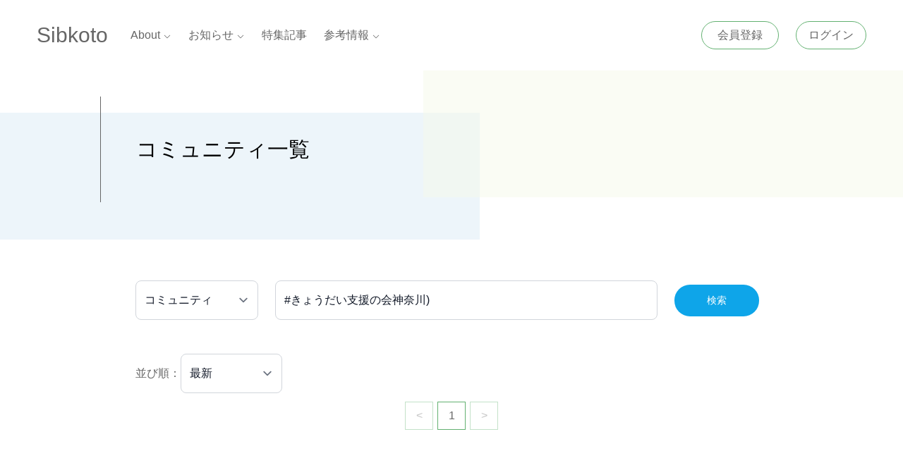

--- FILE ---
content_type: text/html; charset=UTF-8
request_url: https://sibkoto.org/community?q=%23%E3%81%8D%E3%82%87%E3%81%86%E3%81%A0%E3%81%84%E6%94%AF%E6%8F%B4%E3%81%AE%E4%BC%9A%E7%A5%9E%E5%A5%88%E5%B7%9D)
body_size: 1266
content:
<!doctype html>
<html lang="ja">
<head>
    <meta charset="utf-8">
    <meta name="viewport" content="width=device-width, initial-scale=1">
    <meta name="csrf-token" content="flXMctQYO9uyvvx7as2RAiBhYS29Mh1TlwRPF89k">

    <title id="header-title">コミュニティ一覧｜Sibkoto シブコト |  障害者のきょうだい（兄弟姉妹）のためのサイト Sibkoto シブコト</title>
    <meta id="header-description" name="description" content="障害者のきょうだいのためのサイトSibkoto 障害のある方と親の影に隠れて見過ごされがちなきょうだいにスポットライトを当て、きょうだいのためのリアルな体験や声を集めたウェブサイト" />

    <meta id="header-keyword" name="keyword" content=""/>
        <link rel="dns-prefetch" href="//fonts.gstatic.com">
    <link href="https://fonts.googleapis.com/css?family=Nunito" rel="stylesheet">
    <link href="https://cdnjs.cloudflare.com/ajax/libs/flowbite/1.6.3/flowbite.min.css" rel="stylesheet" />
    <link rel="preload" as="style" href="https://sibkoto.org/build/assets/app-049012a8.css" /><link rel="preload" as="style" href="https://sibkoto.org/build/assets/bootstrap-a487536e.css" /><link rel="preload" as="style" href="https://sibkoto.org/build/assets/app-692101ee.css" /><link rel="modulepreload" href="https://sibkoto.org/build/assets/app-0149ebc7.js" /><link rel="modulepreload" href="https://sibkoto.org/build/assets/bootstrap-549dec72.js" /><link rel="stylesheet" href="https://sibkoto.org/build/assets/app-049012a8.css" /><link rel="stylesheet" href="https://sibkoto.org/build/assets/bootstrap-a487536e.css" /><link rel="stylesheet" href="https://sibkoto.org/build/assets/app-692101ee.css" /><script type="module" src="https://sibkoto.org/build/assets/app-0149ebc7.js"></script>            <!-- Global site tag (gtag.js) - Google Analytics -->
        <script async src="https://www.googletagmanager.com/gtag/js?id=G-WPW0TL85LQ"></script>
        <script>
            window.dataLayer = window.dataLayer || [];
            function gtag(){dataLayer.push(arguments);}
            gtag('js', new Date());

            gtag('config', 'G-WPW0TL85LQ');
        </script>
        <script async src="https://pagead2.googlesyndication.com/pagead/js/adsbygoogle.js?client=ca-pub-3038882048190614"
                crossorigin="anonymous"></script>
    
</head>
<body>
<div id="app"
     vue-component-name="GuestCommunityIndex"
     prop-data="{&quot;q&quot;:&quot;#\u304d\u3087\u3046\u3060\u3044\u652f\u63f4\u306e\u4f1a\u795e\u5948\u5ddd)&quot;,&quot;types&quot;:[{&quot;label&quot;:&quot;\u4eba\u6c17&quot;,&quot;value&quot;:1},{&quot;label&quot;:&quot;\u6700\u65b0&quot;,&quot;value&quot;:2}],&quot;categories&quot;:[{&quot;label&quot;:&quot;\u6295\u7a3f&quot;,&quot;value&quot;:1},{&quot;label&quot;:&quot;\u30b3\u30df\u30e5\u30cb\u30c6\u30a3&quot;,&quot;value&quot;:2}],&quot;selected_type&quot;:2,&quot;selected_category&quot;:2,&quot;communities&quot;:[],&quot;paginator&quot;:{&quot;total&quot;:0,&quot;perPage&quot;:10,&quot;currentPage&quot;:1,&quot;lastPage&quot;:1,&quot;firstPageUrl&quot;:&quot;https:\/\/sibkoto.org\/community?page=1&quot;,&quot;lastPageUrl&quot;:&quot;https:\/\/sibkoto.org\/community?page=1&quot;,&quot;nextPageUrl&quot;:null,&quot;prevPageUrl&quot;:null,&quot;from&quot;:null,&quot;to&quot;:null}}"
     user="null"
     session="[]"
     error="[]"
></div>
<script src="https://cdnjs.cloudflare.com/ajax/libs/flowbite/1.6.3/flowbite.min.js"></script>
</body>

</html>


--- FILE ---
content_type: text/html; charset=utf-8
request_url: https://www.google.com/recaptcha/api2/aframe
body_size: 266
content:
<!DOCTYPE HTML><html><head><meta http-equiv="content-type" content="text/html; charset=UTF-8"></head><body><script nonce="ExHvoP79tPLfPCFHfEGaqA">/** Anti-fraud and anti-abuse applications only. See google.com/recaptcha */ try{var clients={'sodar':'https://pagead2.googlesyndication.com/pagead/sodar?'};window.addEventListener("message",function(a){try{if(a.source===window.parent){var b=JSON.parse(a.data);var c=clients[b['id']];if(c){var d=document.createElement('img');d.src=c+b['params']+'&rc='+(localStorage.getItem("rc::a")?sessionStorage.getItem("rc::b"):"");window.document.body.appendChild(d);sessionStorage.setItem("rc::e",parseInt(sessionStorage.getItem("rc::e")||0)+1);localStorage.setItem("rc::h",'1769121961499');}}}catch(b){}});window.parent.postMessage("_grecaptcha_ready", "*");}catch(b){}</script></body></html>

--- FILE ---
content_type: text/css
request_url: https://sibkoto.org/build/assets/app-049012a8.css
body_size: 11452
content:
@charset "UTF-8";html{font-size:16px}body{-webkit-text-size-adjust:100%;margin:0;padding:0;border:0;text-align:left;line-height:1.6}div,span,applet,object,iframe,h1,h2,h3,h4,h5,h6,p,blockquote,pre,a,abbr,acronym,address,big,cite,code,del,dfn,em,img,ins,kbd,q,s,samp,small,strike,strong,sub,sup,tt,var,b,u,i,center,dl,dt,dd,ol,ul,li,fieldset,form,label,legend,table,caption,tbody,tfoot,thead,tr,th,td,article,aside,canvas,details,embed,figure,figcaption,footer,header,hgroup,menu,nav,output,ruby,section,summary,time,mark,audio,video,button,input,textarea,select,option{margin:0;padding:0;font-size:100%}img{border:none}ol,ul{list-style:none}table,thead,tbody,tfoot,tr,th,td{border-collapse:collapse;border-spacing:0}@media screen and (min-width: 640px){.sib-article-index{background-color:#fbfcfe;overflow:hidden;display:flex}.sib-article-index a{cursor:pointer;--tw-text-opacity: 1;color:rgb(59 130 246 / var(--tw-text-opacity))}.sib-article-index .sib-article-index-imgarea{text-align:center;flex:0 0 auto;width:25%}.sib-article-index img{margin:auto auto 10px;width:100%}.sib-article-index-desc{margin-left:20px;flex:0 0 auto;width:70%}.sib-article-index .sib-publish-date{font-size:.9em;font-style:italic;color:#696969;margin-top:20px;margin-bottom:5px}.sib-article-index .sib-article-interviewer{font-size:1.05em;color:#000;height:20px;margin:15px 0 0 5px}.sib-article-index .sib-article-intv-desc{font-size:.9em;color:#696969}.sib-article-index h3{font-size:1.1em;font-weight:600;margin:15px 0 0;width:100%;word-wrap:break-word;word-break:break-all}.sib-article a{cursor:pointer;--tw-text-opacity: 1;color:rgb(59 130 246 / var(--tw-text-opacity))}.sib-article h1{margin-top:5px;margin-bottom:20px;padding:.25em .5em;background:transparent;border-left:solid 5px #32CD32;font-size:1.5rem}.sib-article .sib-article-abstract p{margin:0 50px}.sib-article-intro{margin:20px 10px 50px 20px;background-color:#f9f9f8;padding:5px 10px 10px;border:1px solid #dfdfdc}.sib-article-intro:before{display:block;content:"";height:0;width:95%;margin:-7px 15px 0;border-top:4px solid #3f3b30}.sib-article-intro-area{display:flex;align-items:flex-start}.sib-article-intvimg-div img{max-width:400px;margin:15px;display:block}.sib-article-intro-desc{margin:15px}.sib-article-intv-name{font-size:1.1em;color:#000}.sib-article-intv-intro{margin-top:.5rem;font-size:.9em}.sib-article-intro-small{margin:30px 10px 50px 20px;background-color:#f9f9f8;padding:5px 10px 10px;border:1px solid #dfdfdc}.sib-article-intro-small:before{display:block;content:"";height:0;width:100%;margin:-7px 0 0;border-top:4px solid #3f3b30}.sib-article-intro-area-small{display:flex;align-items:center}.sib-article-intvimg-div-small img{width:60px;height:60px;-o-object-fit:cover;object-fit:cover;margin:5px;flex:0 0 20%}.sib-article-intro-desc-small{flex:1 1 80%}.sib-article-intro-desc-small .sib-article-intv-name{font-size:1em;color:#000;margin:10px 10px 5px;padding-right:15px;text-align:left}.sib-article-intv-intro-small{font-size:.9em;margin:5px 10px 10px;text-align:left;padding-right:15px}.sib-article .sib-article-body{line-height:1.9em;margin:0 20px 30px}.sib-article .sib-article-body-cite{background-color:#f5f5f5;padding:20px;font-size:.9rem}.sib-article .sib-article-body h3{font-weight:700;font-size:1.4rem;border-top-width:1px;--tw-border-opacity: 1;border-color:rgb(229 231 235 / var(--tw-border-opacity));margin-top:2.5rem;padding-bottom:.75rem;padding-top:.75rem}.sib-article .sib-article-body h3:before{display:block;content:"";height:0;width:130px;margin-top:-14px;padding-top:8px;border-top-width:4px;--tw-border-opacity: 1;border-color:rgb(194 218 117 / var(--tw-border-opacity))}.sib-article .sib-article-body img{display:block;margin:30px auto auto;max-width:80%;max-height:333px}.sib-article .sib-article-body .sib-article-imgDescript{margin:5px auto auto;max-width:50%;font-size:.85em;color:#a9a9a9;line-height:1.3em}.nextPageAnchor{border-top-width:1px;border-bottom-width:1px;--tw-border-opacity: 1;border-color:rgb(99 177 113 / var(--tw-border-opacity));margin-top:2.5rem;margin-bottom:2.5rem;padding-top:1.25rem;padding-bottom:1.25rem;width:100%;text-align:right}.nextPageAnchor:after{display:inline-block;--tw-text-opacity: 1;color:rgb(59 130 246 / var(--tw-text-opacity));content:"▶";margin-left:10px}.sib-article .sib-article-footer{width:100%;border-top-width:1px;border-bottom-width:1px;--tw-border-opacity: 1;border-color:rgb(229 231 235 / var(--tw-border-opacity));margin-top:2.5rem;margin-bottom:2.5rem;padding-top:2rem;padding-bottom:2rem;text-align:center;font-size:1rem}.sib-article .sib-article-footer p{margin:0}.sib-article .sib-article-participants{display:flex;align-content:space-between;justify-content:space-between}.sib-article .sib-article-participants p{width:280px;margin:0}.sib-article .sib-article-speech-bubble{display:flex;align-items:center}.sib-article .sib-article-speech-bubble-icon{margin-right:20px;text-align:center}.sib-article .sib-article-speech-bubble-icon img{max-width:100%;margin:0;height:60px;width:60px;min-width:60px}.sib-article .sib-article-speech-bubble-right{display:flex;align-items:center;justify-content:flex-end}.sib-article .sib-article-speech-bubble-right-icon{margin-left:20px;text-align:center}.sib-article .sib-article-speech-bubble-right-icon img{max-width:100%;margin:0;height:60px;width:60px;min-width:60px}.sib-article-refer-box{--tw-bg-opacity: 1;background-color:rgb(245 249 233 / var(--tw-bg-opacity));border:1px solid #e0ecb9;width:90%;margin:20px auto}.sib-article-refer-box:before{display:block;content:"";height:0;width:95%;margin:-2px 20px 0;border-top:4px solid #cdda75}.sib-article-refer-box-header{position:sticky;z-index:10;margin:-4px auto 20px;width:-moz-fit-content;width:fit-content;--tw-bg-opacity: 1;background-color:rgb(63 59 48 / var(--tw-bg-opacity));--tw-text-opacity: 1;color:rgb(255 255 255 / var(--tw-text-opacity));line-height:1.5;padding:10px 20px}.sib-article-refer-box-link{--tw-bg-opacity: 1;background-color:rgb(255 255 255 / var(--tw-bg-opacity));display:flex;margin:20px}.sib-article-refer-box-link-img{width:210px!important;height:140px!important}.sib-article-refer-box-link-img img{width:210px!important;height:140px!important;-o-object-fit:cover!important;object-fit:cover!important;margin:0!important;max-width:none!important;max-height:none!important}.sib-article-refer-box-link-desc{width:80%}.sib-article-refer-box-link-desc-title{margin:10px 20px;font-weight:600;letter-spacing:1.1px;line-height:1.3}.sib-article-refer-box-link-desc-body{height:100px;margin:10px 20px;font-size:.9rem;white-space:normal;overflow-y:hidden;line-height:1.5;letter-spacing:1px}}@media screen and (max-width: 640px){.sib-article-index{background-color:#fbfcfe;overflow:hidden;display:flex}.sib-article-index a{cursor:pointer;--tw-text-opacity: 1;color:rgb(59 130 246 / var(--tw-text-opacity))}.sib-article-index .sib-article-index-imgarea{text-align:center;flex:0 0 25%;display:flex;align-items:center;justify-content:center}.sib-article-index img{margin:auto;height:85px;width:85px;-o-object-fit:cover;object-fit:cover}.sib-article-index-desc{margin-left:8px;flex:1 1 70%}.sib-article-index .sib-publish-date{font-size:.85rem;font-style:italic;color:#696969;margin-top:10px;margin-bottom:5px}.sib-article-index .sib-article-interviewer{font-size:.9rem;color:#000;margin-top:5px;margin-bottom:3px}.sib-article-index .sib-article-intv-desc{font-size:.85rem;color:#696969}.sib-article-index h3{font-size:.95rem;font-weight:600;margin:0;width:100%;word-wrap:break-word;word-break:break-all}.sib-article{padding:0}.sib-article a{cursor:pointer;--tw-text-opacity: 1;color:rgb(59 130 246 / var(--tw-text-opacity))}.sib-article-body-sp{padding:0}.sib-article-header{margin:10px 0 0 15px}.sib-article h1{margin-top:5px;margin-left:15px;margin-bottom:10px;padding:.25em .5em;background:transparent;border-left:solid 5px #32CD32;font-size:1.15em;font-weight:600}.sib-article .sib-article-abstract p{margin:0 30px}.sib-article-intro{margin:20px 10px 50px 20px;background-color:#f9f9f8;padding:5px 10px 10px;border:1px solid #dfdfdc}.sib-article-intro:before{display:block;content:"";height:0;width:90%;margin:-7px 15px 0;border-top:4px solid #3f3b30}.sib-article-intvimg-div img{max-width:90%;margin:15px;display:block}.sib-article-intro-desc .sib-article-intv-name{font-size:1.1em;color:#000;margin:10px auto 3px;text-align:center;max-width:80%}.sib-article-intv-intro{margin:0 auto;max-width:80%;font-size:.9em}.sib-article-intro-small{margin:30px 10px 50px 20px;background-color:#f9f9f8;padding:5px 10px 10px;border:1px solid #dfdfdc}.sib-article-intro-small:before{display:block;content:"";height:0;width:90%;margin:-7px 15px 0;border-top:4px solid #3f3b30}.sib-article-intro-area-small{display:flex;align-items:center}.sib-article-intvimg-div-small img{width:60px;height:60px;-o-object-fit:cover;object-fit:cover;margin:5px;flex:0 0 20%}.sib-article-intro-desc-small{flex:1 1 80%}.sib-article-intro-desc-small .sib-article-intv-name{font-size:1em;color:#000;margin:10px 10px 5px;padding-right:15px;text-align:left}.sib-article-intv-intro-small{font-size:.85em;margin:5px 10px 10px;text-align:left;padding-right:15px}.sib-article .sib-article-body{line-height:1.6em;margin:0 5px 20px}.sib-article .sib-article-body-cite{background-color:#f5f5f5;padding:20px;font-size:.9rem}.sib-article .sib-article-body h3{font-size:1.1em;font-weight:600;border-top-width:1px;--tw-border-opacity: 1;border-color:rgb(229 231 235 / var(--tw-border-opacity));margin-top:2.5rem;padding-bottom:.25rem;padding-top:.75rem}.sib-article .sib-article-body h3:before{display:block;content:"";height:0;width:130px;margin-top:-14px;padding-top:8px;border-top-width:4px;--tw-border-opacity: 1;border-color:rgb(194 218 117 / var(--tw-border-opacity))}.sib-article .sib-article-body img{display:block;margin:30px auto auto;max-width:85%;max-height:333px}.sib-article .sib-article-body .sib-article-imgDescript{margin:5px auto auto;max-width:75%;font-size:.85em;color:#a9a9a9;line-height:1.3em}.nextPageAnchor{border-top-width:1px;border-bottom-width:1px;--tw-border-opacity: 1;border-color:rgb(99 177 113 / var(--tw-border-opacity));margin-top:2.5rem;margin-bottom:2.5rem;padding-top:1.25rem;padding-bottom:1.25rem;width:100%;text-align:right}.nextPageAnchor:after{display:inline-block;--tw-text-opacity: 1;color:rgb(59 130 246 / var(--tw-text-opacity));content:"▶";margin-left:10px}.sib-article .sib-article-footer{width:100%;border-top-width:1px;border-bottom-width:1px;--tw-border-opacity: 1;border-color:rgb(229 231 235 / var(--tw-border-opacity));margin-top:2.5rem;margin-bottom:2.5rem;padding-top:2rem;padding-bottom:2rem;text-align:center;font-size:1rem}.sib-article .sib-article-footer p,.sib-article .sib-article-participants p{margin:0}.sib-article .sib-article-speech-bubble{display:flex;align-items:center}.sib-article .sib-article-speech-bubble-icon{margin-right:20px;text-align:center}.sib-article .sib-article-speech-bubble-icon img{max-width:100%;margin:0;height:60px;width:60px;min-width:60px}.sib-article .sib-article-speech-bubble-right{display:flex;align-items:center;justify-content:flex-end}.sib-article .sib-article-speech-bubble-right-icon{margin-left:20px;text-align:center}.sib-article .sib-article-speech-bubble-right-icon img{max-width:100%;margin:0;height:60px;width:60px;min-width:60px}.sib-article-refer-box{--tw-bg-opacity: 1;background-color:rgb(245 249 233 / var(--tw-bg-opacity));border:1px solid #e0ecb9;width:95%;margin:15px auto}.sib-article-refer-box:before{display:block;content:"";height:0;width:90%;margin:-2px 20px 0;border-top:4px solid #cdda75}.sib-article-refer-box-header{position:sticky;z-index:10;margin:-4px auto 20px;width:-moz-fit-content;width:fit-content;--tw-bg-opacity: 1;background-color:rgb(63 59 48 / var(--tw-bg-opacity));--tw-text-opacity: 1;color:rgb(255 255 255 / var(--tw-text-opacity));line-height:1.5;padding:10px 20px}.sib-article-refer-box-link{--tw-bg-opacity: 1;background-color:rgb(255 255 255 / var(--tw-bg-opacity));display:flex;margin:20px}.sib-article-refer-box-link-img{width:90%!important;height:auto!important;margin:auto}.sib-article-refer-box-link-img img{width:90%!important;height:auto!important;-o-object-fit:cover!important;object-fit:cover!important;margin:auto!important;max-width:none!important;max-height:none!important}.sib-article-refer-box-link-desc{width:90%;margin:auto}.sib-article-refer-box-link-desc-title{margin:10px 5px;font-weight:600;letter-spacing:1.1px;line-height:1.3}.sib-article-refer-box-link-desc-body{display:none;font-size:.9rem;margin:3px 0 3px 10px;white-space:normal;overflow-y:hidden;line-height:1.1;letter-spacing:1px}}/*! tailwindcss v3.2.6 | MIT License | https://tailwindcss.com*/*,:before,:after{box-sizing:border-box;border-width:0;border-style:solid;border-color:#e5e7eb}:before,:after{--tw-content: ""}html{line-height:1.5;-webkit-text-size-adjust:100%;-moz-tab-size:4;-o-tab-size:4;tab-size:4;font-family:ui-sans-serif,system-ui,-apple-system,BlinkMacSystemFont,Segoe UI,Roboto,Helvetica Neue,Arial,Noto Sans,sans-serif,"Apple Color Emoji","Segoe UI Emoji",Segoe UI Symbol,"Noto Color Emoji";font-feature-settings:normal}body{margin:0;line-height:inherit}hr{height:0;color:inherit;border-top-width:1px}abbr:where([title]){-webkit-text-decoration:underline dotted;text-decoration:underline dotted}h1,h2,h3,h4,h5,h6{font-size:inherit;font-weight:inherit}a{color:inherit;text-decoration:inherit}b,strong{font-weight:bolder}code,kbd,samp,pre{font-family:ui-monospace,SFMono-Regular,Menlo,Monaco,Consolas,Liberation Mono,Courier New,monospace;font-size:1em}small{font-size:80%}sub,sup{font-size:75%;line-height:0;position:relative;vertical-align:baseline}sub{bottom:-.25em}sup{top:-.5em}table{text-indent:0;border-color:inherit;border-collapse:collapse}button,input,optgroup,select,textarea{font-family:inherit;font-size:100%;font-weight:inherit;line-height:inherit;color:inherit;margin:0;padding:0}button,select{text-transform:none}button,[type=button],[type=reset],[type=submit]{-webkit-appearance:button;background-color:transparent;background-image:none}:-moz-focusring{outline:auto}:-moz-ui-invalid{box-shadow:none}progress{vertical-align:baseline}::-webkit-inner-spin-button,::-webkit-outer-spin-button{height:auto}[type=search]{-webkit-appearance:textfield;outline-offset:-2px}::-webkit-search-decoration{-webkit-appearance:none}::-webkit-file-upload-button{-webkit-appearance:button;font:inherit}summary{display:list-item}blockquote,dl,dd,h1,h2,h3,h4,h5,h6,hr,figure,p,pre{margin:0}fieldset{margin:0;padding:0}legend{padding:0}ol,ul,menu{list-style:none;margin:0;padding:0}textarea{resize:vertical}input::-moz-placeholder,textarea::-moz-placeholder{opacity:1;color:#9ca3af}input::placeholder,textarea::placeholder{opacity:1;color:#9ca3af}button,[role=button]{cursor:pointer}:disabled{cursor:default}img,svg,video,canvas,audio,iframe,embed,object{display:block;vertical-align:middle}img,video{max-width:100%;height:auto}[hidden]{display:none}[type=text],[type=email],[type=url],[type=password],[type=number],[type=date],[type=datetime-local],[type=month],[type=search],[type=tel],[type=time],[type=week],[multiple],textarea,select{-webkit-appearance:none;-moz-appearance:none;appearance:none;background-color:#fff;border-color:#6b7280;border-width:1px;border-radius:0;padding:.5rem .75rem;font-size:1rem;line-height:1.5rem;--tw-shadow: 0 0 #0000}[type=text]:focus,[type=email]:focus,[type=url]:focus,[type=password]:focus,[type=number]:focus,[type=date]:focus,[type=datetime-local]:focus,[type=month]:focus,[type=search]:focus,[type=tel]:focus,[type=time]:focus,[type=week]:focus,[multiple]:focus,textarea:focus,select:focus{outline:2px solid transparent;outline-offset:2px;--tw-ring-inset: var(--tw-empty, );--tw-ring-offset-width: 0px;--tw-ring-offset-color: #fff;--tw-ring-color: #1C64F2;--tw-ring-offset-shadow: var(--tw-ring-inset) 0 0 0 var(--tw-ring-offset-width) var(--tw-ring-offset-color);--tw-ring-shadow: var(--tw-ring-inset) 0 0 0 calc(1px + var(--tw-ring-offset-width)) var(--tw-ring-color);box-shadow:var(--tw-ring-offset-shadow),var(--tw-ring-shadow),var(--tw-shadow);border-color:#1c64f2}input::-moz-placeholder,textarea::-moz-placeholder{color:#6b7280;opacity:1}input::placeholder,textarea::placeholder{color:#6b7280;opacity:1}::-webkit-datetime-edit-fields-wrapper{padding:0}::-webkit-date-and-time-value{min-height:1.5em}select:not([size]){background-image:url("data:image/svg+xml,%3csvg xmlns='http://www.w3.org/2000/svg' fill='none' viewBox='0 0 20 20'%3e%3cpath stroke='%236B7280' stroke-linecap='round' stroke-linejoin='round' stroke-width='1.5' d='M6 8l4 4 4-4'/%3e%3c/svg%3e");background-position:right .5rem center;background-repeat:no-repeat;background-size:1.5em 1.5em;padding-right:2.5rem;-webkit-print-color-adjust:exact;print-color-adjust:exact}[multiple]{background-image:initial;background-position:initial;background-repeat:unset;background-size:initial;padding-right:.75rem;-webkit-print-color-adjust:unset;print-color-adjust:unset}[type=checkbox],[type=radio]{-webkit-appearance:none;-moz-appearance:none;appearance:none;padding:0;-webkit-print-color-adjust:exact;print-color-adjust:exact;display:inline-block;vertical-align:middle;background-origin:border-box;-webkit-user-select:none;-moz-user-select:none;user-select:none;flex-shrink:0;height:1rem;width:1rem;color:#1c64f2;background-color:#fff;border-color:#6b7280;border-width:1px;--tw-shadow: 0 0 #0000}[type=checkbox]{border-radius:0}[type=radio]{border-radius:100%}[type=checkbox]:focus,[type=radio]:focus{outline:2px solid transparent;outline-offset:2px;--tw-ring-inset: var(--tw-empty, );--tw-ring-offset-width: 2px;--tw-ring-offset-color: #fff;--tw-ring-color: #1C64F2;--tw-ring-offset-shadow: var(--tw-ring-inset) 0 0 0 var(--tw-ring-offset-width) var(--tw-ring-offset-color);--tw-ring-shadow: var(--tw-ring-inset) 0 0 0 calc(2px + var(--tw-ring-offset-width)) var(--tw-ring-color);box-shadow:var(--tw-ring-offset-shadow),var(--tw-ring-shadow),var(--tw-shadow)}[type=checkbox]:checked,[type=radio]:checked,.dark [type=checkbox]:checked,.dark [type=radio]:checked{border-color:transparent;background-color:currentColor;background-size:100% 100%;background-position:center;background-repeat:no-repeat}[type=checkbox]:checked{background-image:url("data:image/svg+xml,%3csvg viewBox='0 0 16 16' fill='white' xmlns='http://www.w3.org/2000/svg'%3e%3cpath d='M12.207 4.793a1 1 0 010 1.414l-5 5a1 1 0 01-1.414 0l-2-2a1 1 0 011.414-1.414L6.5 9.086l4.293-4.293a1 1 0 011.414 0z'/%3e%3c/svg%3e")}[type=radio]:checked{background-image:url("data:image/svg+xml,%3csvg viewBox='0 0 16 16' fill='white' xmlns='http://www.w3.org/2000/svg'%3e%3ccircle cx='8' cy='8' r='3'/%3e%3c/svg%3e")}[type=checkbox]:indeterminate{background-image:url("data:image/svg+xml,%3csvg xmlns='http://www.w3.org/2000/svg' fill='none' viewBox='0 0 16 16'%3e%3cpath stroke='white' stroke-linecap='round' stroke-linejoin='round' stroke-width='2' d='M4 8h8'/%3e%3c/svg%3e");border-color:transparent;background-color:currentColor;background-size:100% 100%;background-position:center;background-repeat:no-repeat}[type=checkbox]:indeterminate:hover,[type=checkbox]:indeterminate:focus{border-color:transparent;background-color:currentColor}[type=file]{background:unset;border-color:inherit;border-width:0;border-radius:0;padding:0;font-size:unset;line-height:inherit}[type=file]:focus{outline:1px auto inherit}input[type=file]::file-selector-button{color:#fff;background:#1F2937;border:0;font-weight:500;font-size:.875rem;cursor:pointer;padding:.625rem 1rem .625rem 2rem;margin-inline-start:-1rem;margin-inline-end:1rem}input[type=file]::file-selector-button:hover{background:#374151}.dark input[type=file]::file-selector-button{color:#fff;background:#4B5563}.dark input[type=file]::file-selector-button:hover{background:#6B7280}input[type=range]::-webkit-slider-thumb{height:1.25rem;width:1.25rem;background:#1C64F2;border-radius:9999px;border:0;appearance:none;-moz-appearance:none;-webkit-appearance:none;cursor:pointer}input[type=range]:disabled::-webkit-slider-thumb{background:#9CA3AF}.dark input[type=range]:disabled::-webkit-slider-thumb{background:#6B7280}input[type=range]:focus::-webkit-slider-thumb{outline:2px solid transparent;outline-offset:2px;--tw-ring-offset-shadow: var(--tw-ring-inset) 0 0 0 var(--tw-ring-offset-width) var(--tw-ring-offset-color);--tw-ring-shadow: var(--tw-ring-inset) 0 0 0 calc(4px + var(--tw-ring-offset-width)) var(--tw-ring-color);box-shadow:var(--tw-ring-offset-shadow),var(--tw-ring-shadow),var(--tw-shadow, 0 0 #0000);--tw-ring-opacity: 1px;--tw-ring-color: rgb(164 202 254 / var(--tw-ring-opacity))}input[type=range]::-moz-range-thumb{height:1.25rem;width:1.25rem;background:#1C64F2;border-radius:9999px;border:0;appearance:none;-moz-appearance:none;-webkit-appearance:none;cursor:pointer}input[type=range]:disabled::-moz-range-thumb{background:#9CA3AF}.dark input[type=range]:disabled::-moz-range-thumb{background:#6B7280}input[type=range]::-moz-range-progress{background:#3F83F8}input[type=range]::-ms-fill-lower{background:#3F83F8}.toggle-bg:after{content:"";position:absolute;top:.125rem;left:.125rem;background:white;border-color:#d1d5db;border-width:1px;border-radius:9999px;height:1.25rem;width:1.25rem;transition-property:background-color,border-color,color,fill,stroke,opacity,box-shadow,transform,filter,backdrop-filter,-webkit-backdrop-filter;transition-duration:.15s;box-shadow:var(--tw-ring-inset) 0 0 0 calc(0px + var(--tw-ring-offset-width)) var(--tw-ring-color)}input:checked+.toggle-bg:after{transform:translate(100%);border-color:#fff}input:checked+.toggle-bg{background:#1C64F2;border-color:#1c64f2}.tooltip-arrow,.tooltip-arrow:before{position:absolute;width:8px;height:8px;background:inherit}.tooltip-arrow{visibility:hidden}.tooltip-arrow:before{content:"";visibility:visible;transform:rotate(45deg)}[data-tooltip-style^=light]+.tooltip>.tooltip-arrow:before{border-style:solid;border-color:#e5e7eb}[data-tooltip-style^=light]+.tooltip[data-popper-placement^=top]>.tooltip-arrow:before{border-bottom-width:1px;border-right-width:1px}[data-tooltip-style^=light]+.tooltip[data-popper-placement^=right]>.tooltip-arrow:before{border-bottom-width:1px;border-left-width:1px}[data-tooltip-style^=light]+.tooltip[data-popper-placement^=bottom]>.tooltip-arrow:before{border-top-width:1px;border-left-width:1px}[data-tooltip-style^=light]+.tooltip[data-popper-placement^=left]>.tooltip-arrow:before{border-top-width:1px;border-right-width:1px}.tooltip[data-popper-placement^=top]>.tooltip-arrow{bottom:-4px}.tooltip[data-popper-placement^=bottom]>.tooltip-arrow{top:-4px}.tooltip[data-popper-placement^=left]>.tooltip-arrow{right:-4px}.tooltip[data-popper-placement^=right]>.tooltip-arrow{left:-4px}.tooltip.invisible>.tooltip-arrow:before{visibility:hidden}[data-popper-arrow],[data-popper-arrow]:before{position:absolute;width:8px;height:8px;background:inherit}[data-popper-arrow]{visibility:hidden}[data-popper-arrow]:before{content:"";visibility:visible;transform:rotate(45deg)}[data-popper-arrow]:after{content:"";visibility:visible;transform:rotate(45deg);position:absolute;width:9px;height:9px;background:inherit}[role=tooltip]>[data-popper-arrow]:before{border-style:solid;border-color:#e5e7eb}.dark [role=tooltip]>[data-popper-arrow]:before{border-style:solid;border-color:#4b5563}[role=tooltip]>[data-popper-arrow]:after{border-style:solid;border-color:#e5e7eb}.dark [role=tooltip]>[data-popper-arrow]:after{border-style:solid;border-color:#4b5563}[data-popover][role=tooltip][data-popper-placement^=top]>[data-popper-arrow]:before{border-bottom-width:1px;border-right-width:1px}[data-popover][role=tooltip][data-popper-placement^=top]>[data-popper-arrow]:after{border-bottom-width:1px;border-right-width:1px}[data-popover][role=tooltip][data-popper-placement^=right]>[data-popper-arrow]:before{border-bottom-width:1px;border-left-width:1px}[data-popover][role=tooltip][data-popper-placement^=right]>[data-popper-arrow]:after{border-bottom-width:1px;border-left-width:1px}[data-popover][role=tooltip][data-popper-placement^=bottom]>[data-popper-arrow]:before{border-top-width:1px;border-left-width:1px}[data-popover][role=tooltip][data-popper-placement^=bottom]>[data-popper-arrow]:after{border-top-width:1px;border-left-width:1px}[data-popover][role=tooltip][data-popper-placement^=left]>[data-popper-arrow]:before{border-top-width:1px;border-right-width:1px}[data-popover][role=tooltip][data-popper-placement^=left]>[data-popper-arrow]:after{border-top-width:1px;border-right-width:1px}[data-popover][role=tooltip][data-popper-placement^=top]>[data-popper-arrow]{bottom:-5px}[data-popover][role=tooltip][data-popper-placement^=bottom]>[data-popper-arrow]{top:-5px}[data-popover][role=tooltip][data-popper-placement^=left]>[data-popper-arrow]{right:-5px}[data-popover][role=tooltip][data-popper-placement^=right]>[data-popper-arrow]{left:-5px}[role=tooltip].invisible>[data-popper-arrow]:before{visibility:hidden}[role=tooltip].invisible>[data-popper-arrow]:after{visibility:hidden}*,:before,:after{--tw-border-spacing-x: 0;--tw-border-spacing-y: 0;--tw-translate-x: 0;--tw-translate-y: 0;--tw-rotate: 0;--tw-skew-x: 0;--tw-skew-y: 0;--tw-scale-x: 1;--tw-scale-y: 1;--tw-pan-x: ;--tw-pan-y: ;--tw-pinch-zoom: ;--tw-scroll-snap-strictness: proximity;--tw-ordinal: ;--tw-slashed-zero: ;--tw-numeric-figure: ;--tw-numeric-spacing: ;--tw-numeric-fraction: ;--tw-ring-inset: ;--tw-ring-offset-width: 0px;--tw-ring-offset-color: #fff;--tw-ring-color: rgb(63 131 248 / .5);--tw-ring-offset-shadow: 0 0 #0000;--tw-ring-shadow: 0 0 #0000;--tw-shadow: 0 0 #0000;--tw-shadow-colored: 0 0 #0000;--tw-blur: ;--tw-brightness: ;--tw-contrast: ;--tw-grayscale: ;--tw-hue-rotate: ;--tw-invert: ;--tw-saturate: ;--tw-sepia: ;--tw-drop-shadow: ;--tw-backdrop-blur: ;--tw-backdrop-brightness: ;--tw-backdrop-contrast: ;--tw-backdrop-grayscale: ;--tw-backdrop-hue-rotate: ;--tw-backdrop-invert: ;--tw-backdrop-opacity: ;--tw-backdrop-saturate: ;--tw-backdrop-sepia: }::backdrop{--tw-border-spacing-x: 0;--tw-border-spacing-y: 0;--tw-translate-x: 0;--tw-translate-y: 0;--tw-rotate: 0;--tw-skew-x: 0;--tw-skew-y: 0;--tw-scale-x: 1;--tw-scale-y: 1;--tw-pan-x: ;--tw-pan-y: ;--tw-pinch-zoom: ;--tw-scroll-snap-strictness: proximity;--tw-ordinal: ;--tw-slashed-zero: ;--tw-numeric-figure: ;--tw-numeric-spacing: ;--tw-numeric-fraction: ;--tw-ring-inset: ;--tw-ring-offset-width: 0px;--tw-ring-offset-color: #fff;--tw-ring-color: rgb(63 131 248 / .5);--tw-ring-offset-shadow: 0 0 #0000;--tw-ring-shadow: 0 0 #0000;--tw-shadow: 0 0 #0000;--tw-shadow-colored: 0 0 #0000;--tw-blur: ;--tw-brightness: ;--tw-contrast: ;--tw-grayscale: ;--tw-hue-rotate: ;--tw-invert: ;--tw-saturate: ;--tw-sepia: ;--tw-drop-shadow: ;--tw-backdrop-blur: ;--tw-backdrop-brightness: ;--tw-backdrop-contrast: ;--tw-backdrop-grayscale: ;--tw-backdrop-hue-rotate: ;--tw-backdrop-invert: ;--tw-backdrop-opacity: ;--tw-backdrop-saturate: ;--tw-backdrop-sepia: }.container{width:100%}@media (min-width: 640px){.container{max-width:640px}}@media (min-width: 768px){.container{max-width:768px}}@media (min-width: 1024px){.container{max-width:1024px}}@media (min-width: 1280px){.container{max-width:1280px}}@media (min-width: 1536px){.container{max-width:1536px}}.visible{visibility:visible}.invisible{visibility:hidden}.collapse{visibility:collapse}.static{position:static}.fixed{position:fixed}.absolute{position:absolute}.relative{position:relative}.sticky{position:sticky}.inset-0{top:0px;right:0px;bottom:0px;left:0px}.bottom-0{bottom:0px}.bottom-\[60px\]{bottom:60px}.left-0{left:0px}.right-0{right:0px}.right-4{right:1rem}.right-5{right:1.25rem}.top-0{top:0px}.top-4{top:1rem}.z-0{z-index:0}.z-10{z-index:10}.z-20{z-index:20}.z-30{z-index:30}.z-40{z-index:40}.z-50{z-index:50}.m-1{margin:.25rem}.m-2{margin:.5rem}.m-3{margin:.75rem}.m-4{margin:1rem}.m-5{margin:1.25rem}.m-6{margin:1.5rem}.m-7{margin:1.75rem}.m-8{margin:2rem}.m-auto{margin:auto}.mx-1{margin-left:.25rem;margin-right:.25rem}.mx-10{margin-left:2.5rem;margin-right:2.5rem}.mx-2{margin-left:.5rem;margin-right:.5rem}.mx-3{margin-left:.75rem;margin-right:.75rem}.mx-3\.5{margin-left:.875rem;margin-right:.875rem}.mx-4{margin-left:1rem;margin-right:1rem}.mx-5{margin-left:1.25rem;margin-right:1.25rem}.mx-6{margin-left:1.5rem;margin-right:1.5rem}.mx-auto{margin-left:auto;margin-right:auto}.my-1{margin-top:.25rem;margin-bottom:.25rem}.my-10{margin-top:2.5rem;margin-bottom:2.5rem}.my-16{margin-top:4rem;margin-bottom:4rem}.my-2{margin-top:.5rem;margin-bottom:.5rem}.my-2\.5{margin-top:.625rem;margin-bottom:.625rem}.my-20{margin-top:5rem;margin-bottom:5rem}.my-3{margin-top:.75rem;margin-bottom:.75rem}.my-32{margin-top:8rem;margin-bottom:8rem}.my-4{margin-top:1rem;margin-bottom:1rem}.my-5{margin-top:1.25rem;margin-bottom:1.25rem}.my-6{margin-top:1.5rem;margin-bottom:1.5rem}.my-8{margin-top:2rem;margin-bottom:2rem}.my-auto{margin-top:auto;margin-bottom:auto}.-mt-px{margin-top:-1px}.mb-1{margin-bottom:.25rem}.mb-10{margin-bottom:2.5rem}.mb-2{margin-bottom:.5rem}.mb-28{margin-bottom:7rem}.mb-3{margin-bottom:.75rem}.mb-4{margin-bottom:1rem}.mb-5{margin-bottom:1.25rem}.mb-6{margin-bottom:1.5rem}.mb-8{margin-bottom:2rem}.ml-1{margin-left:.25rem}.ml-12{margin-left:3rem}.ml-2{margin-left:.5rem}.ml-3{margin-left:.75rem}.ml-4{margin-left:1rem}.ml-5{margin-left:1.25rem}.ml-6{margin-left:1.5rem}.mr-0{margin-right:0}.mr-2{margin-right:.5rem}.mr-3{margin-right:.75rem}.mr-4{margin-right:1rem}.mr-5{margin-right:1.25rem}.mr-6{margin-right:1.5rem}.mt-0{margin-top:0}.mt-0\.5{margin-top:.125rem}.mt-1{margin-top:.25rem}.mt-10{margin-top:2.5rem}.mt-12{margin-top:3rem}.mt-2{margin-top:.5rem}.mt-3{margin-top:.75rem}.mt-32{margin-top:8rem}.mt-4{margin-top:1rem}.mt-5{margin-top:1.25rem}.mt-6{margin-top:1.5rem}.mt-8{margin-top:2rem}.block{display:block}.inline-block{display:inline-block}.inline{display:inline}.flex{display:flex}.table{display:table}.grid{display:grid}.contents{display:contents}.hidden{display:none}.h-12{height:3rem}.h-16{height:4rem}.h-2{height:.5rem}.h-3{height:.75rem}.h-36{height:9rem}.h-4{height:1rem}.h-5{height:1.25rem}.h-6{height:1.5rem}.h-7{height:1.75rem}.h-8{height:2rem}.h-full{height:100%}.h-screen{height:100vh}.min-h-screen{min-height:100vh}.w-1\/12{width:8.333333%}.w-1\/2{width:50%}.w-1\/3{width:33.333333%}.w-1\/4{width:25%}.w-1\/5{width:20%}.w-16{width:4rem}.w-2{width:.5rem}.w-3{width:.75rem}.w-36{width:9rem}.w-4{width:1rem}.w-48{width:12rem}.w-5{width:1.25rem}.w-56{width:14rem}.w-6{width:1.5rem}.w-64{width:16rem}.w-7{width:1.75rem}.w-72{width:18rem}.w-8{width:2rem}.w-80{width:20rem}.w-auto{width:auto}.w-fit{width:-moz-fit-content;width:fit-content}.w-full{width:100%}.max-w-6xl{max-width:72rem}.flex-1{flex:1 1 0%}.flex-shrink{flex-shrink:1}.shrink-0{flex-shrink:0}.flex-grow{flex-grow:1}.border-collapse{border-collapse:collapse}.-translate-x-full{--tw-translate-x: -100%;transform:translate(var(--tw-translate-x),var(--tw-translate-y)) rotate(var(--tw-rotate)) skew(var(--tw-skew-x)) skewY(var(--tw-skew-y)) scaleX(var(--tw-scale-x)) scaleY(var(--tw-scale-y))}.-translate-y-full{--tw-translate-y: -100%;transform:translate(var(--tw-translate-x),var(--tw-translate-y)) rotate(var(--tw-rotate)) skew(var(--tw-skew-x)) skewY(var(--tw-skew-y)) scaleX(var(--tw-scale-x)) scaleY(var(--tw-scale-y))}.translate-x-0{--tw-translate-x: 0px;transform:translate(var(--tw-translate-x),var(--tw-translate-y)) rotate(var(--tw-rotate)) skew(var(--tw-skew-x)) skewY(var(--tw-skew-y)) scaleX(var(--tw-scale-x)) scaleY(var(--tw-scale-y))}.translate-x-full{--tw-translate-x: 100%;transform:translate(var(--tw-translate-x),var(--tw-translate-y)) rotate(var(--tw-rotate)) skew(var(--tw-skew-x)) skewY(var(--tw-skew-y)) scaleX(var(--tw-scale-x)) scaleY(var(--tw-scale-y))}.translate-y-full{--tw-translate-y: 100%;transform:translate(var(--tw-translate-x),var(--tw-translate-y)) rotate(var(--tw-rotate)) skew(var(--tw-skew-x)) skewY(var(--tw-skew-y)) scaleX(var(--tw-scale-x)) scaleY(var(--tw-scale-y))}.rotate-180{--tw-rotate: 180deg;transform:translate(var(--tw-translate-x),var(--tw-translate-y)) rotate(var(--tw-rotate)) skew(var(--tw-skew-x)) skewY(var(--tw-skew-y)) scaleX(var(--tw-scale-x)) scaleY(var(--tw-scale-y))}.transform{transform:translate(var(--tw-translate-x),var(--tw-translate-y)) rotate(var(--tw-rotate)) skew(var(--tw-skew-x)) skewY(var(--tw-skew-y)) scaleX(var(--tw-scale-x)) scaleY(var(--tw-scale-y))}.transform-none{transform:none}@keyframes ping{75%,to{transform:scale(2);opacity:0}}.animate-ping{animation:ping 1s cubic-bezier(0,0,.2,1) infinite}.cursor-default{cursor:default}.cursor-not-allowed{cursor:not-allowed}.cursor-pointer{cursor:pointer}.resize{resize:both}.grid-cols-1{grid-template-columns:repeat(1,minmax(0,1fr))}.grid-cols-4{grid-template-columns:repeat(4,minmax(0,1fr))}.grid-cols-7{grid-template-columns:repeat(7,minmax(0,1fr))}.flex-col{flex-direction:column}.flex-wrap{flex-wrap:wrap}.items-start{align-items:flex-start}.items-end{align-items:flex-end}.items-center{align-items:center}.items-stretch{align-items:stretch}.justify-start{justify-content:flex-start}.justify-end{justify-content:flex-end}.justify-center{justify-content:center}.justify-between{justify-content:space-between}.space-x-2>:not([hidden])~:not([hidden]){--tw-space-x-reverse: 0;margin-right:calc(.5rem * var(--tw-space-x-reverse));margin-left:calc(.5rem * calc(1 - var(--tw-space-x-reverse)))}.overflow-hidden{overflow:hidden}.overflow-y-auto{overflow-y:auto}.overflow-y-hidden{overflow-y:hidden}.whitespace-nowrap{white-space:nowrap}.whitespace-pre-wrap{white-space:pre-wrap}.break-all{word-break:break-all}.rounded-3xl{border-radius:1.5rem}.rounded-full{border-radius:9999px}.rounded-lg{border-radius:.5rem}.rounded-xl{border-radius:.75rem}.rounded-l-lg{border-top-left-radius:.5rem;border-bottom-left-radius:.5rem}.rounded-r-lg{border-top-right-radius:.5rem;border-bottom-right-radius:.5rem}.border{border-width:1px}.border-0{border-width:0px}.border-b{border-bottom-width:1px}.border-l{border-left-width:1px}.border-t{border-top-width:1px}.border-t-2{border-top-width:2px}.border-none{border-style:none}.border-blue-600{--tw-border-opacity: 1;border-color:rgb(28 100 242 / var(--tw-border-opacity))}.border-blue-700{--tw-border-opacity: 1;border-color:rgb(26 86 219 / var(--tw-border-opacity))}.border-bodyBlack{--tw-border-opacity: 1;border-color:rgb(102 102 102 / var(--tw-border-opacity))}.border-borderGrey{--tw-border-opacity: 1;border-color:rgb(229 231 235 / var(--tw-border-opacity))}.border-error{--tw-border-opacity: 1;border-color:rgb(248 113 113 / var(--tw-border-opacity))}.border-gray-100{--tw-border-opacity: 1;border-color:rgb(243 244 246 / var(--tw-border-opacity))}.border-gray-200{--tw-border-opacity: 1;border-color:rgb(229 231 235 / var(--tw-border-opacity))}.border-gray-300{--tw-border-opacity: 1;border-color:rgb(209 213 219 / var(--tw-border-opacity))}.border-gray-400{--tw-border-opacity: 1;border-color:rgb(156 163 175 / var(--tw-border-opacity))}.border-gray-700{--tw-border-opacity: 1;border-color:rgb(55 65 81 / var(--tw-border-opacity))}.border-mainGreen{--tw-border-opacity: 1;border-color:rgb(99 177 113 / var(--tw-border-opacity))}.border-mainLightGreen{--tw-border-opacity: 1;border-color:rgb(194 218 117 / var(--tw-border-opacity))}.border-primary{--tw-border-opacity: 1;border-color:rgb(14 165 233 / var(--tw-border-opacity))}.bg-backgroundBgTile{--tw-bg-opacity: 1;background-color:rgb(249 249 248 / var(--tw-bg-opacity))}.bg-blue-100{--tw-bg-opacity: 1;background-color:rgb(225 239 254 / var(--tw-bg-opacity))}.bg-blue-500{--tw-bg-opacity: 1;background-color:rgb(63 131 248 / var(--tw-bg-opacity))}.bg-blue-700{--tw-bg-opacity: 1;background-color:rgb(26 86 219 / var(--tw-bg-opacity))}.bg-blue-800{--tw-bg-opacity: 1;background-color:rgb(30 66 159 / var(--tw-bg-opacity))}.bg-error{--tw-bg-opacity: 1;background-color:rgb(248 113 113 / var(--tw-bg-opacity))}.bg-footer{--tw-bg-opacity: 1;background-color:rgb(63 59 48 / var(--tw-bg-opacity))}.bg-gray-100{--tw-bg-opacity: 1;background-color:rgb(243 244 246 / var(--tw-bg-opacity))}.bg-gray-200{--tw-bg-opacity: 1;background-color:rgb(229 231 235 / var(--tw-bg-opacity))}.bg-gray-300{--tw-bg-opacity: 1;background-color:rgb(209 213 219 / var(--tw-bg-opacity))}.bg-gray-50{--tw-bg-opacity: 1;background-color:rgb(249 250 251 / var(--tw-bg-opacity))}.bg-gray-800{--tw-bg-opacity: 1;background-color:rgb(31 41 55 / var(--tw-bg-opacity))}.bg-gray-900{--tw-bg-opacity: 1;background-color:rgb(17 24 39 / var(--tw-bg-opacity))}.bg-lightGrey{--tw-bg-opacity: 1;background-color:rgb(243 244 246 / var(--tw-bg-opacity))}.bg-mainGreen{--tw-bg-opacity: 1;background-color:rgb(99 177 113 / var(--tw-bg-opacity))}.bg-mainLightGreen{--tw-bg-opacity: 1;background-color:rgb(194 218 117 / var(--tw-bg-opacity))}.bg-mainPaleBlue{--tw-bg-opacity: 1;background-color:rgb(237 245 250 / var(--tw-bg-opacity))}.bg-mainPaleGreen{--tw-bg-opacity: 1;background-color:rgb(245 249 233 / var(--tw-bg-opacity))}.bg-primary{--tw-bg-opacity: 1;background-color:rgb(14 165 233 / var(--tw-bg-opacity))}.bg-red-50{--tw-bg-opacity: 1;background-color:rgb(253 242 242 / var(--tw-bg-opacity))}.bg-white{--tw-bg-opacity: 1;background-color:rgb(255 255 255 / var(--tw-bg-opacity))}.bg-white\/50{background-color:#ffffff80}.bg-yellow-100{--tw-bg-opacity: 1;background-color:rgb(253 246 178 / var(--tw-bg-opacity))}.bg-opacity-50{--tw-bg-opacity: .5}.stroke-bodyBlack{stroke:#666}.stroke-darkBlack{stroke:#3a3839}.stroke-likeRed{stroke:#ef4444}.stroke-mainGreen{stroke:#63b171}.stroke-mainLightGreen{stroke:#c2da75}.stroke-0{stroke-width:0}.stroke-1{stroke-width:1}.stroke-2{stroke-width:2}.p-0{padding:0}.p-0\.5{padding:.125rem}.p-1{padding:.25rem}.p-2{padding:.5rem}.p-2\.5{padding:.625rem}.p-4{padding:1rem}.p-5{padding:1.25rem}.p-6{padding:1.5rem}.px-0{padding-left:0;padding-right:0}.px-1{padding-left:.25rem;padding-right:.25rem}.px-10{padding-left:2.5rem;padding-right:2.5rem}.px-12{padding-left:3rem;padding-right:3rem}.px-2{padding-left:.5rem;padding-right:.5rem}.px-3{padding-left:.75rem;padding-right:.75rem}.px-3\.5{padding-left:.875rem;padding-right:.875rem}.px-4{padding-left:1rem;padding-right:1rem}.px-5{padding-left:1.25rem;padding-right:1.25rem}.px-6{padding-left:1.5rem;padding-right:1.5rem}.px-8{padding-left:2rem;padding-right:2rem}.py-0{padding-top:0;padding-bottom:0}.py-0\.5{padding-top:.125rem;padding-bottom:.125rem}.py-1{padding-top:.25rem;padding-bottom:.25rem}.py-10{padding-top:2.5rem;padding-bottom:2.5rem}.py-16{padding-top:4rem;padding-bottom:4rem}.py-2{padding-top:.5rem;padding-bottom:.5rem}.py-2\.5{padding-top:.625rem;padding-bottom:.625rem}.py-20{padding-top:5rem;padding-bottom:5rem}.py-3{padding-top:.75rem;padding-bottom:.75rem}.py-4{padding-top:1rem;padding-bottom:1rem}.py-5{padding-top:1.25rem;padding-bottom:1.25rem}.py-8{padding-top:2rem;padding-bottom:2rem}.pb-2{padding-bottom:.5rem}.pb-3{padding-bottom:.75rem}.pb-5{padding-bottom:1.25rem}.pb-6{padding-bottom:1.5rem}.pb-8{padding-bottom:2rem}.pb-9{padding-bottom:2.25rem}.pl-1{padding-left:.25rem}.pl-3{padding-left:.75rem}.pl-4{padding-left:1rem}.pl-5{padding-left:1.25rem}.pr-1{padding-right:.25rem}.pr-10{padding-right:2.5rem}.pr-2{padding-right:.5rem}.pr-3{padding-right:.75rem}.pr-8{padding-right:2rem}.pt-2{padding-top:.5rem}.pt-3{padding-top:.75rem}.pt-4{padding-top:1rem}.pt-5{padding-top:1.25rem}.pt-7{padding-top:1.75rem}.pt-8{padding-top:2rem}.text-left{text-align:left}.text-center{text-align:center}.text-right{text-align:right}.align-top{vertical-align:top}.text-2xl{font-size:1.5rem;line-height:2rem}.text-3xl{font-size:1.875rem;line-height:2.25rem}.text-4xl{font-size:2.25rem;line-height:2.5rem}.text-base{font-size:1rem;line-height:1.5rem}.text-lg{font-size:1.125rem;line-height:1.75rem}.text-sm{font-size:.875rem;line-height:1.25rem}.text-xl{font-size:1.25rem;line-height:1.75rem}.text-xs{font-size:.75rem;line-height:1rem}.font-bold{font-weight:700}.font-medium{font-weight:500}.font-semibold{font-weight:600}.uppercase{text-transform:uppercase}.leading-6{line-height:1.5rem}.leading-7{line-height:1.75rem}.leading-9{line-height:2.25rem}.text-black{--tw-text-opacity: 1;color:rgb(0 0 0 / var(--tw-text-opacity))}.text-blue-600{--tw-text-opacity: 1;color:rgb(28 100 242 / var(--tw-text-opacity))}.text-bodyBlack{--tw-text-opacity: 1;color:rgb(102 102 102 / var(--tw-text-opacity))}.text-darkBlack{--tw-text-opacity: 1;color:rgb(58 56 57 / var(--tw-text-opacity))}.text-error{--tw-text-opacity: 1;color:rgb(248 113 113 / var(--tw-text-opacity))}.text-gray-200{--tw-text-opacity: 1;color:rgb(229 231 235 / var(--tw-text-opacity))}.text-gray-300{--tw-text-opacity: 1;color:rgb(209 213 219 / var(--tw-text-opacity))}.text-gray-400{--tw-text-opacity: 1;color:rgb(156 163 175 / var(--tw-text-opacity))}.text-gray-500{--tw-text-opacity: 1;color:rgb(107 114 128 / var(--tw-text-opacity))}.text-gray-600{--tw-text-opacity: 1;color:rgb(75 85 99 / var(--tw-text-opacity))}.text-gray-700{--tw-text-opacity: 1;color:rgb(55 65 81 / var(--tw-text-opacity))}.text-gray-900{--tw-text-opacity: 1;color:rgb(17 24 39 / var(--tw-text-opacity))}.text-grey{--tw-text-opacity: 1;color:rgb(156 163 175 / var(--tw-text-opacity))}.text-lightBlack{--tw-text-opacity: 1;color:rgb(102 102 102 / var(--tw-text-opacity))}.text-likeRed{--tw-text-opacity: 1;color:rgb(239 68 68 / var(--tw-text-opacity))}.text-linkBlue{--tw-text-opacity: 1;color:rgb(59 130 246 / var(--tw-text-opacity))}.text-mainDarkGreen{--tw-text-opacity: 1;color:rgb(51 102 51 / var(--tw-text-opacity))}.text-mainGreen{--tw-text-opacity: 1;color:rgb(99 177 113 / var(--tw-text-opacity))}.text-mainLightGreen{--tw-text-opacity: 1;color:rgb(194 218 117 / var(--tw-text-opacity))}.text-red-500{--tw-text-opacity: 1;color:rgb(240 82 82 / var(--tw-text-opacity))}.text-white{--tw-text-opacity: 1;color:rgb(255 255 255 / var(--tw-text-opacity))}.text-yellow-300{--tw-text-opacity: 1;color:rgb(250 202 21 / var(--tw-text-opacity))}.text-yellow-500{--tw-text-opacity: 1;color:rgb(194 120 3 / var(--tw-text-opacity))}.underline{text-decoration-line:underline}.antialiased{-webkit-font-smoothing:antialiased;-moz-osx-font-smoothing:grayscale}.accent-blue-300{accent-color:#A4CAFE}.opacity-0{opacity:0}.opacity-100{opacity:1}.shadow{--tw-shadow: 0 1px 3px 0 rgb(0 0 0 / .1), 0 1px 2px -1px rgb(0 0 0 / .1);--tw-shadow-colored: 0 1px 3px 0 var(--tw-shadow-color), 0 1px 2px -1px var(--tw-shadow-color);box-shadow:var(--tw-ring-offset-shadow, 0 0 #0000),var(--tw-ring-shadow, 0 0 #0000),var(--tw-shadow)}.shadow-lg{--tw-shadow: 0 10px 15px -3px rgb(0 0 0 / .1), 0 4px 6px -4px rgb(0 0 0 / .1);--tw-shadow-colored: 0 10px 15px -3px var(--tw-shadow-color), 0 4px 6px -4px var(--tw-shadow-color);box-shadow:var(--tw-ring-offset-shadow, 0 0 #0000),var(--tw-ring-shadow, 0 0 #0000),var(--tw-shadow)}.shadow-md{--tw-shadow: 0 4px 6px -1px rgb(0 0 0 / .1), 0 2px 4px -2px rgb(0 0 0 / .1);--tw-shadow-colored: 0 4px 6px -1px var(--tw-shadow-color), 0 2px 4px -2px var(--tw-shadow-color);box-shadow:var(--tw-ring-offset-shadow, 0 0 #0000),var(--tw-ring-shadow, 0 0 #0000),var(--tw-shadow)}.outline{outline-style:solid}.blur{--tw-blur: blur(8px);filter:var(--tw-blur) var(--tw-brightness) var(--tw-contrast) var(--tw-grayscale) var(--tw-hue-rotate) var(--tw-invert) var(--tw-saturate) var(--tw-sepia) var(--tw-drop-shadow)}.filter{filter:var(--tw-blur) var(--tw-brightness) var(--tw-contrast) var(--tw-grayscale) var(--tw-hue-rotate) var(--tw-invert) var(--tw-saturate) var(--tw-sepia) var(--tw-drop-shadow)}.transition{transition-property:color,background-color,border-color,outline-color,text-decoration-color,fill,stroke,opacity,box-shadow,transform,filter,-webkit-backdrop-filter;transition-property:color,background-color,border-color,outline-color,text-decoration-color,fill,stroke,opacity,box-shadow,transform,filter,backdrop-filter;transition-property:color,background-color,border-color,outline-color,text-decoration-color,fill,stroke,opacity,box-shadow,transform,filter,backdrop-filter,-webkit-backdrop-filter;transition-timing-function:cubic-bezier(.4,0,.2,1);transition-duration:.15s}.transition-opacity{transition-property:opacity;transition-timing-function:cubic-bezier(.4,0,.2,1);transition-duration:.15s}.transition-transform{transition-property:transform;transition-timing-function:cubic-bezier(.4,0,.2,1);transition-duration:.15s}.ease-out{transition-timing-function:cubic-bezier(0,0,.2,1)}body{font-family:ヒラギノ角ゴ ProN,Hiragino Kaku Gothic ProN,Hiragino Sans,Manrope,Helvetica,Helvetica Neue,Arial,Verdana,メイリオ,Meiryo,sans-serif}input[type=checkbox]{--tw-text-opacity: 1;color:rgb(14 165 233 / var(--tw-text-opacity));box-shadow:none}input[type=checkbox]:focus{box-shadow:none}.pc-only{display:none}@media (min-width: 640px){.pc-only{display:block}.sp-only{display:none}}main{--tw-bg-opacity: 1;background-color:rgb(249 248 246 / var(--tw-bg-opacity))}body{--tw-text-opacity: 1;color:rgb(102 102 102 / var(--tw-text-opacity))}.sib-bold,b{font-weight:700}.blue-link{cursor:pointer;--tw-text-opacity: 1;color:rgb(59 130 246 / var(--tw-text-opacity))}.fade-enter-active,.fade-leave-active{will-change:opacity;transition:opacity .3s}.fade-enter-from,.fade-leave-to{opacity:0}.accordion-enter-active,.accordion-leave-active{transition:all .2s ease}.accordion-enter-from,.accordion-leave-to{opacity:0;height:0}.hover\:border-gray-300:hover{--tw-border-opacity: 1;border-color:rgb(209 213 219 / var(--tw-border-opacity))}.hover\:bg-blue-800:hover{--tw-bg-opacity: 1;background-color:rgb(30 66 159 / var(--tw-bg-opacity))}.hover\:bg-error:hover{--tw-bg-opacity: 1;background-color:rgb(248 113 113 / var(--tw-bg-opacity))}.hover\:bg-gray-100:hover,.hover\:bg-lightGrey:hover{--tw-bg-opacity: 1;background-color:rgb(243 244 246 / var(--tw-bg-opacity))}.hover\:bg-primary:hover{--tw-bg-opacity: 1;background-color:rgb(14 165 233 / var(--tw-bg-opacity))}.hover\:bg-white:hover{--tw-bg-opacity: 1;background-color:rgb(255 255 255 / var(--tw-bg-opacity))}.hover\:text-blue-600:hover{--tw-text-opacity: 1;color:rgb(28 100 242 / var(--tw-text-opacity))}.hover\:text-gray-600:hover{--tw-text-opacity: 1;color:rgb(75 85 99 / var(--tw-text-opacity))}.hover\:text-gray-900:hover{--tw-text-opacity: 1;color:rgb(17 24 39 / var(--tw-text-opacity))}.focus\:outline-none:focus{outline:2px solid transparent;outline-offset:2px}.focus\:ring-2:focus{--tw-ring-offset-shadow: var(--tw-ring-inset) 0 0 0 var(--tw-ring-offset-width) var(--tw-ring-offset-color);--tw-ring-shadow: var(--tw-ring-inset) 0 0 0 calc(2px + var(--tw-ring-offset-width)) var(--tw-ring-color);box-shadow:var(--tw-ring-offset-shadow),var(--tw-ring-shadow),var(--tw-shadow, 0 0 #0000)}.focus\:ring-4:focus{--tw-ring-offset-shadow: var(--tw-ring-inset) 0 0 0 var(--tw-ring-offset-width) var(--tw-ring-offset-color);--tw-ring-shadow: var(--tw-ring-inset) 0 0 0 calc(4px + var(--tw-ring-offset-width)) var(--tw-ring-color);box-shadow:var(--tw-ring-offset-shadow),var(--tw-ring-shadow),var(--tw-shadow, 0 0 #0000)}.focus\:ring-blue-300:focus{--tw-ring-opacity: 1;--tw-ring-color: rgb(164 202 254 / var(--tw-ring-opacity))}.focus\:ring-blue-500:focus{--tw-ring-opacity: 1;--tw-ring-color: rgb(63 131 248 / var(--tw-ring-opacity))}.focus\:ring-gray-200:focus{--tw-ring-opacity: 1;--tw-ring-color: rgb(229 231 235 / var(--tw-ring-opacity))}.dark .dark\:border-blue-500{--tw-border-opacity: 1;border-color:rgb(63 131 248 / var(--tw-border-opacity))}.dark .dark\:border-gray-600{--tw-border-opacity: 1;border-color:rgb(75 85 99 / var(--tw-border-opacity))}.dark .dark\:border-gray-700{--tw-border-opacity: 1;border-color:rgb(55 65 81 / var(--tw-border-opacity))}.dark .dark\:border-transparent{border-color:transparent}.dark .dark\:bg-blue-600{--tw-bg-opacity: 1;background-color:rgb(28 100 242 / var(--tw-bg-opacity))}.dark .dark\:bg-gray-600{--tw-bg-opacity: 1;background-color:rgb(75 85 99 / var(--tw-bg-opacity))}.dark .dark\:bg-gray-700{--tw-bg-opacity: 1;background-color:rgb(55 65 81 / var(--tw-bg-opacity))}.dark .dark\:bg-gray-800{--tw-bg-opacity: 1;background-color:rgb(31 41 55 / var(--tw-bg-opacity))}.dark .dark\:bg-gray-800\/50{background-color:#1f293780}.dark .dark\:bg-gray-900{--tw-bg-opacity: 1;background-color:rgb(17 24 39 / var(--tw-bg-opacity))}.dark .dark\:bg-opacity-80{--tw-bg-opacity: .8}.dark .dark\:text-blue-500{--tw-text-opacity: 1;color:rgb(63 131 248 / var(--tw-text-opacity))}.dark .dark\:text-gray-400{--tw-text-opacity: 1;color:rgb(156 163 175 / var(--tw-text-opacity))}.dark .dark\:text-gray-500{--tw-text-opacity: 1;color:rgb(107 114 128 / var(--tw-text-opacity))}.dark .dark\:text-white{--tw-text-opacity: 1;color:rgb(255 255 255 / var(--tw-text-opacity))}.dark .dark\:hover\:bg-blue-700:hover{--tw-bg-opacity: 1;background-color:rgb(26 86 219 / var(--tw-bg-opacity))}.dark .dark\:hover\:bg-gray-600:hover{--tw-bg-opacity: 1;background-color:rgb(75 85 99 / var(--tw-bg-opacity))}.dark .dark\:hover\:bg-gray-800:hover{--tw-bg-opacity: 1;background-color:rgb(31 41 55 / var(--tw-bg-opacity))}.dark .dark\:hover\:text-blue-500:hover{--tw-text-opacity: 1;color:rgb(63 131 248 / var(--tw-text-opacity))}.dark .dark\:hover\:text-gray-300:hover{--tw-text-opacity: 1;color:rgb(209 213 219 / var(--tw-text-opacity))}.dark .dark\:hover\:text-white:hover{--tw-text-opacity: 1;color:rgb(255 255 255 / var(--tw-text-opacity))}@media (min-width: 640px){.sm\:mx-4{margin-left:1rem;margin-right:1rem}.sm\:my-2{margin-top:.5rem;margin-bottom:.5rem}.sm\:my-4{margin-top:1rem;margin-bottom:1rem}.sm\:my-8{margin-top:2rem;margin-bottom:2rem}.sm\:ml-0{margin-left:0}.sm\:ml-16{margin-left:4rem}.sm\:ml-20{margin-left:5rem}.sm\:ml-5{margin-left:1.25rem}.sm\:mr-12{margin-right:3rem}.sm\:mt-6{margin-top:1.5rem}.sm\:block{display:block}.sm\:flex{display:flex}.sm\:h-20{height:5rem}.sm\:w-fit{width:-moz-fit-content;width:fit-content}.sm\:items-start{align-items:flex-start}.sm\:items-center{align-items:center}.sm\:justify-start{justify-content:flex-start}.sm\:justify-between{justify-content:space-between}.sm\:rounded-lg{border-radius:.5rem}.sm\:p-1{padding:.25rem}.sm\:px-5{padding-left:1.25rem;padding-right:1.25rem}.sm\:px-6{padding-left:1.5rem;padding-right:1.5rem}.sm\:pl-6{padding-left:1.5rem}.sm\:pl-8{padding-left:2rem}.sm\:pr-3{padding-right:.75rem}.sm\:pt-0{padding-top:0}.sm\:text-left{text-align:left}.sm\:text-right{text-align:right}.sm\:text-base{font-size:1rem;line-height:1.5rem}.sm\:text-lg{font-size:1.125rem;line-height:1.75rem}}@media (min-width: 768px){.md\:block{display:block}.md\:grid-cols-2{grid-template-columns:repeat(2,minmax(0,1fr))}.md\:border-l{border-left-width:1px}.md\:border-t-0{border-top-width:0px}.md\:pb-2{padding-bottom:.5rem}}@media (min-width: 1024px){.lg\:px-8{padding-left:2rem;padding-right:2rem}}


--- FILE ---
content_type: text/css
request_url: https://sibkoto.org/build/assets/bootstrap-a487536e.css
body_size: 93914
content:
@charset "UTF-8";.Vue-Toastification__container{z-index:9999;position:fixed;padding:4px;width:600px;box-sizing:border-box;display:flex;min-height:100%;color:#fff;flex-direction:column;pointer-events:none}@media only screen and (min-width : 600px){.Vue-Toastification__container.top-left,.Vue-Toastification__container.top-right,.Vue-Toastification__container.top-center{top:1em}.Vue-Toastification__container.bottom-left,.Vue-Toastification__container.bottom-right,.Vue-Toastification__container.bottom-center{bottom:1em;flex-direction:column-reverse}.Vue-Toastification__container.top-left,.Vue-Toastification__container.bottom-left{left:1em}.Vue-Toastification__container.top-left .Vue-Toastification__toast,.Vue-Toastification__container.bottom-left .Vue-Toastification__toast{margin-right:auto}@supports not (-moz-appearance: none){.Vue-Toastification__container.top-left .Vue-Toastification__toast--rtl,.Vue-Toastification__container.bottom-left .Vue-Toastification__toast--rtl{margin-right:unset;margin-left:auto}}.Vue-Toastification__container.top-right,.Vue-Toastification__container.bottom-right{right:1em}.Vue-Toastification__container.top-right .Vue-Toastification__toast,.Vue-Toastification__container.bottom-right .Vue-Toastification__toast{margin-left:auto}@supports not (-moz-appearance: none){.Vue-Toastification__container.top-right .Vue-Toastification__toast--rtl,.Vue-Toastification__container.bottom-right .Vue-Toastification__toast--rtl{margin-left:unset;margin-right:auto}}.Vue-Toastification__container.top-center,.Vue-Toastification__container.bottom-center{left:50%;margin-left:-300px}.Vue-Toastification__container.top-center .Vue-Toastification__toast,.Vue-Toastification__container.bottom-center .Vue-Toastification__toast{margin-left:auto;margin-right:auto}}@media only screen and (max-width : 600px){.Vue-Toastification__container{width:100vw;padding:0;left:0;margin:0}.Vue-Toastification__container .Vue-Toastification__toast{width:100%}.Vue-Toastification__container.top-left,.Vue-Toastification__container.top-right,.Vue-Toastification__container.top-center{top:0}.Vue-Toastification__container.bottom-left,.Vue-Toastification__container.bottom-right,.Vue-Toastification__container.bottom-center{bottom:0;flex-direction:column-reverse}}.Vue-Toastification__toast{display:inline-flex;position:relative;max-height:800px;min-height:64px;box-sizing:border-box;margin-bottom:1rem;padding:22px 24px;border-radius:8px;box-shadow:0 1px 10px #0000001a,0 2px 15px #0000000d;justify-content:space-between;font-family:Lato,Helvetica,Roboto,Arial,sans-serif;max-width:600px;min-width:326px;pointer-events:auto;overflow:hidden;transform:translateZ(0);direction:ltr}.Vue-Toastification__toast--rtl{direction:rtl}.Vue-Toastification__toast--default{background-color:#1976d2;color:#fff}.Vue-Toastification__toast--info{background-color:#2196f3;color:#fff}.Vue-Toastification__toast--success{background-color:#4caf50;color:#fff}.Vue-Toastification__toast--error{background-color:#ff5252;color:#fff}.Vue-Toastification__toast--warning{background-color:#ffc107;color:#fff}@media only screen and (max-width : 600px){.Vue-Toastification__toast{border-radius:0;margin-bottom:.5rem}}.Vue-Toastification__toast-body{flex:1;line-height:24px;font-size:16px;word-break:break-word;white-space:pre-wrap}.Vue-Toastification__toast-component-body{flex:1}.Vue-Toastification__toast.disable-transition{animation:none!important}.Vue-Toastification__close-button{font-weight:700;font-size:24px;line-height:24px;background:transparent;outline:none;border:none;padding:0 0 0 10px;cursor:pointer;transition:.3s ease;align-items:center;color:#fff;opacity:.3;transition:visibility 0s,opacity .2s linear}.Vue-Toastification__close-button:hover,.Vue-Toastification__close-button:focus{opacity:1}.Vue-Toastification__toast:not(:hover) .Vue-Toastification__close-button.show-on-hover{opacity:0}.Vue-Toastification__toast--rtl .Vue-Toastification__close-button{padding-left:unset;padding-right:10px}@keyframes scale-x-frames{0%{transform:scaleX(1)}to{transform:scaleX(0)}}.Vue-Toastification__progress-bar{position:absolute;bottom:0;left:0;width:100%;height:5px;z-index:10000;background-color:#ffffffb3;transform-origin:left;animation:scale-x-frames linear 1 forwards}.Vue-Toastification__toast--rtl .Vue-Toastification__progress-bar{right:0;left:unset;transform-origin:right}.Vue-Toastification__icon{margin:auto 18px auto 0;background:transparent;outline:none;border:none;padding:0;transition:.3s ease;align-items:center;width:20px;height:100%}.Vue-Toastification__toast--rtl .Vue-Toastification__icon{margin:auto 0 auto 18px}@keyframes bounceInRight{0%,60%,75%,90%,to{animation-timing-function:cubic-bezier(.215,.61,.355,1)}0%{opacity:0;transform:translate3d(3000px,0,0)}60%{opacity:1;transform:translate3d(-25px,0,0)}75%{transform:translate3d(10px,0,0)}90%{transform:translate3d(-5px,0,0)}to{transform:none}}@keyframes bounceOutRight{40%{opacity:1;transform:translate3d(-20px,0,0)}to{opacity:0;transform:translate3d(1000px,0,0)}}@keyframes bounceInLeft{0%,60%,75%,90%,to{animation-timing-function:cubic-bezier(.215,.61,.355,1)}0%{opacity:0;transform:translate3d(-3000px,0,0)}60%{opacity:1;transform:translate3d(25px,0,0)}75%{transform:translate3d(-10px,0,0)}90%{transform:translate3d(5px,0,0)}to{transform:none}}@keyframes bounceOutLeft{20%{opacity:1;transform:translate3d(20px,0,0)}to{opacity:0;transform:translate3d(-2000px,0,0)}}@keyframes bounceInUp{0%,60%,75%,90%,to{animation-timing-function:cubic-bezier(.215,.61,.355,1)}0%{opacity:0;transform:translate3d(0,3000px,0)}60%{opacity:1;transform:translate3d(0,-20px,0)}75%{transform:translate3d(0,10px,0)}90%{transform:translate3d(0,-5px,0)}to{transform:translateZ(0)}}@keyframes bounceOutUp{20%{transform:translate3d(0,-10px,0)}40%,45%{opacity:1;transform:translate3d(0,20px,0)}to{opacity:0;transform:translate3d(0,-2000px,0)}}@keyframes bounceInDown{0%,60%,75%,90%,to{animation-timing-function:cubic-bezier(.215,.61,.355,1)}0%{opacity:0;transform:translate3d(0,-3000px,0)}60%{opacity:1;transform:translate3d(0,25px,0)}75%{transform:translate3d(0,-10px,0)}90%{transform:translate3d(0,5px,0)}to{transform:none}}@keyframes bounceOutDown{20%{transform:translate3d(0,10px,0)}40%,45%{opacity:1;transform:translate3d(0,-20px,0)}to{opacity:0;transform:translate3d(0,2000px,0)}}.Vue-Toastification__bounce-enter-active.top-left,.Vue-Toastification__bounce-enter-active.bottom-left{animation-name:bounceInLeft}.Vue-Toastification__bounce-enter-active.top-right,.Vue-Toastification__bounce-enter-active.bottom-right{animation-name:bounceInRight}.Vue-Toastification__bounce-enter-active.top-center{animation-name:bounceInDown}.Vue-Toastification__bounce-enter-active.bottom-center{animation-name:bounceInUp}.Vue-Toastification__bounce-leave-active:not(.disable-transition).top-left,.Vue-Toastification__bounce-leave-active:not(.disable-transition).bottom-left{animation-name:bounceOutLeft}.Vue-Toastification__bounce-leave-active:not(.disable-transition).top-right,.Vue-Toastification__bounce-leave-active:not(.disable-transition).bottom-right{animation-name:bounceOutRight}.Vue-Toastification__bounce-leave-active:not(.disable-transition).top-center{animation-name:bounceOutUp}.Vue-Toastification__bounce-leave-active:not(.disable-transition).bottom-center{animation-name:bounceOutDown}.Vue-Toastification__bounce-leave-active,.Vue-Toastification__bounce-enter-active{animation-duration:.75s;animation-fill-mode:both}.Vue-Toastification__bounce-move{transition-timing-function:ease-in-out;transition-property:all;transition-duration:.4s}@keyframes fadeOutTop{0%{transform:translateY(0);opacity:1}to{transform:translateY(-50px);opacity:0}}@keyframes fadeOutLeft{0%{transform:translate(0);opacity:1}to{transform:translate(-50px);opacity:0}}@keyframes fadeOutBottom{0%{transform:translateY(0);opacity:1}to{transform:translateY(50px);opacity:0}}@keyframes fadeOutRight{0%{transform:translate(0);opacity:1}to{transform:translate(50px);opacity:0}}@keyframes fadeInLeft{0%{transform:translate(-50px);opacity:0}to{transform:translate(0);opacity:1}}@keyframes fadeInRight{0%{transform:translate(50px);opacity:0}to{transform:translate(0);opacity:1}}@keyframes fadeInTop{0%{transform:translateY(-50px);opacity:0}to{transform:translateY(0);opacity:1}}@keyframes fadeInBottom{0%{transform:translateY(50px);opacity:0}to{transform:translateY(0);opacity:1}}.Vue-Toastification__fade-enter-active.top-left,.Vue-Toastification__fade-enter-active.bottom-left{animation-name:fadeInLeft}.Vue-Toastification__fade-enter-active.top-right,.Vue-Toastification__fade-enter-active.bottom-right{animation-name:fadeInRight}.Vue-Toastification__fade-enter-active.top-center{animation-name:fadeInTop}.Vue-Toastification__fade-enter-active.bottom-center{animation-name:fadeInBottom}.Vue-Toastification__fade-leave-active:not(.disable-transition).top-left,.Vue-Toastification__fade-leave-active:not(.disable-transition).bottom-left{animation-name:fadeOutLeft}.Vue-Toastification__fade-leave-active:not(.disable-transition).top-right,.Vue-Toastification__fade-leave-active:not(.disable-transition).bottom-right{animation-name:fadeOutRight}.Vue-Toastification__fade-leave-active:not(.disable-transition).top-center{animation-name:fadeOutTop}.Vue-Toastification__fade-leave-active:not(.disable-transition).bottom-center{animation-name:fadeOutBottom}.Vue-Toastification__fade-leave-active,.Vue-Toastification__fade-enter-active{animation-duration:.75s;animation-fill-mode:both}.Vue-Toastification__fade-move{transition-timing-function:ease-in-out;transition-property:all;transition-duration:.4s}@keyframes slideInBlurredLeft{0%{transform:translate(-1000px) scaleX(2.5) scaleY(.2);transform-origin:100% 50%;filter:blur(40px);opacity:0}to{transform:translate(0) scaleY(1) scaleX(1);transform-origin:50% 50%;filter:blur(0);opacity:1}}@keyframes slideInBlurredTop{0%{transform:translateY(-1000px) scaleY(2.5) scaleX(.2);transform-origin:50% 0%;filter:blur(240px);opacity:0}to{transform:translateY(0) scaleY(1) scaleX(1);transform-origin:50% 50%;filter:blur(0);opacity:1}}@keyframes slideInBlurredRight{0%{transform:translate(1000px) scaleX(2.5) scaleY(.2);transform-origin:0% 50%;filter:blur(40px);opacity:0}to{transform:translate(0) scaleY(1) scaleX(1);transform-origin:50% 50%;filter:blur(0);opacity:1}}@keyframes slideInBlurredBottom{0%{transform:translateY(1000px) scaleY(2.5) scaleX(.2);transform-origin:50% 100%;filter:blur(240px);opacity:0}to{transform:translateY(0) scaleY(1) scaleX(1);transform-origin:50% 50%;filter:blur(0);opacity:1}}@keyframes slideOutBlurredTop{0%{transform:translateY(0) scaleY(1) scaleX(1);transform-origin:50% 0%;filter:blur(0);opacity:1}to{transform:translateY(-1000px) scaleY(2) scaleX(.2);transform-origin:50% 0%;filter:blur(240px);opacity:0}}@keyframes slideOutBlurredBottom{0%{transform:translateY(0) scaleY(1) scaleX(1);transform-origin:50% 50%;filter:blur(0);opacity:1}to{transform:translateY(1000px) scaleY(2) scaleX(.2);transform-origin:50% 100%;filter:blur(240px);opacity:0}}@keyframes slideOutBlurredLeft{0%{transform:translate(0) scaleY(1) scaleX(1);transform-origin:50% 50%;filter:blur(0);opacity:1}to{transform:translate(-1000px) scaleX(2) scaleY(.2);transform-origin:100% 50%;filter:blur(40px);opacity:0}}@keyframes slideOutBlurredRight{0%{transform:translate(0) scaleY(1) scaleX(1);transform-origin:50% 50%;filter:blur(0);opacity:1}to{transform:translate(1000px) scaleX(2) scaleY(.2);transform-origin:0% 50%;filter:blur(40px);opacity:0}}.Vue-Toastification__slideBlurred-enter-active.top-left,.Vue-Toastification__slideBlurred-enter-active.bottom-left{animation-name:slideInBlurredLeft}.Vue-Toastification__slideBlurred-enter-active.top-right,.Vue-Toastification__slideBlurred-enter-active.bottom-right{animation-name:slideInBlurredRight}.Vue-Toastification__slideBlurred-enter-active.top-center{animation-name:slideInBlurredTop}.Vue-Toastification__slideBlurred-enter-active.bottom-center{animation-name:slideInBlurredBottom}.Vue-Toastification__slideBlurred-leave-active:not(.disable-transition).top-left,.Vue-Toastification__slideBlurred-leave-active:not(.disable-transition).bottom-left{animation-name:slideOutBlurredLeft}.Vue-Toastification__slideBlurred-leave-active:not(.disable-transition).top-right,.Vue-Toastification__slideBlurred-leave-active:not(.disable-transition).bottom-right{animation-name:slideOutBlurredRight}.Vue-Toastification__slideBlurred-leave-active:not(.disable-transition).top-center{animation-name:slideOutBlurredTop}.Vue-Toastification__slideBlurred-leave-active:not(.disable-transition).bottom-center{animation-name:slideOutBlurredBottom}.Vue-Toastification__slideBlurred-leave-active,.Vue-Toastification__slideBlurred-enter-active{animation-duration:.75s;animation-fill-mode:both}.Vue-Toastification__slideBlurred-move{transition-timing-function:ease-in-out;transition-property:all;transition-duration:.4s}.h3-border[data-v-0d24b630]{--tw-bg-opacity: 1;background-color:rgb(99 177 113 / var(--tw-bg-opacity));height:2px;width:60px}.h3-border-error[data-v-0d24b630]{--tw-bg-opacity: 1;background-color:rgb(248 113 113 / var(--tw-bg-opacity));height:2px;width:60px}.std-h3[data-v-0d24b630]{font-size:1.125rem;line-height:1.75rem;padding:8px 1px}.sib-button[data-v-e28a1317]{width:100%;cursor:pointer;text-align:center;font-size:.875rem;line-height:1.25rem;border-radius:40px}.button-primary-enabled[data-v-e28a1317]{--tw-bg-opacity: 1;background-color:rgb(14 165 233 / var(--tw-bg-opacity));--tw-text-opacity: 1;color:rgb(255 255 255 / var(--tw-text-opacity))}.button-primary-enabled[data-v-e28a1317]:hover{--tw-bg-opacity: 1;background-color:rgb(14 165 233 / var(--tw-bg-opacity))}.button-primary-enabled[data-v-e28a1317]:focus{outline:2px solid transparent;outline-offset:2px;--tw-ring-offset-shadow: var(--tw-ring-inset) 0 0 0 var(--tw-ring-offset-width) var(--tw-ring-offset-color);--tw-ring-shadow: var(--tw-ring-inset) 0 0 0 calc(4px + var(--tw-ring-offset-width)) var(--tw-ring-color);box-shadow:var(--tw-ring-offset-shadow),var(--tw-ring-shadow),var(--tw-shadow, 0 0 #0000);--tw-ring-opacity: 1;--tw-ring-color: rgb(164 202 254 / var(--tw-ring-opacity))}.button-primary-disabled[data-v-e28a1317]{border-style:none;--tw-bg-opacity: 1;background-color:rgb(209 213 219 / var(--tw-bg-opacity));--tw-text-opacity: 1;color:rgb(255 255 255 / var(--tw-text-opacity));border-style:solid;border-width:2px}.button-secondary-enabled[data-v-e28a1317]{--tw-border-opacity: 1;border-color:rgb(118 169 250 / var(--tw-border-opacity));--tw-bg-opacity: 1;background-color:rgb(255 255 255 / var(--tw-bg-opacity));--tw-text-opacity: 1;color:rgb(102 102 102 / var(--tw-text-opacity));border-style:solid;border-width:2px}.button-secondary-disabled[data-v-e28a1317]{border-style:none;--tw-bg-opacity: 1;background-color:rgb(209 213 219 / var(--tw-bg-opacity));--tw-text-opacity: 1;color:rgb(255 255 255 / var(--tw-text-opacity));border-style:solid;border-width:2px}.button-gray-enabled[data-v-e28a1317]{--tw-bg-opacity: 1;background-color:rgb(243 244 246 / var(--tw-bg-opacity));--tw-text-opacity: 1;color:rgb(102 102 102 / var(--tw-text-opacity))}.button-gray-enabled[data-v-e28a1317]:hover{--tw-bg-opacity: 1;background-color:rgb(243 244 246 / var(--tw-bg-opacity))}.button-gray-enabled[data-v-e28a1317]:focus{outline:2px solid transparent;outline-offset:2px;--tw-ring-offset-shadow: var(--tw-ring-inset) 0 0 0 var(--tw-ring-offset-width) var(--tw-ring-offset-color);--tw-ring-shadow: var(--tw-ring-inset) 0 0 0 calc(4px + var(--tw-ring-offset-width)) var(--tw-ring-color);box-shadow:var(--tw-ring-offset-shadow),var(--tw-ring-shadow),var(--tw-shadow, 0 0 #0000);--tw-ring-opacity: 1;--tw-ring-color: rgb(243 244 246 / var(--tw-ring-opacity))}.button-gray-disabled[data-v-e28a1317]{border-style:none;--tw-bg-opacity: 1;background-color:rgb(209 213 219 / var(--tw-bg-opacity));--tw-text-opacity: 1;color:rgb(255 255 255 / var(--tw-text-opacity));border-style:solid;border-width:2px}.button-danger-enabled[data-v-e28a1317]{--tw-bg-opacity: 1;background-color:rgb(248 113 113 / var(--tw-bg-opacity));--tw-text-opacity: 1;color:rgb(255 255 255 / var(--tw-text-opacity))}.button-danger-enabled[data-v-e28a1317]:hover{--tw-bg-opacity: 1;background-color:rgb(248 113 113 / var(--tw-bg-opacity))}.button-danger-enabled[data-v-e28a1317]:focus{outline:2px solid transparent;outline-offset:2px;--tw-ring-offset-shadow: var(--tw-ring-inset) 0 0 0 var(--tw-ring-offset-width) var(--tw-ring-offset-color);--tw-ring-shadow: var(--tw-ring-inset) 0 0 0 calc(4px + var(--tw-ring-offset-width)) var(--tw-ring-color);box-shadow:var(--tw-ring-offset-shadow),var(--tw-ring-shadow),var(--tw-shadow, 0 0 #0000);--tw-ring-opacity: 1;--tw-ring-color: rgb(248 180 180 / var(--tw-ring-opacity))}.button-danger-enabled[data-v-e28a1317]{border-style:solid;border-width:2px}.button-danger-disabled[data-v-e28a1317]{border-style:none;--tw-bg-opacity: 1;background-color:rgb(209 213 219 / var(--tw-bg-opacity));--tw-text-opacity: 1;color:rgb(255 255 255 / var(--tw-text-opacity));border-style:solid;border-width:2px}html[data-v-3975330b]{font-size:16px}body[data-v-3975330b]{-webkit-text-size-adjust:100%;margin:0;padding:0;border:0;text-align:left;line-height:1.6}div[data-v-3975330b],span[data-v-3975330b],applet[data-v-3975330b],object[data-v-3975330b],iframe[data-v-3975330b],h1[data-v-3975330b],h2[data-v-3975330b],h3[data-v-3975330b],h4[data-v-3975330b],h5[data-v-3975330b],h6[data-v-3975330b],p[data-v-3975330b],blockquote[data-v-3975330b],pre[data-v-3975330b],a[data-v-3975330b],abbr[data-v-3975330b],acronym[data-v-3975330b],address[data-v-3975330b],big[data-v-3975330b],cite[data-v-3975330b],code[data-v-3975330b],del[data-v-3975330b],dfn[data-v-3975330b],em[data-v-3975330b],img[data-v-3975330b],ins[data-v-3975330b],kbd[data-v-3975330b],q[data-v-3975330b],s[data-v-3975330b],samp[data-v-3975330b],small[data-v-3975330b],strike[data-v-3975330b],strong[data-v-3975330b],sub[data-v-3975330b],sup[data-v-3975330b],tt[data-v-3975330b],var[data-v-3975330b],b[data-v-3975330b],u[data-v-3975330b],i[data-v-3975330b],center[data-v-3975330b],dl[data-v-3975330b],dt[data-v-3975330b],dd[data-v-3975330b],ol[data-v-3975330b],ul[data-v-3975330b],li[data-v-3975330b],fieldset[data-v-3975330b],form[data-v-3975330b],label[data-v-3975330b],legend[data-v-3975330b],table[data-v-3975330b],caption[data-v-3975330b],tbody[data-v-3975330b],tfoot[data-v-3975330b],thead[data-v-3975330b],tr[data-v-3975330b],th[data-v-3975330b],td[data-v-3975330b],article[data-v-3975330b],aside[data-v-3975330b],canvas[data-v-3975330b],details[data-v-3975330b],embed[data-v-3975330b],figure[data-v-3975330b],figcaption[data-v-3975330b],footer[data-v-3975330b],header[data-v-3975330b],hgroup[data-v-3975330b],menu[data-v-3975330b],nav[data-v-3975330b],output[data-v-3975330b],ruby[data-v-3975330b],section[data-v-3975330b],summary[data-v-3975330b],time[data-v-3975330b],mark[data-v-3975330b],audio[data-v-3975330b],video[data-v-3975330b],button[data-v-3975330b],input[data-v-3975330b],textarea[data-v-3975330b],select[data-v-3975330b],option[data-v-3975330b]{margin:0;padding:0;font-size:100%}img[data-v-3975330b]{border:none}ol[data-v-3975330b],ul[data-v-3975330b]{list-style:none}table[data-v-3975330b],thead[data-v-3975330b],tbody[data-v-3975330b],tfoot[data-v-3975330b],tr[data-v-3975330b],th[data-v-3975330b],td[data-v-3975330b]{border-collapse:collapse;border-spacing:0}@media screen and (min-width: 640px){.sib-article-index[data-v-3975330b]{background-color:#fbfcfe;overflow:hidden;display:flex}.sib-article-index a[data-v-3975330b]{cursor:pointer;--tw-text-opacity: 1;color:rgb(59 130 246 / var(--tw-text-opacity))}.sib-article-index .sib-article-index-imgarea[data-v-3975330b]{text-align:center;flex:0 0 auto;width:25%}.sib-article-index img[data-v-3975330b]{margin:auto auto 10px;width:100%}.sib-article-index-desc[data-v-3975330b]{margin-left:20px;flex:0 0 auto;width:70%}.sib-article-index .sib-publish-date[data-v-3975330b]{font-size:.9em;font-style:italic;color:#696969;margin-top:20px;margin-bottom:5px}.sib-article-index .sib-article-interviewer[data-v-3975330b]{font-size:1.05em;color:#000;height:20px;margin:15px 0 0 5px}.sib-article-index .sib-article-intv-desc[data-v-3975330b]{font-size:.9em;color:#696969}.sib-article-index h3[data-v-3975330b]{font-size:1.1em;font-weight:600;margin:15px 0 0;width:100%;word-wrap:break-word;word-break:break-all}.sib-article a[data-v-3975330b]{cursor:pointer;--tw-text-opacity: 1;color:rgb(59 130 246 / var(--tw-text-opacity))}.sib-article h1[data-v-3975330b]{margin-top:5px;margin-bottom:20px;padding:.25em .5em;background:transparent;border-left:solid 5px #32CD32;font-size:1.5rem}.sib-article .sib-article-abstract p[data-v-3975330b]{margin:0 50px}.sib-article-intro[data-v-3975330b]{margin:20px 10px 50px 20px;background-color:#f9f9f8;padding:5px 10px 10px;border:1px solid #dfdfdc}.sib-article-intro[data-v-3975330b]:before{display:block;content:"";height:0;width:95%;margin:-7px 15px 0;border-top:4px solid #3f3b30}.sib-article-intro-area[data-v-3975330b]{display:flex;align-items:flex-start}.sib-article-intvimg-div img[data-v-3975330b]{max-width:400px;margin:15px;display:block}.sib-article-intro-desc[data-v-3975330b]{margin:15px}.sib-article-intv-name[data-v-3975330b]{font-size:1.1em;color:#000}.sib-article-intv-intro[data-v-3975330b]{margin-top:.5rem;font-size:.9em}.sib-article-intro-small[data-v-3975330b]{margin:30px 10px 50px 20px;background-color:#f9f9f8;padding:5px 10px 10px;border:1px solid #dfdfdc}.sib-article-intro-small[data-v-3975330b]:before{display:block;content:"";height:0;width:100%;margin:-7px 0 0;border-top:4px solid #3f3b30}.sib-article-intro-area-small[data-v-3975330b]{display:flex;align-items:center}.sib-article-intvimg-div-small img[data-v-3975330b]{width:60px;height:60px;-o-object-fit:cover;object-fit:cover;margin:5px;flex:0 0 20%}.sib-article-intro-desc-small[data-v-3975330b]{flex:1 1 80%}.sib-article-intro-desc-small .sib-article-intv-name[data-v-3975330b]{font-size:1em;color:#000;margin:10px 10px 5px;padding-right:15px;text-align:left}.sib-article-intv-intro-small[data-v-3975330b]{font-size:.9em;margin:5px 10px 10px;text-align:left;padding-right:15px}.sib-article .sib-article-body[data-v-3975330b]{line-height:1.9em;margin:0 20px 30px}.sib-article .sib-article-body-cite[data-v-3975330b]{background-color:#f5f5f5;padding:20px;font-size:.9rem}.sib-article .sib-article-body h3[data-v-3975330b]{font-weight:700;font-size:1.4rem;border-top-width:1px;--tw-border-opacity: 1;border-color:rgb(229 231 235 / var(--tw-border-opacity));margin-top:2.5rem;padding-bottom:.75rem;padding-top:.75rem}.sib-article .sib-article-body h3[data-v-3975330b]:before{display:block;content:"";height:0;width:130px;margin-top:-14px;padding-top:8px;border-top-width:4px;--tw-border-opacity: 1;border-color:rgb(194 218 117 / var(--tw-border-opacity))}.sib-article .sib-article-body img[data-v-3975330b]{display:block;margin:30px auto auto;max-width:80%;max-height:333px}.sib-article .sib-article-body .sib-article-imgDescript[data-v-3975330b]{margin:5px auto auto;max-width:50%;font-size:.85em;color:#a9a9a9;line-height:1.3em}.nextPageAnchor[data-v-3975330b]{border-top-width:1px;border-bottom-width:1px;--tw-border-opacity: 1;border-color:rgb(99 177 113 / var(--tw-border-opacity));margin-top:2.5rem;margin-bottom:2.5rem;padding-top:1.25rem;padding-bottom:1.25rem;width:100%;text-align:right}.nextPageAnchor[data-v-3975330b]:after{display:inline-block;--tw-text-opacity: 1;color:rgb(59 130 246 / var(--tw-text-opacity));content:"▶";margin-left:10px}.sib-article .sib-article-footer[data-v-3975330b]{width:100%;border-top-width:1px;border-bottom-width:1px;--tw-border-opacity: 1;border-color:rgb(229 231 235 / var(--tw-border-opacity));margin-top:2.5rem;margin-bottom:2.5rem;padding-top:2rem;padding-bottom:2rem;text-align:center;font-size:1rem}.sib-article .sib-article-footer p[data-v-3975330b]{margin:0}.sib-article .sib-article-participants[data-v-3975330b]{display:flex;align-content:space-between;justify-content:space-between}.sib-article .sib-article-participants p[data-v-3975330b]{width:280px;margin:0}.sib-article .sib-article-speech-bubble[data-v-3975330b]{display:flex;align-items:center}.sib-article .sib-article-speech-bubble-icon[data-v-3975330b]{margin-right:20px;text-align:center}.sib-article .sib-article-speech-bubble-icon img[data-v-3975330b]{max-width:100%;margin:0;height:60px;width:60px;min-width:60px}.sib-article .sib-article-speech-bubble-right[data-v-3975330b]{display:flex;align-items:center;justify-content:flex-end}.sib-article .sib-article-speech-bubble-right-icon[data-v-3975330b]{margin-left:20px;text-align:center}.sib-article .sib-article-speech-bubble-right-icon img[data-v-3975330b]{max-width:100%;margin:0;height:60px;width:60px;min-width:60px}.sib-article-refer-box[data-v-3975330b]{--tw-bg-opacity: 1;background-color:rgb(245 249 233 / var(--tw-bg-opacity));border:1px solid #e0ecb9;width:90%;margin:20px auto}.sib-article-refer-box[data-v-3975330b]:before{display:block;content:"";height:0;width:95%;margin:-2px 20px 0;border-top:4px solid #cdda75}.sib-article-refer-box-header[data-v-3975330b]{position:sticky;z-index:10;margin:-4px auto 20px;width:-moz-fit-content;width:fit-content;--tw-bg-opacity: 1;background-color:rgb(63 59 48 / var(--tw-bg-opacity));--tw-text-opacity: 1;color:rgb(255 255 255 / var(--tw-text-opacity));line-height:1.5;padding:10px 20px}.sib-article-refer-box-link[data-v-3975330b]{--tw-bg-opacity: 1;background-color:rgb(255 255 255 / var(--tw-bg-opacity));display:flex;margin:20px}.sib-article-refer-box-link-img[data-v-3975330b]{width:210px!important;height:140px!important}.sib-article-refer-box-link-img img[data-v-3975330b]{width:210px!important;height:140px!important;-o-object-fit:cover!important;object-fit:cover!important;margin:0!important;max-width:none!important;max-height:none!important}.sib-article-refer-box-link-desc[data-v-3975330b]{width:80%}.sib-article-refer-box-link-desc-title[data-v-3975330b]{margin:10px 20px;font-weight:600;letter-spacing:1.1px;line-height:1.3}.sib-article-refer-box-link-desc-body[data-v-3975330b]{height:100px;margin:10px 20px;font-size:.9rem;white-space:normal;overflow-y:hidden;line-height:1.5;letter-spacing:1px}}@media screen and (max-width: 640px){.sib-article-index[data-v-3975330b]{background-color:#fbfcfe;overflow:hidden;display:flex}.sib-article-index a[data-v-3975330b]{cursor:pointer;--tw-text-opacity: 1;color:rgb(59 130 246 / var(--tw-text-opacity))}.sib-article-index .sib-article-index-imgarea[data-v-3975330b]{text-align:center;flex:0 0 25%;display:flex;align-items:center;justify-content:center}.sib-article-index img[data-v-3975330b]{margin:auto;height:85px;width:85px;-o-object-fit:cover;object-fit:cover}.sib-article-index-desc[data-v-3975330b]{margin-left:8px;flex:1 1 70%}.sib-article-index .sib-publish-date[data-v-3975330b]{font-size:.85rem;font-style:italic;color:#696969;margin-top:10px;margin-bottom:5px}.sib-article-index .sib-article-interviewer[data-v-3975330b]{font-size:.9rem;color:#000;margin-top:5px;margin-bottom:3px}.sib-article-index .sib-article-intv-desc[data-v-3975330b]{font-size:.85rem;color:#696969}.sib-article-index h3[data-v-3975330b]{font-size:.95rem;font-weight:600;margin:0;width:100%;word-wrap:break-word;word-break:break-all}.sib-article[data-v-3975330b]{padding:0}.sib-article a[data-v-3975330b]{cursor:pointer;--tw-text-opacity: 1;color:rgb(59 130 246 / var(--tw-text-opacity))}.sib-article-body-sp[data-v-3975330b]{padding:0}.sib-article-header[data-v-3975330b]{margin:10px 0 0 15px}.sib-article h1[data-v-3975330b]{margin-top:5px;margin-left:15px;margin-bottom:10px;padding:.25em .5em;background:transparent;border-left:solid 5px #32CD32;font-size:1.15em;font-weight:600}.sib-article .sib-article-abstract p[data-v-3975330b]{margin:0 30px}.sib-article-intro[data-v-3975330b]{margin:20px 10px 50px 20px;background-color:#f9f9f8;padding:5px 10px 10px;border:1px solid #dfdfdc}.sib-article-intro[data-v-3975330b]:before{display:block;content:"";height:0;width:90%;margin:-7px 15px 0;border-top:4px solid #3f3b30}.sib-article-intvimg-div img[data-v-3975330b]{max-width:90%;margin:15px;display:block}.sib-article-intro-desc .sib-article-intv-name[data-v-3975330b]{font-size:1.1em;color:#000;margin:10px auto 3px;text-align:center;max-width:80%}.sib-article-intv-intro[data-v-3975330b]{margin:0 auto;max-width:80%;font-size:.9em}.sib-article-intro-small[data-v-3975330b]{margin:30px 10px 50px 20px;background-color:#f9f9f8;padding:5px 10px 10px;border:1px solid #dfdfdc}.sib-article-intro-small[data-v-3975330b]:before{display:block;content:"";height:0;width:90%;margin:-7px 15px 0;border-top:4px solid #3f3b30}.sib-article-intro-area-small[data-v-3975330b]{display:flex;align-items:center}.sib-article-intvimg-div-small img[data-v-3975330b]{width:60px;height:60px;-o-object-fit:cover;object-fit:cover;margin:5px;flex:0 0 20%}.sib-article-intro-desc-small[data-v-3975330b]{flex:1 1 80%}.sib-article-intro-desc-small .sib-article-intv-name[data-v-3975330b]{font-size:1em;color:#000;margin:10px 10px 5px;padding-right:15px;text-align:left}.sib-article-intv-intro-small[data-v-3975330b]{font-size:.85em;margin:5px 10px 10px;text-align:left;padding-right:15px}.sib-article .sib-article-body[data-v-3975330b]{line-height:1.6em;margin:0 5px 20px}.sib-article .sib-article-body-cite[data-v-3975330b]{background-color:#f5f5f5;padding:20px;font-size:.9rem}.sib-article .sib-article-body h3[data-v-3975330b]{font-size:1.1em;font-weight:600;border-top-width:1px;--tw-border-opacity: 1;border-color:rgb(229 231 235 / var(--tw-border-opacity));margin-top:2.5rem;padding-bottom:.25rem;padding-top:.75rem}.sib-article .sib-article-body h3[data-v-3975330b]:before{display:block;content:"";height:0;width:130px;margin-top:-14px;padding-top:8px;border-top-width:4px;--tw-border-opacity: 1;border-color:rgb(194 218 117 / var(--tw-border-opacity))}.sib-article .sib-article-body img[data-v-3975330b]{display:block;margin:30px auto auto;max-width:85%;max-height:333px}.sib-article .sib-article-body .sib-article-imgDescript[data-v-3975330b]{margin:5px auto auto;max-width:75%;font-size:.85em;color:#a9a9a9;line-height:1.3em}.nextPageAnchor[data-v-3975330b]{border-top-width:1px;border-bottom-width:1px;--tw-border-opacity: 1;border-color:rgb(99 177 113 / var(--tw-border-opacity));margin-top:2.5rem;margin-bottom:2.5rem;padding-top:1.25rem;padding-bottom:1.25rem;width:100%;text-align:right}.nextPageAnchor[data-v-3975330b]:after{display:inline-block;--tw-text-opacity: 1;color:rgb(59 130 246 / var(--tw-text-opacity));content:"▶";margin-left:10px}.sib-article .sib-article-footer[data-v-3975330b]{width:100%;border-top-width:1px;border-bottom-width:1px;--tw-border-opacity: 1;border-color:rgb(229 231 235 / var(--tw-border-opacity));margin-top:2.5rem;margin-bottom:2.5rem;padding-top:2rem;padding-bottom:2rem;text-align:center;font-size:1rem}.sib-article .sib-article-footer p[data-v-3975330b],.sib-article .sib-article-participants p[data-v-3975330b]{margin:0}.sib-article .sib-article-speech-bubble[data-v-3975330b]{display:flex;align-items:center}.sib-article .sib-article-speech-bubble-icon[data-v-3975330b]{margin-right:20px;text-align:center}.sib-article .sib-article-speech-bubble-icon img[data-v-3975330b]{max-width:100%;margin:0;height:60px;width:60px;min-width:60px}.sib-article .sib-article-speech-bubble-right[data-v-3975330b]{display:flex;align-items:center;justify-content:flex-end}.sib-article .sib-article-speech-bubble-right-icon[data-v-3975330b]{margin-left:20px;text-align:center}.sib-article .sib-article-speech-bubble-right-icon img[data-v-3975330b]{max-width:100%;margin:0;height:60px;width:60px;min-width:60px}.sib-article-refer-box[data-v-3975330b]{--tw-bg-opacity: 1;background-color:rgb(245 249 233 / var(--tw-bg-opacity));border:1px solid #e0ecb9;width:95%;margin:15px auto}.sib-article-refer-box[data-v-3975330b]:before{display:block;content:"";height:0;width:90%;margin:-2px 20px 0;border-top:4px solid #cdda75}.sib-article-refer-box-header[data-v-3975330b]{position:sticky;z-index:10;margin:-4px auto 20px;width:-moz-fit-content;width:fit-content;--tw-bg-opacity: 1;background-color:rgb(63 59 48 / var(--tw-bg-opacity));--tw-text-opacity: 1;color:rgb(255 255 255 / var(--tw-text-opacity));line-height:1.5;padding:10px 20px}.sib-article-refer-box-link[data-v-3975330b]{--tw-bg-opacity: 1;background-color:rgb(255 255 255 / var(--tw-bg-opacity));display:flex;margin:20px}.sib-article-refer-box-link-img[data-v-3975330b]{width:90%!important;height:auto!important;margin:auto}.sib-article-refer-box-link-img img[data-v-3975330b]{width:90%!important;height:auto!important;-o-object-fit:cover!important;object-fit:cover!important;margin:auto!important;max-width:none!important;max-height:none!important}.sib-article-refer-box-link-desc[data-v-3975330b]{width:90%;margin:auto}.sib-article-refer-box-link-desc-title[data-v-3975330b]{margin:10px 5px;font-weight:600;letter-spacing:1.1px;line-height:1.3}.sib-article-refer-box-link-desc-body[data-v-3975330b]{display:none;font-size:.9rem;margin:3px 0 3px 10px;white-space:normal;overflow-y:hidden;line-height:1.1;letter-spacing:1px}}*[data-v-3975330b],[data-v-3975330b]:before,[data-v-3975330b]:after{box-sizing:border-box;border-width:0;border-style:solid;border-color:#e5e7eb}[data-v-3975330b]:before,[data-v-3975330b]:after{--tw-content: ""}html[data-v-3975330b]{line-height:1.5;-webkit-text-size-adjust:100%;-moz-tab-size:4;-o-tab-size:4;tab-size:4;font-family:ui-sans-serif,system-ui,-apple-system,BlinkMacSystemFont,Segoe UI,Roboto,Helvetica Neue,Arial,Noto Sans,sans-serif,"Apple Color Emoji","Segoe UI Emoji",Segoe UI Symbol,"Noto Color Emoji";font-feature-settings:normal}body[data-v-3975330b]{margin:0;line-height:inherit}hr[data-v-3975330b]{height:0;color:inherit;border-top-width:1px}abbr[data-v-3975330b]:where([title]){-webkit-text-decoration:underline dotted;text-decoration:underline dotted}h1[data-v-3975330b],h2[data-v-3975330b],h3[data-v-3975330b],h4[data-v-3975330b],h5[data-v-3975330b],h6[data-v-3975330b]{font-size:inherit;font-weight:inherit}a[data-v-3975330b]{color:inherit;text-decoration:inherit}b[data-v-3975330b],strong[data-v-3975330b]{font-weight:bolder}code[data-v-3975330b],kbd[data-v-3975330b],samp[data-v-3975330b],pre[data-v-3975330b]{font-family:ui-monospace,SFMono-Regular,Menlo,Monaco,Consolas,Liberation Mono,Courier New,monospace;font-size:1em}small[data-v-3975330b]{font-size:80%}sub[data-v-3975330b],sup[data-v-3975330b]{font-size:75%;line-height:0;position:relative;vertical-align:baseline}sub[data-v-3975330b]{bottom:-.25em}sup[data-v-3975330b]{top:-.5em}table[data-v-3975330b]{text-indent:0;border-color:inherit;border-collapse:collapse}button[data-v-3975330b],input[data-v-3975330b],optgroup[data-v-3975330b],select[data-v-3975330b],textarea[data-v-3975330b]{font-family:inherit;font-size:100%;font-weight:inherit;line-height:inherit;color:inherit;margin:0;padding:0}button[data-v-3975330b],select[data-v-3975330b]{text-transform:none}button[data-v-3975330b],[type=button][data-v-3975330b],[type=reset][data-v-3975330b],[type=submit][data-v-3975330b]{-webkit-appearance:button;background-color:transparent;background-image:none}[data-v-3975330b]:-moz-focusring{outline:auto}[data-v-3975330b]:-moz-ui-invalid{box-shadow:none}progress[data-v-3975330b]{vertical-align:baseline}[data-v-3975330b]::-webkit-inner-spin-button,[data-v-3975330b]::-webkit-outer-spin-button{height:auto}[type=search][data-v-3975330b]{-webkit-appearance:textfield;outline-offset:-2px}[data-v-3975330b]::-webkit-search-decoration{-webkit-appearance:none}[data-v-3975330b]::-webkit-file-upload-button{-webkit-appearance:button;font:inherit}summary[data-v-3975330b]{display:list-item}blockquote[data-v-3975330b],dl[data-v-3975330b],dd[data-v-3975330b],h1[data-v-3975330b],h2[data-v-3975330b],h3[data-v-3975330b],h4[data-v-3975330b],h5[data-v-3975330b],h6[data-v-3975330b],hr[data-v-3975330b],figure[data-v-3975330b],p[data-v-3975330b],pre[data-v-3975330b]{margin:0}fieldset[data-v-3975330b]{margin:0;padding:0}legend[data-v-3975330b]{padding:0}ol[data-v-3975330b],ul[data-v-3975330b],menu[data-v-3975330b]{list-style:none;margin:0;padding:0}textarea[data-v-3975330b]{resize:vertical}input[data-v-3975330b]::-moz-placeholder,textarea[data-v-3975330b]::-moz-placeholder{opacity:1;color:#9ca3af}input[data-v-3975330b]::placeholder,textarea[data-v-3975330b]::placeholder{opacity:1;color:#9ca3af}button[data-v-3975330b],[role=button][data-v-3975330b]{cursor:pointer}[data-v-3975330b]:disabled{cursor:default}img[data-v-3975330b],svg[data-v-3975330b],video[data-v-3975330b],canvas[data-v-3975330b],audio[data-v-3975330b],iframe[data-v-3975330b],embed[data-v-3975330b],object[data-v-3975330b]{display:block;vertical-align:middle}img[data-v-3975330b],video[data-v-3975330b]{max-width:100%;height:auto}[hidden][data-v-3975330b]{display:none}[type=text][data-v-3975330b],[type=email][data-v-3975330b],[type=url][data-v-3975330b],[type=password][data-v-3975330b],[type=number][data-v-3975330b],[type=date][data-v-3975330b],[type=datetime-local][data-v-3975330b],[type=month][data-v-3975330b],[type=search][data-v-3975330b],[type=tel][data-v-3975330b],[type=time][data-v-3975330b],[type=week][data-v-3975330b],[multiple][data-v-3975330b],textarea[data-v-3975330b],select[data-v-3975330b]{-webkit-appearance:none;-moz-appearance:none;appearance:none;background-color:#fff;border-color:#6b7280;border-width:1px;border-radius:0;padding:.5rem .75rem;font-size:1rem;line-height:1.5rem;--tw-shadow: 0 0 #0000}[type=text][data-v-3975330b]:focus,[type=email][data-v-3975330b]:focus,[type=url][data-v-3975330b]:focus,[type=password][data-v-3975330b]:focus,[type=number][data-v-3975330b]:focus,[type=date][data-v-3975330b]:focus,[type=datetime-local][data-v-3975330b]:focus,[type=month][data-v-3975330b]:focus,[type=search][data-v-3975330b]:focus,[type=tel][data-v-3975330b]:focus,[type=time][data-v-3975330b]:focus,[type=week][data-v-3975330b]:focus,[multiple][data-v-3975330b]:focus,textarea[data-v-3975330b]:focus,select[data-v-3975330b]:focus{outline:2px solid transparent;outline-offset:2px;--tw-ring-inset: var(--tw-empty, );--tw-ring-offset-width: 0px;--tw-ring-offset-color: #fff;--tw-ring-color: #1C64F2;--tw-ring-offset-shadow: var(--tw-ring-inset) 0 0 0 var(--tw-ring-offset-width) var(--tw-ring-offset-color);--tw-ring-shadow: var(--tw-ring-inset) 0 0 0 calc(1px + var(--tw-ring-offset-width)) var(--tw-ring-color);box-shadow:var(--tw-ring-offset-shadow),var(--tw-ring-shadow),var(--tw-shadow);border-color:#1c64f2}input[data-v-3975330b]::-moz-placeholder,textarea[data-v-3975330b]::-moz-placeholder{color:#6b7280;opacity:1}input[data-v-3975330b]::placeholder,textarea[data-v-3975330b]::placeholder{color:#6b7280;opacity:1}[data-v-3975330b]::-webkit-datetime-edit-fields-wrapper{padding:0}[data-v-3975330b]::-webkit-date-and-time-value{min-height:1.5em}select[data-v-3975330b]:not([size]){background-image:url("data:image/svg+xml,%3csvg xmlns='http://www.w3.org/2000/svg' fill='none' viewBox='0 0 20 20'%3e%3cpath stroke='%236B7280' stroke-linecap='round' stroke-linejoin='round' stroke-width='1.5' d='M6 8l4 4 4-4'/%3e%3c/svg%3e");background-position:right .5rem center;background-repeat:no-repeat;background-size:1.5em 1.5em;padding-right:2.5rem;-webkit-print-color-adjust:exact;print-color-adjust:exact}[multiple][data-v-3975330b]{background-image:initial;background-position:initial;background-repeat:unset;background-size:initial;padding-right:.75rem;-webkit-print-color-adjust:unset;print-color-adjust:unset}[type=checkbox][data-v-3975330b],[type=radio][data-v-3975330b]{-webkit-appearance:none;-moz-appearance:none;appearance:none;padding:0;-webkit-print-color-adjust:exact;print-color-adjust:exact;display:inline-block;vertical-align:middle;background-origin:border-box;-webkit-user-select:none;-moz-user-select:none;user-select:none;flex-shrink:0;height:1rem;width:1rem;color:#1c64f2;background-color:#fff;border-color:#6b7280;border-width:1px;--tw-shadow: 0 0 #0000}[type=checkbox][data-v-3975330b]{border-radius:0}[type=radio][data-v-3975330b]{border-radius:100%}[type=checkbox][data-v-3975330b]:focus,[type=radio][data-v-3975330b]:focus{outline:2px solid transparent;outline-offset:2px;--tw-ring-inset: var(--tw-empty, );--tw-ring-offset-width: 2px;--tw-ring-offset-color: #fff;--tw-ring-color: #1C64F2;--tw-ring-offset-shadow: var(--tw-ring-inset) 0 0 0 var(--tw-ring-offset-width) var(--tw-ring-offset-color);--tw-ring-shadow: var(--tw-ring-inset) 0 0 0 calc(2px + var(--tw-ring-offset-width)) var(--tw-ring-color);box-shadow:var(--tw-ring-offset-shadow),var(--tw-ring-shadow),var(--tw-shadow)}[type=checkbox][data-v-3975330b]:checked,[type=radio][data-v-3975330b]:checked,.dark [type=checkbox][data-v-3975330b]:checked,.dark [type=radio][data-v-3975330b]:checked{border-color:transparent;background-color:currentColor;background-size:100% 100%;background-position:center;background-repeat:no-repeat}[type=checkbox][data-v-3975330b]:checked{background-image:url("data:image/svg+xml,%3csvg viewBox='0 0 16 16' fill='white' xmlns='http://www.w3.org/2000/svg'%3e%3cpath d='M12.207 4.793a1 1 0 010 1.414l-5 5a1 1 0 01-1.414 0l-2-2a1 1 0 011.414-1.414L6.5 9.086l4.293-4.293a1 1 0 011.414 0z'/%3e%3c/svg%3e")}[type=radio][data-v-3975330b]:checked{background-image:url("data:image/svg+xml,%3csvg viewBox='0 0 16 16' fill='white' xmlns='http://www.w3.org/2000/svg'%3e%3ccircle cx='8' cy='8' r='3'/%3e%3c/svg%3e")}[type=checkbox][data-v-3975330b]:indeterminate{background-image:url("data:image/svg+xml,%3csvg xmlns='http://www.w3.org/2000/svg' fill='none' viewBox='0 0 16 16'%3e%3cpath stroke='white' stroke-linecap='round' stroke-linejoin='round' stroke-width='2' d='M4 8h8'/%3e%3c/svg%3e");border-color:transparent;background-color:currentColor;background-size:100% 100%;background-position:center;background-repeat:no-repeat}[type=checkbox][data-v-3975330b]:indeterminate:hover,[type=checkbox][data-v-3975330b]:indeterminate:focus{border-color:transparent;background-color:currentColor}[type=file][data-v-3975330b]{background:unset;border-color:inherit;border-width:0;border-radius:0;padding:0;font-size:unset;line-height:inherit}[type=file][data-v-3975330b]:focus{outline:1px auto inherit}input[type=file][data-v-3975330b]::file-selector-button{color:#fff;background:#1F2937;border:0;font-weight:500;font-size:.875rem;cursor:pointer;padding:.625rem 1rem .625rem 2rem;margin-inline-start:-1rem;margin-inline-end:1rem}input[type=file][data-v-3975330b]::file-selector-button:hover{background:#374151}.dark input[type=file][data-v-3975330b]::file-selector-button{color:#fff;background:#4B5563}.dark input[type=file][data-v-3975330b]::file-selector-button:hover{background:#6B7280}input[type=range][data-v-3975330b]::-webkit-slider-thumb{height:1.25rem;width:1.25rem;background:#1C64F2;border-radius:9999px;border:0;appearance:none;-moz-appearance:none;-webkit-appearance:none;cursor:pointer}input[type=range][data-v-3975330b]:disabled::-webkit-slider-thumb{background:#9CA3AF}.dark input[type=range][data-v-3975330b]:disabled::-webkit-slider-thumb{background:#6B7280}input[type=range][data-v-3975330b]:focus::-webkit-slider-thumb{outline:2px solid transparent;outline-offset:2px;--tw-ring-offset-shadow: var(--tw-ring-inset) 0 0 0 var(--tw-ring-offset-width) var(--tw-ring-offset-color);--tw-ring-shadow: var(--tw-ring-inset) 0 0 0 calc(4px + var(--tw-ring-offset-width)) var(--tw-ring-color);box-shadow:var(--tw-ring-offset-shadow),var(--tw-ring-shadow),var(--tw-shadow, 0 0 #0000);--tw-ring-opacity: 1px;--tw-ring-color: rgb(164 202 254 / var(--tw-ring-opacity))}input[type=range][data-v-3975330b]::-moz-range-thumb{height:1.25rem;width:1.25rem;background:#1C64F2;border-radius:9999px;border:0;appearance:none;-moz-appearance:none;-webkit-appearance:none;cursor:pointer}input[type=range][data-v-3975330b]:disabled::-moz-range-thumb{background:#9CA3AF}.dark input[type=range][data-v-3975330b]:disabled::-moz-range-thumb{background:#6B7280}input[type=range][data-v-3975330b]::-moz-range-progress{background:#3F83F8}input[type=range][data-v-3975330b]::-ms-fill-lower{background:#3F83F8}.toggle-bg[data-v-3975330b]:after{content:"";position:absolute;top:.125rem;left:.125rem;background:white;border-color:#d1d5db;border-width:1px;border-radius:9999px;height:1.25rem;width:1.25rem;transition-property:background-color,border-color,color,fill,stroke,opacity,box-shadow,transform,filter,backdrop-filter,-webkit-backdrop-filter;transition-duration:.15s;box-shadow:var(--tw-ring-inset) 0 0 0 calc(0px + var(--tw-ring-offset-width)) var(--tw-ring-color)}input:checked+.toggle-bg[data-v-3975330b]:after{transform:translate(100%);border-color:#fff}input:checked+.toggle-bg[data-v-3975330b]{background:#1C64F2;border-color:#1c64f2}.tooltip-arrow[data-v-3975330b],.tooltip-arrow[data-v-3975330b]:before{position:absolute;width:8px;height:8px;background:inherit}.tooltip-arrow[data-v-3975330b]{visibility:hidden}.tooltip-arrow[data-v-3975330b]:before{content:"";visibility:visible;transform:rotate(45deg)}[data-tooltip-style^=light]+.tooltip>.tooltip-arrow[data-v-3975330b]:before{border-style:solid;border-color:#e5e7eb}[data-tooltip-style^=light]+.tooltip[data-popper-placement^=top]>.tooltip-arrow[data-v-3975330b]:before{border-bottom-width:1px;border-right-width:1px}[data-tooltip-style^=light]+.tooltip[data-popper-placement^=right]>.tooltip-arrow[data-v-3975330b]:before{border-bottom-width:1px;border-left-width:1px}[data-tooltip-style^=light]+.tooltip[data-popper-placement^=bottom]>.tooltip-arrow[data-v-3975330b]:before{border-top-width:1px;border-left-width:1px}[data-tooltip-style^=light]+.tooltip[data-popper-placement^=left]>.tooltip-arrow[data-v-3975330b]:before{border-top-width:1px;border-right-width:1px}.tooltip[data-popper-placement^=top]>.tooltip-arrow[data-v-3975330b]{bottom:-4px}.tooltip[data-popper-placement^=bottom]>.tooltip-arrow[data-v-3975330b]{top:-4px}.tooltip[data-popper-placement^=left]>.tooltip-arrow[data-v-3975330b]{right:-4px}.tooltip[data-popper-placement^=right]>.tooltip-arrow[data-v-3975330b]{left:-4px}.tooltip.invisible>.tooltip-arrow[data-v-3975330b]:before{visibility:hidden}[data-popper-arrow][data-v-3975330b],[data-popper-arrow][data-v-3975330b]:before{position:absolute;width:8px;height:8px;background:inherit}[data-popper-arrow][data-v-3975330b]{visibility:hidden}[data-popper-arrow][data-v-3975330b]:before{content:"";visibility:visible;transform:rotate(45deg)}[data-popper-arrow][data-v-3975330b]:after{content:"";visibility:visible;transform:rotate(45deg);position:absolute;width:9px;height:9px;background:inherit}[role=tooltip]>[data-popper-arrow][data-v-3975330b]:before{border-style:solid;border-color:#e5e7eb}.dark [role=tooltip]>[data-popper-arrow][data-v-3975330b]:before{border-style:solid;border-color:#4b5563}[role=tooltip]>[data-popper-arrow][data-v-3975330b]:after{border-style:solid;border-color:#e5e7eb}.dark [role=tooltip]>[data-popper-arrow][data-v-3975330b]:after{border-style:solid;border-color:#4b5563}[data-popover][role=tooltip][data-popper-placement^=top]>[data-popper-arrow][data-v-3975330b]:before{border-bottom-width:1px;border-right-width:1px}[data-popover][role=tooltip][data-popper-placement^=top]>[data-popper-arrow][data-v-3975330b]:after{border-bottom-width:1px;border-right-width:1px}[data-popover][role=tooltip][data-popper-placement^=right]>[data-popper-arrow][data-v-3975330b]:before{border-bottom-width:1px;border-left-width:1px}[data-popover][role=tooltip][data-popper-placement^=right]>[data-popper-arrow][data-v-3975330b]:after{border-bottom-width:1px;border-left-width:1px}[data-popover][role=tooltip][data-popper-placement^=bottom]>[data-popper-arrow][data-v-3975330b]:before{border-top-width:1px;border-left-width:1px}[data-popover][role=tooltip][data-popper-placement^=bottom]>[data-popper-arrow][data-v-3975330b]:after{border-top-width:1px;border-left-width:1px}[data-popover][role=tooltip][data-popper-placement^=left]>[data-popper-arrow][data-v-3975330b]:before{border-top-width:1px;border-right-width:1px}[data-popover][role=tooltip][data-popper-placement^=left]>[data-popper-arrow][data-v-3975330b]:after{border-top-width:1px;border-right-width:1px}[data-popover][role=tooltip][data-popper-placement^=top]>[data-popper-arrow][data-v-3975330b]{bottom:-5px}[data-popover][role=tooltip][data-popper-placement^=bottom]>[data-popper-arrow][data-v-3975330b]{top:-5px}[data-popover][role=tooltip][data-popper-placement^=left]>[data-popper-arrow][data-v-3975330b]{right:-5px}[data-popover][role=tooltip][data-popper-placement^=right]>[data-popper-arrow][data-v-3975330b]{left:-5px}[role=tooltip].invisible>[data-popper-arrow][data-v-3975330b]:before{visibility:hidden}[role=tooltip].invisible>[data-popper-arrow][data-v-3975330b]:after{visibility:hidden}*[data-v-3975330b],[data-v-3975330b]:before,[data-v-3975330b]:after{--tw-border-spacing-x: 0;--tw-border-spacing-y: 0;--tw-translate-x: 0;--tw-translate-y: 0;--tw-rotate: 0;--tw-skew-x: 0;--tw-skew-y: 0;--tw-scale-x: 1;--tw-scale-y: 1;--tw-pan-x: ;--tw-pan-y: ;--tw-pinch-zoom: ;--tw-scroll-snap-strictness: proximity;--tw-ordinal: ;--tw-slashed-zero: ;--tw-numeric-figure: ;--tw-numeric-spacing: ;--tw-numeric-fraction: ;--tw-ring-inset: ;--tw-ring-offset-width: 0px;--tw-ring-offset-color: #fff;--tw-ring-color: rgb(63 131 248 / .5);--tw-ring-offset-shadow: 0 0 #0000;--tw-ring-shadow: 0 0 #0000;--tw-shadow: 0 0 #0000;--tw-shadow-colored: 0 0 #0000;--tw-blur: ;--tw-brightness: ;--tw-contrast: ;--tw-grayscale: ;--tw-hue-rotate: ;--tw-invert: ;--tw-saturate: ;--tw-sepia: ;--tw-drop-shadow: ;--tw-backdrop-blur: ;--tw-backdrop-brightness: ;--tw-backdrop-contrast: ;--tw-backdrop-grayscale: ;--tw-backdrop-hue-rotate: ;--tw-backdrop-invert: ;--tw-backdrop-opacity: ;--tw-backdrop-saturate: ;--tw-backdrop-sepia: }[data-v-3975330b]::backdrop{--tw-border-spacing-x: 0;--tw-border-spacing-y: 0;--tw-translate-x: 0;--tw-translate-y: 0;--tw-rotate: 0;--tw-skew-x: 0;--tw-skew-y: 0;--tw-scale-x: 1;--tw-scale-y: 1;--tw-pan-x: ;--tw-pan-y: ;--tw-pinch-zoom: ;--tw-scroll-snap-strictness: proximity;--tw-ordinal: ;--tw-slashed-zero: ;--tw-numeric-figure: ;--tw-numeric-spacing: ;--tw-numeric-fraction: ;--tw-ring-inset: ;--tw-ring-offset-width: 0px;--tw-ring-offset-color: #fff;--tw-ring-color: rgb(63 131 248 / .5);--tw-ring-offset-shadow: 0 0 #0000;--tw-ring-shadow: 0 0 #0000;--tw-shadow: 0 0 #0000;--tw-shadow-colored: 0 0 #0000;--tw-blur: ;--tw-brightness: ;--tw-contrast: ;--tw-grayscale: ;--tw-hue-rotate: ;--tw-invert: ;--tw-saturate: ;--tw-sepia: ;--tw-drop-shadow: ;--tw-backdrop-blur: ;--tw-backdrop-brightness: ;--tw-backdrop-contrast: ;--tw-backdrop-grayscale: ;--tw-backdrop-hue-rotate: ;--tw-backdrop-invert: ;--tw-backdrop-opacity: ;--tw-backdrop-saturate: ;--tw-backdrop-sepia: }.container[data-v-3975330b]{width:100%}@media (min-width: 640px){.container[data-v-3975330b]{max-width:640px}}@media (min-width: 768px){.container[data-v-3975330b]{max-width:768px}}@media (min-width: 1024px){.container[data-v-3975330b]{max-width:1024px}}@media (min-width: 1280px){.container[data-v-3975330b]{max-width:1280px}}@media (min-width: 1536px){.container[data-v-3975330b]{max-width:1536px}}.visible[data-v-3975330b]{visibility:visible}.invisible[data-v-3975330b]{visibility:hidden}.collapse[data-v-3975330b]{visibility:collapse}.static[data-v-3975330b]{position:static}.fixed[data-v-3975330b]{position:fixed}.absolute[data-v-3975330b]{position:absolute}.relative[data-v-3975330b]{position:relative}.sticky[data-v-3975330b]{position:sticky}.inset-0[data-v-3975330b]{top:0px;right:0px;bottom:0px;left:0px}.bottom-0[data-v-3975330b]{bottom:0px}.bottom-\[60px\][data-v-3975330b]{bottom:60px}.left-0[data-v-3975330b]{left:0px}.right-0[data-v-3975330b]{right:0px}.right-4[data-v-3975330b]{right:1rem}.right-5[data-v-3975330b]{right:1.25rem}.top-0[data-v-3975330b]{top:0px}.top-4[data-v-3975330b]{top:1rem}.z-0[data-v-3975330b]{z-index:0}.z-10[data-v-3975330b]{z-index:10}.z-20[data-v-3975330b]{z-index:20}.z-30[data-v-3975330b]{z-index:30}.z-40[data-v-3975330b]{z-index:40}.z-50[data-v-3975330b]{z-index:50}.m-1[data-v-3975330b]{margin:.25rem}.m-2[data-v-3975330b]{margin:.5rem}.m-3[data-v-3975330b]{margin:.75rem}.m-4[data-v-3975330b]{margin:1rem}.m-5[data-v-3975330b]{margin:1.25rem}.m-6[data-v-3975330b]{margin:1.5rem}.m-7[data-v-3975330b]{margin:1.75rem}.m-8[data-v-3975330b]{margin:2rem}.m-auto[data-v-3975330b]{margin:auto}.mx-1[data-v-3975330b]{margin-left:.25rem;margin-right:.25rem}.mx-10[data-v-3975330b]{margin-left:2.5rem;margin-right:2.5rem}.mx-2[data-v-3975330b]{margin-left:.5rem;margin-right:.5rem}.mx-3[data-v-3975330b]{margin-left:.75rem;margin-right:.75rem}.mx-3\.5[data-v-3975330b]{margin-left:.875rem;margin-right:.875rem}.mx-4[data-v-3975330b]{margin-left:1rem;margin-right:1rem}.mx-5[data-v-3975330b]{margin-left:1.25rem;margin-right:1.25rem}.mx-6[data-v-3975330b]{margin-left:1.5rem;margin-right:1.5rem}.mx-auto[data-v-3975330b]{margin-left:auto;margin-right:auto}.my-1[data-v-3975330b]{margin-top:.25rem;margin-bottom:.25rem}.my-10[data-v-3975330b]{margin-top:2.5rem;margin-bottom:2.5rem}.my-16[data-v-3975330b]{margin-top:4rem;margin-bottom:4rem}.my-2[data-v-3975330b]{margin-top:.5rem;margin-bottom:.5rem}.my-2\.5[data-v-3975330b]{margin-top:.625rem;margin-bottom:.625rem}.my-20[data-v-3975330b]{margin-top:5rem;margin-bottom:5rem}.my-3[data-v-3975330b]{margin-top:.75rem;margin-bottom:.75rem}.my-32[data-v-3975330b]{margin-top:8rem;margin-bottom:8rem}.my-4[data-v-3975330b]{margin-top:1rem;margin-bottom:1rem}.my-5[data-v-3975330b]{margin-top:1.25rem;margin-bottom:1.25rem}.my-6[data-v-3975330b]{margin-top:1.5rem;margin-bottom:1.5rem}.my-8[data-v-3975330b]{margin-top:2rem;margin-bottom:2rem}.my-auto[data-v-3975330b]{margin-top:auto;margin-bottom:auto}.-mt-px[data-v-3975330b]{margin-top:-1px}.mb-1[data-v-3975330b]{margin-bottom:.25rem}.mb-10[data-v-3975330b]{margin-bottom:2.5rem}.mb-2[data-v-3975330b]{margin-bottom:.5rem}.mb-28[data-v-3975330b]{margin-bottom:7rem}.mb-3[data-v-3975330b]{margin-bottom:.75rem}.mb-4[data-v-3975330b]{margin-bottom:1rem}.mb-5[data-v-3975330b]{margin-bottom:1.25rem}.mb-6[data-v-3975330b]{margin-bottom:1.5rem}.mb-8[data-v-3975330b]{margin-bottom:2rem}.ml-1[data-v-3975330b]{margin-left:.25rem}.ml-12[data-v-3975330b]{margin-left:3rem}.ml-2[data-v-3975330b]{margin-left:.5rem}.ml-3[data-v-3975330b]{margin-left:.75rem}.ml-4[data-v-3975330b]{margin-left:1rem}.ml-5[data-v-3975330b]{margin-left:1.25rem}.ml-6[data-v-3975330b]{margin-left:1.5rem}.mr-0[data-v-3975330b]{margin-right:0}.mr-2[data-v-3975330b]{margin-right:.5rem}.mr-3[data-v-3975330b]{margin-right:.75rem}.mr-4[data-v-3975330b]{margin-right:1rem}.mr-5[data-v-3975330b]{margin-right:1.25rem}.mr-6[data-v-3975330b]{margin-right:1.5rem}.mt-0[data-v-3975330b]{margin-top:0}.mt-0\.5[data-v-3975330b]{margin-top:.125rem}.mt-1[data-v-3975330b]{margin-top:.25rem}.mt-10[data-v-3975330b]{margin-top:2.5rem}.mt-12[data-v-3975330b]{margin-top:3rem}.mt-2[data-v-3975330b]{margin-top:.5rem}.mt-3[data-v-3975330b]{margin-top:.75rem}.mt-32[data-v-3975330b]{margin-top:8rem}.mt-4[data-v-3975330b]{margin-top:1rem}.mt-5[data-v-3975330b]{margin-top:1.25rem}.mt-6[data-v-3975330b]{margin-top:1.5rem}.mt-8[data-v-3975330b]{margin-top:2rem}.block[data-v-3975330b]{display:block}.inline-block[data-v-3975330b]{display:inline-block}.inline[data-v-3975330b]{display:inline}.flex[data-v-3975330b]{display:flex}.table[data-v-3975330b]{display:table}.grid[data-v-3975330b]{display:grid}.contents[data-v-3975330b]{display:contents}.hidden[data-v-3975330b]{display:none}.h-12[data-v-3975330b]{height:3rem}.h-16[data-v-3975330b]{height:4rem}.h-2[data-v-3975330b]{height:.5rem}.h-3[data-v-3975330b]{height:.75rem}.h-36[data-v-3975330b]{height:9rem}.h-4[data-v-3975330b]{height:1rem}.h-5[data-v-3975330b]{height:1.25rem}.h-6[data-v-3975330b]{height:1.5rem}.h-7[data-v-3975330b]{height:1.75rem}.h-8[data-v-3975330b]{height:2rem}.h-full[data-v-3975330b]{height:100%}.h-screen[data-v-3975330b]{height:100vh}.min-h-screen[data-v-3975330b]{min-height:100vh}.w-1\/12[data-v-3975330b]{width:8.333333%}.w-1\/2[data-v-3975330b]{width:50%}.w-1\/3[data-v-3975330b]{width:33.333333%}.w-1\/4[data-v-3975330b]{width:25%}.w-1\/5[data-v-3975330b]{width:20%}.w-16[data-v-3975330b]{width:4rem}.w-2[data-v-3975330b]{width:.5rem}.w-3[data-v-3975330b]{width:.75rem}.w-36[data-v-3975330b]{width:9rem}.w-4[data-v-3975330b]{width:1rem}.w-48[data-v-3975330b]{width:12rem}.w-5[data-v-3975330b]{width:1.25rem}.w-56[data-v-3975330b]{width:14rem}.w-6[data-v-3975330b]{width:1.5rem}.w-64[data-v-3975330b]{width:16rem}.w-7[data-v-3975330b]{width:1.75rem}.w-72[data-v-3975330b]{width:18rem}.w-8[data-v-3975330b]{width:2rem}.w-80[data-v-3975330b]{width:20rem}.w-auto[data-v-3975330b]{width:auto}.w-fit[data-v-3975330b]{width:-moz-fit-content;width:fit-content}.w-full[data-v-3975330b]{width:100%}.max-w-6xl[data-v-3975330b]{max-width:72rem}.flex-1[data-v-3975330b]{flex:1 1 0%}.flex-shrink[data-v-3975330b]{flex-shrink:1}.shrink-0[data-v-3975330b]{flex-shrink:0}.flex-grow[data-v-3975330b]{flex-grow:1}.border-collapse[data-v-3975330b]{border-collapse:collapse}.-translate-x-full[data-v-3975330b]{--tw-translate-x: -100%;transform:translate(var(--tw-translate-x),var(--tw-translate-y)) rotate(var(--tw-rotate)) skew(var(--tw-skew-x)) skewY(var(--tw-skew-y)) scaleX(var(--tw-scale-x)) scaleY(var(--tw-scale-y))}.-translate-y-full[data-v-3975330b]{--tw-translate-y: -100%;transform:translate(var(--tw-translate-x),var(--tw-translate-y)) rotate(var(--tw-rotate)) skew(var(--tw-skew-x)) skewY(var(--tw-skew-y)) scaleX(var(--tw-scale-x)) scaleY(var(--tw-scale-y))}.translate-x-0[data-v-3975330b]{--tw-translate-x: 0px;transform:translate(var(--tw-translate-x),var(--tw-translate-y)) rotate(var(--tw-rotate)) skew(var(--tw-skew-x)) skewY(var(--tw-skew-y)) scaleX(var(--tw-scale-x)) scaleY(var(--tw-scale-y))}.translate-x-full[data-v-3975330b]{--tw-translate-x: 100%;transform:translate(var(--tw-translate-x),var(--tw-translate-y)) rotate(var(--tw-rotate)) skew(var(--tw-skew-x)) skewY(var(--tw-skew-y)) scaleX(var(--tw-scale-x)) scaleY(var(--tw-scale-y))}.translate-y-full[data-v-3975330b]{--tw-translate-y: 100%;transform:translate(var(--tw-translate-x),var(--tw-translate-y)) rotate(var(--tw-rotate)) skew(var(--tw-skew-x)) skewY(var(--tw-skew-y)) scaleX(var(--tw-scale-x)) scaleY(var(--tw-scale-y))}.rotate-180[data-v-3975330b]{--tw-rotate: 180deg;transform:translate(var(--tw-translate-x),var(--tw-translate-y)) rotate(var(--tw-rotate)) skew(var(--tw-skew-x)) skewY(var(--tw-skew-y)) scaleX(var(--tw-scale-x)) scaleY(var(--tw-scale-y))}.transform[data-v-3975330b]{transform:translate(var(--tw-translate-x),var(--tw-translate-y)) rotate(var(--tw-rotate)) skew(var(--tw-skew-x)) skewY(var(--tw-skew-y)) scaleX(var(--tw-scale-x)) scaleY(var(--tw-scale-y))}.transform-none[data-v-3975330b]{transform:none}@keyframes ping-3975330b{75%,to{transform:scale(2);opacity:0}}.animate-ping[data-v-3975330b]{animation:ping-3975330b 1s cubic-bezier(0,0,.2,1) infinite}.cursor-default[data-v-3975330b]{cursor:default}.cursor-not-allowed[data-v-3975330b]{cursor:not-allowed}.cursor-pointer[data-v-3975330b]{cursor:pointer}.resize[data-v-3975330b]{resize:both}.grid-cols-1[data-v-3975330b]{grid-template-columns:repeat(1,minmax(0,1fr))}.grid-cols-4[data-v-3975330b]{grid-template-columns:repeat(4,minmax(0,1fr))}.grid-cols-7[data-v-3975330b]{grid-template-columns:repeat(7,minmax(0,1fr))}.flex-col[data-v-3975330b]{flex-direction:column}.flex-wrap[data-v-3975330b]{flex-wrap:wrap}.items-start[data-v-3975330b]{align-items:flex-start}.items-end[data-v-3975330b]{align-items:flex-end}.items-center[data-v-3975330b]{align-items:center}.items-stretch[data-v-3975330b]{align-items:stretch}.justify-start[data-v-3975330b]{justify-content:flex-start}.justify-end[data-v-3975330b]{justify-content:flex-end}.justify-center[data-v-3975330b]{justify-content:center}.justify-between[data-v-3975330b]{justify-content:space-between}.space-x-2[data-v-3975330b]>:not([hidden])~:not([hidden]){--tw-space-x-reverse: 0;margin-right:calc(.5rem * var(--tw-space-x-reverse));margin-left:calc(.5rem * calc(1 - var(--tw-space-x-reverse)))}.overflow-hidden[data-v-3975330b]{overflow:hidden}.overflow-y-auto[data-v-3975330b]{overflow-y:auto}.overflow-y-hidden[data-v-3975330b]{overflow-y:hidden}.whitespace-nowrap[data-v-3975330b]{white-space:nowrap}.whitespace-pre-wrap[data-v-3975330b]{white-space:pre-wrap}.break-all[data-v-3975330b]{word-break:break-all}.rounded-3xl[data-v-3975330b]{border-radius:1.5rem}.rounded-full[data-v-3975330b]{border-radius:9999px}.rounded-lg[data-v-3975330b]{border-radius:.5rem}.rounded-xl[data-v-3975330b]{border-radius:.75rem}.rounded-l-lg[data-v-3975330b]{border-top-left-radius:.5rem;border-bottom-left-radius:.5rem}.rounded-r-lg[data-v-3975330b]{border-top-right-radius:.5rem;border-bottom-right-radius:.5rem}.border[data-v-3975330b]{border-width:1px}.border-0[data-v-3975330b]{border-width:0px}.border-b[data-v-3975330b]{border-bottom-width:1px}.border-l[data-v-3975330b]{border-left-width:1px}.border-t[data-v-3975330b]{border-top-width:1px}.border-t-2[data-v-3975330b]{border-top-width:2px}.border-none[data-v-3975330b]{border-style:none}.border-blue-600[data-v-3975330b]{--tw-border-opacity: 1;border-color:rgb(28 100 242 / var(--tw-border-opacity))}.border-blue-700[data-v-3975330b]{--tw-border-opacity: 1;border-color:rgb(26 86 219 / var(--tw-border-opacity))}.border-bodyBlack[data-v-3975330b]{--tw-border-opacity: 1;border-color:rgb(102 102 102 / var(--tw-border-opacity))}.border-borderGrey[data-v-3975330b]{--tw-border-opacity: 1;border-color:rgb(229 231 235 / var(--tw-border-opacity))}.border-error[data-v-3975330b]{--tw-border-opacity: 1;border-color:rgb(248 113 113 / var(--tw-border-opacity))}.border-gray-100[data-v-3975330b]{--tw-border-opacity: 1;border-color:rgb(243 244 246 / var(--tw-border-opacity))}.border-gray-200[data-v-3975330b]{--tw-border-opacity: 1;border-color:rgb(229 231 235 / var(--tw-border-opacity))}.border-gray-300[data-v-3975330b]{--tw-border-opacity: 1;border-color:rgb(209 213 219 / var(--tw-border-opacity))}.border-gray-400[data-v-3975330b]{--tw-border-opacity: 1;border-color:rgb(156 163 175 / var(--tw-border-opacity))}.border-gray-700[data-v-3975330b]{--tw-border-opacity: 1;border-color:rgb(55 65 81 / var(--tw-border-opacity))}.border-mainGreen[data-v-3975330b]{--tw-border-opacity: 1;border-color:rgb(99 177 113 / var(--tw-border-opacity))}.border-mainLightGreen[data-v-3975330b]{--tw-border-opacity: 1;border-color:rgb(194 218 117 / var(--tw-border-opacity))}.border-primary[data-v-3975330b]{--tw-border-opacity: 1;border-color:rgb(14 165 233 / var(--tw-border-opacity))}.bg-backgroundBgTile[data-v-3975330b]{--tw-bg-opacity: 1;background-color:rgb(249 249 248 / var(--tw-bg-opacity))}.bg-blue-100[data-v-3975330b]{--tw-bg-opacity: 1;background-color:rgb(225 239 254 / var(--tw-bg-opacity))}.bg-blue-500[data-v-3975330b]{--tw-bg-opacity: 1;background-color:rgb(63 131 248 / var(--tw-bg-opacity))}.bg-blue-700[data-v-3975330b]{--tw-bg-opacity: 1;background-color:rgb(26 86 219 / var(--tw-bg-opacity))}.bg-blue-800[data-v-3975330b]{--tw-bg-opacity: 1;background-color:rgb(30 66 159 / var(--tw-bg-opacity))}.bg-error[data-v-3975330b]{--tw-bg-opacity: 1;background-color:rgb(248 113 113 / var(--tw-bg-opacity))}.bg-footer[data-v-3975330b]{--tw-bg-opacity: 1;background-color:rgb(63 59 48 / var(--tw-bg-opacity))}.bg-gray-100[data-v-3975330b]{--tw-bg-opacity: 1;background-color:rgb(243 244 246 / var(--tw-bg-opacity))}.bg-gray-200[data-v-3975330b]{--tw-bg-opacity: 1;background-color:rgb(229 231 235 / var(--tw-bg-opacity))}.bg-gray-300[data-v-3975330b]{--tw-bg-opacity: 1;background-color:rgb(209 213 219 / var(--tw-bg-opacity))}.bg-gray-50[data-v-3975330b]{--tw-bg-opacity: 1;background-color:rgb(249 250 251 / var(--tw-bg-opacity))}.bg-gray-800[data-v-3975330b]{--tw-bg-opacity: 1;background-color:rgb(31 41 55 / var(--tw-bg-opacity))}.bg-gray-900[data-v-3975330b]{--tw-bg-opacity: 1;background-color:rgb(17 24 39 / var(--tw-bg-opacity))}.bg-lightGrey[data-v-3975330b]{--tw-bg-opacity: 1;background-color:rgb(243 244 246 / var(--tw-bg-opacity))}.bg-mainGreen[data-v-3975330b]{--tw-bg-opacity: 1;background-color:rgb(99 177 113 / var(--tw-bg-opacity))}.bg-mainLightGreen[data-v-3975330b]{--tw-bg-opacity: 1;background-color:rgb(194 218 117 / var(--tw-bg-opacity))}.bg-mainPaleBlue[data-v-3975330b]{--tw-bg-opacity: 1;background-color:rgb(237 245 250 / var(--tw-bg-opacity))}.bg-mainPaleGreen[data-v-3975330b]{--tw-bg-opacity: 1;background-color:rgb(245 249 233 / var(--tw-bg-opacity))}.bg-primary[data-v-3975330b]{--tw-bg-opacity: 1;background-color:rgb(14 165 233 / var(--tw-bg-opacity))}.bg-red-50[data-v-3975330b]{--tw-bg-opacity: 1;background-color:rgb(253 242 242 / var(--tw-bg-opacity))}.bg-white[data-v-3975330b]{--tw-bg-opacity: 1;background-color:rgb(255 255 255 / var(--tw-bg-opacity))}.bg-white\/50[data-v-3975330b]{background-color:#ffffff80}.bg-yellow-100[data-v-3975330b]{--tw-bg-opacity: 1;background-color:rgb(253 246 178 / var(--tw-bg-opacity))}.bg-opacity-50[data-v-3975330b]{--tw-bg-opacity: .5}.stroke-bodyBlack[data-v-3975330b]{stroke:#666}.stroke-darkBlack[data-v-3975330b]{stroke:#3a3839}.stroke-likeRed[data-v-3975330b]{stroke:#ef4444}.stroke-mainGreen[data-v-3975330b]{stroke:#63b171}.stroke-mainLightGreen[data-v-3975330b]{stroke:#c2da75}.stroke-0[data-v-3975330b]{stroke-width:0}.stroke-1[data-v-3975330b]{stroke-width:1}.stroke-2[data-v-3975330b]{stroke-width:2}.p-0[data-v-3975330b]{padding:0}.p-0\.5[data-v-3975330b]{padding:.125rem}.p-1[data-v-3975330b]{padding:.25rem}.p-2[data-v-3975330b]{padding:.5rem}.p-2\.5[data-v-3975330b]{padding:.625rem}.p-4[data-v-3975330b]{padding:1rem}.p-5[data-v-3975330b]{padding:1.25rem}.p-6[data-v-3975330b]{padding:1.5rem}.px-0[data-v-3975330b]{padding-left:0;padding-right:0}.px-1[data-v-3975330b]{padding-left:.25rem;padding-right:.25rem}.px-10[data-v-3975330b]{padding-left:2.5rem;padding-right:2.5rem}.px-12[data-v-3975330b]{padding-left:3rem;padding-right:3rem}.px-2[data-v-3975330b]{padding-left:.5rem;padding-right:.5rem}.px-3[data-v-3975330b]{padding-left:.75rem;padding-right:.75rem}.px-3\.5[data-v-3975330b]{padding-left:.875rem;padding-right:.875rem}.px-4[data-v-3975330b]{padding-left:1rem;padding-right:1rem}.px-5[data-v-3975330b]{padding-left:1.25rem;padding-right:1.25rem}.px-6[data-v-3975330b]{padding-left:1.5rem;padding-right:1.5rem}.px-8[data-v-3975330b]{padding-left:2rem;padding-right:2rem}.py-0[data-v-3975330b]{padding-top:0;padding-bottom:0}.py-0\.5[data-v-3975330b]{padding-top:.125rem;padding-bottom:.125rem}.py-1[data-v-3975330b]{padding-top:.25rem;padding-bottom:.25rem}.py-10[data-v-3975330b]{padding-top:2.5rem;padding-bottom:2.5rem}.py-16[data-v-3975330b]{padding-top:4rem;padding-bottom:4rem}.py-2[data-v-3975330b]{padding-top:.5rem;padding-bottom:.5rem}.py-2\.5[data-v-3975330b]{padding-top:.625rem;padding-bottom:.625rem}.py-20[data-v-3975330b]{padding-top:5rem;padding-bottom:5rem}.py-3[data-v-3975330b]{padding-top:.75rem;padding-bottom:.75rem}.py-4[data-v-3975330b]{padding-top:1rem;padding-bottom:1rem}.py-5[data-v-3975330b]{padding-top:1.25rem;padding-bottom:1.25rem}.py-8[data-v-3975330b]{padding-top:2rem;padding-bottom:2rem}.pb-2[data-v-3975330b]{padding-bottom:.5rem}.pb-3[data-v-3975330b]{padding-bottom:.75rem}.pb-5[data-v-3975330b]{padding-bottom:1.25rem}.pb-6[data-v-3975330b]{padding-bottom:1.5rem}.pb-8[data-v-3975330b]{padding-bottom:2rem}.pb-9[data-v-3975330b]{padding-bottom:2.25rem}.pl-1[data-v-3975330b]{padding-left:.25rem}.pl-3[data-v-3975330b]{padding-left:.75rem}.pl-4[data-v-3975330b]{padding-left:1rem}.pl-5[data-v-3975330b]{padding-left:1.25rem}.pr-1[data-v-3975330b]{padding-right:.25rem}.pr-10[data-v-3975330b]{padding-right:2.5rem}.pr-2[data-v-3975330b]{padding-right:.5rem}.pr-3[data-v-3975330b]{padding-right:.75rem}.pr-8[data-v-3975330b]{padding-right:2rem}.pt-2[data-v-3975330b]{padding-top:.5rem}.pt-3[data-v-3975330b]{padding-top:.75rem}.pt-4[data-v-3975330b]{padding-top:1rem}.pt-5[data-v-3975330b]{padding-top:1.25rem}.pt-7[data-v-3975330b]{padding-top:1.75rem}.pt-8[data-v-3975330b]{padding-top:2rem}.text-left[data-v-3975330b]{text-align:left}.text-center[data-v-3975330b]{text-align:center}.text-right[data-v-3975330b]{text-align:right}.align-top[data-v-3975330b]{vertical-align:top}.text-2xl[data-v-3975330b]{font-size:1.5rem;line-height:2rem}.text-3xl[data-v-3975330b]{font-size:1.875rem;line-height:2.25rem}.text-4xl[data-v-3975330b]{font-size:2.25rem;line-height:2.5rem}.text-base[data-v-3975330b]{font-size:1rem;line-height:1.5rem}.text-lg[data-v-3975330b]{font-size:1.125rem;line-height:1.75rem}.text-sm[data-v-3975330b]{font-size:.875rem;line-height:1.25rem}.text-xl[data-v-3975330b]{font-size:1.25rem;line-height:1.75rem}.text-xs[data-v-3975330b]{font-size:.75rem;line-height:1rem}.font-bold[data-v-3975330b]{font-weight:700}.font-medium[data-v-3975330b]{font-weight:500}.font-semibold[data-v-3975330b]{font-weight:600}.uppercase[data-v-3975330b]{text-transform:uppercase}.leading-6[data-v-3975330b]{line-height:1.5rem}.leading-7[data-v-3975330b]{line-height:1.75rem}.leading-9[data-v-3975330b]{line-height:2.25rem}.text-black[data-v-3975330b]{--tw-text-opacity: 1;color:rgb(0 0 0 / var(--tw-text-opacity))}.text-blue-600[data-v-3975330b]{--tw-text-opacity: 1;color:rgb(28 100 242 / var(--tw-text-opacity))}.text-bodyBlack[data-v-3975330b]{--tw-text-opacity: 1;color:rgb(102 102 102 / var(--tw-text-opacity))}.text-darkBlack[data-v-3975330b]{--tw-text-opacity: 1;color:rgb(58 56 57 / var(--tw-text-opacity))}.text-error[data-v-3975330b]{--tw-text-opacity: 1;color:rgb(248 113 113 / var(--tw-text-opacity))}.text-gray-200[data-v-3975330b]{--tw-text-opacity: 1;color:rgb(229 231 235 / var(--tw-text-opacity))}.text-gray-300[data-v-3975330b]{--tw-text-opacity: 1;color:rgb(209 213 219 / var(--tw-text-opacity))}.text-gray-400[data-v-3975330b]{--tw-text-opacity: 1;color:rgb(156 163 175 / var(--tw-text-opacity))}.text-gray-500[data-v-3975330b]{--tw-text-opacity: 1;color:rgb(107 114 128 / var(--tw-text-opacity))}.text-gray-600[data-v-3975330b]{--tw-text-opacity: 1;color:rgb(75 85 99 / var(--tw-text-opacity))}.text-gray-700[data-v-3975330b]{--tw-text-opacity: 1;color:rgb(55 65 81 / var(--tw-text-opacity))}.text-gray-900[data-v-3975330b]{--tw-text-opacity: 1;color:rgb(17 24 39 / var(--tw-text-opacity))}.text-grey[data-v-3975330b]{--tw-text-opacity: 1;color:rgb(156 163 175 / var(--tw-text-opacity))}.text-lightBlack[data-v-3975330b]{--tw-text-opacity: 1;color:rgb(102 102 102 / var(--tw-text-opacity))}.text-likeRed[data-v-3975330b]{--tw-text-opacity: 1;color:rgb(239 68 68 / var(--tw-text-opacity))}.text-linkBlue[data-v-3975330b]{--tw-text-opacity: 1;color:rgb(59 130 246 / var(--tw-text-opacity))}.text-mainDarkGreen[data-v-3975330b]{--tw-text-opacity: 1;color:rgb(51 102 51 / var(--tw-text-opacity))}.text-mainGreen[data-v-3975330b]{--tw-text-opacity: 1;color:rgb(99 177 113 / var(--tw-text-opacity))}.text-mainLightGreen[data-v-3975330b]{--tw-text-opacity: 1;color:rgb(194 218 117 / var(--tw-text-opacity))}.text-red-500[data-v-3975330b]{--tw-text-opacity: 1;color:rgb(240 82 82 / var(--tw-text-opacity))}.text-white[data-v-3975330b]{--tw-text-opacity: 1;color:rgb(255 255 255 / var(--tw-text-opacity))}.text-yellow-300[data-v-3975330b]{--tw-text-opacity: 1;color:rgb(250 202 21 / var(--tw-text-opacity))}.text-yellow-500[data-v-3975330b]{--tw-text-opacity: 1;color:rgb(194 120 3 / var(--tw-text-opacity))}.underline[data-v-3975330b]{text-decoration-line:underline}.antialiased[data-v-3975330b]{-webkit-font-smoothing:antialiased;-moz-osx-font-smoothing:grayscale}.accent-blue-300[data-v-3975330b]{accent-color:#A4CAFE}.opacity-0[data-v-3975330b]{opacity:0}.opacity-100[data-v-3975330b]{opacity:1}.shadow[data-v-3975330b]{--tw-shadow: 0 1px 3px 0 rgb(0 0 0 / .1), 0 1px 2px -1px rgb(0 0 0 / .1);--tw-shadow-colored: 0 1px 3px 0 var(--tw-shadow-color), 0 1px 2px -1px var(--tw-shadow-color);box-shadow:var(--tw-ring-offset-shadow, 0 0 #0000),var(--tw-ring-shadow, 0 0 #0000),var(--tw-shadow)}.shadow-lg[data-v-3975330b]{--tw-shadow: 0 10px 15px -3px rgb(0 0 0 / .1), 0 4px 6px -4px rgb(0 0 0 / .1);--tw-shadow-colored: 0 10px 15px -3px var(--tw-shadow-color), 0 4px 6px -4px var(--tw-shadow-color);box-shadow:var(--tw-ring-offset-shadow, 0 0 #0000),var(--tw-ring-shadow, 0 0 #0000),var(--tw-shadow)}.shadow-md[data-v-3975330b]{--tw-shadow: 0 4px 6px -1px rgb(0 0 0 / .1), 0 2px 4px -2px rgb(0 0 0 / .1);--tw-shadow-colored: 0 4px 6px -1px var(--tw-shadow-color), 0 2px 4px -2px var(--tw-shadow-color);box-shadow:var(--tw-ring-offset-shadow, 0 0 #0000),var(--tw-ring-shadow, 0 0 #0000),var(--tw-shadow)}.outline[data-v-3975330b]{outline-style:solid}.blur[data-v-3975330b]{--tw-blur: blur(8px);filter:var(--tw-blur) var(--tw-brightness) var(--tw-contrast) var(--tw-grayscale) var(--tw-hue-rotate) var(--tw-invert) var(--tw-saturate) var(--tw-sepia) var(--tw-drop-shadow)}.filter[data-v-3975330b]{filter:var(--tw-blur) var(--tw-brightness) var(--tw-contrast) var(--tw-grayscale) var(--tw-hue-rotate) var(--tw-invert) var(--tw-saturate) var(--tw-sepia) var(--tw-drop-shadow)}.transition[data-v-3975330b]{transition-property:color,background-color,border-color,outline-color,text-decoration-color,fill,stroke,opacity,box-shadow,transform,filter,-webkit-backdrop-filter;transition-property:color,background-color,border-color,outline-color,text-decoration-color,fill,stroke,opacity,box-shadow,transform,filter,backdrop-filter;transition-property:color,background-color,border-color,outline-color,text-decoration-color,fill,stroke,opacity,box-shadow,transform,filter,backdrop-filter,-webkit-backdrop-filter;transition-timing-function:cubic-bezier(.4,0,.2,1);transition-duration:.15s}.transition-opacity[data-v-3975330b]{transition-property:opacity;transition-timing-function:cubic-bezier(.4,0,.2,1);transition-duration:.15s}.transition-transform[data-v-3975330b]{transition-property:transform;transition-timing-function:cubic-bezier(.4,0,.2,1);transition-duration:.15s}.ease-out[data-v-3975330b]{transition-timing-function:cubic-bezier(0,0,.2,1)}body[data-v-3975330b]{font-family:ヒラギノ角ゴ ProN,Hiragino Kaku Gothic ProN,Hiragino Sans,Manrope,Helvetica,Helvetica Neue,Arial,Verdana,メイリオ,Meiryo,sans-serif}input[type=checkbox][data-v-3975330b]{--tw-text-opacity: 1;color:rgb(14 165 233 / var(--tw-text-opacity));box-shadow:none}input[type=checkbox][data-v-3975330b]:focus{box-shadow:none}.pc-only[data-v-3975330b]{display:none}@media (min-width: 640px){.pc-only[data-v-3975330b]{display:block}.sp-only[data-v-3975330b]{display:none}}main[data-v-3975330b]{--tw-bg-opacity: 1;background-color:rgb(249 248 246 / var(--tw-bg-opacity))}body[data-v-3975330b]{--tw-text-opacity: 1;color:rgb(102 102 102 / var(--tw-text-opacity))}.sib-bold[data-v-3975330b],b[data-v-3975330b]{font-weight:700}.blue-link[data-v-3975330b]{cursor:pointer;--tw-text-opacity: 1;color:rgb(59 130 246 / var(--tw-text-opacity))}.fade-enter-active[data-v-3975330b],.fade-leave-active[data-v-3975330b]{will-change:opacity;transition:opacity .3s}.fade-enter-from[data-v-3975330b],.fade-leave-to[data-v-3975330b]{opacity:0}.accordion-enter-active[data-v-3975330b],.accordion-leave-active[data-v-3975330b]{transition:all .2s ease}.accordion-enter-from[data-v-3975330b],.accordion-leave-to[data-v-3975330b]{opacity:0;height:0}.modal-bg[data-v-3975330b]{width:100%;height:100%;position:fixed;right:0;top:0;z-index:5000;background-color:#ffffffb3}@media screen and (max-width: 640px){.modal-area[data-v-3975330b]{top:5%;margin:auto;background-color:#fff;opacity:1;z-index:5050;max-width:95%;max-height:90%}}@media screen and (min-width: 640px){.modal-area[data-v-3975330b]{top:10%;margin:auto;background-color:#fff;opacity:1;z-index:5050;max-width:600px;height:auto}}.modal-body[data-v-3975330b]{overflow-y:auto;max-height:70vh}.hover\:border-gray-300[data-v-3975330b]:hover{--tw-border-opacity: 1;border-color:rgb(209 213 219 / var(--tw-border-opacity))}.hover\:bg-blue-800[data-v-3975330b]:hover{--tw-bg-opacity: 1;background-color:rgb(30 66 159 / var(--tw-bg-opacity))}.hover\:bg-error[data-v-3975330b]:hover{--tw-bg-opacity: 1;background-color:rgb(248 113 113 / var(--tw-bg-opacity))}.hover\:bg-gray-100[data-v-3975330b]:hover,.hover\:bg-lightGrey[data-v-3975330b]:hover{--tw-bg-opacity: 1;background-color:rgb(243 244 246 / var(--tw-bg-opacity))}.hover\:bg-primary[data-v-3975330b]:hover{--tw-bg-opacity: 1;background-color:rgb(14 165 233 / var(--tw-bg-opacity))}.hover\:bg-white[data-v-3975330b]:hover{--tw-bg-opacity: 1;background-color:rgb(255 255 255 / var(--tw-bg-opacity))}.hover\:text-blue-600[data-v-3975330b]:hover{--tw-text-opacity: 1;color:rgb(28 100 242 / var(--tw-text-opacity))}.hover\:text-gray-600[data-v-3975330b]:hover{--tw-text-opacity: 1;color:rgb(75 85 99 / var(--tw-text-opacity))}.hover\:text-gray-900[data-v-3975330b]:hover{--tw-text-opacity: 1;color:rgb(17 24 39 / var(--tw-text-opacity))}.focus\:outline-none[data-v-3975330b]:focus{outline:2px solid transparent;outline-offset:2px}.focus\:ring-2[data-v-3975330b]:focus{--tw-ring-offset-shadow: var(--tw-ring-inset) 0 0 0 var(--tw-ring-offset-width) var(--tw-ring-offset-color);--tw-ring-shadow: var(--tw-ring-inset) 0 0 0 calc(2px + var(--tw-ring-offset-width)) var(--tw-ring-color);box-shadow:var(--tw-ring-offset-shadow),var(--tw-ring-shadow),var(--tw-shadow, 0 0 #0000)}.focus\:ring-4[data-v-3975330b]:focus{--tw-ring-offset-shadow: var(--tw-ring-inset) 0 0 0 var(--tw-ring-offset-width) var(--tw-ring-offset-color);--tw-ring-shadow: var(--tw-ring-inset) 0 0 0 calc(4px + var(--tw-ring-offset-width)) var(--tw-ring-color);box-shadow:var(--tw-ring-offset-shadow),var(--tw-ring-shadow),var(--tw-shadow, 0 0 #0000)}.focus\:ring-blue-300[data-v-3975330b]:focus{--tw-ring-opacity: 1;--tw-ring-color: rgb(164 202 254 / var(--tw-ring-opacity))}.focus\:ring-blue-500[data-v-3975330b]:focus{--tw-ring-opacity: 1;--tw-ring-color: rgb(63 131 248 / var(--tw-ring-opacity))}.focus\:ring-gray-200[data-v-3975330b]:focus{--tw-ring-opacity: 1;--tw-ring-color: rgb(229 231 235 / var(--tw-ring-opacity))}.dark .dark\:border-blue-500[data-v-3975330b]{--tw-border-opacity: 1;border-color:rgb(63 131 248 / var(--tw-border-opacity))}.dark .dark\:border-gray-600[data-v-3975330b]{--tw-border-opacity: 1;border-color:rgb(75 85 99 / var(--tw-border-opacity))}.dark .dark\:border-gray-700[data-v-3975330b]{--tw-border-opacity: 1;border-color:rgb(55 65 81 / var(--tw-border-opacity))}.dark .dark\:border-transparent[data-v-3975330b]{border-color:transparent}.dark .dark\:bg-blue-600[data-v-3975330b]{--tw-bg-opacity: 1;background-color:rgb(28 100 242 / var(--tw-bg-opacity))}.dark .dark\:bg-gray-600[data-v-3975330b]{--tw-bg-opacity: 1;background-color:rgb(75 85 99 / var(--tw-bg-opacity))}.dark .dark\:bg-gray-700[data-v-3975330b]{--tw-bg-opacity: 1;background-color:rgb(55 65 81 / var(--tw-bg-opacity))}.dark .dark\:bg-gray-800[data-v-3975330b]{--tw-bg-opacity: 1;background-color:rgb(31 41 55 / var(--tw-bg-opacity))}.dark .dark\:bg-gray-800\/50[data-v-3975330b]{background-color:#1f293780}.dark .dark\:bg-gray-900[data-v-3975330b]{--tw-bg-opacity: 1;background-color:rgb(17 24 39 / var(--tw-bg-opacity))}.dark .dark\:bg-opacity-80[data-v-3975330b]{--tw-bg-opacity: .8}.dark .dark\:text-blue-500[data-v-3975330b]{--tw-text-opacity: 1;color:rgb(63 131 248 / var(--tw-text-opacity))}.dark .dark\:text-gray-400[data-v-3975330b]{--tw-text-opacity: 1;color:rgb(156 163 175 / var(--tw-text-opacity))}.dark .dark\:text-gray-500[data-v-3975330b]{--tw-text-opacity: 1;color:rgb(107 114 128 / var(--tw-text-opacity))}.dark .dark\:text-white[data-v-3975330b]{--tw-text-opacity: 1;color:rgb(255 255 255 / var(--tw-text-opacity))}.dark .dark\:hover\:bg-blue-700[data-v-3975330b]:hover{--tw-bg-opacity: 1;background-color:rgb(26 86 219 / var(--tw-bg-opacity))}.dark .dark\:hover\:bg-gray-600[data-v-3975330b]:hover{--tw-bg-opacity: 1;background-color:rgb(75 85 99 / var(--tw-bg-opacity))}.dark .dark\:hover\:bg-gray-800[data-v-3975330b]:hover{--tw-bg-opacity: 1;background-color:rgb(31 41 55 / var(--tw-bg-opacity))}.dark .dark\:hover\:text-blue-500[data-v-3975330b]:hover{--tw-text-opacity: 1;color:rgb(63 131 248 / var(--tw-text-opacity))}.dark .dark\:hover\:text-gray-300[data-v-3975330b]:hover{--tw-text-opacity: 1;color:rgb(209 213 219 / var(--tw-text-opacity))}.dark .dark\:hover\:text-white[data-v-3975330b]:hover{--tw-text-opacity: 1;color:rgb(255 255 255 / var(--tw-text-opacity))}@media (min-width: 640px){.sm\:mx-4[data-v-3975330b]{margin-left:1rem;margin-right:1rem}.sm\:my-2[data-v-3975330b]{margin-top:.5rem;margin-bottom:.5rem}.sm\:my-4[data-v-3975330b]{margin-top:1rem;margin-bottom:1rem}.sm\:my-8[data-v-3975330b]{margin-top:2rem;margin-bottom:2rem}.sm\:ml-0[data-v-3975330b]{margin-left:0}.sm\:ml-16[data-v-3975330b]{margin-left:4rem}.sm\:ml-20[data-v-3975330b]{margin-left:5rem}.sm\:ml-5[data-v-3975330b]{margin-left:1.25rem}.sm\:mr-12[data-v-3975330b]{margin-right:3rem}.sm\:mt-6[data-v-3975330b]{margin-top:1.5rem}.sm\:block[data-v-3975330b]{display:block}.sm\:flex[data-v-3975330b]{display:flex}.sm\:h-20[data-v-3975330b]{height:5rem}.sm\:w-fit[data-v-3975330b]{width:-moz-fit-content;width:fit-content}.sm\:items-start[data-v-3975330b]{align-items:flex-start}.sm\:items-center[data-v-3975330b]{align-items:center}.sm\:justify-start[data-v-3975330b]{justify-content:flex-start}.sm\:justify-between[data-v-3975330b]{justify-content:space-between}.sm\:rounded-lg[data-v-3975330b]{border-radius:.5rem}.sm\:p-1[data-v-3975330b]{padding:.25rem}.sm\:px-5[data-v-3975330b]{padding-left:1.25rem;padding-right:1.25rem}.sm\:px-6[data-v-3975330b]{padding-left:1.5rem;padding-right:1.5rem}.sm\:pl-6[data-v-3975330b]{padding-left:1.5rem}.sm\:pl-8[data-v-3975330b]{padding-left:2rem}.sm\:pr-3[data-v-3975330b]{padding-right:.75rem}.sm\:pt-0[data-v-3975330b]{padding-top:0}.sm\:text-left[data-v-3975330b]{text-align:left}.sm\:text-right[data-v-3975330b]{text-align:right}.sm\:text-base[data-v-3975330b]{font-size:1rem;line-height:1.5rem}.sm\:text-lg[data-v-3975330b]{font-size:1.125rem;line-height:1.75rem}}@media (min-width: 768px){.md\:block[data-v-3975330b]{display:block}.md\:grid-cols-2[data-v-3975330b]{grid-template-columns:repeat(2,minmax(0,1fr))}.md\:border-l[data-v-3975330b]{border-left-width:1px}.md\:border-t-0[data-v-3975330b]{border-top-width:0px}.md\:pb-2[data-v-3975330b]{padding-bottom:.5rem}}@media (min-width: 1024px){.lg\:px-8[data-v-3975330b]{padding-left:2rem;padding-right:2rem}}.sib-link-button[data-v-59df710d]{display:flex;align-items:center;justify-content:center;cursor:pointer;border-width:1px;--tw-border-opacity: 1;border-color:rgb(99 177 113 / var(--tw-border-opacity))}.sib-link-button-color-primary[data-v-59df710d]{--tw-bg-opacity: 1;background-color:rgb(255 255 255 / var(--tw-bg-opacity));--tw-text-opacity: 1;color:rgb(102 102 102 / var(--tw-text-opacity))}.sib-link-button-type-round[data-v-59df710d]{border-radius:1.5rem}html[data-v-20217815]{font-size:16px}body[data-v-20217815]{-webkit-text-size-adjust:100%;margin:0;padding:0;border:0;text-align:left;line-height:1.6}div[data-v-20217815],span[data-v-20217815],applet[data-v-20217815],object[data-v-20217815],iframe[data-v-20217815],h1[data-v-20217815],h2[data-v-20217815],h3[data-v-20217815],h4[data-v-20217815],h5[data-v-20217815],h6[data-v-20217815],p[data-v-20217815],blockquote[data-v-20217815],pre[data-v-20217815],a[data-v-20217815],abbr[data-v-20217815],acronym[data-v-20217815],address[data-v-20217815],big[data-v-20217815],cite[data-v-20217815],code[data-v-20217815],del[data-v-20217815],dfn[data-v-20217815],em[data-v-20217815],img[data-v-20217815],ins[data-v-20217815],kbd[data-v-20217815],q[data-v-20217815],s[data-v-20217815],samp[data-v-20217815],small[data-v-20217815],strike[data-v-20217815],strong[data-v-20217815],sub[data-v-20217815],sup[data-v-20217815],tt[data-v-20217815],var[data-v-20217815],b[data-v-20217815],u[data-v-20217815],i[data-v-20217815],center[data-v-20217815],dl[data-v-20217815],dt[data-v-20217815],dd[data-v-20217815],ol[data-v-20217815],ul[data-v-20217815],li[data-v-20217815],fieldset[data-v-20217815],form[data-v-20217815],label[data-v-20217815],legend[data-v-20217815],table[data-v-20217815],caption[data-v-20217815],tbody[data-v-20217815],tfoot[data-v-20217815],thead[data-v-20217815],tr[data-v-20217815],th[data-v-20217815],td[data-v-20217815],article[data-v-20217815],aside[data-v-20217815],canvas[data-v-20217815],details[data-v-20217815],embed[data-v-20217815],figure[data-v-20217815],figcaption[data-v-20217815],footer[data-v-20217815],header[data-v-20217815],hgroup[data-v-20217815],menu[data-v-20217815],nav[data-v-20217815],output[data-v-20217815],ruby[data-v-20217815],section[data-v-20217815],summary[data-v-20217815],time[data-v-20217815],mark[data-v-20217815],audio[data-v-20217815],video[data-v-20217815],button[data-v-20217815],input[data-v-20217815],textarea[data-v-20217815],select[data-v-20217815],option[data-v-20217815]{margin:0;padding:0;font-size:100%}img[data-v-20217815]{border:none}ol[data-v-20217815],ul[data-v-20217815]{list-style:none}table[data-v-20217815],thead[data-v-20217815],tbody[data-v-20217815],tfoot[data-v-20217815],tr[data-v-20217815],th[data-v-20217815],td[data-v-20217815]{border-collapse:collapse;border-spacing:0}@media screen and (min-width: 640px){.sib-article-index[data-v-20217815]{background-color:#fbfcfe;overflow:hidden;display:flex}.sib-article-index a[data-v-20217815]{cursor:pointer;--tw-text-opacity: 1;color:rgb(59 130 246 / var(--tw-text-opacity))}.sib-article-index .sib-article-index-imgarea[data-v-20217815]{text-align:center;flex:0 0 auto;width:25%}.sib-article-index img[data-v-20217815]{margin:auto auto 10px;width:100%}.sib-article-index-desc[data-v-20217815]{margin-left:20px;flex:0 0 auto;width:70%}.sib-article-index .sib-publish-date[data-v-20217815]{font-size:.9em;font-style:italic;color:#696969;margin-top:20px;margin-bottom:5px}.sib-article-index .sib-article-interviewer[data-v-20217815]{font-size:1.05em;color:#000;height:20px;margin:15px 0 0 5px}.sib-article-index .sib-article-intv-desc[data-v-20217815]{font-size:.9em;color:#696969}.sib-article-index h3[data-v-20217815]{font-size:1.1em;font-weight:600;margin:15px 0 0;width:100%;word-wrap:break-word;word-break:break-all}.sib-article a[data-v-20217815]{cursor:pointer;--tw-text-opacity: 1;color:rgb(59 130 246 / var(--tw-text-opacity))}.sib-article h1[data-v-20217815]{margin-top:5px;margin-bottom:20px;padding:.25em .5em;background:transparent;border-left:solid 5px #32CD32;font-size:1.5rem}.sib-article .sib-article-abstract p[data-v-20217815]{margin:0 50px}.sib-article-intro[data-v-20217815]{margin:20px 10px 50px 20px;background-color:#f9f9f8;padding:5px 10px 10px;border:1px solid #dfdfdc}.sib-article-intro[data-v-20217815]:before{display:block;content:"";height:0;width:95%;margin:-7px 15px 0;border-top:4px solid #3f3b30}.sib-article-intro-area[data-v-20217815]{display:flex;align-items:flex-start}.sib-article-intvimg-div img[data-v-20217815]{max-width:400px;margin:15px;display:block}.sib-article-intro-desc[data-v-20217815]{margin:15px}.sib-article-intv-name[data-v-20217815]{font-size:1.1em;color:#000}.sib-article-intv-intro[data-v-20217815]{margin-top:.5rem;font-size:.9em}.sib-article-intro-small[data-v-20217815]{margin:30px 10px 50px 20px;background-color:#f9f9f8;padding:5px 10px 10px;border:1px solid #dfdfdc}.sib-article-intro-small[data-v-20217815]:before{display:block;content:"";height:0;width:100%;margin:-7px 0 0;border-top:4px solid #3f3b30}.sib-article-intro-area-small[data-v-20217815]{display:flex;align-items:center}.sib-article-intvimg-div-small img[data-v-20217815]{width:60px;height:60px;-o-object-fit:cover;object-fit:cover;margin:5px;flex:0 0 20%}.sib-article-intro-desc-small[data-v-20217815]{flex:1 1 80%}.sib-article-intro-desc-small .sib-article-intv-name[data-v-20217815]{font-size:1em;color:#000;margin:10px 10px 5px;padding-right:15px;text-align:left}.sib-article-intv-intro-small[data-v-20217815]{font-size:.9em;margin:5px 10px 10px;text-align:left;padding-right:15px}.sib-article .sib-article-body[data-v-20217815]{line-height:1.9em;margin:0 20px 30px}.sib-article .sib-article-body-cite[data-v-20217815]{background-color:#f5f5f5;padding:20px;font-size:.9rem}.sib-article .sib-article-body h3[data-v-20217815]{font-weight:700;font-size:1.4rem;border-top-width:1px;--tw-border-opacity: 1;border-color:rgb(229 231 235 / var(--tw-border-opacity));margin-top:2.5rem;padding-bottom:.75rem;padding-top:.75rem}.sib-article .sib-article-body h3[data-v-20217815]:before{display:block;content:"";height:0;width:130px;margin-top:-14px;padding-top:8px;border-top-width:4px;--tw-border-opacity: 1;border-color:rgb(194 218 117 / var(--tw-border-opacity))}.sib-article .sib-article-body img[data-v-20217815]{display:block;margin:30px auto auto;max-width:80%;max-height:333px}.sib-article .sib-article-body .sib-article-imgDescript[data-v-20217815]{margin:5px auto auto;max-width:50%;font-size:.85em;color:#a9a9a9;line-height:1.3em}.nextPageAnchor[data-v-20217815]{border-top-width:1px;border-bottom-width:1px;--tw-border-opacity: 1;border-color:rgb(99 177 113 / var(--tw-border-opacity));margin-top:2.5rem;margin-bottom:2.5rem;padding-top:1.25rem;padding-bottom:1.25rem;width:100%;text-align:right}.nextPageAnchor[data-v-20217815]:after{display:inline-block;--tw-text-opacity: 1;color:rgb(59 130 246 / var(--tw-text-opacity));content:"▶";margin-left:10px}.sib-article .sib-article-footer[data-v-20217815]{width:100%;border-top-width:1px;border-bottom-width:1px;--tw-border-opacity: 1;border-color:rgb(229 231 235 / var(--tw-border-opacity));margin-top:2.5rem;margin-bottom:2.5rem;padding-top:2rem;padding-bottom:2rem;text-align:center;font-size:1rem}.sib-article .sib-article-footer p[data-v-20217815]{margin:0}.sib-article .sib-article-participants[data-v-20217815]{display:flex;align-content:space-between;justify-content:space-between}.sib-article .sib-article-participants p[data-v-20217815]{width:280px;margin:0}.sib-article .sib-article-speech-bubble[data-v-20217815]{display:flex;align-items:center}.sib-article .sib-article-speech-bubble-icon[data-v-20217815]{margin-right:20px;text-align:center}.sib-article .sib-article-speech-bubble-icon img[data-v-20217815]{max-width:100%;margin:0;height:60px;width:60px;min-width:60px}.sib-article .sib-article-speech-bubble-right[data-v-20217815]{display:flex;align-items:center;justify-content:flex-end}.sib-article .sib-article-speech-bubble-right-icon[data-v-20217815]{margin-left:20px;text-align:center}.sib-article .sib-article-speech-bubble-right-icon img[data-v-20217815]{max-width:100%;margin:0;height:60px;width:60px;min-width:60px}.sib-article-refer-box[data-v-20217815]{--tw-bg-opacity: 1;background-color:rgb(245 249 233 / var(--tw-bg-opacity));border:1px solid #e0ecb9;width:90%;margin:20px auto}.sib-article-refer-box[data-v-20217815]:before{display:block;content:"";height:0;width:95%;margin:-2px 20px 0;border-top:4px solid #cdda75}.sib-article-refer-box-header[data-v-20217815]{position:sticky;z-index:10;margin:-4px auto 20px;width:-moz-fit-content;width:fit-content;--tw-bg-opacity: 1;background-color:rgb(63 59 48 / var(--tw-bg-opacity));--tw-text-opacity: 1;color:rgb(255 255 255 / var(--tw-text-opacity));line-height:1.5;padding:10px 20px}.sib-article-refer-box-link[data-v-20217815]{--tw-bg-opacity: 1;background-color:rgb(255 255 255 / var(--tw-bg-opacity));display:flex;margin:20px}.sib-article-refer-box-link-img[data-v-20217815]{width:210px!important;height:140px!important}.sib-article-refer-box-link-img img[data-v-20217815]{width:210px!important;height:140px!important;-o-object-fit:cover!important;object-fit:cover!important;margin:0!important;max-width:none!important;max-height:none!important}.sib-article-refer-box-link-desc[data-v-20217815]{width:80%}.sib-article-refer-box-link-desc-title[data-v-20217815]{margin:10px 20px;font-weight:600;letter-spacing:1.1px;line-height:1.3}.sib-article-refer-box-link-desc-body[data-v-20217815]{height:100px;margin:10px 20px;font-size:.9rem;white-space:normal;overflow-y:hidden;line-height:1.5;letter-spacing:1px}}@media screen and (max-width: 640px){.sib-article-index[data-v-20217815]{background-color:#fbfcfe;overflow:hidden;display:flex}.sib-article-index a[data-v-20217815]{cursor:pointer;--tw-text-opacity: 1;color:rgb(59 130 246 / var(--tw-text-opacity))}.sib-article-index .sib-article-index-imgarea[data-v-20217815]{text-align:center;flex:0 0 25%;display:flex;align-items:center;justify-content:center}.sib-article-index img[data-v-20217815]{margin:auto;height:85px;width:85px;-o-object-fit:cover;object-fit:cover}.sib-article-index-desc[data-v-20217815]{margin-left:8px;flex:1 1 70%}.sib-article-index .sib-publish-date[data-v-20217815]{font-size:.85rem;font-style:italic;color:#696969;margin-top:10px;margin-bottom:5px}.sib-article-index .sib-article-interviewer[data-v-20217815]{font-size:.9rem;color:#000;margin-top:5px;margin-bottom:3px}.sib-article-index .sib-article-intv-desc[data-v-20217815]{font-size:.85rem;color:#696969}.sib-article-index h3[data-v-20217815]{font-size:.95rem;font-weight:600;margin:0;width:100%;word-wrap:break-word;word-break:break-all}.sib-article[data-v-20217815]{padding:0}.sib-article a[data-v-20217815]{cursor:pointer;--tw-text-opacity: 1;color:rgb(59 130 246 / var(--tw-text-opacity))}.sib-article-body-sp[data-v-20217815]{padding:0}.sib-article-header[data-v-20217815]{margin:10px 0 0 15px}.sib-article h1[data-v-20217815]{margin-top:5px;margin-left:15px;margin-bottom:10px;padding:.25em .5em;background:transparent;border-left:solid 5px #32CD32;font-size:1.15em;font-weight:600}.sib-article .sib-article-abstract p[data-v-20217815]{margin:0 30px}.sib-article-intro[data-v-20217815]{margin:20px 10px 50px 20px;background-color:#f9f9f8;padding:5px 10px 10px;border:1px solid #dfdfdc}.sib-article-intro[data-v-20217815]:before{display:block;content:"";height:0;width:90%;margin:-7px 15px 0;border-top:4px solid #3f3b30}.sib-article-intvimg-div img[data-v-20217815]{max-width:90%;margin:15px;display:block}.sib-article-intro-desc .sib-article-intv-name[data-v-20217815]{font-size:1.1em;color:#000;margin:10px auto 3px;text-align:center;max-width:80%}.sib-article-intv-intro[data-v-20217815]{margin:0 auto;max-width:80%;font-size:.9em}.sib-article-intro-small[data-v-20217815]{margin:30px 10px 50px 20px;background-color:#f9f9f8;padding:5px 10px 10px;border:1px solid #dfdfdc}.sib-article-intro-small[data-v-20217815]:before{display:block;content:"";height:0;width:90%;margin:-7px 15px 0;border-top:4px solid #3f3b30}.sib-article-intro-area-small[data-v-20217815]{display:flex;align-items:center}.sib-article-intvimg-div-small img[data-v-20217815]{width:60px;height:60px;-o-object-fit:cover;object-fit:cover;margin:5px;flex:0 0 20%}.sib-article-intro-desc-small[data-v-20217815]{flex:1 1 80%}.sib-article-intro-desc-small .sib-article-intv-name[data-v-20217815]{font-size:1em;color:#000;margin:10px 10px 5px;padding-right:15px;text-align:left}.sib-article-intv-intro-small[data-v-20217815]{font-size:.85em;margin:5px 10px 10px;text-align:left;padding-right:15px}.sib-article .sib-article-body[data-v-20217815]{line-height:1.6em;margin:0 5px 20px}.sib-article .sib-article-body-cite[data-v-20217815]{background-color:#f5f5f5;padding:20px;font-size:.9rem}.sib-article .sib-article-body h3[data-v-20217815]{font-size:1.1em;font-weight:600;border-top-width:1px;--tw-border-opacity: 1;border-color:rgb(229 231 235 / var(--tw-border-opacity));margin-top:2.5rem;padding-bottom:.25rem;padding-top:.75rem}.sib-article .sib-article-body h3[data-v-20217815]:before{display:block;content:"";height:0;width:130px;margin-top:-14px;padding-top:8px;border-top-width:4px;--tw-border-opacity: 1;border-color:rgb(194 218 117 / var(--tw-border-opacity))}.sib-article .sib-article-body img[data-v-20217815]{display:block;margin:30px auto auto;max-width:85%;max-height:333px}.sib-article .sib-article-body .sib-article-imgDescript[data-v-20217815]{margin:5px auto auto;max-width:75%;font-size:.85em;color:#a9a9a9;line-height:1.3em}.nextPageAnchor[data-v-20217815]{border-top-width:1px;border-bottom-width:1px;--tw-border-opacity: 1;border-color:rgb(99 177 113 / var(--tw-border-opacity));margin-top:2.5rem;margin-bottom:2.5rem;padding-top:1.25rem;padding-bottom:1.25rem;width:100%;text-align:right}.nextPageAnchor[data-v-20217815]:after{display:inline-block;--tw-text-opacity: 1;color:rgb(59 130 246 / var(--tw-text-opacity));content:"▶";margin-left:10px}.sib-article .sib-article-footer[data-v-20217815]{width:100%;border-top-width:1px;border-bottom-width:1px;--tw-border-opacity: 1;border-color:rgb(229 231 235 / var(--tw-border-opacity));margin-top:2.5rem;margin-bottom:2.5rem;padding-top:2rem;padding-bottom:2rem;text-align:center;font-size:1rem}.sib-article .sib-article-footer p[data-v-20217815],.sib-article .sib-article-participants p[data-v-20217815]{margin:0}.sib-article .sib-article-speech-bubble[data-v-20217815]{display:flex;align-items:center}.sib-article .sib-article-speech-bubble-icon[data-v-20217815]{margin-right:20px;text-align:center}.sib-article .sib-article-speech-bubble-icon img[data-v-20217815]{max-width:100%;margin:0;height:60px;width:60px;min-width:60px}.sib-article .sib-article-speech-bubble-right[data-v-20217815]{display:flex;align-items:center;justify-content:flex-end}.sib-article .sib-article-speech-bubble-right-icon[data-v-20217815]{margin-left:20px;text-align:center}.sib-article .sib-article-speech-bubble-right-icon img[data-v-20217815]{max-width:100%;margin:0;height:60px;width:60px;min-width:60px}.sib-article-refer-box[data-v-20217815]{--tw-bg-opacity: 1;background-color:rgb(245 249 233 / var(--tw-bg-opacity));border:1px solid #e0ecb9;width:95%;margin:15px auto}.sib-article-refer-box[data-v-20217815]:before{display:block;content:"";height:0;width:90%;margin:-2px 20px 0;border-top:4px solid #cdda75}.sib-article-refer-box-header[data-v-20217815]{position:sticky;z-index:10;margin:-4px auto 20px;width:-moz-fit-content;width:fit-content;--tw-bg-opacity: 1;background-color:rgb(63 59 48 / var(--tw-bg-opacity));--tw-text-opacity: 1;color:rgb(255 255 255 / var(--tw-text-opacity));line-height:1.5;padding:10px 20px}.sib-article-refer-box-link[data-v-20217815]{--tw-bg-opacity: 1;background-color:rgb(255 255 255 / var(--tw-bg-opacity));display:flex;margin:20px}.sib-article-refer-box-link-img[data-v-20217815]{width:90%!important;height:auto!important;margin:auto}.sib-article-refer-box-link-img img[data-v-20217815]{width:90%!important;height:auto!important;-o-object-fit:cover!important;object-fit:cover!important;margin:auto!important;max-width:none!important;max-height:none!important}.sib-article-refer-box-link-desc[data-v-20217815]{width:90%;margin:auto}.sib-article-refer-box-link-desc-title[data-v-20217815]{margin:10px 5px;font-weight:600;letter-spacing:1.1px;line-height:1.3}.sib-article-refer-box-link-desc-body[data-v-20217815]{display:none;font-size:.9rem;margin:3px 0 3px 10px;white-space:normal;overflow-y:hidden;line-height:1.1;letter-spacing:1px}}*[data-v-20217815],[data-v-20217815]:before,[data-v-20217815]:after{box-sizing:border-box;border-width:0;border-style:solid;border-color:#e5e7eb}[data-v-20217815]:before,[data-v-20217815]:after{--tw-content: ""}html[data-v-20217815]{line-height:1.5;-webkit-text-size-adjust:100%;-moz-tab-size:4;-o-tab-size:4;tab-size:4;font-family:ui-sans-serif,system-ui,-apple-system,BlinkMacSystemFont,Segoe UI,Roboto,Helvetica Neue,Arial,Noto Sans,sans-serif,"Apple Color Emoji","Segoe UI Emoji",Segoe UI Symbol,"Noto Color Emoji";font-feature-settings:normal}body[data-v-20217815]{margin:0;line-height:inherit}hr[data-v-20217815]{height:0;color:inherit;border-top-width:1px}abbr[data-v-20217815]:where([title]){-webkit-text-decoration:underline dotted;text-decoration:underline dotted}h1[data-v-20217815],h2[data-v-20217815],h3[data-v-20217815],h4[data-v-20217815],h5[data-v-20217815],h6[data-v-20217815]{font-size:inherit;font-weight:inherit}a[data-v-20217815]{color:inherit;text-decoration:inherit}b[data-v-20217815],strong[data-v-20217815]{font-weight:bolder}code[data-v-20217815],kbd[data-v-20217815],samp[data-v-20217815],pre[data-v-20217815]{font-family:ui-monospace,SFMono-Regular,Menlo,Monaco,Consolas,Liberation Mono,Courier New,monospace;font-size:1em}small[data-v-20217815]{font-size:80%}sub[data-v-20217815],sup[data-v-20217815]{font-size:75%;line-height:0;position:relative;vertical-align:baseline}sub[data-v-20217815]{bottom:-.25em}sup[data-v-20217815]{top:-.5em}table[data-v-20217815]{text-indent:0;border-color:inherit;border-collapse:collapse}button[data-v-20217815],input[data-v-20217815],optgroup[data-v-20217815],select[data-v-20217815],textarea[data-v-20217815]{font-family:inherit;font-size:100%;font-weight:inherit;line-height:inherit;color:inherit;margin:0;padding:0}button[data-v-20217815],select[data-v-20217815]{text-transform:none}button[data-v-20217815],[type=button][data-v-20217815],[type=reset][data-v-20217815],[type=submit][data-v-20217815]{-webkit-appearance:button;background-color:transparent;background-image:none}[data-v-20217815]:-moz-focusring{outline:auto}[data-v-20217815]:-moz-ui-invalid{box-shadow:none}progress[data-v-20217815]{vertical-align:baseline}[data-v-20217815]::-webkit-inner-spin-button,[data-v-20217815]::-webkit-outer-spin-button{height:auto}[type=search][data-v-20217815]{-webkit-appearance:textfield;outline-offset:-2px}[data-v-20217815]::-webkit-search-decoration{-webkit-appearance:none}[data-v-20217815]::-webkit-file-upload-button{-webkit-appearance:button;font:inherit}summary[data-v-20217815]{display:list-item}blockquote[data-v-20217815],dl[data-v-20217815],dd[data-v-20217815],h1[data-v-20217815],h2[data-v-20217815],h3[data-v-20217815],h4[data-v-20217815],h5[data-v-20217815],h6[data-v-20217815],hr[data-v-20217815],figure[data-v-20217815],p[data-v-20217815],pre[data-v-20217815]{margin:0}fieldset[data-v-20217815]{margin:0;padding:0}legend[data-v-20217815]{padding:0}ol[data-v-20217815],ul[data-v-20217815],menu[data-v-20217815]{list-style:none;margin:0;padding:0}textarea[data-v-20217815]{resize:vertical}input[data-v-20217815]::-moz-placeholder,textarea[data-v-20217815]::-moz-placeholder{opacity:1;color:#9ca3af}input[data-v-20217815]::placeholder,textarea[data-v-20217815]::placeholder{opacity:1;color:#9ca3af}button[data-v-20217815],[role=button][data-v-20217815]{cursor:pointer}[data-v-20217815]:disabled{cursor:default}img[data-v-20217815],svg[data-v-20217815],video[data-v-20217815],canvas[data-v-20217815],audio[data-v-20217815],iframe[data-v-20217815],embed[data-v-20217815],object[data-v-20217815]{display:block;vertical-align:middle}img[data-v-20217815],video[data-v-20217815]{max-width:100%;height:auto}[hidden][data-v-20217815]{display:none}[type=text][data-v-20217815],[type=email][data-v-20217815],[type=url][data-v-20217815],[type=password][data-v-20217815],[type=number][data-v-20217815],[type=date][data-v-20217815],[type=datetime-local][data-v-20217815],[type=month][data-v-20217815],[type=search][data-v-20217815],[type=tel][data-v-20217815],[type=time][data-v-20217815],[type=week][data-v-20217815],[multiple][data-v-20217815],textarea[data-v-20217815],select[data-v-20217815]{-webkit-appearance:none;-moz-appearance:none;appearance:none;background-color:#fff;border-color:#6b7280;border-width:1px;border-radius:0;padding:.5rem .75rem;font-size:1rem;line-height:1.5rem;--tw-shadow: 0 0 #0000}[type=text][data-v-20217815]:focus,[type=email][data-v-20217815]:focus,[type=url][data-v-20217815]:focus,[type=password][data-v-20217815]:focus,[type=number][data-v-20217815]:focus,[type=date][data-v-20217815]:focus,[type=datetime-local][data-v-20217815]:focus,[type=month][data-v-20217815]:focus,[type=search][data-v-20217815]:focus,[type=tel][data-v-20217815]:focus,[type=time][data-v-20217815]:focus,[type=week][data-v-20217815]:focus,[multiple][data-v-20217815]:focus,textarea[data-v-20217815]:focus,select[data-v-20217815]:focus{outline:2px solid transparent;outline-offset:2px;--tw-ring-inset: var(--tw-empty, );--tw-ring-offset-width: 0px;--tw-ring-offset-color: #fff;--tw-ring-color: #1C64F2;--tw-ring-offset-shadow: var(--tw-ring-inset) 0 0 0 var(--tw-ring-offset-width) var(--tw-ring-offset-color);--tw-ring-shadow: var(--tw-ring-inset) 0 0 0 calc(1px + var(--tw-ring-offset-width)) var(--tw-ring-color);box-shadow:var(--tw-ring-offset-shadow),var(--tw-ring-shadow),var(--tw-shadow);border-color:#1c64f2}input[data-v-20217815]::-moz-placeholder,textarea[data-v-20217815]::-moz-placeholder{color:#6b7280;opacity:1}input[data-v-20217815]::placeholder,textarea[data-v-20217815]::placeholder{color:#6b7280;opacity:1}[data-v-20217815]::-webkit-datetime-edit-fields-wrapper{padding:0}[data-v-20217815]::-webkit-date-and-time-value{min-height:1.5em}select[data-v-20217815]:not([size]){background-image:url("data:image/svg+xml,%3csvg xmlns='http://www.w3.org/2000/svg' fill='none' viewBox='0 0 20 20'%3e%3cpath stroke='%236B7280' stroke-linecap='round' stroke-linejoin='round' stroke-width='1.5' d='M6 8l4 4 4-4'/%3e%3c/svg%3e");background-position:right .5rem center;background-repeat:no-repeat;background-size:1.5em 1.5em;padding-right:2.5rem;-webkit-print-color-adjust:exact;print-color-adjust:exact}[multiple][data-v-20217815]{background-image:initial;background-position:initial;background-repeat:unset;background-size:initial;padding-right:.75rem;-webkit-print-color-adjust:unset;print-color-adjust:unset}[type=checkbox][data-v-20217815],[type=radio][data-v-20217815]{-webkit-appearance:none;-moz-appearance:none;appearance:none;padding:0;-webkit-print-color-adjust:exact;print-color-adjust:exact;display:inline-block;vertical-align:middle;background-origin:border-box;-webkit-user-select:none;-moz-user-select:none;user-select:none;flex-shrink:0;height:1rem;width:1rem;color:#1c64f2;background-color:#fff;border-color:#6b7280;border-width:1px;--tw-shadow: 0 0 #0000}[type=checkbox][data-v-20217815]{border-radius:0}[type=radio][data-v-20217815]{border-radius:100%}[type=checkbox][data-v-20217815]:focus,[type=radio][data-v-20217815]:focus{outline:2px solid transparent;outline-offset:2px;--tw-ring-inset: var(--tw-empty, );--tw-ring-offset-width: 2px;--tw-ring-offset-color: #fff;--tw-ring-color: #1C64F2;--tw-ring-offset-shadow: var(--tw-ring-inset) 0 0 0 var(--tw-ring-offset-width) var(--tw-ring-offset-color);--tw-ring-shadow: var(--tw-ring-inset) 0 0 0 calc(2px + var(--tw-ring-offset-width)) var(--tw-ring-color);box-shadow:var(--tw-ring-offset-shadow),var(--tw-ring-shadow),var(--tw-shadow)}[type=checkbox][data-v-20217815]:checked,[type=radio][data-v-20217815]:checked,.dark [type=checkbox][data-v-20217815]:checked,.dark [type=radio][data-v-20217815]:checked{border-color:transparent;background-color:currentColor;background-size:100% 100%;background-position:center;background-repeat:no-repeat}[type=checkbox][data-v-20217815]:checked{background-image:url("data:image/svg+xml,%3csvg viewBox='0 0 16 16' fill='white' xmlns='http://www.w3.org/2000/svg'%3e%3cpath d='M12.207 4.793a1 1 0 010 1.414l-5 5a1 1 0 01-1.414 0l-2-2a1 1 0 011.414-1.414L6.5 9.086l4.293-4.293a1 1 0 011.414 0z'/%3e%3c/svg%3e")}[type=radio][data-v-20217815]:checked{background-image:url("data:image/svg+xml,%3csvg viewBox='0 0 16 16' fill='white' xmlns='http://www.w3.org/2000/svg'%3e%3ccircle cx='8' cy='8' r='3'/%3e%3c/svg%3e")}[type=checkbox][data-v-20217815]:indeterminate{background-image:url("data:image/svg+xml,%3csvg xmlns='http://www.w3.org/2000/svg' fill='none' viewBox='0 0 16 16'%3e%3cpath stroke='white' stroke-linecap='round' stroke-linejoin='round' stroke-width='2' d='M4 8h8'/%3e%3c/svg%3e");border-color:transparent;background-color:currentColor;background-size:100% 100%;background-position:center;background-repeat:no-repeat}[type=checkbox][data-v-20217815]:indeterminate:hover,[type=checkbox][data-v-20217815]:indeterminate:focus{border-color:transparent;background-color:currentColor}[type=file][data-v-20217815]{background:unset;border-color:inherit;border-width:0;border-radius:0;padding:0;font-size:unset;line-height:inherit}[type=file][data-v-20217815]:focus{outline:1px auto inherit}input[type=file][data-v-20217815]::file-selector-button{color:#fff;background:#1F2937;border:0;font-weight:500;font-size:.875rem;cursor:pointer;padding:.625rem 1rem .625rem 2rem;margin-inline-start:-1rem;margin-inline-end:1rem}input[type=file][data-v-20217815]::file-selector-button:hover{background:#374151}.dark input[type=file][data-v-20217815]::file-selector-button{color:#fff;background:#4B5563}.dark input[type=file][data-v-20217815]::file-selector-button:hover{background:#6B7280}input[type=range][data-v-20217815]::-webkit-slider-thumb{height:1.25rem;width:1.25rem;background:#1C64F2;border-radius:9999px;border:0;appearance:none;-moz-appearance:none;-webkit-appearance:none;cursor:pointer}input[type=range][data-v-20217815]:disabled::-webkit-slider-thumb{background:#9CA3AF}.dark input[type=range][data-v-20217815]:disabled::-webkit-slider-thumb{background:#6B7280}input[type=range][data-v-20217815]:focus::-webkit-slider-thumb{outline:2px solid transparent;outline-offset:2px;--tw-ring-offset-shadow: var(--tw-ring-inset) 0 0 0 var(--tw-ring-offset-width) var(--tw-ring-offset-color);--tw-ring-shadow: var(--tw-ring-inset) 0 0 0 calc(4px + var(--tw-ring-offset-width)) var(--tw-ring-color);box-shadow:var(--tw-ring-offset-shadow),var(--tw-ring-shadow),var(--tw-shadow, 0 0 #0000);--tw-ring-opacity: 1px;--tw-ring-color: rgb(164 202 254 / var(--tw-ring-opacity))}input[type=range][data-v-20217815]::-moz-range-thumb{height:1.25rem;width:1.25rem;background:#1C64F2;border-radius:9999px;border:0;appearance:none;-moz-appearance:none;-webkit-appearance:none;cursor:pointer}input[type=range][data-v-20217815]:disabled::-moz-range-thumb{background:#9CA3AF}.dark input[type=range][data-v-20217815]:disabled::-moz-range-thumb{background:#6B7280}input[type=range][data-v-20217815]::-moz-range-progress{background:#3F83F8}input[type=range][data-v-20217815]::-ms-fill-lower{background:#3F83F8}.toggle-bg[data-v-20217815]:after{content:"";position:absolute;top:.125rem;left:.125rem;background:white;border-color:#d1d5db;border-width:1px;border-radius:9999px;height:1.25rem;width:1.25rem;transition-property:background-color,border-color,color,fill,stroke,opacity,box-shadow,transform,filter,backdrop-filter,-webkit-backdrop-filter;transition-duration:.15s;box-shadow:var(--tw-ring-inset) 0 0 0 calc(0px + var(--tw-ring-offset-width)) var(--tw-ring-color)}input:checked+.toggle-bg[data-v-20217815]:after{transform:translate(100%);border-color:#fff}input:checked+.toggle-bg[data-v-20217815]{background:#1C64F2;border-color:#1c64f2}.tooltip-arrow[data-v-20217815],.tooltip-arrow[data-v-20217815]:before{position:absolute;width:8px;height:8px;background:inherit}.tooltip-arrow[data-v-20217815]{visibility:hidden}.tooltip-arrow[data-v-20217815]:before{content:"";visibility:visible;transform:rotate(45deg)}[data-tooltip-style^=light]+.tooltip>.tooltip-arrow[data-v-20217815]:before{border-style:solid;border-color:#e5e7eb}[data-tooltip-style^=light]+.tooltip[data-popper-placement^=top]>.tooltip-arrow[data-v-20217815]:before{border-bottom-width:1px;border-right-width:1px}[data-tooltip-style^=light]+.tooltip[data-popper-placement^=right]>.tooltip-arrow[data-v-20217815]:before{border-bottom-width:1px;border-left-width:1px}[data-tooltip-style^=light]+.tooltip[data-popper-placement^=bottom]>.tooltip-arrow[data-v-20217815]:before{border-top-width:1px;border-left-width:1px}[data-tooltip-style^=light]+.tooltip[data-popper-placement^=left]>.tooltip-arrow[data-v-20217815]:before{border-top-width:1px;border-right-width:1px}.tooltip[data-popper-placement^=top]>.tooltip-arrow[data-v-20217815]{bottom:-4px}.tooltip[data-popper-placement^=bottom]>.tooltip-arrow[data-v-20217815]{top:-4px}.tooltip[data-popper-placement^=left]>.tooltip-arrow[data-v-20217815]{right:-4px}.tooltip[data-popper-placement^=right]>.tooltip-arrow[data-v-20217815]{left:-4px}.tooltip.invisible>.tooltip-arrow[data-v-20217815]:before{visibility:hidden}[data-popper-arrow][data-v-20217815],[data-popper-arrow][data-v-20217815]:before{position:absolute;width:8px;height:8px;background:inherit}[data-popper-arrow][data-v-20217815]{visibility:hidden}[data-popper-arrow][data-v-20217815]:before{content:"";visibility:visible;transform:rotate(45deg)}[data-popper-arrow][data-v-20217815]:after{content:"";visibility:visible;transform:rotate(45deg);position:absolute;width:9px;height:9px;background:inherit}[role=tooltip]>[data-popper-arrow][data-v-20217815]:before{border-style:solid;border-color:#e5e7eb}.dark [role=tooltip]>[data-popper-arrow][data-v-20217815]:before{border-style:solid;border-color:#4b5563}[role=tooltip]>[data-popper-arrow][data-v-20217815]:after{border-style:solid;border-color:#e5e7eb}.dark [role=tooltip]>[data-popper-arrow][data-v-20217815]:after{border-style:solid;border-color:#4b5563}[data-popover][role=tooltip][data-popper-placement^=top]>[data-popper-arrow][data-v-20217815]:before{border-bottom-width:1px;border-right-width:1px}[data-popover][role=tooltip][data-popper-placement^=top]>[data-popper-arrow][data-v-20217815]:after{border-bottom-width:1px;border-right-width:1px}[data-popover][role=tooltip][data-popper-placement^=right]>[data-popper-arrow][data-v-20217815]:before{border-bottom-width:1px;border-left-width:1px}[data-popover][role=tooltip][data-popper-placement^=right]>[data-popper-arrow][data-v-20217815]:after{border-bottom-width:1px;border-left-width:1px}[data-popover][role=tooltip][data-popper-placement^=bottom]>[data-popper-arrow][data-v-20217815]:before{border-top-width:1px;border-left-width:1px}[data-popover][role=tooltip][data-popper-placement^=bottom]>[data-popper-arrow][data-v-20217815]:after{border-top-width:1px;border-left-width:1px}[data-popover][role=tooltip][data-popper-placement^=left]>[data-popper-arrow][data-v-20217815]:before{border-top-width:1px;border-right-width:1px}[data-popover][role=tooltip][data-popper-placement^=left]>[data-popper-arrow][data-v-20217815]:after{border-top-width:1px;border-right-width:1px}[data-popover][role=tooltip][data-popper-placement^=top]>[data-popper-arrow][data-v-20217815]{bottom:-5px}[data-popover][role=tooltip][data-popper-placement^=bottom]>[data-popper-arrow][data-v-20217815]{top:-5px}[data-popover][role=tooltip][data-popper-placement^=left]>[data-popper-arrow][data-v-20217815]{right:-5px}[data-popover][role=tooltip][data-popper-placement^=right]>[data-popper-arrow][data-v-20217815]{left:-5px}[role=tooltip].invisible>[data-popper-arrow][data-v-20217815]:before{visibility:hidden}[role=tooltip].invisible>[data-popper-arrow][data-v-20217815]:after{visibility:hidden}*[data-v-20217815],[data-v-20217815]:before,[data-v-20217815]:after{--tw-border-spacing-x: 0;--tw-border-spacing-y: 0;--tw-translate-x: 0;--tw-translate-y: 0;--tw-rotate: 0;--tw-skew-x: 0;--tw-skew-y: 0;--tw-scale-x: 1;--tw-scale-y: 1;--tw-pan-x: ;--tw-pan-y: ;--tw-pinch-zoom: ;--tw-scroll-snap-strictness: proximity;--tw-ordinal: ;--tw-slashed-zero: ;--tw-numeric-figure: ;--tw-numeric-spacing: ;--tw-numeric-fraction: ;--tw-ring-inset: ;--tw-ring-offset-width: 0px;--tw-ring-offset-color: #fff;--tw-ring-color: rgb(63 131 248 / .5);--tw-ring-offset-shadow: 0 0 #0000;--tw-ring-shadow: 0 0 #0000;--tw-shadow: 0 0 #0000;--tw-shadow-colored: 0 0 #0000;--tw-blur: ;--tw-brightness: ;--tw-contrast: ;--tw-grayscale: ;--tw-hue-rotate: ;--tw-invert: ;--tw-saturate: ;--tw-sepia: ;--tw-drop-shadow: ;--tw-backdrop-blur: ;--tw-backdrop-brightness: ;--tw-backdrop-contrast: ;--tw-backdrop-grayscale: ;--tw-backdrop-hue-rotate: ;--tw-backdrop-invert: ;--tw-backdrop-opacity: ;--tw-backdrop-saturate: ;--tw-backdrop-sepia: }[data-v-20217815]::backdrop{--tw-border-spacing-x: 0;--tw-border-spacing-y: 0;--tw-translate-x: 0;--tw-translate-y: 0;--tw-rotate: 0;--tw-skew-x: 0;--tw-skew-y: 0;--tw-scale-x: 1;--tw-scale-y: 1;--tw-pan-x: ;--tw-pan-y: ;--tw-pinch-zoom: ;--tw-scroll-snap-strictness: proximity;--tw-ordinal: ;--tw-slashed-zero: ;--tw-numeric-figure: ;--tw-numeric-spacing: ;--tw-numeric-fraction: ;--tw-ring-inset: ;--tw-ring-offset-width: 0px;--tw-ring-offset-color: #fff;--tw-ring-color: rgb(63 131 248 / .5);--tw-ring-offset-shadow: 0 0 #0000;--tw-ring-shadow: 0 0 #0000;--tw-shadow: 0 0 #0000;--tw-shadow-colored: 0 0 #0000;--tw-blur: ;--tw-brightness: ;--tw-contrast: ;--tw-grayscale: ;--tw-hue-rotate: ;--tw-invert: ;--tw-saturate: ;--tw-sepia: ;--tw-drop-shadow: ;--tw-backdrop-blur: ;--tw-backdrop-brightness: ;--tw-backdrop-contrast: ;--tw-backdrop-grayscale: ;--tw-backdrop-hue-rotate: ;--tw-backdrop-invert: ;--tw-backdrop-opacity: ;--tw-backdrop-saturate: ;--tw-backdrop-sepia: }.container[data-v-20217815]{width:100%}@media (min-width: 640px){.container[data-v-20217815]{max-width:640px}}@media (min-width: 768px){.container[data-v-20217815]{max-width:768px}}@media (min-width: 1024px){.container[data-v-20217815]{max-width:1024px}}@media (min-width: 1280px){.container[data-v-20217815]{max-width:1280px}}@media (min-width: 1536px){.container[data-v-20217815]{max-width:1536px}}.visible[data-v-20217815]{visibility:visible}.invisible[data-v-20217815]{visibility:hidden}.collapse[data-v-20217815]{visibility:collapse}.static[data-v-20217815]{position:static}.fixed[data-v-20217815]{position:fixed}.absolute[data-v-20217815]{position:absolute}.relative[data-v-20217815]{position:relative}.sticky[data-v-20217815]{position:sticky}.inset-0[data-v-20217815]{top:0px;right:0px;bottom:0px;left:0px}.bottom-0[data-v-20217815]{bottom:0px}.bottom-\[60px\][data-v-20217815]{bottom:60px}.left-0[data-v-20217815]{left:0px}.right-0[data-v-20217815]{right:0px}.right-4[data-v-20217815]{right:1rem}.right-5[data-v-20217815]{right:1.25rem}.top-0[data-v-20217815]{top:0px}.top-4[data-v-20217815]{top:1rem}.z-0[data-v-20217815]{z-index:0}.z-10[data-v-20217815]{z-index:10}.z-20[data-v-20217815]{z-index:20}.z-30[data-v-20217815]{z-index:30}.z-40[data-v-20217815]{z-index:40}.z-50[data-v-20217815]{z-index:50}.m-1[data-v-20217815]{margin:.25rem}.m-2[data-v-20217815]{margin:.5rem}.m-3[data-v-20217815]{margin:.75rem}.m-4[data-v-20217815]{margin:1rem}.m-5[data-v-20217815]{margin:1.25rem}.m-6[data-v-20217815]{margin:1.5rem}.m-7[data-v-20217815]{margin:1.75rem}.m-8[data-v-20217815]{margin:2rem}.m-auto[data-v-20217815]{margin:auto}.mx-1[data-v-20217815]{margin-left:.25rem;margin-right:.25rem}.mx-10[data-v-20217815]{margin-left:2.5rem;margin-right:2.5rem}.mx-2[data-v-20217815]{margin-left:.5rem;margin-right:.5rem}.mx-3[data-v-20217815]{margin-left:.75rem;margin-right:.75rem}.mx-3\.5[data-v-20217815]{margin-left:.875rem;margin-right:.875rem}.mx-4[data-v-20217815]{margin-left:1rem;margin-right:1rem}.mx-5[data-v-20217815]{margin-left:1.25rem;margin-right:1.25rem}.mx-6[data-v-20217815]{margin-left:1.5rem;margin-right:1.5rem}.mx-auto[data-v-20217815]{margin-left:auto;margin-right:auto}.my-1[data-v-20217815]{margin-top:.25rem;margin-bottom:.25rem}.my-10[data-v-20217815]{margin-top:2.5rem;margin-bottom:2.5rem}.my-16[data-v-20217815]{margin-top:4rem;margin-bottom:4rem}.my-2[data-v-20217815]{margin-top:.5rem;margin-bottom:.5rem}.my-2\.5[data-v-20217815]{margin-top:.625rem;margin-bottom:.625rem}.my-20[data-v-20217815]{margin-top:5rem;margin-bottom:5rem}.my-3[data-v-20217815]{margin-top:.75rem;margin-bottom:.75rem}.my-32[data-v-20217815]{margin-top:8rem;margin-bottom:8rem}.my-4[data-v-20217815]{margin-top:1rem;margin-bottom:1rem}.my-5[data-v-20217815]{margin-top:1.25rem;margin-bottom:1.25rem}.my-6[data-v-20217815]{margin-top:1.5rem;margin-bottom:1.5rem}.my-8[data-v-20217815]{margin-top:2rem;margin-bottom:2rem}.my-auto[data-v-20217815]{margin-top:auto;margin-bottom:auto}.-mt-px[data-v-20217815]{margin-top:-1px}.mb-1[data-v-20217815]{margin-bottom:.25rem}.mb-10[data-v-20217815]{margin-bottom:2.5rem}.mb-2[data-v-20217815]{margin-bottom:.5rem}.mb-28[data-v-20217815]{margin-bottom:7rem}.mb-3[data-v-20217815]{margin-bottom:.75rem}.mb-4[data-v-20217815]{margin-bottom:1rem}.mb-5[data-v-20217815]{margin-bottom:1.25rem}.mb-6[data-v-20217815]{margin-bottom:1.5rem}.mb-8[data-v-20217815]{margin-bottom:2rem}.ml-1[data-v-20217815]{margin-left:.25rem}.ml-12[data-v-20217815]{margin-left:3rem}.ml-2[data-v-20217815]{margin-left:.5rem}.ml-3[data-v-20217815]{margin-left:.75rem}.ml-4[data-v-20217815]{margin-left:1rem}.ml-5[data-v-20217815]{margin-left:1.25rem}.ml-6[data-v-20217815]{margin-left:1.5rem}.mr-0[data-v-20217815]{margin-right:0}.mr-2[data-v-20217815]{margin-right:.5rem}.mr-3[data-v-20217815]{margin-right:.75rem}.mr-4[data-v-20217815]{margin-right:1rem}.mr-5[data-v-20217815]{margin-right:1.25rem}.mr-6[data-v-20217815]{margin-right:1.5rem}.mt-0[data-v-20217815]{margin-top:0}.mt-0\.5[data-v-20217815]{margin-top:.125rem}.mt-1[data-v-20217815]{margin-top:.25rem}.mt-10[data-v-20217815]{margin-top:2.5rem}.mt-12[data-v-20217815]{margin-top:3rem}.mt-2[data-v-20217815]{margin-top:.5rem}.mt-3[data-v-20217815]{margin-top:.75rem}.mt-32[data-v-20217815]{margin-top:8rem}.mt-4[data-v-20217815]{margin-top:1rem}.mt-5[data-v-20217815]{margin-top:1.25rem}.mt-6[data-v-20217815]{margin-top:1.5rem}.mt-8[data-v-20217815]{margin-top:2rem}.block[data-v-20217815]{display:block}.inline-block[data-v-20217815]{display:inline-block}.inline[data-v-20217815]{display:inline}.flex[data-v-20217815]{display:flex}.table[data-v-20217815]{display:table}.grid[data-v-20217815]{display:grid}.contents[data-v-20217815]{display:contents}.hidden[data-v-20217815]{display:none}.h-12[data-v-20217815]{height:3rem}.h-16[data-v-20217815]{height:4rem}.h-2[data-v-20217815]{height:.5rem}.h-3[data-v-20217815]{height:.75rem}.h-36[data-v-20217815]{height:9rem}.h-4[data-v-20217815]{height:1rem}.h-5[data-v-20217815]{height:1.25rem}.h-6[data-v-20217815]{height:1.5rem}.h-7[data-v-20217815]{height:1.75rem}.h-8[data-v-20217815]{height:2rem}.h-full[data-v-20217815]{height:100%}.h-screen[data-v-20217815]{height:100vh}.min-h-screen[data-v-20217815]{min-height:100vh}.w-1\/12[data-v-20217815]{width:8.333333%}.w-1\/2[data-v-20217815]{width:50%}.w-1\/3[data-v-20217815]{width:33.333333%}.w-1\/4[data-v-20217815]{width:25%}.w-1\/5[data-v-20217815]{width:20%}.w-16[data-v-20217815]{width:4rem}.w-2[data-v-20217815]{width:.5rem}.w-3[data-v-20217815]{width:.75rem}.w-36[data-v-20217815]{width:9rem}.w-4[data-v-20217815]{width:1rem}.w-48[data-v-20217815]{width:12rem}.w-5[data-v-20217815]{width:1.25rem}.w-56[data-v-20217815]{width:14rem}.w-6[data-v-20217815]{width:1.5rem}.w-64[data-v-20217815]{width:16rem}.w-7[data-v-20217815]{width:1.75rem}.w-72[data-v-20217815]{width:18rem}.w-8[data-v-20217815]{width:2rem}.w-80[data-v-20217815]{width:20rem}.w-auto[data-v-20217815]{width:auto}.w-fit[data-v-20217815]{width:-moz-fit-content;width:fit-content}.w-full[data-v-20217815]{width:100%}.max-w-6xl[data-v-20217815]{max-width:72rem}.flex-1[data-v-20217815]{flex:1 1 0%}.flex-shrink[data-v-20217815]{flex-shrink:1}.shrink-0[data-v-20217815]{flex-shrink:0}.flex-grow[data-v-20217815]{flex-grow:1}.border-collapse[data-v-20217815]{border-collapse:collapse}.-translate-x-full[data-v-20217815]{--tw-translate-x: -100%;transform:translate(var(--tw-translate-x),var(--tw-translate-y)) rotate(var(--tw-rotate)) skew(var(--tw-skew-x)) skewY(var(--tw-skew-y)) scaleX(var(--tw-scale-x)) scaleY(var(--tw-scale-y))}.-translate-y-full[data-v-20217815]{--tw-translate-y: -100%;transform:translate(var(--tw-translate-x),var(--tw-translate-y)) rotate(var(--tw-rotate)) skew(var(--tw-skew-x)) skewY(var(--tw-skew-y)) scaleX(var(--tw-scale-x)) scaleY(var(--tw-scale-y))}.translate-x-0[data-v-20217815]{--tw-translate-x: 0px;transform:translate(var(--tw-translate-x),var(--tw-translate-y)) rotate(var(--tw-rotate)) skew(var(--tw-skew-x)) skewY(var(--tw-skew-y)) scaleX(var(--tw-scale-x)) scaleY(var(--tw-scale-y))}.translate-x-full[data-v-20217815]{--tw-translate-x: 100%;transform:translate(var(--tw-translate-x),var(--tw-translate-y)) rotate(var(--tw-rotate)) skew(var(--tw-skew-x)) skewY(var(--tw-skew-y)) scaleX(var(--tw-scale-x)) scaleY(var(--tw-scale-y))}.translate-y-full[data-v-20217815]{--tw-translate-y: 100%;transform:translate(var(--tw-translate-x),var(--tw-translate-y)) rotate(var(--tw-rotate)) skew(var(--tw-skew-x)) skewY(var(--tw-skew-y)) scaleX(var(--tw-scale-x)) scaleY(var(--tw-scale-y))}.rotate-180[data-v-20217815]{--tw-rotate: 180deg;transform:translate(var(--tw-translate-x),var(--tw-translate-y)) rotate(var(--tw-rotate)) skew(var(--tw-skew-x)) skewY(var(--tw-skew-y)) scaleX(var(--tw-scale-x)) scaleY(var(--tw-scale-y))}.transform[data-v-20217815]{transform:translate(var(--tw-translate-x),var(--tw-translate-y)) rotate(var(--tw-rotate)) skew(var(--tw-skew-x)) skewY(var(--tw-skew-y)) scaleX(var(--tw-scale-x)) scaleY(var(--tw-scale-y))}.transform-none[data-v-20217815]{transform:none}@keyframes ping-20217815{75%,to{transform:scale(2);opacity:0}}.animate-ping[data-v-20217815]{animation:ping-20217815 1s cubic-bezier(0,0,.2,1) infinite}.cursor-default[data-v-20217815]{cursor:default}.cursor-not-allowed[data-v-20217815]{cursor:not-allowed}.cursor-pointer[data-v-20217815]{cursor:pointer}.resize[data-v-20217815]{resize:both}.grid-cols-1[data-v-20217815]{grid-template-columns:repeat(1,minmax(0,1fr))}.grid-cols-4[data-v-20217815]{grid-template-columns:repeat(4,minmax(0,1fr))}.grid-cols-7[data-v-20217815]{grid-template-columns:repeat(7,minmax(0,1fr))}.flex-col[data-v-20217815]{flex-direction:column}.flex-wrap[data-v-20217815]{flex-wrap:wrap}.items-start[data-v-20217815]{align-items:flex-start}.items-end[data-v-20217815]{align-items:flex-end}.items-center[data-v-20217815]{align-items:center}.items-stretch[data-v-20217815]{align-items:stretch}.justify-start[data-v-20217815]{justify-content:flex-start}.justify-end[data-v-20217815]{justify-content:flex-end}.justify-center[data-v-20217815]{justify-content:center}.justify-between[data-v-20217815]{justify-content:space-between}.space-x-2[data-v-20217815]>:not([hidden])~:not([hidden]){--tw-space-x-reverse: 0;margin-right:calc(.5rem * var(--tw-space-x-reverse));margin-left:calc(.5rem * calc(1 - var(--tw-space-x-reverse)))}.overflow-hidden[data-v-20217815]{overflow:hidden}.overflow-y-auto[data-v-20217815]{overflow-y:auto}.overflow-y-hidden[data-v-20217815]{overflow-y:hidden}.whitespace-nowrap[data-v-20217815]{white-space:nowrap}.whitespace-pre-wrap[data-v-20217815]{white-space:pre-wrap}.break-all[data-v-20217815]{word-break:break-all}.rounded-3xl[data-v-20217815]{border-radius:1.5rem}.rounded-full[data-v-20217815]{border-radius:9999px}.rounded-lg[data-v-20217815]{border-radius:.5rem}.rounded-xl[data-v-20217815]{border-radius:.75rem}.rounded-l-lg[data-v-20217815]{border-top-left-radius:.5rem;border-bottom-left-radius:.5rem}.rounded-r-lg[data-v-20217815]{border-top-right-radius:.5rem;border-bottom-right-radius:.5rem}.border[data-v-20217815]{border-width:1px}.border-0[data-v-20217815]{border-width:0px}.border-b[data-v-20217815]{border-bottom-width:1px}.border-l[data-v-20217815]{border-left-width:1px}.border-t[data-v-20217815]{border-top-width:1px}.border-t-2[data-v-20217815]{border-top-width:2px}.border-none[data-v-20217815]{border-style:none}.border-blue-600[data-v-20217815]{--tw-border-opacity: 1;border-color:rgb(28 100 242 / var(--tw-border-opacity))}.border-blue-700[data-v-20217815]{--tw-border-opacity: 1;border-color:rgb(26 86 219 / var(--tw-border-opacity))}.border-bodyBlack[data-v-20217815]{--tw-border-opacity: 1;border-color:rgb(102 102 102 / var(--tw-border-opacity))}.border-borderGrey[data-v-20217815]{--tw-border-opacity: 1;border-color:rgb(229 231 235 / var(--tw-border-opacity))}.border-error[data-v-20217815]{--tw-border-opacity: 1;border-color:rgb(248 113 113 / var(--tw-border-opacity))}.border-gray-100[data-v-20217815]{--tw-border-opacity: 1;border-color:rgb(243 244 246 / var(--tw-border-opacity))}.border-gray-200[data-v-20217815]{--tw-border-opacity: 1;border-color:rgb(229 231 235 / var(--tw-border-opacity))}.border-gray-300[data-v-20217815]{--tw-border-opacity: 1;border-color:rgb(209 213 219 / var(--tw-border-opacity))}.border-gray-400[data-v-20217815]{--tw-border-opacity: 1;border-color:rgb(156 163 175 / var(--tw-border-opacity))}.border-gray-700[data-v-20217815]{--tw-border-opacity: 1;border-color:rgb(55 65 81 / var(--tw-border-opacity))}.border-mainGreen[data-v-20217815]{--tw-border-opacity: 1;border-color:rgb(99 177 113 / var(--tw-border-opacity))}.border-mainLightGreen[data-v-20217815]{--tw-border-opacity: 1;border-color:rgb(194 218 117 / var(--tw-border-opacity))}.border-primary[data-v-20217815]{--tw-border-opacity: 1;border-color:rgb(14 165 233 / var(--tw-border-opacity))}.bg-backgroundBgTile[data-v-20217815]{--tw-bg-opacity: 1;background-color:rgb(249 249 248 / var(--tw-bg-opacity))}.bg-blue-100[data-v-20217815]{--tw-bg-opacity: 1;background-color:rgb(225 239 254 / var(--tw-bg-opacity))}.bg-blue-500[data-v-20217815]{--tw-bg-opacity: 1;background-color:rgb(63 131 248 / var(--tw-bg-opacity))}.bg-blue-700[data-v-20217815]{--tw-bg-opacity: 1;background-color:rgb(26 86 219 / var(--tw-bg-opacity))}.bg-blue-800[data-v-20217815]{--tw-bg-opacity: 1;background-color:rgb(30 66 159 / var(--tw-bg-opacity))}.bg-error[data-v-20217815]{--tw-bg-opacity: 1;background-color:rgb(248 113 113 / var(--tw-bg-opacity))}.bg-footer[data-v-20217815]{--tw-bg-opacity: 1;background-color:rgb(63 59 48 / var(--tw-bg-opacity))}.bg-gray-100[data-v-20217815]{--tw-bg-opacity: 1;background-color:rgb(243 244 246 / var(--tw-bg-opacity))}.bg-gray-200[data-v-20217815]{--tw-bg-opacity: 1;background-color:rgb(229 231 235 / var(--tw-bg-opacity))}.bg-gray-300[data-v-20217815]{--tw-bg-opacity: 1;background-color:rgb(209 213 219 / var(--tw-bg-opacity))}.bg-gray-50[data-v-20217815]{--tw-bg-opacity: 1;background-color:rgb(249 250 251 / var(--tw-bg-opacity))}.bg-gray-800[data-v-20217815]{--tw-bg-opacity: 1;background-color:rgb(31 41 55 / var(--tw-bg-opacity))}.bg-gray-900[data-v-20217815]{--tw-bg-opacity: 1;background-color:rgb(17 24 39 / var(--tw-bg-opacity))}.bg-lightGrey[data-v-20217815]{--tw-bg-opacity: 1;background-color:rgb(243 244 246 / var(--tw-bg-opacity))}.bg-mainGreen[data-v-20217815]{--tw-bg-opacity: 1;background-color:rgb(99 177 113 / var(--tw-bg-opacity))}.bg-mainLightGreen[data-v-20217815]{--tw-bg-opacity: 1;background-color:rgb(194 218 117 / var(--tw-bg-opacity))}.bg-mainPaleBlue[data-v-20217815]{--tw-bg-opacity: 1;background-color:rgb(237 245 250 / var(--tw-bg-opacity))}.bg-mainPaleGreen[data-v-20217815]{--tw-bg-opacity: 1;background-color:rgb(245 249 233 / var(--tw-bg-opacity))}.bg-primary[data-v-20217815]{--tw-bg-opacity: 1;background-color:rgb(14 165 233 / var(--tw-bg-opacity))}.bg-red-50[data-v-20217815]{--tw-bg-opacity: 1;background-color:rgb(253 242 242 / var(--tw-bg-opacity))}.bg-white[data-v-20217815]{--tw-bg-opacity: 1;background-color:rgb(255 255 255 / var(--tw-bg-opacity))}.bg-white\/50[data-v-20217815]{background-color:#ffffff80}.bg-yellow-100[data-v-20217815]{--tw-bg-opacity: 1;background-color:rgb(253 246 178 / var(--tw-bg-opacity))}.bg-opacity-50[data-v-20217815]{--tw-bg-opacity: .5}.stroke-bodyBlack[data-v-20217815]{stroke:#666}.stroke-darkBlack[data-v-20217815]{stroke:#3a3839}.stroke-likeRed[data-v-20217815]{stroke:#ef4444}.stroke-mainGreen[data-v-20217815]{stroke:#63b171}.stroke-mainLightGreen[data-v-20217815]{stroke:#c2da75}.stroke-0[data-v-20217815]{stroke-width:0}.stroke-1[data-v-20217815]{stroke-width:1}.stroke-2[data-v-20217815]{stroke-width:2}.p-0[data-v-20217815]{padding:0}.p-0\.5[data-v-20217815]{padding:.125rem}.p-1[data-v-20217815]{padding:.25rem}.p-2[data-v-20217815]{padding:.5rem}.p-2\.5[data-v-20217815]{padding:.625rem}.p-4[data-v-20217815]{padding:1rem}.p-5[data-v-20217815]{padding:1.25rem}.p-6[data-v-20217815]{padding:1.5rem}.px-0[data-v-20217815]{padding-left:0;padding-right:0}.px-1[data-v-20217815]{padding-left:.25rem;padding-right:.25rem}.px-10[data-v-20217815]{padding-left:2.5rem;padding-right:2.5rem}.px-12[data-v-20217815]{padding-left:3rem;padding-right:3rem}.px-2[data-v-20217815]{padding-left:.5rem;padding-right:.5rem}.px-3[data-v-20217815]{padding-left:.75rem;padding-right:.75rem}.px-3\.5[data-v-20217815]{padding-left:.875rem;padding-right:.875rem}.px-4[data-v-20217815]{padding-left:1rem;padding-right:1rem}.px-5[data-v-20217815]{padding-left:1.25rem;padding-right:1.25rem}.px-6[data-v-20217815]{padding-left:1.5rem;padding-right:1.5rem}.px-8[data-v-20217815]{padding-left:2rem;padding-right:2rem}.py-0[data-v-20217815]{padding-top:0;padding-bottom:0}.py-0\.5[data-v-20217815]{padding-top:.125rem;padding-bottom:.125rem}.py-1[data-v-20217815]{padding-top:.25rem;padding-bottom:.25rem}.py-10[data-v-20217815]{padding-top:2.5rem;padding-bottom:2.5rem}.py-16[data-v-20217815]{padding-top:4rem;padding-bottom:4rem}.py-2[data-v-20217815]{padding-top:.5rem;padding-bottom:.5rem}.py-2\.5[data-v-20217815]{padding-top:.625rem;padding-bottom:.625rem}.py-20[data-v-20217815]{padding-top:5rem;padding-bottom:5rem}.py-3[data-v-20217815]{padding-top:.75rem;padding-bottom:.75rem}.py-4[data-v-20217815]{padding-top:1rem;padding-bottom:1rem}.py-5[data-v-20217815]{padding-top:1.25rem;padding-bottom:1.25rem}.py-8[data-v-20217815]{padding-top:2rem;padding-bottom:2rem}.pb-2[data-v-20217815]{padding-bottom:.5rem}.pb-3[data-v-20217815]{padding-bottom:.75rem}.pb-5[data-v-20217815]{padding-bottom:1.25rem}.pb-6[data-v-20217815]{padding-bottom:1.5rem}.pb-8[data-v-20217815]{padding-bottom:2rem}.pb-9[data-v-20217815]{padding-bottom:2.25rem}.pl-1[data-v-20217815]{padding-left:.25rem}.pl-3[data-v-20217815]{padding-left:.75rem}.pl-4[data-v-20217815]{padding-left:1rem}.pl-5[data-v-20217815]{padding-left:1.25rem}.pr-1[data-v-20217815]{padding-right:.25rem}.pr-10[data-v-20217815]{padding-right:2.5rem}.pr-2[data-v-20217815]{padding-right:.5rem}.pr-3[data-v-20217815]{padding-right:.75rem}.pr-8[data-v-20217815]{padding-right:2rem}.pt-2[data-v-20217815]{padding-top:.5rem}.pt-3[data-v-20217815]{padding-top:.75rem}.pt-4[data-v-20217815]{padding-top:1rem}.pt-5[data-v-20217815]{padding-top:1.25rem}.pt-7[data-v-20217815]{padding-top:1.75rem}.pt-8[data-v-20217815]{padding-top:2rem}.text-left[data-v-20217815]{text-align:left}.text-center[data-v-20217815]{text-align:center}.text-right[data-v-20217815]{text-align:right}.align-top[data-v-20217815]{vertical-align:top}.text-2xl[data-v-20217815]{font-size:1.5rem;line-height:2rem}.text-3xl[data-v-20217815]{font-size:1.875rem;line-height:2.25rem}.text-4xl[data-v-20217815]{font-size:2.25rem;line-height:2.5rem}.text-base[data-v-20217815]{font-size:1rem;line-height:1.5rem}.text-lg[data-v-20217815]{font-size:1.125rem;line-height:1.75rem}.text-sm[data-v-20217815]{font-size:.875rem;line-height:1.25rem}.text-xl[data-v-20217815]{font-size:1.25rem;line-height:1.75rem}.text-xs[data-v-20217815]{font-size:.75rem;line-height:1rem}.font-bold[data-v-20217815]{font-weight:700}.font-medium[data-v-20217815]{font-weight:500}.font-semibold[data-v-20217815]{font-weight:600}.uppercase[data-v-20217815]{text-transform:uppercase}.leading-6[data-v-20217815]{line-height:1.5rem}.leading-7[data-v-20217815]{line-height:1.75rem}.leading-9[data-v-20217815]{line-height:2.25rem}.text-black[data-v-20217815]{--tw-text-opacity: 1;color:rgb(0 0 0 / var(--tw-text-opacity))}.text-blue-600[data-v-20217815]{--tw-text-opacity: 1;color:rgb(28 100 242 / var(--tw-text-opacity))}.text-bodyBlack[data-v-20217815]{--tw-text-opacity: 1;color:rgb(102 102 102 / var(--tw-text-opacity))}.text-darkBlack[data-v-20217815]{--tw-text-opacity: 1;color:rgb(58 56 57 / var(--tw-text-opacity))}.text-error[data-v-20217815]{--tw-text-opacity: 1;color:rgb(248 113 113 / var(--tw-text-opacity))}.text-gray-200[data-v-20217815]{--tw-text-opacity: 1;color:rgb(229 231 235 / var(--tw-text-opacity))}.text-gray-300[data-v-20217815]{--tw-text-opacity: 1;color:rgb(209 213 219 / var(--tw-text-opacity))}.text-gray-400[data-v-20217815]{--tw-text-opacity: 1;color:rgb(156 163 175 / var(--tw-text-opacity))}.text-gray-500[data-v-20217815]{--tw-text-opacity: 1;color:rgb(107 114 128 / var(--tw-text-opacity))}.text-gray-600[data-v-20217815]{--tw-text-opacity: 1;color:rgb(75 85 99 / var(--tw-text-opacity))}.text-gray-700[data-v-20217815]{--tw-text-opacity: 1;color:rgb(55 65 81 / var(--tw-text-opacity))}.text-gray-900[data-v-20217815]{--tw-text-opacity: 1;color:rgb(17 24 39 / var(--tw-text-opacity))}.text-grey[data-v-20217815]{--tw-text-opacity: 1;color:rgb(156 163 175 / var(--tw-text-opacity))}.text-lightBlack[data-v-20217815]{--tw-text-opacity: 1;color:rgb(102 102 102 / var(--tw-text-opacity))}.text-likeRed[data-v-20217815]{--tw-text-opacity: 1;color:rgb(239 68 68 / var(--tw-text-opacity))}.text-linkBlue[data-v-20217815]{--tw-text-opacity: 1;color:rgb(59 130 246 / var(--tw-text-opacity))}.text-mainDarkGreen[data-v-20217815]{--tw-text-opacity: 1;color:rgb(51 102 51 / var(--tw-text-opacity))}.text-mainGreen[data-v-20217815]{--tw-text-opacity: 1;color:rgb(99 177 113 / var(--tw-text-opacity))}.text-mainLightGreen[data-v-20217815]{--tw-text-opacity: 1;color:rgb(194 218 117 / var(--tw-text-opacity))}.text-red-500[data-v-20217815]{--tw-text-opacity: 1;color:rgb(240 82 82 / var(--tw-text-opacity))}.text-white[data-v-20217815]{--tw-text-opacity: 1;color:rgb(255 255 255 / var(--tw-text-opacity))}.text-yellow-300[data-v-20217815]{--tw-text-opacity: 1;color:rgb(250 202 21 / var(--tw-text-opacity))}.text-yellow-500[data-v-20217815]{--tw-text-opacity: 1;color:rgb(194 120 3 / var(--tw-text-opacity))}.underline[data-v-20217815]{text-decoration-line:underline}.antialiased[data-v-20217815]{-webkit-font-smoothing:antialiased;-moz-osx-font-smoothing:grayscale}.accent-blue-300[data-v-20217815]{accent-color:#A4CAFE}.opacity-0[data-v-20217815]{opacity:0}.opacity-100[data-v-20217815]{opacity:1}.shadow[data-v-20217815]{--tw-shadow: 0 1px 3px 0 rgb(0 0 0 / .1), 0 1px 2px -1px rgb(0 0 0 / .1);--tw-shadow-colored: 0 1px 3px 0 var(--tw-shadow-color), 0 1px 2px -1px var(--tw-shadow-color);box-shadow:var(--tw-ring-offset-shadow, 0 0 #0000),var(--tw-ring-shadow, 0 0 #0000),var(--tw-shadow)}.shadow-lg[data-v-20217815]{--tw-shadow: 0 10px 15px -3px rgb(0 0 0 / .1), 0 4px 6px -4px rgb(0 0 0 / .1);--tw-shadow-colored: 0 10px 15px -3px var(--tw-shadow-color), 0 4px 6px -4px var(--tw-shadow-color);box-shadow:var(--tw-ring-offset-shadow, 0 0 #0000),var(--tw-ring-shadow, 0 0 #0000),var(--tw-shadow)}.shadow-md[data-v-20217815]{--tw-shadow: 0 4px 6px -1px rgb(0 0 0 / .1), 0 2px 4px -2px rgb(0 0 0 / .1);--tw-shadow-colored: 0 4px 6px -1px var(--tw-shadow-color), 0 2px 4px -2px var(--tw-shadow-color);box-shadow:var(--tw-ring-offset-shadow, 0 0 #0000),var(--tw-ring-shadow, 0 0 #0000),var(--tw-shadow)}.outline[data-v-20217815]{outline-style:solid}.blur[data-v-20217815]{--tw-blur: blur(8px);filter:var(--tw-blur) var(--tw-brightness) var(--tw-contrast) var(--tw-grayscale) var(--tw-hue-rotate) var(--tw-invert) var(--tw-saturate) var(--tw-sepia) var(--tw-drop-shadow)}.filter[data-v-20217815]{filter:var(--tw-blur) var(--tw-brightness) var(--tw-contrast) var(--tw-grayscale) var(--tw-hue-rotate) var(--tw-invert) var(--tw-saturate) var(--tw-sepia) var(--tw-drop-shadow)}.transition[data-v-20217815]{transition-property:color,background-color,border-color,outline-color,text-decoration-color,fill,stroke,opacity,box-shadow,transform,filter,-webkit-backdrop-filter;transition-property:color,background-color,border-color,outline-color,text-decoration-color,fill,stroke,opacity,box-shadow,transform,filter,backdrop-filter;transition-property:color,background-color,border-color,outline-color,text-decoration-color,fill,stroke,opacity,box-shadow,transform,filter,backdrop-filter,-webkit-backdrop-filter;transition-timing-function:cubic-bezier(.4,0,.2,1);transition-duration:.15s}.transition-opacity[data-v-20217815]{transition-property:opacity;transition-timing-function:cubic-bezier(.4,0,.2,1);transition-duration:.15s}.transition-transform[data-v-20217815]{transition-property:transform;transition-timing-function:cubic-bezier(.4,0,.2,1);transition-duration:.15s}.ease-out[data-v-20217815]{transition-timing-function:cubic-bezier(0,0,.2,1)}body[data-v-20217815]{font-family:ヒラギノ角ゴ ProN,Hiragino Kaku Gothic ProN,Hiragino Sans,Manrope,Helvetica,Helvetica Neue,Arial,Verdana,メイリオ,Meiryo,sans-serif}input[type=checkbox][data-v-20217815]{--tw-text-opacity: 1;color:rgb(14 165 233 / var(--tw-text-opacity));box-shadow:none}input[type=checkbox][data-v-20217815]:focus{box-shadow:none}.pc-only[data-v-20217815]{display:none}@media (min-width: 640px){.pc-only[data-v-20217815]{display:block}.sp-only[data-v-20217815]{display:none}}main[data-v-20217815]{--tw-bg-opacity: 1;background-color:rgb(249 248 246 / var(--tw-bg-opacity))}body[data-v-20217815]{--tw-text-opacity: 1;color:rgb(102 102 102 / var(--tw-text-opacity))}.sib-bold[data-v-20217815],b[data-v-20217815]{font-weight:700}.blue-link[data-v-20217815]{cursor:pointer;--tw-text-opacity: 1;color:rgb(59 130 246 / var(--tw-text-opacity))}.fade-enter-active[data-v-20217815],.fade-leave-active[data-v-20217815]{will-change:opacity;transition:opacity .3s}.fade-enter-from[data-v-20217815],.fade-leave-to[data-v-20217815]{opacity:0}.accordion-enter-active[data-v-20217815],.accordion-leave-active[data-v-20217815]{transition:all .2s ease}.accordion-enter-from[data-v-20217815],.accordion-leave-to[data-v-20217815]{opacity:0;height:0}header[data-v-20217815]{position:fixed;width:100%;top:0;z-index:50;background-color:#ffffffe6}.header-dropdown[data-v-20217815]{border-radius:.5rem;--tw-bg-opacity: 1;background-color:rgb(255 255 255 / var(--tw-bg-opacity));padding:.75rem 1.25rem;--tw-shadow: 0 1px 3px 0 rgb(0 0 0 / .1), 0 1px 2px -1px rgb(0 0 0 / .1);--tw-shadow-colored: 0 1px 3px 0 var(--tw-shadow-color), 0 1px 2px -1px var(--tw-shadow-color);box-shadow:var(--tw-ring-offset-shadow, 0 0 #0000),var(--tw-ring-shadow, 0 0 #0000),var(--tw-shadow);min-width:200px}.header-dropdown li[data-v-20217815]{cursor:pointer;--tw-border-opacity: 1;border-color:rgb(156 163 175 / var(--tw-border-opacity));padding-top:.25rem;padding-bottom:.25rem;font-size:1rem;line-height:1.5rem;border-style:solid}.batch-num[data-v-20217815]{position:absolute;border-radius:9999px;--tw-bg-opacity: 1;background-color:rgb(240 82 82 / var(--tw-bg-opacity));padding-left:.25rem;padding-right:.25rem;font-size:.75rem;line-height:1rem;--tw-text-opacity: 1;color:rgb(255 255 255 / var(--tw-text-opacity));top:-2px;right:5px}@media screen and (max-width: 640px){.sib-nav[data-v-20217815]{display:flex;width:100%;align-items:center;justify-content:space-between;height:50px}}@media screen and (min-width: 640px){.sib-nav[data-v-20217815]{margin-top:auto;margin-bottom:auto;display:flex;align-items:center;justify-content:space-between;padding-left:2.5rem;padding-right:2.5rem;width:100%;height:100px}}.hover\:border-gray-300[data-v-20217815]:hover{--tw-border-opacity: 1;border-color:rgb(209 213 219 / var(--tw-border-opacity))}.hover\:bg-blue-800[data-v-20217815]:hover{--tw-bg-opacity: 1;background-color:rgb(30 66 159 / var(--tw-bg-opacity))}.hover\:bg-error[data-v-20217815]:hover{--tw-bg-opacity: 1;background-color:rgb(248 113 113 / var(--tw-bg-opacity))}.hover\:bg-gray-100[data-v-20217815]:hover,.hover\:bg-lightGrey[data-v-20217815]:hover{--tw-bg-opacity: 1;background-color:rgb(243 244 246 / var(--tw-bg-opacity))}.hover\:bg-primary[data-v-20217815]:hover{--tw-bg-opacity: 1;background-color:rgb(14 165 233 / var(--tw-bg-opacity))}.hover\:bg-white[data-v-20217815]:hover{--tw-bg-opacity: 1;background-color:rgb(255 255 255 / var(--tw-bg-opacity))}.hover\:text-blue-600[data-v-20217815]:hover{--tw-text-opacity: 1;color:rgb(28 100 242 / var(--tw-text-opacity))}.hover\:text-gray-600[data-v-20217815]:hover{--tw-text-opacity: 1;color:rgb(75 85 99 / var(--tw-text-opacity))}.hover\:text-gray-900[data-v-20217815]:hover{--tw-text-opacity: 1;color:rgb(17 24 39 / var(--tw-text-opacity))}.focus\:outline-none[data-v-20217815]:focus{outline:2px solid transparent;outline-offset:2px}.focus\:ring-2[data-v-20217815]:focus{--tw-ring-offset-shadow: var(--tw-ring-inset) 0 0 0 var(--tw-ring-offset-width) var(--tw-ring-offset-color);--tw-ring-shadow: var(--tw-ring-inset) 0 0 0 calc(2px + var(--tw-ring-offset-width)) var(--tw-ring-color);box-shadow:var(--tw-ring-offset-shadow),var(--tw-ring-shadow),var(--tw-shadow, 0 0 #0000)}.focus\:ring-4[data-v-20217815]:focus{--tw-ring-offset-shadow: var(--tw-ring-inset) 0 0 0 var(--tw-ring-offset-width) var(--tw-ring-offset-color);--tw-ring-shadow: var(--tw-ring-inset) 0 0 0 calc(4px + var(--tw-ring-offset-width)) var(--tw-ring-color);box-shadow:var(--tw-ring-offset-shadow),var(--tw-ring-shadow),var(--tw-shadow, 0 0 #0000)}.focus\:ring-blue-300[data-v-20217815]:focus{--tw-ring-opacity: 1;--tw-ring-color: rgb(164 202 254 / var(--tw-ring-opacity))}.focus\:ring-blue-500[data-v-20217815]:focus{--tw-ring-opacity: 1;--tw-ring-color: rgb(63 131 248 / var(--tw-ring-opacity))}.focus\:ring-gray-200[data-v-20217815]:focus{--tw-ring-opacity: 1;--tw-ring-color: rgb(229 231 235 / var(--tw-ring-opacity))}.dark .dark\:border-blue-500[data-v-20217815]{--tw-border-opacity: 1;border-color:rgb(63 131 248 / var(--tw-border-opacity))}.dark .dark\:border-gray-600[data-v-20217815]{--tw-border-opacity: 1;border-color:rgb(75 85 99 / var(--tw-border-opacity))}.dark .dark\:border-gray-700[data-v-20217815]{--tw-border-opacity: 1;border-color:rgb(55 65 81 / var(--tw-border-opacity))}.dark .dark\:border-transparent[data-v-20217815]{border-color:transparent}.dark .dark\:bg-blue-600[data-v-20217815]{--tw-bg-opacity: 1;background-color:rgb(28 100 242 / var(--tw-bg-opacity))}.dark .dark\:bg-gray-600[data-v-20217815]{--tw-bg-opacity: 1;background-color:rgb(75 85 99 / var(--tw-bg-opacity))}.dark .dark\:bg-gray-700[data-v-20217815]{--tw-bg-opacity: 1;background-color:rgb(55 65 81 / var(--tw-bg-opacity))}.dark .dark\:bg-gray-800[data-v-20217815]{--tw-bg-opacity: 1;background-color:rgb(31 41 55 / var(--tw-bg-opacity))}.dark .dark\:bg-gray-800\/50[data-v-20217815]{background-color:#1f293780}.dark .dark\:bg-gray-900[data-v-20217815]{--tw-bg-opacity: 1;background-color:rgb(17 24 39 / var(--tw-bg-opacity))}.dark .dark\:bg-opacity-80[data-v-20217815]{--tw-bg-opacity: .8}.dark .dark\:text-blue-500[data-v-20217815]{--tw-text-opacity: 1;color:rgb(63 131 248 / var(--tw-text-opacity))}.dark .dark\:text-gray-400[data-v-20217815]{--tw-text-opacity: 1;color:rgb(156 163 175 / var(--tw-text-opacity))}.dark .dark\:text-gray-500[data-v-20217815]{--tw-text-opacity: 1;color:rgb(107 114 128 / var(--tw-text-opacity))}.dark .dark\:text-white[data-v-20217815]{--tw-text-opacity: 1;color:rgb(255 255 255 / var(--tw-text-opacity))}.dark .dark\:hover\:bg-blue-700[data-v-20217815]:hover{--tw-bg-opacity: 1;background-color:rgb(26 86 219 / var(--tw-bg-opacity))}.dark .dark\:hover\:bg-gray-600[data-v-20217815]:hover{--tw-bg-opacity: 1;background-color:rgb(75 85 99 / var(--tw-bg-opacity))}.dark .dark\:hover\:bg-gray-800[data-v-20217815]:hover{--tw-bg-opacity: 1;background-color:rgb(31 41 55 / var(--tw-bg-opacity))}.dark .dark\:hover\:text-blue-500[data-v-20217815]:hover{--tw-text-opacity: 1;color:rgb(63 131 248 / var(--tw-text-opacity))}.dark .dark\:hover\:text-gray-300[data-v-20217815]:hover{--tw-text-opacity: 1;color:rgb(209 213 219 / var(--tw-text-opacity))}.dark .dark\:hover\:text-white[data-v-20217815]:hover{--tw-text-opacity: 1;color:rgb(255 255 255 / var(--tw-text-opacity))}@media (min-width: 640px){.sm\:mx-4[data-v-20217815]{margin-left:1rem;margin-right:1rem}.sm\:my-2[data-v-20217815]{margin-top:.5rem;margin-bottom:.5rem}.sm\:my-4[data-v-20217815]{margin-top:1rem;margin-bottom:1rem}.sm\:my-8[data-v-20217815]{margin-top:2rem;margin-bottom:2rem}.sm\:ml-0[data-v-20217815]{margin-left:0}.sm\:ml-16[data-v-20217815]{margin-left:4rem}.sm\:ml-20[data-v-20217815]{margin-left:5rem}.sm\:ml-5[data-v-20217815]{margin-left:1.25rem}.sm\:mr-12[data-v-20217815]{margin-right:3rem}.sm\:mt-6[data-v-20217815]{margin-top:1.5rem}.sm\:block[data-v-20217815]{display:block}.sm\:flex[data-v-20217815]{display:flex}.sm\:h-20[data-v-20217815]{height:5rem}.sm\:w-fit[data-v-20217815]{width:-moz-fit-content;width:fit-content}.sm\:items-start[data-v-20217815]{align-items:flex-start}.sm\:items-center[data-v-20217815]{align-items:center}.sm\:justify-start[data-v-20217815]{justify-content:flex-start}.sm\:justify-between[data-v-20217815]{justify-content:space-between}.sm\:rounded-lg[data-v-20217815]{border-radius:.5rem}.sm\:p-1[data-v-20217815]{padding:.25rem}.sm\:px-5[data-v-20217815]{padding-left:1.25rem;padding-right:1.25rem}.sm\:px-6[data-v-20217815]{padding-left:1.5rem;padding-right:1.5rem}.sm\:pl-6[data-v-20217815]{padding-left:1.5rem}.sm\:pl-8[data-v-20217815]{padding-left:2rem}.sm\:pr-3[data-v-20217815]{padding-right:.75rem}.sm\:pt-0[data-v-20217815]{padding-top:0}.sm\:text-left[data-v-20217815]{text-align:left}.sm\:text-right[data-v-20217815]{text-align:right}.sm\:text-base[data-v-20217815]{font-size:1rem;line-height:1.5rem}.sm\:text-lg[data-v-20217815]{font-size:1.125rem;line-height:1.75rem}}@media (min-width: 768px){.md\:block[data-v-20217815]{display:block}.md\:grid-cols-2[data-v-20217815]{grid-template-columns:repeat(2,minmax(0,1fr))}.md\:border-l[data-v-20217815]{border-left-width:1px}.md\:border-t-0[data-v-20217815]{border-top-width:0px}.md\:pb-2[data-v-20217815]{padding-bottom:.5rem}}@media (min-width: 1024px){.lg\:px-8[data-v-20217815]{padding-left:2rem;padding-right:2rem}}html[data-v-5b8fe1a9]{font-size:16px}body[data-v-5b8fe1a9]{-webkit-text-size-adjust:100%;margin:0;padding:0;border:0;text-align:left;line-height:1.6}div[data-v-5b8fe1a9],span[data-v-5b8fe1a9],applet[data-v-5b8fe1a9],object[data-v-5b8fe1a9],iframe[data-v-5b8fe1a9],h1[data-v-5b8fe1a9],h2[data-v-5b8fe1a9],h3[data-v-5b8fe1a9],h4[data-v-5b8fe1a9],h5[data-v-5b8fe1a9],h6[data-v-5b8fe1a9],p[data-v-5b8fe1a9],blockquote[data-v-5b8fe1a9],pre[data-v-5b8fe1a9],a[data-v-5b8fe1a9],abbr[data-v-5b8fe1a9],acronym[data-v-5b8fe1a9],address[data-v-5b8fe1a9],big[data-v-5b8fe1a9],cite[data-v-5b8fe1a9],code[data-v-5b8fe1a9],del[data-v-5b8fe1a9],dfn[data-v-5b8fe1a9],em[data-v-5b8fe1a9],img[data-v-5b8fe1a9],ins[data-v-5b8fe1a9],kbd[data-v-5b8fe1a9],q[data-v-5b8fe1a9],s[data-v-5b8fe1a9],samp[data-v-5b8fe1a9],small[data-v-5b8fe1a9],strike[data-v-5b8fe1a9],strong[data-v-5b8fe1a9],sub[data-v-5b8fe1a9],sup[data-v-5b8fe1a9],tt[data-v-5b8fe1a9],var[data-v-5b8fe1a9],b[data-v-5b8fe1a9],u[data-v-5b8fe1a9],i[data-v-5b8fe1a9],center[data-v-5b8fe1a9],dl[data-v-5b8fe1a9],dt[data-v-5b8fe1a9],dd[data-v-5b8fe1a9],ol[data-v-5b8fe1a9],ul[data-v-5b8fe1a9],li[data-v-5b8fe1a9],fieldset[data-v-5b8fe1a9],form[data-v-5b8fe1a9],label[data-v-5b8fe1a9],legend[data-v-5b8fe1a9],table[data-v-5b8fe1a9],caption[data-v-5b8fe1a9],tbody[data-v-5b8fe1a9],tfoot[data-v-5b8fe1a9],thead[data-v-5b8fe1a9],tr[data-v-5b8fe1a9],th[data-v-5b8fe1a9],td[data-v-5b8fe1a9],article[data-v-5b8fe1a9],aside[data-v-5b8fe1a9],canvas[data-v-5b8fe1a9],details[data-v-5b8fe1a9],embed[data-v-5b8fe1a9],figure[data-v-5b8fe1a9],figcaption[data-v-5b8fe1a9],footer[data-v-5b8fe1a9],header[data-v-5b8fe1a9],hgroup[data-v-5b8fe1a9],menu[data-v-5b8fe1a9],nav[data-v-5b8fe1a9],output[data-v-5b8fe1a9],ruby[data-v-5b8fe1a9],section[data-v-5b8fe1a9],summary[data-v-5b8fe1a9],time[data-v-5b8fe1a9],mark[data-v-5b8fe1a9],audio[data-v-5b8fe1a9],video[data-v-5b8fe1a9],button[data-v-5b8fe1a9],input[data-v-5b8fe1a9],textarea[data-v-5b8fe1a9],select[data-v-5b8fe1a9],option[data-v-5b8fe1a9]{margin:0;padding:0;font-size:100%}img[data-v-5b8fe1a9]{border:none}ol[data-v-5b8fe1a9],ul[data-v-5b8fe1a9]{list-style:none}table[data-v-5b8fe1a9],thead[data-v-5b8fe1a9],tbody[data-v-5b8fe1a9],tfoot[data-v-5b8fe1a9],tr[data-v-5b8fe1a9],th[data-v-5b8fe1a9],td[data-v-5b8fe1a9]{border-collapse:collapse;border-spacing:0}@media screen and (min-width: 640px){.sib-article-index[data-v-5b8fe1a9]{background-color:#fbfcfe;overflow:hidden;display:flex}.sib-article-index a[data-v-5b8fe1a9]{cursor:pointer;--tw-text-opacity: 1;color:rgb(59 130 246 / var(--tw-text-opacity))}.sib-article-index .sib-article-index-imgarea[data-v-5b8fe1a9]{text-align:center;flex:0 0 auto;width:25%}.sib-article-index img[data-v-5b8fe1a9]{margin:auto auto 10px;width:100%}.sib-article-index-desc[data-v-5b8fe1a9]{margin-left:20px;flex:0 0 auto;width:70%}.sib-article-index .sib-publish-date[data-v-5b8fe1a9]{font-size:.9em;font-style:italic;color:#696969;margin-top:20px;margin-bottom:5px}.sib-article-index .sib-article-interviewer[data-v-5b8fe1a9]{font-size:1.05em;color:#000;height:20px;margin:15px 0 0 5px}.sib-article-index .sib-article-intv-desc[data-v-5b8fe1a9]{font-size:.9em;color:#696969}.sib-article-index h3[data-v-5b8fe1a9]{font-size:1.1em;font-weight:600;margin:15px 0 0;width:100%;word-wrap:break-word;word-break:break-all}.sib-article a[data-v-5b8fe1a9]{cursor:pointer;--tw-text-opacity: 1;color:rgb(59 130 246 / var(--tw-text-opacity))}.sib-article h1[data-v-5b8fe1a9]{margin-top:5px;margin-bottom:20px;padding:.25em .5em;background:transparent;border-left:solid 5px #32CD32;font-size:1.5rem}.sib-article .sib-article-abstract p[data-v-5b8fe1a9]{margin:0 50px}.sib-article-intro[data-v-5b8fe1a9]{margin:20px 10px 50px 20px;background-color:#f9f9f8;padding:5px 10px 10px;border:1px solid #dfdfdc}.sib-article-intro[data-v-5b8fe1a9]:before{display:block;content:"";height:0;width:95%;margin:-7px 15px 0;border-top:4px solid #3f3b30}.sib-article-intro-area[data-v-5b8fe1a9]{display:flex;align-items:flex-start}.sib-article-intvimg-div img[data-v-5b8fe1a9]{max-width:400px;margin:15px;display:block}.sib-article-intro-desc[data-v-5b8fe1a9]{margin:15px}.sib-article-intv-name[data-v-5b8fe1a9]{font-size:1.1em;color:#000}.sib-article-intv-intro[data-v-5b8fe1a9]{margin-top:.5rem;font-size:.9em}.sib-article-intro-small[data-v-5b8fe1a9]{margin:30px 10px 50px 20px;background-color:#f9f9f8;padding:5px 10px 10px;border:1px solid #dfdfdc}.sib-article-intro-small[data-v-5b8fe1a9]:before{display:block;content:"";height:0;width:100%;margin:-7px 0 0;border-top:4px solid #3f3b30}.sib-article-intro-area-small[data-v-5b8fe1a9]{display:flex;align-items:center}.sib-article-intvimg-div-small img[data-v-5b8fe1a9]{width:60px;height:60px;-o-object-fit:cover;object-fit:cover;margin:5px;flex:0 0 20%}.sib-article-intro-desc-small[data-v-5b8fe1a9]{flex:1 1 80%}.sib-article-intro-desc-small .sib-article-intv-name[data-v-5b8fe1a9]{font-size:1em;color:#000;margin:10px 10px 5px;padding-right:15px;text-align:left}.sib-article-intv-intro-small[data-v-5b8fe1a9]{font-size:.9em;margin:5px 10px 10px;text-align:left;padding-right:15px}.sib-article .sib-article-body[data-v-5b8fe1a9]{line-height:1.9em;margin:0 20px 30px}.sib-article .sib-article-body-cite[data-v-5b8fe1a9]{background-color:#f5f5f5;padding:20px;font-size:.9rem}.sib-article .sib-article-body h3[data-v-5b8fe1a9]{font-weight:700;font-size:1.4rem;border-top-width:1px;--tw-border-opacity: 1;border-color:rgb(229 231 235 / var(--tw-border-opacity));margin-top:2.5rem;padding-bottom:.75rem;padding-top:.75rem}.sib-article .sib-article-body h3[data-v-5b8fe1a9]:before{display:block;content:"";height:0;width:130px;margin-top:-14px;padding-top:8px;border-top-width:4px;--tw-border-opacity: 1;border-color:rgb(194 218 117 / var(--tw-border-opacity))}.sib-article .sib-article-body img[data-v-5b8fe1a9]{display:block;margin:30px auto auto;max-width:80%;max-height:333px}.sib-article .sib-article-body .sib-article-imgDescript[data-v-5b8fe1a9]{margin:5px auto auto;max-width:50%;font-size:.85em;color:#a9a9a9;line-height:1.3em}.nextPageAnchor[data-v-5b8fe1a9]{border-top-width:1px;border-bottom-width:1px;--tw-border-opacity: 1;border-color:rgb(99 177 113 / var(--tw-border-opacity));margin-top:2.5rem;margin-bottom:2.5rem;padding-top:1.25rem;padding-bottom:1.25rem;width:100%;text-align:right}.nextPageAnchor[data-v-5b8fe1a9]:after{display:inline-block;--tw-text-opacity: 1;color:rgb(59 130 246 / var(--tw-text-opacity));content:"▶";margin-left:10px}.sib-article .sib-article-footer[data-v-5b8fe1a9]{width:100%;border-top-width:1px;border-bottom-width:1px;--tw-border-opacity: 1;border-color:rgb(229 231 235 / var(--tw-border-opacity));margin-top:2.5rem;margin-bottom:2.5rem;padding-top:2rem;padding-bottom:2rem;text-align:center;font-size:1rem}.sib-article .sib-article-footer p[data-v-5b8fe1a9]{margin:0}.sib-article .sib-article-participants[data-v-5b8fe1a9]{display:flex;align-content:space-between;justify-content:space-between}.sib-article .sib-article-participants p[data-v-5b8fe1a9]{width:280px;margin:0}.sib-article .sib-article-speech-bubble[data-v-5b8fe1a9]{display:flex;align-items:center}.sib-article .sib-article-speech-bubble-icon[data-v-5b8fe1a9]{margin-right:20px;text-align:center}.sib-article .sib-article-speech-bubble-icon img[data-v-5b8fe1a9]{max-width:100%;margin:0;height:60px;width:60px;min-width:60px}.sib-article .sib-article-speech-bubble-right[data-v-5b8fe1a9]{display:flex;align-items:center;justify-content:flex-end}.sib-article .sib-article-speech-bubble-right-icon[data-v-5b8fe1a9]{margin-left:20px;text-align:center}.sib-article .sib-article-speech-bubble-right-icon img[data-v-5b8fe1a9]{max-width:100%;margin:0;height:60px;width:60px;min-width:60px}.sib-article-refer-box[data-v-5b8fe1a9]{--tw-bg-opacity: 1;background-color:rgb(245 249 233 / var(--tw-bg-opacity));border:1px solid #e0ecb9;width:90%;margin:20px auto}.sib-article-refer-box[data-v-5b8fe1a9]:before{display:block;content:"";height:0;width:95%;margin:-2px 20px 0;border-top:4px solid #cdda75}.sib-article-refer-box-header[data-v-5b8fe1a9]{position:sticky;z-index:10;margin:-4px auto 20px;width:-moz-fit-content;width:fit-content;--tw-bg-opacity: 1;background-color:rgb(63 59 48 / var(--tw-bg-opacity));--tw-text-opacity: 1;color:rgb(255 255 255 / var(--tw-text-opacity));line-height:1.5;padding:10px 20px}.sib-article-refer-box-link[data-v-5b8fe1a9]{--tw-bg-opacity: 1;background-color:rgb(255 255 255 / var(--tw-bg-opacity));display:flex;margin:20px}.sib-article-refer-box-link-img[data-v-5b8fe1a9]{width:210px!important;height:140px!important}.sib-article-refer-box-link-img img[data-v-5b8fe1a9]{width:210px!important;height:140px!important;-o-object-fit:cover!important;object-fit:cover!important;margin:0!important;max-width:none!important;max-height:none!important}.sib-article-refer-box-link-desc[data-v-5b8fe1a9]{width:80%}.sib-article-refer-box-link-desc-title[data-v-5b8fe1a9]{margin:10px 20px;font-weight:600;letter-spacing:1.1px;line-height:1.3}.sib-article-refer-box-link-desc-body[data-v-5b8fe1a9]{height:100px;margin:10px 20px;font-size:.9rem;white-space:normal;overflow-y:hidden;line-height:1.5;letter-spacing:1px}}@media screen and (max-width: 640px){.sib-article-index[data-v-5b8fe1a9]{background-color:#fbfcfe;overflow:hidden;display:flex}.sib-article-index a[data-v-5b8fe1a9]{cursor:pointer;--tw-text-opacity: 1;color:rgb(59 130 246 / var(--tw-text-opacity))}.sib-article-index .sib-article-index-imgarea[data-v-5b8fe1a9]{text-align:center;flex:0 0 25%;display:flex;align-items:center;justify-content:center}.sib-article-index img[data-v-5b8fe1a9]{margin:auto;height:85px;width:85px;-o-object-fit:cover;object-fit:cover}.sib-article-index-desc[data-v-5b8fe1a9]{margin-left:8px;flex:1 1 70%}.sib-article-index .sib-publish-date[data-v-5b8fe1a9]{font-size:.85rem;font-style:italic;color:#696969;margin-top:10px;margin-bottom:5px}.sib-article-index .sib-article-interviewer[data-v-5b8fe1a9]{font-size:.9rem;color:#000;margin-top:5px;margin-bottom:3px}.sib-article-index .sib-article-intv-desc[data-v-5b8fe1a9]{font-size:.85rem;color:#696969}.sib-article-index h3[data-v-5b8fe1a9]{font-size:.95rem;font-weight:600;margin:0;width:100%;word-wrap:break-word;word-break:break-all}.sib-article[data-v-5b8fe1a9]{padding:0}.sib-article a[data-v-5b8fe1a9]{cursor:pointer;--tw-text-opacity: 1;color:rgb(59 130 246 / var(--tw-text-opacity))}.sib-article-body-sp[data-v-5b8fe1a9]{padding:0}.sib-article-header[data-v-5b8fe1a9]{margin:10px 0 0 15px}.sib-article h1[data-v-5b8fe1a9]{margin-top:5px;margin-left:15px;margin-bottom:10px;padding:.25em .5em;background:transparent;border-left:solid 5px #32CD32;font-size:1.15em;font-weight:600}.sib-article .sib-article-abstract p[data-v-5b8fe1a9]{margin:0 30px}.sib-article-intro[data-v-5b8fe1a9]{margin:20px 10px 50px 20px;background-color:#f9f9f8;padding:5px 10px 10px;border:1px solid #dfdfdc}.sib-article-intro[data-v-5b8fe1a9]:before{display:block;content:"";height:0;width:90%;margin:-7px 15px 0;border-top:4px solid #3f3b30}.sib-article-intvimg-div img[data-v-5b8fe1a9]{max-width:90%;margin:15px;display:block}.sib-article-intro-desc .sib-article-intv-name[data-v-5b8fe1a9]{font-size:1.1em;color:#000;margin:10px auto 3px;text-align:center;max-width:80%}.sib-article-intv-intro[data-v-5b8fe1a9]{margin:0 auto;max-width:80%;font-size:.9em}.sib-article-intro-small[data-v-5b8fe1a9]{margin:30px 10px 50px 20px;background-color:#f9f9f8;padding:5px 10px 10px;border:1px solid #dfdfdc}.sib-article-intro-small[data-v-5b8fe1a9]:before{display:block;content:"";height:0;width:90%;margin:-7px 15px 0;border-top:4px solid #3f3b30}.sib-article-intro-area-small[data-v-5b8fe1a9]{display:flex;align-items:center}.sib-article-intvimg-div-small img[data-v-5b8fe1a9]{width:60px;height:60px;-o-object-fit:cover;object-fit:cover;margin:5px;flex:0 0 20%}.sib-article-intro-desc-small[data-v-5b8fe1a9]{flex:1 1 80%}.sib-article-intro-desc-small .sib-article-intv-name[data-v-5b8fe1a9]{font-size:1em;color:#000;margin:10px 10px 5px;padding-right:15px;text-align:left}.sib-article-intv-intro-small[data-v-5b8fe1a9]{font-size:.85em;margin:5px 10px 10px;text-align:left;padding-right:15px}.sib-article .sib-article-body[data-v-5b8fe1a9]{line-height:1.6em;margin:0 5px 20px}.sib-article .sib-article-body-cite[data-v-5b8fe1a9]{background-color:#f5f5f5;padding:20px;font-size:.9rem}.sib-article .sib-article-body h3[data-v-5b8fe1a9]{font-size:1.1em;font-weight:600;border-top-width:1px;--tw-border-opacity: 1;border-color:rgb(229 231 235 / var(--tw-border-opacity));margin-top:2.5rem;padding-bottom:.25rem;padding-top:.75rem}.sib-article .sib-article-body h3[data-v-5b8fe1a9]:before{display:block;content:"";height:0;width:130px;margin-top:-14px;padding-top:8px;border-top-width:4px;--tw-border-opacity: 1;border-color:rgb(194 218 117 / var(--tw-border-opacity))}.sib-article .sib-article-body img[data-v-5b8fe1a9]{display:block;margin:30px auto auto;max-width:85%;max-height:333px}.sib-article .sib-article-body .sib-article-imgDescript[data-v-5b8fe1a9]{margin:5px auto auto;max-width:75%;font-size:.85em;color:#a9a9a9;line-height:1.3em}.nextPageAnchor[data-v-5b8fe1a9]{border-top-width:1px;border-bottom-width:1px;--tw-border-opacity: 1;border-color:rgb(99 177 113 / var(--tw-border-opacity));margin-top:2.5rem;margin-bottom:2.5rem;padding-top:1.25rem;padding-bottom:1.25rem;width:100%;text-align:right}.nextPageAnchor[data-v-5b8fe1a9]:after{display:inline-block;--tw-text-opacity: 1;color:rgb(59 130 246 / var(--tw-text-opacity));content:"▶";margin-left:10px}.sib-article .sib-article-footer[data-v-5b8fe1a9]{width:100%;border-top-width:1px;border-bottom-width:1px;--tw-border-opacity: 1;border-color:rgb(229 231 235 / var(--tw-border-opacity));margin-top:2.5rem;margin-bottom:2.5rem;padding-top:2rem;padding-bottom:2rem;text-align:center;font-size:1rem}.sib-article .sib-article-footer p[data-v-5b8fe1a9],.sib-article .sib-article-participants p[data-v-5b8fe1a9]{margin:0}.sib-article .sib-article-speech-bubble[data-v-5b8fe1a9]{display:flex;align-items:center}.sib-article .sib-article-speech-bubble-icon[data-v-5b8fe1a9]{margin-right:20px;text-align:center}.sib-article .sib-article-speech-bubble-icon img[data-v-5b8fe1a9]{max-width:100%;margin:0;height:60px;width:60px;min-width:60px}.sib-article .sib-article-speech-bubble-right[data-v-5b8fe1a9]{display:flex;align-items:center;justify-content:flex-end}.sib-article .sib-article-speech-bubble-right-icon[data-v-5b8fe1a9]{margin-left:20px;text-align:center}.sib-article .sib-article-speech-bubble-right-icon img[data-v-5b8fe1a9]{max-width:100%;margin:0;height:60px;width:60px;min-width:60px}.sib-article-refer-box[data-v-5b8fe1a9]{--tw-bg-opacity: 1;background-color:rgb(245 249 233 / var(--tw-bg-opacity));border:1px solid #e0ecb9;width:95%;margin:15px auto}.sib-article-refer-box[data-v-5b8fe1a9]:before{display:block;content:"";height:0;width:90%;margin:-2px 20px 0;border-top:4px solid #cdda75}.sib-article-refer-box-header[data-v-5b8fe1a9]{position:sticky;z-index:10;margin:-4px auto 20px;width:-moz-fit-content;width:fit-content;--tw-bg-opacity: 1;background-color:rgb(63 59 48 / var(--tw-bg-opacity));--tw-text-opacity: 1;color:rgb(255 255 255 / var(--tw-text-opacity));line-height:1.5;padding:10px 20px}.sib-article-refer-box-link[data-v-5b8fe1a9]{--tw-bg-opacity: 1;background-color:rgb(255 255 255 / var(--tw-bg-opacity));display:flex;margin:20px}.sib-article-refer-box-link-img[data-v-5b8fe1a9]{width:90%!important;height:auto!important;margin:auto}.sib-article-refer-box-link-img img[data-v-5b8fe1a9]{width:90%!important;height:auto!important;-o-object-fit:cover!important;object-fit:cover!important;margin:auto!important;max-width:none!important;max-height:none!important}.sib-article-refer-box-link-desc[data-v-5b8fe1a9]{width:90%;margin:auto}.sib-article-refer-box-link-desc-title[data-v-5b8fe1a9]{margin:10px 5px;font-weight:600;letter-spacing:1.1px;line-height:1.3}.sib-article-refer-box-link-desc-body[data-v-5b8fe1a9]{display:none;font-size:.9rem;margin:3px 0 3px 10px;white-space:normal;overflow-y:hidden;line-height:1.1;letter-spacing:1px}}*[data-v-5b8fe1a9],[data-v-5b8fe1a9]:before,[data-v-5b8fe1a9]:after{box-sizing:border-box;border-width:0;border-style:solid;border-color:#e5e7eb}[data-v-5b8fe1a9]:before,[data-v-5b8fe1a9]:after{--tw-content: ""}html[data-v-5b8fe1a9]{line-height:1.5;-webkit-text-size-adjust:100%;-moz-tab-size:4;-o-tab-size:4;tab-size:4;font-family:ui-sans-serif,system-ui,-apple-system,BlinkMacSystemFont,Segoe UI,Roboto,Helvetica Neue,Arial,Noto Sans,sans-serif,"Apple Color Emoji","Segoe UI Emoji",Segoe UI Symbol,"Noto Color Emoji";font-feature-settings:normal}body[data-v-5b8fe1a9]{margin:0;line-height:inherit}hr[data-v-5b8fe1a9]{height:0;color:inherit;border-top-width:1px}abbr[data-v-5b8fe1a9]:where([title]){-webkit-text-decoration:underline dotted;text-decoration:underline dotted}h1[data-v-5b8fe1a9],h2[data-v-5b8fe1a9],h3[data-v-5b8fe1a9],h4[data-v-5b8fe1a9],h5[data-v-5b8fe1a9],h6[data-v-5b8fe1a9]{font-size:inherit;font-weight:inherit}a[data-v-5b8fe1a9]{color:inherit;text-decoration:inherit}b[data-v-5b8fe1a9],strong[data-v-5b8fe1a9]{font-weight:bolder}code[data-v-5b8fe1a9],kbd[data-v-5b8fe1a9],samp[data-v-5b8fe1a9],pre[data-v-5b8fe1a9]{font-family:ui-monospace,SFMono-Regular,Menlo,Monaco,Consolas,Liberation Mono,Courier New,monospace;font-size:1em}small[data-v-5b8fe1a9]{font-size:80%}sub[data-v-5b8fe1a9],sup[data-v-5b8fe1a9]{font-size:75%;line-height:0;position:relative;vertical-align:baseline}sub[data-v-5b8fe1a9]{bottom:-.25em}sup[data-v-5b8fe1a9]{top:-.5em}table[data-v-5b8fe1a9]{text-indent:0;border-color:inherit;border-collapse:collapse}button[data-v-5b8fe1a9],input[data-v-5b8fe1a9],optgroup[data-v-5b8fe1a9],select[data-v-5b8fe1a9],textarea[data-v-5b8fe1a9]{font-family:inherit;font-size:100%;font-weight:inherit;line-height:inherit;color:inherit;margin:0;padding:0}button[data-v-5b8fe1a9],select[data-v-5b8fe1a9]{text-transform:none}button[data-v-5b8fe1a9],[type=button][data-v-5b8fe1a9],[type=reset][data-v-5b8fe1a9],[type=submit][data-v-5b8fe1a9]{-webkit-appearance:button;background-color:transparent;background-image:none}[data-v-5b8fe1a9]:-moz-focusring{outline:auto}[data-v-5b8fe1a9]:-moz-ui-invalid{box-shadow:none}progress[data-v-5b8fe1a9]{vertical-align:baseline}[data-v-5b8fe1a9]::-webkit-inner-spin-button,[data-v-5b8fe1a9]::-webkit-outer-spin-button{height:auto}[type=search][data-v-5b8fe1a9]{-webkit-appearance:textfield;outline-offset:-2px}[data-v-5b8fe1a9]::-webkit-search-decoration{-webkit-appearance:none}[data-v-5b8fe1a9]::-webkit-file-upload-button{-webkit-appearance:button;font:inherit}summary[data-v-5b8fe1a9]{display:list-item}blockquote[data-v-5b8fe1a9],dl[data-v-5b8fe1a9],dd[data-v-5b8fe1a9],h1[data-v-5b8fe1a9],h2[data-v-5b8fe1a9],h3[data-v-5b8fe1a9],h4[data-v-5b8fe1a9],h5[data-v-5b8fe1a9],h6[data-v-5b8fe1a9],hr[data-v-5b8fe1a9],figure[data-v-5b8fe1a9],p[data-v-5b8fe1a9],pre[data-v-5b8fe1a9]{margin:0}fieldset[data-v-5b8fe1a9]{margin:0;padding:0}legend[data-v-5b8fe1a9]{padding:0}ol[data-v-5b8fe1a9],ul[data-v-5b8fe1a9],menu[data-v-5b8fe1a9]{list-style:none;margin:0;padding:0}textarea[data-v-5b8fe1a9]{resize:vertical}input[data-v-5b8fe1a9]::-moz-placeholder,textarea[data-v-5b8fe1a9]::-moz-placeholder{opacity:1;color:#9ca3af}input[data-v-5b8fe1a9]::placeholder,textarea[data-v-5b8fe1a9]::placeholder{opacity:1;color:#9ca3af}button[data-v-5b8fe1a9],[role=button][data-v-5b8fe1a9]{cursor:pointer}[data-v-5b8fe1a9]:disabled{cursor:default}img[data-v-5b8fe1a9],svg[data-v-5b8fe1a9],video[data-v-5b8fe1a9],canvas[data-v-5b8fe1a9],audio[data-v-5b8fe1a9],iframe[data-v-5b8fe1a9],embed[data-v-5b8fe1a9],object[data-v-5b8fe1a9]{display:block;vertical-align:middle}img[data-v-5b8fe1a9],video[data-v-5b8fe1a9]{max-width:100%;height:auto}[hidden][data-v-5b8fe1a9]{display:none}[type=text][data-v-5b8fe1a9],[type=email][data-v-5b8fe1a9],[type=url][data-v-5b8fe1a9],[type=password][data-v-5b8fe1a9],[type=number][data-v-5b8fe1a9],[type=date][data-v-5b8fe1a9],[type=datetime-local][data-v-5b8fe1a9],[type=month][data-v-5b8fe1a9],[type=search][data-v-5b8fe1a9],[type=tel][data-v-5b8fe1a9],[type=time][data-v-5b8fe1a9],[type=week][data-v-5b8fe1a9],[multiple][data-v-5b8fe1a9],textarea[data-v-5b8fe1a9],select[data-v-5b8fe1a9]{-webkit-appearance:none;-moz-appearance:none;appearance:none;background-color:#fff;border-color:#6b7280;border-width:1px;border-radius:0;padding:.5rem .75rem;font-size:1rem;line-height:1.5rem;--tw-shadow: 0 0 #0000}[type=text][data-v-5b8fe1a9]:focus,[type=email][data-v-5b8fe1a9]:focus,[type=url][data-v-5b8fe1a9]:focus,[type=password][data-v-5b8fe1a9]:focus,[type=number][data-v-5b8fe1a9]:focus,[type=date][data-v-5b8fe1a9]:focus,[type=datetime-local][data-v-5b8fe1a9]:focus,[type=month][data-v-5b8fe1a9]:focus,[type=search][data-v-5b8fe1a9]:focus,[type=tel][data-v-5b8fe1a9]:focus,[type=time][data-v-5b8fe1a9]:focus,[type=week][data-v-5b8fe1a9]:focus,[multiple][data-v-5b8fe1a9]:focus,textarea[data-v-5b8fe1a9]:focus,select[data-v-5b8fe1a9]:focus{outline:2px solid transparent;outline-offset:2px;--tw-ring-inset: var(--tw-empty, );--tw-ring-offset-width: 0px;--tw-ring-offset-color: #fff;--tw-ring-color: #1C64F2;--tw-ring-offset-shadow: var(--tw-ring-inset) 0 0 0 var(--tw-ring-offset-width) var(--tw-ring-offset-color);--tw-ring-shadow: var(--tw-ring-inset) 0 0 0 calc(1px + var(--tw-ring-offset-width)) var(--tw-ring-color);box-shadow:var(--tw-ring-offset-shadow),var(--tw-ring-shadow),var(--tw-shadow);border-color:#1c64f2}input[data-v-5b8fe1a9]::-moz-placeholder,textarea[data-v-5b8fe1a9]::-moz-placeholder{color:#6b7280;opacity:1}input[data-v-5b8fe1a9]::placeholder,textarea[data-v-5b8fe1a9]::placeholder{color:#6b7280;opacity:1}[data-v-5b8fe1a9]::-webkit-datetime-edit-fields-wrapper{padding:0}[data-v-5b8fe1a9]::-webkit-date-and-time-value{min-height:1.5em}select[data-v-5b8fe1a9]:not([size]){background-image:url("data:image/svg+xml,%3csvg xmlns='http://www.w3.org/2000/svg' fill='none' viewBox='0 0 20 20'%3e%3cpath stroke='%236B7280' stroke-linecap='round' stroke-linejoin='round' stroke-width='1.5' d='M6 8l4 4 4-4'/%3e%3c/svg%3e");background-position:right .5rem center;background-repeat:no-repeat;background-size:1.5em 1.5em;padding-right:2.5rem;-webkit-print-color-adjust:exact;print-color-adjust:exact}[multiple][data-v-5b8fe1a9]{background-image:initial;background-position:initial;background-repeat:unset;background-size:initial;padding-right:.75rem;-webkit-print-color-adjust:unset;print-color-adjust:unset}[type=checkbox][data-v-5b8fe1a9],[type=radio][data-v-5b8fe1a9]{-webkit-appearance:none;-moz-appearance:none;appearance:none;padding:0;-webkit-print-color-adjust:exact;print-color-adjust:exact;display:inline-block;vertical-align:middle;background-origin:border-box;-webkit-user-select:none;-moz-user-select:none;user-select:none;flex-shrink:0;height:1rem;width:1rem;color:#1c64f2;background-color:#fff;border-color:#6b7280;border-width:1px;--tw-shadow: 0 0 #0000}[type=checkbox][data-v-5b8fe1a9]{border-radius:0}[type=radio][data-v-5b8fe1a9]{border-radius:100%}[type=checkbox][data-v-5b8fe1a9]:focus,[type=radio][data-v-5b8fe1a9]:focus{outline:2px solid transparent;outline-offset:2px;--tw-ring-inset: var(--tw-empty, );--tw-ring-offset-width: 2px;--tw-ring-offset-color: #fff;--tw-ring-color: #1C64F2;--tw-ring-offset-shadow: var(--tw-ring-inset) 0 0 0 var(--tw-ring-offset-width) var(--tw-ring-offset-color);--tw-ring-shadow: var(--tw-ring-inset) 0 0 0 calc(2px + var(--tw-ring-offset-width)) var(--tw-ring-color);box-shadow:var(--tw-ring-offset-shadow),var(--tw-ring-shadow),var(--tw-shadow)}[type=checkbox][data-v-5b8fe1a9]:checked,[type=radio][data-v-5b8fe1a9]:checked,.dark [type=checkbox][data-v-5b8fe1a9]:checked,.dark [type=radio][data-v-5b8fe1a9]:checked{border-color:transparent;background-color:currentColor;background-size:100% 100%;background-position:center;background-repeat:no-repeat}[type=checkbox][data-v-5b8fe1a9]:checked{background-image:url("data:image/svg+xml,%3csvg viewBox='0 0 16 16' fill='white' xmlns='http://www.w3.org/2000/svg'%3e%3cpath d='M12.207 4.793a1 1 0 010 1.414l-5 5a1 1 0 01-1.414 0l-2-2a1 1 0 011.414-1.414L6.5 9.086l4.293-4.293a1 1 0 011.414 0z'/%3e%3c/svg%3e")}[type=radio][data-v-5b8fe1a9]:checked{background-image:url("data:image/svg+xml,%3csvg viewBox='0 0 16 16' fill='white' xmlns='http://www.w3.org/2000/svg'%3e%3ccircle cx='8' cy='8' r='3'/%3e%3c/svg%3e")}[type=checkbox][data-v-5b8fe1a9]:indeterminate{background-image:url("data:image/svg+xml,%3csvg xmlns='http://www.w3.org/2000/svg' fill='none' viewBox='0 0 16 16'%3e%3cpath stroke='white' stroke-linecap='round' stroke-linejoin='round' stroke-width='2' d='M4 8h8'/%3e%3c/svg%3e");border-color:transparent;background-color:currentColor;background-size:100% 100%;background-position:center;background-repeat:no-repeat}[type=checkbox][data-v-5b8fe1a9]:indeterminate:hover,[type=checkbox][data-v-5b8fe1a9]:indeterminate:focus{border-color:transparent;background-color:currentColor}[type=file][data-v-5b8fe1a9]{background:unset;border-color:inherit;border-width:0;border-radius:0;padding:0;font-size:unset;line-height:inherit}[type=file][data-v-5b8fe1a9]:focus{outline:1px auto inherit}input[type=file][data-v-5b8fe1a9]::file-selector-button{color:#fff;background:#1F2937;border:0;font-weight:500;font-size:.875rem;cursor:pointer;padding:.625rem 1rem .625rem 2rem;margin-inline-start:-1rem;margin-inline-end:1rem}input[type=file][data-v-5b8fe1a9]::file-selector-button:hover{background:#374151}.dark input[type=file][data-v-5b8fe1a9]::file-selector-button{color:#fff;background:#4B5563}.dark input[type=file][data-v-5b8fe1a9]::file-selector-button:hover{background:#6B7280}input[type=range][data-v-5b8fe1a9]::-webkit-slider-thumb{height:1.25rem;width:1.25rem;background:#1C64F2;border-radius:9999px;border:0;appearance:none;-moz-appearance:none;-webkit-appearance:none;cursor:pointer}input[type=range][data-v-5b8fe1a9]:disabled::-webkit-slider-thumb{background:#9CA3AF}.dark input[type=range][data-v-5b8fe1a9]:disabled::-webkit-slider-thumb{background:#6B7280}input[type=range][data-v-5b8fe1a9]:focus::-webkit-slider-thumb{outline:2px solid transparent;outline-offset:2px;--tw-ring-offset-shadow: var(--tw-ring-inset) 0 0 0 var(--tw-ring-offset-width) var(--tw-ring-offset-color);--tw-ring-shadow: var(--tw-ring-inset) 0 0 0 calc(4px + var(--tw-ring-offset-width)) var(--tw-ring-color);box-shadow:var(--tw-ring-offset-shadow),var(--tw-ring-shadow),var(--tw-shadow, 0 0 #0000);--tw-ring-opacity: 1px;--tw-ring-color: rgb(164 202 254 / var(--tw-ring-opacity))}input[type=range][data-v-5b8fe1a9]::-moz-range-thumb{height:1.25rem;width:1.25rem;background:#1C64F2;border-radius:9999px;border:0;appearance:none;-moz-appearance:none;-webkit-appearance:none;cursor:pointer}input[type=range][data-v-5b8fe1a9]:disabled::-moz-range-thumb{background:#9CA3AF}.dark input[type=range][data-v-5b8fe1a9]:disabled::-moz-range-thumb{background:#6B7280}input[type=range][data-v-5b8fe1a9]::-moz-range-progress{background:#3F83F8}input[type=range][data-v-5b8fe1a9]::-ms-fill-lower{background:#3F83F8}.toggle-bg[data-v-5b8fe1a9]:after{content:"";position:absolute;top:.125rem;left:.125rem;background:white;border-color:#d1d5db;border-width:1px;border-radius:9999px;height:1.25rem;width:1.25rem;transition-property:background-color,border-color,color,fill,stroke,opacity,box-shadow,transform,filter,backdrop-filter,-webkit-backdrop-filter;transition-duration:.15s;box-shadow:var(--tw-ring-inset) 0 0 0 calc(0px + var(--tw-ring-offset-width)) var(--tw-ring-color)}input:checked+.toggle-bg[data-v-5b8fe1a9]:after{transform:translate(100%);border-color:#fff}input:checked+.toggle-bg[data-v-5b8fe1a9]{background:#1C64F2;border-color:#1c64f2}.tooltip-arrow[data-v-5b8fe1a9],.tooltip-arrow[data-v-5b8fe1a9]:before{position:absolute;width:8px;height:8px;background:inherit}.tooltip-arrow[data-v-5b8fe1a9]{visibility:hidden}.tooltip-arrow[data-v-5b8fe1a9]:before{content:"";visibility:visible;transform:rotate(45deg)}[data-tooltip-style^=light]+.tooltip>.tooltip-arrow[data-v-5b8fe1a9]:before{border-style:solid;border-color:#e5e7eb}[data-tooltip-style^=light]+.tooltip[data-popper-placement^=top]>.tooltip-arrow[data-v-5b8fe1a9]:before{border-bottom-width:1px;border-right-width:1px}[data-tooltip-style^=light]+.tooltip[data-popper-placement^=right]>.tooltip-arrow[data-v-5b8fe1a9]:before{border-bottom-width:1px;border-left-width:1px}[data-tooltip-style^=light]+.tooltip[data-popper-placement^=bottom]>.tooltip-arrow[data-v-5b8fe1a9]:before{border-top-width:1px;border-left-width:1px}[data-tooltip-style^=light]+.tooltip[data-popper-placement^=left]>.tooltip-arrow[data-v-5b8fe1a9]:before{border-top-width:1px;border-right-width:1px}.tooltip[data-popper-placement^=top]>.tooltip-arrow[data-v-5b8fe1a9]{bottom:-4px}.tooltip[data-popper-placement^=bottom]>.tooltip-arrow[data-v-5b8fe1a9]{top:-4px}.tooltip[data-popper-placement^=left]>.tooltip-arrow[data-v-5b8fe1a9]{right:-4px}.tooltip[data-popper-placement^=right]>.tooltip-arrow[data-v-5b8fe1a9]{left:-4px}.tooltip.invisible>.tooltip-arrow[data-v-5b8fe1a9]:before{visibility:hidden}[data-popper-arrow][data-v-5b8fe1a9],[data-popper-arrow][data-v-5b8fe1a9]:before{position:absolute;width:8px;height:8px;background:inherit}[data-popper-arrow][data-v-5b8fe1a9]{visibility:hidden}[data-popper-arrow][data-v-5b8fe1a9]:before{content:"";visibility:visible;transform:rotate(45deg)}[data-popper-arrow][data-v-5b8fe1a9]:after{content:"";visibility:visible;transform:rotate(45deg);position:absolute;width:9px;height:9px;background:inherit}[role=tooltip]>[data-popper-arrow][data-v-5b8fe1a9]:before{border-style:solid;border-color:#e5e7eb}.dark [role=tooltip]>[data-popper-arrow][data-v-5b8fe1a9]:before{border-style:solid;border-color:#4b5563}[role=tooltip]>[data-popper-arrow][data-v-5b8fe1a9]:after{border-style:solid;border-color:#e5e7eb}.dark [role=tooltip]>[data-popper-arrow][data-v-5b8fe1a9]:after{border-style:solid;border-color:#4b5563}[data-popover][role=tooltip][data-popper-placement^=top]>[data-popper-arrow][data-v-5b8fe1a9]:before{border-bottom-width:1px;border-right-width:1px}[data-popover][role=tooltip][data-popper-placement^=top]>[data-popper-arrow][data-v-5b8fe1a9]:after{border-bottom-width:1px;border-right-width:1px}[data-popover][role=tooltip][data-popper-placement^=right]>[data-popper-arrow][data-v-5b8fe1a9]:before{border-bottom-width:1px;border-left-width:1px}[data-popover][role=tooltip][data-popper-placement^=right]>[data-popper-arrow][data-v-5b8fe1a9]:after{border-bottom-width:1px;border-left-width:1px}[data-popover][role=tooltip][data-popper-placement^=bottom]>[data-popper-arrow][data-v-5b8fe1a9]:before{border-top-width:1px;border-left-width:1px}[data-popover][role=tooltip][data-popper-placement^=bottom]>[data-popper-arrow][data-v-5b8fe1a9]:after{border-top-width:1px;border-left-width:1px}[data-popover][role=tooltip][data-popper-placement^=left]>[data-popper-arrow][data-v-5b8fe1a9]:before{border-top-width:1px;border-right-width:1px}[data-popover][role=tooltip][data-popper-placement^=left]>[data-popper-arrow][data-v-5b8fe1a9]:after{border-top-width:1px;border-right-width:1px}[data-popover][role=tooltip][data-popper-placement^=top]>[data-popper-arrow][data-v-5b8fe1a9]{bottom:-5px}[data-popover][role=tooltip][data-popper-placement^=bottom]>[data-popper-arrow][data-v-5b8fe1a9]{top:-5px}[data-popover][role=tooltip][data-popper-placement^=left]>[data-popper-arrow][data-v-5b8fe1a9]{right:-5px}[data-popover][role=tooltip][data-popper-placement^=right]>[data-popper-arrow][data-v-5b8fe1a9]{left:-5px}[role=tooltip].invisible>[data-popper-arrow][data-v-5b8fe1a9]:before{visibility:hidden}[role=tooltip].invisible>[data-popper-arrow][data-v-5b8fe1a9]:after{visibility:hidden}*[data-v-5b8fe1a9],[data-v-5b8fe1a9]:before,[data-v-5b8fe1a9]:after{--tw-border-spacing-x: 0;--tw-border-spacing-y: 0;--tw-translate-x: 0;--tw-translate-y: 0;--tw-rotate: 0;--tw-skew-x: 0;--tw-skew-y: 0;--tw-scale-x: 1;--tw-scale-y: 1;--tw-pan-x: ;--tw-pan-y: ;--tw-pinch-zoom: ;--tw-scroll-snap-strictness: proximity;--tw-ordinal: ;--tw-slashed-zero: ;--tw-numeric-figure: ;--tw-numeric-spacing: ;--tw-numeric-fraction: ;--tw-ring-inset: ;--tw-ring-offset-width: 0px;--tw-ring-offset-color: #fff;--tw-ring-color: rgb(63 131 248 / .5);--tw-ring-offset-shadow: 0 0 #0000;--tw-ring-shadow: 0 0 #0000;--tw-shadow: 0 0 #0000;--tw-shadow-colored: 0 0 #0000;--tw-blur: ;--tw-brightness: ;--tw-contrast: ;--tw-grayscale: ;--tw-hue-rotate: ;--tw-invert: ;--tw-saturate: ;--tw-sepia: ;--tw-drop-shadow: ;--tw-backdrop-blur: ;--tw-backdrop-brightness: ;--tw-backdrop-contrast: ;--tw-backdrop-grayscale: ;--tw-backdrop-hue-rotate: ;--tw-backdrop-invert: ;--tw-backdrop-opacity: ;--tw-backdrop-saturate: ;--tw-backdrop-sepia: }[data-v-5b8fe1a9]::backdrop{--tw-border-spacing-x: 0;--tw-border-spacing-y: 0;--tw-translate-x: 0;--tw-translate-y: 0;--tw-rotate: 0;--tw-skew-x: 0;--tw-skew-y: 0;--tw-scale-x: 1;--tw-scale-y: 1;--tw-pan-x: ;--tw-pan-y: ;--tw-pinch-zoom: ;--tw-scroll-snap-strictness: proximity;--tw-ordinal: ;--tw-slashed-zero: ;--tw-numeric-figure: ;--tw-numeric-spacing: ;--tw-numeric-fraction: ;--tw-ring-inset: ;--tw-ring-offset-width: 0px;--tw-ring-offset-color: #fff;--tw-ring-color: rgb(63 131 248 / .5);--tw-ring-offset-shadow: 0 0 #0000;--tw-ring-shadow: 0 0 #0000;--tw-shadow: 0 0 #0000;--tw-shadow-colored: 0 0 #0000;--tw-blur: ;--tw-brightness: ;--tw-contrast: ;--tw-grayscale: ;--tw-hue-rotate: ;--tw-invert: ;--tw-saturate: ;--tw-sepia: ;--tw-drop-shadow: ;--tw-backdrop-blur: ;--tw-backdrop-brightness: ;--tw-backdrop-contrast: ;--tw-backdrop-grayscale: ;--tw-backdrop-hue-rotate: ;--tw-backdrop-invert: ;--tw-backdrop-opacity: ;--tw-backdrop-saturate: ;--tw-backdrop-sepia: }.container[data-v-5b8fe1a9]{width:100%}@media (min-width: 640px){.container[data-v-5b8fe1a9]{max-width:640px}}@media (min-width: 768px){.container[data-v-5b8fe1a9]{max-width:768px}}@media (min-width: 1024px){.container[data-v-5b8fe1a9]{max-width:1024px}}@media (min-width: 1280px){.container[data-v-5b8fe1a9]{max-width:1280px}}@media (min-width: 1536px){.container[data-v-5b8fe1a9]{max-width:1536px}}.visible[data-v-5b8fe1a9]{visibility:visible}.invisible[data-v-5b8fe1a9]{visibility:hidden}.collapse[data-v-5b8fe1a9]{visibility:collapse}.static[data-v-5b8fe1a9]{position:static}.fixed[data-v-5b8fe1a9]{position:fixed}.absolute[data-v-5b8fe1a9]{position:absolute}.relative[data-v-5b8fe1a9]{position:relative}.sticky[data-v-5b8fe1a9]{position:sticky}.inset-0[data-v-5b8fe1a9]{top:0px;right:0px;bottom:0px;left:0px}.bottom-0[data-v-5b8fe1a9]{bottom:0px}.bottom-\[60px\][data-v-5b8fe1a9]{bottom:60px}.left-0[data-v-5b8fe1a9]{left:0px}.right-0[data-v-5b8fe1a9]{right:0px}.right-4[data-v-5b8fe1a9]{right:1rem}.right-5[data-v-5b8fe1a9]{right:1.25rem}.top-0[data-v-5b8fe1a9]{top:0px}.top-4[data-v-5b8fe1a9]{top:1rem}.z-0[data-v-5b8fe1a9]{z-index:0}.z-10[data-v-5b8fe1a9]{z-index:10}.z-20[data-v-5b8fe1a9]{z-index:20}.z-30[data-v-5b8fe1a9]{z-index:30}.z-40[data-v-5b8fe1a9]{z-index:40}.z-50[data-v-5b8fe1a9]{z-index:50}.m-1[data-v-5b8fe1a9]{margin:.25rem}.m-2[data-v-5b8fe1a9]{margin:.5rem}.m-3[data-v-5b8fe1a9]{margin:.75rem}.m-4[data-v-5b8fe1a9]{margin:1rem}.m-5[data-v-5b8fe1a9]{margin:1.25rem}.m-6[data-v-5b8fe1a9]{margin:1.5rem}.m-7[data-v-5b8fe1a9]{margin:1.75rem}.m-8[data-v-5b8fe1a9]{margin:2rem}.m-auto[data-v-5b8fe1a9]{margin:auto}.mx-1[data-v-5b8fe1a9]{margin-left:.25rem;margin-right:.25rem}.mx-10[data-v-5b8fe1a9]{margin-left:2.5rem;margin-right:2.5rem}.mx-2[data-v-5b8fe1a9]{margin-left:.5rem;margin-right:.5rem}.mx-3[data-v-5b8fe1a9]{margin-left:.75rem;margin-right:.75rem}.mx-3\.5[data-v-5b8fe1a9]{margin-left:.875rem;margin-right:.875rem}.mx-4[data-v-5b8fe1a9]{margin-left:1rem;margin-right:1rem}.mx-5[data-v-5b8fe1a9]{margin-left:1.25rem;margin-right:1.25rem}.mx-6[data-v-5b8fe1a9]{margin-left:1.5rem;margin-right:1.5rem}.mx-auto[data-v-5b8fe1a9]{margin-left:auto;margin-right:auto}.my-1[data-v-5b8fe1a9]{margin-top:.25rem;margin-bottom:.25rem}.my-10[data-v-5b8fe1a9]{margin-top:2.5rem;margin-bottom:2.5rem}.my-16[data-v-5b8fe1a9]{margin-top:4rem;margin-bottom:4rem}.my-2[data-v-5b8fe1a9]{margin-top:.5rem;margin-bottom:.5rem}.my-2\.5[data-v-5b8fe1a9]{margin-top:.625rem;margin-bottom:.625rem}.my-20[data-v-5b8fe1a9]{margin-top:5rem;margin-bottom:5rem}.my-3[data-v-5b8fe1a9]{margin-top:.75rem;margin-bottom:.75rem}.my-32[data-v-5b8fe1a9]{margin-top:8rem;margin-bottom:8rem}.my-4[data-v-5b8fe1a9]{margin-top:1rem;margin-bottom:1rem}.my-5[data-v-5b8fe1a9]{margin-top:1.25rem;margin-bottom:1.25rem}.my-6[data-v-5b8fe1a9]{margin-top:1.5rem;margin-bottom:1.5rem}.my-8[data-v-5b8fe1a9]{margin-top:2rem;margin-bottom:2rem}.my-auto[data-v-5b8fe1a9]{margin-top:auto;margin-bottom:auto}.-mt-px[data-v-5b8fe1a9]{margin-top:-1px}.mb-1[data-v-5b8fe1a9]{margin-bottom:.25rem}.mb-10[data-v-5b8fe1a9]{margin-bottom:2.5rem}.mb-2[data-v-5b8fe1a9]{margin-bottom:.5rem}.mb-28[data-v-5b8fe1a9]{margin-bottom:7rem}.mb-3[data-v-5b8fe1a9]{margin-bottom:.75rem}.mb-4[data-v-5b8fe1a9]{margin-bottom:1rem}.mb-5[data-v-5b8fe1a9]{margin-bottom:1.25rem}.mb-6[data-v-5b8fe1a9]{margin-bottom:1.5rem}.mb-8[data-v-5b8fe1a9]{margin-bottom:2rem}.ml-1[data-v-5b8fe1a9]{margin-left:.25rem}.ml-12[data-v-5b8fe1a9]{margin-left:3rem}.ml-2[data-v-5b8fe1a9]{margin-left:.5rem}.ml-3[data-v-5b8fe1a9]{margin-left:.75rem}.ml-4[data-v-5b8fe1a9]{margin-left:1rem}.ml-5[data-v-5b8fe1a9]{margin-left:1.25rem}.ml-6[data-v-5b8fe1a9]{margin-left:1.5rem}.mr-0[data-v-5b8fe1a9]{margin-right:0}.mr-2[data-v-5b8fe1a9]{margin-right:.5rem}.mr-3[data-v-5b8fe1a9]{margin-right:.75rem}.mr-4[data-v-5b8fe1a9]{margin-right:1rem}.mr-5[data-v-5b8fe1a9]{margin-right:1.25rem}.mr-6[data-v-5b8fe1a9]{margin-right:1.5rem}.mt-0[data-v-5b8fe1a9]{margin-top:0}.mt-0\.5[data-v-5b8fe1a9]{margin-top:.125rem}.mt-1[data-v-5b8fe1a9]{margin-top:.25rem}.mt-10[data-v-5b8fe1a9]{margin-top:2.5rem}.mt-12[data-v-5b8fe1a9]{margin-top:3rem}.mt-2[data-v-5b8fe1a9]{margin-top:.5rem}.mt-3[data-v-5b8fe1a9]{margin-top:.75rem}.mt-32[data-v-5b8fe1a9]{margin-top:8rem}.mt-4[data-v-5b8fe1a9]{margin-top:1rem}.mt-5[data-v-5b8fe1a9]{margin-top:1.25rem}.mt-6[data-v-5b8fe1a9]{margin-top:1.5rem}.mt-8[data-v-5b8fe1a9]{margin-top:2rem}.block[data-v-5b8fe1a9]{display:block}.inline-block[data-v-5b8fe1a9]{display:inline-block}.inline[data-v-5b8fe1a9]{display:inline}.flex[data-v-5b8fe1a9]{display:flex}.table[data-v-5b8fe1a9]{display:table}.grid[data-v-5b8fe1a9]{display:grid}.contents[data-v-5b8fe1a9]{display:contents}.hidden[data-v-5b8fe1a9]{display:none}.h-12[data-v-5b8fe1a9]{height:3rem}.h-16[data-v-5b8fe1a9]{height:4rem}.h-2[data-v-5b8fe1a9]{height:.5rem}.h-3[data-v-5b8fe1a9]{height:.75rem}.h-36[data-v-5b8fe1a9]{height:9rem}.h-4[data-v-5b8fe1a9]{height:1rem}.h-5[data-v-5b8fe1a9]{height:1.25rem}.h-6[data-v-5b8fe1a9]{height:1.5rem}.h-7[data-v-5b8fe1a9]{height:1.75rem}.h-8[data-v-5b8fe1a9]{height:2rem}.h-full[data-v-5b8fe1a9]{height:100%}.h-screen[data-v-5b8fe1a9]{height:100vh}.min-h-screen[data-v-5b8fe1a9]{min-height:100vh}.w-1\/12[data-v-5b8fe1a9]{width:8.333333%}.w-1\/2[data-v-5b8fe1a9]{width:50%}.w-1\/3[data-v-5b8fe1a9]{width:33.333333%}.w-1\/4[data-v-5b8fe1a9]{width:25%}.w-1\/5[data-v-5b8fe1a9]{width:20%}.w-16[data-v-5b8fe1a9]{width:4rem}.w-2[data-v-5b8fe1a9]{width:.5rem}.w-3[data-v-5b8fe1a9]{width:.75rem}.w-36[data-v-5b8fe1a9]{width:9rem}.w-4[data-v-5b8fe1a9]{width:1rem}.w-48[data-v-5b8fe1a9]{width:12rem}.w-5[data-v-5b8fe1a9]{width:1.25rem}.w-56[data-v-5b8fe1a9]{width:14rem}.w-6[data-v-5b8fe1a9]{width:1.5rem}.w-64[data-v-5b8fe1a9]{width:16rem}.w-7[data-v-5b8fe1a9]{width:1.75rem}.w-72[data-v-5b8fe1a9]{width:18rem}.w-8[data-v-5b8fe1a9]{width:2rem}.w-80[data-v-5b8fe1a9]{width:20rem}.w-auto[data-v-5b8fe1a9]{width:auto}.w-fit[data-v-5b8fe1a9]{width:-moz-fit-content;width:fit-content}.w-full[data-v-5b8fe1a9]{width:100%}.max-w-6xl[data-v-5b8fe1a9]{max-width:72rem}.flex-1[data-v-5b8fe1a9]{flex:1 1 0%}.flex-shrink[data-v-5b8fe1a9]{flex-shrink:1}.shrink-0[data-v-5b8fe1a9]{flex-shrink:0}.flex-grow[data-v-5b8fe1a9]{flex-grow:1}.border-collapse[data-v-5b8fe1a9]{border-collapse:collapse}.-translate-x-full[data-v-5b8fe1a9]{--tw-translate-x: -100%;transform:translate(var(--tw-translate-x),var(--tw-translate-y)) rotate(var(--tw-rotate)) skew(var(--tw-skew-x)) skewY(var(--tw-skew-y)) scaleX(var(--tw-scale-x)) scaleY(var(--tw-scale-y))}.-translate-y-full[data-v-5b8fe1a9]{--tw-translate-y: -100%;transform:translate(var(--tw-translate-x),var(--tw-translate-y)) rotate(var(--tw-rotate)) skew(var(--tw-skew-x)) skewY(var(--tw-skew-y)) scaleX(var(--tw-scale-x)) scaleY(var(--tw-scale-y))}.translate-x-0[data-v-5b8fe1a9]{--tw-translate-x: 0px;transform:translate(var(--tw-translate-x),var(--tw-translate-y)) rotate(var(--tw-rotate)) skew(var(--tw-skew-x)) skewY(var(--tw-skew-y)) scaleX(var(--tw-scale-x)) scaleY(var(--tw-scale-y))}.translate-x-full[data-v-5b8fe1a9]{--tw-translate-x: 100%;transform:translate(var(--tw-translate-x),var(--tw-translate-y)) rotate(var(--tw-rotate)) skew(var(--tw-skew-x)) skewY(var(--tw-skew-y)) scaleX(var(--tw-scale-x)) scaleY(var(--tw-scale-y))}.translate-y-full[data-v-5b8fe1a9]{--tw-translate-y: 100%;transform:translate(var(--tw-translate-x),var(--tw-translate-y)) rotate(var(--tw-rotate)) skew(var(--tw-skew-x)) skewY(var(--tw-skew-y)) scaleX(var(--tw-scale-x)) scaleY(var(--tw-scale-y))}.rotate-180[data-v-5b8fe1a9]{--tw-rotate: 180deg;transform:translate(var(--tw-translate-x),var(--tw-translate-y)) rotate(var(--tw-rotate)) skew(var(--tw-skew-x)) skewY(var(--tw-skew-y)) scaleX(var(--tw-scale-x)) scaleY(var(--tw-scale-y))}.transform[data-v-5b8fe1a9]{transform:translate(var(--tw-translate-x),var(--tw-translate-y)) rotate(var(--tw-rotate)) skew(var(--tw-skew-x)) skewY(var(--tw-skew-y)) scaleX(var(--tw-scale-x)) scaleY(var(--tw-scale-y))}.transform-none[data-v-5b8fe1a9]{transform:none}@keyframes ping-5b8fe1a9{75%,to{transform:scale(2);opacity:0}}.animate-ping[data-v-5b8fe1a9]{animation:ping-5b8fe1a9 1s cubic-bezier(0,0,.2,1) infinite}.cursor-default[data-v-5b8fe1a9]{cursor:default}.cursor-not-allowed[data-v-5b8fe1a9]{cursor:not-allowed}.cursor-pointer[data-v-5b8fe1a9]{cursor:pointer}.resize[data-v-5b8fe1a9]{resize:both}.grid-cols-1[data-v-5b8fe1a9]{grid-template-columns:repeat(1,minmax(0,1fr))}.grid-cols-4[data-v-5b8fe1a9]{grid-template-columns:repeat(4,minmax(0,1fr))}.grid-cols-7[data-v-5b8fe1a9]{grid-template-columns:repeat(7,minmax(0,1fr))}.flex-col[data-v-5b8fe1a9]{flex-direction:column}.flex-wrap[data-v-5b8fe1a9]{flex-wrap:wrap}.items-start[data-v-5b8fe1a9]{align-items:flex-start}.items-end[data-v-5b8fe1a9]{align-items:flex-end}.items-center[data-v-5b8fe1a9]{align-items:center}.items-stretch[data-v-5b8fe1a9]{align-items:stretch}.justify-start[data-v-5b8fe1a9]{justify-content:flex-start}.justify-end[data-v-5b8fe1a9]{justify-content:flex-end}.justify-center[data-v-5b8fe1a9]{justify-content:center}.justify-between[data-v-5b8fe1a9]{justify-content:space-between}.space-x-2[data-v-5b8fe1a9]>:not([hidden])~:not([hidden]){--tw-space-x-reverse: 0;margin-right:calc(.5rem * var(--tw-space-x-reverse));margin-left:calc(.5rem * calc(1 - var(--tw-space-x-reverse)))}.overflow-hidden[data-v-5b8fe1a9]{overflow:hidden}.overflow-y-auto[data-v-5b8fe1a9]{overflow-y:auto}.overflow-y-hidden[data-v-5b8fe1a9]{overflow-y:hidden}.whitespace-nowrap[data-v-5b8fe1a9]{white-space:nowrap}.whitespace-pre-wrap[data-v-5b8fe1a9]{white-space:pre-wrap}.break-all[data-v-5b8fe1a9]{word-break:break-all}.rounded-3xl[data-v-5b8fe1a9]{border-radius:1.5rem}.rounded-full[data-v-5b8fe1a9]{border-radius:9999px}.rounded-lg[data-v-5b8fe1a9]{border-radius:.5rem}.rounded-xl[data-v-5b8fe1a9]{border-radius:.75rem}.rounded-l-lg[data-v-5b8fe1a9]{border-top-left-radius:.5rem;border-bottom-left-radius:.5rem}.rounded-r-lg[data-v-5b8fe1a9]{border-top-right-radius:.5rem;border-bottom-right-radius:.5rem}.border[data-v-5b8fe1a9]{border-width:1px}.border-0[data-v-5b8fe1a9]{border-width:0px}.border-b[data-v-5b8fe1a9]{border-bottom-width:1px}.border-l[data-v-5b8fe1a9]{border-left-width:1px}.border-t[data-v-5b8fe1a9]{border-top-width:1px}.border-t-2[data-v-5b8fe1a9]{border-top-width:2px}.border-none[data-v-5b8fe1a9]{border-style:none}.border-blue-600[data-v-5b8fe1a9]{--tw-border-opacity: 1;border-color:rgb(28 100 242 / var(--tw-border-opacity))}.border-blue-700[data-v-5b8fe1a9]{--tw-border-opacity: 1;border-color:rgb(26 86 219 / var(--tw-border-opacity))}.border-bodyBlack[data-v-5b8fe1a9]{--tw-border-opacity: 1;border-color:rgb(102 102 102 / var(--tw-border-opacity))}.border-borderGrey[data-v-5b8fe1a9]{--tw-border-opacity: 1;border-color:rgb(229 231 235 / var(--tw-border-opacity))}.border-error[data-v-5b8fe1a9]{--tw-border-opacity: 1;border-color:rgb(248 113 113 / var(--tw-border-opacity))}.border-gray-100[data-v-5b8fe1a9]{--tw-border-opacity: 1;border-color:rgb(243 244 246 / var(--tw-border-opacity))}.border-gray-200[data-v-5b8fe1a9]{--tw-border-opacity: 1;border-color:rgb(229 231 235 / var(--tw-border-opacity))}.border-gray-300[data-v-5b8fe1a9]{--tw-border-opacity: 1;border-color:rgb(209 213 219 / var(--tw-border-opacity))}.border-gray-400[data-v-5b8fe1a9]{--tw-border-opacity: 1;border-color:rgb(156 163 175 / var(--tw-border-opacity))}.border-gray-700[data-v-5b8fe1a9]{--tw-border-opacity: 1;border-color:rgb(55 65 81 / var(--tw-border-opacity))}.border-mainGreen[data-v-5b8fe1a9]{--tw-border-opacity: 1;border-color:rgb(99 177 113 / var(--tw-border-opacity))}.border-mainLightGreen[data-v-5b8fe1a9]{--tw-border-opacity: 1;border-color:rgb(194 218 117 / var(--tw-border-opacity))}.border-primary[data-v-5b8fe1a9]{--tw-border-opacity: 1;border-color:rgb(14 165 233 / var(--tw-border-opacity))}.bg-backgroundBgTile[data-v-5b8fe1a9]{--tw-bg-opacity: 1;background-color:rgb(249 249 248 / var(--tw-bg-opacity))}.bg-blue-100[data-v-5b8fe1a9]{--tw-bg-opacity: 1;background-color:rgb(225 239 254 / var(--tw-bg-opacity))}.bg-blue-500[data-v-5b8fe1a9]{--tw-bg-opacity: 1;background-color:rgb(63 131 248 / var(--tw-bg-opacity))}.bg-blue-700[data-v-5b8fe1a9]{--tw-bg-opacity: 1;background-color:rgb(26 86 219 / var(--tw-bg-opacity))}.bg-blue-800[data-v-5b8fe1a9]{--tw-bg-opacity: 1;background-color:rgb(30 66 159 / var(--tw-bg-opacity))}.bg-error[data-v-5b8fe1a9]{--tw-bg-opacity: 1;background-color:rgb(248 113 113 / var(--tw-bg-opacity))}.bg-footer[data-v-5b8fe1a9]{--tw-bg-opacity: 1;background-color:rgb(63 59 48 / var(--tw-bg-opacity))}.bg-gray-100[data-v-5b8fe1a9]{--tw-bg-opacity: 1;background-color:rgb(243 244 246 / var(--tw-bg-opacity))}.bg-gray-200[data-v-5b8fe1a9]{--tw-bg-opacity: 1;background-color:rgb(229 231 235 / var(--tw-bg-opacity))}.bg-gray-300[data-v-5b8fe1a9]{--tw-bg-opacity: 1;background-color:rgb(209 213 219 / var(--tw-bg-opacity))}.bg-gray-50[data-v-5b8fe1a9]{--tw-bg-opacity: 1;background-color:rgb(249 250 251 / var(--tw-bg-opacity))}.bg-gray-800[data-v-5b8fe1a9]{--tw-bg-opacity: 1;background-color:rgb(31 41 55 / var(--tw-bg-opacity))}.bg-gray-900[data-v-5b8fe1a9]{--tw-bg-opacity: 1;background-color:rgb(17 24 39 / var(--tw-bg-opacity))}.bg-lightGrey[data-v-5b8fe1a9]{--tw-bg-opacity: 1;background-color:rgb(243 244 246 / var(--tw-bg-opacity))}.bg-mainGreen[data-v-5b8fe1a9]{--tw-bg-opacity: 1;background-color:rgb(99 177 113 / var(--tw-bg-opacity))}.bg-mainLightGreen[data-v-5b8fe1a9]{--tw-bg-opacity: 1;background-color:rgb(194 218 117 / var(--tw-bg-opacity))}.bg-mainPaleBlue[data-v-5b8fe1a9]{--tw-bg-opacity: 1;background-color:rgb(237 245 250 / var(--tw-bg-opacity))}.bg-mainPaleGreen[data-v-5b8fe1a9]{--tw-bg-opacity: 1;background-color:rgb(245 249 233 / var(--tw-bg-opacity))}.bg-primary[data-v-5b8fe1a9]{--tw-bg-opacity: 1;background-color:rgb(14 165 233 / var(--tw-bg-opacity))}.bg-red-50[data-v-5b8fe1a9]{--tw-bg-opacity: 1;background-color:rgb(253 242 242 / var(--tw-bg-opacity))}.bg-white[data-v-5b8fe1a9]{--tw-bg-opacity: 1;background-color:rgb(255 255 255 / var(--tw-bg-opacity))}.bg-white\/50[data-v-5b8fe1a9]{background-color:#ffffff80}.bg-yellow-100[data-v-5b8fe1a9]{--tw-bg-opacity: 1;background-color:rgb(253 246 178 / var(--tw-bg-opacity))}.bg-opacity-50[data-v-5b8fe1a9]{--tw-bg-opacity: .5}.stroke-bodyBlack[data-v-5b8fe1a9]{stroke:#666}.stroke-darkBlack[data-v-5b8fe1a9]{stroke:#3a3839}.stroke-likeRed[data-v-5b8fe1a9]{stroke:#ef4444}.stroke-mainGreen[data-v-5b8fe1a9]{stroke:#63b171}.stroke-mainLightGreen[data-v-5b8fe1a9]{stroke:#c2da75}.stroke-0[data-v-5b8fe1a9]{stroke-width:0}.stroke-1[data-v-5b8fe1a9]{stroke-width:1}.stroke-2[data-v-5b8fe1a9]{stroke-width:2}.p-0[data-v-5b8fe1a9]{padding:0}.p-0\.5[data-v-5b8fe1a9]{padding:.125rem}.p-1[data-v-5b8fe1a9]{padding:.25rem}.p-2[data-v-5b8fe1a9]{padding:.5rem}.p-2\.5[data-v-5b8fe1a9]{padding:.625rem}.p-4[data-v-5b8fe1a9]{padding:1rem}.p-5[data-v-5b8fe1a9]{padding:1.25rem}.p-6[data-v-5b8fe1a9]{padding:1.5rem}.px-0[data-v-5b8fe1a9]{padding-left:0;padding-right:0}.px-1[data-v-5b8fe1a9]{padding-left:.25rem;padding-right:.25rem}.px-10[data-v-5b8fe1a9]{padding-left:2.5rem;padding-right:2.5rem}.px-12[data-v-5b8fe1a9]{padding-left:3rem;padding-right:3rem}.px-2[data-v-5b8fe1a9]{padding-left:.5rem;padding-right:.5rem}.px-3[data-v-5b8fe1a9]{padding-left:.75rem;padding-right:.75rem}.px-3\.5[data-v-5b8fe1a9]{padding-left:.875rem;padding-right:.875rem}.px-4[data-v-5b8fe1a9]{padding-left:1rem;padding-right:1rem}.px-5[data-v-5b8fe1a9]{padding-left:1.25rem;padding-right:1.25rem}.px-6[data-v-5b8fe1a9]{padding-left:1.5rem;padding-right:1.5rem}.px-8[data-v-5b8fe1a9]{padding-left:2rem;padding-right:2rem}.py-0[data-v-5b8fe1a9]{padding-top:0;padding-bottom:0}.py-0\.5[data-v-5b8fe1a9]{padding-top:.125rem;padding-bottom:.125rem}.py-1[data-v-5b8fe1a9]{padding-top:.25rem;padding-bottom:.25rem}.py-10[data-v-5b8fe1a9]{padding-top:2.5rem;padding-bottom:2.5rem}.py-16[data-v-5b8fe1a9]{padding-top:4rem;padding-bottom:4rem}.py-2[data-v-5b8fe1a9]{padding-top:.5rem;padding-bottom:.5rem}.py-2\.5[data-v-5b8fe1a9]{padding-top:.625rem;padding-bottom:.625rem}.py-20[data-v-5b8fe1a9]{padding-top:5rem;padding-bottom:5rem}.py-3[data-v-5b8fe1a9]{padding-top:.75rem;padding-bottom:.75rem}.py-4[data-v-5b8fe1a9]{padding-top:1rem;padding-bottom:1rem}.py-5[data-v-5b8fe1a9]{padding-top:1.25rem;padding-bottom:1.25rem}.py-8[data-v-5b8fe1a9]{padding-top:2rem;padding-bottom:2rem}.pb-2[data-v-5b8fe1a9]{padding-bottom:.5rem}.pb-3[data-v-5b8fe1a9]{padding-bottom:.75rem}.pb-5[data-v-5b8fe1a9]{padding-bottom:1.25rem}.pb-6[data-v-5b8fe1a9]{padding-bottom:1.5rem}.pb-8[data-v-5b8fe1a9]{padding-bottom:2rem}.pb-9[data-v-5b8fe1a9]{padding-bottom:2.25rem}.pl-1[data-v-5b8fe1a9]{padding-left:.25rem}.pl-3[data-v-5b8fe1a9]{padding-left:.75rem}.pl-4[data-v-5b8fe1a9]{padding-left:1rem}.pl-5[data-v-5b8fe1a9]{padding-left:1.25rem}.pr-1[data-v-5b8fe1a9]{padding-right:.25rem}.pr-10[data-v-5b8fe1a9]{padding-right:2.5rem}.pr-2[data-v-5b8fe1a9]{padding-right:.5rem}.pr-3[data-v-5b8fe1a9]{padding-right:.75rem}.pr-8[data-v-5b8fe1a9]{padding-right:2rem}.pt-2[data-v-5b8fe1a9]{padding-top:.5rem}.pt-3[data-v-5b8fe1a9]{padding-top:.75rem}.pt-4[data-v-5b8fe1a9]{padding-top:1rem}.pt-5[data-v-5b8fe1a9]{padding-top:1.25rem}.pt-7[data-v-5b8fe1a9]{padding-top:1.75rem}.pt-8[data-v-5b8fe1a9]{padding-top:2rem}.text-left[data-v-5b8fe1a9]{text-align:left}.text-center[data-v-5b8fe1a9]{text-align:center}.text-right[data-v-5b8fe1a9]{text-align:right}.align-top[data-v-5b8fe1a9]{vertical-align:top}.text-2xl[data-v-5b8fe1a9]{font-size:1.5rem;line-height:2rem}.text-3xl[data-v-5b8fe1a9]{font-size:1.875rem;line-height:2.25rem}.text-4xl[data-v-5b8fe1a9]{font-size:2.25rem;line-height:2.5rem}.text-base[data-v-5b8fe1a9]{font-size:1rem;line-height:1.5rem}.text-lg[data-v-5b8fe1a9]{font-size:1.125rem;line-height:1.75rem}.text-sm[data-v-5b8fe1a9]{font-size:.875rem;line-height:1.25rem}.text-xl[data-v-5b8fe1a9]{font-size:1.25rem;line-height:1.75rem}.text-xs[data-v-5b8fe1a9]{font-size:.75rem;line-height:1rem}.font-bold[data-v-5b8fe1a9]{font-weight:700}.font-medium[data-v-5b8fe1a9]{font-weight:500}.font-semibold[data-v-5b8fe1a9]{font-weight:600}.uppercase[data-v-5b8fe1a9]{text-transform:uppercase}.leading-6[data-v-5b8fe1a9]{line-height:1.5rem}.leading-7[data-v-5b8fe1a9]{line-height:1.75rem}.leading-9[data-v-5b8fe1a9]{line-height:2.25rem}.text-black[data-v-5b8fe1a9]{--tw-text-opacity: 1;color:rgb(0 0 0 / var(--tw-text-opacity))}.text-blue-600[data-v-5b8fe1a9]{--tw-text-opacity: 1;color:rgb(28 100 242 / var(--tw-text-opacity))}.text-bodyBlack[data-v-5b8fe1a9]{--tw-text-opacity: 1;color:rgb(102 102 102 / var(--tw-text-opacity))}.text-darkBlack[data-v-5b8fe1a9]{--tw-text-opacity: 1;color:rgb(58 56 57 / var(--tw-text-opacity))}.text-error[data-v-5b8fe1a9]{--tw-text-opacity: 1;color:rgb(248 113 113 / var(--tw-text-opacity))}.text-gray-200[data-v-5b8fe1a9]{--tw-text-opacity: 1;color:rgb(229 231 235 / var(--tw-text-opacity))}.text-gray-300[data-v-5b8fe1a9]{--tw-text-opacity: 1;color:rgb(209 213 219 / var(--tw-text-opacity))}.text-gray-400[data-v-5b8fe1a9]{--tw-text-opacity: 1;color:rgb(156 163 175 / var(--tw-text-opacity))}.text-gray-500[data-v-5b8fe1a9]{--tw-text-opacity: 1;color:rgb(107 114 128 / var(--tw-text-opacity))}.text-gray-600[data-v-5b8fe1a9]{--tw-text-opacity: 1;color:rgb(75 85 99 / var(--tw-text-opacity))}.text-gray-700[data-v-5b8fe1a9]{--tw-text-opacity: 1;color:rgb(55 65 81 / var(--tw-text-opacity))}.text-gray-900[data-v-5b8fe1a9]{--tw-text-opacity: 1;color:rgb(17 24 39 / var(--tw-text-opacity))}.text-grey[data-v-5b8fe1a9]{--tw-text-opacity: 1;color:rgb(156 163 175 / var(--tw-text-opacity))}.text-lightBlack[data-v-5b8fe1a9]{--tw-text-opacity: 1;color:rgb(102 102 102 / var(--tw-text-opacity))}.text-likeRed[data-v-5b8fe1a9]{--tw-text-opacity: 1;color:rgb(239 68 68 / var(--tw-text-opacity))}.text-linkBlue[data-v-5b8fe1a9]{--tw-text-opacity: 1;color:rgb(59 130 246 / var(--tw-text-opacity))}.text-mainDarkGreen[data-v-5b8fe1a9]{--tw-text-opacity: 1;color:rgb(51 102 51 / var(--tw-text-opacity))}.text-mainGreen[data-v-5b8fe1a9]{--tw-text-opacity: 1;color:rgb(99 177 113 / var(--tw-text-opacity))}.text-mainLightGreen[data-v-5b8fe1a9]{--tw-text-opacity: 1;color:rgb(194 218 117 / var(--tw-text-opacity))}.text-red-500[data-v-5b8fe1a9]{--tw-text-opacity: 1;color:rgb(240 82 82 / var(--tw-text-opacity))}.text-white[data-v-5b8fe1a9]{--tw-text-opacity: 1;color:rgb(255 255 255 / var(--tw-text-opacity))}.text-yellow-300[data-v-5b8fe1a9]{--tw-text-opacity: 1;color:rgb(250 202 21 / var(--tw-text-opacity))}.text-yellow-500[data-v-5b8fe1a9]{--tw-text-opacity: 1;color:rgb(194 120 3 / var(--tw-text-opacity))}.underline[data-v-5b8fe1a9]{text-decoration-line:underline}.antialiased[data-v-5b8fe1a9]{-webkit-font-smoothing:antialiased;-moz-osx-font-smoothing:grayscale}.accent-blue-300[data-v-5b8fe1a9]{accent-color:#A4CAFE}.opacity-0[data-v-5b8fe1a9]{opacity:0}.opacity-100[data-v-5b8fe1a9]{opacity:1}.shadow[data-v-5b8fe1a9]{--tw-shadow: 0 1px 3px 0 rgb(0 0 0 / .1), 0 1px 2px -1px rgb(0 0 0 / .1);--tw-shadow-colored: 0 1px 3px 0 var(--tw-shadow-color), 0 1px 2px -1px var(--tw-shadow-color);box-shadow:var(--tw-ring-offset-shadow, 0 0 #0000),var(--tw-ring-shadow, 0 0 #0000),var(--tw-shadow)}.shadow-lg[data-v-5b8fe1a9]{--tw-shadow: 0 10px 15px -3px rgb(0 0 0 / .1), 0 4px 6px -4px rgb(0 0 0 / .1);--tw-shadow-colored: 0 10px 15px -3px var(--tw-shadow-color), 0 4px 6px -4px var(--tw-shadow-color);box-shadow:var(--tw-ring-offset-shadow, 0 0 #0000),var(--tw-ring-shadow, 0 0 #0000),var(--tw-shadow)}.shadow-md[data-v-5b8fe1a9]{--tw-shadow: 0 4px 6px -1px rgb(0 0 0 / .1), 0 2px 4px -2px rgb(0 0 0 / .1);--tw-shadow-colored: 0 4px 6px -1px var(--tw-shadow-color), 0 2px 4px -2px var(--tw-shadow-color);box-shadow:var(--tw-ring-offset-shadow, 0 0 #0000),var(--tw-ring-shadow, 0 0 #0000),var(--tw-shadow)}.outline[data-v-5b8fe1a9]{outline-style:solid}.blur[data-v-5b8fe1a9]{--tw-blur: blur(8px);filter:var(--tw-blur) var(--tw-brightness) var(--tw-contrast) var(--tw-grayscale) var(--tw-hue-rotate) var(--tw-invert) var(--tw-saturate) var(--tw-sepia) var(--tw-drop-shadow)}.filter[data-v-5b8fe1a9]{filter:var(--tw-blur) var(--tw-brightness) var(--tw-contrast) var(--tw-grayscale) var(--tw-hue-rotate) var(--tw-invert) var(--tw-saturate) var(--tw-sepia) var(--tw-drop-shadow)}.transition[data-v-5b8fe1a9]{transition-property:color,background-color,border-color,outline-color,text-decoration-color,fill,stroke,opacity,box-shadow,transform,filter,-webkit-backdrop-filter;transition-property:color,background-color,border-color,outline-color,text-decoration-color,fill,stroke,opacity,box-shadow,transform,filter,backdrop-filter;transition-property:color,background-color,border-color,outline-color,text-decoration-color,fill,stroke,opacity,box-shadow,transform,filter,backdrop-filter,-webkit-backdrop-filter;transition-timing-function:cubic-bezier(.4,0,.2,1);transition-duration:.15s}.transition-opacity[data-v-5b8fe1a9]{transition-property:opacity;transition-timing-function:cubic-bezier(.4,0,.2,1);transition-duration:.15s}.transition-transform[data-v-5b8fe1a9]{transition-property:transform;transition-timing-function:cubic-bezier(.4,0,.2,1);transition-duration:.15s}.ease-out[data-v-5b8fe1a9]{transition-timing-function:cubic-bezier(0,0,.2,1)}body[data-v-5b8fe1a9]{font-family:ヒラギノ角ゴ ProN,Hiragino Kaku Gothic ProN,Hiragino Sans,Manrope,Helvetica,Helvetica Neue,Arial,Verdana,メイリオ,Meiryo,sans-serif}input[type=checkbox][data-v-5b8fe1a9]{--tw-text-opacity: 1;color:rgb(14 165 233 / var(--tw-text-opacity));box-shadow:none}input[type=checkbox][data-v-5b8fe1a9]:focus{box-shadow:none}.pc-only[data-v-5b8fe1a9]{display:none}@media (min-width: 640px){.pc-only[data-v-5b8fe1a9]{display:block}.sp-only[data-v-5b8fe1a9]{display:none}}main[data-v-5b8fe1a9]{--tw-bg-opacity: 1;background-color:rgb(249 248 246 / var(--tw-bg-opacity))}body[data-v-5b8fe1a9]{--tw-text-opacity: 1;color:rgb(102 102 102 / var(--tw-text-opacity))}.sib-bold[data-v-5b8fe1a9],b[data-v-5b8fe1a9]{font-weight:700}.blue-link[data-v-5b8fe1a9]{cursor:pointer;--tw-text-opacity: 1;color:rgb(59 130 246 / var(--tw-text-opacity))}.fade-enter-active[data-v-5b8fe1a9],.fade-leave-active[data-v-5b8fe1a9]{will-change:opacity;transition:opacity .3s}.fade-enter-from[data-v-5b8fe1a9],.fade-leave-to[data-v-5b8fe1a9]{opacity:0}.accordion-enter-active[data-v-5b8fe1a9],.accordion-leave-active[data-v-5b8fe1a9]{transition:all .2s ease}.accordion-enter-from[data-v-5b8fe1a9],.accordion-leave-to[data-v-5b8fe1a9]{opacity:0;height:0}@media screen and (max-width: 640px){.body-container[data-v-5b8fe1a9]{margin:auto;height:100%;width:100%;padding:1rem .5rem}.body-container-full-width[data-v-5b8fe1a9]{margin:auto;height:100%;width:100%}.background-gray[data-v-5b8fe1a9]{position:absolute;--tw-bg-opacity: 1;background-color:rgb(249 249 248 / var(--tw-bg-opacity));height:740px;width:60%;z-index:0}}@media screen and (min-width: 640px){.body-container[data-v-5b8fe1a9]{margin:auto;height:100%;padding:2rem;width:960px}.body-container-full-width[data-v-5b8fe1a9]{margin:auto;height:100%;width:100%}.background-gray[data-v-5b8fe1a9]{position:absolute;--tw-bg-opacity: 1;background-color:rgb(249 249 248 / var(--tw-bg-opacity));height:740px;width:740px;z-index:0}}.hover\:border-gray-300[data-v-5b8fe1a9]:hover{--tw-border-opacity: 1;border-color:rgb(209 213 219 / var(--tw-border-opacity))}.hover\:bg-blue-800[data-v-5b8fe1a9]:hover{--tw-bg-opacity: 1;background-color:rgb(30 66 159 / var(--tw-bg-opacity))}.hover\:bg-error[data-v-5b8fe1a9]:hover{--tw-bg-opacity: 1;background-color:rgb(248 113 113 / var(--tw-bg-opacity))}.hover\:bg-gray-100[data-v-5b8fe1a9]:hover,.hover\:bg-lightGrey[data-v-5b8fe1a9]:hover{--tw-bg-opacity: 1;background-color:rgb(243 244 246 / var(--tw-bg-opacity))}.hover\:bg-primary[data-v-5b8fe1a9]:hover{--tw-bg-opacity: 1;background-color:rgb(14 165 233 / var(--tw-bg-opacity))}.hover\:bg-white[data-v-5b8fe1a9]:hover{--tw-bg-opacity: 1;background-color:rgb(255 255 255 / var(--tw-bg-opacity))}.hover\:text-blue-600[data-v-5b8fe1a9]:hover{--tw-text-opacity: 1;color:rgb(28 100 242 / var(--tw-text-opacity))}.hover\:text-gray-600[data-v-5b8fe1a9]:hover{--tw-text-opacity: 1;color:rgb(75 85 99 / var(--tw-text-opacity))}.hover\:text-gray-900[data-v-5b8fe1a9]:hover{--tw-text-opacity: 1;color:rgb(17 24 39 / var(--tw-text-opacity))}.focus\:outline-none[data-v-5b8fe1a9]:focus{outline:2px solid transparent;outline-offset:2px}.focus\:ring-2[data-v-5b8fe1a9]:focus{--tw-ring-offset-shadow: var(--tw-ring-inset) 0 0 0 var(--tw-ring-offset-width) var(--tw-ring-offset-color);--tw-ring-shadow: var(--tw-ring-inset) 0 0 0 calc(2px + var(--tw-ring-offset-width)) var(--tw-ring-color);box-shadow:var(--tw-ring-offset-shadow),var(--tw-ring-shadow),var(--tw-shadow, 0 0 #0000)}.focus\:ring-4[data-v-5b8fe1a9]:focus{--tw-ring-offset-shadow: var(--tw-ring-inset) 0 0 0 var(--tw-ring-offset-width) var(--tw-ring-offset-color);--tw-ring-shadow: var(--tw-ring-inset) 0 0 0 calc(4px + var(--tw-ring-offset-width)) var(--tw-ring-color);box-shadow:var(--tw-ring-offset-shadow),var(--tw-ring-shadow),var(--tw-shadow, 0 0 #0000)}.focus\:ring-blue-300[data-v-5b8fe1a9]:focus{--tw-ring-opacity: 1;--tw-ring-color: rgb(164 202 254 / var(--tw-ring-opacity))}.focus\:ring-blue-500[data-v-5b8fe1a9]:focus{--tw-ring-opacity: 1;--tw-ring-color: rgb(63 131 248 / var(--tw-ring-opacity))}.focus\:ring-gray-200[data-v-5b8fe1a9]:focus{--tw-ring-opacity: 1;--tw-ring-color: rgb(229 231 235 / var(--tw-ring-opacity))}.dark .dark\:border-blue-500[data-v-5b8fe1a9]{--tw-border-opacity: 1;border-color:rgb(63 131 248 / var(--tw-border-opacity))}.dark .dark\:border-gray-600[data-v-5b8fe1a9]{--tw-border-opacity: 1;border-color:rgb(75 85 99 / var(--tw-border-opacity))}.dark .dark\:border-gray-700[data-v-5b8fe1a9]{--tw-border-opacity: 1;border-color:rgb(55 65 81 / var(--tw-border-opacity))}.dark .dark\:border-transparent[data-v-5b8fe1a9]{border-color:transparent}.dark .dark\:bg-blue-600[data-v-5b8fe1a9]{--tw-bg-opacity: 1;background-color:rgb(28 100 242 / var(--tw-bg-opacity))}.dark .dark\:bg-gray-600[data-v-5b8fe1a9]{--tw-bg-opacity: 1;background-color:rgb(75 85 99 / var(--tw-bg-opacity))}.dark .dark\:bg-gray-700[data-v-5b8fe1a9]{--tw-bg-opacity: 1;background-color:rgb(55 65 81 / var(--tw-bg-opacity))}.dark .dark\:bg-gray-800[data-v-5b8fe1a9]{--tw-bg-opacity: 1;background-color:rgb(31 41 55 / var(--tw-bg-opacity))}.dark .dark\:bg-gray-800\/50[data-v-5b8fe1a9]{background-color:#1f293780}.dark .dark\:bg-gray-900[data-v-5b8fe1a9]{--tw-bg-opacity: 1;background-color:rgb(17 24 39 / var(--tw-bg-opacity))}.dark .dark\:bg-opacity-80[data-v-5b8fe1a9]{--tw-bg-opacity: .8}.dark .dark\:text-blue-500[data-v-5b8fe1a9]{--tw-text-opacity: 1;color:rgb(63 131 248 / var(--tw-text-opacity))}.dark .dark\:text-gray-400[data-v-5b8fe1a9]{--tw-text-opacity: 1;color:rgb(156 163 175 / var(--tw-text-opacity))}.dark .dark\:text-gray-500[data-v-5b8fe1a9]{--tw-text-opacity: 1;color:rgb(107 114 128 / var(--tw-text-opacity))}.dark .dark\:text-white[data-v-5b8fe1a9]{--tw-text-opacity: 1;color:rgb(255 255 255 / var(--tw-text-opacity))}.dark .dark\:hover\:bg-blue-700[data-v-5b8fe1a9]:hover{--tw-bg-opacity: 1;background-color:rgb(26 86 219 / var(--tw-bg-opacity))}.dark .dark\:hover\:bg-gray-600[data-v-5b8fe1a9]:hover{--tw-bg-opacity: 1;background-color:rgb(75 85 99 / var(--tw-bg-opacity))}.dark .dark\:hover\:bg-gray-800[data-v-5b8fe1a9]:hover{--tw-bg-opacity: 1;background-color:rgb(31 41 55 / var(--tw-bg-opacity))}.dark .dark\:hover\:text-blue-500[data-v-5b8fe1a9]:hover{--tw-text-opacity: 1;color:rgb(63 131 248 / var(--tw-text-opacity))}.dark .dark\:hover\:text-gray-300[data-v-5b8fe1a9]:hover{--tw-text-opacity: 1;color:rgb(209 213 219 / var(--tw-text-opacity))}.dark .dark\:hover\:text-white[data-v-5b8fe1a9]:hover{--tw-text-opacity: 1;color:rgb(255 255 255 / var(--tw-text-opacity))}@media (min-width: 640px){.sm\:mx-4[data-v-5b8fe1a9]{margin-left:1rem;margin-right:1rem}.sm\:my-2[data-v-5b8fe1a9]{margin-top:.5rem;margin-bottom:.5rem}.sm\:my-4[data-v-5b8fe1a9]{margin-top:1rem;margin-bottom:1rem}.sm\:my-8[data-v-5b8fe1a9]{margin-top:2rem;margin-bottom:2rem}.sm\:ml-0[data-v-5b8fe1a9]{margin-left:0}.sm\:ml-16[data-v-5b8fe1a9]{margin-left:4rem}.sm\:ml-20[data-v-5b8fe1a9]{margin-left:5rem}.sm\:ml-5[data-v-5b8fe1a9]{margin-left:1.25rem}.sm\:mr-12[data-v-5b8fe1a9]{margin-right:3rem}.sm\:mt-6[data-v-5b8fe1a9]{margin-top:1.5rem}.sm\:block[data-v-5b8fe1a9]{display:block}.sm\:flex[data-v-5b8fe1a9]{display:flex}.sm\:h-20[data-v-5b8fe1a9]{height:5rem}.sm\:w-fit[data-v-5b8fe1a9]{width:-moz-fit-content;width:fit-content}.sm\:items-start[data-v-5b8fe1a9]{align-items:flex-start}.sm\:items-center[data-v-5b8fe1a9]{align-items:center}.sm\:justify-start[data-v-5b8fe1a9]{justify-content:flex-start}.sm\:justify-between[data-v-5b8fe1a9]{justify-content:space-between}.sm\:rounded-lg[data-v-5b8fe1a9]{border-radius:.5rem}.sm\:p-1[data-v-5b8fe1a9]{padding:.25rem}.sm\:px-5[data-v-5b8fe1a9]{padding-left:1.25rem;padding-right:1.25rem}.sm\:px-6[data-v-5b8fe1a9]{padding-left:1.5rem;padding-right:1.5rem}.sm\:pl-6[data-v-5b8fe1a9]{padding-left:1.5rem}.sm\:pl-8[data-v-5b8fe1a9]{padding-left:2rem}.sm\:pr-3[data-v-5b8fe1a9]{padding-right:.75rem}.sm\:pt-0[data-v-5b8fe1a9]{padding-top:0}.sm\:text-left[data-v-5b8fe1a9]{text-align:left}.sm\:text-right[data-v-5b8fe1a9]{text-align:right}.sm\:text-base[data-v-5b8fe1a9]{font-size:1rem;line-height:1.5rem}.sm\:text-lg[data-v-5b8fe1a9]{font-size:1.125rem;line-height:1.75rem}}@media (min-width: 768px){.md\:block[data-v-5b8fe1a9]{display:block}.md\:grid-cols-2[data-v-5b8fe1a9]{grid-template-columns:repeat(2,minmax(0,1fr))}.md\:border-l[data-v-5b8fe1a9]{border-left-width:1px}.md\:border-t-0[data-v-5b8fe1a9]{border-top-width:0px}.md\:pb-2[data-v-5b8fe1a9]{padding-bottom:.5rem}}@media (min-width: 1024px){.lg\:px-8[data-v-5b8fe1a9]{padding-left:2rem;padding-right:2rem}}html[data-v-b71bbb62]{font-size:16px}body[data-v-b71bbb62]{-webkit-text-size-adjust:100%;margin:0;padding:0;border:0;text-align:left;line-height:1.6}div[data-v-b71bbb62],span[data-v-b71bbb62],applet[data-v-b71bbb62],object[data-v-b71bbb62],iframe[data-v-b71bbb62],h1[data-v-b71bbb62],h2[data-v-b71bbb62],h3[data-v-b71bbb62],h4[data-v-b71bbb62],h5[data-v-b71bbb62],h6[data-v-b71bbb62],p[data-v-b71bbb62],blockquote[data-v-b71bbb62],pre[data-v-b71bbb62],a[data-v-b71bbb62],abbr[data-v-b71bbb62],acronym[data-v-b71bbb62],address[data-v-b71bbb62],big[data-v-b71bbb62],cite[data-v-b71bbb62],code[data-v-b71bbb62],del[data-v-b71bbb62],dfn[data-v-b71bbb62],em[data-v-b71bbb62],img[data-v-b71bbb62],ins[data-v-b71bbb62],kbd[data-v-b71bbb62],q[data-v-b71bbb62],s[data-v-b71bbb62],samp[data-v-b71bbb62],small[data-v-b71bbb62],strike[data-v-b71bbb62],strong[data-v-b71bbb62],sub[data-v-b71bbb62],sup[data-v-b71bbb62],tt[data-v-b71bbb62],var[data-v-b71bbb62],b[data-v-b71bbb62],u[data-v-b71bbb62],i[data-v-b71bbb62],center[data-v-b71bbb62],dl[data-v-b71bbb62],dt[data-v-b71bbb62],dd[data-v-b71bbb62],ol[data-v-b71bbb62],ul[data-v-b71bbb62],li[data-v-b71bbb62],fieldset[data-v-b71bbb62],form[data-v-b71bbb62],label[data-v-b71bbb62],legend[data-v-b71bbb62],table[data-v-b71bbb62],caption[data-v-b71bbb62],tbody[data-v-b71bbb62],tfoot[data-v-b71bbb62],thead[data-v-b71bbb62],tr[data-v-b71bbb62],th[data-v-b71bbb62],td[data-v-b71bbb62],article[data-v-b71bbb62],aside[data-v-b71bbb62],canvas[data-v-b71bbb62],details[data-v-b71bbb62],embed[data-v-b71bbb62],figure[data-v-b71bbb62],figcaption[data-v-b71bbb62],footer[data-v-b71bbb62],header[data-v-b71bbb62],hgroup[data-v-b71bbb62],menu[data-v-b71bbb62],nav[data-v-b71bbb62],output[data-v-b71bbb62],ruby[data-v-b71bbb62],section[data-v-b71bbb62],summary[data-v-b71bbb62],time[data-v-b71bbb62],mark[data-v-b71bbb62],audio[data-v-b71bbb62],video[data-v-b71bbb62],button[data-v-b71bbb62],input[data-v-b71bbb62],textarea[data-v-b71bbb62],select[data-v-b71bbb62],option[data-v-b71bbb62]{margin:0;padding:0;font-size:100%}img[data-v-b71bbb62]{border:none}ol[data-v-b71bbb62],ul[data-v-b71bbb62]{list-style:none}table[data-v-b71bbb62],thead[data-v-b71bbb62],tbody[data-v-b71bbb62],tfoot[data-v-b71bbb62],tr[data-v-b71bbb62],th[data-v-b71bbb62],td[data-v-b71bbb62]{border-collapse:collapse;border-spacing:0}@media screen and (min-width: 640px){.sib-article-index[data-v-b71bbb62]{background-color:#fbfcfe;overflow:hidden;display:flex}.sib-article-index a[data-v-b71bbb62]{cursor:pointer;--tw-text-opacity: 1;color:rgb(59 130 246 / var(--tw-text-opacity))}.sib-article-index .sib-article-index-imgarea[data-v-b71bbb62]{text-align:center;flex:0 0 auto;width:25%}.sib-article-index img[data-v-b71bbb62]{margin:auto auto 10px;width:100%}.sib-article-index-desc[data-v-b71bbb62]{margin-left:20px;flex:0 0 auto;width:70%}.sib-article-index .sib-publish-date[data-v-b71bbb62]{font-size:.9em;font-style:italic;color:#696969;margin-top:20px;margin-bottom:5px}.sib-article-index .sib-article-interviewer[data-v-b71bbb62]{font-size:1.05em;color:#000;height:20px;margin:15px 0 0 5px}.sib-article-index .sib-article-intv-desc[data-v-b71bbb62]{font-size:.9em;color:#696969}.sib-article-index h3[data-v-b71bbb62]{font-size:1.1em;font-weight:600;margin:15px 0 0;width:100%;word-wrap:break-word;word-break:break-all}.sib-article a[data-v-b71bbb62]{cursor:pointer;--tw-text-opacity: 1;color:rgb(59 130 246 / var(--tw-text-opacity))}.sib-article h1[data-v-b71bbb62]{margin-top:5px;margin-bottom:20px;padding:.25em .5em;background:transparent;border-left:solid 5px #32CD32;font-size:1.5rem}.sib-article .sib-article-abstract p[data-v-b71bbb62]{margin:0 50px}.sib-article-intro[data-v-b71bbb62]{margin:20px 10px 50px 20px;background-color:#f9f9f8;padding:5px 10px 10px;border:1px solid #dfdfdc}.sib-article-intro[data-v-b71bbb62]:before{display:block;content:"";height:0;width:95%;margin:-7px 15px 0;border-top:4px solid #3f3b30}.sib-article-intro-area[data-v-b71bbb62]{display:flex;align-items:flex-start}.sib-article-intvimg-div img[data-v-b71bbb62]{max-width:400px;margin:15px;display:block}.sib-article-intro-desc[data-v-b71bbb62]{margin:15px}.sib-article-intv-name[data-v-b71bbb62]{font-size:1.1em;color:#000}.sib-article-intv-intro[data-v-b71bbb62]{margin-top:.5rem;font-size:.9em}.sib-article-intro-small[data-v-b71bbb62]{margin:30px 10px 50px 20px;background-color:#f9f9f8;padding:5px 10px 10px;border:1px solid #dfdfdc}.sib-article-intro-small[data-v-b71bbb62]:before{display:block;content:"";height:0;width:100%;margin:-7px 0 0;border-top:4px solid #3f3b30}.sib-article-intro-area-small[data-v-b71bbb62]{display:flex;align-items:center}.sib-article-intvimg-div-small img[data-v-b71bbb62]{width:60px;height:60px;-o-object-fit:cover;object-fit:cover;margin:5px;flex:0 0 20%}.sib-article-intro-desc-small[data-v-b71bbb62]{flex:1 1 80%}.sib-article-intro-desc-small .sib-article-intv-name[data-v-b71bbb62]{font-size:1em;color:#000;margin:10px 10px 5px;padding-right:15px;text-align:left}.sib-article-intv-intro-small[data-v-b71bbb62]{font-size:.9em;margin:5px 10px 10px;text-align:left;padding-right:15px}.sib-article .sib-article-body[data-v-b71bbb62]{line-height:1.9em;margin:0 20px 30px}.sib-article .sib-article-body-cite[data-v-b71bbb62]{background-color:#f5f5f5;padding:20px;font-size:.9rem}.sib-article .sib-article-body h3[data-v-b71bbb62]{font-weight:700;font-size:1.4rem;border-top-width:1px;--tw-border-opacity: 1;border-color:rgb(229 231 235 / var(--tw-border-opacity));margin-top:2.5rem;padding-bottom:.75rem;padding-top:.75rem}.sib-article .sib-article-body h3[data-v-b71bbb62]:before{display:block;content:"";height:0;width:130px;margin-top:-14px;padding-top:8px;border-top-width:4px;--tw-border-opacity: 1;border-color:rgb(194 218 117 / var(--tw-border-opacity))}.sib-article .sib-article-body img[data-v-b71bbb62]{display:block;margin:30px auto auto;max-width:80%;max-height:333px}.sib-article .sib-article-body .sib-article-imgDescript[data-v-b71bbb62]{margin:5px auto auto;max-width:50%;font-size:.85em;color:#a9a9a9;line-height:1.3em}.nextPageAnchor[data-v-b71bbb62]{border-top-width:1px;border-bottom-width:1px;--tw-border-opacity: 1;border-color:rgb(99 177 113 / var(--tw-border-opacity));margin-top:2.5rem;margin-bottom:2.5rem;padding-top:1.25rem;padding-bottom:1.25rem;width:100%;text-align:right}.nextPageAnchor[data-v-b71bbb62]:after{display:inline-block;--tw-text-opacity: 1;color:rgb(59 130 246 / var(--tw-text-opacity));content:"▶";margin-left:10px}.sib-article .sib-article-footer[data-v-b71bbb62]{width:100%;border-top-width:1px;border-bottom-width:1px;--tw-border-opacity: 1;border-color:rgb(229 231 235 / var(--tw-border-opacity));margin-top:2.5rem;margin-bottom:2.5rem;padding-top:2rem;padding-bottom:2rem;text-align:center;font-size:1rem}.sib-article .sib-article-footer p[data-v-b71bbb62]{margin:0}.sib-article .sib-article-participants[data-v-b71bbb62]{display:flex;align-content:space-between;justify-content:space-between}.sib-article .sib-article-participants p[data-v-b71bbb62]{width:280px;margin:0}.sib-article .sib-article-speech-bubble[data-v-b71bbb62]{display:flex;align-items:center}.sib-article .sib-article-speech-bubble-icon[data-v-b71bbb62]{margin-right:20px;text-align:center}.sib-article .sib-article-speech-bubble-icon img[data-v-b71bbb62]{max-width:100%;margin:0;height:60px;width:60px;min-width:60px}.sib-article .sib-article-speech-bubble-right[data-v-b71bbb62]{display:flex;align-items:center;justify-content:flex-end}.sib-article .sib-article-speech-bubble-right-icon[data-v-b71bbb62]{margin-left:20px;text-align:center}.sib-article .sib-article-speech-bubble-right-icon img[data-v-b71bbb62]{max-width:100%;margin:0;height:60px;width:60px;min-width:60px}.sib-article-refer-box[data-v-b71bbb62]{--tw-bg-opacity: 1;background-color:rgb(245 249 233 / var(--tw-bg-opacity));border:1px solid #e0ecb9;width:90%;margin:20px auto}.sib-article-refer-box[data-v-b71bbb62]:before{display:block;content:"";height:0;width:95%;margin:-2px 20px 0;border-top:4px solid #cdda75}.sib-article-refer-box-header[data-v-b71bbb62]{position:sticky;z-index:10;margin:-4px auto 20px;width:-moz-fit-content;width:fit-content;--tw-bg-opacity: 1;background-color:rgb(63 59 48 / var(--tw-bg-opacity));--tw-text-opacity: 1;color:rgb(255 255 255 / var(--tw-text-opacity));line-height:1.5;padding:10px 20px}.sib-article-refer-box-link[data-v-b71bbb62]{--tw-bg-opacity: 1;background-color:rgb(255 255 255 / var(--tw-bg-opacity));display:flex;margin:20px}.sib-article-refer-box-link-img[data-v-b71bbb62]{width:210px!important;height:140px!important}.sib-article-refer-box-link-img img[data-v-b71bbb62]{width:210px!important;height:140px!important;-o-object-fit:cover!important;object-fit:cover!important;margin:0!important;max-width:none!important;max-height:none!important}.sib-article-refer-box-link-desc[data-v-b71bbb62]{width:80%}.sib-article-refer-box-link-desc-title[data-v-b71bbb62]{margin:10px 20px;font-weight:600;letter-spacing:1.1px;line-height:1.3}.sib-article-refer-box-link-desc-body[data-v-b71bbb62]{height:100px;margin:10px 20px;font-size:.9rem;white-space:normal;overflow-y:hidden;line-height:1.5;letter-spacing:1px}}@media screen and (max-width: 640px){.sib-article-index[data-v-b71bbb62]{background-color:#fbfcfe;overflow:hidden;display:flex}.sib-article-index a[data-v-b71bbb62]{cursor:pointer;--tw-text-opacity: 1;color:rgb(59 130 246 / var(--tw-text-opacity))}.sib-article-index .sib-article-index-imgarea[data-v-b71bbb62]{text-align:center;flex:0 0 25%;display:flex;align-items:center;justify-content:center}.sib-article-index img[data-v-b71bbb62]{margin:auto;height:85px;width:85px;-o-object-fit:cover;object-fit:cover}.sib-article-index-desc[data-v-b71bbb62]{margin-left:8px;flex:1 1 70%}.sib-article-index .sib-publish-date[data-v-b71bbb62]{font-size:.85rem;font-style:italic;color:#696969;margin-top:10px;margin-bottom:5px}.sib-article-index .sib-article-interviewer[data-v-b71bbb62]{font-size:.9rem;color:#000;margin-top:5px;margin-bottom:3px}.sib-article-index .sib-article-intv-desc[data-v-b71bbb62]{font-size:.85rem;color:#696969}.sib-article-index h3[data-v-b71bbb62]{font-size:.95rem;font-weight:600;margin:0;width:100%;word-wrap:break-word;word-break:break-all}.sib-article[data-v-b71bbb62]{padding:0}.sib-article a[data-v-b71bbb62]{cursor:pointer;--tw-text-opacity: 1;color:rgb(59 130 246 / var(--tw-text-opacity))}.sib-article-body-sp[data-v-b71bbb62]{padding:0}.sib-article-header[data-v-b71bbb62]{margin:10px 0 0 15px}.sib-article h1[data-v-b71bbb62]{margin-top:5px;margin-left:15px;margin-bottom:10px;padding:.25em .5em;background:transparent;border-left:solid 5px #32CD32;font-size:1.15em;font-weight:600}.sib-article .sib-article-abstract p[data-v-b71bbb62]{margin:0 30px}.sib-article-intro[data-v-b71bbb62]{margin:20px 10px 50px 20px;background-color:#f9f9f8;padding:5px 10px 10px;border:1px solid #dfdfdc}.sib-article-intro[data-v-b71bbb62]:before{display:block;content:"";height:0;width:90%;margin:-7px 15px 0;border-top:4px solid #3f3b30}.sib-article-intvimg-div img[data-v-b71bbb62]{max-width:90%;margin:15px;display:block}.sib-article-intro-desc .sib-article-intv-name[data-v-b71bbb62]{font-size:1.1em;color:#000;margin:10px auto 3px;text-align:center;max-width:80%}.sib-article-intv-intro[data-v-b71bbb62]{margin:0 auto;max-width:80%;font-size:.9em}.sib-article-intro-small[data-v-b71bbb62]{margin:30px 10px 50px 20px;background-color:#f9f9f8;padding:5px 10px 10px;border:1px solid #dfdfdc}.sib-article-intro-small[data-v-b71bbb62]:before{display:block;content:"";height:0;width:90%;margin:-7px 15px 0;border-top:4px solid #3f3b30}.sib-article-intro-area-small[data-v-b71bbb62]{display:flex;align-items:center}.sib-article-intvimg-div-small img[data-v-b71bbb62]{width:60px;height:60px;-o-object-fit:cover;object-fit:cover;margin:5px;flex:0 0 20%}.sib-article-intro-desc-small[data-v-b71bbb62]{flex:1 1 80%}.sib-article-intro-desc-small .sib-article-intv-name[data-v-b71bbb62]{font-size:1em;color:#000;margin:10px 10px 5px;padding-right:15px;text-align:left}.sib-article-intv-intro-small[data-v-b71bbb62]{font-size:.85em;margin:5px 10px 10px;text-align:left;padding-right:15px}.sib-article .sib-article-body[data-v-b71bbb62]{line-height:1.6em;margin:0 5px 20px}.sib-article .sib-article-body-cite[data-v-b71bbb62]{background-color:#f5f5f5;padding:20px;font-size:.9rem}.sib-article .sib-article-body h3[data-v-b71bbb62]{font-size:1.1em;font-weight:600;border-top-width:1px;--tw-border-opacity: 1;border-color:rgb(229 231 235 / var(--tw-border-opacity));margin-top:2.5rem;padding-bottom:.25rem;padding-top:.75rem}.sib-article .sib-article-body h3[data-v-b71bbb62]:before{display:block;content:"";height:0;width:130px;margin-top:-14px;padding-top:8px;border-top-width:4px;--tw-border-opacity: 1;border-color:rgb(194 218 117 / var(--tw-border-opacity))}.sib-article .sib-article-body img[data-v-b71bbb62]{display:block;margin:30px auto auto;max-width:85%;max-height:333px}.sib-article .sib-article-body .sib-article-imgDescript[data-v-b71bbb62]{margin:5px auto auto;max-width:75%;font-size:.85em;color:#a9a9a9;line-height:1.3em}.nextPageAnchor[data-v-b71bbb62]{border-top-width:1px;border-bottom-width:1px;--tw-border-opacity: 1;border-color:rgb(99 177 113 / var(--tw-border-opacity));margin-top:2.5rem;margin-bottom:2.5rem;padding-top:1.25rem;padding-bottom:1.25rem;width:100%;text-align:right}.nextPageAnchor[data-v-b71bbb62]:after{display:inline-block;--tw-text-opacity: 1;color:rgb(59 130 246 / var(--tw-text-opacity));content:"▶";margin-left:10px}.sib-article .sib-article-footer[data-v-b71bbb62]{width:100%;border-top-width:1px;border-bottom-width:1px;--tw-border-opacity: 1;border-color:rgb(229 231 235 / var(--tw-border-opacity));margin-top:2.5rem;margin-bottom:2.5rem;padding-top:2rem;padding-bottom:2rem;text-align:center;font-size:1rem}.sib-article .sib-article-footer p[data-v-b71bbb62],.sib-article .sib-article-participants p[data-v-b71bbb62]{margin:0}.sib-article .sib-article-speech-bubble[data-v-b71bbb62]{display:flex;align-items:center}.sib-article .sib-article-speech-bubble-icon[data-v-b71bbb62]{margin-right:20px;text-align:center}.sib-article .sib-article-speech-bubble-icon img[data-v-b71bbb62]{max-width:100%;margin:0;height:60px;width:60px;min-width:60px}.sib-article .sib-article-speech-bubble-right[data-v-b71bbb62]{display:flex;align-items:center;justify-content:flex-end}.sib-article .sib-article-speech-bubble-right-icon[data-v-b71bbb62]{margin-left:20px;text-align:center}.sib-article .sib-article-speech-bubble-right-icon img[data-v-b71bbb62]{max-width:100%;margin:0;height:60px;width:60px;min-width:60px}.sib-article-refer-box[data-v-b71bbb62]{--tw-bg-opacity: 1;background-color:rgb(245 249 233 / var(--tw-bg-opacity));border:1px solid #e0ecb9;width:95%;margin:15px auto}.sib-article-refer-box[data-v-b71bbb62]:before{display:block;content:"";height:0;width:90%;margin:-2px 20px 0;border-top:4px solid #cdda75}.sib-article-refer-box-header[data-v-b71bbb62]{position:sticky;z-index:10;margin:-4px auto 20px;width:-moz-fit-content;width:fit-content;--tw-bg-opacity: 1;background-color:rgb(63 59 48 / var(--tw-bg-opacity));--tw-text-opacity: 1;color:rgb(255 255 255 / var(--tw-text-opacity));line-height:1.5;padding:10px 20px}.sib-article-refer-box-link[data-v-b71bbb62]{--tw-bg-opacity: 1;background-color:rgb(255 255 255 / var(--tw-bg-opacity));display:flex;margin:20px}.sib-article-refer-box-link-img[data-v-b71bbb62]{width:90%!important;height:auto!important;margin:auto}.sib-article-refer-box-link-img img[data-v-b71bbb62]{width:90%!important;height:auto!important;-o-object-fit:cover!important;object-fit:cover!important;margin:auto!important;max-width:none!important;max-height:none!important}.sib-article-refer-box-link-desc[data-v-b71bbb62]{width:90%;margin:auto}.sib-article-refer-box-link-desc-title[data-v-b71bbb62]{margin:10px 5px;font-weight:600;letter-spacing:1.1px;line-height:1.3}.sib-article-refer-box-link-desc-body[data-v-b71bbb62]{display:none;font-size:.9rem;margin:3px 0 3px 10px;white-space:normal;overflow-y:hidden;line-height:1.1;letter-spacing:1px}}*[data-v-b71bbb62],[data-v-b71bbb62]:before,[data-v-b71bbb62]:after{box-sizing:border-box;border-width:0;border-style:solid;border-color:#e5e7eb}[data-v-b71bbb62]:before,[data-v-b71bbb62]:after{--tw-content: ""}html[data-v-b71bbb62]{line-height:1.5;-webkit-text-size-adjust:100%;-moz-tab-size:4;-o-tab-size:4;tab-size:4;font-family:ui-sans-serif,system-ui,-apple-system,BlinkMacSystemFont,Segoe UI,Roboto,Helvetica Neue,Arial,Noto Sans,sans-serif,"Apple Color Emoji","Segoe UI Emoji",Segoe UI Symbol,"Noto Color Emoji";font-feature-settings:normal}body[data-v-b71bbb62]{margin:0;line-height:inherit}hr[data-v-b71bbb62]{height:0;color:inherit;border-top-width:1px}abbr[data-v-b71bbb62]:where([title]){-webkit-text-decoration:underline dotted;text-decoration:underline dotted}h1[data-v-b71bbb62],h2[data-v-b71bbb62],h3[data-v-b71bbb62],h4[data-v-b71bbb62],h5[data-v-b71bbb62],h6[data-v-b71bbb62]{font-size:inherit;font-weight:inherit}a[data-v-b71bbb62]{color:inherit;text-decoration:inherit}b[data-v-b71bbb62],strong[data-v-b71bbb62]{font-weight:bolder}code[data-v-b71bbb62],kbd[data-v-b71bbb62],samp[data-v-b71bbb62],pre[data-v-b71bbb62]{font-family:ui-monospace,SFMono-Regular,Menlo,Monaco,Consolas,Liberation Mono,Courier New,monospace;font-size:1em}small[data-v-b71bbb62]{font-size:80%}sub[data-v-b71bbb62],sup[data-v-b71bbb62]{font-size:75%;line-height:0;position:relative;vertical-align:baseline}sub[data-v-b71bbb62]{bottom:-.25em}sup[data-v-b71bbb62]{top:-.5em}table[data-v-b71bbb62]{text-indent:0;border-color:inherit;border-collapse:collapse}button[data-v-b71bbb62],input[data-v-b71bbb62],optgroup[data-v-b71bbb62],select[data-v-b71bbb62],textarea[data-v-b71bbb62]{font-family:inherit;font-size:100%;font-weight:inherit;line-height:inherit;color:inherit;margin:0;padding:0}button[data-v-b71bbb62],select[data-v-b71bbb62]{text-transform:none}button[data-v-b71bbb62],[type=button][data-v-b71bbb62],[type=reset][data-v-b71bbb62],[type=submit][data-v-b71bbb62]{-webkit-appearance:button;background-color:transparent;background-image:none}[data-v-b71bbb62]:-moz-focusring{outline:auto}[data-v-b71bbb62]:-moz-ui-invalid{box-shadow:none}progress[data-v-b71bbb62]{vertical-align:baseline}[data-v-b71bbb62]::-webkit-inner-spin-button,[data-v-b71bbb62]::-webkit-outer-spin-button{height:auto}[type=search][data-v-b71bbb62]{-webkit-appearance:textfield;outline-offset:-2px}[data-v-b71bbb62]::-webkit-search-decoration{-webkit-appearance:none}[data-v-b71bbb62]::-webkit-file-upload-button{-webkit-appearance:button;font:inherit}summary[data-v-b71bbb62]{display:list-item}blockquote[data-v-b71bbb62],dl[data-v-b71bbb62],dd[data-v-b71bbb62],h1[data-v-b71bbb62],h2[data-v-b71bbb62],h3[data-v-b71bbb62],h4[data-v-b71bbb62],h5[data-v-b71bbb62],h6[data-v-b71bbb62],hr[data-v-b71bbb62],figure[data-v-b71bbb62],p[data-v-b71bbb62],pre[data-v-b71bbb62]{margin:0}fieldset[data-v-b71bbb62]{margin:0;padding:0}legend[data-v-b71bbb62]{padding:0}ol[data-v-b71bbb62],ul[data-v-b71bbb62],menu[data-v-b71bbb62]{list-style:none;margin:0;padding:0}textarea[data-v-b71bbb62]{resize:vertical}input[data-v-b71bbb62]::-moz-placeholder,textarea[data-v-b71bbb62]::-moz-placeholder{opacity:1;color:#9ca3af}input[data-v-b71bbb62]::placeholder,textarea[data-v-b71bbb62]::placeholder{opacity:1;color:#9ca3af}button[data-v-b71bbb62],[role=button][data-v-b71bbb62]{cursor:pointer}[data-v-b71bbb62]:disabled{cursor:default}img[data-v-b71bbb62],svg[data-v-b71bbb62],video[data-v-b71bbb62],canvas[data-v-b71bbb62],audio[data-v-b71bbb62],iframe[data-v-b71bbb62],embed[data-v-b71bbb62],object[data-v-b71bbb62]{display:block;vertical-align:middle}img[data-v-b71bbb62],video[data-v-b71bbb62]{max-width:100%;height:auto}[hidden][data-v-b71bbb62]{display:none}[type=text][data-v-b71bbb62],[type=email][data-v-b71bbb62],[type=url][data-v-b71bbb62],[type=password][data-v-b71bbb62],[type=number][data-v-b71bbb62],[type=date][data-v-b71bbb62],[type=datetime-local][data-v-b71bbb62],[type=month][data-v-b71bbb62],[type=search][data-v-b71bbb62],[type=tel][data-v-b71bbb62],[type=time][data-v-b71bbb62],[type=week][data-v-b71bbb62],[multiple][data-v-b71bbb62],textarea[data-v-b71bbb62],select[data-v-b71bbb62]{-webkit-appearance:none;-moz-appearance:none;appearance:none;background-color:#fff;border-color:#6b7280;border-width:1px;border-radius:0;padding:.5rem .75rem;font-size:1rem;line-height:1.5rem;--tw-shadow: 0 0 #0000}[type=text][data-v-b71bbb62]:focus,[type=email][data-v-b71bbb62]:focus,[type=url][data-v-b71bbb62]:focus,[type=password][data-v-b71bbb62]:focus,[type=number][data-v-b71bbb62]:focus,[type=date][data-v-b71bbb62]:focus,[type=datetime-local][data-v-b71bbb62]:focus,[type=month][data-v-b71bbb62]:focus,[type=search][data-v-b71bbb62]:focus,[type=tel][data-v-b71bbb62]:focus,[type=time][data-v-b71bbb62]:focus,[type=week][data-v-b71bbb62]:focus,[multiple][data-v-b71bbb62]:focus,textarea[data-v-b71bbb62]:focus,select[data-v-b71bbb62]:focus{outline:2px solid transparent;outline-offset:2px;--tw-ring-inset: var(--tw-empty, );--tw-ring-offset-width: 0px;--tw-ring-offset-color: #fff;--tw-ring-color: #1C64F2;--tw-ring-offset-shadow: var(--tw-ring-inset) 0 0 0 var(--tw-ring-offset-width) var(--tw-ring-offset-color);--tw-ring-shadow: var(--tw-ring-inset) 0 0 0 calc(1px + var(--tw-ring-offset-width)) var(--tw-ring-color);box-shadow:var(--tw-ring-offset-shadow),var(--tw-ring-shadow),var(--tw-shadow);border-color:#1c64f2}input[data-v-b71bbb62]::-moz-placeholder,textarea[data-v-b71bbb62]::-moz-placeholder{color:#6b7280;opacity:1}input[data-v-b71bbb62]::placeholder,textarea[data-v-b71bbb62]::placeholder{color:#6b7280;opacity:1}[data-v-b71bbb62]::-webkit-datetime-edit-fields-wrapper{padding:0}[data-v-b71bbb62]::-webkit-date-and-time-value{min-height:1.5em}select[data-v-b71bbb62]:not([size]){background-image:url("data:image/svg+xml,%3csvg xmlns='http://www.w3.org/2000/svg' fill='none' viewBox='0 0 20 20'%3e%3cpath stroke='%236B7280' stroke-linecap='round' stroke-linejoin='round' stroke-width='1.5' d='M6 8l4 4 4-4'/%3e%3c/svg%3e");background-position:right .5rem center;background-repeat:no-repeat;background-size:1.5em 1.5em;padding-right:2.5rem;-webkit-print-color-adjust:exact;print-color-adjust:exact}[multiple][data-v-b71bbb62]{background-image:initial;background-position:initial;background-repeat:unset;background-size:initial;padding-right:.75rem;-webkit-print-color-adjust:unset;print-color-adjust:unset}[type=checkbox][data-v-b71bbb62],[type=radio][data-v-b71bbb62]{-webkit-appearance:none;-moz-appearance:none;appearance:none;padding:0;-webkit-print-color-adjust:exact;print-color-adjust:exact;display:inline-block;vertical-align:middle;background-origin:border-box;-webkit-user-select:none;-moz-user-select:none;user-select:none;flex-shrink:0;height:1rem;width:1rem;color:#1c64f2;background-color:#fff;border-color:#6b7280;border-width:1px;--tw-shadow: 0 0 #0000}[type=checkbox][data-v-b71bbb62]{border-radius:0}[type=radio][data-v-b71bbb62]{border-radius:100%}[type=checkbox][data-v-b71bbb62]:focus,[type=radio][data-v-b71bbb62]:focus{outline:2px solid transparent;outline-offset:2px;--tw-ring-inset: var(--tw-empty, );--tw-ring-offset-width: 2px;--tw-ring-offset-color: #fff;--tw-ring-color: #1C64F2;--tw-ring-offset-shadow: var(--tw-ring-inset) 0 0 0 var(--tw-ring-offset-width) var(--tw-ring-offset-color);--tw-ring-shadow: var(--tw-ring-inset) 0 0 0 calc(2px + var(--tw-ring-offset-width)) var(--tw-ring-color);box-shadow:var(--tw-ring-offset-shadow),var(--tw-ring-shadow),var(--tw-shadow)}[type=checkbox][data-v-b71bbb62]:checked,[type=radio][data-v-b71bbb62]:checked,.dark [type=checkbox][data-v-b71bbb62]:checked,.dark [type=radio][data-v-b71bbb62]:checked{border-color:transparent;background-color:currentColor;background-size:100% 100%;background-position:center;background-repeat:no-repeat}[type=checkbox][data-v-b71bbb62]:checked{background-image:url("data:image/svg+xml,%3csvg viewBox='0 0 16 16' fill='white' xmlns='http://www.w3.org/2000/svg'%3e%3cpath d='M12.207 4.793a1 1 0 010 1.414l-5 5a1 1 0 01-1.414 0l-2-2a1 1 0 011.414-1.414L6.5 9.086l4.293-4.293a1 1 0 011.414 0z'/%3e%3c/svg%3e")}[type=radio][data-v-b71bbb62]:checked{background-image:url("data:image/svg+xml,%3csvg viewBox='0 0 16 16' fill='white' xmlns='http://www.w3.org/2000/svg'%3e%3ccircle cx='8' cy='8' r='3'/%3e%3c/svg%3e")}[type=checkbox][data-v-b71bbb62]:indeterminate{background-image:url("data:image/svg+xml,%3csvg xmlns='http://www.w3.org/2000/svg' fill='none' viewBox='0 0 16 16'%3e%3cpath stroke='white' stroke-linecap='round' stroke-linejoin='round' stroke-width='2' d='M4 8h8'/%3e%3c/svg%3e");border-color:transparent;background-color:currentColor;background-size:100% 100%;background-position:center;background-repeat:no-repeat}[type=checkbox][data-v-b71bbb62]:indeterminate:hover,[type=checkbox][data-v-b71bbb62]:indeterminate:focus{border-color:transparent;background-color:currentColor}[type=file][data-v-b71bbb62]{background:unset;border-color:inherit;border-width:0;border-radius:0;padding:0;font-size:unset;line-height:inherit}[type=file][data-v-b71bbb62]:focus{outline:1px auto inherit}input[type=file][data-v-b71bbb62]::file-selector-button{color:#fff;background:#1F2937;border:0;font-weight:500;font-size:.875rem;cursor:pointer;padding:.625rem 1rem .625rem 2rem;margin-inline-start:-1rem;margin-inline-end:1rem}input[type=file][data-v-b71bbb62]::file-selector-button:hover{background:#374151}.dark input[type=file][data-v-b71bbb62]::file-selector-button{color:#fff;background:#4B5563}.dark input[type=file][data-v-b71bbb62]::file-selector-button:hover{background:#6B7280}input[type=range][data-v-b71bbb62]::-webkit-slider-thumb{height:1.25rem;width:1.25rem;background:#1C64F2;border-radius:9999px;border:0;appearance:none;-moz-appearance:none;-webkit-appearance:none;cursor:pointer}input[type=range][data-v-b71bbb62]:disabled::-webkit-slider-thumb{background:#9CA3AF}.dark input[type=range][data-v-b71bbb62]:disabled::-webkit-slider-thumb{background:#6B7280}input[type=range][data-v-b71bbb62]:focus::-webkit-slider-thumb{outline:2px solid transparent;outline-offset:2px;--tw-ring-offset-shadow: var(--tw-ring-inset) 0 0 0 var(--tw-ring-offset-width) var(--tw-ring-offset-color);--tw-ring-shadow: var(--tw-ring-inset) 0 0 0 calc(4px + var(--tw-ring-offset-width)) var(--tw-ring-color);box-shadow:var(--tw-ring-offset-shadow),var(--tw-ring-shadow),var(--tw-shadow, 0 0 #0000);--tw-ring-opacity: 1px;--tw-ring-color: rgb(164 202 254 / var(--tw-ring-opacity))}input[type=range][data-v-b71bbb62]::-moz-range-thumb{height:1.25rem;width:1.25rem;background:#1C64F2;border-radius:9999px;border:0;appearance:none;-moz-appearance:none;-webkit-appearance:none;cursor:pointer}input[type=range][data-v-b71bbb62]:disabled::-moz-range-thumb{background:#9CA3AF}.dark input[type=range][data-v-b71bbb62]:disabled::-moz-range-thumb{background:#6B7280}input[type=range][data-v-b71bbb62]::-moz-range-progress{background:#3F83F8}input[type=range][data-v-b71bbb62]::-ms-fill-lower{background:#3F83F8}.toggle-bg[data-v-b71bbb62]:after{content:"";position:absolute;top:.125rem;left:.125rem;background:white;border-color:#d1d5db;border-width:1px;border-radius:9999px;height:1.25rem;width:1.25rem;transition-property:background-color,border-color,color,fill,stroke,opacity,box-shadow,transform,filter,backdrop-filter,-webkit-backdrop-filter;transition-duration:.15s;box-shadow:var(--tw-ring-inset) 0 0 0 calc(0px + var(--tw-ring-offset-width)) var(--tw-ring-color)}input:checked+.toggle-bg[data-v-b71bbb62]:after{transform:translate(100%);border-color:#fff}input:checked+.toggle-bg[data-v-b71bbb62]{background:#1C64F2;border-color:#1c64f2}.tooltip-arrow[data-v-b71bbb62],.tooltip-arrow[data-v-b71bbb62]:before{position:absolute;width:8px;height:8px;background:inherit}.tooltip-arrow[data-v-b71bbb62]{visibility:hidden}.tooltip-arrow[data-v-b71bbb62]:before{content:"";visibility:visible;transform:rotate(45deg)}[data-tooltip-style^=light]+.tooltip>.tooltip-arrow[data-v-b71bbb62]:before{border-style:solid;border-color:#e5e7eb}[data-tooltip-style^=light]+.tooltip[data-popper-placement^=top]>.tooltip-arrow[data-v-b71bbb62]:before{border-bottom-width:1px;border-right-width:1px}[data-tooltip-style^=light]+.tooltip[data-popper-placement^=right]>.tooltip-arrow[data-v-b71bbb62]:before{border-bottom-width:1px;border-left-width:1px}[data-tooltip-style^=light]+.tooltip[data-popper-placement^=bottom]>.tooltip-arrow[data-v-b71bbb62]:before{border-top-width:1px;border-left-width:1px}[data-tooltip-style^=light]+.tooltip[data-popper-placement^=left]>.tooltip-arrow[data-v-b71bbb62]:before{border-top-width:1px;border-right-width:1px}.tooltip[data-popper-placement^=top]>.tooltip-arrow[data-v-b71bbb62]{bottom:-4px}.tooltip[data-popper-placement^=bottom]>.tooltip-arrow[data-v-b71bbb62]{top:-4px}.tooltip[data-popper-placement^=left]>.tooltip-arrow[data-v-b71bbb62]{right:-4px}.tooltip[data-popper-placement^=right]>.tooltip-arrow[data-v-b71bbb62]{left:-4px}.tooltip.invisible>.tooltip-arrow[data-v-b71bbb62]:before{visibility:hidden}[data-popper-arrow][data-v-b71bbb62],[data-popper-arrow][data-v-b71bbb62]:before{position:absolute;width:8px;height:8px;background:inherit}[data-popper-arrow][data-v-b71bbb62]{visibility:hidden}[data-popper-arrow][data-v-b71bbb62]:before{content:"";visibility:visible;transform:rotate(45deg)}[data-popper-arrow][data-v-b71bbb62]:after{content:"";visibility:visible;transform:rotate(45deg);position:absolute;width:9px;height:9px;background:inherit}[role=tooltip]>[data-popper-arrow][data-v-b71bbb62]:before{border-style:solid;border-color:#e5e7eb}.dark [role=tooltip]>[data-popper-arrow][data-v-b71bbb62]:before{border-style:solid;border-color:#4b5563}[role=tooltip]>[data-popper-arrow][data-v-b71bbb62]:after{border-style:solid;border-color:#e5e7eb}.dark [role=tooltip]>[data-popper-arrow][data-v-b71bbb62]:after{border-style:solid;border-color:#4b5563}[data-popover][role=tooltip][data-popper-placement^=top]>[data-popper-arrow][data-v-b71bbb62]:before{border-bottom-width:1px;border-right-width:1px}[data-popover][role=tooltip][data-popper-placement^=top]>[data-popper-arrow][data-v-b71bbb62]:after{border-bottom-width:1px;border-right-width:1px}[data-popover][role=tooltip][data-popper-placement^=right]>[data-popper-arrow][data-v-b71bbb62]:before{border-bottom-width:1px;border-left-width:1px}[data-popover][role=tooltip][data-popper-placement^=right]>[data-popper-arrow][data-v-b71bbb62]:after{border-bottom-width:1px;border-left-width:1px}[data-popover][role=tooltip][data-popper-placement^=bottom]>[data-popper-arrow][data-v-b71bbb62]:before{border-top-width:1px;border-left-width:1px}[data-popover][role=tooltip][data-popper-placement^=bottom]>[data-popper-arrow][data-v-b71bbb62]:after{border-top-width:1px;border-left-width:1px}[data-popover][role=tooltip][data-popper-placement^=left]>[data-popper-arrow][data-v-b71bbb62]:before{border-top-width:1px;border-right-width:1px}[data-popover][role=tooltip][data-popper-placement^=left]>[data-popper-arrow][data-v-b71bbb62]:after{border-top-width:1px;border-right-width:1px}[data-popover][role=tooltip][data-popper-placement^=top]>[data-popper-arrow][data-v-b71bbb62]{bottom:-5px}[data-popover][role=tooltip][data-popper-placement^=bottom]>[data-popper-arrow][data-v-b71bbb62]{top:-5px}[data-popover][role=tooltip][data-popper-placement^=left]>[data-popper-arrow][data-v-b71bbb62]{right:-5px}[data-popover][role=tooltip][data-popper-placement^=right]>[data-popper-arrow][data-v-b71bbb62]{left:-5px}[role=tooltip].invisible>[data-popper-arrow][data-v-b71bbb62]:before{visibility:hidden}[role=tooltip].invisible>[data-popper-arrow][data-v-b71bbb62]:after{visibility:hidden}*[data-v-b71bbb62],[data-v-b71bbb62]:before,[data-v-b71bbb62]:after{--tw-border-spacing-x: 0;--tw-border-spacing-y: 0;--tw-translate-x: 0;--tw-translate-y: 0;--tw-rotate: 0;--tw-skew-x: 0;--tw-skew-y: 0;--tw-scale-x: 1;--tw-scale-y: 1;--tw-pan-x: ;--tw-pan-y: ;--tw-pinch-zoom: ;--tw-scroll-snap-strictness: proximity;--tw-ordinal: ;--tw-slashed-zero: ;--tw-numeric-figure: ;--tw-numeric-spacing: ;--tw-numeric-fraction: ;--tw-ring-inset: ;--tw-ring-offset-width: 0px;--tw-ring-offset-color: #fff;--tw-ring-color: rgb(63 131 248 / .5);--tw-ring-offset-shadow: 0 0 #0000;--tw-ring-shadow: 0 0 #0000;--tw-shadow: 0 0 #0000;--tw-shadow-colored: 0 0 #0000;--tw-blur: ;--tw-brightness: ;--tw-contrast: ;--tw-grayscale: ;--tw-hue-rotate: ;--tw-invert: ;--tw-saturate: ;--tw-sepia: ;--tw-drop-shadow: ;--tw-backdrop-blur: ;--tw-backdrop-brightness: ;--tw-backdrop-contrast: ;--tw-backdrop-grayscale: ;--tw-backdrop-hue-rotate: ;--tw-backdrop-invert: ;--tw-backdrop-opacity: ;--tw-backdrop-saturate: ;--tw-backdrop-sepia: }[data-v-b71bbb62]::backdrop{--tw-border-spacing-x: 0;--tw-border-spacing-y: 0;--tw-translate-x: 0;--tw-translate-y: 0;--tw-rotate: 0;--tw-skew-x: 0;--tw-skew-y: 0;--tw-scale-x: 1;--tw-scale-y: 1;--tw-pan-x: ;--tw-pan-y: ;--tw-pinch-zoom: ;--tw-scroll-snap-strictness: proximity;--tw-ordinal: ;--tw-slashed-zero: ;--tw-numeric-figure: ;--tw-numeric-spacing: ;--tw-numeric-fraction: ;--tw-ring-inset: ;--tw-ring-offset-width: 0px;--tw-ring-offset-color: #fff;--tw-ring-color: rgb(63 131 248 / .5);--tw-ring-offset-shadow: 0 0 #0000;--tw-ring-shadow: 0 0 #0000;--tw-shadow: 0 0 #0000;--tw-shadow-colored: 0 0 #0000;--tw-blur: ;--tw-brightness: ;--tw-contrast: ;--tw-grayscale: ;--tw-hue-rotate: ;--tw-invert: ;--tw-saturate: ;--tw-sepia: ;--tw-drop-shadow: ;--tw-backdrop-blur: ;--tw-backdrop-brightness: ;--tw-backdrop-contrast: ;--tw-backdrop-grayscale: ;--tw-backdrop-hue-rotate: ;--tw-backdrop-invert: ;--tw-backdrop-opacity: ;--tw-backdrop-saturate: ;--tw-backdrop-sepia: }.container[data-v-b71bbb62]{width:100%}@media (min-width: 640px){.container[data-v-b71bbb62]{max-width:640px}}@media (min-width: 768px){.container[data-v-b71bbb62]{max-width:768px}}@media (min-width: 1024px){.container[data-v-b71bbb62]{max-width:1024px}}@media (min-width: 1280px){.container[data-v-b71bbb62]{max-width:1280px}}@media (min-width: 1536px){.container[data-v-b71bbb62]{max-width:1536px}}.visible[data-v-b71bbb62]{visibility:visible}.invisible[data-v-b71bbb62]{visibility:hidden}.collapse[data-v-b71bbb62]{visibility:collapse}.static[data-v-b71bbb62]{position:static}.fixed[data-v-b71bbb62]{position:fixed}.absolute[data-v-b71bbb62]{position:absolute}.relative[data-v-b71bbb62]{position:relative}.sticky[data-v-b71bbb62]{position:sticky}.inset-0[data-v-b71bbb62]{top:0px;right:0px;bottom:0px;left:0px}.bottom-0[data-v-b71bbb62]{bottom:0px}.bottom-\[60px\][data-v-b71bbb62]{bottom:60px}.left-0[data-v-b71bbb62]{left:0px}.right-0[data-v-b71bbb62]{right:0px}.right-4[data-v-b71bbb62]{right:1rem}.right-5[data-v-b71bbb62]{right:1.25rem}.top-0[data-v-b71bbb62]{top:0px}.top-4[data-v-b71bbb62]{top:1rem}.z-0[data-v-b71bbb62]{z-index:0}.z-10[data-v-b71bbb62]{z-index:10}.z-20[data-v-b71bbb62]{z-index:20}.z-30[data-v-b71bbb62]{z-index:30}.z-40[data-v-b71bbb62]{z-index:40}.z-50[data-v-b71bbb62]{z-index:50}.m-1[data-v-b71bbb62]{margin:.25rem}.m-2[data-v-b71bbb62]{margin:.5rem}.m-3[data-v-b71bbb62]{margin:.75rem}.m-4[data-v-b71bbb62]{margin:1rem}.m-5[data-v-b71bbb62]{margin:1.25rem}.m-6[data-v-b71bbb62]{margin:1.5rem}.m-7[data-v-b71bbb62]{margin:1.75rem}.m-8[data-v-b71bbb62]{margin:2rem}.m-auto[data-v-b71bbb62]{margin:auto}.mx-1[data-v-b71bbb62]{margin-left:.25rem;margin-right:.25rem}.mx-10[data-v-b71bbb62]{margin-left:2.5rem;margin-right:2.5rem}.mx-2[data-v-b71bbb62]{margin-left:.5rem;margin-right:.5rem}.mx-3[data-v-b71bbb62]{margin-left:.75rem;margin-right:.75rem}.mx-3\.5[data-v-b71bbb62]{margin-left:.875rem;margin-right:.875rem}.mx-4[data-v-b71bbb62]{margin-left:1rem;margin-right:1rem}.mx-5[data-v-b71bbb62]{margin-left:1.25rem;margin-right:1.25rem}.mx-6[data-v-b71bbb62]{margin-left:1.5rem;margin-right:1.5rem}.mx-auto[data-v-b71bbb62]{margin-left:auto;margin-right:auto}.my-1[data-v-b71bbb62]{margin-top:.25rem;margin-bottom:.25rem}.my-10[data-v-b71bbb62]{margin-top:2.5rem;margin-bottom:2.5rem}.my-16[data-v-b71bbb62]{margin-top:4rem;margin-bottom:4rem}.my-2[data-v-b71bbb62]{margin-top:.5rem;margin-bottom:.5rem}.my-2\.5[data-v-b71bbb62]{margin-top:.625rem;margin-bottom:.625rem}.my-20[data-v-b71bbb62]{margin-top:5rem;margin-bottom:5rem}.my-3[data-v-b71bbb62]{margin-top:.75rem;margin-bottom:.75rem}.my-32[data-v-b71bbb62]{margin-top:8rem;margin-bottom:8rem}.my-4[data-v-b71bbb62]{margin-top:1rem;margin-bottom:1rem}.my-5[data-v-b71bbb62]{margin-top:1.25rem;margin-bottom:1.25rem}.my-6[data-v-b71bbb62]{margin-top:1.5rem;margin-bottom:1.5rem}.my-8[data-v-b71bbb62]{margin-top:2rem;margin-bottom:2rem}.my-auto[data-v-b71bbb62]{margin-top:auto;margin-bottom:auto}.-mt-px[data-v-b71bbb62]{margin-top:-1px}.mb-1[data-v-b71bbb62]{margin-bottom:.25rem}.mb-10[data-v-b71bbb62]{margin-bottom:2.5rem}.mb-2[data-v-b71bbb62]{margin-bottom:.5rem}.mb-28[data-v-b71bbb62]{margin-bottom:7rem}.mb-3[data-v-b71bbb62]{margin-bottom:.75rem}.mb-4[data-v-b71bbb62]{margin-bottom:1rem}.mb-5[data-v-b71bbb62]{margin-bottom:1.25rem}.mb-6[data-v-b71bbb62]{margin-bottom:1.5rem}.mb-8[data-v-b71bbb62]{margin-bottom:2rem}.ml-1[data-v-b71bbb62]{margin-left:.25rem}.ml-12[data-v-b71bbb62]{margin-left:3rem}.ml-2[data-v-b71bbb62]{margin-left:.5rem}.ml-3[data-v-b71bbb62]{margin-left:.75rem}.ml-4[data-v-b71bbb62]{margin-left:1rem}.ml-5[data-v-b71bbb62]{margin-left:1.25rem}.ml-6[data-v-b71bbb62]{margin-left:1.5rem}.mr-0[data-v-b71bbb62]{margin-right:0}.mr-2[data-v-b71bbb62]{margin-right:.5rem}.mr-3[data-v-b71bbb62]{margin-right:.75rem}.mr-4[data-v-b71bbb62]{margin-right:1rem}.mr-5[data-v-b71bbb62]{margin-right:1.25rem}.mr-6[data-v-b71bbb62]{margin-right:1.5rem}.mt-0[data-v-b71bbb62]{margin-top:0}.mt-0\.5[data-v-b71bbb62]{margin-top:.125rem}.mt-1[data-v-b71bbb62]{margin-top:.25rem}.mt-10[data-v-b71bbb62]{margin-top:2.5rem}.mt-12[data-v-b71bbb62]{margin-top:3rem}.mt-2[data-v-b71bbb62]{margin-top:.5rem}.mt-3[data-v-b71bbb62]{margin-top:.75rem}.mt-32[data-v-b71bbb62]{margin-top:8rem}.mt-4[data-v-b71bbb62]{margin-top:1rem}.mt-5[data-v-b71bbb62]{margin-top:1.25rem}.mt-6[data-v-b71bbb62]{margin-top:1.5rem}.mt-8[data-v-b71bbb62]{margin-top:2rem}.block[data-v-b71bbb62]{display:block}.inline-block[data-v-b71bbb62]{display:inline-block}.inline[data-v-b71bbb62]{display:inline}.flex[data-v-b71bbb62]{display:flex}.table[data-v-b71bbb62]{display:table}.grid[data-v-b71bbb62]{display:grid}.contents[data-v-b71bbb62]{display:contents}.hidden[data-v-b71bbb62]{display:none}.h-12[data-v-b71bbb62]{height:3rem}.h-16[data-v-b71bbb62]{height:4rem}.h-2[data-v-b71bbb62]{height:.5rem}.h-3[data-v-b71bbb62]{height:.75rem}.h-36[data-v-b71bbb62]{height:9rem}.h-4[data-v-b71bbb62]{height:1rem}.h-5[data-v-b71bbb62]{height:1.25rem}.h-6[data-v-b71bbb62]{height:1.5rem}.h-7[data-v-b71bbb62]{height:1.75rem}.h-8[data-v-b71bbb62]{height:2rem}.h-full[data-v-b71bbb62]{height:100%}.h-screen[data-v-b71bbb62]{height:100vh}.min-h-screen[data-v-b71bbb62]{min-height:100vh}.w-1\/12[data-v-b71bbb62]{width:8.333333%}.w-1\/2[data-v-b71bbb62]{width:50%}.w-1\/3[data-v-b71bbb62]{width:33.333333%}.w-1\/4[data-v-b71bbb62]{width:25%}.w-1\/5[data-v-b71bbb62]{width:20%}.w-16[data-v-b71bbb62]{width:4rem}.w-2[data-v-b71bbb62]{width:.5rem}.w-3[data-v-b71bbb62]{width:.75rem}.w-36[data-v-b71bbb62]{width:9rem}.w-4[data-v-b71bbb62]{width:1rem}.w-48[data-v-b71bbb62]{width:12rem}.w-5[data-v-b71bbb62]{width:1.25rem}.w-56[data-v-b71bbb62]{width:14rem}.w-6[data-v-b71bbb62]{width:1.5rem}.w-64[data-v-b71bbb62]{width:16rem}.w-7[data-v-b71bbb62]{width:1.75rem}.w-72[data-v-b71bbb62]{width:18rem}.w-8[data-v-b71bbb62]{width:2rem}.w-80[data-v-b71bbb62]{width:20rem}.w-auto[data-v-b71bbb62]{width:auto}.w-fit[data-v-b71bbb62]{width:-moz-fit-content;width:fit-content}.w-full[data-v-b71bbb62]{width:100%}.max-w-6xl[data-v-b71bbb62]{max-width:72rem}.flex-1[data-v-b71bbb62]{flex:1 1 0%}.flex-shrink[data-v-b71bbb62]{flex-shrink:1}.shrink-0[data-v-b71bbb62]{flex-shrink:0}.flex-grow[data-v-b71bbb62]{flex-grow:1}.border-collapse[data-v-b71bbb62]{border-collapse:collapse}.-translate-x-full[data-v-b71bbb62]{--tw-translate-x: -100%;transform:translate(var(--tw-translate-x),var(--tw-translate-y)) rotate(var(--tw-rotate)) skew(var(--tw-skew-x)) skewY(var(--tw-skew-y)) scaleX(var(--tw-scale-x)) scaleY(var(--tw-scale-y))}.-translate-y-full[data-v-b71bbb62]{--tw-translate-y: -100%;transform:translate(var(--tw-translate-x),var(--tw-translate-y)) rotate(var(--tw-rotate)) skew(var(--tw-skew-x)) skewY(var(--tw-skew-y)) scaleX(var(--tw-scale-x)) scaleY(var(--tw-scale-y))}.translate-x-0[data-v-b71bbb62]{--tw-translate-x: 0px;transform:translate(var(--tw-translate-x),var(--tw-translate-y)) rotate(var(--tw-rotate)) skew(var(--tw-skew-x)) skewY(var(--tw-skew-y)) scaleX(var(--tw-scale-x)) scaleY(var(--tw-scale-y))}.translate-x-full[data-v-b71bbb62]{--tw-translate-x: 100%;transform:translate(var(--tw-translate-x),var(--tw-translate-y)) rotate(var(--tw-rotate)) skew(var(--tw-skew-x)) skewY(var(--tw-skew-y)) scaleX(var(--tw-scale-x)) scaleY(var(--tw-scale-y))}.translate-y-full[data-v-b71bbb62]{--tw-translate-y: 100%;transform:translate(var(--tw-translate-x),var(--tw-translate-y)) rotate(var(--tw-rotate)) skew(var(--tw-skew-x)) skewY(var(--tw-skew-y)) scaleX(var(--tw-scale-x)) scaleY(var(--tw-scale-y))}.rotate-180[data-v-b71bbb62]{--tw-rotate: 180deg;transform:translate(var(--tw-translate-x),var(--tw-translate-y)) rotate(var(--tw-rotate)) skew(var(--tw-skew-x)) skewY(var(--tw-skew-y)) scaleX(var(--tw-scale-x)) scaleY(var(--tw-scale-y))}.transform[data-v-b71bbb62]{transform:translate(var(--tw-translate-x),var(--tw-translate-y)) rotate(var(--tw-rotate)) skew(var(--tw-skew-x)) skewY(var(--tw-skew-y)) scaleX(var(--tw-scale-x)) scaleY(var(--tw-scale-y))}.transform-none[data-v-b71bbb62]{transform:none}@keyframes ping-b71bbb62{75%,to{transform:scale(2);opacity:0}}.animate-ping[data-v-b71bbb62]{animation:ping-b71bbb62 1s cubic-bezier(0,0,.2,1) infinite}.cursor-default[data-v-b71bbb62]{cursor:default}.cursor-not-allowed[data-v-b71bbb62]{cursor:not-allowed}.cursor-pointer[data-v-b71bbb62]{cursor:pointer}.resize[data-v-b71bbb62]{resize:both}.grid-cols-1[data-v-b71bbb62]{grid-template-columns:repeat(1,minmax(0,1fr))}.grid-cols-4[data-v-b71bbb62]{grid-template-columns:repeat(4,minmax(0,1fr))}.grid-cols-7[data-v-b71bbb62]{grid-template-columns:repeat(7,minmax(0,1fr))}.flex-col[data-v-b71bbb62]{flex-direction:column}.flex-wrap[data-v-b71bbb62]{flex-wrap:wrap}.items-start[data-v-b71bbb62]{align-items:flex-start}.items-end[data-v-b71bbb62]{align-items:flex-end}.items-center[data-v-b71bbb62]{align-items:center}.items-stretch[data-v-b71bbb62]{align-items:stretch}.justify-start[data-v-b71bbb62]{justify-content:flex-start}.justify-end[data-v-b71bbb62]{justify-content:flex-end}.justify-center[data-v-b71bbb62]{justify-content:center}.justify-between[data-v-b71bbb62]{justify-content:space-between}.space-x-2[data-v-b71bbb62]>:not([hidden])~:not([hidden]){--tw-space-x-reverse: 0;margin-right:calc(.5rem * var(--tw-space-x-reverse));margin-left:calc(.5rem * calc(1 - var(--tw-space-x-reverse)))}.overflow-hidden[data-v-b71bbb62]{overflow:hidden}.overflow-y-auto[data-v-b71bbb62]{overflow-y:auto}.overflow-y-hidden[data-v-b71bbb62]{overflow-y:hidden}.whitespace-nowrap[data-v-b71bbb62]{white-space:nowrap}.whitespace-pre-wrap[data-v-b71bbb62]{white-space:pre-wrap}.break-all[data-v-b71bbb62]{word-break:break-all}.rounded-3xl[data-v-b71bbb62]{border-radius:1.5rem}.rounded-full[data-v-b71bbb62]{border-radius:9999px}.rounded-lg[data-v-b71bbb62]{border-radius:.5rem}.rounded-xl[data-v-b71bbb62]{border-radius:.75rem}.rounded-l-lg[data-v-b71bbb62]{border-top-left-radius:.5rem;border-bottom-left-radius:.5rem}.rounded-r-lg[data-v-b71bbb62]{border-top-right-radius:.5rem;border-bottom-right-radius:.5rem}.border[data-v-b71bbb62]{border-width:1px}.border-0[data-v-b71bbb62]{border-width:0px}.border-b[data-v-b71bbb62]{border-bottom-width:1px}.border-l[data-v-b71bbb62]{border-left-width:1px}.border-t[data-v-b71bbb62]{border-top-width:1px}.border-t-2[data-v-b71bbb62]{border-top-width:2px}.border-none[data-v-b71bbb62]{border-style:none}.border-blue-600[data-v-b71bbb62]{--tw-border-opacity: 1;border-color:rgb(28 100 242 / var(--tw-border-opacity))}.border-blue-700[data-v-b71bbb62]{--tw-border-opacity: 1;border-color:rgb(26 86 219 / var(--tw-border-opacity))}.border-bodyBlack[data-v-b71bbb62]{--tw-border-opacity: 1;border-color:rgb(102 102 102 / var(--tw-border-opacity))}.border-borderGrey[data-v-b71bbb62]{--tw-border-opacity: 1;border-color:rgb(229 231 235 / var(--tw-border-opacity))}.border-error[data-v-b71bbb62]{--tw-border-opacity: 1;border-color:rgb(248 113 113 / var(--tw-border-opacity))}.border-gray-100[data-v-b71bbb62]{--tw-border-opacity: 1;border-color:rgb(243 244 246 / var(--tw-border-opacity))}.border-gray-200[data-v-b71bbb62]{--tw-border-opacity: 1;border-color:rgb(229 231 235 / var(--tw-border-opacity))}.border-gray-300[data-v-b71bbb62]{--tw-border-opacity: 1;border-color:rgb(209 213 219 / var(--tw-border-opacity))}.border-gray-400[data-v-b71bbb62]{--tw-border-opacity: 1;border-color:rgb(156 163 175 / var(--tw-border-opacity))}.border-gray-700[data-v-b71bbb62]{--tw-border-opacity: 1;border-color:rgb(55 65 81 / var(--tw-border-opacity))}.border-mainGreen[data-v-b71bbb62]{--tw-border-opacity: 1;border-color:rgb(99 177 113 / var(--tw-border-opacity))}.border-mainLightGreen[data-v-b71bbb62]{--tw-border-opacity: 1;border-color:rgb(194 218 117 / var(--tw-border-opacity))}.border-primary[data-v-b71bbb62]{--tw-border-opacity: 1;border-color:rgb(14 165 233 / var(--tw-border-opacity))}.bg-backgroundBgTile[data-v-b71bbb62]{--tw-bg-opacity: 1;background-color:rgb(249 249 248 / var(--tw-bg-opacity))}.bg-blue-100[data-v-b71bbb62]{--tw-bg-opacity: 1;background-color:rgb(225 239 254 / var(--tw-bg-opacity))}.bg-blue-500[data-v-b71bbb62]{--tw-bg-opacity: 1;background-color:rgb(63 131 248 / var(--tw-bg-opacity))}.bg-blue-700[data-v-b71bbb62]{--tw-bg-opacity: 1;background-color:rgb(26 86 219 / var(--tw-bg-opacity))}.bg-blue-800[data-v-b71bbb62]{--tw-bg-opacity: 1;background-color:rgb(30 66 159 / var(--tw-bg-opacity))}.bg-error[data-v-b71bbb62]{--tw-bg-opacity: 1;background-color:rgb(248 113 113 / var(--tw-bg-opacity))}.bg-footer[data-v-b71bbb62]{--tw-bg-opacity: 1;background-color:rgb(63 59 48 / var(--tw-bg-opacity))}.bg-gray-100[data-v-b71bbb62]{--tw-bg-opacity: 1;background-color:rgb(243 244 246 / var(--tw-bg-opacity))}.bg-gray-200[data-v-b71bbb62]{--tw-bg-opacity: 1;background-color:rgb(229 231 235 / var(--tw-bg-opacity))}.bg-gray-300[data-v-b71bbb62]{--tw-bg-opacity: 1;background-color:rgb(209 213 219 / var(--tw-bg-opacity))}.bg-gray-50[data-v-b71bbb62]{--tw-bg-opacity: 1;background-color:rgb(249 250 251 / var(--tw-bg-opacity))}.bg-gray-800[data-v-b71bbb62]{--tw-bg-opacity: 1;background-color:rgb(31 41 55 / var(--tw-bg-opacity))}.bg-gray-900[data-v-b71bbb62]{--tw-bg-opacity: 1;background-color:rgb(17 24 39 / var(--tw-bg-opacity))}.bg-lightGrey[data-v-b71bbb62]{--tw-bg-opacity: 1;background-color:rgb(243 244 246 / var(--tw-bg-opacity))}.bg-mainGreen[data-v-b71bbb62]{--tw-bg-opacity: 1;background-color:rgb(99 177 113 / var(--tw-bg-opacity))}.bg-mainLightGreen[data-v-b71bbb62]{--tw-bg-opacity: 1;background-color:rgb(194 218 117 / var(--tw-bg-opacity))}.bg-mainPaleBlue[data-v-b71bbb62]{--tw-bg-opacity: 1;background-color:rgb(237 245 250 / var(--tw-bg-opacity))}.bg-mainPaleGreen[data-v-b71bbb62]{--tw-bg-opacity: 1;background-color:rgb(245 249 233 / var(--tw-bg-opacity))}.bg-primary[data-v-b71bbb62]{--tw-bg-opacity: 1;background-color:rgb(14 165 233 / var(--tw-bg-opacity))}.bg-red-50[data-v-b71bbb62]{--tw-bg-opacity: 1;background-color:rgb(253 242 242 / var(--tw-bg-opacity))}.bg-white[data-v-b71bbb62]{--tw-bg-opacity: 1;background-color:rgb(255 255 255 / var(--tw-bg-opacity))}.bg-white\/50[data-v-b71bbb62]{background-color:#ffffff80}.bg-yellow-100[data-v-b71bbb62]{--tw-bg-opacity: 1;background-color:rgb(253 246 178 / var(--tw-bg-opacity))}.bg-opacity-50[data-v-b71bbb62]{--tw-bg-opacity: .5}.stroke-bodyBlack[data-v-b71bbb62]{stroke:#666}.stroke-darkBlack[data-v-b71bbb62]{stroke:#3a3839}.stroke-likeRed[data-v-b71bbb62]{stroke:#ef4444}.stroke-mainGreen[data-v-b71bbb62]{stroke:#63b171}.stroke-mainLightGreen[data-v-b71bbb62]{stroke:#c2da75}.stroke-0[data-v-b71bbb62]{stroke-width:0}.stroke-1[data-v-b71bbb62]{stroke-width:1}.stroke-2[data-v-b71bbb62]{stroke-width:2}.p-0[data-v-b71bbb62]{padding:0}.p-0\.5[data-v-b71bbb62]{padding:.125rem}.p-1[data-v-b71bbb62]{padding:.25rem}.p-2[data-v-b71bbb62]{padding:.5rem}.p-2\.5[data-v-b71bbb62]{padding:.625rem}.p-4[data-v-b71bbb62]{padding:1rem}.p-5[data-v-b71bbb62]{padding:1.25rem}.p-6[data-v-b71bbb62]{padding:1.5rem}.px-0[data-v-b71bbb62]{padding-left:0;padding-right:0}.px-1[data-v-b71bbb62]{padding-left:.25rem;padding-right:.25rem}.px-10[data-v-b71bbb62]{padding-left:2.5rem;padding-right:2.5rem}.px-12[data-v-b71bbb62]{padding-left:3rem;padding-right:3rem}.px-2[data-v-b71bbb62]{padding-left:.5rem;padding-right:.5rem}.px-3[data-v-b71bbb62]{padding-left:.75rem;padding-right:.75rem}.px-3\.5[data-v-b71bbb62]{padding-left:.875rem;padding-right:.875rem}.px-4[data-v-b71bbb62]{padding-left:1rem;padding-right:1rem}.px-5[data-v-b71bbb62]{padding-left:1.25rem;padding-right:1.25rem}.px-6[data-v-b71bbb62]{padding-left:1.5rem;padding-right:1.5rem}.px-8[data-v-b71bbb62]{padding-left:2rem;padding-right:2rem}.py-0[data-v-b71bbb62]{padding-top:0;padding-bottom:0}.py-0\.5[data-v-b71bbb62]{padding-top:.125rem;padding-bottom:.125rem}.py-1[data-v-b71bbb62]{padding-top:.25rem;padding-bottom:.25rem}.py-10[data-v-b71bbb62]{padding-top:2.5rem;padding-bottom:2.5rem}.py-16[data-v-b71bbb62]{padding-top:4rem;padding-bottom:4rem}.py-2[data-v-b71bbb62]{padding-top:.5rem;padding-bottom:.5rem}.py-2\.5[data-v-b71bbb62]{padding-top:.625rem;padding-bottom:.625rem}.py-20[data-v-b71bbb62]{padding-top:5rem;padding-bottom:5rem}.py-3[data-v-b71bbb62]{padding-top:.75rem;padding-bottom:.75rem}.py-4[data-v-b71bbb62]{padding-top:1rem;padding-bottom:1rem}.py-5[data-v-b71bbb62]{padding-top:1.25rem;padding-bottom:1.25rem}.py-8[data-v-b71bbb62]{padding-top:2rem;padding-bottom:2rem}.pb-2[data-v-b71bbb62]{padding-bottom:.5rem}.pb-3[data-v-b71bbb62]{padding-bottom:.75rem}.pb-5[data-v-b71bbb62]{padding-bottom:1.25rem}.pb-6[data-v-b71bbb62]{padding-bottom:1.5rem}.pb-8[data-v-b71bbb62]{padding-bottom:2rem}.pb-9[data-v-b71bbb62]{padding-bottom:2.25rem}.pl-1[data-v-b71bbb62]{padding-left:.25rem}.pl-3[data-v-b71bbb62]{padding-left:.75rem}.pl-4[data-v-b71bbb62]{padding-left:1rem}.pl-5[data-v-b71bbb62]{padding-left:1.25rem}.pr-1[data-v-b71bbb62]{padding-right:.25rem}.pr-10[data-v-b71bbb62]{padding-right:2.5rem}.pr-2[data-v-b71bbb62]{padding-right:.5rem}.pr-3[data-v-b71bbb62]{padding-right:.75rem}.pr-8[data-v-b71bbb62]{padding-right:2rem}.pt-2[data-v-b71bbb62]{padding-top:.5rem}.pt-3[data-v-b71bbb62]{padding-top:.75rem}.pt-4[data-v-b71bbb62]{padding-top:1rem}.pt-5[data-v-b71bbb62]{padding-top:1.25rem}.pt-7[data-v-b71bbb62]{padding-top:1.75rem}.pt-8[data-v-b71bbb62]{padding-top:2rem}.text-left[data-v-b71bbb62]{text-align:left}.text-center[data-v-b71bbb62]{text-align:center}.text-right[data-v-b71bbb62]{text-align:right}.align-top[data-v-b71bbb62]{vertical-align:top}.text-2xl[data-v-b71bbb62]{font-size:1.5rem;line-height:2rem}.text-3xl[data-v-b71bbb62]{font-size:1.875rem;line-height:2.25rem}.text-4xl[data-v-b71bbb62]{font-size:2.25rem;line-height:2.5rem}.text-base[data-v-b71bbb62]{font-size:1rem;line-height:1.5rem}.text-lg[data-v-b71bbb62]{font-size:1.125rem;line-height:1.75rem}.text-sm[data-v-b71bbb62]{font-size:.875rem;line-height:1.25rem}.text-xl[data-v-b71bbb62]{font-size:1.25rem;line-height:1.75rem}.text-xs[data-v-b71bbb62]{font-size:.75rem;line-height:1rem}.font-bold[data-v-b71bbb62]{font-weight:700}.font-medium[data-v-b71bbb62]{font-weight:500}.font-semibold[data-v-b71bbb62]{font-weight:600}.uppercase[data-v-b71bbb62]{text-transform:uppercase}.leading-6[data-v-b71bbb62]{line-height:1.5rem}.leading-7[data-v-b71bbb62]{line-height:1.75rem}.leading-9[data-v-b71bbb62]{line-height:2.25rem}.text-black[data-v-b71bbb62]{--tw-text-opacity: 1;color:rgb(0 0 0 / var(--tw-text-opacity))}.text-blue-600[data-v-b71bbb62]{--tw-text-opacity: 1;color:rgb(28 100 242 / var(--tw-text-opacity))}.text-bodyBlack[data-v-b71bbb62]{--tw-text-opacity: 1;color:rgb(102 102 102 / var(--tw-text-opacity))}.text-darkBlack[data-v-b71bbb62]{--tw-text-opacity: 1;color:rgb(58 56 57 / var(--tw-text-opacity))}.text-error[data-v-b71bbb62]{--tw-text-opacity: 1;color:rgb(248 113 113 / var(--tw-text-opacity))}.text-gray-200[data-v-b71bbb62]{--tw-text-opacity: 1;color:rgb(229 231 235 / var(--tw-text-opacity))}.text-gray-300[data-v-b71bbb62]{--tw-text-opacity: 1;color:rgb(209 213 219 / var(--tw-text-opacity))}.text-gray-400[data-v-b71bbb62]{--tw-text-opacity: 1;color:rgb(156 163 175 / var(--tw-text-opacity))}.text-gray-500[data-v-b71bbb62]{--tw-text-opacity: 1;color:rgb(107 114 128 / var(--tw-text-opacity))}.text-gray-600[data-v-b71bbb62]{--tw-text-opacity: 1;color:rgb(75 85 99 / var(--tw-text-opacity))}.text-gray-700[data-v-b71bbb62]{--tw-text-opacity: 1;color:rgb(55 65 81 / var(--tw-text-opacity))}.text-gray-900[data-v-b71bbb62]{--tw-text-opacity: 1;color:rgb(17 24 39 / var(--tw-text-opacity))}.text-grey[data-v-b71bbb62]{--tw-text-opacity: 1;color:rgb(156 163 175 / var(--tw-text-opacity))}.text-lightBlack[data-v-b71bbb62]{--tw-text-opacity: 1;color:rgb(102 102 102 / var(--tw-text-opacity))}.text-likeRed[data-v-b71bbb62]{--tw-text-opacity: 1;color:rgb(239 68 68 / var(--tw-text-opacity))}.text-linkBlue[data-v-b71bbb62]{--tw-text-opacity: 1;color:rgb(59 130 246 / var(--tw-text-opacity))}.text-mainDarkGreen[data-v-b71bbb62]{--tw-text-opacity: 1;color:rgb(51 102 51 / var(--tw-text-opacity))}.text-mainGreen[data-v-b71bbb62]{--tw-text-opacity: 1;color:rgb(99 177 113 / var(--tw-text-opacity))}.text-mainLightGreen[data-v-b71bbb62]{--tw-text-opacity: 1;color:rgb(194 218 117 / var(--tw-text-opacity))}.text-red-500[data-v-b71bbb62]{--tw-text-opacity: 1;color:rgb(240 82 82 / var(--tw-text-opacity))}.text-white[data-v-b71bbb62]{--tw-text-opacity: 1;color:rgb(255 255 255 / var(--tw-text-opacity))}.text-yellow-300[data-v-b71bbb62]{--tw-text-opacity: 1;color:rgb(250 202 21 / var(--tw-text-opacity))}.text-yellow-500[data-v-b71bbb62]{--tw-text-opacity: 1;color:rgb(194 120 3 / var(--tw-text-opacity))}.underline[data-v-b71bbb62]{text-decoration-line:underline}.antialiased[data-v-b71bbb62]{-webkit-font-smoothing:antialiased;-moz-osx-font-smoothing:grayscale}.accent-blue-300[data-v-b71bbb62]{accent-color:#A4CAFE}.opacity-0[data-v-b71bbb62]{opacity:0}.opacity-100[data-v-b71bbb62]{opacity:1}.shadow[data-v-b71bbb62]{--tw-shadow: 0 1px 3px 0 rgb(0 0 0 / .1), 0 1px 2px -1px rgb(0 0 0 / .1);--tw-shadow-colored: 0 1px 3px 0 var(--tw-shadow-color), 0 1px 2px -1px var(--tw-shadow-color);box-shadow:var(--tw-ring-offset-shadow, 0 0 #0000),var(--tw-ring-shadow, 0 0 #0000),var(--tw-shadow)}.shadow-lg[data-v-b71bbb62]{--tw-shadow: 0 10px 15px -3px rgb(0 0 0 / .1), 0 4px 6px -4px rgb(0 0 0 / .1);--tw-shadow-colored: 0 10px 15px -3px var(--tw-shadow-color), 0 4px 6px -4px var(--tw-shadow-color);box-shadow:var(--tw-ring-offset-shadow, 0 0 #0000),var(--tw-ring-shadow, 0 0 #0000),var(--tw-shadow)}.shadow-md[data-v-b71bbb62]{--tw-shadow: 0 4px 6px -1px rgb(0 0 0 / .1), 0 2px 4px -2px rgb(0 0 0 / .1);--tw-shadow-colored: 0 4px 6px -1px var(--tw-shadow-color), 0 2px 4px -2px var(--tw-shadow-color);box-shadow:var(--tw-ring-offset-shadow, 0 0 #0000),var(--tw-ring-shadow, 0 0 #0000),var(--tw-shadow)}.outline[data-v-b71bbb62]{outline-style:solid}.blur[data-v-b71bbb62]{--tw-blur: blur(8px);filter:var(--tw-blur) var(--tw-brightness) var(--tw-contrast) var(--tw-grayscale) var(--tw-hue-rotate) var(--tw-invert) var(--tw-saturate) var(--tw-sepia) var(--tw-drop-shadow)}.filter[data-v-b71bbb62]{filter:var(--tw-blur) var(--tw-brightness) var(--tw-contrast) var(--tw-grayscale) var(--tw-hue-rotate) var(--tw-invert) var(--tw-saturate) var(--tw-sepia) var(--tw-drop-shadow)}.transition[data-v-b71bbb62]{transition-property:color,background-color,border-color,outline-color,text-decoration-color,fill,stroke,opacity,box-shadow,transform,filter,-webkit-backdrop-filter;transition-property:color,background-color,border-color,outline-color,text-decoration-color,fill,stroke,opacity,box-shadow,transform,filter,backdrop-filter;transition-property:color,background-color,border-color,outline-color,text-decoration-color,fill,stroke,opacity,box-shadow,transform,filter,backdrop-filter,-webkit-backdrop-filter;transition-timing-function:cubic-bezier(.4,0,.2,1);transition-duration:.15s}.transition-opacity[data-v-b71bbb62]{transition-property:opacity;transition-timing-function:cubic-bezier(.4,0,.2,1);transition-duration:.15s}.transition-transform[data-v-b71bbb62]{transition-property:transform;transition-timing-function:cubic-bezier(.4,0,.2,1);transition-duration:.15s}.ease-out[data-v-b71bbb62]{transition-timing-function:cubic-bezier(0,0,.2,1)}body[data-v-b71bbb62]{font-family:ヒラギノ角ゴ ProN,Hiragino Kaku Gothic ProN,Hiragino Sans,Manrope,Helvetica,Helvetica Neue,Arial,Verdana,メイリオ,Meiryo,sans-serif}input[type=checkbox][data-v-b71bbb62]{--tw-text-opacity: 1;color:rgb(14 165 233 / var(--tw-text-opacity));box-shadow:none}input[type=checkbox][data-v-b71bbb62]:focus{box-shadow:none}.pc-only[data-v-b71bbb62]{display:none}@media (min-width: 640px){.pc-only[data-v-b71bbb62]{display:block}.sp-only[data-v-b71bbb62]{display:none}}main[data-v-b71bbb62]{--tw-bg-opacity: 1;background-color:rgb(249 248 246 / var(--tw-bg-opacity))}body[data-v-b71bbb62]{--tw-text-opacity: 1;color:rgb(102 102 102 / var(--tw-text-opacity))}.sib-bold[data-v-b71bbb62],b[data-v-b71bbb62]{font-weight:700}.blue-link[data-v-b71bbb62]{cursor:pointer;--tw-text-opacity: 1;color:rgb(59 130 246 / var(--tw-text-opacity))}.fade-enter-active[data-v-b71bbb62],.fade-leave-active[data-v-b71bbb62]{will-change:opacity;transition:opacity .3s}.fade-enter-from[data-v-b71bbb62],.fade-leave-to[data-v-b71bbb62]{opacity:0}.accordion-enter-active[data-v-b71bbb62],.accordion-leave-active[data-v-b71bbb62]{transition:all .2s ease}.accordion-enter-from[data-v-b71bbb62],.accordion-leave-to[data-v-b71bbb62]{opacity:0;height:0}.sib-h2[data-v-b71bbb62]{border-top-width:1px;--tw-border-opacity: 1;border-color:rgb(229 231 235 / var(--tw-border-opacity));padding-bottom:1.25rem}.sib-h2[data-v-b71bbb62]:before{display:block;content:"";height:0;width:130px;margin-top:-3px;border-top-width:4px;--tw-border-opacity: 1;border-color:rgb(194 218 117 / var(--tw-border-opacity))}@media screen and (max-width: 640px){.sib-h2-title[data-v-b71bbb62]{padding:.25rem .75rem;font-size:1rem;line-height:1.5rem;font-weight:700}}@media screen and (min-width: 640px){.sib-h2-title[data-v-b71bbb62]{padding-left:.25rem;padding-right:.25rem;padding-top:.75rem;font-size:1.25rem;line-height:1.75rem;font-weight:700}}.hover\:border-gray-300[data-v-b71bbb62]:hover{--tw-border-opacity: 1;border-color:rgb(209 213 219 / var(--tw-border-opacity))}.hover\:bg-blue-800[data-v-b71bbb62]:hover{--tw-bg-opacity: 1;background-color:rgb(30 66 159 / var(--tw-bg-opacity))}.hover\:bg-error[data-v-b71bbb62]:hover{--tw-bg-opacity: 1;background-color:rgb(248 113 113 / var(--tw-bg-opacity))}.hover\:bg-gray-100[data-v-b71bbb62]:hover,.hover\:bg-lightGrey[data-v-b71bbb62]:hover{--tw-bg-opacity: 1;background-color:rgb(243 244 246 / var(--tw-bg-opacity))}.hover\:bg-primary[data-v-b71bbb62]:hover{--tw-bg-opacity: 1;background-color:rgb(14 165 233 / var(--tw-bg-opacity))}.hover\:bg-white[data-v-b71bbb62]:hover{--tw-bg-opacity: 1;background-color:rgb(255 255 255 / var(--tw-bg-opacity))}.hover\:text-blue-600[data-v-b71bbb62]:hover{--tw-text-opacity: 1;color:rgb(28 100 242 / var(--tw-text-opacity))}.hover\:text-gray-600[data-v-b71bbb62]:hover{--tw-text-opacity: 1;color:rgb(75 85 99 / var(--tw-text-opacity))}.hover\:text-gray-900[data-v-b71bbb62]:hover{--tw-text-opacity: 1;color:rgb(17 24 39 / var(--tw-text-opacity))}.focus\:outline-none[data-v-b71bbb62]:focus{outline:2px solid transparent;outline-offset:2px}.focus\:ring-2[data-v-b71bbb62]:focus{--tw-ring-offset-shadow: var(--tw-ring-inset) 0 0 0 var(--tw-ring-offset-width) var(--tw-ring-offset-color);--tw-ring-shadow: var(--tw-ring-inset) 0 0 0 calc(2px + var(--tw-ring-offset-width)) var(--tw-ring-color);box-shadow:var(--tw-ring-offset-shadow),var(--tw-ring-shadow),var(--tw-shadow, 0 0 #0000)}.focus\:ring-4[data-v-b71bbb62]:focus{--tw-ring-offset-shadow: var(--tw-ring-inset) 0 0 0 var(--tw-ring-offset-width) var(--tw-ring-offset-color);--tw-ring-shadow: var(--tw-ring-inset) 0 0 0 calc(4px + var(--tw-ring-offset-width)) var(--tw-ring-color);box-shadow:var(--tw-ring-offset-shadow),var(--tw-ring-shadow),var(--tw-shadow, 0 0 #0000)}.focus\:ring-blue-300[data-v-b71bbb62]:focus{--tw-ring-opacity: 1;--tw-ring-color: rgb(164 202 254 / var(--tw-ring-opacity))}.focus\:ring-blue-500[data-v-b71bbb62]:focus{--tw-ring-opacity: 1;--tw-ring-color: rgb(63 131 248 / var(--tw-ring-opacity))}.focus\:ring-gray-200[data-v-b71bbb62]:focus{--tw-ring-opacity: 1;--tw-ring-color: rgb(229 231 235 / var(--tw-ring-opacity))}.dark .dark\:border-blue-500[data-v-b71bbb62]{--tw-border-opacity: 1;border-color:rgb(63 131 248 / var(--tw-border-opacity))}.dark .dark\:border-gray-600[data-v-b71bbb62]{--tw-border-opacity: 1;border-color:rgb(75 85 99 / var(--tw-border-opacity))}.dark .dark\:border-gray-700[data-v-b71bbb62]{--tw-border-opacity: 1;border-color:rgb(55 65 81 / var(--tw-border-opacity))}.dark .dark\:border-transparent[data-v-b71bbb62]{border-color:transparent}.dark .dark\:bg-blue-600[data-v-b71bbb62]{--tw-bg-opacity: 1;background-color:rgb(28 100 242 / var(--tw-bg-opacity))}.dark .dark\:bg-gray-600[data-v-b71bbb62]{--tw-bg-opacity: 1;background-color:rgb(75 85 99 / var(--tw-bg-opacity))}.dark .dark\:bg-gray-700[data-v-b71bbb62]{--tw-bg-opacity: 1;background-color:rgb(55 65 81 / var(--tw-bg-opacity))}.dark .dark\:bg-gray-800[data-v-b71bbb62]{--tw-bg-opacity: 1;background-color:rgb(31 41 55 / var(--tw-bg-opacity))}.dark .dark\:bg-gray-800\/50[data-v-b71bbb62]{background-color:#1f293780}.dark .dark\:bg-gray-900[data-v-b71bbb62]{--tw-bg-opacity: 1;background-color:rgb(17 24 39 / var(--tw-bg-opacity))}.dark .dark\:bg-opacity-80[data-v-b71bbb62]{--tw-bg-opacity: .8}.dark .dark\:text-blue-500[data-v-b71bbb62]{--tw-text-opacity: 1;color:rgb(63 131 248 / var(--tw-text-opacity))}.dark .dark\:text-gray-400[data-v-b71bbb62]{--tw-text-opacity: 1;color:rgb(156 163 175 / var(--tw-text-opacity))}.dark .dark\:text-gray-500[data-v-b71bbb62]{--tw-text-opacity: 1;color:rgb(107 114 128 / var(--tw-text-opacity))}.dark .dark\:text-white[data-v-b71bbb62]{--tw-text-opacity: 1;color:rgb(255 255 255 / var(--tw-text-opacity))}.dark .dark\:hover\:bg-blue-700[data-v-b71bbb62]:hover{--tw-bg-opacity: 1;background-color:rgb(26 86 219 / var(--tw-bg-opacity))}.dark .dark\:hover\:bg-gray-600[data-v-b71bbb62]:hover{--tw-bg-opacity: 1;background-color:rgb(75 85 99 / var(--tw-bg-opacity))}.dark .dark\:hover\:bg-gray-800[data-v-b71bbb62]:hover{--tw-bg-opacity: 1;background-color:rgb(31 41 55 / var(--tw-bg-opacity))}.dark .dark\:hover\:text-blue-500[data-v-b71bbb62]:hover{--tw-text-opacity: 1;color:rgb(63 131 248 / var(--tw-text-opacity))}.dark .dark\:hover\:text-gray-300[data-v-b71bbb62]:hover{--tw-text-opacity: 1;color:rgb(209 213 219 / var(--tw-text-opacity))}.dark .dark\:hover\:text-white[data-v-b71bbb62]:hover{--tw-text-opacity: 1;color:rgb(255 255 255 / var(--tw-text-opacity))}@media (min-width: 640px){.sm\:mx-4[data-v-b71bbb62]{margin-left:1rem;margin-right:1rem}.sm\:my-2[data-v-b71bbb62]{margin-top:.5rem;margin-bottom:.5rem}.sm\:my-4[data-v-b71bbb62]{margin-top:1rem;margin-bottom:1rem}.sm\:my-8[data-v-b71bbb62]{margin-top:2rem;margin-bottom:2rem}.sm\:ml-0[data-v-b71bbb62]{margin-left:0}.sm\:ml-16[data-v-b71bbb62]{margin-left:4rem}.sm\:ml-20[data-v-b71bbb62]{margin-left:5rem}.sm\:ml-5[data-v-b71bbb62]{margin-left:1.25rem}.sm\:mr-12[data-v-b71bbb62]{margin-right:3rem}.sm\:mt-6[data-v-b71bbb62]{margin-top:1.5rem}.sm\:block[data-v-b71bbb62]{display:block}.sm\:flex[data-v-b71bbb62]{display:flex}.sm\:h-20[data-v-b71bbb62]{height:5rem}.sm\:w-fit[data-v-b71bbb62]{width:-moz-fit-content;width:fit-content}.sm\:items-start[data-v-b71bbb62]{align-items:flex-start}.sm\:items-center[data-v-b71bbb62]{align-items:center}.sm\:justify-start[data-v-b71bbb62]{justify-content:flex-start}.sm\:justify-between[data-v-b71bbb62]{justify-content:space-between}.sm\:rounded-lg[data-v-b71bbb62]{border-radius:.5rem}.sm\:p-1[data-v-b71bbb62]{padding:.25rem}.sm\:px-5[data-v-b71bbb62]{padding-left:1.25rem;padding-right:1.25rem}.sm\:px-6[data-v-b71bbb62]{padding-left:1.5rem;padding-right:1.5rem}.sm\:pl-6[data-v-b71bbb62]{padding-left:1.5rem}.sm\:pl-8[data-v-b71bbb62]{padding-left:2rem}.sm\:pr-3[data-v-b71bbb62]{padding-right:.75rem}.sm\:pt-0[data-v-b71bbb62]{padding-top:0}.sm\:text-left[data-v-b71bbb62]{text-align:left}.sm\:text-right[data-v-b71bbb62]{text-align:right}.sm\:text-base[data-v-b71bbb62]{font-size:1rem;line-height:1.5rem}.sm\:text-lg[data-v-b71bbb62]{font-size:1.125rem;line-height:1.75rem}}@media (min-width: 768px){.md\:block[data-v-b71bbb62]{display:block}.md\:grid-cols-2[data-v-b71bbb62]{grid-template-columns:repeat(2,minmax(0,1fr))}.md\:border-l[data-v-b71bbb62]{border-left-width:1px}.md\:border-t-0[data-v-b71bbb62]{border-top-width:0px}.md\:pb-2[data-v-b71bbb62]{padding-bottom:.5rem}}@media (min-width: 1024px){.lg\:px-8[data-v-b71bbb62]{padding-left:2rem;padding-right:2rem}}html[data-v-22c42045]{font-size:16px}body[data-v-22c42045]{-webkit-text-size-adjust:100%;margin:0;padding:0;border:0;text-align:left;line-height:1.6}div[data-v-22c42045],span[data-v-22c42045],applet[data-v-22c42045],object[data-v-22c42045],iframe[data-v-22c42045],h1[data-v-22c42045],h2[data-v-22c42045],h3[data-v-22c42045],h4[data-v-22c42045],h5[data-v-22c42045],h6[data-v-22c42045],p[data-v-22c42045],blockquote[data-v-22c42045],pre[data-v-22c42045],a[data-v-22c42045],abbr[data-v-22c42045],acronym[data-v-22c42045],address[data-v-22c42045],big[data-v-22c42045],cite[data-v-22c42045],code[data-v-22c42045],del[data-v-22c42045],dfn[data-v-22c42045],em[data-v-22c42045],img[data-v-22c42045],ins[data-v-22c42045],kbd[data-v-22c42045],q[data-v-22c42045],s[data-v-22c42045],samp[data-v-22c42045],small[data-v-22c42045],strike[data-v-22c42045],strong[data-v-22c42045],sub[data-v-22c42045],sup[data-v-22c42045],tt[data-v-22c42045],var[data-v-22c42045],b[data-v-22c42045],u[data-v-22c42045],i[data-v-22c42045],center[data-v-22c42045],dl[data-v-22c42045],dt[data-v-22c42045],dd[data-v-22c42045],ol[data-v-22c42045],ul[data-v-22c42045],li[data-v-22c42045],fieldset[data-v-22c42045],form[data-v-22c42045],label[data-v-22c42045],legend[data-v-22c42045],table[data-v-22c42045],caption[data-v-22c42045],tbody[data-v-22c42045],tfoot[data-v-22c42045],thead[data-v-22c42045],tr[data-v-22c42045],th[data-v-22c42045],td[data-v-22c42045],article[data-v-22c42045],aside[data-v-22c42045],canvas[data-v-22c42045],details[data-v-22c42045],embed[data-v-22c42045],figure[data-v-22c42045],figcaption[data-v-22c42045],footer[data-v-22c42045],header[data-v-22c42045],hgroup[data-v-22c42045],menu[data-v-22c42045],nav[data-v-22c42045],output[data-v-22c42045],ruby[data-v-22c42045],section[data-v-22c42045],summary[data-v-22c42045],time[data-v-22c42045],mark[data-v-22c42045],audio[data-v-22c42045],video[data-v-22c42045],button[data-v-22c42045],input[data-v-22c42045],textarea[data-v-22c42045],select[data-v-22c42045],option[data-v-22c42045]{margin:0;padding:0;font-size:100%}img[data-v-22c42045]{border:none}ol[data-v-22c42045],ul[data-v-22c42045]{list-style:none}table[data-v-22c42045],thead[data-v-22c42045],tbody[data-v-22c42045],tfoot[data-v-22c42045],tr[data-v-22c42045],th[data-v-22c42045],td[data-v-22c42045]{border-collapse:collapse;border-spacing:0}@media screen and (min-width: 640px){.sib-article-index[data-v-22c42045]{background-color:#fbfcfe;overflow:hidden;display:flex}.sib-article-index a[data-v-22c42045]{cursor:pointer;--tw-text-opacity: 1;color:rgb(59 130 246 / var(--tw-text-opacity))}.sib-article-index .sib-article-index-imgarea[data-v-22c42045]{text-align:center;flex:0 0 auto;width:25%}.sib-article-index img[data-v-22c42045]{margin:auto auto 10px;width:100%}.sib-article-index-desc[data-v-22c42045]{margin-left:20px;flex:0 0 auto;width:70%}.sib-article-index .sib-publish-date[data-v-22c42045]{font-size:.9em;font-style:italic;color:#696969;margin-top:20px;margin-bottom:5px}.sib-article-index .sib-article-interviewer[data-v-22c42045]{font-size:1.05em;color:#000;height:20px;margin:15px 0 0 5px}.sib-article-index .sib-article-intv-desc[data-v-22c42045]{font-size:.9em;color:#696969}.sib-article-index h3[data-v-22c42045]{font-size:1.1em;font-weight:600;margin:15px 0 0;width:100%;word-wrap:break-word;word-break:break-all}.sib-article a[data-v-22c42045]{cursor:pointer;--tw-text-opacity: 1;color:rgb(59 130 246 / var(--tw-text-opacity))}.sib-article h1[data-v-22c42045]{margin-top:5px;margin-bottom:20px;padding:.25em .5em;background:transparent;border-left:solid 5px #32CD32;font-size:1.5rem}.sib-article .sib-article-abstract p[data-v-22c42045]{margin:0 50px}.sib-article-intro[data-v-22c42045]{margin:20px 10px 50px 20px;background-color:#f9f9f8;padding:5px 10px 10px;border:1px solid #dfdfdc}.sib-article-intro[data-v-22c42045]:before{display:block;content:"";height:0;width:95%;margin:-7px 15px 0;border-top:4px solid #3f3b30}.sib-article-intro-area[data-v-22c42045]{display:flex;align-items:flex-start}.sib-article-intvimg-div img[data-v-22c42045]{max-width:400px;margin:15px;display:block}.sib-article-intro-desc[data-v-22c42045]{margin:15px}.sib-article-intv-name[data-v-22c42045]{font-size:1.1em;color:#000}.sib-article-intv-intro[data-v-22c42045]{margin-top:.5rem;font-size:.9em}.sib-article-intro-small[data-v-22c42045]{margin:30px 10px 50px 20px;background-color:#f9f9f8;padding:5px 10px 10px;border:1px solid #dfdfdc}.sib-article-intro-small[data-v-22c42045]:before{display:block;content:"";height:0;width:100%;margin:-7px 0 0;border-top:4px solid #3f3b30}.sib-article-intro-area-small[data-v-22c42045]{display:flex;align-items:center}.sib-article-intvimg-div-small img[data-v-22c42045]{width:60px;height:60px;-o-object-fit:cover;object-fit:cover;margin:5px;flex:0 0 20%}.sib-article-intro-desc-small[data-v-22c42045]{flex:1 1 80%}.sib-article-intro-desc-small .sib-article-intv-name[data-v-22c42045]{font-size:1em;color:#000;margin:10px 10px 5px;padding-right:15px;text-align:left}.sib-article-intv-intro-small[data-v-22c42045]{font-size:.9em;margin:5px 10px 10px;text-align:left;padding-right:15px}.sib-article .sib-article-body[data-v-22c42045]{line-height:1.9em;margin:0 20px 30px}.sib-article .sib-article-body-cite[data-v-22c42045]{background-color:#f5f5f5;padding:20px;font-size:.9rem}.sib-article .sib-article-body h3[data-v-22c42045]{font-weight:700;font-size:1.4rem;border-top-width:1px;--tw-border-opacity: 1;border-color:rgb(229 231 235 / var(--tw-border-opacity));margin-top:2.5rem;padding-bottom:.75rem;padding-top:.75rem}.sib-article .sib-article-body h3[data-v-22c42045]:before{display:block;content:"";height:0;width:130px;margin-top:-14px;padding-top:8px;border-top-width:4px;--tw-border-opacity: 1;border-color:rgb(194 218 117 / var(--tw-border-opacity))}.sib-article .sib-article-body img[data-v-22c42045]{display:block;margin:30px auto auto;max-width:80%;max-height:333px}.sib-article .sib-article-body .sib-article-imgDescript[data-v-22c42045]{margin:5px auto auto;max-width:50%;font-size:.85em;color:#a9a9a9;line-height:1.3em}.nextPageAnchor[data-v-22c42045]{border-top-width:1px;border-bottom-width:1px;--tw-border-opacity: 1;border-color:rgb(99 177 113 / var(--tw-border-opacity));margin-top:2.5rem;margin-bottom:2.5rem;padding-top:1.25rem;padding-bottom:1.25rem;width:100%;text-align:right}.nextPageAnchor[data-v-22c42045]:after{display:inline-block;--tw-text-opacity: 1;color:rgb(59 130 246 / var(--tw-text-opacity));content:"▶";margin-left:10px}.sib-article .sib-article-footer[data-v-22c42045]{width:100%;border-top-width:1px;border-bottom-width:1px;--tw-border-opacity: 1;border-color:rgb(229 231 235 / var(--tw-border-opacity));margin-top:2.5rem;margin-bottom:2.5rem;padding-top:2rem;padding-bottom:2rem;text-align:center;font-size:1rem}.sib-article .sib-article-footer p[data-v-22c42045]{margin:0}.sib-article .sib-article-participants[data-v-22c42045]{display:flex;align-content:space-between;justify-content:space-between}.sib-article .sib-article-participants p[data-v-22c42045]{width:280px;margin:0}.sib-article .sib-article-speech-bubble[data-v-22c42045]{display:flex;align-items:center}.sib-article .sib-article-speech-bubble-icon[data-v-22c42045]{margin-right:20px;text-align:center}.sib-article .sib-article-speech-bubble-icon img[data-v-22c42045]{max-width:100%;margin:0;height:60px;width:60px;min-width:60px}.sib-article .sib-article-speech-bubble-right[data-v-22c42045]{display:flex;align-items:center;justify-content:flex-end}.sib-article .sib-article-speech-bubble-right-icon[data-v-22c42045]{margin-left:20px;text-align:center}.sib-article .sib-article-speech-bubble-right-icon img[data-v-22c42045]{max-width:100%;margin:0;height:60px;width:60px;min-width:60px}.sib-article-refer-box[data-v-22c42045]{--tw-bg-opacity: 1;background-color:rgb(245 249 233 / var(--tw-bg-opacity));border:1px solid #e0ecb9;width:90%;margin:20px auto}.sib-article-refer-box[data-v-22c42045]:before{display:block;content:"";height:0;width:95%;margin:-2px 20px 0;border-top:4px solid #cdda75}.sib-article-refer-box-header[data-v-22c42045]{position:sticky;z-index:10;margin:-4px auto 20px;width:-moz-fit-content;width:fit-content;--tw-bg-opacity: 1;background-color:rgb(63 59 48 / var(--tw-bg-opacity));--tw-text-opacity: 1;color:rgb(255 255 255 / var(--tw-text-opacity));line-height:1.5;padding:10px 20px}.sib-article-refer-box-link[data-v-22c42045]{--tw-bg-opacity: 1;background-color:rgb(255 255 255 / var(--tw-bg-opacity));display:flex;margin:20px}.sib-article-refer-box-link-img[data-v-22c42045]{width:210px!important;height:140px!important}.sib-article-refer-box-link-img img[data-v-22c42045]{width:210px!important;height:140px!important;-o-object-fit:cover!important;object-fit:cover!important;margin:0!important;max-width:none!important;max-height:none!important}.sib-article-refer-box-link-desc[data-v-22c42045]{width:80%}.sib-article-refer-box-link-desc-title[data-v-22c42045]{margin:10px 20px;font-weight:600;letter-spacing:1.1px;line-height:1.3}.sib-article-refer-box-link-desc-body[data-v-22c42045]{height:100px;margin:10px 20px;font-size:.9rem;white-space:normal;overflow-y:hidden;line-height:1.5;letter-spacing:1px}}@media screen and (max-width: 640px){.sib-article-index[data-v-22c42045]{background-color:#fbfcfe;overflow:hidden;display:flex}.sib-article-index a[data-v-22c42045]{cursor:pointer;--tw-text-opacity: 1;color:rgb(59 130 246 / var(--tw-text-opacity))}.sib-article-index .sib-article-index-imgarea[data-v-22c42045]{text-align:center;flex:0 0 25%;display:flex;align-items:center;justify-content:center}.sib-article-index img[data-v-22c42045]{margin:auto;height:85px;width:85px;-o-object-fit:cover;object-fit:cover}.sib-article-index-desc[data-v-22c42045]{margin-left:8px;flex:1 1 70%}.sib-article-index .sib-publish-date[data-v-22c42045]{font-size:.85rem;font-style:italic;color:#696969;margin-top:10px;margin-bottom:5px}.sib-article-index .sib-article-interviewer[data-v-22c42045]{font-size:.9rem;color:#000;margin-top:5px;margin-bottom:3px}.sib-article-index .sib-article-intv-desc[data-v-22c42045]{font-size:.85rem;color:#696969}.sib-article-index h3[data-v-22c42045]{font-size:.95rem;font-weight:600;margin:0;width:100%;word-wrap:break-word;word-break:break-all}.sib-article[data-v-22c42045]{padding:0}.sib-article a[data-v-22c42045]{cursor:pointer;--tw-text-opacity: 1;color:rgb(59 130 246 / var(--tw-text-opacity))}.sib-article-body-sp[data-v-22c42045]{padding:0}.sib-article-header[data-v-22c42045]{margin:10px 0 0 15px}.sib-article h1[data-v-22c42045]{margin-top:5px;margin-left:15px;margin-bottom:10px;padding:.25em .5em;background:transparent;border-left:solid 5px #32CD32;font-size:1.15em;font-weight:600}.sib-article .sib-article-abstract p[data-v-22c42045]{margin:0 30px}.sib-article-intro[data-v-22c42045]{margin:20px 10px 50px 20px;background-color:#f9f9f8;padding:5px 10px 10px;border:1px solid #dfdfdc}.sib-article-intro[data-v-22c42045]:before{display:block;content:"";height:0;width:90%;margin:-7px 15px 0;border-top:4px solid #3f3b30}.sib-article-intvimg-div img[data-v-22c42045]{max-width:90%;margin:15px;display:block}.sib-article-intro-desc .sib-article-intv-name[data-v-22c42045]{font-size:1.1em;color:#000;margin:10px auto 3px;text-align:center;max-width:80%}.sib-article-intv-intro[data-v-22c42045]{margin:0 auto;max-width:80%;font-size:.9em}.sib-article-intro-small[data-v-22c42045]{margin:30px 10px 50px 20px;background-color:#f9f9f8;padding:5px 10px 10px;border:1px solid #dfdfdc}.sib-article-intro-small[data-v-22c42045]:before{display:block;content:"";height:0;width:90%;margin:-7px 15px 0;border-top:4px solid #3f3b30}.sib-article-intro-area-small[data-v-22c42045]{display:flex;align-items:center}.sib-article-intvimg-div-small img[data-v-22c42045]{width:60px;height:60px;-o-object-fit:cover;object-fit:cover;margin:5px;flex:0 0 20%}.sib-article-intro-desc-small[data-v-22c42045]{flex:1 1 80%}.sib-article-intro-desc-small .sib-article-intv-name[data-v-22c42045]{font-size:1em;color:#000;margin:10px 10px 5px;padding-right:15px;text-align:left}.sib-article-intv-intro-small[data-v-22c42045]{font-size:.85em;margin:5px 10px 10px;text-align:left;padding-right:15px}.sib-article .sib-article-body[data-v-22c42045]{line-height:1.6em;margin:0 5px 20px}.sib-article .sib-article-body-cite[data-v-22c42045]{background-color:#f5f5f5;padding:20px;font-size:.9rem}.sib-article .sib-article-body h3[data-v-22c42045]{font-size:1.1em;font-weight:600;border-top-width:1px;--tw-border-opacity: 1;border-color:rgb(229 231 235 / var(--tw-border-opacity));margin-top:2.5rem;padding-bottom:.25rem;padding-top:.75rem}.sib-article .sib-article-body h3[data-v-22c42045]:before{display:block;content:"";height:0;width:130px;margin-top:-14px;padding-top:8px;border-top-width:4px;--tw-border-opacity: 1;border-color:rgb(194 218 117 / var(--tw-border-opacity))}.sib-article .sib-article-body img[data-v-22c42045]{display:block;margin:30px auto auto;max-width:85%;max-height:333px}.sib-article .sib-article-body .sib-article-imgDescript[data-v-22c42045]{margin:5px auto auto;max-width:75%;font-size:.85em;color:#a9a9a9;line-height:1.3em}.nextPageAnchor[data-v-22c42045]{border-top-width:1px;border-bottom-width:1px;--tw-border-opacity: 1;border-color:rgb(99 177 113 / var(--tw-border-opacity));margin-top:2.5rem;margin-bottom:2.5rem;padding-top:1.25rem;padding-bottom:1.25rem;width:100%;text-align:right}.nextPageAnchor[data-v-22c42045]:after{display:inline-block;--tw-text-opacity: 1;color:rgb(59 130 246 / var(--tw-text-opacity));content:"▶";margin-left:10px}.sib-article .sib-article-footer[data-v-22c42045]{width:100%;border-top-width:1px;border-bottom-width:1px;--tw-border-opacity: 1;border-color:rgb(229 231 235 / var(--tw-border-opacity));margin-top:2.5rem;margin-bottom:2.5rem;padding-top:2rem;padding-bottom:2rem;text-align:center;font-size:1rem}.sib-article .sib-article-footer p[data-v-22c42045],.sib-article .sib-article-participants p[data-v-22c42045]{margin:0}.sib-article .sib-article-speech-bubble[data-v-22c42045]{display:flex;align-items:center}.sib-article .sib-article-speech-bubble-icon[data-v-22c42045]{margin-right:20px;text-align:center}.sib-article .sib-article-speech-bubble-icon img[data-v-22c42045]{max-width:100%;margin:0;height:60px;width:60px;min-width:60px}.sib-article .sib-article-speech-bubble-right[data-v-22c42045]{display:flex;align-items:center;justify-content:flex-end}.sib-article .sib-article-speech-bubble-right-icon[data-v-22c42045]{margin-left:20px;text-align:center}.sib-article .sib-article-speech-bubble-right-icon img[data-v-22c42045]{max-width:100%;margin:0;height:60px;width:60px;min-width:60px}.sib-article-refer-box[data-v-22c42045]{--tw-bg-opacity: 1;background-color:rgb(245 249 233 / var(--tw-bg-opacity));border:1px solid #e0ecb9;width:95%;margin:15px auto}.sib-article-refer-box[data-v-22c42045]:before{display:block;content:"";height:0;width:90%;margin:-2px 20px 0;border-top:4px solid #cdda75}.sib-article-refer-box-header[data-v-22c42045]{position:sticky;z-index:10;margin:-4px auto 20px;width:-moz-fit-content;width:fit-content;--tw-bg-opacity: 1;background-color:rgb(63 59 48 / var(--tw-bg-opacity));--tw-text-opacity: 1;color:rgb(255 255 255 / var(--tw-text-opacity));line-height:1.5;padding:10px 20px}.sib-article-refer-box-link[data-v-22c42045]{--tw-bg-opacity: 1;background-color:rgb(255 255 255 / var(--tw-bg-opacity));display:flex;margin:20px}.sib-article-refer-box-link-img[data-v-22c42045]{width:90%!important;height:auto!important;margin:auto}.sib-article-refer-box-link-img img[data-v-22c42045]{width:90%!important;height:auto!important;-o-object-fit:cover!important;object-fit:cover!important;margin:auto!important;max-width:none!important;max-height:none!important}.sib-article-refer-box-link-desc[data-v-22c42045]{width:90%;margin:auto}.sib-article-refer-box-link-desc-title[data-v-22c42045]{margin:10px 5px;font-weight:600;letter-spacing:1.1px;line-height:1.3}.sib-article-refer-box-link-desc-body[data-v-22c42045]{display:none;font-size:.9rem;margin:3px 0 3px 10px;white-space:normal;overflow-y:hidden;line-height:1.1;letter-spacing:1px}}*[data-v-22c42045],[data-v-22c42045]:before,[data-v-22c42045]:after{box-sizing:border-box;border-width:0;border-style:solid;border-color:#e5e7eb}[data-v-22c42045]:before,[data-v-22c42045]:after{--tw-content: ""}html[data-v-22c42045]{line-height:1.5;-webkit-text-size-adjust:100%;-moz-tab-size:4;-o-tab-size:4;tab-size:4;font-family:ui-sans-serif,system-ui,-apple-system,BlinkMacSystemFont,Segoe UI,Roboto,Helvetica Neue,Arial,Noto Sans,sans-serif,"Apple Color Emoji","Segoe UI Emoji",Segoe UI Symbol,"Noto Color Emoji";font-feature-settings:normal}body[data-v-22c42045]{margin:0;line-height:inherit}hr[data-v-22c42045]{height:0;color:inherit;border-top-width:1px}abbr[data-v-22c42045]:where([title]){-webkit-text-decoration:underline dotted;text-decoration:underline dotted}h1[data-v-22c42045],h2[data-v-22c42045],h3[data-v-22c42045],h4[data-v-22c42045],h5[data-v-22c42045],h6[data-v-22c42045]{font-size:inherit;font-weight:inherit}a[data-v-22c42045]{color:inherit;text-decoration:inherit}b[data-v-22c42045],strong[data-v-22c42045]{font-weight:bolder}code[data-v-22c42045],kbd[data-v-22c42045],samp[data-v-22c42045],pre[data-v-22c42045]{font-family:ui-monospace,SFMono-Regular,Menlo,Monaco,Consolas,Liberation Mono,Courier New,monospace;font-size:1em}small[data-v-22c42045]{font-size:80%}sub[data-v-22c42045],sup[data-v-22c42045]{font-size:75%;line-height:0;position:relative;vertical-align:baseline}sub[data-v-22c42045]{bottom:-.25em}sup[data-v-22c42045]{top:-.5em}table[data-v-22c42045]{text-indent:0;border-color:inherit;border-collapse:collapse}button[data-v-22c42045],input[data-v-22c42045],optgroup[data-v-22c42045],select[data-v-22c42045],textarea[data-v-22c42045]{font-family:inherit;font-size:100%;font-weight:inherit;line-height:inherit;color:inherit;margin:0;padding:0}button[data-v-22c42045],select[data-v-22c42045]{text-transform:none}button[data-v-22c42045],[type=button][data-v-22c42045],[type=reset][data-v-22c42045],[type=submit][data-v-22c42045]{-webkit-appearance:button;background-color:transparent;background-image:none}[data-v-22c42045]:-moz-focusring{outline:auto}[data-v-22c42045]:-moz-ui-invalid{box-shadow:none}progress[data-v-22c42045]{vertical-align:baseline}[data-v-22c42045]::-webkit-inner-spin-button,[data-v-22c42045]::-webkit-outer-spin-button{height:auto}[type=search][data-v-22c42045]{-webkit-appearance:textfield;outline-offset:-2px}[data-v-22c42045]::-webkit-search-decoration{-webkit-appearance:none}[data-v-22c42045]::-webkit-file-upload-button{-webkit-appearance:button;font:inherit}summary[data-v-22c42045]{display:list-item}blockquote[data-v-22c42045],dl[data-v-22c42045],dd[data-v-22c42045],h1[data-v-22c42045],h2[data-v-22c42045],h3[data-v-22c42045],h4[data-v-22c42045],h5[data-v-22c42045],h6[data-v-22c42045],hr[data-v-22c42045],figure[data-v-22c42045],p[data-v-22c42045],pre[data-v-22c42045]{margin:0}fieldset[data-v-22c42045]{margin:0;padding:0}legend[data-v-22c42045]{padding:0}ol[data-v-22c42045],ul[data-v-22c42045],menu[data-v-22c42045]{list-style:none;margin:0;padding:0}textarea[data-v-22c42045]{resize:vertical}input[data-v-22c42045]::-moz-placeholder,textarea[data-v-22c42045]::-moz-placeholder{opacity:1;color:#9ca3af}input[data-v-22c42045]::placeholder,textarea[data-v-22c42045]::placeholder{opacity:1;color:#9ca3af}button[data-v-22c42045],[role=button][data-v-22c42045]{cursor:pointer}[data-v-22c42045]:disabled{cursor:default}img[data-v-22c42045],svg[data-v-22c42045],video[data-v-22c42045],canvas[data-v-22c42045],audio[data-v-22c42045],iframe[data-v-22c42045],embed[data-v-22c42045],object[data-v-22c42045]{display:block;vertical-align:middle}img[data-v-22c42045],video[data-v-22c42045]{max-width:100%;height:auto}[hidden][data-v-22c42045]{display:none}[type=text][data-v-22c42045],[type=email][data-v-22c42045],[type=url][data-v-22c42045],[type=password][data-v-22c42045],[type=number][data-v-22c42045],[type=date][data-v-22c42045],[type=datetime-local][data-v-22c42045],[type=month][data-v-22c42045],[type=search][data-v-22c42045],[type=tel][data-v-22c42045],[type=time][data-v-22c42045],[type=week][data-v-22c42045],[multiple][data-v-22c42045],textarea[data-v-22c42045],select[data-v-22c42045]{-webkit-appearance:none;-moz-appearance:none;appearance:none;background-color:#fff;border-color:#6b7280;border-width:1px;border-radius:0;padding:.5rem .75rem;font-size:1rem;line-height:1.5rem;--tw-shadow: 0 0 #0000}[type=text][data-v-22c42045]:focus,[type=email][data-v-22c42045]:focus,[type=url][data-v-22c42045]:focus,[type=password][data-v-22c42045]:focus,[type=number][data-v-22c42045]:focus,[type=date][data-v-22c42045]:focus,[type=datetime-local][data-v-22c42045]:focus,[type=month][data-v-22c42045]:focus,[type=search][data-v-22c42045]:focus,[type=tel][data-v-22c42045]:focus,[type=time][data-v-22c42045]:focus,[type=week][data-v-22c42045]:focus,[multiple][data-v-22c42045]:focus,textarea[data-v-22c42045]:focus,select[data-v-22c42045]:focus{outline:2px solid transparent;outline-offset:2px;--tw-ring-inset: var(--tw-empty, );--tw-ring-offset-width: 0px;--tw-ring-offset-color: #fff;--tw-ring-color: #1C64F2;--tw-ring-offset-shadow: var(--tw-ring-inset) 0 0 0 var(--tw-ring-offset-width) var(--tw-ring-offset-color);--tw-ring-shadow: var(--tw-ring-inset) 0 0 0 calc(1px + var(--tw-ring-offset-width)) var(--tw-ring-color);box-shadow:var(--tw-ring-offset-shadow),var(--tw-ring-shadow),var(--tw-shadow);border-color:#1c64f2}input[data-v-22c42045]::-moz-placeholder,textarea[data-v-22c42045]::-moz-placeholder{color:#6b7280;opacity:1}input[data-v-22c42045]::placeholder,textarea[data-v-22c42045]::placeholder{color:#6b7280;opacity:1}[data-v-22c42045]::-webkit-datetime-edit-fields-wrapper{padding:0}[data-v-22c42045]::-webkit-date-and-time-value{min-height:1.5em}select[data-v-22c42045]:not([size]){background-image:url("data:image/svg+xml,%3csvg xmlns='http://www.w3.org/2000/svg' fill='none' viewBox='0 0 20 20'%3e%3cpath stroke='%236B7280' stroke-linecap='round' stroke-linejoin='round' stroke-width='1.5' d='M6 8l4 4 4-4'/%3e%3c/svg%3e");background-position:right .5rem center;background-repeat:no-repeat;background-size:1.5em 1.5em;padding-right:2.5rem;-webkit-print-color-adjust:exact;print-color-adjust:exact}[multiple][data-v-22c42045]{background-image:initial;background-position:initial;background-repeat:unset;background-size:initial;padding-right:.75rem;-webkit-print-color-adjust:unset;print-color-adjust:unset}[type=checkbox][data-v-22c42045],[type=radio][data-v-22c42045]{-webkit-appearance:none;-moz-appearance:none;appearance:none;padding:0;-webkit-print-color-adjust:exact;print-color-adjust:exact;display:inline-block;vertical-align:middle;background-origin:border-box;-webkit-user-select:none;-moz-user-select:none;user-select:none;flex-shrink:0;height:1rem;width:1rem;color:#1c64f2;background-color:#fff;border-color:#6b7280;border-width:1px;--tw-shadow: 0 0 #0000}[type=checkbox][data-v-22c42045]{border-radius:0}[type=radio][data-v-22c42045]{border-radius:100%}[type=checkbox][data-v-22c42045]:focus,[type=radio][data-v-22c42045]:focus{outline:2px solid transparent;outline-offset:2px;--tw-ring-inset: var(--tw-empty, );--tw-ring-offset-width: 2px;--tw-ring-offset-color: #fff;--tw-ring-color: #1C64F2;--tw-ring-offset-shadow: var(--tw-ring-inset) 0 0 0 var(--tw-ring-offset-width) var(--tw-ring-offset-color);--tw-ring-shadow: var(--tw-ring-inset) 0 0 0 calc(2px + var(--tw-ring-offset-width)) var(--tw-ring-color);box-shadow:var(--tw-ring-offset-shadow),var(--tw-ring-shadow),var(--tw-shadow)}[type=checkbox][data-v-22c42045]:checked,[type=radio][data-v-22c42045]:checked,.dark [type=checkbox][data-v-22c42045]:checked,.dark [type=radio][data-v-22c42045]:checked{border-color:transparent;background-color:currentColor;background-size:100% 100%;background-position:center;background-repeat:no-repeat}[type=checkbox][data-v-22c42045]:checked{background-image:url("data:image/svg+xml,%3csvg viewBox='0 0 16 16' fill='white' xmlns='http://www.w3.org/2000/svg'%3e%3cpath d='M12.207 4.793a1 1 0 010 1.414l-5 5a1 1 0 01-1.414 0l-2-2a1 1 0 011.414-1.414L6.5 9.086l4.293-4.293a1 1 0 011.414 0z'/%3e%3c/svg%3e")}[type=radio][data-v-22c42045]:checked{background-image:url("data:image/svg+xml,%3csvg viewBox='0 0 16 16' fill='white' xmlns='http://www.w3.org/2000/svg'%3e%3ccircle cx='8' cy='8' r='3'/%3e%3c/svg%3e")}[type=checkbox][data-v-22c42045]:indeterminate{background-image:url("data:image/svg+xml,%3csvg xmlns='http://www.w3.org/2000/svg' fill='none' viewBox='0 0 16 16'%3e%3cpath stroke='white' stroke-linecap='round' stroke-linejoin='round' stroke-width='2' d='M4 8h8'/%3e%3c/svg%3e");border-color:transparent;background-color:currentColor;background-size:100% 100%;background-position:center;background-repeat:no-repeat}[type=checkbox][data-v-22c42045]:indeterminate:hover,[type=checkbox][data-v-22c42045]:indeterminate:focus{border-color:transparent;background-color:currentColor}[type=file][data-v-22c42045]{background:unset;border-color:inherit;border-width:0;border-radius:0;padding:0;font-size:unset;line-height:inherit}[type=file][data-v-22c42045]:focus{outline:1px auto inherit}input[type=file][data-v-22c42045]::file-selector-button{color:#fff;background:#1F2937;border:0;font-weight:500;font-size:.875rem;cursor:pointer;padding:.625rem 1rem .625rem 2rem;margin-inline-start:-1rem;margin-inline-end:1rem}input[type=file][data-v-22c42045]::file-selector-button:hover{background:#374151}.dark input[type=file][data-v-22c42045]::file-selector-button{color:#fff;background:#4B5563}.dark input[type=file][data-v-22c42045]::file-selector-button:hover{background:#6B7280}input[type=range][data-v-22c42045]::-webkit-slider-thumb{height:1.25rem;width:1.25rem;background:#1C64F2;border-radius:9999px;border:0;appearance:none;-moz-appearance:none;-webkit-appearance:none;cursor:pointer}input[type=range][data-v-22c42045]:disabled::-webkit-slider-thumb{background:#9CA3AF}.dark input[type=range][data-v-22c42045]:disabled::-webkit-slider-thumb{background:#6B7280}input[type=range][data-v-22c42045]:focus::-webkit-slider-thumb{outline:2px solid transparent;outline-offset:2px;--tw-ring-offset-shadow: var(--tw-ring-inset) 0 0 0 var(--tw-ring-offset-width) var(--tw-ring-offset-color);--tw-ring-shadow: var(--tw-ring-inset) 0 0 0 calc(4px + var(--tw-ring-offset-width)) var(--tw-ring-color);box-shadow:var(--tw-ring-offset-shadow),var(--tw-ring-shadow),var(--tw-shadow, 0 0 #0000);--tw-ring-opacity: 1px;--tw-ring-color: rgb(164 202 254 / var(--tw-ring-opacity))}input[type=range][data-v-22c42045]::-moz-range-thumb{height:1.25rem;width:1.25rem;background:#1C64F2;border-radius:9999px;border:0;appearance:none;-moz-appearance:none;-webkit-appearance:none;cursor:pointer}input[type=range][data-v-22c42045]:disabled::-moz-range-thumb{background:#9CA3AF}.dark input[type=range][data-v-22c42045]:disabled::-moz-range-thumb{background:#6B7280}input[type=range][data-v-22c42045]::-moz-range-progress{background:#3F83F8}input[type=range][data-v-22c42045]::-ms-fill-lower{background:#3F83F8}.toggle-bg[data-v-22c42045]:after{content:"";position:absolute;top:.125rem;left:.125rem;background:white;border-color:#d1d5db;border-width:1px;border-radius:9999px;height:1.25rem;width:1.25rem;transition-property:background-color,border-color,color,fill,stroke,opacity,box-shadow,transform,filter,backdrop-filter,-webkit-backdrop-filter;transition-duration:.15s;box-shadow:var(--tw-ring-inset) 0 0 0 calc(0px + var(--tw-ring-offset-width)) var(--tw-ring-color)}input:checked+.toggle-bg[data-v-22c42045]:after{transform:translate(100%);border-color:#fff}input:checked+.toggle-bg[data-v-22c42045]{background:#1C64F2;border-color:#1c64f2}.tooltip-arrow[data-v-22c42045],.tooltip-arrow[data-v-22c42045]:before{position:absolute;width:8px;height:8px;background:inherit}.tooltip-arrow[data-v-22c42045]{visibility:hidden}.tooltip-arrow[data-v-22c42045]:before{content:"";visibility:visible;transform:rotate(45deg)}[data-tooltip-style^=light]+.tooltip>.tooltip-arrow[data-v-22c42045]:before{border-style:solid;border-color:#e5e7eb}[data-tooltip-style^=light]+.tooltip[data-popper-placement^=top]>.tooltip-arrow[data-v-22c42045]:before{border-bottom-width:1px;border-right-width:1px}[data-tooltip-style^=light]+.tooltip[data-popper-placement^=right]>.tooltip-arrow[data-v-22c42045]:before{border-bottom-width:1px;border-left-width:1px}[data-tooltip-style^=light]+.tooltip[data-popper-placement^=bottom]>.tooltip-arrow[data-v-22c42045]:before{border-top-width:1px;border-left-width:1px}[data-tooltip-style^=light]+.tooltip[data-popper-placement^=left]>.tooltip-arrow[data-v-22c42045]:before{border-top-width:1px;border-right-width:1px}.tooltip[data-popper-placement^=top]>.tooltip-arrow[data-v-22c42045]{bottom:-4px}.tooltip[data-popper-placement^=bottom]>.tooltip-arrow[data-v-22c42045]{top:-4px}.tooltip[data-popper-placement^=left]>.tooltip-arrow[data-v-22c42045]{right:-4px}.tooltip[data-popper-placement^=right]>.tooltip-arrow[data-v-22c42045]{left:-4px}.tooltip.invisible>.tooltip-arrow[data-v-22c42045]:before{visibility:hidden}[data-popper-arrow][data-v-22c42045],[data-popper-arrow][data-v-22c42045]:before{position:absolute;width:8px;height:8px;background:inherit}[data-popper-arrow][data-v-22c42045]{visibility:hidden}[data-popper-arrow][data-v-22c42045]:before{content:"";visibility:visible;transform:rotate(45deg)}[data-popper-arrow][data-v-22c42045]:after{content:"";visibility:visible;transform:rotate(45deg);position:absolute;width:9px;height:9px;background:inherit}[role=tooltip]>[data-popper-arrow][data-v-22c42045]:before{border-style:solid;border-color:#e5e7eb}.dark [role=tooltip]>[data-popper-arrow][data-v-22c42045]:before{border-style:solid;border-color:#4b5563}[role=tooltip]>[data-popper-arrow][data-v-22c42045]:after{border-style:solid;border-color:#e5e7eb}.dark [role=tooltip]>[data-popper-arrow][data-v-22c42045]:after{border-style:solid;border-color:#4b5563}[data-popover][role=tooltip][data-popper-placement^=top]>[data-popper-arrow][data-v-22c42045]:before{border-bottom-width:1px;border-right-width:1px}[data-popover][role=tooltip][data-popper-placement^=top]>[data-popper-arrow][data-v-22c42045]:after{border-bottom-width:1px;border-right-width:1px}[data-popover][role=tooltip][data-popper-placement^=right]>[data-popper-arrow][data-v-22c42045]:before{border-bottom-width:1px;border-left-width:1px}[data-popover][role=tooltip][data-popper-placement^=right]>[data-popper-arrow][data-v-22c42045]:after{border-bottom-width:1px;border-left-width:1px}[data-popover][role=tooltip][data-popper-placement^=bottom]>[data-popper-arrow][data-v-22c42045]:before{border-top-width:1px;border-left-width:1px}[data-popover][role=tooltip][data-popper-placement^=bottom]>[data-popper-arrow][data-v-22c42045]:after{border-top-width:1px;border-left-width:1px}[data-popover][role=tooltip][data-popper-placement^=left]>[data-popper-arrow][data-v-22c42045]:before{border-top-width:1px;border-right-width:1px}[data-popover][role=tooltip][data-popper-placement^=left]>[data-popper-arrow][data-v-22c42045]:after{border-top-width:1px;border-right-width:1px}[data-popover][role=tooltip][data-popper-placement^=top]>[data-popper-arrow][data-v-22c42045]{bottom:-5px}[data-popover][role=tooltip][data-popper-placement^=bottom]>[data-popper-arrow][data-v-22c42045]{top:-5px}[data-popover][role=tooltip][data-popper-placement^=left]>[data-popper-arrow][data-v-22c42045]{right:-5px}[data-popover][role=tooltip][data-popper-placement^=right]>[data-popper-arrow][data-v-22c42045]{left:-5px}[role=tooltip].invisible>[data-popper-arrow][data-v-22c42045]:before{visibility:hidden}[role=tooltip].invisible>[data-popper-arrow][data-v-22c42045]:after{visibility:hidden}*[data-v-22c42045],[data-v-22c42045]:before,[data-v-22c42045]:after{--tw-border-spacing-x: 0;--tw-border-spacing-y: 0;--tw-translate-x: 0;--tw-translate-y: 0;--tw-rotate: 0;--tw-skew-x: 0;--tw-skew-y: 0;--tw-scale-x: 1;--tw-scale-y: 1;--tw-pan-x: ;--tw-pan-y: ;--tw-pinch-zoom: ;--tw-scroll-snap-strictness: proximity;--tw-ordinal: ;--tw-slashed-zero: ;--tw-numeric-figure: ;--tw-numeric-spacing: ;--tw-numeric-fraction: ;--tw-ring-inset: ;--tw-ring-offset-width: 0px;--tw-ring-offset-color: #fff;--tw-ring-color: rgb(63 131 248 / .5);--tw-ring-offset-shadow: 0 0 #0000;--tw-ring-shadow: 0 0 #0000;--tw-shadow: 0 0 #0000;--tw-shadow-colored: 0 0 #0000;--tw-blur: ;--tw-brightness: ;--tw-contrast: ;--tw-grayscale: ;--tw-hue-rotate: ;--tw-invert: ;--tw-saturate: ;--tw-sepia: ;--tw-drop-shadow: ;--tw-backdrop-blur: ;--tw-backdrop-brightness: ;--tw-backdrop-contrast: ;--tw-backdrop-grayscale: ;--tw-backdrop-hue-rotate: ;--tw-backdrop-invert: ;--tw-backdrop-opacity: ;--tw-backdrop-saturate: ;--tw-backdrop-sepia: }[data-v-22c42045]::backdrop{--tw-border-spacing-x: 0;--tw-border-spacing-y: 0;--tw-translate-x: 0;--tw-translate-y: 0;--tw-rotate: 0;--tw-skew-x: 0;--tw-skew-y: 0;--tw-scale-x: 1;--tw-scale-y: 1;--tw-pan-x: ;--tw-pan-y: ;--tw-pinch-zoom: ;--tw-scroll-snap-strictness: proximity;--tw-ordinal: ;--tw-slashed-zero: ;--tw-numeric-figure: ;--tw-numeric-spacing: ;--tw-numeric-fraction: ;--tw-ring-inset: ;--tw-ring-offset-width: 0px;--tw-ring-offset-color: #fff;--tw-ring-color: rgb(63 131 248 / .5);--tw-ring-offset-shadow: 0 0 #0000;--tw-ring-shadow: 0 0 #0000;--tw-shadow: 0 0 #0000;--tw-shadow-colored: 0 0 #0000;--tw-blur: ;--tw-brightness: ;--tw-contrast: ;--tw-grayscale: ;--tw-hue-rotate: ;--tw-invert: ;--tw-saturate: ;--tw-sepia: ;--tw-drop-shadow: ;--tw-backdrop-blur: ;--tw-backdrop-brightness: ;--tw-backdrop-contrast: ;--tw-backdrop-grayscale: ;--tw-backdrop-hue-rotate: ;--tw-backdrop-invert: ;--tw-backdrop-opacity: ;--tw-backdrop-saturate: ;--tw-backdrop-sepia: }.container[data-v-22c42045]{width:100%}@media (min-width: 640px){.container[data-v-22c42045]{max-width:640px}}@media (min-width: 768px){.container[data-v-22c42045]{max-width:768px}}@media (min-width: 1024px){.container[data-v-22c42045]{max-width:1024px}}@media (min-width: 1280px){.container[data-v-22c42045]{max-width:1280px}}@media (min-width: 1536px){.container[data-v-22c42045]{max-width:1536px}}.visible[data-v-22c42045]{visibility:visible}.invisible[data-v-22c42045]{visibility:hidden}.collapse[data-v-22c42045]{visibility:collapse}.static[data-v-22c42045]{position:static}.fixed[data-v-22c42045]{position:fixed}.absolute[data-v-22c42045]{position:absolute}.relative[data-v-22c42045]{position:relative}.sticky[data-v-22c42045]{position:sticky}.inset-0[data-v-22c42045]{top:0px;right:0px;bottom:0px;left:0px}.bottom-0[data-v-22c42045]{bottom:0px}.bottom-\[60px\][data-v-22c42045]{bottom:60px}.left-0[data-v-22c42045]{left:0px}.right-0[data-v-22c42045]{right:0px}.right-4[data-v-22c42045]{right:1rem}.right-5[data-v-22c42045]{right:1.25rem}.top-0[data-v-22c42045]{top:0px}.top-4[data-v-22c42045]{top:1rem}.z-0[data-v-22c42045]{z-index:0}.z-10[data-v-22c42045]{z-index:10}.z-20[data-v-22c42045]{z-index:20}.z-30[data-v-22c42045]{z-index:30}.z-40[data-v-22c42045]{z-index:40}.z-50[data-v-22c42045]{z-index:50}.m-1[data-v-22c42045]{margin:.25rem}.m-2[data-v-22c42045]{margin:.5rem}.m-3[data-v-22c42045]{margin:.75rem}.m-4[data-v-22c42045]{margin:1rem}.m-5[data-v-22c42045]{margin:1.25rem}.m-6[data-v-22c42045]{margin:1.5rem}.m-7[data-v-22c42045]{margin:1.75rem}.m-8[data-v-22c42045]{margin:2rem}.m-auto[data-v-22c42045]{margin:auto}.mx-1[data-v-22c42045]{margin-left:.25rem;margin-right:.25rem}.mx-10[data-v-22c42045]{margin-left:2.5rem;margin-right:2.5rem}.mx-2[data-v-22c42045]{margin-left:.5rem;margin-right:.5rem}.mx-3[data-v-22c42045]{margin-left:.75rem;margin-right:.75rem}.mx-3\.5[data-v-22c42045]{margin-left:.875rem;margin-right:.875rem}.mx-4[data-v-22c42045]{margin-left:1rem;margin-right:1rem}.mx-5[data-v-22c42045]{margin-left:1.25rem;margin-right:1.25rem}.mx-6[data-v-22c42045]{margin-left:1.5rem;margin-right:1.5rem}.mx-auto[data-v-22c42045]{margin-left:auto;margin-right:auto}.my-1[data-v-22c42045]{margin-top:.25rem;margin-bottom:.25rem}.my-10[data-v-22c42045]{margin-top:2.5rem;margin-bottom:2.5rem}.my-16[data-v-22c42045]{margin-top:4rem;margin-bottom:4rem}.my-2[data-v-22c42045]{margin-top:.5rem;margin-bottom:.5rem}.my-2\.5[data-v-22c42045]{margin-top:.625rem;margin-bottom:.625rem}.my-20[data-v-22c42045]{margin-top:5rem;margin-bottom:5rem}.my-3[data-v-22c42045]{margin-top:.75rem;margin-bottom:.75rem}.my-32[data-v-22c42045]{margin-top:8rem;margin-bottom:8rem}.my-4[data-v-22c42045]{margin-top:1rem;margin-bottom:1rem}.my-5[data-v-22c42045]{margin-top:1.25rem;margin-bottom:1.25rem}.my-6[data-v-22c42045]{margin-top:1.5rem;margin-bottom:1.5rem}.my-8[data-v-22c42045]{margin-top:2rem;margin-bottom:2rem}.my-auto[data-v-22c42045]{margin-top:auto;margin-bottom:auto}.-mt-px[data-v-22c42045]{margin-top:-1px}.mb-1[data-v-22c42045]{margin-bottom:.25rem}.mb-10[data-v-22c42045]{margin-bottom:2.5rem}.mb-2[data-v-22c42045]{margin-bottom:.5rem}.mb-28[data-v-22c42045]{margin-bottom:7rem}.mb-3[data-v-22c42045]{margin-bottom:.75rem}.mb-4[data-v-22c42045]{margin-bottom:1rem}.mb-5[data-v-22c42045]{margin-bottom:1.25rem}.mb-6[data-v-22c42045]{margin-bottom:1.5rem}.mb-8[data-v-22c42045]{margin-bottom:2rem}.ml-1[data-v-22c42045]{margin-left:.25rem}.ml-12[data-v-22c42045]{margin-left:3rem}.ml-2[data-v-22c42045]{margin-left:.5rem}.ml-3[data-v-22c42045]{margin-left:.75rem}.ml-4[data-v-22c42045]{margin-left:1rem}.ml-5[data-v-22c42045]{margin-left:1.25rem}.ml-6[data-v-22c42045]{margin-left:1.5rem}.mr-0[data-v-22c42045]{margin-right:0}.mr-2[data-v-22c42045]{margin-right:.5rem}.mr-3[data-v-22c42045]{margin-right:.75rem}.mr-4[data-v-22c42045]{margin-right:1rem}.mr-5[data-v-22c42045]{margin-right:1.25rem}.mr-6[data-v-22c42045]{margin-right:1.5rem}.mt-0[data-v-22c42045]{margin-top:0}.mt-0\.5[data-v-22c42045]{margin-top:.125rem}.mt-1[data-v-22c42045]{margin-top:.25rem}.mt-10[data-v-22c42045]{margin-top:2.5rem}.mt-12[data-v-22c42045]{margin-top:3rem}.mt-2[data-v-22c42045]{margin-top:.5rem}.mt-3[data-v-22c42045]{margin-top:.75rem}.mt-32[data-v-22c42045]{margin-top:8rem}.mt-4[data-v-22c42045]{margin-top:1rem}.mt-5[data-v-22c42045]{margin-top:1.25rem}.mt-6[data-v-22c42045]{margin-top:1.5rem}.mt-8[data-v-22c42045]{margin-top:2rem}.block[data-v-22c42045]{display:block}.inline-block[data-v-22c42045]{display:inline-block}.inline[data-v-22c42045]{display:inline}.flex[data-v-22c42045]{display:flex}.table[data-v-22c42045]{display:table}.grid[data-v-22c42045]{display:grid}.contents[data-v-22c42045]{display:contents}.hidden[data-v-22c42045]{display:none}.h-12[data-v-22c42045]{height:3rem}.h-16[data-v-22c42045]{height:4rem}.h-2[data-v-22c42045]{height:.5rem}.h-3[data-v-22c42045]{height:.75rem}.h-36[data-v-22c42045]{height:9rem}.h-4[data-v-22c42045]{height:1rem}.h-5[data-v-22c42045]{height:1.25rem}.h-6[data-v-22c42045]{height:1.5rem}.h-7[data-v-22c42045]{height:1.75rem}.h-8[data-v-22c42045]{height:2rem}.h-full[data-v-22c42045]{height:100%}.h-screen[data-v-22c42045]{height:100vh}.min-h-screen[data-v-22c42045]{min-height:100vh}.w-1\/12[data-v-22c42045]{width:8.333333%}.w-1\/2[data-v-22c42045]{width:50%}.w-1\/3[data-v-22c42045]{width:33.333333%}.w-1\/4[data-v-22c42045]{width:25%}.w-1\/5[data-v-22c42045]{width:20%}.w-16[data-v-22c42045]{width:4rem}.w-2[data-v-22c42045]{width:.5rem}.w-3[data-v-22c42045]{width:.75rem}.w-36[data-v-22c42045]{width:9rem}.w-4[data-v-22c42045]{width:1rem}.w-48[data-v-22c42045]{width:12rem}.w-5[data-v-22c42045]{width:1.25rem}.w-56[data-v-22c42045]{width:14rem}.w-6[data-v-22c42045]{width:1.5rem}.w-64[data-v-22c42045]{width:16rem}.w-7[data-v-22c42045]{width:1.75rem}.w-72[data-v-22c42045]{width:18rem}.w-8[data-v-22c42045]{width:2rem}.w-80[data-v-22c42045]{width:20rem}.w-auto[data-v-22c42045]{width:auto}.w-fit[data-v-22c42045]{width:-moz-fit-content;width:fit-content}.w-full[data-v-22c42045]{width:100%}.max-w-6xl[data-v-22c42045]{max-width:72rem}.flex-1[data-v-22c42045]{flex:1 1 0%}.flex-shrink[data-v-22c42045]{flex-shrink:1}.shrink-0[data-v-22c42045]{flex-shrink:0}.flex-grow[data-v-22c42045]{flex-grow:1}.border-collapse[data-v-22c42045]{border-collapse:collapse}.-translate-x-full[data-v-22c42045]{--tw-translate-x: -100%;transform:translate(var(--tw-translate-x),var(--tw-translate-y)) rotate(var(--tw-rotate)) skew(var(--tw-skew-x)) skewY(var(--tw-skew-y)) scaleX(var(--tw-scale-x)) scaleY(var(--tw-scale-y))}.-translate-y-full[data-v-22c42045]{--tw-translate-y: -100%;transform:translate(var(--tw-translate-x),var(--tw-translate-y)) rotate(var(--tw-rotate)) skew(var(--tw-skew-x)) skewY(var(--tw-skew-y)) scaleX(var(--tw-scale-x)) scaleY(var(--tw-scale-y))}.translate-x-0[data-v-22c42045]{--tw-translate-x: 0px;transform:translate(var(--tw-translate-x),var(--tw-translate-y)) rotate(var(--tw-rotate)) skew(var(--tw-skew-x)) skewY(var(--tw-skew-y)) scaleX(var(--tw-scale-x)) scaleY(var(--tw-scale-y))}.translate-x-full[data-v-22c42045]{--tw-translate-x: 100%;transform:translate(var(--tw-translate-x),var(--tw-translate-y)) rotate(var(--tw-rotate)) skew(var(--tw-skew-x)) skewY(var(--tw-skew-y)) scaleX(var(--tw-scale-x)) scaleY(var(--tw-scale-y))}.translate-y-full[data-v-22c42045]{--tw-translate-y: 100%;transform:translate(var(--tw-translate-x),var(--tw-translate-y)) rotate(var(--tw-rotate)) skew(var(--tw-skew-x)) skewY(var(--tw-skew-y)) scaleX(var(--tw-scale-x)) scaleY(var(--tw-scale-y))}.rotate-180[data-v-22c42045]{--tw-rotate: 180deg;transform:translate(var(--tw-translate-x),var(--tw-translate-y)) rotate(var(--tw-rotate)) skew(var(--tw-skew-x)) skewY(var(--tw-skew-y)) scaleX(var(--tw-scale-x)) scaleY(var(--tw-scale-y))}.transform[data-v-22c42045]{transform:translate(var(--tw-translate-x),var(--tw-translate-y)) rotate(var(--tw-rotate)) skew(var(--tw-skew-x)) skewY(var(--tw-skew-y)) scaleX(var(--tw-scale-x)) scaleY(var(--tw-scale-y))}.transform-none[data-v-22c42045]{transform:none}@keyframes ping-22c42045{75%,to{transform:scale(2);opacity:0}}.animate-ping[data-v-22c42045]{animation:ping-22c42045 1s cubic-bezier(0,0,.2,1) infinite}.cursor-default[data-v-22c42045]{cursor:default}.cursor-not-allowed[data-v-22c42045]{cursor:not-allowed}.cursor-pointer[data-v-22c42045]{cursor:pointer}.resize[data-v-22c42045]{resize:both}.grid-cols-1[data-v-22c42045]{grid-template-columns:repeat(1,minmax(0,1fr))}.grid-cols-4[data-v-22c42045]{grid-template-columns:repeat(4,minmax(0,1fr))}.grid-cols-7[data-v-22c42045]{grid-template-columns:repeat(7,minmax(0,1fr))}.flex-col[data-v-22c42045]{flex-direction:column}.flex-wrap[data-v-22c42045]{flex-wrap:wrap}.items-start[data-v-22c42045]{align-items:flex-start}.items-end[data-v-22c42045]{align-items:flex-end}.items-center[data-v-22c42045]{align-items:center}.items-stretch[data-v-22c42045]{align-items:stretch}.justify-start[data-v-22c42045]{justify-content:flex-start}.justify-end[data-v-22c42045]{justify-content:flex-end}.justify-center[data-v-22c42045]{justify-content:center}.justify-between[data-v-22c42045]{justify-content:space-between}.space-x-2[data-v-22c42045]>:not([hidden])~:not([hidden]){--tw-space-x-reverse: 0;margin-right:calc(.5rem * var(--tw-space-x-reverse));margin-left:calc(.5rem * calc(1 - var(--tw-space-x-reverse)))}.overflow-hidden[data-v-22c42045]{overflow:hidden}.overflow-y-auto[data-v-22c42045]{overflow-y:auto}.overflow-y-hidden[data-v-22c42045]{overflow-y:hidden}.whitespace-nowrap[data-v-22c42045]{white-space:nowrap}.whitespace-pre-wrap[data-v-22c42045]{white-space:pre-wrap}.break-all[data-v-22c42045]{word-break:break-all}.rounded-3xl[data-v-22c42045]{border-radius:1.5rem}.rounded-full[data-v-22c42045]{border-radius:9999px}.rounded-lg[data-v-22c42045]{border-radius:.5rem}.rounded-xl[data-v-22c42045]{border-radius:.75rem}.rounded-l-lg[data-v-22c42045]{border-top-left-radius:.5rem;border-bottom-left-radius:.5rem}.rounded-r-lg[data-v-22c42045]{border-top-right-radius:.5rem;border-bottom-right-radius:.5rem}.border[data-v-22c42045]{border-width:1px}.border-0[data-v-22c42045]{border-width:0px}.border-b[data-v-22c42045]{border-bottom-width:1px}.border-l[data-v-22c42045]{border-left-width:1px}.border-t[data-v-22c42045]{border-top-width:1px}.border-t-2[data-v-22c42045]{border-top-width:2px}.border-none[data-v-22c42045]{border-style:none}.border-blue-600[data-v-22c42045]{--tw-border-opacity: 1;border-color:rgb(28 100 242 / var(--tw-border-opacity))}.border-blue-700[data-v-22c42045]{--tw-border-opacity: 1;border-color:rgb(26 86 219 / var(--tw-border-opacity))}.border-bodyBlack[data-v-22c42045]{--tw-border-opacity: 1;border-color:rgb(102 102 102 / var(--tw-border-opacity))}.border-borderGrey[data-v-22c42045]{--tw-border-opacity: 1;border-color:rgb(229 231 235 / var(--tw-border-opacity))}.border-error[data-v-22c42045]{--tw-border-opacity: 1;border-color:rgb(248 113 113 / var(--tw-border-opacity))}.border-gray-100[data-v-22c42045]{--tw-border-opacity: 1;border-color:rgb(243 244 246 / var(--tw-border-opacity))}.border-gray-200[data-v-22c42045]{--tw-border-opacity: 1;border-color:rgb(229 231 235 / var(--tw-border-opacity))}.border-gray-300[data-v-22c42045]{--tw-border-opacity: 1;border-color:rgb(209 213 219 / var(--tw-border-opacity))}.border-gray-400[data-v-22c42045]{--tw-border-opacity: 1;border-color:rgb(156 163 175 / var(--tw-border-opacity))}.border-gray-700[data-v-22c42045]{--tw-border-opacity: 1;border-color:rgb(55 65 81 / var(--tw-border-opacity))}.border-mainGreen[data-v-22c42045]{--tw-border-opacity: 1;border-color:rgb(99 177 113 / var(--tw-border-opacity))}.border-mainLightGreen[data-v-22c42045]{--tw-border-opacity: 1;border-color:rgb(194 218 117 / var(--tw-border-opacity))}.border-primary[data-v-22c42045]{--tw-border-opacity: 1;border-color:rgb(14 165 233 / var(--tw-border-opacity))}.bg-backgroundBgTile[data-v-22c42045]{--tw-bg-opacity: 1;background-color:rgb(249 249 248 / var(--tw-bg-opacity))}.bg-blue-100[data-v-22c42045]{--tw-bg-opacity: 1;background-color:rgb(225 239 254 / var(--tw-bg-opacity))}.bg-blue-500[data-v-22c42045]{--tw-bg-opacity: 1;background-color:rgb(63 131 248 / var(--tw-bg-opacity))}.bg-blue-700[data-v-22c42045]{--tw-bg-opacity: 1;background-color:rgb(26 86 219 / var(--tw-bg-opacity))}.bg-blue-800[data-v-22c42045]{--tw-bg-opacity: 1;background-color:rgb(30 66 159 / var(--tw-bg-opacity))}.bg-error[data-v-22c42045]{--tw-bg-opacity: 1;background-color:rgb(248 113 113 / var(--tw-bg-opacity))}.bg-footer[data-v-22c42045]{--tw-bg-opacity: 1;background-color:rgb(63 59 48 / var(--tw-bg-opacity))}.bg-gray-100[data-v-22c42045]{--tw-bg-opacity: 1;background-color:rgb(243 244 246 / var(--tw-bg-opacity))}.bg-gray-200[data-v-22c42045]{--tw-bg-opacity: 1;background-color:rgb(229 231 235 / var(--tw-bg-opacity))}.bg-gray-300[data-v-22c42045]{--tw-bg-opacity: 1;background-color:rgb(209 213 219 / var(--tw-bg-opacity))}.bg-gray-50[data-v-22c42045]{--tw-bg-opacity: 1;background-color:rgb(249 250 251 / var(--tw-bg-opacity))}.bg-gray-800[data-v-22c42045]{--tw-bg-opacity: 1;background-color:rgb(31 41 55 / var(--tw-bg-opacity))}.bg-gray-900[data-v-22c42045]{--tw-bg-opacity: 1;background-color:rgb(17 24 39 / var(--tw-bg-opacity))}.bg-lightGrey[data-v-22c42045]{--tw-bg-opacity: 1;background-color:rgb(243 244 246 / var(--tw-bg-opacity))}.bg-mainGreen[data-v-22c42045]{--tw-bg-opacity: 1;background-color:rgb(99 177 113 / var(--tw-bg-opacity))}.bg-mainLightGreen[data-v-22c42045]{--tw-bg-opacity: 1;background-color:rgb(194 218 117 / var(--tw-bg-opacity))}.bg-mainPaleBlue[data-v-22c42045]{--tw-bg-opacity: 1;background-color:rgb(237 245 250 / var(--tw-bg-opacity))}.bg-mainPaleGreen[data-v-22c42045]{--tw-bg-opacity: 1;background-color:rgb(245 249 233 / var(--tw-bg-opacity))}.bg-primary[data-v-22c42045]{--tw-bg-opacity: 1;background-color:rgb(14 165 233 / var(--tw-bg-opacity))}.bg-red-50[data-v-22c42045]{--tw-bg-opacity: 1;background-color:rgb(253 242 242 / var(--tw-bg-opacity))}.bg-white[data-v-22c42045]{--tw-bg-opacity: 1;background-color:rgb(255 255 255 / var(--tw-bg-opacity))}.bg-white\/50[data-v-22c42045]{background-color:#ffffff80}.bg-yellow-100[data-v-22c42045]{--tw-bg-opacity: 1;background-color:rgb(253 246 178 / var(--tw-bg-opacity))}.bg-opacity-50[data-v-22c42045]{--tw-bg-opacity: .5}.stroke-bodyBlack[data-v-22c42045]{stroke:#666}.stroke-darkBlack[data-v-22c42045]{stroke:#3a3839}.stroke-likeRed[data-v-22c42045]{stroke:#ef4444}.stroke-mainGreen[data-v-22c42045]{stroke:#63b171}.stroke-mainLightGreen[data-v-22c42045]{stroke:#c2da75}.stroke-0[data-v-22c42045]{stroke-width:0}.stroke-1[data-v-22c42045]{stroke-width:1}.stroke-2[data-v-22c42045]{stroke-width:2}.p-0[data-v-22c42045]{padding:0}.p-0\.5[data-v-22c42045]{padding:.125rem}.p-1[data-v-22c42045]{padding:.25rem}.p-2[data-v-22c42045]{padding:.5rem}.p-2\.5[data-v-22c42045]{padding:.625rem}.p-4[data-v-22c42045]{padding:1rem}.p-5[data-v-22c42045]{padding:1.25rem}.p-6[data-v-22c42045]{padding:1.5rem}.px-0[data-v-22c42045]{padding-left:0;padding-right:0}.px-1[data-v-22c42045]{padding-left:.25rem;padding-right:.25rem}.px-10[data-v-22c42045]{padding-left:2.5rem;padding-right:2.5rem}.px-12[data-v-22c42045]{padding-left:3rem;padding-right:3rem}.px-2[data-v-22c42045]{padding-left:.5rem;padding-right:.5rem}.px-3[data-v-22c42045]{padding-left:.75rem;padding-right:.75rem}.px-3\.5[data-v-22c42045]{padding-left:.875rem;padding-right:.875rem}.px-4[data-v-22c42045]{padding-left:1rem;padding-right:1rem}.px-5[data-v-22c42045]{padding-left:1.25rem;padding-right:1.25rem}.px-6[data-v-22c42045]{padding-left:1.5rem;padding-right:1.5rem}.px-8[data-v-22c42045]{padding-left:2rem;padding-right:2rem}.py-0[data-v-22c42045]{padding-top:0;padding-bottom:0}.py-0\.5[data-v-22c42045]{padding-top:.125rem;padding-bottom:.125rem}.py-1[data-v-22c42045]{padding-top:.25rem;padding-bottom:.25rem}.py-10[data-v-22c42045]{padding-top:2.5rem;padding-bottom:2.5rem}.py-16[data-v-22c42045]{padding-top:4rem;padding-bottom:4rem}.py-2[data-v-22c42045]{padding-top:.5rem;padding-bottom:.5rem}.py-2\.5[data-v-22c42045]{padding-top:.625rem;padding-bottom:.625rem}.py-20[data-v-22c42045]{padding-top:5rem;padding-bottom:5rem}.py-3[data-v-22c42045]{padding-top:.75rem;padding-bottom:.75rem}.py-4[data-v-22c42045]{padding-top:1rem;padding-bottom:1rem}.py-5[data-v-22c42045]{padding-top:1.25rem;padding-bottom:1.25rem}.py-8[data-v-22c42045]{padding-top:2rem;padding-bottom:2rem}.pb-2[data-v-22c42045]{padding-bottom:.5rem}.pb-3[data-v-22c42045]{padding-bottom:.75rem}.pb-5[data-v-22c42045]{padding-bottom:1.25rem}.pb-6[data-v-22c42045]{padding-bottom:1.5rem}.pb-8[data-v-22c42045]{padding-bottom:2rem}.pb-9[data-v-22c42045]{padding-bottom:2.25rem}.pl-1[data-v-22c42045]{padding-left:.25rem}.pl-3[data-v-22c42045]{padding-left:.75rem}.pl-4[data-v-22c42045]{padding-left:1rem}.pl-5[data-v-22c42045]{padding-left:1.25rem}.pr-1[data-v-22c42045]{padding-right:.25rem}.pr-10[data-v-22c42045]{padding-right:2.5rem}.pr-2[data-v-22c42045]{padding-right:.5rem}.pr-3[data-v-22c42045]{padding-right:.75rem}.pr-8[data-v-22c42045]{padding-right:2rem}.pt-2[data-v-22c42045]{padding-top:.5rem}.pt-3[data-v-22c42045]{padding-top:.75rem}.pt-4[data-v-22c42045]{padding-top:1rem}.pt-5[data-v-22c42045]{padding-top:1.25rem}.pt-7[data-v-22c42045]{padding-top:1.75rem}.pt-8[data-v-22c42045]{padding-top:2rem}.text-left[data-v-22c42045]{text-align:left}.text-center[data-v-22c42045]{text-align:center}.text-right[data-v-22c42045]{text-align:right}.align-top[data-v-22c42045]{vertical-align:top}.text-2xl[data-v-22c42045]{font-size:1.5rem;line-height:2rem}.text-3xl[data-v-22c42045]{font-size:1.875rem;line-height:2.25rem}.text-4xl[data-v-22c42045]{font-size:2.25rem;line-height:2.5rem}.text-base[data-v-22c42045]{font-size:1rem;line-height:1.5rem}.text-lg[data-v-22c42045]{font-size:1.125rem;line-height:1.75rem}.text-sm[data-v-22c42045]{font-size:.875rem;line-height:1.25rem}.text-xl[data-v-22c42045]{font-size:1.25rem;line-height:1.75rem}.text-xs[data-v-22c42045]{font-size:.75rem;line-height:1rem}.font-bold[data-v-22c42045]{font-weight:700}.font-medium[data-v-22c42045]{font-weight:500}.font-semibold[data-v-22c42045]{font-weight:600}.uppercase[data-v-22c42045]{text-transform:uppercase}.leading-6[data-v-22c42045]{line-height:1.5rem}.leading-7[data-v-22c42045]{line-height:1.75rem}.leading-9[data-v-22c42045]{line-height:2.25rem}.text-black[data-v-22c42045]{--tw-text-opacity: 1;color:rgb(0 0 0 / var(--tw-text-opacity))}.text-blue-600[data-v-22c42045]{--tw-text-opacity: 1;color:rgb(28 100 242 / var(--tw-text-opacity))}.text-bodyBlack[data-v-22c42045]{--tw-text-opacity: 1;color:rgb(102 102 102 / var(--tw-text-opacity))}.text-darkBlack[data-v-22c42045]{--tw-text-opacity: 1;color:rgb(58 56 57 / var(--tw-text-opacity))}.text-error[data-v-22c42045]{--tw-text-opacity: 1;color:rgb(248 113 113 / var(--tw-text-opacity))}.text-gray-200[data-v-22c42045]{--tw-text-opacity: 1;color:rgb(229 231 235 / var(--tw-text-opacity))}.text-gray-300[data-v-22c42045]{--tw-text-opacity: 1;color:rgb(209 213 219 / var(--tw-text-opacity))}.text-gray-400[data-v-22c42045]{--tw-text-opacity: 1;color:rgb(156 163 175 / var(--tw-text-opacity))}.text-gray-500[data-v-22c42045]{--tw-text-opacity: 1;color:rgb(107 114 128 / var(--tw-text-opacity))}.text-gray-600[data-v-22c42045]{--tw-text-opacity: 1;color:rgb(75 85 99 / var(--tw-text-opacity))}.text-gray-700[data-v-22c42045]{--tw-text-opacity: 1;color:rgb(55 65 81 / var(--tw-text-opacity))}.text-gray-900[data-v-22c42045]{--tw-text-opacity: 1;color:rgb(17 24 39 / var(--tw-text-opacity))}.text-grey[data-v-22c42045]{--tw-text-opacity: 1;color:rgb(156 163 175 / var(--tw-text-opacity))}.text-lightBlack[data-v-22c42045]{--tw-text-opacity: 1;color:rgb(102 102 102 / var(--tw-text-opacity))}.text-likeRed[data-v-22c42045]{--tw-text-opacity: 1;color:rgb(239 68 68 / var(--tw-text-opacity))}.text-linkBlue[data-v-22c42045]{--tw-text-opacity: 1;color:rgb(59 130 246 / var(--tw-text-opacity))}.text-mainDarkGreen[data-v-22c42045]{--tw-text-opacity: 1;color:rgb(51 102 51 / var(--tw-text-opacity))}.text-mainGreen[data-v-22c42045]{--tw-text-opacity: 1;color:rgb(99 177 113 / var(--tw-text-opacity))}.text-mainLightGreen[data-v-22c42045]{--tw-text-opacity: 1;color:rgb(194 218 117 / var(--tw-text-opacity))}.text-red-500[data-v-22c42045]{--tw-text-opacity: 1;color:rgb(240 82 82 / var(--tw-text-opacity))}.text-white[data-v-22c42045]{--tw-text-opacity: 1;color:rgb(255 255 255 / var(--tw-text-opacity))}.text-yellow-300[data-v-22c42045]{--tw-text-opacity: 1;color:rgb(250 202 21 / var(--tw-text-opacity))}.text-yellow-500[data-v-22c42045]{--tw-text-opacity: 1;color:rgb(194 120 3 / var(--tw-text-opacity))}.underline[data-v-22c42045]{text-decoration-line:underline}.antialiased[data-v-22c42045]{-webkit-font-smoothing:antialiased;-moz-osx-font-smoothing:grayscale}.accent-blue-300[data-v-22c42045]{accent-color:#A4CAFE}.opacity-0[data-v-22c42045]{opacity:0}.opacity-100[data-v-22c42045]{opacity:1}.shadow[data-v-22c42045]{--tw-shadow: 0 1px 3px 0 rgb(0 0 0 / .1), 0 1px 2px -1px rgb(0 0 0 / .1);--tw-shadow-colored: 0 1px 3px 0 var(--tw-shadow-color), 0 1px 2px -1px var(--tw-shadow-color);box-shadow:var(--tw-ring-offset-shadow, 0 0 #0000),var(--tw-ring-shadow, 0 0 #0000),var(--tw-shadow)}.shadow-lg[data-v-22c42045]{--tw-shadow: 0 10px 15px -3px rgb(0 0 0 / .1), 0 4px 6px -4px rgb(0 0 0 / .1);--tw-shadow-colored: 0 10px 15px -3px var(--tw-shadow-color), 0 4px 6px -4px var(--tw-shadow-color);box-shadow:var(--tw-ring-offset-shadow, 0 0 #0000),var(--tw-ring-shadow, 0 0 #0000),var(--tw-shadow)}.shadow-md[data-v-22c42045]{--tw-shadow: 0 4px 6px -1px rgb(0 0 0 / .1), 0 2px 4px -2px rgb(0 0 0 / .1);--tw-shadow-colored: 0 4px 6px -1px var(--tw-shadow-color), 0 2px 4px -2px var(--tw-shadow-color);box-shadow:var(--tw-ring-offset-shadow, 0 0 #0000),var(--tw-ring-shadow, 0 0 #0000),var(--tw-shadow)}.outline[data-v-22c42045]{outline-style:solid}.blur[data-v-22c42045]{--tw-blur: blur(8px);filter:var(--tw-blur) var(--tw-brightness) var(--tw-contrast) var(--tw-grayscale) var(--tw-hue-rotate) var(--tw-invert) var(--tw-saturate) var(--tw-sepia) var(--tw-drop-shadow)}.filter[data-v-22c42045]{filter:var(--tw-blur) var(--tw-brightness) var(--tw-contrast) var(--tw-grayscale) var(--tw-hue-rotate) var(--tw-invert) var(--tw-saturate) var(--tw-sepia) var(--tw-drop-shadow)}.transition[data-v-22c42045]{transition-property:color,background-color,border-color,outline-color,text-decoration-color,fill,stroke,opacity,box-shadow,transform,filter,-webkit-backdrop-filter;transition-property:color,background-color,border-color,outline-color,text-decoration-color,fill,stroke,opacity,box-shadow,transform,filter,backdrop-filter;transition-property:color,background-color,border-color,outline-color,text-decoration-color,fill,stroke,opacity,box-shadow,transform,filter,backdrop-filter,-webkit-backdrop-filter;transition-timing-function:cubic-bezier(.4,0,.2,1);transition-duration:.15s}.transition-opacity[data-v-22c42045]{transition-property:opacity;transition-timing-function:cubic-bezier(.4,0,.2,1);transition-duration:.15s}.transition-transform[data-v-22c42045]{transition-property:transform;transition-timing-function:cubic-bezier(.4,0,.2,1);transition-duration:.15s}.ease-out[data-v-22c42045]{transition-timing-function:cubic-bezier(0,0,.2,1)}body[data-v-22c42045]{font-family:ヒラギノ角ゴ ProN,Hiragino Kaku Gothic ProN,Hiragino Sans,Manrope,Helvetica,Helvetica Neue,Arial,Verdana,メイリオ,Meiryo,sans-serif}input[type=checkbox][data-v-22c42045]{--tw-text-opacity: 1;color:rgb(14 165 233 / var(--tw-text-opacity));box-shadow:none}input[type=checkbox][data-v-22c42045]:focus{box-shadow:none}.pc-only[data-v-22c42045]{display:none}@media (min-width: 640px){.pc-only[data-v-22c42045]{display:block}.sp-only[data-v-22c42045]{display:none}}main[data-v-22c42045]{--tw-bg-opacity: 1;background-color:rgb(249 248 246 / var(--tw-bg-opacity))}body[data-v-22c42045]{--tw-text-opacity: 1;color:rgb(102 102 102 / var(--tw-text-opacity))}.sib-bold[data-v-22c42045],b[data-v-22c42045]{font-weight:700}.blue-link[data-v-22c42045]{cursor:pointer;--tw-text-opacity: 1;color:rgb(59 130 246 / var(--tw-text-opacity))}.fade-enter-active[data-v-22c42045],.fade-leave-active[data-v-22c42045]{will-change:opacity;transition:opacity .3s}.fade-enter-from[data-v-22c42045],.fade-leave-to[data-v-22c42045]{opacity:0}.accordion-enter-active[data-v-22c42045],.accordion-leave-active[data-v-22c42045]{transition:all .2s ease}.accordion-enter-from[data-v-22c42045],.accordion-leave-to[data-v-22c42045]{opacity:0;height:0}.sib-h1[data-v-22c42045]{border-top-width:1px;--tw-border-opacity: 1;border-color:rgb(229 231 235 / var(--tw-border-opacity));margin-top:1.25rem;padding-bottom:1.25rem}.sib-h1[data-v-22c42045]:before{display:block;content:"";height:0;width:130px;margin-top:-3px;border-top-width:4px;--tw-border-opacity: 1;border-color:rgb(194 218 117 / var(--tw-border-opacity))}@media screen and (max-width: 640px){.sib-h1-title[data-v-22c42045]{padding:.25rem .75rem;font-size:1rem;line-height:1.5rem;font-weight:700}}@media screen and (min-width: 640px){.sib-h1-title[data-v-22c42045]{padding-left:.25rem;padding-right:.25rem;padding-top:.75rem;font-size:1.25rem;line-height:1.75rem;font-weight:700}}.hover\:border-gray-300[data-v-22c42045]:hover{--tw-border-opacity: 1;border-color:rgb(209 213 219 / var(--tw-border-opacity))}.hover\:bg-blue-800[data-v-22c42045]:hover{--tw-bg-opacity: 1;background-color:rgb(30 66 159 / var(--tw-bg-opacity))}.hover\:bg-error[data-v-22c42045]:hover{--tw-bg-opacity: 1;background-color:rgb(248 113 113 / var(--tw-bg-opacity))}.hover\:bg-gray-100[data-v-22c42045]:hover,.hover\:bg-lightGrey[data-v-22c42045]:hover{--tw-bg-opacity: 1;background-color:rgb(243 244 246 / var(--tw-bg-opacity))}.hover\:bg-primary[data-v-22c42045]:hover{--tw-bg-opacity: 1;background-color:rgb(14 165 233 / var(--tw-bg-opacity))}.hover\:bg-white[data-v-22c42045]:hover{--tw-bg-opacity: 1;background-color:rgb(255 255 255 / var(--tw-bg-opacity))}.hover\:text-blue-600[data-v-22c42045]:hover{--tw-text-opacity: 1;color:rgb(28 100 242 / var(--tw-text-opacity))}.hover\:text-gray-600[data-v-22c42045]:hover{--tw-text-opacity: 1;color:rgb(75 85 99 / var(--tw-text-opacity))}.hover\:text-gray-900[data-v-22c42045]:hover{--tw-text-opacity: 1;color:rgb(17 24 39 / var(--tw-text-opacity))}.focus\:outline-none[data-v-22c42045]:focus{outline:2px solid transparent;outline-offset:2px}.focus\:ring-2[data-v-22c42045]:focus{--tw-ring-offset-shadow: var(--tw-ring-inset) 0 0 0 var(--tw-ring-offset-width) var(--tw-ring-offset-color);--tw-ring-shadow: var(--tw-ring-inset) 0 0 0 calc(2px + var(--tw-ring-offset-width)) var(--tw-ring-color);box-shadow:var(--tw-ring-offset-shadow),var(--tw-ring-shadow),var(--tw-shadow, 0 0 #0000)}.focus\:ring-4[data-v-22c42045]:focus{--tw-ring-offset-shadow: var(--tw-ring-inset) 0 0 0 var(--tw-ring-offset-width) var(--tw-ring-offset-color);--tw-ring-shadow: var(--tw-ring-inset) 0 0 0 calc(4px + var(--tw-ring-offset-width)) var(--tw-ring-color);box-shadow:var(--tw-ring-offset-shadow),var(--tw-ring-shadow),var(--tw-shadow, 0 0 #0000)}.focus\:ring-blue-300[data-v-22c42045]:focus{--tw-ring-opacity: 1;--tw-ring-color: rgb(164 202 254 / var(--tw-ring-opacity))}.focus\:ring-blue-500[data-v-22c42045]:focus{--tw-ring-opacity: 1;--tw-ring-color: rgb(63 131 248 / var(--tw-ring-opacity))}.focus\:ring-gray-200[data-v-22c42045]:focus{--tw-ring-opacity: 1;--tw-ring-color: rgb(229 231 235 / var(--tw-ring-opacity))}.dark .dark\:border-blue-500[data-v-22c42045]{--tw-border-opacity: 1;border-color:rgb(63 131 248 / var(--tw-border-opacity))}.dark .dark\:border-gray-600[data-v-22c42045]{--tw-border-opacity: 1;border-color:rgb(75 85 99 / var(--tw-border-opacity))}.dark .dark\:border-gray-700[data-v-22c42045]{--tw-border-opacity: 1;border-color:rgb(55 65 81 / var(--tw-border-opacity))}.dark .dark\:border-transparent[data-v-22c42045]{border-color:transparent}.dark .dark\:bg-blue-600[data-v-22c42045]{--tw-bg-opacity: 1;background-color:rgb(28 100 242 / var(--tw-bg-opacity))}.dark .dark\:bg-gray-600[data-v-22c42045]{--tw-bg-opacity: 1;background-color:rgb(75 85 99 / var(--tw-bg-opacity))}.dark .dark\:bg-gray-700[data-v-22c42045]{--tw-bg-opacity: 1;background-color:rgb(55 65 81 / var(--tw-bg-opacity))}.dark .dark\:bg-gray-800[data-v-22c42045]{--tw-bg-opacity: 1;background-color:rgb(31 41 55 / var(--tw-bg-opacity))}.dark .dark\:bg-gray-800\/50[data-v-22c42045]{background-color:#1f293780}.dark .dark\:bg-gray-900[data-v-22c42045]{--tw-bg-opacity: 1;background-color:rgb(17 24 39 / var(--tw-bg-opacity))}.dark .dark\:bg-opacity-80[data-v-22c42045]{--tw-bg-opacity: .8}.dark .dark\:text-blue-500[data-v-22c42045]{--tw-text-opacity: 1;color:rgb(63 131 248 / var(--tw-text-opacity))}.dark .dark\:text-gray-400[data-v-22c42045]{--tw-text-opacity: 1;color:rgb(156 163 175 / var(--tw-text-opacity))}.dark .dark\:text-gray-500[data-v-22c42045]{--tw-text-opacity: 1;color:rgb(107 114 128 / var(--tw-text-opacity))}.dark .dark\:text-white[data-v-22c42045]{--tw-text-opacity: 1;color:rgb(255 255 255 / var(--tw-text-opacity))}.dark .dark\:hover\:bg-blue-700[data-v-22c42045]:hover{--tw-bg-opacity: 1;background-color:rgb(26 86 219 / var(--tw-bg-opacity))}.dark .dark\:hover\:bg-gray-600[data-v-22c42045]:hover{--tw-bg-opacity: 1;background-color:rgb(75 85 99 / var(--tw-bg-opacity))}.dark .dark\:hover\:bg-gray-800[data-v-22c42045]:hover{--tw-bg-opacity: 1;background-color:rgb(31 41 55 / var(--tw-bg-opacity))}.dark .dark\:hover\:text-blue-500[data-v-22c42045]:hover{--tw-text-opacity: 1;color:rgb(63 131 248 / var(--tw-text-opacity))}.dark .dark\:hover\:text-gray-300[data-v-22c42045]:hover{--tw-text-opacity: 1;color:rgb(209 213 219 / var(--tw-text-opacity))}.dark .dark\:hover\:text-white[data-v-22c42045]:hover{--tw-text-opacity: 1;color:rgb(255 255 255 / var(--tw-text-opacity))}@media (min-width: 640px){.sm\:mx-4[data-v-22c42045]{margin-left:1rem;margin-right:1rem}.sm\:my-2[data-v-22c42045]{margin-top:.5rem;margin-bottom:.5rem}.sm\:my-4[data-v-22c42045]{margin-top:1rem;margin-bottom:1rem}.sm\:my-8[data-v-22c42045]{margin-top:2rem;margin-bottom:2rem}.sm\:ml-0[data-v-22c42045]{margin-left:0}.sm\:ml-16[data-v-22c42045]{margin-left:4rem}.sm\:ml-20[data-v-22c42045]{margin-left:5rem}.sm\:ml-5[data-v-22c42045]{margin-left:1.25rem}.sm\:mr-12[data-v-22c42045]{margin-right:3rem}.sm\:mt-6[data-v-22c42045]{margin-top:1.5rem}.sm\:block[data-v-22c42045]{display:block}.sm\:flex[data-v-22c42045]{display:flex}.sm\:h-20[data-v-22c42045]{height:5rem}.sm\:w-fit[data-v-22c42045]{width:-moz-fit-content;width:fit-content}.sm\:items-start[data-v-22c42045]{align-items:flex-start}.sm\:items-center[data-v-22c42045]{align-items:center}.sm\:justify-start[data-v-22c42045]{justify-content:flex-start}.sm\:justify-between[data-v-22c42045]{justify-content:space-between}.sm\:rounded-lg[data-v-22c42045]{border-radius:.5rem}.sm\:p-1[data-v-22c42045]{padding:.25rem}.sm\:px-5[data-v-22c42045]{padding-left:1.25rem;padding-right:1.25rem}.sm\:px-6[data-v-22c42045]{padding-left:1.5rem;padding-right:1.5rem}.sm\:pl-6[data-v-22c42045]{padding-left:1.5rem}.sm\:pl-8[data-v-22c42045]{padding-left:2rem}.sm\:pr-3[data-v-22c42045]{padding-right:.75rem}.sm\:pt-0[data-v-22c42045]{padding-top:0}.sm\:text-left[data-v-22c42045]{text-align:left}.sm\:text-right[data-v-22c42045]{text-align:right}.sm\:text-base[data-v-22c42045]{font-size:1rem;line-height:1.5rem}.sm\:text-lg[data-v-22c42045]{font-size:1.125rem;line-height:1.75rem}}@media (min-width: 768px){.md\:block[data-v-22c42045]{display:block}.md\:grid-cols-2[data-v-22c42045]{grid-template-columns:repeat(2,minmax(0,1fr))}.md\:border-l[data-v-22c42045]{border-left-width:1px}.md\:border-t-0[data-v-22c42045]{border-top-width:0px}.md\:pb-2[data-v-22c42045]{padding-bottom:.5rem}}@media (min-width: 1024px){.lg\:px-8[data-v-22c42045]{padding-left:2rem;padding-right:2rem}}.error-area[data-v-8358f10d]{margin-top:.25rem;display:flex;align-items:center;font-size:1rem;line-height:1.5rem;--tw-text-opacity: 1;color:rgb(240 82 82 / var(--tw-text-opacity))}.error-icon[data-v-8358f10d]{margin-left:.25rem;margin-right:.5rem;height:1.25rem;width:1.25rem}.base-input[data-v-5d6badf6]{display:block;width:100%;border-radius:.5rem;border-width:1px;--tw-border-opacity: 1;border-color:rgb(209 213 219 / var(--tw-border-opacity));--tw-bg-opacity: 1;background-color:rgb(255 255 255 / var(--tw-bg-opacity));padding:.5rem .75rem;--tw-text-opacity: 1;color:rgb(17 24 39 / var(--tw-text-opacity));height:3.5em}.base-input[data-v-5d6badf6]:focus{--tw-border-opacity: 1;border-color:rgb(195 221 253 / var(--tw-border-opacity));--tw-bg-opacity: 1;background-color:rgb(255 255 255 / var(--tw-bg-opacity));border-style:solid;border-width:2px;outline:0}.base-input[data-v-5d6badf6]:disabled{border-width:1px;--tw-border-opacity: 1;border-color:rgb(209 213 219 / var(--tw-border-opacity));--tw-bg-opacity: 1;background-color:rgb(249 250 251 / var(--tw-bg-opacity))}.base-input[data-v-5d6badf6]::-moz-placeholder{--tw-text-opacity: 1;color:rgb(156 163 175 / var(--tw-text-opacity))}.base-input[data-v-5d6badf6]::placeholder{--tw-text-opacity: 1;color:rgb(156 163 175 / var(--tw-text-opacity))}.base-input-error[data-v-5d6badf6]{display:block;width:100%;border-radius:.5rem;--tw-border-opacity: 1;border-color:rgb(248 113 113 / var(--tw-border-opacity));--tw-bg-opacity: 1;background-color:rgb(255 255 255 / var(--tw-bg-opacity));padding:.5rem .75rem;--tw-text-opacity: 1;color:rgb(17 24 39 / var(--tw-text-opacity));border-width:2px;border-style:solid;height:3.5em;outline:0}.base-input-error[data-v-5d6badf6]:focus{display:block;border-radius:.5rem;--tw-border-opacity: 1;border-color:rgb(248 113 113 / var(--tw-border-opacity));--tw-bg-opacity: 1;background-color:rgb(253 242 242 / var(--tw-bg-opacity));padding:.5rem .75rem;--tw-text-opacity: 1;color:rgb(17 24 39 / var(--tw-text-opacity));box-shadow:none;border-width:2px;border-style:solid;height:3.5em;outline:0}.base-input-error[data-v-5d6badf6]::-moz-placeholder{--tw-text-opacity: 1;color:rgb(156 163 175 / var(--tw-text-opacity))}.base-input-error[data-v-5d6badf6]::placeholder{--tw-text-opacity: 1;color:rgb(156 163 175 / var(--tw-text-opacity))}.sib-textarea[data-v-d5f1bcbd]{display:block;width:100%;border-radius:.5rem;border-width:1px;--tw-border-opacity: 1;border-color:rgb(209 213 219 / var(--tw-border-opacity));padding:.5rem .75rem;--tw-text-opacity: 1;color:rgb(17 24 39 / var(--tw-text-opacity))}.sib-textarea[data-v-d5f1bcbd]:focus{border-style:solid;border-width:2px;outline:0}.sib-textarea[data-v-d5f1bcbd]:disabled{border-width:1px;--tw-border-opacity: 1;border-color:rgb(209 213 219 / var(--tw-border-opacity));--tw-bg-opacity: 1;background-color:rgb(249 250 251 / var(--tw-bg-opacity))}.sib-textarea-error[data-v-d5f1bcbd]{display:block;width:100%;border-radius:.5rem;--tw-border-opacity: 1;border-color:rgb(248 113 113 / var(--tw-border-opacity));--tw-bg-opacity: 1;background-color:rgb(253 242 242 / var(--tw-bg-opacity));padding:.5rem .75rem;--tw-text-opacity: 1;color:rgb(17 24 39 / var(--tw-text-opacity));border-width:2px;border-style:solid;outline:0}input[type=checkbox][data-v-a0371865]{box-shadow:none}.loading-area[data-v-9fbb44fa]{width:100%;height:100%;position:fixed;right:0;top:0;z-index:5000;opacity:.7;background-color:#fff}.loading-icon[data-v-9fbb44fa]{position:fixed;top:50%;left:50%;margin-top:-20px;margin-left:-28px}.modal-bg[data-v-d5e1bd93]{width:100%;height:100%;position:fixed;right:0;top:0;z-index:5000;background-color:#ffffffb3}.modal-area[data-v-d5e1bd93]{top:20%;margin:auto;background-color:#fff;opacity:1;z-index:5050;max-width:600px;height:auto}.this-input[data-v-41667998]{display:block;width:100%;border-radius:.5rem;border-width:1px;--tw-border-opacity: 1;border-color:rgb(209 213 219 / var(--tw-border-opacity));padding:.5rem .75rem;--tw-text-opacity: 1;color:rgb(17 24 39 / var(--tw-text-opacity));height:3.5em;-moz-appearance:none;appearance:none;-webkit-appearance:none}.this-input[data-v-41667998]:focus{--tw-border-opacity: 1;border-color:rgb(14 165 233 / var(--tw-border-opacity));border-style:solid;border-width:2px;outline:0}.this-input[data-v-41667998]:disabled{border-width:1px;--tw-border-opacity: 1;border-color:rgb(209 213 219 / var(--tw-border-opacity));--tw-bg-opacity: 1;background-color:rgb(249 250 251 / var(--tw-bg-opacity))}.this-input-error[data-v-41667998]{display:block;width:100%;border-radius:.5rem;--tw-border-opacity: 1;border-color:rgb(248 113 113 / var(--tw-border-opacity));--tw-bg-opacity: 1;background-color:rgb(253 242 242 / var(--tw-bg-opacity));padding:.5rem .75rem;--tw-text-opacity: 1;color:rgb(17 24 39 / var(--tw-text-opacity));border-width:2px;border-style:solid;height:3.5em;outline:0;-moz-appearance:none;appearance:none;-webkit-appearance:none}html[data-v-33e50ae4]{font-size:16px}body[data-v-33e50ae4]{-webkit-text-size-adjust:100%;margin:0;padding:0;border:0;text-align:left;line-height:1.6}div[data-v-33e50ae4],span[data-v-33e50ae4],applet[data-v-33e50ae4],object[data-v-33e50ae4],iframe[data-v-33e50ae4],h1[data-v-33e50ae4],h2[data-v-33e50ae4],h3[data-v-33e50ae4],h4[data-v-33e50ae4],h5[data-v-33e50ae4],h6[data-v-33e50ae4],p[data-v-33e50ae4],blockquote[data-v-33e50ae4],pre[data-v-33e50ae4],a[data-v-33e50ae4],abbr[data-v-33e50ae4],acronym[data-v-33e50ae4],address[data-v-33e50ae4],big[data-v-33e50ae4],cite[data-v-33e50ae4],code[data-v-33e50ae4],del[data-v-33e50ae4],dfn[data-v-33e50ae4],em[data-v-33e50ae4],img[data-v-33e50ae4],ins[data-v-33e50ae4],kbd[data-v-33e50ae4],q[data-v-33e50ae4],s[data-v-33e50ae4],samp[data-v-33e50ae4],small[data-v-33e50ae4],strike[data-v-33e50ae4],strong[data-v-33e50ae4],sub[data-v-33e50ae4],sup[data-v-33e50ae4],tt[data-v-33e50ae4],var[data-v-33e50ae4],b[data-v-33e50ae4],u[data-v-33e50ae4],i[data-v-33e50ae4],center[data-v-33e50ae4],dl[data-v-33e50ae4],dt[data-v-33e50ae4],dd[data-v-33e50ae4],ol[data-v-33e50ae4],ul[data-v-33e50ae4],li[data-v-33e50ae4],fieldset[data-v-33e50ae4],form[data-v-33e50ae4],label[data-v-33e50ae4],legend[data-v-33e50ae4],table[data-v-33e50ae4],caption[data-v-33e50ae4],tbody[data-v-33e50ae4],tfoot[data-v-33e50ae4],thead[data-v-33e50ae4],tr[data-v-33e50ae4],th[data-v-33e50ae4],td[data-v-33e50ae4],article[data-v-33e50ae4],aside[data-v-33e50ae4],canvas[data-v-33e50ae4],details[data-v-33e50ae4],embed[data-v-33e50ae4],figure[data-v-33e50ae4],figcaption[data-v-33e50ae4],footer[data-v-33e50ae4],header[data-v-33e50ae4],hgroup[data-v-33e50ae4],menu[data-v-33e50ae4],nav[data-v-33e50ae4],output[data-v-33e50ae4],ruby[data-v-33e50ae4],section[data-v-33e50ae4],summary[data-v-33e50ae4],time[data-v-33e50ae4],mark[data-v-33e50ae4],audio[data-v-33e50ae4],video[data-v-33e50ae4],button[data-v-33e50ae4],input[data-v-33e50ae4],textarea[data-v-33e50ae4],select[data-v-33e50ae4],option[data-v-33e50ae4]{margin:0;padding:0;font-size:100%}img[data-v-33e50ae4]{border:none}ol[data-v-33e50ae4],ul[data-v-33e50ae4]{list-style:none}table[data-v-33e50ae4],thead[data-v-33e50ae4],tbody[data-v-33e50ae4],tfoot[data-v-33e50ae4],tr[data-v-33e50ae4],th[data-v-33e50ae4],td[data-v-33e50ae4]{border-collapse:collapse;border-spacing:0}@media screen and (min-width: 640px){.sib-article-index[data-v-33e50ae4]{background-color:#fbfcfe;overflow:hidden;display:flex}.sib-article-index a[data-v-33e50ae4]{cursor:pointer;--tw-text-opacity: 1;color:rgb(59 130 246 / var(--tw-text-opacity))}.sib-article-index .sib-article-index-imgarea[data-v-33e50ae4]{text-align:center;flex:0 0 auto;width:25%}.sib-article-index img[data-v-33e50ae4]{margin:auto auto 10px;width:100%}.sib-article-index-desc[data-v-33e50ae4]{margin-left:20px;flex:0 0 auto;width:70%}.sib-article-index .sib-publish-date[data-v-33e50ae4]{font-size:.9em;font-style:italic;color:#696969;margin-top:20px;margin-bottom:5px}.sib-article-index .sib-article-interviewer[data-v-33e50ae4]{font-size:1.05em;color:#000;height:20px;margin:15px 0 0 5px}.sib-article-index .sib-article-intv-desc[data-v-33e50ae4]{font-size:.9em;color:#696969}.sib-article-index h3[data-v-33e50ae4]{font-size:1.1em;font-weight:600;margin:15px 0 0;width:100%;word-wrap:break-word;word-break:break-all}.sib-article a[data-v-33e50ae4]{cursor:pointer;--tw-text-opacity: 1;color:rgb(59 130 246 / var(--tw-text-opacity))}.sib-article h1[data-v-33e50ae4]{margin-top:5px;margin-bottom:20px;padding:.25em .5em;background:transparent;border-left:solid 5px #32CD32;font-size:1.5rem}.sib-article .sib-article-abstract p[data-v-33e50ae4]{margin:0 50px}.sib-article-intro[data-v-33e50ae4]{margin:20px 10px 50px 20px;background-color:#f9f9f8;padding:5px 10px 10px;border:1px solid #dfdfdc}.sib-article-intro[data-v-33e50ae4]:before{display:block;content:"";height:0;width:95%;margin:-7px 15px 0;border-top:4px solid #3f3b30}.sib-article-intro-area[data-v-33e50ae4]{display:flex;align-items:flex-start}.sib-article-intvimg-div img[data-v-33e50ae4]{max-width:400px;margin:15px;display:block}.sib-article-intro-desc[data-v-33e50ae4]{margin:15px}.sib-article-intv-name[data-v-33e50ae4]{font-size:1.1em;color:#000}.sib-article-intv-intro[data-v-33e50ae4]{margin-top:.5rem;font-size:.9em}.sib-article-intro-small[data-v-33e50ae4]{margin:30px 10px 50px 20px;background-color:#f9f9f8;padding:5px 10px 10px;border:1px solid #dfdfdc}.sib-article-intro-small[data-v-33e50ae4]:before{display:block;content:"";height:0;width:100%;margin:-7px 0 0;border-top:4px solid #3f3b30}.sib-article-intro-area-small[data-v-33e50ae4]{display:flex;align-items:center}.sib-article-intvimg-div-small img[data-v-33e50ae4]{width:60px;height:60px;-o-object-fit:cover;object-fit:cover;margin:5px;flex:0 0 20%}.sib-article-intro-desc-small[data-v-33e50ae4]{flex:1 1 80%}.sib-article-intro-desc-small .sib-article-intv-name[data-v-33e50ae4]{font-size:1em;color:#000;margin:10px 10px 5px;padding-right:15px;text-align:left}.sib-article-intv-intro-small[data-v-33e50ae4]{font-size:.9em;margin:5px 10px 10px;text-align:left;padding-right:15px}.sib-article .sib-article-body[data-v-33e50ae4]{line-height:1.9em;margin:0 20px 30px}.sib-article .sib-article-body-cite[data-v-33e50ae4]{background-color:#f5f5f5;padding:20px;font-size:.9rem}.sib-article .sib-article-body h3[data-v-33e50ae4]{font-weight:700;font-size:1.4rem;border-top-width:1px;--tw-border-opacity: 1;border-color:rgb(229 231 235 / var(--tw-border-opacity));margin-top:2.5rem;padding-bottom:.75rem;padding-top:.75rem}.sib-article .sib-article-body h3[data-v-33e50ae4]:before{display:block;content:"";height:0;width:130px;margin-top:-14px;padding-top:8px;border-top-width:4px;--tw-border-opacity: 1;border-color:rgb(194 218 117 / var(--tw-border-opacity))}.sib-article .sib-article-body img[data-v-33e50ae4]{display:block;margin:30px auto auto;max-width:80%;max-height:333px}.sib-article .sib-article-body .sib-article-imgDescript[data-v-33e50ae4]{margin:5px auto auto;max-width:50%;font-size:.85em;color:#a9a9a9;line-height:1.3em}.nextPageAnchor[data-v-33e50ae4]{border-top-width:1px;border-bottom-width:1px;--tw-border-opacity: 1;border-color:rgb(99 177 113 / var(--tw-border-opacity));margin-top:2.5rem;margin-bottom:2.5rem;padding-top:1.25rem;padding-bottom:1.25rem;width:100%;text-align:right}.nextPageAnchor[data-v-33e50ae4]:after{display:inline-block;--tw-text-opacity: 1;color:rgb(59 130 246 / var(--tw-text-opacity));content:"▶";margin-left:10px}.sib-article .sib-article-footer[data-v-33e50ae4]{width:100%;border-top-width:1px;border-bottom-width:1px;--tw-border-opacity: 1;border-color:rgb(229 231 235 / var(--tw-border-opacity));margin-top:2.5rem;margin-bottom:2.5rem;padding-top:2rem;padding-bottom:2rem;text-align:center;font-size:1rem}.sib-article .sib-article-footer p[data-v-33e50ae4]{margin:0}.sib-article .sib-article-participants[data-v-33e50ae4]{display:flex;align-content:space-between;justify-content:space-between}.sib-article .sib-article-participants p[data-v-33e50ae4]{width:280px;margin:0}.sib-article .sib-article-speech-bubble[data-v-33e50ae4]{display:flex;align-items:center}.sib-article .sib-article-speech-bubble-icon[data-v-33e50ae4]{margin-right:20px;text-align:center}.sib-article .sib-article-speech-bubble-icon img[data-v-33e50ae4]{max-width:100%;margin:0;height:60px;width:60px;min-width:60px}.sib-article .sib-article-speech-bubble-right[data-v-33e50ae4]{display:flex;align-items:center;justify-content:flex-end}.sib-article .sib-article-speech-bubble-right-icon[data-v-33e50ae4]{margin-left:20px;text-align:center}.sib-article .sib-article-speech-bubble-right-icon img[data-v-33e50ae4]{max-width:100%;margin:0;height:60px;width:60px;min-width:60px}.sib-article-refer-box[data-v-33e50ae4]{--tw-bg-opacity: 1;background-color:rgb(245 249 233 / var(--tw-bg-opacity));border:1px solid #e0ecb9;width:90%;margin:20px auto}.sib-article-refer-box[data-v-33e50ae4]:before{display:block;content:"";height:0;width:95%;margin:-2px 20px 0;border-top:4px solid #cdda75}.sib-article-refer-box-header[data-v-33e50ae4]{position:sticky;z-index:10;margin:-4px auto 20px;width:-moz-fit-content;width:fit-content;--tw-bg-opacity: 1;background-color:rgb(63 59 48 / var(--tw-bg-opacity));--tw-text-opacity: 1;color:rgb(255 255 255 / var(--tw-text-opacity));line-height:1.5;padding:10px 20px}.sib-article-refer-box-link[data-v-33e50ae4]{--tw-bg-opacity: 1;background-color:rgb(255 255 255 / var(--tw-bg-opacity));display:flex;margin:20px}.sib-article-refer-box-link-img[data-v-33e50ae4]{width:210px!important;height:140px!important}.sib-article-refer-box-link-img img[data-v-33e50ae4]{width:210px!important;height:140px!important;-o-object-fit:cover!important;object-fit:cover!important;margin:0!important;max-width:none!important;max-height:none!important}.sib-article-refer-box-link-desc[data-v-33e50ae4]{width:80%}.sib-article-refer-box-link-desc-title[data-v-33e50ae4]{margin:10px 20px;font-weight:600;letter-spacing:1.1px;line-height:1.3}.sib-article-refer-box-link-desc-body[data-v-33e50ae4]{height:100px;margin:10px 20px;font-size:.9rem;white-space:normal;overflow-y:hidden;line-height:1.5;letter-spacing:1px}}@media screen and (max-width: 640px){.sib-article-index[data-v-33e50ae4]{background-color:#fbfcfe;overflow:hidden;display:flex}.sib-article-index a[data-v-33e50ae4]{cursor:pointer;--tw-text-opacity: 1;color:rgb(59 130 246 / var(--tw-text-opacity))}.sib-article-index .sib-article-index-imgarea[data-v-33e50ae4]{text-align:center;flex:0 0 25%;display:flex;align-items:center;justify-content:center}.sib-article-index img[data-v-33e50ae4]{margin:auto;height:85px;width:85px;-o-object-fit:cover;object-fit:cover}.sib-article-index-desc[data-v-33e50ae4]{margin-left:8px;flex:1 1 70%}.sib-article-index .sib-publish-date[data-v-33e50ae4]{font-size:.85rem;font-style:italic;color:#696969;margin-top:10px;margin-bottom:5px}.sib-article-index .sib-article-interviewer[data-v-33e50ae4]{font-size:.9rem;color:#000;margin-top:5px;margin-bottom:3px}.sib-article-index .sib-article-intv-desc[data-v-33e50ae4]{font-size:.85rem;color:#696969}.sib-article-index h3[data-v-33e50ae4]{font-size:.95rem;font-weight:600;margin:0;width:100%;word-wrap:break-word;word-break:break-all}.sib-article[data-v-33e50ae4]{padding:0}.sib-article a[data-v-33e50ae4]{cursor:pointer;--tw-text-opacity: 1;color:rgb(59 130 246 / var(--tw-text-opacity))}.sib-article-body-sp[data-v-33e50ae4]{padding:0}.sib-article-header[data-v-33e50ae4]{margin:10px 0 0 15px}.sib-article h1[data-v-33e50ae4]{margin-top:5px;margin-left:15px;margin-bottom:10px;padding:.25em .5em;background:transparent;border-left:solid 5px #32CD32;font-size:1.15em;font-weight:600}.sib-article .sib-article-abstract p[data-v-33e50ae4]{margin:0 30px}.sib-article-intro[data-v-33e50ae4]{margin:20px 10px 50px 20px;background-color:#f9f9f8;padding:5px 10px 10px;border:1px solid #dfdfdc}.sib-article-intro[data-v-33e50ae4]:before{display:block;content:"";height:0;width:90%;margin:-7px 15px 0;border-top:4px solid #3f3b30}.sib-article-intvimg-div img[data-v-33e50ae4]{max-width:90%;margin:15px;display:block}.sib-article-intro-desc .sib-article-intv-name[data-v-33e50ae4]{font-size:1.1em;color:#000;margin:10px auto 3px;text-align:center;max-width:80%}.sib-article-intv-intro[data-v-33e50ae4]{margin:0 auto;max-width:80%;font-size:.9em}.sib-article-intro-small[data-v-33e50ae4]{margin:30px 10px 50px 20px;background-color:#f9f9f8;padding:5px 10px 10px;border:1px solid #dfdfdc}.sib-article-intro-small[data-v-33e50ae4]:before{display:block;content:"";height:0;width:90%;margin:-7px 15px 0;border-top:4px solid #3f3b30}.sib-article-intro-area-small[data-v-33e50ae4]{display:flex;align-items:center}.sib-article-intvimg-div-small img[data-v-33e50ae4]{width:60px;height:60px;-o-object-fit:cover;object-fit:cover;margin:5px;flex:0 0 20%}.sib-article-intro-desc-small[data-v-33e50ae4]{flex:1 1 80%}.sib-article-intro-desc-small .sib-article-intv-name[data-v-33e50ae4]{font-size:1em;color:#000;margin:10px 10px 5px;padding-right:15px;text-align:left}.sib-article-intv-intro-small[data-v-33e50ae4]{font-size:.85em;margin:5px 10px 10px;text-align:left;padding-right:15px}.sib-article .sib-article-body[data-v-33e50ae4]{line-height:1.6em;margin:0 5px 20px}.sib-article .sib-article-body-cite[data-v-33e50ae4]{background-color:#f5f5f5;padding:20px;font-size:.9rem}.sib-article .sib-article-body h3[data-v-33e50ae4]{font-size:1.1em;font-weight:600;border-top-width:1px;--tw-border-opacity: 1;border-color:rgb(229 231 235 / var(--tw-border-opacity));margin-top:2.5rem;padding-bottom:.25rem;padding-top:.75rem}.sib-article .sib-article-body h3[data-v-33e50ae4]:before{display:block;content:"";height:0;width:130px;margin-top:-14px;padding-top:8px;border-top-width:4px;--tw-border-opacity: 1;border-color:rgb(194 218 117 / var(--tw-border-opacity))}.sib-article .sib-article-body img[data-v-33e50ae4]{display:block;margin:30px auto auto;max-width:85%;max-height:333px}.sib-article .sib-article-body .sib-article-imgDescript[data-v-33e50ae4]{margin:5px auto auto;max-width:75%;font-size:.85em;color:#a9a9a9;line-height:1.3em}.nextPageAnchor[data-v-33e50ae4]{border-top-width:1px;border-bottom-width:1px;--tw-border-opacity: 1;border-color:rgb(99 177 113 / var(--tw-border-opacity));margin-top:2.5rem;margin-bottom:2.5rem;padding-top:1.25rem;padding-bottom:1.25rem;width:100%;text-align:right}.nextPageAnchor[data-v-33e50ae4]:after{display:inline-block;--tw-text-opacity: 1;color:rgb(59 130 246 / var(--tw-text-opacity));content:"▶";margin-left:10px}.sib-article .sib-article-footer[data-v-33e50ae4]{width:100%;border-top-width:1px;border-bottom-width:1px;--tw-border-opacity: 1;border-color:rgb(229 231 235 / var(--tw-border-opacity));margin-top:2.5rem;margin-bottom:2.5rem;padding-top:2rem;padding-bottom:2rem;text-align:center;font-size:1rem}.sib-article .sib-article-footer p[data-v-33e50ae4],.sib-article .sib-article-participants p[data-v-33e50ae4]{margin:0}.sib-article .sib-article-speech-bubble[data-v-33e50ae4]{display:flex;align-items:center}.sib-article .sib-article-speech-bubble-icon[data-v-33e50ae4]{margin-right:20px;text-align:center}.sib-article .sib-article-speech-bubble-icon img[data-v-33e50ae4]{max-width:100%;margin:0;height:60px;width:60px;min-width:60px}.sib-article .sib-article-speech-bubble-right[data-v-33e50ae4]{display:flex;align-items:center;justify-content:flex-end}.sib-article .sib-article-speech-bubble-right-icon[data-v-33e50ae4]{margin-left:20px;text-align:center}.sib-article .sib-article-speech-bubble-right-icon img[data-v-33e50ae4]{max-width:100%;margin:0;height:60px;width:60px;min-width:60px}.sib-article-refer-box[data-v-33e50ae4]{--tw-bg-opacity: 1;background-color:rgb(245 249 233 / var(--tw-bg-opacity));border:1px solid #e0ecb9;width:95%;margin:15px auto}.sib-article-refer-box[data-v-33e50ae4]:before{display:block;content:"";height:0;width:90%;margin:-2px 20px 0;border-top:4px solid #cdda75}.sib-article-refer-box-header[data-v-33e50ae4]{position:sticky;z-index:10;margin:-4px auto 20px;width:-moz-fit-content;width:fit-content;--tw-bg-opacity: 1;background-color:rgb(63 59 48 / var(--tw-bg-opacity));--tw-text-opacity: 1;color:rgb(255 255 255 / var(--tw-text-opacity));line-height:1.5;padding:10px 20px}.sib-article-refer-box-link[data-v-33e50ae4]{--tw-bg-opacity: 1;background-color:rgb(255 255 255 / var(--tw-bg-opacity));display:flex;margin:20px}.sib-article-refer-box-link-img[data-v-33e50ae4]{width:90%!important;height:auto!important;margin:auto}.sib-article-refer-box-link-img img[data-v-33e50ae4]{width:90%!important;height:auto!important;-o-object-fit:cover!important;object-fit:cover!important;margin:auto!important;max-width:none!important;max-height:none!important}.sib-article-refer-box-link-desc[data-v-33e50ae4]{width:90%;margin:auto}.sib-article-refer-box-link-desc-title[data-v-33e50ae4]{margin:10px 5px;font-weight:600;letter-spacing:1.1px;line-height:1.3}.sib-article-refer-box-link-desc-body[data-v-33e50ae4]{display:none;font-size:.9rem;margin:3px 0 3px 10px;white-space:normal;overflow-y:hidden;line-height:1.1;letter-spacing:1px}}*[data-v-33e50ae4],[data-v-33e50ae4]:before,[data-v-33e50ae4]:after{box-sizing:border-box;border-width:0;border-style:solid;border-color:#e5e7eb}[data-v-33e50ae4]:before,[data-v-33e50ae4]:after{--tw-content: ""}html[data-v-33e50ae4]{line-height:1.5;-webkit-text-size-adjust:100%;-moz-tab-size:4;-o-tab-size:4;tab-size:4;font-family:ui-sans-serif,system-ui,-apple-system,BlinkMacSystemFont,Segoe UI,Roboto,Helvetica Neue,Arial,Noto Sans,sans-serif,"Apple Color Emoji","Segoe UI Emoji",Segoe UI Symbol,"Noto Color Emoji";font-feature-settings:normal}body[data-v-33e50ae4]{margin:0;line-height:inherit}hr[data-v-33e50ae4]{height:0;color:inherit;border-top-width:1px}abbr[data-v-33e50ae4]:where([title]){-webkit-text-decoration:underline dotted;text-decoration:underline dotted}h1[data-v-33e50ae4],h2[data-v-33e50ae4],h3[data-v-33e50ae4],h4[data-v-33e50ae4],h5[data-v-33e50ae4],h6[data-v-33e50ae4]{font-size:inherit;font-weight:inherit}a[data-v-33e50ae4]{color:inherit;text-decoration:inherit}b[data-v-33e50ae4],strong[data-v-33e50ae4]{font-weight:bolder}code[data-v-33e50ae4],kbd[data-v-33e50ae4],samp[data-v-33e50ae4],pre[data-v-33e50ae4]{font-family:ui-monospace,SFMono-Regular,Menlo,Monaco,Consolas,Liberation Mono,Courier New,monospace;font-size:1em}small[data-v-33e50ae4]{font-size:80%}sub[data-v-33e50ae4],sup[data-v-33e50ae4]{font-size:75%;line-height:0;position:relative;vertical-align:baseline}sub[data-v-33e50ae4]{bottom:-.25em}sup[data-v-33e50ae4]{top:-.5em}table[data-v-33e50ae4]{text-indent:0;border-color:inherit;border-collapse:collapse}button[data-v-33e50ae4],input[data-v-33e50ae4],optgroup[data-v-33e50ae4],select[data-v-33e50ae4],textarea[data-v-33e50ae4]{font-family:inherit;font-size:100%;font-weight:inherit;line-height:inherit;color:inherit;margin:0;padding:0}button[data-v-33e50ae4],select[data-v-33e50ae4]{text-transform:none}button[data-v-33e50ae4],[type=button][data-v-33e50ae4],[type=reset][data-v-33e50ae4],[type=submit][data-v-33e50ae4]{-webkit-appearance:button;background-color:transparent;background-image:none}[data-v-33e50ae4]:-moz-focusring{outline:auto}[data-v-33e50ae4]:-moz-ui-invalid{box-shadow:none}progress[data-v-33e50ae4]{vertical-align:baseline}[data-v-33e50ae4]::-webkit-inner-spin-button,[data-v-33e50ae4]::-webkit-outer-spin-button{height:auto}[type=search][data-v-33e50ae4]{-webkit-appearance:textfield;outline-offset:-2px}[data-v-33e50ae4]::-webkit-search-decoration{-webkit-appearance:none}[data-v-33e50ae4]::-webkit-file-upload-button{-webkit-appearance:button;font:inherit}summary[data-v-33e50ae4]{display:list-item}blockquote[data-v-33e50ae4],dl[data-v-33e50ae4],dd[data-v-33e50ae4],h1[data-v-33e50ae4],h2[data-v-33e50ae4],h3[data-v-33e50ae4],h4[data-v-33e50ae4],h5[data-v-33e50ae4],h6[data-v-33e50ae4],hr[data-v-33e50ae4],figure[data-v-33e50ae4],p[data-v-33e50ae4],pre[data-v-33e50ae4]{margin:0}fieldset[data-v-33e50ae4]{margin:0;padding:0}legend[data-v-33e50ae4]{padding:0}ol[data-v-33e50ae4],ul[data-v-33e50ae4],menu[data-v-33e50ae4]{list-style:none;margin:0;padding:0}textarea[data-v-33e50ae4]{resize:vertical}input[data-v-33e50ae4]::-moz-placeholder,textarea[data-v-33e50ae4]::-moz-placeholder{opacity:1;color:#9ca3af}input[data-v-33e50ae4]::placeholder,textarea[data-v-33e50ae4]::placeholder{opacity:1;color:#9ca3af}button[data-v-33e50ae4],[role=button][data-v-33e50ae4]{cursor:pointer}[data-v-33e50ae4]:disabled{cursor:default}img[data-v-33e50ae4],svg[data-v-33e50ae4],video[data-v-33e50ae4],canvas[data-v-33e50ae4],audio[data-v-33e50ae4],iframe[data-v-33e50ae4],embed[data-v-33e50ae4],object[data-v-33e50ae4]{display:block;vertical-align:middle}img[data-v-33e50ae4],video[data-v-33e50ae4]{max-width:100%;height:auto}[hidden][data-v-33e50ae4]{display:none}[type=text][data-v-33e50ae4],[type=email][data-v-33e50ae4],[type=url][data-v-33e50ae4],[type=password][data-v-33e50ae4],[type=number][data-v-33e50ae4],[type=date][data-v-33e50ae4],[type=datetime-local][data-v-33e50ae4],[type=month][data-v-33e50ae4],[type=search][data-v-33e50ae4],[type=tel][data-v-33e50ae4],[type=time][data-v-33e50ae4],[type=week][data-v-33e50ae4],[multiple][data-v-33e50ae4],textarea[data-v-33e50ae4],select[data-v-33e50ae4]{-webkit-appearance:none;-moz-appearance:none;appearance:none;background-color:#fff;border-color:#6b7280;border-width:1px;border-radius:0;padding:.5rem .75rem;font-size:1rem;line-height:1.5rem;--tw-shadow: 0 0 #0000}[type=text][data-v-33e50ae4]:focus,[type=email][data-v-33e50ae4]:focus,[type=url][data-v-33e50ae4]:focus,[type=password][data-v-33e50ae4]:focus,[type=number][data-v-33e50ae4]:focus,[type=date][data-v-33e50ae4]:focus,[type=datetime-local][data-v-33e50ae4]:focus,[type=month][data-v-33e50ae4]:focus,[type=search][data-v-33e50ae4]:focus,[type=tel][data-v-33e50ae4]:focus,[type=time][data-v-33e50ae4]:focus,[type=week][data-v-33e50ae4]:focus,[multiple][data-v-33e50ae4]:focus,textarea[data-v-33e50ae4]:focus,select[data-v-33e50ae4]:focus{outline:2px solid transparent;outline-offset:2px;--tw-ring-inset: var(--tw-empty, );--tw-ring-offset-width: 0px;--tw-ring-offset-color: #fff;--tw-ring-color: #1C64F2;--tw-ring-offset-shadow: var(--tw-ring-inset) 0 0 0 var(--tw-ring-offset-width) var(--tw-ring-offset-color);--tw-ring-shadow: var(--tw-ring-inset) 0 0 0 calc(1px + var(--tw-ring-offset-width)) var(--tw-ring-color);box-shadow:var(--tw-ring-offset-shadow),var(--tw-ring-shadow),var(--tw-shadow);border-color:#1c64f2}input[data-v-33e50ae4]::-moz-placeholder,textarea[data-v-33e50ae4]::-moz-placeholder{color:#6b7280;opacity:1}input[data-v-33e50ae4]::placeholder,textarea[data-v-33e50ae4]::placeholder{color:#6b7280;opacity:1}[data-v-33e50ae4]::-webkit-datetime-edit-fields-wrapper{padding:0}[data-v-33e50ae4]::-webkit-date-and-time-value{min-height:1.5em}select[data-v-33e50ae4]:not([size]){background-image:url("data:image/svg+xml,%3csvg xmlns='http://www.w3.org/2000/svg' fill='none' viewBox='0 0 20 20'%3e%3cpath stroke='%236B7280' stroke-linecap='round' stroke-linejoin='round' stroke-width='1.5' d='M6 8l4 4 4-4'/%3e%3c/svg%3e");background-position:right .5rem center;background-repeat:no-repeat;background-size:1.5em 1.5em;padding-right:2.5rem;-webkit-print-color-adjust:exact;print-color-adjust:exact}[multiple][data-v-33e50ae4]{background-image:initial;background-position:initial;background-repeat:unset;background-size:initial;padding-right:.75rem;-webkit-print-color-adjust:unset;print-color-adjust:unset}[type=checkbox][data-v-33e50ae4],[type=radio][data-v-33e50ae4]{-webkit-appearance:none;-moz-appearance:none;appearance:none;padding:0;-webkit-print-color-adjust:exact;print-color-adjust:exact;display:inline-block;vertical-align:middle;background-origin:border-box;-webkit-user-select:none;-moz-user-select:none;user-select:none;flex-shrink:0;height:1rem;width:1rem;color:#1c64f2;background-color:#fff;border-color:#6b7280;border-width:1px;--tw-shadow: 0 0 #0000}[type=checkbox][data-v-33e50ae4]{border-radius:0}[type=radio][data-v-33e50ae4]{border-radius:100%}[type=checkbox][data-v-33e50ae4]:focus,[type=radio][data-v-33e50ae4]:focus{outline:2px solid transparent;outline-offset:2px;--tw-ring-inset: var(--tw-empty, );--tw-ring-offset-width: 2px;--tw-ring-offset-color: #fff;--tw-ring-color: #1C64F2;--tw-ring-offset-shadow: var(--tw-ring-inset) 0 0 0 var(--tw-ring-offset-width) var(--tw-ring-offset-color);--tw-ring-shadow: var(--tw-ring-inset) 0 0 0 calc(2px + var(--tw-ring-offset-width)) var(--tw-ring-color);box-shadow:var(--tw-ring-offset-shadow),var(--tw-ring-shadow),var(--tw-shadow)}[type=checkbox][data-v-33e50ae4]:checked,[type=radio][data-v-33e50ae4]:checked,.dark [type=checkbox][data-v-33e50ae4]:checked,.dark [type=radio][data-v-33e50ae4]:checked{border-color:transparent;background-color:currentColor;background-size:100% 100%;background-position:center;background-repeat:no-repeat}[type=checkbox][data-v-33e50ae4]:checked{background-image:url("data:image/svg+xml,%3csvg viewBox='0 0 16 16' fill='white' xmlns='http://www.w3.org/2000/svg'%3e%3cpath d='M12.207 4.793a1 1 0 010 1.414l-5 5a1 1 0 01-1.414 0l-2-2a1 1 0 011.414-1.414L6.5 9.086l4.293-4.293a1 1 0 011.414 0z'/%3e%3c/svg%3e")}[type=radio][data-v-33e50ae4]:checked{background-image:url("data:image/svg+xml,%3csvg viewBox='0 0 16 16' fill='white' xmlns='http://www.w3.org/2000/svg'%3e%3ccircle cx='8' cy='8' r='3'/%3e%3c/svg%3e")}[type=checkbox][data-v-33e50ae4]:indeterminate{background-image:url("data:image/svg+xml,%3csvg xmlns='http://www.w3.org/2000/svg' fill='none' viewBox='0 0 16 16'%3e%3cpath stroke='white' stroke-linecap='round' stroke-linejoin='round' stroke-width='2' d='M4 8h8'/%3e%3c/svg%3e");border-color:transparent;background-color:currentColor;background-size:100% 100%;background-position:center;background-repeat:no-repeat}[type=checkbox][data-v-33e50ae4]:indeterminate:hover,[type=checkbox][data-v-33e50ae4]:indeterminate:focus{border-color:transparent;background-color:currentColor}[type=file][data-v-33e50ae4]{background:unset;border-color:inherit;border-width:0;border-radius:0;padding:0;font-size:unset;line-height:inherit}[type=file][data-v-33e50ae4]:focus{outline:1px auto inherit}input[type=file][data-v-33e50ae4]::file-selector-button{color:#fff;background:#1F2937;border:0;font-weight:500;font-size:.875rem;cursor:pointer;padding:.625rem 1rem .625rem 2rem;margin-inline-start:-1rem;margin-inline-end:1rem}input[type=file][data-v-33e50ae4]::file-selector-button:hover{background:#374151}.dark input[type=file][data-v-33e50ae4]::file-selector-button{color:#fff;background:#4B5563}.dark input[type=file][data-v-33e50ae4]::file-selector-button:hover{background:#6B7280}input[type=range][data-v-33e50ae4]::-webkit-slider-thumb{height:1.25rem;width:1.25rem;background:#1C64F2;border-radius:9999px;border:0;appearance:none;-moz-appearance:none;-webkit-appearance:none;cursor:pointer}input[type=range][data-v-33e50ae4]:disabled::-webkit-slider-thumb{background:#9CA3AF}.dark input[type=range][data-v-33e50ae4]:disabled::-webkit-slider-thumb{background:#6B7280}input[type=range][data-v-33e50ae4]:focus::-webkit-slider-thumb{outline:2px solid transparent;outline-offset:2px;--tw-ring-offset-shadow: var(--tw-ring-inset) 0 0 0 var(--tw-ring-offset-width) var(--tw-ring-offset-color);--tw-ring-shadow: var(--tw-ring-inset) 0 0 0 calc(4px + var(--tw-ring-offset-width)) var(--tw-ring-color);box-shadow:var(--tw-ring-offset-shadow),var(--tw-ring-shadow),var(--tw-shadow, 0 0 #0000);--tw-ring-opacity: 1px;--tw-ring-color: rgb(164 202 254 / var(--tw-ring-opacity))}input[type=range][data-v-33e50ae4]::-moz-range-thumb{height:1.25rem;width:1.25rem;background:#1C64F2;border-radius:9999px;border:0;appearance:none;-moz-appearance:none;-webkit-appearance:none;cursor:pointer}input[type=range][data-v-33e50ae4]:disabled::-moz-range-thumb{background:#9CA3AF}.dark input[type=range][data-v-33e50ae4]:disabled::-moz-range-thumb{background:#6B7280}input[type=range][data-v-33e50ae4]::-moz-range-progress{background:#3F83F8}input[type=range][data-v-33e50ae4]::-ms-fill-lower{background:#3F83F8}.toggle-bg[data-v-33e50ae4]:after{content:"";position:absolute;top:.125rem;left:.125rem;background:white;border-color:#d1d5db;border-width:1px;border-radius:9999px;height:1.25rem;width:1.25rem;transition-property:background-color,border-color,color,fill,stroke,opacity,box-shadow,transform,filter,backdrop-filter,-webkit-backdrop-filter;transition-duration:.15s;box-shadow:var(--tw-ring-inset) 0 0 0 calc(0px + var(--tw-ring-offset-width)) var(--tw-ring-color)}input:checked+.toggle-bg[data-v-33e50ae4]:after{transform:translate(100%);border-color:#fff}input:checked+.toggle-bg[data-v-33e50ae4]{background:#1C64F2;border-color:#1c64f2}.tooltip-arrow[data-v-33e50ae4],.tooltip-arrow[data-v-33e50ae4]:before{position:absolute;width:8px;height:8px;background:inherit}.tooltip-arrow[data-v-33e50ae4]{visibility:hidden}.tooltip-arrow[data-v-33e50ae4]:before{content:"";visibility:visible;transform:rotate(45deg)}[data-tooltip-style^=light]+.tooltip>.tooltip-arrow[data-v-33e50ae4]:before{border-style:solid;border-color:#e5e7eb}[data-tooltip-style^=light]+.tooltip[data-popper-placement^=top]>.tooltip-arrow[data-v-33e50ae4]:before{border-bottom-width:1px;border-right-width:1px}[data-tooltip-style^=light]+.tooltip[data-popper-placement^=right]>.tooltip-arrow[data-v-33e50ae4]:before{border-bottom-width:1px;border-left-width:1px}[data-tooltip-style^=light]+.tooltip[data-popper-placement^=bottom]>.tooltip-arrow[data-v-33e50ae4]:before{border-top-width:1px;border-left-width:1px}[data-tooltip-style^=light]+.tooltip[data-popper-placement^=left]>.tooltip-arrow[data-v-33e50ae4]:before{border-top-width:1px;border-right-width:1px}.tooltip[data-popper-placement^=top]>.tooltip-arrow[data-v-33e50ae4]{bottom:-4px}.tooltip[data-popper-placement^=bottom]>.tooltip-arrow[data-v-33e50ae4]{top:-4px}.tooltip[data-popper-placement^=left]>.tooltip-arrow[data-v-33e50ae4]{right:-4px}.tooltip[data-popper-placement^=right]>.tooltip-arrow[data-v-33e50ae4]{left:-4px}.tooltip.invisible>.tooltip-arrow[data-v-33e50ae4]:before{visibility:hidden}[data-popper-arrow][data-v-33e50ae4],[data-popper-arrow][data-v-33e50ae4]:before{position:absolute;width:8px;height:8px;background:inherit}[data-popper-arrow][data-v-33e50ae4]{visibility:hidden}[data-popper-arrow][data-v-33e50ae4]:before{content:"";visibility:visible;transform:rotate(45deg)}[data-popper-arrow][data-v-33e50ae4]:after{content:"";visibility:visible;transform:rotate(45deg);position:absolute;width:9px;height:9px;background:inherit}[role=tooltip]>[data-popper-arrow][data-v-33e50ae4]:before{border-style:solid;border-color:#e5e7eb}.dark [role=tooltip]>[data-popper-arrow][data-v-33e50ae4]:before{border-style:solid;border-color:#4b5563}[role=tooltip]>[data-popper-arrow][data-v-33e50ae4]:after{border-style:solid;border-color:#e5e7eb}.dark [role=tooltip]>[data-popper-arrow][data-v-33e50ae4]:after{border-style:solid;border-color:#4b5563}[data-popover][role=tooltip][data-popper-placement^=top]>[data-popper-arrow][data-v-33e50ae4]:before{border-bottom-width:1px;border-right-width:1px}[data-popover][role=tooltip][data-popper-placement^=top]>[data-popper-arrow][data-v-33e50ae4]:after{border-bottom-width:1px;border-right-width:1px}[data-popover][role=tooltip][data-popper-placement^=right]>[data-popper-arrow][data-v-33e50ae4]:before{border-bottom-width:1px;border-left-width:1px}[data-popover][role=tooltip][data-popper-placement^=right]>[data-popper-arrow][data-v-33e50ae4]:after{border-bottom-width:1px;border-left-width:1px}[data-popover][role=tooltip][data-popper-placement^=bottom]>[data-popper-arrow][data-v-33e50ae4]:before{border-top-width:1px;border-left-width:1px}[data-popover][role=tooltip][data-popper-placement^=bottom]>[data-popper-arrow][data-v-33e50ae4]:after{border-top-width:1px;border-left-width:1px}[data-popover][role=tooltip][data-popper-placement^=left]>[data-popper-arrow][data-v-33e50ae4]:before{border-top-width:1px;border-right-width:1px}[data-popover][role=tooltip][data-popper-placement^=left]>[data-popper-arrow][data-v-33e50ae4]:after{border-top-width:1px;border-right-width:1px}[data-popover][role=tooltip][data-popper-placement^=top]>[data-popper-arrow][data-v-33e50ae4]{bottom:-5px}[data-popover][role=tooltip][data-popper-placement^=bottom]>[data-popper-arrow][data-v-33e50ae4]{top:-5px}[data-popover][role=tooltip][data-popper-placement^=left]>[data-popper-arrow][data-v-33e50ae4]{right:-5px}[data-popover][role=tooltip][data-popper-placement^=right]>[data-popper-arrow][data-v-33e50ae4]{left:-5px}[role=tooltip].invisible>[data-popper-arrow][data-v-33e50ae4]:before{visibility:hidden}[role=tooltip].invisible>[data-popper-arrow][data-v-33e50ae4]:after{visibility:hidden}*[data-v-33e50ae4],[data-v-33e50ae4]:before,[data-v-33e50ae4]:after{--tw-border-spacing-x: 0;--tw-border-spacing-y: 0;--tw-translate-x: 0;--tw-translate-y: 0;--tw-rotate: 0;--tw-skew-x: 0;--tw-skew-y: 0;--tw-scale-x: 1;--tw-scale-y: 1;--tw-pan-x: ;--tw-pan-y: ;--tw-pinch-zoom: ;--tw-scroll-snap-strictness: proximity;--tw-ordinal: ;--tw-slashed-zero: ;--tw-numeric-figure: ;--tw-numeric-spacing: ;--tw-numeric-fraction: ;--tw-ring-inset: ;--tw-ring-offset-width: 0px;--tw-ring-offset-color: #fff;--tw-ring-color: rgb(63 131 248 / .5);--tw-ring-offset-shadow: 0 0 #0000;--tw-ring-shadow: 0 0 #0000;--tw-shadow: 0 0 #0000;--tw-shadow-colored: 0 0 #0000;--tw-blur: ;--tw-brightness: ;--tw-contrast: ;--tw-grayscale: ;--tw-hue-rotate: ;--tw-invert: ;--tw-saturate: ;--tw-sepia: ;--tw-drop-shadow: ;--tw-backdrop-blur: ;--tw-backdrop-brightness: ;--tw-backdrop-contrast: ;--tw-backdrop-grayscale: ;--tw-backdrop-hue-rotate: ;--tw-backdrop-invert: ;--tw-backdrop-opacity: ;--tw-backdrop-saturate: ;--tw-backdrop-sepia: }[data-v-33e50ae4]::backdrop{--tw-border-spacing-x: 0;--tw-border-spacing-y: 0;--tw-translate-x: 0;--tw-translate-y: 0;--tw-rotate: 0;--tw-skew-x: 0;--tw-skew-y: 0;--tw-scale-x: 1;--tw-scale-y: 1;--tw-pan-x: ;--tw-pan-y: ;--tw-pinch-zoom: ;--tw-scroll-snap-strictness: proximity;--tw-ordinal: ;--tw-slashed-zero: ;--tw-numeric-figure: ;--tw-numeric-spacing: ;--tw-numeric-fraction: ;--tw-ring-inset: ;--tw-ring-offset-width: 0px;--tw-ring-offset-color: #fff;--tw-ring-color: rgb(63 131 248 / .5);--tw-ring-offset-shadow: 0 0 #0000;--tw-ring-shadow: 0 0 #0000;--tw-shadow: 0 0 #0000;--tw-shadow-colored: 0 0 #0000;--tw-blur: ;--tw-brightness: ;--tw-contrast: ;--tw-grayscale: ;--tw-hue-rotate: ;--tw-invert: ;--tw-saturate: ;--tw-sepia: ;--tw-drop-shadow: ;--tw-backdrop-blur: ;--tw-backdrop-brightness: ;--tw-backdrop-contrast: ;--tw-backdrop-grayscale: ;--tw-backdrop-hue-rotate: ;--tw-backdrop-invert: ;--tw-backdrop-opacity: ;--tw-backdrop-saturate: ;--tw-backdrop-sepia: }.container[data-v-33e50ae4]{width:100%}@media (min-width: 640px){.container[data-v-33e50ae4]{max-width:640px}}@media (min-width: 768px){.container[data-v-33e50ae4]{max-width:768px}}@media (min-width: 1024px){.container[data-v-33e50ae4]{max-width:1024px}}@media (min-width: 1280px){.container[data-v-33e50ae4]{max-width:1280px}}@media (min-width: 1536px){.container[data-v-33e50ae4]{max-width:1536px}}.visible[data-v-33e50ae4]{visibility:visible}.invisible[data-v-33e50ae4]{visibility:hidden}.collapse[data-v-33e50ae4]{visibility:collapse}.static[data-v-33e50ae4]{position:static}.fixed[data-v-33e50ae4]{position:fixed}.absolute[data-v-33e50ae4]{position:absolute}.relative[data-v-33e50ae4]{position:relative}.sticky[data-v-33e50ae4]{position:sticky}.inset-0[data-v-33e50ae4]{top:0px;right:0px;bottom:0px;left:0px}.bottom-0[data-v-33e50ae4]{bottom:0px}.bottom-\[60px\][data-v-33e50ae4]{bottom:60px}.left-0[data-v-33e50ae4]{left:0px}.right-0[data-v-33e50ae4]{right:0px}.right-4[data-v-33e50ae4]{right:1rem}.right-5[data-v-33e50ae4]{right:1.25rem}.top-0[data-v-33e50ae4]{top:0px}.top-4[data-v-33e50ae4]{top:1rem}.z-0[data-v-33e50ae4]{z-index:0}.z-10[data-v-33e50ae4]{z-index:10}.z-20[data-v-33e50ae4]{z-index:20}.z-30[data-v-33e50ae4]{z-index:30}.z-40[data-v-33e50ae4]{z-index:40}.z-50[data-v-33e50ae4]{z-index:50}.m-1[data-v-33e50ae4]{margin:.25rem}.m-2[data-v-33e50ae4]{margin:.5rem}.m-3[data-v-33e50ae4]{margin:.75rem}.m-4[data-v-33e50ae4]{margin:1rem}.m-5[data-v-33e50ae4]{margin:1.25rem}.m-6[data-v-33e50ae4]{margin:1.5rem}.m-7[data-v-33e50ae4]{margin:1.75rem}.m-8[data-v-33e50ae4]{margin:2rem}.m-auto[data-v-33e50ae4]{margin:auto}.mx-1[data-v-33e50ae4]{margin-left:.25rem;margin-right:.25rem}.mx-10[data-v-33e50ae4]{margin-left:2.5rem;margin-right:2.5rem}.mx-2[data-v-33e50ae4]{margin-left:.5rem;margin-right:.5rem}.mx-3[data-v-33e50ae4]{margin-left:.75rem;margin-right:.75rem}.mx-3\.5[data-v-33e50ae4]{margin-left:.875rem;margin-right:.875rem}.mx-4[data-v-33e50ae4]{margin-left:1rem;margin-right:1rem}.mx-5[data-v-33e50ae4]{margin-left:1.25rem;margin-right:1.25rem}.mx-6[data-v-33e50ae4]{margin-left:1.5rem;margin-right:1.5rem}.mx-auto[data-v-33e50ae4]{margin-left:auto;margin-right:auto}.my-1[data-v-33e50ae4]{margin-top:.25rem;margin-bottom:.25rem}.my-10[data-v-33e50ae4]{margin-top:2.5rem;margin-bottom:2.5rem}.my-16[data-v-33e50ae4]{margin-top:4rem;margin-bottom:4rem}.my-2[data-v-33e50ae4]{margin-top:.5rem;margin-bottom:.5rem}.my-2\.5[data-v-33e50ae4]{margin-top:.625rem;margin-bottom:.625rem}.my-20[data-v-33e50ae4]{margin-top:5rem;margin-bottom:5rem}.my-3[data-v-33e50ae4]{margin-top:.75rem;margin-bottom:.75rem}.my-32[data-v-33e50ae4]{margin-top:8rem;margin-bottom:8rem}.my-4[data-v-33e50ae4]{margin-top:1rem;margin-bottom:1rem}.my-5[data-v-33e50ae4]{margin-top:1.25rem;margin-bottom:1.25rem}.my-6[data-v-33e50ae4]{margin-top:1.5rem;margin-bottom:1.5rem}.my-8[data-v-33e50ae4]{margin-top:2rem;margin-bottom:2rem}.my-auto[data-v-33e50ae4]{margin-top:auto;margin-bottom:auto}.-mt-px[data-v-33e50ae4]{margin-top:-1px}.mb-1[data-v-33e50ae4]{margin-bottom:.25rem}.mb-10[data-v-33e50ae4]{margin-bottom:2.5rem}.mb-2[data-v-33e50ae4]{margin-bottom:.5rem}.mb-28[data-v-33e50ae4]{margin-bottom:7rem}.mb-3[data-v-33e50ae4]{margin-bottom:.75rem}.mb-4[data-v-33e50ae4]{margin-bottom:1rem}.mb-5[data-v-33e50ae4]{margin-bottom:1.25rem}.mb-6[data-v-33e50ae4]{margin-bottom:1.5rem}.mb-8[data-v-33e50ae4]{margin-bottom:2rem}.ml-1[data-v-33e50ae4]{margin-left:.25rem}.ml-12[data-v-33e50ae4]{margin-left:3rem}.ml-2[data-v-33e50ae4]{margin-left:.5rem}.ml-3[data-v-33e50ae4]{margin-left:.75rem}.ml-4[data-v-33e50ae4]{margin-left:1rem}.ml-5[data-v-33e50ae4]{margin-left:1.25rem}.ml-6[data-v-33e50ae4]{margin-left:1.5rem}.mr-0[data-v-33e50ae4]{margin-right:0}.mr-2[data-v-33e50ae4]{margin-right:.5rem}.mr-3[data-v-33e50ae4]{margin-right:.75rem}.mr-4[data-v-33e50ae4]{margin-right:1rem}.mr-5[data-v-33e50ae4]{margin-right:1.25rem}.mr-6[data-v-33e50ae4]{margin-right:1.5rem}.mt-0[data-v-33e50ae4]{margin-top:0}.mt-0\.5[data-v-33e50ae4]{margin-top:.125rem}.mt-1[data-v-33e50ae4]{margin-top:.25rem}.mt-10[data-v-33e50ae4]{margin-top:2.5rem}.mt-12[data-v-33e50ae4]{margin-top:3rem}.mt-2[data-v-33e50ae4]{margin-top:.5rem}.mt-3[data-v-33e50ae4]{margin-top:.75rem}.mt-32[data-v-33e50ae4]{margin-top:8rem}.mt-4[data-v-33e50ae4]{margin-top:1rem}.mt-5[data-v-33e50ae4]{margin-top:1.25rem}.mt-6[data-v-33e50ae4]{margin-top:1.5rem}.mt-8[data-v-33e50ae4]{margin-top:2rem}.block[data-v-33e50ae4]{display:block}.inline-block[data-v-33e50ae4]{display:inline-block}.inline[data-v-33e50ae4]{display:inline}.flex[data-v-33e50ae4]{display:flex}.table[data-v-33e50ae4]{display:table}.grid[data-v-33e50ae4]{display:grid}.contents[data-v-33e50ae4]{display:contents}.hidden[data-v-33e50ae4]{display:none}.h-12[data-v-33e50ae4]{height:3rem}.h-16[data-v-33e50ae4]{height:4rem}.h-2[data-v-33e50ae4]{height:.5rem}.h-3[data-v-33e50ae4]{height:.75rem}.h-36[data-v-33e50ae4]{height:9rem}.h-4[data-v-33e50ae4]{height:1rem}.h-5[data-v-33e50ae4]{height:1.25rem}.h-6[data-v-33e50ae4]{height:1.5rem}.h-7[data-v-33e50ae4]{height:1.75rem}.h-8[data-v-33e50ae4]{height:2rem}.h-full[data-v-33e50ae4]{height:100%}.h-screen[data-v-33e50ae4]{height:100vh}.min-h-screen[data-v-33e50ae4]{min-height:100vh}.w-1\/12[data-v-33e50ae4]{width:8.333333%}.w-1\/2[data-v-33e50ae4]{width:50%}.w-1\/3[data-v-33e50ae4]{width:33.333333%}.w-1\/4[data-v-33e50ae4]{width:25%}.w-1\/5[data-v-33e50ae4]{width:20%}.w-16[data-v-33e50ae4]{width:4rem}.w-2[data-v-33e50ae4]{width:.5rem}.w-3[data-v-33e50ae4]{width:.75rem}.w-36[data-v-33e50ae4]{width:9rem}.w-4[data-v-33e50ae4]{width:1rem}.w-48[data-v-33e50ae4]{width:12rem}.w-5[data-v-33e50ae4]{width:1.25rem}.w-56[data-v-33e50ae4]{width:14rem}.w-6[data-v-33e50ae4]{width:1.5rem}.w-64[data-v-33e50ae4]{width:16rem}.w-7[data-v-33e50ae4]{width:1.75rem}.w-72[data-v-33e50ae4]{width:18rem}.w-8[data-v-33e50ae4]{width:2rem}.w-80[data-v-33e50ae4]{width:20rem}.w-auto[data-v-33e50ae4]{width:auto}.w-fit[data-v-33e50ae4]{width:-moz-fit-content;width:fit-content}.w-full[data-v-33e50ae4]{width:100%}.max-w-6xl[data-v-33e50ae4]{max-width:72rem}.flex-1[data-v-33e50ae4]{flex:1 1 0%}.flex-shrink[data-v-33e50ae4]{flex-shrink:1}.shrink-0[data-v-33e50ae4]{flex-shrink:0}.flex-grow[data-v-33e50ae4]{flex-grow:1}.border-collapse[data-v-33e50ae4]{border-collapse:collapse}.-translate-x-full[data-v-33e50ae4]{--tw-translate-x: -100%;transform:translate(var(--tw-translate-x),var(--tw-translate-y)) rotate(var(--tw-rotate)) skew(var(--tw-skew-x)) skewY(var(--tw-skew-y)) scaleX(var(--tw-scale-x)) scaleY(var(--tw-scale-y))}.-translate-y-full[data-v-33e50ae4]{--tw-translate-y: -100%;transform:translate(var(--tw-translate-x),var(--tw-translate-y)) rotate(var(--tw-rotate)) skew(var(--tw-skew-x)) skewY(var(--tw-skew-y)) scaleX(var(--tw-scale-x)) scaleY(var(--tw-scale-y))}.translate-x-0[data-v-33e50ae4]{--tw-translate-x: 0px;transform:translate(var(--tw-translate-x),var(--tw-translate-y)) rotate(var(--tw-rotate)) skew(var(--tw-skew-x)) skewY(var(--tw-skew-y)) scaleX(var(--tw-scale-x)) scaleY(var(--tw-scale-y))}.translate-x-full[data-v-33e50ae4]{--tw-translate-x: 100%;transform:translate(var(--tw-translate-x),var(--tw-translate-y)) rotate(var(--tw-rotate)) skew(var(--tw-skew-x)) skewY(var(--tw-skew-y)) scaleX(var(--tw-scale-x)) scaleY(var(--tw-scale-y))}.translate-y-full[data-v-33e50ae4]{--tw-translate-y: 100%;transform:translate(var(--tw-translate-x),var(--tw-translate-y)) rotate(var(--tw-rotate)) skew(var(--tw-skew-x)) skewY(var(--tw-skew-y)) scaleX(var(--tw-scale-x)) scaleY(var(--tw-scale-y))}.rotate-180[data-v-33e50ae4]{--tw-rotate: 180deg;transform:translate(var(--tw-translate-x),var(--tw-translate-y)) rotate(var(--tw-rotate)) skew(var(--tw-skew-x)) skewY(var(--tw-skew-y)) scaleX(var(--tw-scale-x)) scaleY(var(--tw-scale-y))}.transform[data-v-33e50ae4]{transform:translate(var(--tw-translate-x),var(--tw-translate-y)) rotate(var(--tw-rotate)) skew(var(--tw-skew-x)) skewY(var(--tw-skew-y)) scaleX(var(--tw-scale-x)) scaleY(var(--tw-scale-y))}.transform-none[data-v-33e50ae4]{transform:none}@keyframes ping-33e50ae4{75%,to{transform:scale(2);opacity:0}}.animate-ping[data-v-33e50ae4]{animation:ping-33e50ae4 1s cubic-bezier(0,0,.2,1) infinite}.cursor-default[data-v-33e50ae4]{cursor:default}.cursor-not-allowed[data-v-33e50ae4]{cursor:not-allowed}.cursor-pointer[data-v-33e50ae4]{cursor:pointer}.resize[data-v-33e50ae4]{resize:both}.grid-cols-1[data-v-33e50ae4]{grid-template-columns:repeat(1,minmax(0,1fr))}.grid-cols-4[data-v-33e50ae4]{grid-template-columns:repeat(4,minmax(0,1fr))}.grid-cols-7[data-v-33e50ae4]{grid-template-columns:repeat(7,minmax(0,1fr))}.flex-col[data-v-33e50ae4]{flex-direction:column}.flex-wrap[data-v-33e50ae4]{flex-wrap:wrap}.items-start[data-v-33e50ae4]{align-items:flex-start}.items-end[data-v-33e50ae4]{align-items:flex-end}.items-center[data-v-33e50ae4]{align-items:center}.items-stretch[data-v-33e50ae4]{align-items:stretch}.justify-start[data-v-33e50ae4]{justify-content:flex-start}.justify-end[data-v-33e50ae4]{justify-content:flex-end}.justify-center[data-v-33e50ae4]{justify-content:center}.justify-between[data-v-33e50ae4]{justify-content:space-between}.space-x-2[data-v-33e50ae4]>:not([hidden])~:not([hidden]){--tw-space-x-reverse: 0;margin-right:calc(.5rem * var(--tw-space-x-reverse));margin-left:calc(.5rem * calc(1 - var(--tw-space-x-reverse)))}.overflow-hidden[data-v-33e50ae4]{overflow:hidden}.overflow-y-auto[data-v-33e50ae4]{overflow-y:auto}.overflow-y-hidden[data-v-33e50ae4]{overflow-y:hidden}.whitespace-nowrap[data-v-33e50ae4]{white-space:nowrap}.whitespace-pre-wrap[data-v-33e50ae4]{white-space:pre-wrap}.break-all[data-v-33e50ae4]{word-break:break-all}.rounded-3xl[data-v-33e50ae4]{border-radius:1.5rem}.rounded-full[data-v-33e50ae4]{border-radius:9999px}.rounded-lg[data-v-33e50ae4]{border-radius:.5rem}.rounded-xl[data-v-33e50ae4]{border-radius:.75rem}.rounded-l-lg[data-v-33e50ae4]{border-top-left-radius:.5rem;border-bottom-left-radius:.5rem}.rounded-r-lg[data-v-33e50ae4]{border-top-right-radius:.5rem;border-bottom-right-radius:.5rem}.border[data-v-33e50ae4]{border-width:1px}.border-0[data-v-33e50ae4]{border-width:0px}.border-b[data-v-33e50ae4]{border-bottom-width:1px}.border-l[data-v-33e50ae4]{border-left-width:1px}.border-t[data-v-33e50ae4]{border-top-width:1px}.border-t-2[data-v-33e50ae4]{border-top-width:2px}.border-none[data-v-33e50ae4]{border-style:none}.border-blue-600[data-v-33e50ae4]{--tw-border-opacity: 1;border-color:rgb(28 100 242 / var(--tw-border-opacity))}.border-blue-700[data-v-33e50ae4]{--tw-border-opacity: 1;border-color:rgb(26 86 219 / var(--tw-border-opacity))}.border-bodyBlack[data-v-33e50ae4]{--tw-border-opacity: 1;border-color:rgb(102 102 102 / var(--tw-border-opacity))}.border-borderGrey[data-v-33e50ae4]{--tw-border-opacity: 1;border-color:rgb(229 231 235 / var(--tw-border-opacity))}.border-error[data-v-33e50ae4]{--tw-border-opacity: 1;border-color:rgb(248 113 113 / var(--tw-border-opacity))}.border-gray-100[data-v-33e50ae4]{--tw-border-opacity: 1;border-color:rgb(243 244 246 / var(--tw-border-opacity))}.border-gray-200[data-v-33e50ae4]{--tw-border-opacity: 1;border-color:rgb(229 231 235 / var(--tw-border-opacity))}.border-gray-300[data-v-33e50ae4]{--tw-border-opacity: 1;border-color:rgb(209 213 219 / var(--tw-border-opacity))}.border-gray-400[data-v-33e50ae4]{--tw-border-opacity: 1;border-color:rgb(156 163 175 / var(--tw-border-opacity))}.border-gray-700[data-v-33e50ae4]{--tw-border-opacity: 1;border-color:rgb(55 65 81 / var(--tw-border-opacity))}.border-mainGreen[data-v-33e50ae4]{--tw-border-opacity: 1;border-color:rgb(99 177 113 / var(--tw-border-opacity))}.border-mainLightGreen[data-v-33e50ae4]{--tw-border-opacity: 1;border-color:rgb(194 218 117 / var(--tw-border-opacity))}.border-primary[data-v-33e50ae4]{--tw-border-opacity: 1;border-color:rgb(14 165 233 / var(--tw-border-opacity))}.bg-backgroundBgTile[data-v-33e50ae4]{--tw-bg-opacity: 1;background-color:rgb(249 249 248 / var(--tw-bg-opacity))}.bg-blue-100[data-v-33e50ae4]{--tw-bg-opacity: 1;background-color:rgb(225 239 254 / var(--tw-bg-opacity))}.bg-blue-500[data-v-33e50ae4]{--tw-bg-opacity: 1;background-color:rgb(63 131 248 / var(--tw-bg-opacity))}.bg-blue-700[data-v-33e50ae4]{--tw-bg-opacity: 1;background-color:rgb(26 86 219 / var(--tw-bg-opacity))}.bg-blue-800[data-v-33e50ae4]{--tw-bg-opacity: 1;background-color:rgb(30 66 159 / var(--tw-bg-opacity))}.bg-error[data-v-33e50ae4]{--tw-bg-opacity: 1;background-color:rgb(248 113 113 / var(--tw-bg-opacity))}.bg-footer[data-v-33e50ae4]{--tw-bg-opacity: 1;background-color:rgb(63 59 48 / var(--tw-bg-opacity))}.bg-gray-100[data-v-33e50ae4]{--tw-bg-opacity: 1;background-color:rgb(243 244 246 / var(--tw-bg-opacity))}.bg-gray-200[data-v-33e50ae4]{--tw-bg-opacity: 1;background-color:rgb(229 231 235 / var(--tw-bg-opacity))}.bg-gray-300[data-v-33e50ae4]{--tw-bg-opacity: 1;background-color:rgb(209 213 219 / var(--tw-bg-opacity))}.bg-gray-50[data-v-33e50ae4]{--tw-bg-opacity: 1;background-color:rgb(249 250 251 / var(--tw-bg-opacity))}.bg-gray-800[data-v-33e50ae4]{--tw-bg-opacity: 1;background-color:rgb(31 41 55 / var(--tw-bg-opacity))}.bg-gray-900[data-v-33e50ae4]{--tw-bg-opacity: 1;background-color:rgb(17 24 39 / var(--tw-bg-opacity))}.bg-lightGrey[data-v-33e50ae4]{--tw-bg-opacity: 1;background-color:rgb(243 244 246 / var(--tw-bg-opacity))}.bg-mainGreen[data-v-33e50ae4]{--tw-bg-opacity: 1;background-color:rgb(99 177 113 / var(--tw-bg-opacity))}.bg-mainLightGreen[data-v-33e50ae4]{--tw-bg-opacity: 1;background-color:rgb(194 218 117 / var(--tw-bg-opacity))}.bg-mainPaleBlue[data-v-33e50ae4]{--tw-bg-opacity: 1;background-color:rgb(237 245 250 / var(--tw-bg-opacity))}.bg-mainPaleGreen[data-v-33e50ae4]{--tw-bg-opacity: 1;background-color:rgb(245 249 233 / var(--tw-bg-opacity))}.bg-primary[data-v-33e50ae4]{--tw-bg-opacity: 1;background-color:rgb(14 165 233 / var(--tw-bg-opacity))}.bg-red-50[data-v-33e50ae4]{--tw-bg-opacity: 1;background-color:rgb(253 242 242 / var(--tw-bg-opacity))}.bg-white[data-v-33e50ae4]{--tw-bg-opacity: 1;background-color:rgb(255 255 255 / var(--tw-bg-opacity))}.bg-white\/50[data-v-33e50ae4]{background-color:#ffffff80}.bg-yellow-100[data-v-33e50ae4]{--tw-bg-opacity: 1;background-color:rgb(253 246 178 / var(--tw-bg-opacity))}.bg-opacity-50[data-v-33e50ae4]{--tw-bg-opacity: .5}.stroke-bodyBlack[data-v-33e50ae4]{stroke:#666}.stroke-darkBlack[data-v-33e50ae4]{stroke:#3a3839}.stroke-likeRed[data-v-33e50ae4]{stroke:#ef4444}.stroke-mainGreen[data-v-33e50ae4]{stroke:#63b171}.stroke-mainLightGreen[data-v-33e50ae4]{stroke:#c2da75}.stroke-0[data-v-33e50ae4]{stroke-width:0}.stroke-1[data-v-33e50ae4]{stroke-width:1}.stroke-2[data-v-33e50ae4]{stroke-width:2}.p-0[data-v-33e50ae4]{padding:0}.p-0\.5[data-v-33e50ae4]{padding:.125rem}.p-1[data-v-33e50ae4]{padding:.25rem}.p-2[data-v-33e50ae4]{padding:.5rem}.p-2\.5[data-v-33e50ae4]{padding:.625rem}.p-4[data-v-33e50ae4]{padding:1rem}.p-5[data-v-33e50ae4]{padding:1.25rem}.p-6[data-v-33e50ae4]{padding:1.5rem}.px-0[data-v-33e50ae4]{padding-left:0;padding-right:0}.px-1[data-v-33e50ae4]{padding-left:.25rem;padding-right:.25rem}.px-10[data-v-33e50ae4]{padding-left:2.5rem;padding-right:2.5rem}.px-12[data-v-33e50ae4]{padding-left:3rem;padding-right:3rem}.px-2[data-v-33e50ae4]{padding-left:.5rem;padding-right:.5rem}.px-3[data-v-33e50ae4]{padding-left:.75rem;padding-right:.75rem}.px-3\.5[data-v-33e50ae4]{padding-left:.875rem;padding-right:.875rem}.px-4[data-v-33e50ae4]{padding-left:1rem;padding-right:1rem}.px-5[data-v-33e50ae4]{padding-left:1.25rem;padding-right:1.25rem}.px-6[data-v-33e50ae4]{padding-left:1.5rem;padding-right:1.5rem}.px-8[data-v-33e50ae4]{padding-left:2rem;padding-right:2rem}.py-0[data-v-33e50ae4]{padding-top:0;padding-bottom:0}.py-0\.5[data-v-33e50ae4]{padding-top:.125rem;padding-bottom:.125rem}.py-1[data-v-33e50ae4]{padding-top:.25rem;padding-bottom:.25rem}.py-10[data-v-33e50ae4]{padding-top:2.5rem;padding-bottom:2.5rem}.py-16[data-v-33e50ae4]{padding-top:4rem;padding-bottom:4rem}.py-2[data-v-33e50ae4]{padding-top:.5rem;padding-bottom:.5rem}.py-2\.5[data-v-33e50ae4]{padding-top:.625rem;padding-bottom:.625rem}.py-20[data-v-33e50ae4]{padding-top:5rem;padding-bottom:5rem}.py-3[data-v-33e50ae4]{padding-top:.75rem;padding-bottom:.75rem}.py-4[data-v-33e50ae4]{padding-top:1rem;padding-bottom:1rem}.py-5[data-v-33e50ae4]{padding-top:1.25rem;padding-bottom:1.25rem}.py-8[data-v-33e50ae4]{padding-top:2rem;padding-bottom:2rem}.pb-2[data-v-33e50ae4]{padding-bottom:.5rem}.pb-3[data-v-33e50ae4]{padding-bottom:.75rem}.pb-5[data-v-33e50ae4]{padding-bottom:1.25rem}.pb-6[data-v-33e50ae4]{padding-bottom:1.5rem}.pb-8[data-v-33e50ae4]{padding-bottom:2rem}.pb-9[data-v-33e50ae4]{padding-bottom:2.25rem}.pl-1[data-v-33e50ae4]{padding-left:.25rem}.pl-3[data-v-33e50ae4]{padding-left:.75rem}.pl-4[data-v-33e50ae4]{padding-left:1rem}.pl-5[data-v-33e50ae4]{padding-left:1.25rem}.pr-1[data-v-33e50ae4]{padding-right:.25rem}.pr-10[data-v-33e50ae4]{padding-right:2.5rem}.pr-2[data-v-33e50ae4]{padding-right:.5rem}.pr-3[data-v-33e50ae4]{padding-right:.75rem}.pr-8[data-v-33e50ae4]{padding-right:2rem}.pt-2[data-v-33e50ae4]{padding-top:.5rem}.pt-3[data-v-33e50ae4]{padding-top:.75rem}.pt-4[data-v-33e50ae4]{padding-top:1rem}.pt-5[data-v-33e50ae4]{padding-top:1.25rem}.pt-7[data-v-33e50ae4]{padding-top:1.75rem}.pt-8[data-v-33e50ae4]{padding-top:2rem}.text-left[data-v-33e50ae4]{text-align:left}.text-center[data-v-33e50ae4]{text-align:center}.text-right[data-v-33e50ae4]{text-align:right}.align-top[data-v-33e50ae4]{vertical-align:top}.text-2xl[data-v-33e50ae4]{font-size:1.5rem;line-height:2rem}.text-3xl[data-v-33e50ae4]{font-size:1.875rem;line-height:2.25rem}.text-4xl[data-v-33e50ae4]{font-size:2.25rem;line-height:2.5rem}.text-base[data-v-33e50ae4]{font-size:1rem;line-height:1.5rem}.text-lg[data-v-33e50ae4]{font-size:1.125rem;line-height:1.75rem}.text-sm[data-v-33e50ae4]{font-size:.875rem;line-height:1.25rem}.text-xl[data-v-33e50ae4]{font-size:1.25rem;line-height:1.75rem}.text-xs[data-v-33e50ae4]{font-size:.75rem;line-height:1rem}.font-bold[data-v-33e50ae4]{font-weight:700}.font-medium[data-v-33e50ae4]{font-weight:500}.font-semibold[data-v-33e50ae4]{font-weight:600}.uppercase[data-v-33e50ae4]{text-transform:uppercase}.leading-6[data-v-33e50ae4]{line-height:1.5rem}.leading-7[data-v-33e50ae4]{line-height:1.75rem}.leading-9[data-v-33e50ae4]{line-height:2.25rem}.text-black[data-v-33e50ae4]{--tw-text-opacity: 1;color:rgb(0 0 0 / var(--tw-text-opacity))}.text-blue-600[data-v-33e50ae4]{--tw-text-opacity: 1;color:rgb(28 100 242 / var(--tw-text-opacity))}.text-bodyBlack[data-v-33e50ae4]{--tw-text-opacity: 1;color:rgb(102 102 102 / var(--tw-text-opacity))}.text-darkBlack[data-v-33e50ae4]{--tw-text-opacity: 1;color:rgb(58 56 57 / var(--tw-text-opacity))}.text-error[data-v-33e50ae4]{--tw-text-opacity: 1;color:rgb(248 113 113 / var(--tw-text-opacity))}.text-gray-200[data-v-33e50ae4]{--tw-text-opacity: 1;color:rgb(229 231 235 / var(--tw-text-opacity))}.text-gray-300[data-v-33e50ae4]{--tw-text-opacity: 1;color:rgb(209 213 219 / var(--tw-text-opacity))}.text-gray-400[data-v-33e50ae4]{--tw-text-opacity: 1;color:rgb(156 163 175 / var(--tw-text-opacity))}.text-gray-500[data-v-33e50ae4]{--tw-text-opacity: 1;color:rgb(107 114 128 / var(--tw-text-opacity))}.text-gray-600[data-v-33e50ae4]{--tw-text-opacity: 1;color:rgb(75 85 99 / var(--tw-text-opacity))}.text-gray-700[data-v-33e50ae4]{--tw-text-opacity: 1;color:rgb(55 65 81 / var(--tw-text-opacity))}.text-gray-900[data-v-33e50ae4]{--tw-text-opacity: 1;color:rgb(17 24 39 / var(--tw-text-opacity))}.text-grey[data-v-33e50ae4]{--tw-text-opacity: 1;color:rgb(156 163 175 / var(--tw-text-opacity))}.text-lightBlack[data-v-33e50ae4]{--tw-text-opacity: 1;color:rgb(102 102 102 / var(--tw-text-opacity))}.text-likeRed[data-v-33e50ae4]{--tw-text-opacity: 1;color:rgb(239 68 68 / var(--tw-text-opacity))}.text-linkBlue[data-v-33e50ae4]{--tw-text-opacity: 1;color:rgb(59 130 246 / var(--tw-text-opacity))}.text-mainDarkGreen[data-v-33e50ae4]{--tw-text-opacity: 1;color:rgb(51 102 51 / var(--tw-text-opacity))}.text-mainGreen[data-v-33e50ae4]{--tw-text-opacity: 1;color:rgb(99 177 113 / var(--tw-text-opacity))}.text-mainLightGreen[data-v-33e50ae4]{--tw-text-opacity: 1;color:rgb(194 218 117 / var(--tw-text-opacity))}.text-red-500[data-v-33e50ae4]{--tw-text-opacity: 1;color:rgb(240 82 82 / var(--tw-text-opacity))}.text-white[data-v-33e50ae4]{--tw-text-opacity: 1;color:rgb(255 255 255 / var(--tw-text-opacity))}.text-yellow-300[data-v-33e50ae4]{--tw-text-opacity: 1;color:rgb(250 202 21 / var(--tw-text-opacity))}.text-yellow-500[data-v-33e50ae4]{--tw-text-opacity: 1;color:rgb(194 120 3 / var(--tw-text-opacity))}.underline[data-v-33e50ae4]{text-decoration-line:underline}.antialiased[data-v-33e50ae4]{-webkit-font-smoothing:antialiased;-moz-osx-font-smoothing:grayscale}.accent-blue-300[data-v-33e50ae4]{accent-color:#A4CAFE}.opacity-0[data-v-33e50ae4]{opacity:0}.opacity-100[data-v-33e50ae4]{opacity:1}.shadow[data-v-33e50ae4]{--tw-shadow: 0 1px 3px 0 rgb(0 0 0 / .1), 0 1px 2px -1px rgb(0 0 0 / .1);--tw-shadow-colored: 0 1px 3px 0 var(--tw-shadow-color), 0 1px 2px -1px var(--tw-shadow-color);box-shadow:var(--tw-ring-offset-shadow, 0 0 #0000),var(--tw-ring-shadow, 0 0 #0000),var(--tw-shadow)}.shadow-lg[data-v-33e50ae4]{--tw-shadow: 0 10px 15px -3px rgb(0 0 0 / .1), 0 4px 6px -4px rgb(0 0 0 / .1);--tw-shadow-colored: 0 10px 15px -3px var(--tw-shadow-color), 0 4px 6px -4px var(--tw-shadow-color);box-shadow:var(--tw-ring-offset-shadow, 0 0 #0000),var(--tw-ring-shadow, 0 0 #0000),var(--tw-shadow)}.shadow-md[data-v-33e50ae4]{--tw-shadow: 0 4px 6px -1px rgb(0 0 0 / .1), 0 2px 4px -2px rgb(0 0 0 / .1);--tw-shadow-colored: 0 4px 6px -1px var(--tw-shadow-color), 0 2px 4px -2px var(--tw-shadow-color);box-shadow:var(--tw-ring-offset-shadow, 0 0 #0000),var(--tw-ring-shadow, 0 0 #0000),var(--tw-shadow)}.outline[data-v-33e50ae4]{outline-style:solid}.blur[data-v-33e50ae4]{--tw-blur: blur(8px);filter:var(--tw-blur) var(--tw-brightness) var(--tw-contrast) var(--tw-grayscale) var(--tw-hue-rotate) var(--tw-invert) var(--tw-saturate) var(--tw-sepia) var(--tw-drop-shadow)}.filter[data-v-33e50ae4]{filter:var(--tw-blur) var(--tw-brightness) var(--tw-contrast) var(--tw-grayscale) var(--tw-hue-rotate) var(--tw-invert) var(--tw-saturate) var(--tw-sepia) var(--tw-drop-shadow)}.transition[data-v-33e50ae4]{transition-property:color,background-color,border-color,outline-color,text-decoration-color,fill,stroke,opacity,box-shadow,transform,filter,-webkit-backdrop-filter;transition-property:color,background-color,border-color,outline-color,text-decoration-color,fill,stroke,opacity,box-shadow,transform,filter,backdrop-filter;transition-property:color,background-color,border-color,outline-color,text-decoration-color,fill,stroke,opacity,box-shadow,transform,filter,backdrop-filter,-webkit-backdrop-filter;transition-timing-function:cubic-bezier(.4,0,.2,1);transition-duration:.15s}.transition-opacity[data-v-33e50ae4]{transition-property:opacity;transition-timing-function:cubic-bezier(.4,0,.2,1);transition-duration:.15s}.transition-transform[data-v-33e50ae4]{transition-property:transform;transition-timing-function:cubic-bezier(.4,0,.2,1);transition-duration:.15s}.ease-out[data-v-33e50ae4]{transition-timing-function:cubic-bezier(0,0,.2,1)}body[data-v-33e50ae4]{font-family:ヒラギノ角ゴ ProN,Hiragino Kaku Gothic ProN,Hiragino Sans,Manrope,Helvetica,Helvetica Neue,Arial,Verdana,メイリオ,Meiryo,sans-serif}input[type=checkbox][data-v-33e50ae4]{--tw-text-opacity: 1;color:rgb(14 165 233 / var(--tw-text-opacity));box-shadow:none}input[type=checkbox][data-v-33e50ae4]:focus{box-shadow:none}.pc-only[data-v-33e50ae4]{display:none}@media (min-width: 640px){.pc-only[data-v-33e50ae4]{display:block}.sp-only[data-v-33e50ae4]{display:none}}main[data-v-33e50ae4]{--tw-bg-opacity: 1;background-color:rgb(249 248 246 / var(--tw-bg-opacity))}body[data-v-33e50ae4]{--tw-text-opacity: 1;color:rgb(102 102 102 / var(--tw-text-opacity))}.sib-bold[data-v-33e50ae4],b[data-v-33e50ae4]{font-weight:700}.blue-link[data-v-33e50ae4]{cursor:pointer;--tw-text-opacity: 1;color:rgb(59 130 246 / var(--tw-text-opacity))}.fade-enter-active[data-v-33e50ae4],.fade-leave-active[data-v-33e50ae4]{will-change:opacity;transition:opacity .3s}.fade-enter-from[data-v-33e50ae4],.fade-leave-to[data-v-33e50ae4]{opacity:0}.accordion-enter-active[data-v-33e50ae4],.accordion-leave-active[data-v-33e50ae4]{transition:all .2s ease}.accordion-enter-from[data-v-33e50ae4],.accordion-leave-to[data-v-33e50ae4]{opacity:0;height:0}@media screen and (min-width: 640px){button[data-v-33e50ae4]{cursor:pointer;--tw-text-opacity: 1;color:rgb(102 102 102 / var(--tw-text-opacity));vertical-align:middle;margin:0 3px;font-weight:400;line-height:1.43;text-align:center;min-width:40px;height:40px;border-width:1px;--tw-border-opacity: 1;border-color:rgb(99 177 113 / var(--tw-border-opacity));--tw-bg-opacity: 1;background-color:rgb(255 255 255 / var(--tw-bg-opacity))}.disabled[data-v-33e50ae4]{opacity:.38;pointer-events:none;cursor:default}.currentPage[data-v-33e50ae4]{--tw-bg-opacity: 1;background-color:rgb(255 255 255 / var(--tw-bg-opacity));--tw-text-opacity: 1;color:rgb(102 102 102 / var(--tw-text-opacity));border-width:1px;--tw-border-opacity: 1;border-color:rgb(99 177 113 / var(--tw-border-opacity))}.otherPage[data-v-33e50ae4]{--tw-bg-opacity: 1;background-color:rgb(99 177 113 / var(--tw-bg-opacity));--tw-text-opacity: 1;color:rgb(255 255 255 / var(--tw-text-opacity))}.pageSkip[data-v-33e50ae4]{padding:5px 10px;margin:0 3px;text-align:center;min-width:40px;height:auto}}@media screen and (max-width: 640px){button[data-v-33e50ae4]{cursor:pointer;--tw-text-opacity: 1;color:rgb(102 102 102 / var(--tw-text-opacity));vertical-align:middle;margin:0 2px;font-weight:400;line-height:1.43;text-align:center;min-width:35px;height:35px;border-width:1px;--tw-border-opacity: 1;border-color:rgb(99 177 113 / var(--tw-border-opacity));--tw-bg-opacity: 1;background-color:rgb(255 255 255 / var(--tw-bg-opacity))}.disabled[data-v-33e50ae4]{opacity:.38;pointer-events:none;cursor:default}.currentPage[data-v-33e50ae4]{--tw-bg-opacity: 1;background-color:rgb(255 255 255 / var(--tw-bg-opacity));--tw-text-opacity: 1;color:rgb(102 102 102 / var(--tw-text-opacity));border-width:1px;--tw-border-opacity: 1;border-color:rgb(99 177 113 / var(--tw-border-opacity))}.otherPage[data-v-33e50ae4]{--tw-bg-opacity: 1;background-color:rgb(99 177 113 / var(--tw-bg-opacity));--tw-text-opacity: 1;color:rgb(255 255 255 / var(--tw-text-opacity))}.pageSkip[data-v-33e50ae4]{padding:5px 10px;margin:0 3px;text-align:center;min-width:40px;height:auto}}.hover\:border-gray-300[data-v-33e50ae4]:hover{--tw-border-opacity: 1;border-color:rgb(209 213 219 / var(--tw-border-opacity))}.hover\:bg-blue-800[data-v-33e50ae4]:hover{--tw-bg-opacity: 1;background-color:rgb(30 66 159 / var(--tw-bg-opacity))}.hover\:bg-error[data-v-33e50ae4]:hover{--tw-bg-opacity: 1;background-color:rgb(248 113 113 / var(--tw-bg-opacity))}.hover\:bg-gray-100[data-v-33e50ae4]:hover,.hover\:bg-lightGrey[data-v-33e50ae4]:hover{--tw-bg-opacity: 1;background-color:rgb(243 244 246 / var(--tw-bg-opacity))}.hover\:bg-primary[data-v-33e50ae4]:hover{--tw-bg-opacity: 1;background-color:rgb(14 165 233 / var(--tw-bg-opacity))}.hover\:bg-white[data-v-33e50ae4]:hover{--tw-bg-opacity: 1;background-color:rgb(255 255 255 / var(--tw-bg-opacity))}.hover\:text-blue-600[data-v-33e50ae4]:hover{--tw-text-opacity: 1;color:rgb(28 100 242 / var(--tw-text-opacity))}.hover\:text-gray-600[data-v-33e50ae4]:hover{--tw-text-opacity: 1;color:rgb(75 85 99 / var(--tw-text-opacity))}.hover\:text-gray-900[data-v-33e50ae4]:hover{--tw-text-opacity: 1;color:rgb(17 24 39 / var(--tw-text-opacity))}.focus\:outline-none[data-v-33e50ae4]:focus{outline:2px solid transparent;outline-offset:2px}.focus\:ring-2[data-v-33e50ae4]:focus{--tw-ring-offset-shadow: var(--tw-ring-inset) 0 0 0 var(--tw-ring-offset-width) var(--tw-ring-offset-color);--tw-ring-shadow: var(--tw-ring-inset) 0 0 0 calc(2px + var(--tw-ring-offset-width)) var(--tw-ring-color);box-shadow:var(--tw-ring-offset-shadow),var(--tw-ring-shadow),var(--tw-shadow, 0 0 #0000)}.focus\:ring-4[data-v-33e50ae4]:focus{--tw-ring-offset-shadow: var(--tw-ring-inset) 0 0 0 var(--tw-ring-offset-width) var(--tw-ring-offset-color);--tw-ring-shadow: var(--tw-ring-inset) 0 0 0 calc(4px + var(--tw-ring-offset-width)) var(--tw-ring-color);box-shadow:var(--tw-ring-offset-shadow),var(--tw-ring-shadow),var(--tw-shadow, 0 0 #0000)}.focus\:ring-blue-300[data-v-33e50ae4]:focus{--tw-ring-opacity: 1;--tw-ring-color: rgb(164 202 254 / var(--tw-ring-opacity))}.focus\:ring-blue-500[data-v-33e50ae4]:focus{--tw-ring-opacity: 1;--tw-ring-color: rgb(63 131 248 / var(--tw-ring-opacity))}.focus\:ring-gray-200[data-v-33e50ae4]:focus{--tw-ring-opacity: 1;--tw-ring-color: rgb(229 231 235 / var(--tw-ring-opacity))}.dark .dark\:border-blue-500[data-v-33e50ae4]{--tw-border-opacity: 1;border-color:rgb(63 131 248 / var(--tw-border-opacity))}.dark .dark\:border-gray-600[data-v-33e50ae4]{--tw-border-opacity: 1;border-color:rgb(75 85 99 / var(--tw-border-opacity))}.dark .dark\:border-gray-700[data-v-33e50ae4]{--tw-border-opacity: 1;border-color:rgb(55 65 81 / var(--tw-border-opacity))}.dark .dark\:border-transparent[data-v-33e50ae4]{border-color:transparent}.dark .dark\:bg-blue-600[data-v-33e50ae4]{--tw-bg-opacity: 1;background-color:rgb(28 100 242 / var(--tw-bg-opacity))}.dark .dark\:bg-gray-600[data-v-33e50ae4]{--tw-bg-opacity: 1;background-color:rgb(75 85 99 / var(--tw-bg-opacity))}.dark .dark\:bg-gray-700[data-v-33e50ae4]{--tw-bg-opacity: 1;background-color:rgb(55 65 81 / var(--tw-bg-opacity))}.dark .dark\:bg-gray-800[data-v-33e50ae4]{--tw-bg-opacity: 1;background-color:rgb(31 41 55 / var(--tw-bg-opacity))}.dark .dark\:bg-gray-800\/50[data-v-33e50ae4]{background-color:#1f293780}.dark .dark\:bg-gray-900[data-v-33e50ae4]{--tw-bg-opacity: 1;background-color:rgb(17 24 39 / var(--tw-bg-opacity))}.dark .dark\:bg-opacity-80[data-v-33e50ae4]{--tw-bg-opacity: .8}.dark .dark\:text-blue-500[data-v-33e50ae4]{--tw-text-opacity: 1;color:rgb(63 131 248 / var(--tw-text-opacity))}.dark .dark\:text-gray-400[data-v-33e50ae4]{--tw-text-opacity: 1;color:rgb(156 163 175 / var(--tw-text-opacity))}.dark .dark\:text-gray-500[data-v-33e50ae4]{--tw-text-opacity: 1;color:rgb(107 114 128 / var(--tw-text-opacity))}.dark .dark\:text-white[data-v-33e50ae4]{--tw-text-opacity: 1;color:rgb(255 255 255 / var(--tw-text-opacity))}.dark .dark\:hover\:bg-blue-700[data-v-33e50ae4]:hover{--tw-bg-opacity: 1;background-color:rgb(26 86 219 / var(--tw-bg-opacity))}.dark .dark\:hover\:bg-gray-600[data-v-33e50ae4]:hover{--tw-bg-opacity: 1;background-color:rgb(75 85 99 / var(--tw-bg-opacity))}.dark .dark\:hover\:bg-gray-800[data-v-33e50ae4]:hover{--tw-bg-opacity: 1;background-color:rgb(31 41 55 / var(--tw-bg-opacity))}.dark .dark\:hover\:text-blue-500[data-v-33e50ae4]:hover{--tw-text-opacity: 1;color:rgb(63 131 248 / var(--tw-text-opacity))}.dark .dark\:hover\:text-gray-300[data-v-33e50ae4]:hover{--tw-text-opacity: 1;color:rgb(209 213 219 / var(--tw-text-opacity))}.dark .dark\:hover\:text-white[data-v-33e50ae4]:hover{--tw-text-opacity: 1;color:rgb(255 255 255 / var(--tw-text-opacity))}@media (min-width: 640px){.sm\:mx-4[data-v-33e50ae4]{margin-left:1rem;margin-right:1rem}.sm\:my-2[data-v-33e50ae4]{margin-top:.5rem;margin-bottom:.5rem}.sm\:my-4[data-v-33e50ae4]{margin-top:1rem;margin-bottom:1rem}.sm\:my-8[data-v-33e50ae4]{margin-top:2rem;margin-bottom:2rem}.sm\:ml-0[data-v-33e50ae4]{margin-left:0}.sm\:ml-16[data-v-33e50ae4]{margin-left:4rem}.sm\:ml-20[data-v-33e50ae4]{margin-left:5rem}.sm\:ml-5[data-v-33e50ae4]{margin-left:1.25rem}.sm\:mr-12[data-v-33e50ae4]{margin-right:3rem}.sm\:mt-6[data-v-33e50ae4]{margin-top:1.5rem}.sm\:block[data-v-33e50ae4]{display:block}.sm\:flex[data-v-33e50ae4]{display:flex}.sm\:h-20[data-v-33e50ae4]{height:5rem}.sm\:w-fit[data-v-33e50ae4]{width:-moz-fit-content;width:fit-content}.sm\:items-start[data-v-33e50ae4]{align-items:flex-start}.sm\:items-center[data-v-33e50ae4]{align-items:center}.sm\:justify-start[data-v-33e50ae4]{justify-content:flex-start}.sm\:justify-between[data-v-33e50ae4]{justify-content:space-between}.sm\:rounded-lg[data-v-33e50ae4]{border-radius:.5rem}.sm\:p-1[data-v-33e50ae4]{padding:.25rem}.sm\:px-5[data-v-33e50ae4]{padding-left:1.25rem;padding-right:1.25rem}.sm\:px-6[data-v-33e50ae4]{padding-left:1.5rem;padding-right:1.5rem}.sm\:pl-6[data-v-33e50ae4]{padding-left:1.5rem}.sm\:pl-8[data-v-33e50ae4]{padding-left:2rem}.sm\:pr-3[data-v-33e50ae4]{padding-right:.75rem}.sm\:pt-0[data-v-33e50ae4]{padding-top:0}.sm\:text-left[data-v-33e50ae4]{text-align:left}.sm\:text-right[data-v-33e50ae4]{text-align:right}.sm\:text-base[data-v-33e50ae4]{font-size:1rem;line-height:1.5rem}.sm\:text-lg[data-v-33e50ae4]{font-size:1.125rem;line-height:1.75rem}}@media (min-width: 768px){.md\:block[data-v-33e50ae4]{display:block}.md\:grid-cols-2[data-v-33e50ae4]{grid-template-columns:repeat(2,minmax(0,1fr))}.md\:border-l[data-v-33e50ae4]{border-left-width:1px}.md\:border-t-0[data-v-33e50ae4]{border-top-width:0px}.md\:pb-2[data-v-33e50ae4]{padding-bottom:.5rem}}@media (min-width: 1024px){.lg\:px-8[data-v-33e50ae4]{padding-left:2rem;padding-right:2rem}}.sib-tag[data-v-61bed765]{width:-moz-fit-content;width:fit-content;cursor:pointer;--tw-bg-opacity: 1;background-color:rgb(255 255 255 / var(--tw-bg-opacity));font-size:.875rem;line-height:1.25rem;margin-top:.25rem;margin-bottom:.25rem;margin-right:.5rem;--tw-border-opacity: 1;border-color:rgb(99 177 113 / var(--tw-border-opacity));padding-left:.5rem;padding-right:.5rem;padding-top:0;padding-bottom:0;border-width:1px;border-style:solid;border-radius:20px}.selected[data-v-61bed765]{--tw-bg-opacity: 1;background-color:rgb(99 177 113 / var(--tw-bg-opacity));--tw-text-opacity: 1;color:rgb(255 255 255 / var(--tw-text-opacity))}.sib-select[data-v-8a27adb8]{display:block;width:100%;border-radius:.5rem;border-width:1px;--tw-border-opacity: 1;border-color:rgb(209 213 219 / var(--tw-border-opacity));padding:.5rem .75rem;--tw-text-opacity: 1;color:rgb(17 24 39 / var(--tw-text-opacity));height:3.5em;-moz-appearance:none;appearance:none;-webkit-appearance:none}.sib-select[data-v-8a27adb8]:focus{--tw-border-opacity: 1;border-color:rgb(14 165 233 / var(--tw-border-opacity));border-style:solid;border-width:2px;outline:0}.sib-select[data-v-8a27adb8]:disabled{border-width:1px;--tw-border-opacity: 1;border-color:rgb(209 213 219 / var(--tw-border-opacity));--tw-bg-opacity: 1;background-color:rgb(249 250 251 / var(--tw-bg-opacity))}.sib-selectgray[data-v-8a27adb8]{-moz-appearance:none;appearance:none;-webkit-appearance:none;border:none;display:block;width:100%;border-radius:9999px;--tw-bg-opacity: 1;background-color:rgb(243 244 246 / var(--tw-bg-opacity));padding:.5rem .75rem;font-size:.875rem;line-height:1.25rem;--tw-text-opacity: 1;color:rgb(102 102 102 / var(--tw-text-opacity));height:2.5em}.sib-selectgray[data-v-8a27adb8]:focus{--tw-border-opacity: 1;border-color:rgb(14 165 233 / var(--tw-border-opacity));border-style:solid;border-width:2px;outline:0}.sib-selectgray[data-v-8a27adb8]:disabled{border-width:1px;--tw-border-opacity: 1;border-color:rgb(209 213 219 / var(--tw-border-opacity));--tw-bg-opacity: 1;background-color:rgb(249 250 251 / var(--tw-bg-opacity))}html[data-v-14971bcb]{font-size:16px}body[data-v-14971bcb]{-webkit-text-size-adjust:100%;margin:0;padding:0;border:0;text-align:left;line-height:1.6}div[data-v-14971bcb],span[data-v-14971bcb],applet[data-v-14971bcb],object[data-v-14971bcb],iframe[data-v-14971bcb],h1[data-v-14971bcb],h2[data-v-14971bcb],h3[data-v-14971bcb],h4[data-v-14971bcb],h5[data-v-14971bcb],h6[data-v-14971bcb],p[data-v-14971bcb],blockquote[data-v-14971bcb],pre[data-v-14971bcb],a[data-v-14971bcb],abbr[data-v-14971bcb],acronym[data-v-14971bcb],address[data-v-14971bcb],big[data-v-14971bcb],cite[data-v-14971bcb],code[data-v-14971bcb],del[data-v-14971bcb],dfn[data-v-14971bcb],em[data-v-14971bcb],img[data-v-14971bcb],ins[data-v-14971bcb],kbd[data-v-14971bcb],q[data-v-14971bcb],s[data-v-14971bcb],samp[data-v-14971bcb],small[data-v-14971bcb],strike[data-v-14971bcb],strong[data-v-14971bcb],sub[data-v-14971bcb],sup[data-v-14971bcb],tt[data-v-14971bcb],var[data-v-14971bcb],b[data-v-14971bcb],u[data-v-14971bcb],i[data-v-14971bcb],center[data-v-14971bcb],dl[data-v-14971bcb],dt[data-v-14971bcb],dd[data-v-14971bcb],ol[data-v-14971bcb],ul[data-v-14971bcb],li[data-v-14971bcb],fieldset[data-v-14971bcb],form[data-v-14971bcb],label[data-v-14971bcb],legend[data-v-14971bcb],table[data-v-14971bcb],caption[data-v-14971bcb],tbody[data-v-14971bcb],tfoot[data-v-14971bcb],thead[data-v-14971bcb],tr[data-v-14971bcb],th[data-v-14971bcb],td[data-v-14971bcb],article[data-v-14971bcb],aside[data-v-14971bcb],canvas[data-v-14971bcb],details[data-v-14971bcb],embed[data-v-14971bcb],figure[data-v-14971bcb],figcaption[data-v-14971bcb],footer[data-v-14971bcb],header[data-v-14971bcb],hgroup[data-v-14971bcb],menu[data-v-14971bcb],nav[data-v-14971bcb],output[data-v-14971bcb],ruby[data-v-14971bcb],section[data-v-14971bcb],summary[data-v-14971bcb],time[data-v-14971bcb],mark[data-v-14971bcb],audio[data-v-14971bcb],video[data-v-14971bcb],button[data-v-14971bcb],input[data-v-14971bcb],textarea[data-v-14971bcb],select[data-v-14971bcb],option[data-v-14971bcb]{margin:0;padding:0;font-size:100%}img[data-v-14971bcb]{border:none}ol[data-v-14971bcb],ul[data-v-14971bcb]{list-style:none}table[data-v-14971bcb],thead[data-v-14971bcb],tbody[data-v-14971bcb],tfoot[data-v-14971bcb],tr[data-v-14971bcb],th[data-v-14971bcb],td[data-v-14971bcb]{border-collapse:collapse;border-spacing:0}@media screen and (min-width: 640px){.sib-article-index[data-v-14971bcb]{background-color:#fbfcfe;overflow:hidden;display:flex}.sib-article-index a[data-v-14971bcb]{cursor:pointer;--tw-text-opacity: 1;color:rgb(59 130 246 / var(--tw-text-opacity))}.sib-article-index .sib-article-index-imgarea[data-v-14971bcb]{text-align:center;flex:0 0 auto;width:25%}.sib-article-index img[data-v-14971bcb]{margin:auto auto 10px;width:100%}.sib-article-index-desc[data-v-14971bcb]{margin-left:20px;flex:0 0 auto;width:70%}.sib-article-index .sib-publish-date[data-v-14971bcb]{font-size:.9em;font-style:italic;color:#696969;margin-top:20px;margin-bottom:5px}.sib-article-index .sib-article-interviewer[data-v-14971bcb]{font-size:1.05em;color:#000;height:20px;margin:15px 0 0 5px}.sib-article-index .sib-article-intv-desc[data-v-14971bcb]{font-size:.9em;color:#696969}.sib-article-index h3[data-v-14971bcb]{font-size:1.1em;font-weight:600;margin:15px 0 0;width:100%;word-wrap:break-word;word-break:break-all}.sib-article a[data-v-14971bcb]{cursor:pointer;--tw-text-opacity: 1;color:rgb(59 130 246 / var(--tw-text-opacity))}.sib-article h1[data-v-14971bcb]{margin-top:5px;margin-bottom:20px;padding:.25em .5em;background:transparent;border-left:solid 5px #32CD32;font-size:1.5rem}.sib-article .sib-article-abstract p[data-v-14971bcb]{margin:0 50px}.sib-article-intro[data-v-14971bcb]{margin:20px 10px 50px 20px;background-color:#f9f9f8;padding:5px 10px 10px;border:1px solid #dfdfdc}.sib-article-intro[data-v-14971bcb]:before{display:block;content:"";height:0;width:95%;margin:-7px 15px 0;border-top:4px solid #3f3b30}.sib-article-intro-area[data-v-14971bcb]{display:flex;align-items:flex-start}.sib-article-intvimg-div img[data-v-14971bcb]{max-width:400px;margin:15px;display:block}.sib-article-intro-desc[data-v-14971bcb]{margin:15px}.sib-article-intv-name[data-v-14971bcb]{font-size:1.1em;color:#000}.sib-article-intv-intro[data-v-14971bcb]{margin-top:.5rem;font-size:.9em}.sib-article-intro-small[data-v-14971bcb]{margin:30px 10px 50px 20px;background-color:#f9f9f8;padding:5px 10px 10px;border:1px solid #dfdfdc}.sib-article-intro-small[data-v-14971bcb]:before{display:block;content:"";height:0;width:100%;margin:-7px 0 0;border-top:4px solid #3f3b30}.sib-article-intro-area-small[data-v-14971bcb]{display:flex;align-items:center}.sib-article-intvimg-div-small img[data-v-14971bcb]{width:60px;height:60px;-o-object-fit:cover;object-fit:cover;margin:5px;flex:0 0 20%}.sib-article-intro-desc-small[data-v-14971bcb]{flex:1 1 80%}.sib-article-intro-desc-small .sib-article-intv-name[data-v-14971bcb]{font-size:1em;color:#000;margin:10px 10px 5px;padding-right:15px;text-align:left}.sib-article-intv-intro-small[data-v-14971bcb]{font-size:.9em;margin:5px 10px 10px;text-align:left;padding-right:15px}.sib-article .sib-article-body[data-v-14971bcb]{line-height:1.9em;margin:0 20px 30px}.sib-article .sib-article-body-cite[data-v-14971bcb]{background-color:#f5f5f5;padding:20px;font-size:.9rem}.sib-article .sib-article-body h3[data-v-14971bcb]{font-weight:700;font-size:1.4rem;border-top-width:1px;--tw-border-opacity: 1;border-color:rgb(229 231 235 / var(--tw-border-opacity));margin-top:2.5rem;padding-bottom:.75rem;padding-top:.75rem}.sib-article .sib-article-body h3[data-v-14971bcb]:before{display:block;content:"";height:0;width:130px;margin-top:-14px;padding-top:8px;border-top-width:4px;--tw-border-opacity: 1;border-color:rgb(194 218 117 / var(--tw-border-opacity))}.sib-article .sib-article-body img[data-v-14971bcb]{display:block;margin:30px auto auto;max-width:80%;max-height:333px}.sib-article .sib-article-body .sib-article-imgDescript[data-v-14971bcb]{margin:5px auto auto;max-width:50%;font-size:.85em;color:#a9a9a9;line-height:1.3em}.nextPageAnchor[data-v-14971bcb]{border-top-width:1px;border-bottom-width:1px;--tw-border-opacity: 1;border-color:rgb(99 177 113 / var(--tw-border-opacity));margin-top:2.5rem;margin-bottom:2.5rem;padding-top:1.25rem;padding-bottom:1.25rem;width:100%;text-align:right}.nextPageAnchor[data-v-14971bcb]:after{display:inline-block;--tw-text-opacity: 1;color:rgb(59 130 246 / var(--tw-text-opacity));content:"▶";margin-left:10px}.sib-article .sib-article-footer[data-v-14971bcb]{width:100%;border-top-width:1px;border-bottom-width:1px;--tw-border-opacity: 1;border-color:rgb(229 231 235 / var(--tw-border-opacity));margin-top:2.5rem;margin-bottom:2.5rem;padding-top:2rem;padding-bottom:2rem;text-align:center;font-size:1rem}.sib-article .sib-article-footer p[data-v-14971bcb]{margin:0}.sib-article .sib-article-participants[data-v-14971bcb]{display:flex;align-content:space-between;justify-content:space-between}.sib-article .sib-article-participants p[data-v-14971bcb]{width:280px;margin:0}.sib-article .sib-article-speech-bubble[data-v-14971bcb]{display:flex;align-items:center}.sib-article .sib-article-speech-bubble-icon[data-v-14971bcb]{margin-right:20px;text-align:center}.sib-article .sib-article-speech-bubble-icon img[data-v-14971bcb]{max-width:100%;margin:0;height:60px;width:60px;min-width:60px}.sib-article .sib-article-speech-bubble-right[data-v-14971bcb]{display:flex;align-items:center;justify-content:flex-end}.sib-article .sib-article-speech-bubble-right-icon[data-v-14971bcb]{margin-left:20px;text-align:center}.sib-article .sib-article-speech-bubble-right-icon img[data-v-14971bcb]{max-width:100%;margin:0;height:60px;width:60px;min-width:60px}.sib-article-refer-box[data-v-14971bcb]{--tw-bg-opacity: 1;background-color:rgb(245 249 233 / var(--tw-bg-opacity));border:1px solid #e0ecb9;width:90%;margin:20px auto}.sib-article-refer-box[data-v-14971bcb]:before{display:block;content:"";height:0;width:95%;margin:-2px 20px 0;border-top:4px solid #cdda75}.sib-article-refer-box-header[data-v-14971bcb]{position:sticky;z-index:10;margin:-4px auto 20px;width:-moz-fit-content;width:fit-content;--tw-bg-opacity: 1;background-color:rgb(63 59 48 / var(--tw-bg-opacity));--tw-text-opacity: 1;color:rgb(255 255 255 / var(--tw-text-opacity));line-height:1.5;padding:10px 20px}.sib-article-refer-box-link[data-v-14971bcb]{--tw-bg-opacity: 1;background-color:rgb(255 255 255 / var(--tw-bg-opacity));display:flex;margin:20px}.sib-article-refer-box-link-img[data-v-14971bcb]{width:210px!important;height:140px!important}.sib-article-refer-box-link-img img[data-v-14971bcb]{width:210px!important;height:140px!important;-o-object-fit:cover!important;object-fit:cover!important;margin:0!important;max-width:none!important;max-height:none!important}.sib-article-refer-box-link-desc[data-v-14971bcb]{width:80%}.sib-article-refer-box-link-desc-title[data-v-14971bcb]{margin:10px 20px;font-weight:600;letter-spacing:1.1px;line-height:1.3}.sib-article-refer-box-link-desc-body[data-v-14971bcb]{height:100px;margin:10px 20px;font-size:.9rem;white-space:normal;overflow-y:hidden;line-height:1.5;letter-spacing:1px}}@media screen and (max-width: 640px){.sib-article-index[data-v-14971bcb]{background-color:#fbfcfe;overflow:hidden;display:flex}.sib-article-index a[data-v-14971bcb]{cursor:pointer;--tw-text-opacity: 1;color:rgb(59 130 246 / var(--tw-text-opacity))}.sib-article-index .sib-article-index-imgarea[data-v-14971bcb]{text-align:center;flex:0 0 25%;display:flex;align-items:center;justify-content:center}.sib-article-index img[data-v-14971bcb]{margin:auto;height:85px;width:85px;-o-object-fit:cover;object-fit:cover}.sib-article-index-desc[data-v-14971bcb]{margin-left:8px;flex:1 1 70%}.sib-article-index .sib-publish-date[data-v-14971bcb]{font-size:.85rem;font-style:italic;color:#696969;margin-top:10px;margin-bottom:5px}.sib-article-index .sib-article-interviewer[data-v-14971bcb]{font-size:.9rem;color:#000;margin-top:5px;margin-bottom:3px}.sib-article-index .sib-article-intv-desc[data-v-14971bcb]{font-size:.85rem;color:#696969}.sib-article-index h3[data-v-14971bcb]{font-size:.95rem;font-weight:600;margin:0;width:100%;word-wrap:break-word;word-break:break-all}.sib-article[data-v-14971bcb]{padding:0}.sib-article a[data-v-14971bcb]{cursor:pointer;--tw-text-opacity: 1;color:rgb(59 130 246 / var(--tw-text-opacity))}.sib-article-body-sp[data-v-14971bcb]{padding:0}.sib-article-header[data-v-14971bcb]{margin:10px 0 0 15px}.sib-article h1[data-v-14971bcb]{margin-top:5px;margin-left:15px;margin-bottom:10px;padding:.25em .5em;background:transparent;border-left:solid 5px #32CD32;font-size:1.15em;font-weight:600}.sib-article .sib-article-abstract p[data-v-14971bcb]{margin:0 30px}.sib-article-intro[data-v-14971bcb]{margin:20px 10px 50px 20px;background-color:#f9f9f8;padding:5px 10px 10px;border:1px solid #dfdfdc}.sib-article-intro[data-v-14971bcb]:before{display:block;content:"";height:0;width:90%;margin:-7px 15px 0;border-top:4px solid #3f3b30}.sib-article-intvimg-div img[data-v-14971bcb]{max-width:90%;margin:15px;display:block}.sib-article-intro-desc .sib-article-intv-name[data-v-14971bcb]{font-size:1.1em;color:#000;margin:10px auto 3px;text-align:center;max-width:80%}.sib-article-intv-intro[data-v-14971bcb]{margin:0 auto;max-width:80%;font-size:.9em}.sib-article-intro-small[data-v-14971bcb]{margin:30px 10px 50px 20px;background-color:#f9f9f8;padding:5px 10px 10px;border:1px solid #dfdfdc}.sib-article-intro-small[data-v-14971bcb]:before{display:block;content:"";height:0;width:90%;margin:-7px 15px 0;border-top:4px solid #3f3b30}.sib-article-intro-area-small[data-v-14971bcb]{display:flex;align-items:center}.sib-article-intvimg-div-small img[data-v-14971bcb]{width:60px;height:60px;-o-object-fit:cover;object-fit:cover;margin:5px;flex:0 0 20%}.sib-article-intro-desc-small[data-v-14971bcb]{flex:1 1 80%}.sib-article-intro-desc-small .sib-article-intv-name[data-v-14971bcb]{font-size:1em;color:#000;margin:10px 10px 5px;padding-right:15px;text-align:left}.sib-article-intv-intro-small[data-v-14971bcb]{font-size:.85em;margin:5px 10px 10px;text-align:left;padding-right:15px}.sib-article .sib-article-body[data-v-14971bcb]{line-height:1.6em;margin:0 5px 20px}.sib-article .sib-article-body-cite[data-v-14971bcb]{background-color:#f5f5f5;padding:20px;font-size:.9rem}.sib-article .sib-article-body h3[data-v-14971bcb]{font-size:1.1em;font-weight:600;border-top-width:1px;--tw-border-opacity: 1;border-color:rgb(229 231 235 / var(--tw-border-opacity));margin-top:2.5rem;padding-bottom:.25rem;padding-top:.75rem}.sib-article .sib-article-body h3[data-v-14971bcb]:before{display:block;content:"";height:0;width:130px;margin-top:-14px;padding-top:8px;border-top-width:4px;--tw-border-opacity: 1;border-color:rgb(194 218 117 / var(--tw-border-opacity))}.sib-article .sib-article-body img[data-v-14971bcb]{display:block;margin:30px auto auto;max-width:85%;max-height:333px}.sib-article .sib-article-body .sib-article-imgDescript[data-v-14971bcb]{margin:5px auto auto;max-width:75%;font-size:.85em;color:#a9a9a9;line-height:1.3em}.nextPageAnchor[data-v-14971bcb]{border-top-width:1px;border-bottom-width:1px;--tw-border-opacity: 1;border-color:rgb(99 177 113 / var(--tw-border-opacity));margin-top:2.5rem;margin-bottom:2.5rem;padding-top:1.25rem;padding-bottom:1.25rem;width:100%;text-align:right}.nextPageAnchor[data-v-14971bcb]:after{display:inline-block;--tw-text-opacity: 1;color:rgb(59 130 246 / var(--tw-text-opacity));content:"▶";margin-left:10px}.sib-article .sib-article-footer[data-v-14971bcb]{width:100%;border-top-width:1px;border-bottom-width:1px;--tw-border-opacity: 1;border-color:rgb(229 231 235 / var(--tw-border-opacity));margin-top:2.5rem;margin-bottom:2.5rem;padding-top:2rem;padding-bottom:2rem;text-align:center;font-size:1rem}.sib-article .sib-article-footer p[data-v-14971bcb],.sib-article .sib-article-participants p[data-v-14971bcb]{margin:0}.sib-article .sib-article-speech-bubble[data-v-14971bcb]{display:flex;align-items:center}.sib-article .sib-article-speech-bubble-icon[data-v-14971bcb]{margin-right:20px;text-align:center}.sib-article .sib-article-speech-bubble-icon img[data-v-14971bcb]{max-width:100%;margin:0;height:60px;width:60px;min-width:60px}.sib-article .sib-article-speech-bubble-right[data-v-14971bcb]{display:flex;align-items:center;justify-content:flex-end}.sib-article .sib-article-speech-bubble-right-icon[data-v-14971bcb]{margin-left:20px;text-align:center}.sib-article .sib-article-speech-bubble-right-icon img[data-v-14971bcb]{max-width:100%;margin:0;height:60px;width:60px;min-width:60px}.sib-article-refer-box[data-v-14971bcb]{--tw-bg-opacity: 1;background-color:rgb(245 249 233 / var(--tw-bg-opacity));border:1px solid #e0ecb9;width:95%;margin:15px auto}.sib-article-refer-box[data-v-14971bcb]:before{display:block;content:"";height:0;width:90%;margin:-2px 20px 0;border-top:4px solid #cdda75}.sib-article-refer-box-header[data-v-14971bcb]{position:sticky;z-index:10;margin:-4px auto 20px;width:-moz-fit-content;width:fit-content;--tw-bg-opacity: 1;background-color:rgb(63 59 48 / var(--tw-bg-opacity));--tw-text-opacity: 1;color:rgb(255 255 255 / var(--tw-text-opacity));line-height:1.5;padding:10px 20px}.sib-article-refer-box-link[data-v-14971bcb]{--tw-bg-opacity: 1;background-color:rgb(255 255 255 / var(--tw-bg-opacity));display:flex;margin:20px}.sib-article-refer-box-link-img[data-v-14971bcb]{width:90%!important;height:auto!important;margin:auto}.sib-article-refer-box-link-img img[data-v-14971bcb]{width:90%!important;height:auto!important;-o-object-fit:cover!important;object-fit:cover!important;margin:auto!important;max-width:none!important;max-height:none!important}.sib-article-refer-box-link-desc[data-v-14971bcb]{width:90%;margin:auto}.sib-article-refer-box-link-desc-title[data-v-14971bcb]{margin:10px 5px;font-weight:600;letter-spacing:1.1px;line-height:1.3}.sib-article-refer-box-link-desc-body[data-v-14971bcb]{display:none;font-size:.9rem;margin:3px 0 3px 10px;white-space:normal;overflow-y:hidden;line-height:1.1;letter-spacing:1px}}/*! tailwindcss v3.2.6 | MIT License | https://tailwindcss.com*/*[data-v-14971bcb],[data-v-14971bcb]:before,[data-v-14971bcb]:after{box-sizing:border-box;border-width:0;border-style:solid;border-color:#e5e7eb}[data-v-14971bcb]:before,[data-v-14971bcb]:after{--tw-content: ""}html[data-v-14971bcb]{line-height:1.5;-webkit-text-size-adjust:100%;-moz-tab-size:4;-o-tab-size:4;tab-size:4;font-family:ui-sans-serif,system-ui,-apple-system,BlinkMacSystemFont,Segoe UI,Roboto,Helvetica Neue,Arial,Noto Sans,sans-serif,"Apple Color Emoji","Segoe UI Emoji",Segoe UI Symbol,"Noto Color Emoji";font-feature-settings:normal}body[data-v-14971bcb]{margin:0;line-height:inherit}hr[data-v-14971bcb]{height:0;color:inherit;border-top-width:1px}abbr[data-v-14971bcb]:where([title]){-webkit-text-decoration:underline dotted;text-decoration:underline dotted}h1[data-v-14971bcb],h2[data-v-14971bcb],h3[data-v-14971bcb],h4[data-v-14971bcb],h5[data-v-14971bcb],h6[data-v-14971bcb]{font-size:inherit;font-weight:inherit}a[data-v-14971bcb]{color:inherit;text-decoration:inherit}b[data-v-14971bcb],strong[data-v-14971bcb]{font-weight:bolder}code[data-v-14971bcb],kbd[data-v-14971bcb],samp[data-v-14971bcb],pre[data-v-14971bcb]{font-family:ui-monospace,SFMono-Regular,Menlo,Monaco,Consolas,Liberation Mono,Courier New,monospace;font-size:1em}small[data-v-14971bcb]{font-size:80%}sub[data-v-14971bcb],sup[data-v-14971bcb]{font-size:75%;line-height:0;position:relative;vertical-align:baseline}sub[data-v-14971bcb]{bottom:-.25em}sup[data-v-14971bcb]{top:-.5em}table[data-v-14971bcb]{text-indent:0;border-color:inherit;border-collapse:collapse}button[data-v-14971bcb],input[data-v-14971bcb],optgroup[data-v-14971bcb],select[data-v-14971bcb],textarea[data-v-14971bcb]{font-family:inherit;font-size:100%;font-weight:inherit;line-height:inherit;color:inherit;margin:0;padding:0}button[data-v-14971bcb],select[data-v-14971bcb]{text-transform:none}button[data-v-14971bcb],[type=button][data-v-14971bcb],[type=reset][data-v-14971bcb],[type=submit][data-v-14971bcb]{-webkit-appearance:button;background-color:transparent;background-image:none}[data-v-14971bcb]:-moz-focusring{outline:auto}[data-v-14971bcb]:-moz-ui-invalid{box-shadow:none}progress[data-v-14971bcb]{vertical-align:baseline}[data-v-14971bcb]::-webkit-inner-spin-button,[data-v-14971bcb]::-webkit-outer-spin-button{height:auto}[type=search][data-v-14971bcb]{-webkit-appearance:textfield;outline-offset:-2px}[data-v-14971bcb]::-webkit-search-decoration{-webkit-appearance:none}[data-v-14971bcb]::-webkit-file-upload-button{-webkit-appearance:button;font:inherit}summary[data-v-14971bcb]{display:list-item}blockquote[data-v-14971bcb],dl[data-v-14971bcb],dd[data-v-14971bcb],h1[data-v-14971bcb],h2[data-v-14971bcb],h3[data-v-14971bcb],h4[data-v-14971bcb],h5[data-v-14971bcb],h6[data-v-14971bcb],hr[data-v-14971bcb],figure[data-v-14971bcb],p[data-v-14971bcb],pre[data-v-14971bcb]{margin:0}fieldset[data-v-14971bcb]{margin:0;padding:0}legend[data-v-14971bcb]{padding:0}ol[data-v-14971bcb],ul[data-v-14971bcb],menu[data-v-14971bcb]{list-style:none;margin:0;padding:0}textarea[data-v-14971bcb]{resize:vertical}input[data-v-14971bcb]::-moz-placeholder,textarea[data-v-14971bcb]::-moz-placeholder{opacity:1;color:#9ca3af}input[data-v-14971bcb]::placeholder,textarea[data-v-14971bcb]::placeholder{opacity:1;color:#9ca3af}button[data-v-14971bcb],[role=button][data-v-14971bcb]{cursor:pointer}[data-v-14971bcb]:disabled{cursor:default}img[data-v-14971bcb],svg[data-v-14971bcb],video[data-v-14971bcb],canvas[data-v-14971bcb],audio[data-v-14971bcb],iframe[data-v-14971bcb],embed[data-v-14971bcb],object[data-v-14971bcb]{display:block;vertical-align:middle}img[data-v-14971bcb],video[data-v-14971bcb]{max-width:100%;height:auto}[hidden][data-v-14971bcb]{display:none}[type=text][data-v-14971bcb],[type=email][data-v-14971bcb],[type=url][data-v-14971bcb],[type=password][data-v-14971bcb],[type=number][data-v-14971bcb],[type=date][data-v-14971bcb],[type=datetime-local][data-v-14971bcb],[type=month][data-v-14971bcb],[type=search][data-v-14971bcb],[type=tel][data-v-14971bcb],[type=time][data-v-14971bcb],[type=week][data-v-14971bcb],[multiple][data-v-14971bcb],textarea[data-v-14971bcb],select[data-v-14971bcb]{-webkit-appearance:none;-moz-appearance:none;appearance:none;background-color:#fff;border-color:#6b7280;border-width:1px;border-radius:0;padding:.5rem .75rem;font-size:1rem;line-height:1.5rem;--tw-shadow: 0 0 #0000}[type=text][data-v-14971bcb]:focus,[type=email][data-v-14971bcb]:focus,[type=url][data-v-14971bcb]:focus,[type=password][data-v-14971bcb]:focus,[type=number][data-v-14971bcb]:focus,[type=date][data-v-14971bcb]:focus,[type=datetime-local][data-v-14971bcb]:focus,[type=month][data-v-14971bcb]:focus,[type=search][data-v-14971bcb]:focus,[type=tel][data-v-14971bcb]:focus,[type=time][data-v-14971bcb]:focus,[type=week][data-v-14971bcb]:focus,[multiple][data-v-14971bcb]:focus,textarea[data-v-14971bcb]:focus,select[data-v-14971bcb]:focus{outline:2px solid transparent;outline-offset:2px;--tw-ring-inset: var(--tw-empty, );--tw-ring-offset-width: 0px;--tw-ring-offset-color: #fff;--tw-ring-color: #1C64F2;--tw-ring-offset-shadow: var(--tw-ring-inset) 0 0 0 var(--tw-ring-offset-width) var(--tw-ring-offset-color);--tw-ring-shadow: var(--tw-ring-inset) 0 0 0 calc(1px + var(--tw-ring-offset-width)) var(--tw-ring-color);box-shadow:var(--tw-ring-offset-shadow),var(--tw-ring-shadow),var(--tw-shadow);border-color:#1c64f2}input[data-v-14971bcb]::-moz-placeholder,textarea[data-v-14971bcb]::-moz-placeholder{color:#6b7280;opacity:1}input[data-v-14971bcb]::placeholder,textarea[data-v-14971bcb]::placeholder{color:#6b7280;opacity:1}[data-v-14971bcb]::-webkit-datetime-edit-fields-wrapper{padding:0}[data-v-14971bcb]::-webkit-date-and-time-value{min-height:1.5em}select[data-v-14971bcb]:not([size]){background-image:url("data:image/svg+xml,%3csvg xmlns='http://www.w3.org/2000/svg' fill='none' viewBox='0 0 20 20'%3e%3cpath stroke='%236B7280' stroke-linecap='round' stroke-linejoin='round' stroke-width='1.5' d='M6 8l4 4 4-4'/%3e%3c/svg%3e");background-position:right .5rem center;background-repeat:no-repeat;background-size:1.5em 1.5em;padding-right:2.5rem;-webkit-print-color-adjust:exact;print-color-adjust:exact}[multiple][data-v-14971bcb]{background-image:initial;background-position:initial;background-repeat:unset;background-size:initial;padding-right:.75rem;-webkit-print-color-adjust:unset;print-color-adjust:unset}[type=checkbox][data-v-14971bcb],[type=radio][data-v-14971bcb]{-webkit-appearance:none;-moz-appearance:none;appearance:none;padding:0;-webkit-print-color-adjust:exact;print-color-adjust:exact;display:inline-block;vertical-align:middle;background-origin:border-box;-webkit-user-select:none;-moz-user-select:none;user-select:none;flex-shrink:0;height:1rem;width:1rem;color:#1c64f2;background-color:#fff;border-color:#6b7280;border-width:1px;--tw-shadow: 0 0 #0000}[type=checkbox][data-v-14971bcb]{border-radius:0}[type=radio][data-v-14971bcb]{border-radius:100%}[type=checkbox][data-v-14971bcb]:focus,[type=radio][data-v-14971bcb]:focus{outline:2px solid transparent;outline-offset:2px;--tw-ring-inset: var(--tw-empty, );--tw-ring-offset-width: 2px;--tw-ring-offset-color: #fff;--tw-ring-color: #1C64F2;--tw-ring-offset-shadow: var(--tw-ring-inset) 0 0 0 var(--tw-ring-offset-width) var(--tw-ring-offset-color);--tw-ring-shadow: var(--tw-ring-inset) 0 0 0 calc(2px + var(--tw-ring-offset-width)) var(--tw-ring-color);box-shadow:var(--tw-ring-offset-shadow),var(--tw-ring-shadow),var(--tw-shadow)}[type=checkbox][data-v-14971bcb]:checked,[type=radio][data-v-14971bcb]:checked,.dark [type=checkbox][data-v-14971bcb]:checked,.dark [type=radio][data-v-14971bcb]:checked{border-color:transparent;background-color:currentColor;background-size:100% 100%;background-position:center;background-repeat:no-repeat}[type=checkbox][data-v-14971bcb]:checked{background-image:url("data:image/svg+xml,%3csvg viewBox='0 0 16 16' fill='white' xmlns='http://www.w3.org/2000/svg'%3e%3cpath d='M12.207 4.793a1 1 0 010 1.414l-5 5a1 1 0 01-1.414 0l-2-2a1 1 0 011.414-1.414L6.5 9.086l4.293-4.293a1 1 0 011.414 0z'/%3e%3c/svg%3e")}[type=radio][data-v-14971bcb]:checked{background-image:url("data:image/svg+xml,%3csvg viewBox='0 0 16 16' fill='white' xmlns='http://www.w3.org/2000/svg'%3e%3ccircle cx='8' cy='8' r='3'/%3e%3c/svg%3e")}[type=checkbox][data-v-14971bcb]:indeterminate{background-image:url("data:image/svg+xml,%3csvg xmlns='http://www.w3.org/2000/svg' fill='none' viewBox='0 0 16 16'%3e%3cpath stroke='white' stroke-linecap='round' stroke-linejoin='round' stroke-width='2' d='M4 8h8'/%3e%3c/svg%3e");border-color:transparent;background-color:currentColor;background-size:100% 100%;background-position:center;background-repeat:no-repeat}[type=checkbox][data-v-14971bcb]:indeterminate:hover,[type=checkbox][data-v-14971bcb]:indeterminate:focus{border-color:transparent;background-color:currentColor}[type=file][data-v-14971bcb]{background:unset;border-color:inherit;border-width:0;border-radius:0;padding:0;font-size:unset;line-height:inherit}[type=file][data-v-14971bcb]:focus{outline:1px auto inherit}input[type=file][data-v-14971bcb]::file-selector-button{color:#fff;background:#1F2937;border:0;font-weight:500;font-size:.875rem;cursor:pointer;padding:.625rem 1rem .625rem 2rem;margin-inline-start:-1rem;margin-inline-end:1rem}input[type=file][data-v-14971bcb]::file-selector-button:hover{background:#374151}.dark input[type=file][data-v-14971bcb]::file-selector-button{color:#fff;background:#4B5563}.dark input[type=file][data-v-14971bcb]::file-selector-button:hover{background:#6B7280}input[type=range][data-v-14971bcb]::-webkit-slider-thumb{height:1.25rem;width:1.25rem;background:#1C64F2;border-radius:9999px;border:0;appearance:none;-moz-appearance:none;-webkit-appearance:none;cursor:pointer}input[type=range][data-v-14971bcb]:disabled::-webkit-slider-thumb{background:#9CA3AF}.dark input[type=range][data-v-14971bcb]:disabled::-webkit-slider-thumb{background:#6B7280}input[type=range][data-v-14971bcb]:focus::-webkit-slider-thumb{outline:2px solid transparent;outline-offset:2px;--tw-ring-offset-shadow: var(--tw-ring-inset) 0 0 0 var(--tw-ring-offset-width) var(--tw-ring-offset-color);--tw-ring-shadow: var(--tw-ring-inset) 0 0 0 calc(4px + var(--tw-ring-offset-width)) var(--tw-ring-color);box-shadow:var(--tw-ring-offset-shadow),var(--tw-ring-shadow),var(--tw-shadow, 0 0 #0000);--tw-ring-opacity: 1px;--tw-ring-color: rgb(164 202 254 / var(--tw-ring-opacity))}input[type=range][data-v-14971bcb]::-moz-range-thumb{height:1.25rem;width:1.25rem;background:#1C64F2;border-radius:9999px;border:0;appearance:none;-moz-appearance:none;-webkit-appearance:none;cursor:pointer}input[type=range][data-v-14971bcb]:disabled::-moz-range-thumb{background:#9CA3AF}.dark input[type=range][data-v-14971bcb]:disabled::-moz-range-thumb{background:#6B7280}input[type=range][data-v-14971bcb]::-moz-range-progress{background:#3F83F8}input[type=range][data-v-14971bcb]::-ms-fill-lower{background:#3F83F8}.toggle-bg[data-v-14971bcb]:after{content:"";position:absolute;top:.125rem;left:.125rem;background:white;border-color:#d1d5db;border-width:1px;border-radius:9999px;height:1.25rem;width:1.25rem;transition-property:background-color,border-color,color,fill,stroke,opacity,box-shadow,transform,filter,backdrop-filter,-webkit-backdrop-filter;transition-duration:.15s;box-shadow:var(--tw-ring-inset) 0 0 0 calc(0px + var(--tw-ring-offset-width)) var(--tw-ring-color)}input:checked+.toggle-bg[data-v-14971bcb]:after{transform:translate(100%);border-color:#fff}input:checked+.toggle-bg[data-v-14971bcb]{background:#1C64F2;border-color:#1c64f2}.tooltip-arrow[data-v-14971bcb],.tooltip-arrow[data-v-14971bcb]:before{position:absolute;width:8px;height:8px;background:inherit}.tooltip-arrow[data-v-14971bcb]{visibility:hidden}.tooltip-arrow[data-v-14971bcb]:before{content:"";visibility:visible;transform:rotate(45deg)}[data-tooltip-style^=light]+.tooltip>.tooltip-arrow[data-v-14971bcb]:before{border-style:solid;border-color:#e5e7eb}[data-tooltip-style^=light]+.tooltip[data-popper-placement^=top]>.tooltip-arrow[data-v-14971bcb]:before{border-bottom-width:1px;border-right-width:1px}[data-tooltip-style^=light]+.tooltip[data-popper-placement^=right]>.tooltip-arrow[data-v-14971bcb]:before{border-bottom-width:1px;border-left-width:1px}[data-tooltip-style^=light]+.tooltip[data-popper-placement^=bottom]>.tooltip-arrow[data-v-14971bcb]:before{border-top-width:1px;border-left-width:1px}[data-tooltip-style^=light]+.tooltip[data-popper-placement^=left]>.tooltip-arrow[data-v-14971bcb]:before{border-top-width:1px;border-right-width:1px}.tooltip[data-popper-placement^=top]>.tooltip-arrow[data-v-14971bcb]{bottom:-4px}.tooltip[data-popper-placement^=bottom]>.tooltip-arrow[data-v-14971bcb]{top:-4px}.tooltip[data-popper-placement^=left]>.tooltip-arrow[data-v-14971bcb]{right:-4px}.tooltip[data-popper-placement^=right]>.tooltip-arrow[data-v-14971bcb]{left:-4px}.tooltip.invisible>.tooltip-arrow[data-v-14971bcb]:before{visibility:hidden}[data-popper-arrow][data-v-14971bcb],[data-popper-arrow][data-v-14971bcb]:before{position:absolute;width:8px;height:8px;background:inherit}[data-popper-arrow][data-v-14971bcb]{visibility:hidden}[data-popper-arrow][data-v-14971bcb]:before{content:"";visibility:visible;transform:rotate(45deg)}[data-popper-arrow][data-v-14971bcb]:after{content:"";visibility:visible;transform:rotate(45deg);position:absolute;width:9px;height:9px;background:inherit}[role=tooltip]>[data-popper-arrow][data-v-14971bcb]:before{border-style:solid;border-color:#e5e7eb}.dark [role=tooltip]>[data-popper-arrow][data-v-14971bcb]:before{border-style:solid;border-color:#4b5563}[role=tooltip]>[data-popper-arrow][data-v-14971bcb]:after{border-style:solid;border-color:#e5e7eb}.dark [role=tooltip]>[data-popper-arrow][data-v-14971bcb]:after{border-style:solid;border-color:#4b5563}[data-popover][role=tooltip][data-popper-placement^=top]>[data-popper-arrow][data-v-14971bcb]:before{border-bottom-width:1px;border-right-width:1px}[data-popover][role=tooltip][data-popper-placement^=top]>[data-popper-arrow][data-v-14971bcb]:after{border-bottom-width:1px;border-right-width:1px}[data-popover][role=tooltip][data-popper-placement^=right]>[data-popper-arrow][data-v-14971bcb]:before{border-bottom-width:1px;border-left-width:1px}[data-popover][role=tooltip][data-popper-placement^=right]>[data-popper-arrow][data-v-14971bcb]:after{border-bottom-width:1px;border-left-width:1px}[data-popover][role=tooltip][data-popper-placement^=bottom]>[data-popper-arrow][data-v-14971bcb]:before{border-top-width:1px;border-left-width:1px}[data-popover][role=tooltip][data-popper-placement^=bottom]>[data-popper-arrow][data-v-14971bcb]:after{border-top-width:1px;border-left-width:1px}[data-popover][role=tooltip][data-popper-placement^=left]>[data-popper-arrow][data-v-14971bcb]:before{border-top-width:1px;border-right-width:1px}[data-popover][role=tooltip][data-popper-placement^=left]>[data-popper-arrow][data-v-14971bcb]:after{border-top-width:1px;border-right-width:1px}[data-popover][role=tooltip][data-popper-placement^=top]>[data-popper-arrow][data-v-14971bcb]{bottom:-5px}[data-popover][role=tooltip][data-popper-placement^=bottom]>[data-popper-arrow][data-v-14971bcb]{top:-5px}[data-popover][role=tooltip][data-popper-placement^=left]>[data-popper-arrow][data-v-14971bcb]{right:-5px}[data-popover][role=tooltip][data-popper-placement^=right]>[data-popper-arrow][data-v-14971bcb]{left:-5px}[role=tooltip].invisible>[data-popper-arrow][data-v-14971bcb]:before{visibility:hidden}[role=tooltip].invisible>[data-popper-arrow][data-v-14971bcb]:after{visibility:hidden}*[data-v-14971bcb],[data-v-14971bcb]:before,[data-v-14971bcb]:after{--tw-border-spacing-x: 0;--tw-border-spacing-y: 0;--tw-translate-x: 0;--tw-translate-y: 0;--tw-rotate: 0;--tw-skew-x: 0;--tw-skew-y: 0;--tw-scale-x: 1;--tw-scale-y: 1;--tw-pan-x: ;--tw-pan-y: ;--tw-pinch-zoom: ;--tw-scroll-snap-strictness: proximity;--tw-ordinal: ;--tw-slashed-zero: ;--tw-numeric-figure: ;--tw-numeric-spacing: ;--tw-numeric-fraction: ;--tw-ring-inset: ;--tw-ring-offset-width: 0px;--tw-ring-offset-color: #fff;--tw-ring-color: rgb(63 131 248 / .5);--tw-ring-offset-shadow: 0 0 #0000;--tw-ring-shadow: 0 0 #0000;--tw-shadow: 0 0 #0000;--tw-shadow-colored: 0 0 #0000;--tw-blur: ;--tw-brightness: ;--tw-contrast: ;--tw-grayscale: ;--tw-hue-rotate: ;--tw-invert: ;--tw-saturate: ;--tw-sepia: ;--tw-drop-shadow: ;--tw-backdrop-blur: ;--tw-backdrop-brightness: ;--tw-backdrop-contrast: ;--tw-backdrop-grayscale: ;--tw-backdrop-hue-rotate: ;--tw-backdrop-invert: ;--tw-backdrop-opacity: ;--tw-backdrop-saturate: ;--tw-backdrop-sepia: }[data-v-14971bcb]::backdrop{--tw-border-spacing-x: 0;--tw-border-spacing-y: 0;--tw-translate-x: 0;--tw-translate-y: 0;--tw-rotate: 0;--tw-skew-x: 0;--tw-skew-y: 0;--tw-scale-x: 1;--tw-scale-y: 1;--tw-pan-x: ;--tw-pan-y: ;--tw-pinch-zoom: ;--tw-scroll-snap-strictness: proximity;--tw-ordinal: ;--tw-slashed-zero: ;--tw-numeric-figure: ;--tw-numeric-spacing: ;--tw-numeric-fraction: ;--tw-ring-inset: ;--tw-ring-offset-width: 0px;--tw-ring-offset-color: #fff;--tw-ring-color: rgb(63 131 248 / .5);--tw-ring-offset-shadow: 0 0 #0000;--tw-ring-shadow: 0 0 #0000;--tw-shadow: 0 0 #0000;--tw-shadow-colored: 0 0 #0000;--tw-blur: ;--tw-brightness: ;--tw-contrast: ;--tw-grayscale: ;--tw-hue-rotate: ;--tw-invert: ;--tw-saturate: ;--tw-sepia: ;--tw-drop-shadow: ;--tw-backdrop-blur: ;--tw-backdrop-brightness: ;--tw-backdrop-contrast: ;--tw-backdrop-grayscale: ;--tw-backdrop-hue-rotate: ;--tw-backdrop-invert: ;--tw-backdrop-opacity: ;--tw-backdrop-saturate: ;--tw-backdrop-sepia: }.container[data-v-14971bcb]{width:100%}@media (min-width: 640px){.container[data-v-14971bcb]{max-width:640px}}@media (min-width: 768px){.container[data-v-14971bcb]{max-width:768px}}@media (min-width: 1024px){.container[data-v-14971bcb]{max-width:1024px}}@media (min-width: 1280px){.container[data-v-14971bcb]{max-width:1280px}}@media (min-width: 1536px){.container[data-v-14971bcb]{max-width:1536px}}.visible[data-v-14971bcb]{visibility:visible}.invisible[data-v-14971bcb]{visibility:hidden}.collapse[data-v-14971bcb]{visibility:collapse}.static[data-v-14971bcb]{position:static}.fixed[data-v-14971bcb]{position:fixed}.absolute[data-v-14971bcb]{position:absolute}.relative[data-v-14971bcb]{position:relative}.sticky[data-v-14971bcb]{position:sticky}.inset-0[data-v-14971bcb]{top:0px;right:0px;bottom:0px;left:0px}.bottom-0[data-v-14971bcb]{bottom:0px}.bottom-\[60px\][data-v-14971bcb]{bottom:60px}.left-0[data-v-14971bcb]{left:0px}.right-0[data-v-14971bcb]{right:0px}.right-4[data-v-14971bcb]{right:1rem}.right-5[data-v-14971bcb]{right:1.25rem}.top-0[data-v-14971bcb]{top:0px}.top-4[data-v-14971bcb]{top:1rem}.z-0[data-v-14971bcb]{z-index:0}.z-10[data-v-14971bcb]{z-index:10}.z-20[data-v-14971bcb]{z-index:20}.z-30[data-v-14971bcb]{z-index:30}.z-40[data-v-14971bcb]{z-index:40}.z-50[data-v-14971bcb]{z-index:50}.m-1[data-v-14971bcb]{margin:.25rem}.m-2[data-v-14971bcb]{margin:.5rem}.m-3[data-v-14971bcb]{margin:.75rem}.m-4[data-v-14971bcb]{margin:1rem}.m-5[data-v-14971bcb]{margin:1.25rem}.m-6[data-v-14971bcb]{margin:1.5rem}.m-7[data-v-14971bcb]{margin:1.75rem}.m-8[data-v-14971bcb]{margin:2rem}.m-auto[data-v-14971bcb]{margin:auto}.mx-1[data-v-14971bcb]{margin-left:.25rem;margin-right:.25rem}.mx-10[data-v-14971bcb]{margin-left:2.5rem;margin-right:2.5rem}.mx-2[data-v-14971bcb]{margin-left:.5rem;margin-right:.5rem}.mx-3[data-v-14971bcb]{margin-left:.75rem;margin-right:.75rem}.mx-3\.5[data-v-14971bcb]{margin-left:.875rem;margin-right:.875rem}.mx-4[data-v-14971bcb]{margin-left:1rem;margin-right:1rem}.mx-5[data-v-14971bcb]{margin-left:1.25rem;margin-right:1.25rem}.mx-6[data-v-14971bcb]{margin-left:1.5rem;margin-right:1.5rem}.mx-auto[data-v-14971bcb]{margin-left:auto;margin-right:auto}.my-1[data-v-14971bcb]{margin-top:.25rem;margin-bottom:.25rem}.my-10[data-v-14971bcb]{margin-top:2.5rem;margin-bottom:2.5rem}.my-16[data-v-14971bcb]{margin-top:4rem;margin-bottom:4rem}.my-2[data-v-14971bcb]{margin-top:.5rem;margin-bottom:.5rem}.my-2\.5[data-v-14971bcb]{margin-top:.625rem;margin-bottom:.625rem}.my-20[data-v-14971bcb]{margin-top:5rem;margin-bottom:5rem}.my-3[data-v-14971bcb]{margin-top:.75rem;margin-bottom:.75rem}.my-32[data-v-14971bcb]{margin-top:8rem;margin-bottom:8rem}.my-4[data-v-14971bcb]{margin-top:1rem;margin-bottom:1rem}.my-5[data-v-14971bcb]{margin-top:1.25rem;margin-bottom:1.25rem}.my-6[data-v-14971bcb]{margin-top:1.5rem;margin-bottom:1.5rem}.my-8[data-v-14971bcb]{margin-top:2rem;margin-bottom:2rem}.my-auto[data-v-14971bcb]{margin-top:auto;margin-bottom:auto}.-mt-px[data-v-14971bcb]{margin-top:-1px}.mb-1[data-v-14971bcb]{margin-bottom:.25rem}.mb-10[data-v-14971bcb]{margin-bottom:2.5rem}.mb-2[data-v-14971bcb]{margin-bottom:.5rem}.mb-28[data-v-14971bcb]{margin-bottom:7rem}.mb-3[data-v-14971bcb]{margin-bottom:.75rem}.mb-4[data-v-14971bcb]{margin-bottom:1rem}.mb-5[data-v-14971bcb]{margin-bottom:1.25rem}.mb-6[data-v-14971bcb]{margin-bottom:1.5rem}.mb-8[data-v-14971bcb]{margin-bottom:2rem}.ml-1[data-v-14971bcb]{margin-left:.25rem}.ml-12[data-v-14971bcb]{margin-left:3rem}.ml-2[data-v-14971bcb]{margin-left:.5rem}.ml-3[data-v-14971bcb]{margin-left:.75rem}.ml-4[data-v-14971bcb]{margin-left:1rem}.ml-5[data-v-14971bcb]{margin-left:1.25rem}.ml-6[data-v-14971bcb]{margin-left:1.5rem}.mr-0[data-v-14971bcb]{margin-right:0}.mr-2[data-v-14971bcb]{margin-right:.5rem}.mr-3[data-v-14971bcb]{margin-right:.75rem}.mr-4[data-v-14971bcb]{margin-right:1rem}.mr-5[data-v-14971bcb]{margin-right:1.25rem}.mr-6[data-v-14971bcb]{margin-right:1.5rem}.mt-0[data-v-14971bcb]{margin-top:0}.mt-0\.5[data-v-14971bcb]{margin-top:.125rem}.mt-1[data-v-14971bcb]{margin-top:.25rem}.mt-10[data-v-14971bcb]{margin-top:2.5rem}.mt-12[data-v-14971bcb]{margin-top:3rem}.mt-2[data-v-14971bcb]{margin-top:.5rem}.mt-3[data-v-14971bcb]{margin-top:.75rem}.mt-32[data-v-14971bcb]{margin-top:8rem}.mt-4[data-v-14971bcb]{margin-top:1rem}.mt-5[data-v-14971bcb]{margin-top:1.25rem}.mt-6[data-v-14971bcb]{margin-top:1.5rem}.mt-8[data-v-14971bcb]{margin-top:2rem}.block[data-v-14971bcb]{display:block}.inline-block[data-v-14971bcb]{display:inline-block}.inline[data-v-14971bcb]{display:inline}.flex[data-v-14971bcb]{display:flex}.table[data-v-14971bcb]{display:table}.grid[data-v-14971bcb]{display:grid}.contents[data-v-14971bcb]{display:contents}.hidden[data-v-14971bcb]{display:none}.h-12[data-v-14971bcb]{height:3rem}.h-16[data-v-14971bcb]{height:4rem}.h-2[data-v-14971bcb]{height:.5rem}.h-3[data-v-14971bcb]{height:.75rem}.h-36[data-v-14971bcb]{height:9rem}.h-4[data-v-14971bcb]{height:1rem}.h-5[data-v-14971bcb]{height:1.25rem}.h-6[data-v-14971bcb]{height:1.5rem}.h-7[data-v-14971bcb]{height:1.75rem}.h-8[data-v-14971bcb]{height:2rem}.h-full[data-v-14971bcb]{height:100%}.h-screen[data-v-14971bcb]{height:100vh}.min-h-screen[data-v-14971bcb]{min-height:100vh}.w-1\/12[data-v-14971bcb]{width:8.333333%}.w-1\/2[data-v-14971bcb]{width:50%}.w-1\/3[data-v-14971bcb]{width:33.333333%}.w-1\/4[data-v-14971bcb]{width:25%}.w-1\/5[data-v-14971bcb]{width:20%}.w-16[data-v-14971bcb]{width:4rem}.w-2[data-v-14971bcb]{width:.5rem}.w-3[data-v-14971bcb]{width:.75rem}.w-36[data-v-14971bcb]{width:9rem}.w-4[data-v-14971bcb]{width:1rem}.w-48[data-v-14971bcb]{width:12rem}.w-5[data-v-14971bcb]{width:1.25rem}.w-56[data-v-14971bcb]{width:14rem}.w-6[data-v-14971bcb]{width:1.5rem}.w-64[data-v-14971bcb]{width:16rem}.w-7[data-v-14971bcb]{width:1.75rem}.w-72[data-v-14971bcb]{width:18rem}.w-8[data-v-14971bcb]{width:2rem}.w-80[data-v-14971bcb]{width:20rem}.w-auto[data-v-14971bcb]{width:auto}.w-fit[data-v-14971bcb]{width:-moz-fit-content;width:fit-content}.w-full[data-v-14971bcb]{width:100%}.max-w-6xl[data-v-14971bcb]{max-width:72rem}.flex-1[data-v-14971bcb]{flex:1 1 0%}.flex-shrink[data-v-14971bcb]{flex-shrink:1}.shrink-0[data-v-14971bcb]{flex-shrink:0}.flex-grow[data-v-14971bcb]{flex-grow:1}.border-collapse[data-v-14971bcb]{border-collapse:collapse}.-translate-x-full[data-v-14971bcb]{--tw-translate-x: -100%;transform:translate(var(--tw-translate-x),var(--tw-translate-y)) rotate(var(--tw-rotate)) skew(var(--tw-skew-x)) skewY(var(--tw-skew-y)) scaleX(var(--tw-scale-x)) scaleY(var(--tw-scale-y))}.-translate-y-full[data-v-14971bcb]{--tw-translate-y: -100%;transform:translate(var(--tw-translate-x),var(--tw-translate-y)) rotate(var(--tw-rotate)) skew(var(--tw-skew-x)) skewY(var(--tw-skew-y)) scaleX(var(--tw-scale-x)) scaleY(var(--tw-scale-y))}.translate-x-0[data-v-14971bcb]{--tw-translate-x: 0px;transform:translate(var(--tw-translate-x),var(--tw-translate-y)) rotate(var(--tw-rotate)) skew(var(--tw-skew-x)) skewY(var(--tw-skew-y)) scaleX(var(--tw-scale-x)) scaleY(var(--tw-scale-y))}.translate-x-full[data-v-14971bcb]{--tw-translate-x: 100%;transform:translate(var(--tw-translate-x),var(--tw-translate-y)) rotate(var(--tw-rotate)) skew(var(--tw-skew-x)) skewY(var(--tw-skew-y)) scaleX(var(--tw-scale-x)) scaleY(var(--tw-scale-y))}.translate-y-full[data-v-14971bcb]{--tw-translate-y: 100%;transform:translate(var(--tw-translate-x),var(--tw-translate-y)) rotate(var(--tw-rotate)) skew(var(--tw-skew-x)) skewY(var(--tw-skew-y)) scaleX(var(--tw-scale-x)) scaleY(var(--tw-scale-y))}.rotate-180[data-v-14971bcb]{--tw-rotate: 180deg;transform:translate(var(--tw-translate-x),var(--tw-translate-y)) rotate(var(--tw-rotate)) skew(var(--tw-skew-x)) skewY(var(--tw-skew-y)) scaleX(var(--tw-scale-x)) scaleY(var(--tw-scale-y))}.transform[data-v-14971bcb]{transform:translate(var(--tw-translate-x),var(--tw-translate-y)) rotate(var(--tw-rotate)) skew(var(--tw-skew-x)) skewY(var(--tw-skew-y)) scaleX(var(--tw-scale-x)) scaleY(var(--tw-scale-y))}.transform-none[data-v-14971bcb]{transform:none}@keyframes ping-14971bcb{75%,to{transform:scale(2);opacity:0}}.animate-ping[data-v-14971bcb]{animation:ping-14971bcb 1s cubic-bezier(0,0,.2,1) infinite}.cursor-default[data-v-14971bcb]{cursor:default}.cursor-not-allowed[data-v-14971bcb]{cursor:not-allowed}.cursor-pointer[data-v-14971bcb]{cursor:pointer}.resize[data-v-14971bcb]{resize:both}.grid-cols-1[data-v-14971bcb]{grid-template-columns:repeat(1,minmax(0,1fr))}.grid-cols-4[data-v-14971bcb]{grid-template-columns:repeat(4,minmax(0,1fr))}.grid-cols-7[data-v-14971bcb]{grid-template-columns:repeat(7,minmax(0,1fr))}.flex-col[data-v-14971bcb]{flex-direction:column}.flex-wrap[data-v-14971bcb]{flex-wrap:wrap}.items-start[data-v-14971bcb]{align-items:flex-start}.items-end[data-v-14971bcb]{align-items:flex-end}.items-center[data-v-14971bcb]{align-items:center}.items-stretch[data-v-14971bcb]{align-items:stretch}.justify-start[data-v-14971bcb]{justify-content:flex-start}.justify-end[data-v-14971bcb]{justify-content:flex-end}.justify-center[data-v-14971bcb]{justify-content:center}.justify-between[data-v-14971bcb]{justify-content:space-between}.space-x-2[data-v-14971bcb]>:not([hidden])~:not([hidden]){--tw-space-x-reverse: 0;margin-right:calc(.5rem * var(--tw-space-x-reverse));margin-left:calc(.5rem * calc(1 - var(--tw-space-x-reverse)))}.overflow-hidden[data-v-14971bcb]{overflow:hidden}.overflow-y-auto[data-v-14971bcb]{overflow-y:auto}.overflow-y-hidden[data-v-14971bcb]{overflow-y:hidden}.whitespace-nowrap[data-v-14971bcb]{white-space:nowrap}.whitespace-pre-wrap[data-v-14971bcb]{white-space:pre-wrap}.break-all[data-v-14971bcb]{word-break:break-all}.rounded-3xl[data-v-14971bcb]{border-radius:1.5rem}.rounded-full[data-v-14971bcb]{border-radius:9999px}.rounded-lg[data-v-14971bcb]{border-radius:.5rem}.rounded-xl[data-v-14971bcb]{border-radius:.75rem}.rounded-l-lg[data-v-14971bcb]{border-top-left-radius:.5rem;border-bottom-left-radius:.5rem}.rounded-r-lg[data-v-14971bcb]{border-top-right-radius:.5rem;border-bottom-right-radius:.5rem}.border[data-v-14971bcb]{border-width:1px}.border-0[data-v-14971bcb]{border-width:0px}.border-b[data-v-14971bcb]{border-bottom-width:1px}.border-l[data-v-14971bcb]{border-left-width:1px}.border-t[data-v-14971bcb]{border-top-width:1px}.border-t-2[data-v-14971bcb]{border-top-width:2px}.border-none[data-v-14971bcb]{border-style:none}.border-blue-600[data-v-14971bcb]{--tw-border-opacity: 1;border-color:rgb(28 100 242 / var(--tw-border-opacity))}.border-blue-700[data-v-14971bcb]{--tw-border-opacity: 1;border-color:rgb(26 86 219 / var(--tw-border-opacity))}.border-bodyBlack[data-v-14971bcb]{--tw-border-opacity: 1;border-color:rgb(102 102 102 / var(--tw-border-opacity))}.border-borderGrey[data-v-14971bcb]{--tw-border-opacity: 1;border-color:rgb(229 231 235 / var(--tw-border-opacity))}.border-error[data-v-14971bcb]{--tw-border-opacity: 1;border-color:rgb(248 113 113 / var(--tw-border-opacity))}.border-gray-100[data-v-14971bcb]{--tw-border-opacity: 1;border-color:rgb(243 244 246 / var(--tw-border-opacity))}.border-gray-200[data-v-14971bcb]{--tw-border-opacity: 1;border-color:rgb(229 231 235 / var(--tw-border-opacity))}.border-gray-300[data-v-14971bcb]{--tw-border-opacity: 1;border-color:rgb(209 213 219 / var(--tw-border-opacity))}.border-gray-400[data-v-14971bcb]{--tw-border-opacity: 1;border-color:rgb(156 163 175 / var(--tw-border-opacity))}.border-gray-700[data-v-14971bcb]{--tw-border-opacity: 1;border-color:rgb(55 65 81 / var(--tw-border-opacity))}.border-mainGreen[data-v-14971bcb]{--tw-border-opacity: 1;border-color:rgb(99 177 113 / var(--tw-border-opacity))}.border-mainLightGreen[data-v-14971bcb]{--tw-border-opacity: 1;border-color:rgb(194 218 117 / var(--tw-border-opacity))}.border-primary[data-v-14971bcb]{--tw-border-opacity: 1;border-color:rgb(14 165 233 / var(--tw-border-opacity))}.bg-backgroundBgTile[data-v-14971bcb]{--tw-bg-opacity: 1;background-color:rgb(249 249 248 / var(--tw-bg-opacity))}.bg-blue-100[data-v-14971bcb]{--tw-bg-opacity: 1;background-color:rgb(225 239 254 / var(--tw-bg-opacity))}.bg-blue-500[data-v-14971bcb]{--tw-bg-opacity: 1;background-color:rgb(63 131 248 / var(--tw-bg-opacity))}.bg-blue-700[data-v-14971bcb]{--tw-bg-opacity: 1;background-color:rgb(26 86 219 / var(--tw-bg-opacity))}.bg-blue-800[data-v-14971bcb]{--tw-bg-opacity: 1;background-color:rgb(30 66 159 / var(--tw-bg-opacity))}.bg-error[data-v-14971bcb]{--tw-bg-opacity: 1;background-color:rgb(248 113 113 / var(--tw-bg-opacity))}.bg-footer[data-v-14971bcb]{--tw-bg-opacity: 1;background-color:rgb(63 59 48 / var(--tw-bg-opacity))}.bg-gray-100[data-v-14971bcb]{--tw-bg-opacity: 1;background-color:rgb(243 244 246 / var(--tw-bg-opacity))}.bg-gray-200[data-v-14971bcb]{--tw-bg-opacity: 1;background-color:rgb(229 231 235 / var(--tw-bg-opacity))}.bg-gray-300[data-v-14971bcb]{--tw-bg-opacity: 1;background-color:rgb(209 213 219 / var(--tw-bg-opacity))}.bg-gray-50[data-v-14971bcb]{--tw-bg-opacity: 1;background-color:rgb(249 250 251 / var(--tw-bg-opacity))}.bg-gray-800[data-v-14971bcb]{--tw-bg-opacity: 1;background-color:rgb(31 41 55 / var(--tw-bg-opacity))}.bg-gray-900[data-v-14971bcb]{--tw-bg-opacity: 1;background-color:rgb(17 24 39 / var(--tw-bg-opacity))}.bg-lightGrey[data-v-14971bcb]{--tw-bg-opacity: 1;background-color:rgb(243 244 246 / var(--tw-bg-opacity))}.bg-mainGreen[data-v-14971bcb]{--tw-bg-opacity: 1;background-color:rgb(99 177 113 / var(--tw-bg-opacity))}.bg-mainLightGreen[data-v-14971bcb]{--tw-bg-opacity: 1;background-color:rgb(194 218 117 / var(--tw-bg-opacity))}.bg-mainPaleBlue[data-v-14971bcb]{--tw-bg-opacity: 1;background-color:rgb(237 245 250 / var(--tw-bg-opacity))}.bg-mainPaleGreen[data-v-14971bcb]{--tw-bg-opacity: 1;background-color:rgb(245 249 233 / var(--tw-bg-opacity))}.bg-primary[data-v-14971bcb]{--tw-bg-opacity: 1;background-color:rgb(14 165 233 / var(--tw-bg-opacity))}.bg-red-50[data-v-14971bcb]{--tw-bg-opacity: 1;background-color:rgb(253 242 242 / var(--tw-bg-opacity))}.bg-white[data-v-14971bcb]{--tw-bg-opacity: 1;background-color:rgb(255 255 255 / var(--tw-bg-opacity))}.bg-white\/50[data-v-14971bcb]{background-color:#ffffff80}.bg-yellow-100[data-v-14971bcb]{--tw-bg-opacity: 1;background-color:rgb(253 246 178 / var(--tw-bg-opacity))}.bg-opacity-50[data-v-14971bcb]{--tw-bg-opacity: .5}.stroke-bodyBlack[data-v-14971bcb]{stroke:#666}.stroke-darkBlack[data-v-14971bcb]{stroke:#3a3839}.stroke-likeRed[data-v-14971bcb]{stroke:#ef4444}.stroke-mainGreen[data-v-14971bcb]{stroke:#63b171}.stroke-mainLightGreen[data-v-14971bcb]{stroke:#c2da75}.stroke-0[data-v-14971bcb]{stroke-width:0}.stroke-1[data-v-14971bcb]{stroke-width:1}.stroke-2[data-v-14971bcb]{stroke-width:2}.p-0[data-v-14971bcb]{padding:0}.p-0\.5[data-v-14971bcb]{padding:.125rem}.p-1[data-v-14971bcb]{padding:.25rem}.p-2[data-v-14971bcb]{padding:.5rem}.p-2\.5[data-v-14971bcb]{padding:.625rem}.p-4[data-v-14971bcb]{padding:1rem}.p-5[data-v-14971bcb]{padding:1.25rem}.p-6[data-v-14971bcb]{padding:1.5rem}.px-0[data-v-14971bcb]{padding-left:0;padding-right:0}.px-1[data-v-14971bcb]{padding-left:.25rem;padding-right:.25rem}.px-10[data-v-14971bcb]{padding-left:2.5rem;padding-right:2.5rem}.px-12[data-v-14971bcb]{padding-left:3rem;padding-right:3rem}.px-2[data-v-14971bcb]{padding-left:.5rem;padding-right:.5rem}.px-3[data-v-14971bcb]{padding-left:.75rem;padding-right:.75rem}.px-3\.5[data-v-14971bcb]{padding-left:.875rem;padding-right:.875rem}.px-4[data-v-14971bcb]{padding-left:1rem;padding-right:1rem}.px-5[data-v-14971bcb]{padding-left:1.25rem;padding-right:1.25rem}.px-6[data-v-14971bcb]{padding-left:1.5rem;padding-right:1.5rem}.px-8[data-v-14971bcb]{padding-left:2rem;padding-right:2rem}.py-0[data-v-14971bcb]{padding-top:0;padding-bottom:0}.py-0\.5[data-v-14971bcb]{padding-top:.125rem;padding-bottom:.125rem}.py-1[data-v-14971bcb]{padding-top:.25rem;padding-bottom:.25rem}.py-10[data-v-14971bcb]{padding-top:2.5rem;padding-bottom:2.5rem}.py-16[data-v-14971bcb]{padding-top:4rem;padding-bottom:4rem}.py-2[data-v-14971bcb]{padding-top:.5rem;padding-bottom:.5rem}.py-2\.5[data-v-14971bcb]{padding-top:.625rem;padding-bottom:.625rem}.py-20[data-v-14971bcb]{padding-top:5rem;padding-bottom:5rem}.py-3[data-v-14971bcb]{padding-top:.75rem;padding-bottom:.75rem}.py-4[data-v-14971bcb]{padding-top:1rem;padding-bottom:1rem}.py-5[data-v-14971bcb]{padding-top:1.25rem;padding-bottom:1.25rem}.py-8[data-v-14971bcb]{padding-top:2rem;padding-bottom:2rem}.pb-2[data-v-14971bcb]{padding-bottom:.5rem}.pb-3[data-v-14971bcb]{padding-bottom:.75rem}.pb-5[data-v-14971bcb]{padding-bottom:1.25rem}.pb-6[data-v-14971bcb]{padding-bottom:1.5rem}.pb-8[data-v-14971bcb]{padding-bottom:2rem}.pb-9[data-v-14971bcb]{padding-bottom:2.25rem}.pl-1[data-v-14971bcb]{padding-left:.25rem}.pl-3[data-v-14971bcb]{padding-left:.75rem}.pl-4[data-v-14971bcb]{padding-left:1rem}.pl-5[data-v-14971bcb]{padding-left:1.25rem}.pr-1[data-v-14971bcb]{padding-right:.25rem}.pr-10[data-v-14971bcb]{padding-right:2.5rem}.pr-2[data-v-14971bcb]{padding-right:.5rem}.pr-3[data-v-14971bcb]{padding-right:.75rem}.pr-8[data-v-14971bcb]{padding-right:2rem}.pt-2[data-v-14971bcb]{padding-top:.5rem}.pt-3[data-v-14971bcb]{padding-top:.75rem}.pt-4[data-v-14971bcb]{padding-top:1rem}.pt-5[data-v-14971bcb]{padding-top:1.25rem}.pt-7[data-v-14971bcb]{padding-top:1.75rem}.pt-8[data-v-14971bcb]{padding-top:2rem}.text-left[data-v-14971bcb]{text-align:left}.text-center[data-v-14971bcb]{text-align:center}.text-right[data-v-14971bcb]{text-align:right}.align-top[data-v-14971bcb]{vertical-align:top}.text-2xl[data-v-14971bcb]{font-size:1.5rem;line-height:2rem}.text-3xl[data-v-14971bcb]{font-size:1.875rem;line-height:2.25rem}.text-4xl[data-v-14971bcb]{font-size:2.25rem;line-height:2.5rem}.text-base[data-v-14971bcb]{font-size:1rem;line-height:1.5rem}.text-lg[data-v-14971bcb]{font-size:1.125rem;line-height:1.75rem}.text-sm[data-v-14971bcb]{font-size:.875rem;line-height:1.25rem}.text-xl[data-v-14971bcb]{font-size:1.25rem;line-height:1.75rem}.text-xs[data-v-14971bcb]{font-size:.75rem;line-height:1rem}.font-bold[data-v-14971bcb]{font-weight:700}.font-medium[data-v-14971bcb]{font-weight:500}.font-semibold[data-v-14971bcb]{font-weight:600}.uppercase[data-v-14971bcb]{text-transform:uppercase}.leading-6[data-v-14971bcb]{line-height:1.5rem}.leading-7[data-v-14971bcb]{line-height:1.75rem}.leading-9[data-v-14971bcb]{line-height:2.25rem}.text-black[data-v-14971bcb]{--tw-text-opacity: 1;color:rgb(0 0 0 / var(--tw-text-opacity))}.text-blue-600[data-v-14971bcb]{--tw-text-opacity: 1;color:rgb(28 100 242 / var(--tw-text-opacity))}.text-bodyBlack[data-v-14971bcb]{--tw-text-opacity: 1;color:rgb(102 102 102 / var(--tw-text-opacity))}.text-darkBlack[data-v-14971bcb]{--tw-text-opacity: 1;color:rgb(58 56 57 / var(--tw-text-opacity))}.text-error[data-v-14971bcb]{--tw-text-opacity: 1;color:rgb(248 113 113 / var(--tw-text-opacity))}.text-gray-200[data-v-14971bcb]{--tw-text-opacity: 1;color:rgb(229 231 235 / var(--tw-text-opacity))}.text-gray-300[data-v-14971bcb]{--tw-text-opacity: 1;color:rgb(209 213 219 / var(--tw-text-opacity))}.text-gray-400[data-v-14971bcb]{--tw-text-opacity: 1;color:rgb(156 163 175 / var(--tw-text-opacity))}.text-gray-500[data-v-14971bcb]{--tw-text-opacity: 1;color:rgb(107 114 128 / var(--tw-text-opacity))}.text-gray-600[data-v-14971bcb]{--tw-text-opacity: 1;color:rgb(75 85 99 / var(--tw-text-opacity))}.text-gray-700[data-v-14971bcb]{--tw-text-opacity: 1;color:rgb(55 65 81 / var(--tw-text-opacity))}.text-gray-900[data-v-14971bcb]{--tw-text-opacity: 1;color:rgb(17 24 39 / var(--tw-text-opacity))}.text-grey[data-v-14971bcb]{--tw-text-opacity: 1;color:rgb(156 163 175 / var(--tw-text-opacity))}.text-lightBlack[data-v-14971bcb]{--tw-text-opacity: 1;color:rgb(102 102 102 / var(--tw-text-opacity))}.text-likeRed[data-v-14971bcb]{--tw-text-opacity: 1;color:rgb(239 68 68 / var(--tw-text-opacity))}.text-linkBlue[data-v-14971bcb]{--tw-text-opacity: 1;color:rgb(59 130 246 / var(--tw-text-opacity))}.text-mainDarkGreen[data-v-14971bcb]{--tw-text-opacity: 1;color:rgb(51 102 51 / var(--tw-text-opacity))}.text-mainGreen[data-v-14971bcb]{--tw-text-opacity: 1;color:rgb(99 177 113 / var(--tw-text-opacity))}.text-mainLightGreen[data-v-14971bcb]{--tw-text-opacity: 1;color:rgb(194 218 117 / var(--tw-text-opacity))}.text-red-500[data-v-14971bcb]{--tw-text-opacity: 1;color:rgb(240 82 82 / var(--tw-text-opacity))}.text-white[data-v-14971bcb]{--tw-text-opacity: 1;color:rgb(255 255 255 / var(--tw-text-opacity))}.text-yellow-300[data-v-14971bcb]{--tw-text-opacity: 1;color:rgb(250 202 21 / var(--tw-text-opacity))}.text-yellow-500[data-v-14971bcb]{--tw-text-opacity: 1;color:rgb(194 120 3 / var(--tw-text-opacity))}.underline[data-v-14971bcb]{text-decoration-line:underline}.antialiased[data-v-14971bcb]{-webkit-font-smoothing:antialiased;-moz-osx-font-smoothing:grayscale}.accent-blue-300[data-v-14971bcb]{accent-color:#A4CAFE}.opacity-0[data-v-14971bcb]{opacity:0}.opacity-100[data-v-14971bcb]{opacity:1}.shadow[data-v-14971bcb]{--tw-shadow: 0 1px 3px 0 rgb(0 0 0 / .1), 0 1px 2px -1px rgb(0 0 0 / .1);--tw-shadow-colored: 0 1px 3px 0 var(--tw-shadow-color), 0 1px 2px -1px var(--tw-shadow-color);box-shadow:var(--tw-ring-offset-shadow, 0 0 #0000),var(--tw-ring-shadow, 0 0 #0000),var(--tw-shadow)}.shadow-lg[data-v-14971bcb]{--tw-shadow: 0 10px 15px -3px rgb(0 0 0 / .1), 0 4px 6px -4px rgb(0 0 0 / .1);--tw-shadow-colored: 0 10px 15px -3px var(--tw-shadow-color), 0 4px 6px -4px var(--tw-shadow-color);box-shadow:var(--tw-ring-offset-shadow, 0 0 #0000),var(--tw-ring-shadow, 0 0 #0000),var(--tw-shadow)}.shadow-md[data-v-14971bcb]{--tw-shadow: 0 4px 6px -1px rgb(0 0 0 / .1), 0 2px 4px -2px rgb(0 0 0 / .1);--tw-shadow-colored: 0 4px 6px -1px var(--tw-shadow-color), 0 2px 4px -2px var(--tw-shadow-color);box-shadow:var(--tw-ring-offset-shadow, 0 0 #0000),var(--tw-ring-shadow, 0 0 #0000),var(--tw-shadow)}.outline[data-v-14971bcb]{outline-style:solid}.blur[data-v-14971bcb]{--tw-blur: blur(8px);filter:var(--tw-blur) var(--tw-brightness) var(--tw-contrast) var(--tw-grayscale) var(--tw-hue-rotate) var(--tw-invert) var(--tw-saturate) var(--tw-sepia) var(--tw-drop-shadow)}.filter[data-v-14971bcb]{filter:var(--tw-blur) var(--tw-brightness) var(--tw-contrast) var(--tw-grayscale) var(--tw-hue-rotate) var(--tw-invert) var(--tw-saturate) var(--tw-sepia) var(--tw-drop-shadow)}.transition[data-v-14971bcb]{transition-property:color,background-color,border-color,outline-color,text-decoration-color,fill,stroke,opacity,box-shadow,transform,filter,-webkit-backdrop-filter;transition-property:color,background-color,border-color,outline-color,text-decoration-color,fill,stroke,opacity,box-shadow,transform,filter,backdrop-filter;transition-property:color,background-color,border-color,outline-color,text-decoration-color,fill,stroke,opacity,box-shadow,transform,filter,backdrop-filter,-webkit-backdrop-filter;transition-timing-function:cubic-bezier(.4,0,.2,1);transition-duration:.15s}.transition-opacity[data-v-14971bcb]{transition-property:opacity;transition-timing-function:cubic-bezier(.4,0,.2,1);transition-duration:.15s}.transition-transform[data-v-14971bcb]{transition-property:transform;transition-timing-function:cubic-bezier(.4,0,.2,1);transition-duration:.15s}.ease-out[data-v-14971bcb]{transition-timing-function:cubic-bezier(0,0,.2,1)}body[data-v-14971bcb]{font-family:ヒラギノ角ゴ ProN,Hiragino Kaku Gothic ProN,Hiragino Sans,Manrope,Helvetica,Helvetica Neue,Arial,Verdana,メイリオ,Meiryo,sans-serif}input[type=checkbox][data-v-14971bcb]{--tw-text-opacity: 1;color:rgb(14 165 233 / var(--tw-text-opacity));box-shadow:none}input[type=checkbox][data-v-14971bcb]:focus{box-shadow:none}.pc-only[data-v-14971bcb]{display:none}@media (min-width: 640px){.pc-only[data-v-14971bcb]{display:block}.sp-only[data-v-14971bcb]{display:none}}main[data-v-14971bcb]{--tw-bg-opacity: 1;background-color:rgb(249 248 246 / var(--tw-bg-opacity))}body[data-v-14971bcb]{--tw-text-opacity: 1;color:rgb(102 102 102 / var(--tw-text-opacity))}.sib-bold[data-v-14971bcb],b[data-v-14971bcb]{font-weight:700}.blue-link[data-v-14971bcb]{cursor:pointer;--tw-text-opacity: 1;color:rgb(59 130 246 / var(--tw-text-opacity))}.fade-enter-active[data-v-14971bcb],.fade-leave-active[data-v-14971bcb]{will-change:opacity;transition:opacity .3s}.fade-enter-from[data-v-14971bcb],.fade-leave-to[data-v-14971bcb]{opacity:0}.accordion-enter-active[data-v-14971bcb],.accordion-leave-active[data-v-14971bcb]{transition:all .2s ease}.accordion-enter-from[data-v-14971bcb],.accordion-leave-to[data-v-14971bcb]{opacity:0;height:0}@media screen and (max-width: 640px){.sib-h3[data-v-14971bcb]{padding-bottom:1.25rem}.sib-h3-title[data-v-14971bcb]{font-weight:700;font-size:1.15rem;border-top-width:1px;--tw-border-opacity: 1;border-color:rgb(229 231 235 / var(--tw-border-opacity));margin-top:2.5rem;padding-bottom:.75rem;padding-top:.75rem}.sib-h3-title[data-v-14971bcb]:before{display:block;content:"";height:0;width:130px;margin-top:-14px;padding-top:8px;border-top-width:4px;--tw-border-opacity: 1;border-color:rgb(194 218 117 / var(--tw-border-opacity))}}@media screen and (min-width: 640px){.sib-h3[data-v-14971bcb]{padding-bottom:1.25rem}.sib-h3-title[data-v-14971bcb]{font-weight:700;font-size:1.25rem;border-top-width:1px;--tw-border-opacity: 1;border-color:rgb(229 231 235 / var(--tw-border-opacity));margin-top:2.5rem;padding-bottom:.75rem;padding-top:.75rem}.sib-h3-title[data-v-14971bcb]:before{display:block;content:"";height:0;width:130px;margin-top:-14px;padding-top:8px;border-top-width:4px;--tw-border-opacity: 1;border-color:rgb(194 218 117 / var(--tw-border-opacity))}}.hover\:border-gray-300[data-v-14971bcb]:hover{--tw-border-opacity: 1;border-color:rgb(209 213 219 / var(--tw-border-opacity))}.hover\:bg-blue-800[data-v-14971bcb]:hover{--tw-bg-opacity: 1;background-color:rgb(30 66 159 / var(--tw-bg-opacity))}.hover\:bg-error[data-v-14971bcb]:hover{--tw-bg-opacity: 1;background-color:rgb(248 113 113 / var(--tw-bg-opacity))}.hover\:bg-gray-100[data-v-14971bcb]:hover,.hover\:bg-lightGrey[data-v-14971bcb]:hover{--tw-bg-opacity: 1;background-color:rgb(243 244 246 / var(--tw-bg-opacity))}.hover\:bg-primary[data-v-14971bcb]:hover{--tw-bg-opacity: 1;background-color:rgb(14 165 233 / var(--tw-bg-opacity))}.hover\:bg-white[data-v-14971bcb]:hover{--tw-bg-opacity: 1;background-color:rgb(255 255 255 / var(--tw-bg-opacity))}.hover\:text-blue-600[data-v-14971bcb]:hover{--tw-text-opacity: 1;color:rgb(28 100 242 / var(--tw-text-opacity))}.hover\:text-gray-600[data-v-14971bcb]:hover{--tw-text-opacity: 1;color:rgb(75 85 99 / var(--tw-text-opacity))}.hover\:text-gray-900[data-v-14971bcb]:hover{--tw-text-opacity: 1;color:rgb(17 24 39 / var(--tw-text-opacity))}.focus\:outline-none[data-v-14971bcb]:focus{outline:2px solid transparent;outline-offset:2px}.focus\:ring-2[data-v-14971bcb]:focus{--tw-ring-offset-shadow: var(--tw-ring-inset) 0 0 0 var(--tw-ring-offset-width) var(--tw-ring-offset-color);--tw-ring-shadow: var(--tw-ring-inset) 0 0 0 calc(2px + var(--tw-ring-offset-width)) var(--tw-ring-color);box-shadow:var(--tw-ring-offset-shadow),var(--tw-ring-shadow),var(--tw-shadow, 0 0 #0000)}.focus\:ring-4[data-v-14971bcb]:focus{--tw-ring-offset-shadow: var(--tw-ring-inset) 0 0 0 var(--tw-ring-offset-width) var(--tw-ring-offset-color);--tw-ring-shadow: var(--tw-ring-inset) 0 0 0 calc(4px + var(--tw-ring-offset-width)) var(--tw-ring-color);box-shadow:var(--tw-ring-offset-shadow),var(--tw-ring-shadow),var(--tw-shadow, 0 0 #0000)}.focus\:ring-blue-300[data-v-14971bcb]:focus{--tw-ring-opacity: 1;--tw-ring-color: rgb(164 202 254 / var(--tw-ring-opacity))}.focus\:ring-blue-500[data-v-14971bcb]:focus{--tw-ring-opacity: 1;--tw-ring-color: rgb(63 131 248 / var(--tw-ring-opacity))}.focus\:ring-gray-200[data-v-14971bcb]:focus{--tw-ring-opacity: 1;--tw-ring-color: rgb(229 231 235 / var(--tw-ring-opacity))}.dark .dark\:border-blue-500[data-v-14971bcb]{--tw-border-opacity: 1;border-color:rgb(63 131 248 / var(--tw-border-opacity))}.dark .dark\:border-gray-600[data-v-14971bcb]{--tw-border-opacity: 1;border-color:rgb(75 85 99 / var(--tw-border-opacity))}.dark .dark\:border-gray-700[data-v-14971bcb]{--tw-border-opacity: 1;border-color:rgb(55 65 81 / var(--tw-border-opacity))}.dark .dark\:border-transparent[data-v-14971bcb]{border-color:transparent}.dark .dark\:bg-blue-600[data-v-14971bcb]{--tw-bg-opacity: 1;background-color:rgb(28 100 242 / var(--tw-bg-opacity))}.dark .dark\:bg-gray-600[data-v-14971bcb]{--tw-bg-opacity: 1;background-color:rgb(75 85 99 / var(--tw-bg-opacity))}.dark .dark\:bg-gray-700[data-v-14971bcb]{--tw-bg-opacity: 1;background-color:rgb(55 65 81 / var(--tw-bg-opacity))}.dark .dark\:bg-gray-800[data-v-14971bcb]{--tw-bg-opacity: 1;background-color:rgb(31 41 55 / var(--tw-bg-opacity))}.dark .dark\:bg-gray-800\/50[data-v-14971bcb]{background-color:#1f293780}.dark .dark\:bg-gray-900[data-v-14971bcb]{--tw-bg-opacity: 1;background-color:rgb(17 24 39 / var(--tw-bg-opacity))}.dark .dark\:bg-opacity-80[data-v-14971bcb]{--tw-bg-opacity: .8}.dark .dark\:text-blue-500[data-v-14971bcb]{--tw-text-opacity: 1;color:rgb(63 131 248 / var(--tw-text-opacity))}.dark .dark\:text-gray-400[data-v-14971bcb]{--tw-text-opacity: 1;color:rgb(156 163 175 / var(--tw-text-opacity))}.dark .dark\:text-gray-500[data-v-14971bcb]{--tw-text-opacity: 1;color:rgb(107 114 128 / var(--tw-text-opacity))}.dark .dark\:text-white[data-v-14971bcb]{--tw-text-opacity: 1;color:rgb(255 255 255 / var(--tw-text-opacity))}.dark .dark\:hover\:bg-blue-700[data-v-14971bcb]:hover{--tw-bg-opacity: 1;background-color:rgb(26 86 219 / var(--tw-bg-opacity))}.dark .dark\:hover\:bg-gray-600[data-v-14971bcb]:hover{--tw-bg-opacity: 1;background-color:rgb(75 85 99 / var(--tw-bg-opacity))}.dark .dark\:hover\:bg-gray-800[data-v-14971bcb]:hover{--tw-bg-opacity: 1;background-color:rgb(31 41 55 / var(--tw-bg-opacity))}.dark .dark\:hover\:text-blue-500[data-v-14971bcb]:hover{--tw-text-opacity: 1;color:rgb(63 131 248 / var(--tw-text-opacity))}.dark .dark\:hover\:text-gray-300[data-v-14971bcb]:hover{--tw-text-opacity: 1;color:rgb(209 213 219 / var(--tw-text-opacity))}.dark .dark\:hover\:text-white[data-v-14971bcb]:hover{--tw-text-opacity: 1;color:rgb(255 255 255 / var(--tw-text-opacity))}@media (min-width: 640px){.sm\:mx-4[data-v-14971bcb]{margin-left:1rem;margin-right:1rem}.sm\:my-2[data-v-14971bcb]{margin-top:.5rem;margin-bottom:.5rem}.sm\:my-4[data-v-14971bcb]{margin-top:1rem;margin-bottom:1rem}.sm\:my-8[data-v-14971bcb]{margin-top:2rem;margin-bottom:2rem}.sm\:ml-0[data-v-14971bcb]{margin-left:0}.sm\:ml-16[data-v-14971bcb]{margin-left:4rem}.sm\:ml-20[data-v-14971bcb]{margin-left:5rem}.sm\:ml-5[data-v-14971bcb]{margin-left:1.25rem}.sm\:mr-12[data-v-14971bcb]{margin-right:3rem}.sm\:mt-6[data-v-14971bcb]{margin-top:1.5rem}.sm\:block[data-v-14971bcb]{display:block}.sm\:flex[data-v-14971bcb]{display:flex}.sm\:h-20[data-v-14971bcb]{height:5rem}.sm\:w-fit[data-v-14971bcb]{width:-moz-fit-content;width:fit-content}.sm\:items-start[data-v-14971bcb]{align-items:flex-start}.sm\:items-center[data-v-14971bcb]{align-items:center}.sm\:justify-start[data-v-14971bcb]{justify-content:flex-start}.sm\:justify-between[data-v-14971bcb]{justify-content:space-between}.sm\:rounded-lg[data-v-14971bcb]{border-radius:.5rem}.sm\:p-1[data-v-14971bcb]{padding:.25rem}.sm\:px-5[data-v-14971bcb]{padding-left:1.25rem;padding-right:1.25rem}.sm\:px-6[data-v-14971bcb]{padding-left:1.5rem;padding-right:1.5rem}.sm\:pl-6[data-v-14971bcb]{padding-left:1.5rem}.sm\:pl-8[data-v-14971bcb]{padding-left:2rem}.sm\:pr-3[data-v-14971bcb]{padding-right:.75rem}.sm\:pt-0[data-v-14971bcb]{padding-top:0}.sm\:text-left[data-v-14971bcb]{text-align:left}.sm\:text-right[data-v-14971bcb]{text-align:right}.sm\:text-base[data-v-14971bcb]{font-size:1rem;line-height:1.5rem}.sm\:text-lg[data-v-14971bcb]{font-size:1.125rem;line-height:1.75rem}}@media (min-width: 768px){.md\:block[data-v-14971bcb]{display:block}.md\:grid-cols-2[data-v-14971bcb]{grid-template-columns:repeat(2,minmax(0,1fr))}.md\:border-l[data-v-14971bcb]{border-left-width:1px}.md\:border-t-0[data-v-14971bcb]{border-top-width:0px}.md\:pb-2[data-v-14971bcb]{padding-bottom:.5rem}}@media (min-width: 1024px){.lg\:px-8[data-v-14971bcb]{padding-left:2rem;padding-right:2rem}}.dp__input_wrap{position:relative;width:100%;box-sizing:unset}.dp__input_wrap:focus{border-color:var(--dp-border-color-hover);outline:none}.dp__input{background-color:var(--dp-background-color);border-radius:var(--dp-border-radius, 4px);font-family:-apple-system,blinkmacsystemfont,Segoe UI,roboto,oxygen,ubuntu,cantarell,Open Sans,Helvetica Neue,sans-serif;border:1px solid var(--dp-border-color);outline:none;transition:border-color .2s cubic-bezier(.645,.045,.355,1);width:100%;font-size:1rem;line-height:1.5rem;padding:6px 30px 6px 12px;color:var(--dp-text-color);box-sizing:border-box}.dp__input::-moz-placeholder{opacity:.7}.dp__input::placeholder{opacity:.7}.dp__input:hover{border-color:var(--dp-border-color-hover)}.dp__input_reg{caret-color:#0000}.dp__input_focus{border-color:var(--dp-border-color-hover)}.dp__disabled{background:var(--dp-disabled-color)}.dp__disabled::-moz-placeholder{color:var(--dp-disabled-color-text)}.dp__disabled::placeholder{color:var(--dp-disabled-color-text)}.dp__input_icons{display:inline-block;width:1rem;height:1rem;stroke-width:0;font-size:1rem;line-height:1.5rem;padding:6px 12px;color:var(--dp-icon-color);box-sizing:content-box}.dp__input_icon{cursor:pointer;position:absolute;top:50%;left:0;transform:translateY(-50%);color:var(--dp-icon-color)}.dp__clear_icon{position:absolute;top:50%;right:0;transform:translateY(-50%);cursor:pointer;color:var(--dp-icon-color)}.dp__input_icon_pad{padding-left:35px}.dp__input_valid{box-shadow:0 0 var(--dp-border-radius, 4px) var(--dp-success-color);border-color:var(--dp-success-color)}.dp__input_valid:hover{border-color:var(--dp-success-color)}.dp__input_invalid{box-shadow:0 0 var(--dp-border-radius, 4px) var(--dp-danger-color);border-color:var(--dp-danger-color)}.dp__input_invalid:hover{border-color:var(--dp-danger-color)}.dp__menu{position:absolute;background:var(--dp-background-color);border-radius:var(--dp-border-radius, 4px);min-width:260px;font-family:-apple-system,blinkmacsystemfont,Segoe UI,roboto,oxygen,ubuntu,cantarell,Open Sans,Helvetica Neue,sans-serif;font-size:1rem;-webkit-user-select:none;-moz-user-select:none;user-select:none;border:1px solid var(--dp-menu-border-color);box-sizing:border-box}.dp__menu:after{box-sizing:border-box}.dp__menu:before{box-sizing:border-box}.dp__menu:focus{border:1px solid var(--dp-menu-border-color);outline:none}.dp__menu_index{z-index:99999}.dp__menu_readonly,.dp__menu_disabled{position:absolute;inset:0;z-index:1}.dp__menu_disabled{background:rgba(255,255,255,.5);cursor:not-allowed}.dp__menu_readonly{background:rgba(0,0,0,0);cursor:default}.dp__arrow_top{left:50%;top:-1px;height:12px;width:12px;background-color:var(--dp-background-color);position:absolute;border-left:1px solid var(--dp-menu-border-color);border-top:1px solid var(--dp-menu-border-color);transform:translate(-50%,-50%) rotate(45deg)}.dp__arrow_bottom{left:50%;bottom:-1px;height:12px;width:12px;background-color:var(--dp-background-color);position:absolute;border-right:1px solid var(--dp-menu-border-color);border-bottom:1px solid var(--dp-menu-border-color);transform:translate(-50%,50%) rotate(45deg)}.dp__now_wrap{text-align:center;padding:2px 0}.dp__now_button{border:1px solid var(--dp-primary-color);color:var(--dp-primary-color);padding:0 4px;font-weight:700;border-radius:var(--dp-border-radius, 4px);font-size:1rem;cursor:pointer;background:rgba(0,0,0,0)}.dp__preset_ranges,.dp__sidebar_left{padding:5px;border-right:1px solid var(--dp-border-color)}.dp__sidebar_right{padding:5px;border-left:1px solid var(--dp-border-color)}.dp__preset_range{padding:5px}.dp__preset_range:hover{background-color:var(--dp-hover-color);cursor:pointer}.dp__menu_content_wrapper{display:flex}.dp__calendar_wrap{display:flex;justify-content:center;align-items:center;flex-direction:column;font-family:-apple-system,blinkmacsystemfont,Segoe UI,roboto,oxygen,ubuntu,cantarell,Open Sans,Helvetica Neue,sans-serif;flex:0}.dp__calendar_header{position:relative;display:flex;justify-content:center;align-items:center;color:var(--dp-text-color);white-space:nowrap;font-weight:700}.dp__calendar_header_item{text-align:center;flex-grow:1;height:35px;padding:5px;width:35px;box-sizing:border-box}.dp__calendar_row{display:flex;justify-content:center;align-items:center;margin:5px 0}.dp__calendar_item{text-align:center;flex-grow:1;box-sizing:border-box;color:var(--dp-text-color)}.dp__calendar{position:relative}.dp__calendar_header_cell{border-bottom:thin solid var(--dp-border-color);padding:.5rem}.dp__cell_inner{display:flex;align-items:center;text-align:center;justify-content:center;border-radius:var(--dp-border-radius, 4px);height:35px;padding:5px;width:35px;border:1px solid rgba(0,0,0,0);box-sizing:border-box;position:relative}.dp__cell_auto_range_start,.dp__date_hover_start:hover,.dp__range_start{border-bottom-right-radius:0;border-top-right-radius:0}.dp__cell_auto_range_end,.dp__date_hover_end:hover,.dp__range_end{border-bottom-left-radius:0;border-top-left-radius:0}.dp__range_end,.dp__range_start,.dp__active_date{background:var(--dp-primary-color);color:var(--dp-primary-text-color)}.dp__cell_auto_range_end,.dp__cell_auto_range_start{border-top:1px dashed var(--dp-primary-color);border-bottom:1px dashed var(--dp-primary-color)}.dp__date_hover_end:hover,.dp__date_hover_start:hover,.dp__date_hover:hover{background:var(--dp-hover-color);color:var(--dp-hover-text-color)}.dp__cell_offset{color:var(--dp-secondary-color)}.dp__cell_disabled{color:var(--dp-secondary-color);cursor:not-allowed}.dp__range_between{background:var(--dp-hover-color);border-radius:0;border-top:1px solid var(--dp-hover-color);border-bottom:1px solid var(--dp-hover-color)}.dp__range_between_week{background:var(--dp-primary-color);color:var(--dp-primary-text-color);border-radius:0;border-top:1px solid var(--dp-primary-color);border-bottom:1px solid var(--dp-primary-color)}.dp__today{border:1px solid var(--dp-primary-color)}.dp__week_num{color:var(--dp-secondary-color);text-align:center}.dp__cell_auto_range{border-radius:0;border-top:1px dashed var(--dp-primary-color);border-bottom:1px dashed var(--dp-primary-color)}.dp__cell_auto_range_start{border-left:1px dashed var(--dp-primary-color)}.dp__cell_auto_range_end{border-right:1px dashed var(--dp-primary-color)}.dp__calendar_header_separator{width:100%;height:1px;background:var(--dp-border-color)}.dp__calendar_next{margin-left:10px}.dp__marker_line,.dp__marker_dot{height:5px;background-color:var(--dp-marker-color);position:absolute;bottom:0}.dp__marker_dot{width:5px;border-radius:50%;left:50%;transform:translate(-50%)}.dp__marker_line{width:100%;left:0}.dp__marker_tooltip{position:absolute;border-radius:var(--dp-border-radius, 4px);background-color:var(--dp-tooltip-color);padding:5px;border:1px solid var(--dp-border-color);z-index:99999;box-sizing:border-box;cursor:default}.dp__tooltip_content{white-space:nowrap}.dp__tooltip_text{display:flex;align-items:center;flex-flow:row nowrap;color:var(--dp-text-color)}.dp__tooltip_mark{height:5px;width:5px;border-radius:50%;background-color:var(--dp-text-color);color:var(--dp-text-color);margin-right:5px}.dp__arrow_bottom_tp{bottom:0;height:8px;width:8px;background-color:var(--dp-tooltip-color);position:absolute;border-right:1px solid var(--dp-border-color);border-bottom:1px solid var(--dp-border-color);transform:translate(-50%,50%) rotate(45deg)}.dp__instance_calendar{position:relative;width:100%}@media only screen and (max-width: 600px){.dp__flex_display{flex-direction:column}}.dp__cell_highlight{background-color:var(--dp-highlight-color)}.dp__month_year_row{display:flex;align-items:center;height:35px;color:var(--dp-text-color);box-sizing:border-box}.dp__inner_nav{display:flex;align-items:center;justify-content:center;cursor:pointer;height:25px;width:25px;color:var(--dp-icon-color);text-align:center;border-radius:50%}.dp__inner_nav svg{height:20px;width:20px}.dp__inner_nav:hover{background:var(--dp-hover-color);color:var(--dp-hover-icon-color)}.dp__inner_nav_disabled:hover,.dp__inner_nav_disabled{background:var(--dp-disabled-color);color:var(--dp-disabled-color-text);cursor:not-allowed}.dp__month_year_select{width:50%;text-align:center;cursor:pointer;height:35px;display:flex;align-items:center;justify-content:center;border-radius:var(--dp-border-radius, 4px);box-sizing:border-box}.dp__month_year_select:hover{background:var(--dp-hover-color);color:var(--dp-hover-text-color)}.dp__month_year_wrap{display:flex;width:100%}.dp__overlay{position:absolute;width:100%;height:100%;background:var(--dp-background-color);top:0;left:0;transition:opacity 1s ease-out;z-index:99999;font-family:-apple-system,blinkmacsystemfont,Segoe UI,roboto,oxygen,ubuntu,cantarell,Open Sans,Helvetica Neue,sans-serif;color:var(--dp-text-color);box-sizing:border-box}.dp__overlay_container::-webkit-scrollbar-track{box-shadow:var(--dp-scroll-bar-background);background-color:var(--dp-scroll-bar-background)}.dp__overlay_container::-webkit-scrollbar{width:5px;background-color:var(--dp-scroll-bar-background)}.dp__overlay_container::-webkit-scrollbar-thumb{background-color:var(--dp-scroll-bar-color);border-radius:10px}.dp__overlay:focus{border:none;outline:none}.dp__container_flex{display:flex}.dp__container_block{display:block}.dp__overlay_container{flex-direction:column;overflow-y:auto}.dp__time_picker_overlay_container{height:100%}.dp__overlay_row{padding:0;box-sizing:border-box;display:flex;margin-left:auto;margin-right:auto;flex-wrap:wrap;max-width:100%;width:100%;align-items:center}.dp__overlay_container>.dp__overlay_row{flex:1}.dp__overlay_col{box-sizing:border-box;width:33%;padding:3px;white-space:nowrap}.dp__overlay_cell_pad{padding:10px 0}.dp__overlay_cell_active{cursor:pointer;border-radius:var(--dp-border-radius, 4px);text-align:center;background:var(--dp-primary-color);color:var(--dp-primary-text-color)}.dp__overlay_cell{cursor:pointer;border-radius:var(--dp-border-radius, 4px);text-align:center}.dp__overlay_cell:hover,.dp__cell_in_between{background:var(--dp-hover-color);color:var(--dp-hover-text-color)}.dp__overlay_action{position:sticky;bottom:0}.dp__over_action_scroll{right:5px;box-sizing:border-box}.dp__overlay_cell_disabled{cursor:not-allowed;background:var(--dp-disabled-color)}.dp__overlay_cell_disabled:hover{background:var(--dp-disabled-color)}.dp__overlay_cell_active_disabled{cursor:not-allowed;background:var(--dp-primary-disabled-color)}.dp__overlay_cell_active_disabled:hover{background:var(--dp-primary-disabled-color)}.dp__month_picker_header{display:flex;width:100%;align-items:center;justify-content:space-between;height:35px}.dp__time_input{width:100%;display:flex;align-items:center;justify-content:center;-webkit-user-select:none;-moz-user-select:none;user-select:none;font-family:-apple-system,blinkmacsystemfont,Segoe UI,roboto,oxygen,ubuntu,cantarell,Open Sans,Helvetica Neue,sans-serif;color:var(--dp-text-color)}.dp__time_col_reg{padding:0 20px}.dp__time_col_reg_with_button{padding:0 15px}.dp__time_col_sec{padding:0 10px}.dp__time_col_sec_with_button{padding:0 5px}.dp__time_col{font-size:2rem;text-align:center;display:flex;align-items:center;justify-content:center;flex-direction:column}.dp__time_display{cursor:pointer;color:var(--dp-text-color);border-radius:var(--dp-border-radius, 4px);display:flex;align-items:center;justify-content:center;padding:0 3px}.dp__time_display:hover{background:var(--dp-hover-color);color:var(--dp-hover-text-color)}.dp__inc_dec_button{padding:5px;margin:0;height:32px;width:32px;display:flex;align-items:center;justify-content:center;cursor:pointer;border-radius:50%;color:var(--dp-icon-color);box-sizing:border-box}.dp__inc_dec_button svg{height:32px;width:32px}.dp__inc_dec_button:hover{background:var(--dp-hover-color);color:var(--dp-primary-color)}.dp__inc_dec_button_disabled:hover,.dp__inc_dec_button_disabled{background:var(--dp-disabled-color);color:var(--dp-disabled-color-text);cursor:not-allowed}.dp__pm_am_button{background:var(--dp-primary-color);color:var(--dp-primary-text-color);border:none;padding:10px;border-radius:var(--dp-border-radius, 4px);cursor:pointer}.dp__action_row{display:flex;align-items:center;width:100%;padding:10px;box-sizing:border-box;color:var(--dp-text-color)}.dp__action_row svg{height:20px;width:auto}.dp__selection_preview{width:50%;color:var(--dp-text-color);font-size:.8rem}.dp__action_buttons{width:50%;text-align:right}.dp__action{font-weight:700;cursor:pointer;padding:2px 5px;border-radius:var(--dp-border-radius, 4px);display:inline-flex;align-items:center}.dp__select{color:var(--dp-success-color)}.dp__action_disabled{color:var(--dp-success-color-disabled);cursor:not-allowed}.dp__cancel{color:var(--dp-secondary-color)}.dp__theme_dark{--dp-background-color: #212121;--dp-text-color: #fff;--dp-hover-color: #484848;--dp-hover-text-color: #fff;--dp-hover-icon-color: #959595;--dp-primary-color: #005cb2;--dp-primary-disabled-color: #61a8ea;--dp-primary-text-color: #fff;--dp-secondary-color: #a9a9a9;--dp-border-color: #2d2d2d;--dp-menu-border-color: #2d2d2d;--dp-border-color-hover: #aaaeb7;--dp-disabled-color: #737373;--dp-disabled-color-text: #d0d0d0;--dp-scroll-bar-background: #212121;--dp-scroll-bar-color: #484848;--dp-success-color: #00701a;--dp-success-color-disabled: #428f59;--dp-icon-color: #959595;--dp-danger-color: #e53935;--dp-marker-color: #e53935;--dp-tooltip-color: #3e3e3e;--dp-highlight-color: rgb(0 92 178 / 20%)}.dp__theme_light{--dp-background-color: #fff;--dp-text-color: #212121;--dp-hover-color: #f3f3f3;--dp-hover-text-color: #212121;--dp-hover-icon-color: #959595;--dp-primary-color: #1976d2;--dp-primary-disabled-color: #6bacea;--dp-primary-text-color: #f8f5f5;--dp-secondary-color: #c0c4cc;--dp-border-color: #ddd;--dp-menu-border-color: #ddd;--dp-border-color-hover: #aaaeb7;--dp-disabled-color: #f6f6f6;--dp-scroll-bar-background: #f3f3f3;--dp-scroll-bar-color: #959595;--dp-success-color: #76d275;--dp-success-color-disabled: #a3d9b1;--dp-icon-color: #959595;--dp-danger-color: #ff6f60;--dp-marker-color: #ff6f60;--dp-tooltip-color: #fafafa;--dp-disabled-color-text: #8e8e8e;--dp-highlight-color: rgb(25 118 210 / 10%)}.dp__main{font-family:-apple-system,blinkmacsystemfont,Segoe UI,roboto,oxygen,ubuntu,cantarell,Open Sans,Helvetica Neue,sans-serif;-webkit-user-select:none;-moz-user-select:none;user-select:none;box-sizing:border-box;position:relative;width:100%}.dp__pointer{cursor:pointer}.dp__icon{stroke:currentcolor;fill:currentcolor}.dp__button{width:100%;text-align:center;color:var(--dp-icon-color);cursor:pointer;display:flex;align-items:center;align-content:center;justify-content:center;padding:10px;box-sizing:border-box;height:35px}.dp__button:hover{background:var(--dp-hover-color);color:var(--dp-hover-icon-color)}.dp__button svg{height:20px;width:auto}.dp__button_bottom{border-bottom-left-radius:var(--dp-border-radius, 4px);border-bottom-right-radius:var(--dp-border-radius, 4px)}.dp__flex_display{display:flex}.dp__flex_display_with_input{flex-direction:column;align-items:start}.dp__relative{position:relative}.calendar-next-enter-active,.calendar-next-leave-active,.calendar-prev-enter-active,.calendar-prev-leave-active{transition:all .1s ease-out}.calendar-next-enter-from{opacity:0;transform:translate(22px)}.calendar-next-leave-to,.calendar-prev-enter-from{opacity:0;transform:translate(-22px)}.calendar-prev-leave-to{opacity:0;transform:translate(22px)}.dp-menu-appear-enter-active,.dp-menu-appear-leave-active,.dp-slide-up-enter-active,.dp-slide-up-leave-active,.dp-slide-down-enter-active,.dp-slide-down-leave-active{transition:all .1s ease-out}.dp-slide-down-leave-to,.dp-slide-up-enter-from{opacity:0;transform:translateY(22px)}.dp-slide-down-enter-from,.dp-slide-up-leave-to{opacity:0;transform:translateY(-22px)}.dp-menu-appear-enter-from{opacity:0}.dp-menu-appear-enter-active,.dp-menu-appear-leave-active{transition:opacity .1s ease}.dp-menu-appear-leave-to{opacity:1}.dp__input_icon_pad{padding-left:0}.dp__input_icons{padding:5px}.base-input[data-v-d96e4cd4]{display:block;width:100%;border-radius:.5rem;border-width:1px;--tw-border-opacity: 1;border-color:rgb(209 213 219 / var(--tw-border-opacity));--tw-bg-opacity: 1;background-color:rgb(255 255 255 / var(--tw-bg-opacity));padding:.5rem .75rem;--tw-text-opacity: 1;color:rgb(17 24 39 / var(--tw-text-opacity));height:3.5em}.base-input[data-v-d96e4cd4]:focus{--tw-border-opacity: 1;border-color:rgb(195 221 253 / var(--tw-border-opacity));--tw-bg-opacity: 1;background-color:rgb(255 255 255 / var(--tw-bg-opacity));border-style:solid;border-width:2px;outline:0}.base-input[data-v-d96e4cd4]:disabled{border-width:1px;--tw-border-opacity: 1;border-color:rgb(209 213 219 / var(--tw-border-opacity));--tw-bg-opacity: 1;background-color:rgb(249 250 251 / var(--tw-bg-opacity))}.base-input[data-v-d96e4cd4]::-moz-placeholder{--tw-text-opacity: 1;color:rgb(156 163 175 / var(--tw-text-opacity))}.base-input[data-v-d96e4cd4]::placeholder{--tw-text-opacity: 1;color:rgb(156 163 175 / var(--tw-text-opacity))}.base-input-error[data-v-d96e4cd4]{display:block;width:100%;border-radius:.5rem;--tw-border-opacity: 1;border-color:rgb(248 113 113 / var(--tw-border-opacity));--tw-bg-opacity: 1;background-color:rgb(255 255 255 / var(--tw-bg-opacity));padding:.5rem .75rem;--tw-text-opacity: 1;color:rgb(17 24 39 / var(--tw-text-opacity));border-width:2px;border-style:solid;height:3.5em;outline:0}.base-input-error[data-v-d96e4cd4]:focus{display:block;border-radius:.5rem;--tw-border-opacity: 1;border-color:rgb(248 113 113 / var(--tw-border-opacity));--tw-bg-opacity: 1;background-color:rgb(253 242 242 / var(--tw-bg-opacity));padding:.5rem .75rem;--tw-text-opacity: 1;color:rgb(17 24 39 / var(--tw-text-opacity));box-shadow:none;border-width:2px;border-style:solid;height:3.5em;outline:0}.base-input-error[data-v-d96e4cd4]::-moz-placeholder{--tw-text-opacity: 1;color:rgb(156 163 175 / var(--tw-text-opacity))}.base-input-error[data-v-d96e4cd4]::placeholder{--tw-text-opacity: 1;color:rgb(156 163 175 / var(--tw-text-opacity))}.post-edit-table th[data-v-4fe0efb5]{padding-top:.75rem;padding-bottom:.75rem;vertical-align:top;min-width:100px}.post-edit-table td[data-v-4fe0efb5]{padding:.75rem}


--- FILE ---
content_type: application/javascript; charset=utf-8
request_url: https://sibkoto.org/build/assets/bootstrap-549dec72.js
body_size: 138827
content:
function Gi(e,t){const n=Object.create(null),r=e.split(",");for(let o=0;o<r.length;o++)n[r[o]]=!0;return t?o=>!!n[o.toLowerCase()]:o=>!!n[o]}const my="Infinity,undefined,NaN,isFinite,isNaN,parseFloat,parseInt,decodeURI,decodeURIComponent,encodeURI,encodeURIComponent,Math,Number,Date,Array,Object,Boolean,String,RegExp,Map,Set,JSON,Intl,BigInt",yy=Gi(my),vy="itemscope,allowfullscreen,formnovalidate,ismap,nomodule,novalidate,readonly",gy=Gi(vy);function cp(e){return!!e||e===""}function ht(e){if(_e(e)){const t={};for(let n=0;n<e.length;n++){const r=e[n],o=it(r)?wy(r):ht(r);if(o)for(const a in o)t[a]=o[a]}return t}else{if(it(e))return e;if(lt(e))return e}}const _y=/;(?![^(]*\))/g,by=/:(.+)/;function wy(e){const t={};return e.split(_y).forEach(n=>{if(n){const r=n.split(by);r.length>1&&(t[r[0].trim()]=r[1].trim())}}),t}function Te(e){let t="";if(it(e))t=e;else if(_e(e))for(let n=0;n<e.length;n++){const r=Te(e[n]);r&&(t+=r+" ")}else if(lt(e))for(const n in e)e[n]&&(t+=n+" ");return t.trim()}function $t(e){if(!e)return null;let{class:t,style:n}=e;return t&&!it(t)&&(e.class=Te(t)),n&&(e.style=ht(n)),e}function Oy(e,t){if(e.length!==t.length)return!1;let n=!0;for(let r=0;n&&r<e.length;r++)n=qn(e[r],t[r]);return n}function qn(e,t){if(e===t)return!0;let n=Dc(e),r=Dc(t);if(n||r)return n&&r?e.getTime()===t.getTime():!1;if(n=ko(e),r=ko(t),n||r)return e===t;if(n=_e(e),r=_e(t),n||r)return n&&r?Oy(e,t):!1;if(n=lt(e),r=lt(t),n||r){if(!n||!r)return!1;const o=Object.keys(e).length,a=Object.keys(t).length;if(o!==a)return!1;for(const i in e){const s=e.hasOwnProperty(i),l=t.hasOwnProperty(i);if(s&&!l||!s&&l||!qn(e[i],t[i]))return!1}}return String(e)===String(t)}function Ki(e,t){return e.findIndex(n=>qn(n,t))}const Be=e=>it(e)?e:e==null?"":_e(e)||lt(e)&&(e.toString===dp||!Ne(e.toString))?JSON.stringify(e,fp,2):String(e),fp=(e,t)=>t&&t.__v_isRef?fp(e,t.value):Nr(t)?{[`Map(${t.size})`]:[...t.entries()].reduce((n,[r,o])=>(n[`${r} =>`]=o,n),{})}:br(t)?{[`Set(${t.size})`]:[...t.values()]}:lt(t)&&!_e(t)&&!pp(t)?String(t):t,qe={},Br=[],on=()=>{},ky=()=>!1,$y=/^on[^a-z]/,Do=e=>$y.test(e),Ru=e=>e.startsWith("onUpdate:"),st=Object.assign,Bu=(e,t)=>{const n=e.indexOf(t);n>-1&&e.splice(n,1)},xy=Object.prototype.hasOwnProperty,He=(e,t)=>xy.call(e,t),_e=Array.isArray,Nr=e=>Mo(e)==="[object Map]",br=e=>Mo(e)==="[object Set]",Dc=e=>Mo(e)==="[object Date]",Ne=e=>typeof e=="function",it=e=>typeof e=="string",ko=e=>typeof e=="symbol",lt=e=>e!==null&&typeof e=="object",Nu=e=>lt(e)&&Ne(e.then)&&Ne(e.catch),dp=Object.prototype.toString,Mo=e=>dp.call(e),Ty=e=>Mo(e).slice(8,-1),pp=e=>Mo(e)==="[object Object]",Iu=e=>it(e)&&e!=="NaN"&&e[0]!=="-"&&""+parseInt(e,10)===e,co=Gi(",key,ref,ref_for,ref_key,onVnodeBeforeMount,onVnodeMounted,onVnodeBeforeUpdate,onVnodeUpdated,onVnodeBeforeUnmount,onVnodeUnmounted"),Ji=e=>{const t=Object.create(null);return n=>t[n]||(t[n]=e(n))},Sy=/-(\w)/g,qt=Ji(e=>e.replace(Sy,(t,n)=>n?n.toUpperCase():"")),Py=/\B([A-Z])/g,mn=Ji(e=>e.replace(Py,"-$1").toLowerCase()),Ro=Ji(e=>e.charAt(0).toUpperCase()+e.slice(1)),fo=Ji(e=>e?`on${Ro(e)}`:""),Vr=(e,t)=>!Object.is(e,t),Ir=(e,t)=>{for(let n=0;n<e.length;n++)e[n](t)},Ka=(e,t,n)=>{Object.defineProperty(e,t,{configurable:!0,enumerable:!1,value:n})},Gn=e=>{const t=parseFloat(e);return isNaN(t)?e:t};let Mc;const Cy=()=>Mc||(Mc=typeof globalThis<"u"?globalThis:typeof self<"u"?self:typeof window<"u"?window:typeof global<"u"?global:{});let Ft;class Au{constructor(t=!1){this.active=!0,this.effects=[],this.cleanups=[],!t&&Ft&&(this.parent=Ft,this.index=(Ft.scopes||(Ft.scopes=[])).push(this)-1)}run(t){if(this.active){const n=Ft;try{return Ft=this,t()}finally{Ft=n}}}on(){Ft=this}off(){Ft=this.parent}stop(t){if(this.active){let n,r;for(n=0,r=this.effects.length;n<r;n++)this.effects[n].stop();for(n=0,r=this.cleanups.length;n<r;n++)this.cleanups[n]();if(this.scopes)for(n=0,r=this.scopes.length;n<r;n++)this.scopes[n].stop(!0);if(this.parent&&!t){const o=this.parent.scopes.pop();o&&o!==this&&(this.parent.scopes[this.index]=o,o.index=this.index)}this.active=!1}}}function Ey(e){return new Au(e)}function hp(e,t=Ft){t&&t.active&&t.effects.push(e)}function mp(){return Ft}function yp(e){Ft&&Ft.cleanups.push(e)}const Uu=e=>{const t=new Set(e);return t.w=0,t.n=0,t},vp=e=>(e.w&Kn)>0,gp=e=>(e.n&Kn)>0,Dy=({deps:e})=>{if(e.length)for(let t=0;t<e.length;t++)e[t].w|=Kn},My=e=>{const{deps:t}=e;if(t.length){let n=0;for(let r=0;r<t.length;r++){const o=t[r];vp(o)&&!gp(o)?o.delete(e):t[n++]=o,o.w&=~Kn,o.n&=~Kn}t.length=n}},Ks=new WeakMap;let so=0,Kn=1;const Js=30;let tn;const cr=Symbol(""),Zs=Symbol("");class Bo{constructor(t,n=null,r){this.fn=t,this.scheduler=n,this.active=!0,this.deps=[],this.parent=void 0,hp(this,r)}run(){if(!this.active)return this.fn();let t=tn,n=Yn;for(;t;){if(t===this)return;t=t.parent}try{return this.parent=tn,tn=this,Yn=!0,Kn=1<<++so,so<=Js?Dy(this):Rc(this),this.fn()}finally{so<=Js&&My(this),Kn=1<<--so,tn=this.parent,Yn=n,this.parent=void 0,this.deferStop&&this.stop()}}stop(){tn===this?this.deferStop=!0:this.active&&(Rc(this),this.onStop&&this.onStop(),this.active=!1)}}function Rc(e){const{deps:t}=e;if(t.length){for(let n=0;n<t.length;n++)t[n].delete(e);t.length=0}}function Ry(e,t){e.effect&&(e=e.effect.fn);const n=new Bo(e);t&&(st(n,t),t.scope&&hp(n,t.scope)),(!t||!t.lazy)&&n.run();const r=n.run.bind(n);return r.effect=n,r}function By(e){e.effect.stop()}let Yn=!0;const _p=[];function wr(){_p.push(Yn),Yn=!1}function Or(){const e=_p.pop();Yn=e===void 0?!0:e}function Gt(e,t,n){if(Yn&&tn){let r=Ks.get(e);r||Ks.set(e,r=new Map);let o=r.get(n);o||r.set(n,o=Uu()),bp(o)}}function bp(e,t){let n=!1;so<=Js?gp(e)||(e.n|=Kn,n=!vp(e)):n=!e.has(tn),n&&(e.add(tn),tn.deps.push(e))}function Cn(e,t,n,r,o,a){const i=Ks.get(e);if(!i)return;let s=[];if(t==="clear")s=[...i.values()];else if(n==="length"&&_e(e))i.forEach((l,u)=>{(u==="length"||u>=r)&&s.push(l)});else switch(n!==void 0&&s.push(i.get(n)),t){case"add":_e(e)?Iu(n)&&s.push(i.get("length")):(s.push(i.get(cr)),Nr(e)&&s.push(i.get(Zs)));break;case"delete":_e(e)||(s.push(i.get(cr)),Nr(e)&&s.push(i.get(Zs)));break;case"set":Nr(e)&&s.push(i.get(cr));break}if(s.length===1)s[0]&&Qs(s[0]);else{const l=[];for(const u of s)u&&l.push(...u);Qs(Uu(l))}}function Qs(e,t){const n=_e(e)?e:[...e];for(const r of n)r.computed&&Bc(r);for(const r of n)r.computed||Bc(r)}function Bc(e,t){(e!==tn||e.allowRecurse)&&(e.scheduler?e.scheduler():e.run())}const Ny=Gi("__proto__,__v_isRef,__isVue"),wp=new Set(Object.getOwnPropertyNames(Symbol).filter(e=>e!=="arguments"&&e!=="caller").map(e=>Symbol[e]).filter(ko)),Iy=Zi(),Ay=Zi(!1,!0),Uy=Zi(!0),Ly=Zi(!0,!0),Nc=Fy();function Fy(){const e={};return["includes","indexOf","lastIndexOf"].forEach(t=>{e[t]=function(...n){const r=Ve(this);for(let a=0,i=this.length;a<i;a++)Gt(r,"get",a+"");const o=r[t](...n);return o===-1||o===!1?r[t](...n.map(Ve)):o}}),["push","pop","shift","unshift","splice"].forEach(t=>{e[t]=function(...n){wr();const r=Ve(this)[t].apply(this,n);return Or(),r}}),e}function Zi(e=!1,t=!1){return function(r,o,a){if(o==="__v_isReactive")return!e;if(o==="__v_isReadonly")return e;if(o==="__v_isShallow")return t;if(o==="__v_raw"&&a===(e?t?Pp:Sp:t?Tp:xp).get(r))return r;const i=_e(r);if(!e&&i&&He(Nc,o))return Reflect.get(Nc,o,a);const s=Reflect.get(r,o,a);return(ko(o)?wp.has(o):Ny(o))||(e||Gt(r,"get",o),t)?s:Je(s)?i&&Iu(o)?s:s.value:lt(s)?e?Fu(s):En(s):s}}const Vy=Op(),Hy=Op(!0);function Op(e=!1){return function(n,r,o,a){let i=n[r];if(Hr(i)&&Je(i)&&!Je(o))return!1;if(!e&&!Hr(o)&&(Ja(o)||(o=Ve(o),i=Ve(i)),!_e(n)&&Je(i)&&!Je(o)))return i.value=o,!0;const s=_e(n)&&Iu(r)?Number(r)<n.length:He(n,r),l=Reflect.set(n,r,o,a);return n===Ve(a)&&(s?Vr(o,i)&&Cn(n,"set",r,o):Cn(n,"add",r,o)),l}}function Yy(e,t){const n=He(e,t);e[t];const r=Reflect.deleteProperty(e,t);return r&&n&&Cn(e,"delete",t,void 0),r}function jy(e,t){const n=Reflect.has(e,t);return(!ko(t)||!wp.has(t))&&Gt(e,"has",t),n}function Wy(e){return Gt(e,"iterate",_e(e)?"length":cr),Reflect.ownKeys(e)}const kp={get:Iy,set:Vy,deleteProperty:Yy,has:jy,ownKeys:Wy},$p={get:Uy,set(e,t){return!0},deleteProperty(e,t){return!0}},zy=st({},kp,{get:Ay,set:Hy}),qy=st({},$p,{get:Ly}),Lu=e=>e,Qi=e=>Reflect.getPrototypeOf(e);function Vo(e,t,n=!1,r=!1){e=e.__v_raw;const o=Ve(e),a=Ve(t);n||(t!==a&&Gt(o,"get",t),Gt(o,"get",a));const{has:i}=Qi(o),s=r?Lu:n?Yu:$o;if(i.call(o,t))return s(e.get(t));if(i.call(o,a))return s(e.get(a));e!==o&&e.get(t)}function Ho(e,t=!1){const n=this.__v_raw,r=Ve(n),o=Ve(e);return t||(e!==o&&Gt(r,"has",e),Gt(r,"has",o)),e===o?n.has(e):n.has(e)||n.has(o)}function Yo(e,t=!1){return e=e.__v_raw,!t&&Gt(Ve(e),"iterate",cr),Reflect.get(e,"size",e)}function Ic(e){e=Ve(e);const t=Ve(this);return Qi(t).has.call(t,e)||(t.add(e),Cn(t,"add",e,e)),this}function Ac(e,t){t=Ve(t);const n=Ve(this),{has:r,get:o}=Qi(n);let a=r.call(n,e);a||(e=Ve(e),a=r.call(n,e));const i=o.call(n,e);return n.set(e,t),a?Vr(t,i)&&Cn(n,"set",e,t):Cn(n,"add",e,t),this}function Uc(e){const t=Ve(this),{has:n,get:r}=Qi(t);let o=n.call(t,e);o||(e=Ve(e),o=n.call(t,e)),r&&r.call(t,e);const a=t.delete(e);return o&&Cn(t,"delete",e,void 0),a}function Lc(){const e=Ve(this),t=e.size!==0,n=e.clear();return t&&Cn(e,"clear",void 0,void 0),n}function jo(e,t){return function(r,o){const a=this,i=a.__v_raw,s=Ve(i),l=t?Lu:e?Yu:$o;return!e&&Gt(s,"iterate",cr),i.forEach((u,p)=>r.call(o,l(u),l(p),a))}}function Wo(e,t,n){return function(...r){const o=this.__v_raw,a=Ve(o),i=Nr(a),s=e==="entries"||e===Symbol.iterator&&i,l=e==="keys"&&i,u=o[e](...r),p=n?Lu:t?Yu:$o;return!t&&Gt(a,"iterate",l?Zs:cr),{next(){const{value:f,done:d}=u.next();return d?{value:f,done:d}:{value:s?[p(f[0]),p(f[1])]:p(f),done:d}},[Symbol.iterator](){return this}}}}function Nn(e){return function(...t){return e==="delete"?!1:this}}function Gy(){const e={get(a){return Vo(this,a)},get size(){return Yo(this)},has:Ho,add:Ic,set:Ac,delete:Uc,clear:Lc,forEach:jo(!1,!1)},t={get(a){return Vo(this,a,!1,!0)},get size(){return Yo(this)},has:Ho,add:Ic,set:Ac,delete:Uc,clear:Lc,forEach:jo(!1,!0)},n={get(a){return Vo(this,a,!0)},get size(){return Yo(this,!0)},has(a){return Ho.call(this,a,!0)},add:Nn("add"),set:Nn("set"),delete:Nn("delete"),clear:Nn("clear"),forEach:jo(!0,!1)},r={get(a){return Vo(this,a,!0,!0)},get size(){return Yo(this,!0)},has(a){return Ho.call(this,a,!0)},add:Nn("add"),set:Nn("set"),delete:Nn("delete"),clear:Nn("clear"),forEach:jo(!0,!0)};return["keys","values","entries",Symbol.iterator].forEach(a=>{e[a]=Wo(a,!1,!1),n[a]=Wo(a,!0,!1),t[a]=Wo(a,!1,!0),r[a]=Wo(a,!0,!0)}),[e,n,t,r]}const[Ky,Jy,Zy,Qy]=Gy();function Xi(e,t){const n=t?e?Qy:Zy:e?Jy:Ky;return(r,o,a)=>o==="__v_isReactive"?!e:o==="__v_isReadonly"?e:o==="__v_raw"?r:Reflect.get(He(n,o)&&o in r?n:r,o,a)}const Xy={get:Xi(!1,!1)},ev={get:Xi(!1,!0)},tv={get:Xi(!0,!1)},nv={get:Xi(!0,!0)},xp=new WeakMap,Tp=new WeakMap,Sp=new WeakMap,Pp=new WeakMap;function rv(e){switch(e){case"Object":case"Array":return 1;case"Map":case"Set":case"WeakMap":case"WeakSet":return 2;default:return 0}}function ov(e){return e.__v_skip||!Object.isExtensible(e)?0:rv(Ty(e))}function En(e){return Hr(e)?e:es(e,!1,kp,Xy,xp)}function Cp(e){return es(e,!1,zy,ev,Tp)}function Fu(e){return es(e,!0,$p,tv,Sp)}function av(e){return es(e,!0,qy,nv,Pp)}function es(e,t,n,r,o){if(!lt(e)||e.__v_raw&&!(t&&e.__v_isReactive))return e;const a=o.get(e);if(a)return a;const i=ov(e);if(i===0)return e;const s=new Proxy(e,i===2?r:n);return o.set(e,s),s}function fr(e){return Hr(e)?fr(e.__v_raw):!!(e&&e.__v_isReactive)}function Hr(e){return!!(e&&e.__v_isReadonly)}function Ja(e){return!!(e&&e.__v_isShallow)}function Vu(e){return fr(e)||Hr(e)}function Ve(e){const t=e&&e.__v_raw;return t?Ve(t):e}function Hu(e){return Ka(e,"__v_skip",!0),e}const $o=e=>lt(e)?En(e):e,Yu=e=>lt(e)?Fu(e):e;function ju(e){Yn&&tn&&(e=Ve(e),bp(e.dep||(e.dep=Uu())))}function ts(e,t){e=Ve(e),e.dep&&Qs(e.dep)}function Je(e){return!!(e&&e.__v_isRef===!0)}function de(e){return Ep(e,!1)}function iv(e){return Ep(e,!0)}function Ep(e,t){return Je(e)?e:new sv(e,t)}class sv{constructor(t,n){this.__v_isShallow=n,this.dep=void 0,this.__v_isRef=!0,this._rawValue=n?t:Ve(t),this._value=n?t:$o(t)}get value(){return ju(this),this._value}set value(t){t=this.__v_isShallow?t:Ve(t),Vr(t,this._rawValue)&&(this._rawValue=t,this._value=this.__v_isShallow?t:$o(t),ts(this))}}function lv(e){ts(e)}function M(e){return Je(e)?e.value:e}const uv={get:(e,t,n)=>M(Reflect.get(e,t,n)),set:(e,t,n,r)=>{const o=e[t];return Je(o)&&!Je(n)?(o.value=n,!0):Reflect.set(e,t,n,r)}};function Wu(e){return fr(e)?e:new Proxy(e,uv)}class cv{constructor(t){this.dep=void 0,this.__v_isRef=!0;const{get:n,set:r}=t(()=>ju(this),()=>ts(this));this._get=n,this._set=r}get value(){return this._get()}set value(t){this._set(t)}}function fv(e){return new cv(e)}function dv(e){const t=_e(e)?new Array(e.length):{};for(const n in e)t[n]=Yr(e,n);return t}class pv{constructor(t,n,r){this._object=t,this._key=n,this._defaultValue=r,this.__v_isRef=!0}get value(){const t=this._object[this._key];return t===void 0?this._defaultValue:t}set value(t){this._object[this._key]=t}}function Yr(e,t,n){const r=e[t];return Je(r)?r:new pv(e,t,n)}class hv{constructor(t,n,r,o){this._setter=n,this.dep=void 0,this.__v_isRef=!0,this._dirty=!0,this.effect=new Bo(t,()=>{this._dirty||(this._dirty=!0,ts(this))}),this.effect.computed=this,this.effect.active=this._cacheable=!o,this.__v_isReadonly=r}get value(){const t=Ve(this);return ju(t),(t._dirty||!t._cacheable)&&(t._dirty=!1,t._value=t.effect.run()),t._value}set value(t){this._setter(t)}}function mv(e,t,n=!1){let r,o;const a=Ne(e);return a?(r=e,o=on):(r=e.get,o=e.set),new hv(r,o,a||!o,n)}const po=[];function Dp(e,...t){wr();const n=po.length?po[po.length-1].component:null,r=n&&n.appContext.config.warnHandler,o=yv();if(r)yn(r,n,11,[e+t.join(""),n&&n.proxy,o.map(({vnode:a})=>`at <${kh(n,a.type)}>`).join(`
`),o]);else{const a=[`[Vue warn]: ${e}`,...t];o.length&&a.push(`
`,...vv(o)),console.warn(...a)}Or()}function yv(){let e=po[po.length-1];if(!e)return[];const t=[];for(;e;){const n=t[0];n&&n.vnode===e?n.recurseCount++:t.push({vnode:e,recurseCount:0});const r=e.component&&e.component.parent;e=r&&r.vnode}return t}function vv(e){const t=[];return e.forEach((n,r)=>{t.push(...r===0?[]:[`
`],...gv(n))}),t}function gv({vnode:e,recurseCount:t}){const n=t>0?`... (${t} recursive calls)`:"",r=e.component?e.component.parent==null:!1,o=` at <${kh(e.component,e.type,r)}`,a=">"+n;return e.props?[o,..._v(e.props),a]:[o+a]}function _v(e){const t=[],n=Object.keys(e);return n.slice(0,3).forEach(r=>{t.push(...Mp(r,e[r]))}),n.length>3&&t.push(" ..."),t}function Mp(e,t,n){return it(t)?(t=JSON.stringify(t),n?t:[`${e}=${t}`]):typeof t=="number"||typeof t=="boolean"||t==null?n?t:[`${e}=${t}`]:Je(t)?(t=Mp(e,Ve(t.value),!0),n?t:[`${e}=Ref<`,t,">"]):Ne(t)?[`${e}=fn${t.name?`<${t.name}>`:""}`]:(t=Ve(t),n?t:[`${e}=`,t])}function yn(e,t,n,r){let o;try{o=r?e(...r):e()}catch(a){kr(a,t,n)}return o}function zt(e,t,n,r){if(Ne(e)){const a=yn(e,t,n,r);return a&&Nu(a)&&a.catch(i=>{kr(i,t,n)}),a}const o=[];for(let a=0;a<e.length;a++)o.push(zt(e[a],t,n,r));return o}function kr(e,t,n,r=!0){const o=t?t.vnode:null;if(t){let a=t.parent;const i=t.proxy,s=n;for(;a;){const u=a.ec;if(u){for(let p=0;p<u.length;p++)if(u[p](e,i,s)===!1)return}a=a.parent}const l=t.appContext.config.errorHandler;if(l){yn(l,null,10,[e,i,s]);return}}bv(e,n,o,r)}function bv(e,t,n,r=!0){console.error(e)}let Za=!1,Xs=!1;const Yt=[];let kn=0;const ho=[];let lo=null,Dr=0;const mo=[];let Fn=null,Mr=0;const Rp=Promise.resolve();let zu=null,el=null;function sn(e){const t=zu||Rp;return e?t.then(this?e.bind(this):e):t}function wv(e){let t=kn+1,n=Yt.length;for(;t<n;){const r=t+n>>>1;xo(Yt[r])<e?t=r+1:n=r}return t}function qu(e){(!Yt.length||!Yt.includes(e,Za&&e.allowRecurse?kn+1:kn))&&e!==el&&(e.id==null?Yt.push(e):Yt.splice(wv(e.id),0,e),Bp())}function Bp(){!Za&&!Xs&&(Xs=!0,zu=Rp.then(Ip))}function Ov(e){const t=Yt.indexOf(e);t>kn&&Yt.splice(t,1)}function Np(e,t,n,r){_e(e)?n.push(...e):(!t||!t.includes(e,e.allowRecurse?r+1:r))&&n.push(e),Bp()}function kv(e){Np(e,lo,ho,Dr)}function Gu(e){Np(e,Fn,mo,Mr)}function ns(e,t=null){if(ho.length){for(el=t,lo=[...new Set(ho)],ho.length=0,Dr=0;Dr<lo.length;Dr++)lo[Dr]();lo=null,Dr=0,el=null,ns(e,t)}}function Qa(e){if(ns(),mo.length){const t=[...new Set(mo)];if(mo.length=0,Fn){Fn.push(...t);return}for(Fn=t,Fn.sort((n,r)=>xo(n)-xo(r)),Mr=0;Mr<Fn.length;Mr++)Fn[Mr]();Fn=null,Mr=0}}const xo=e=>e.id==null?1/0:e.id;function Ip(e){Xs=!1,Za=!0,ns(e),Yt.sort((n,r)=>xo(n)-xo(r));const t=on;try{for(kn=0;kn<Yt.length;kn++){const n=Yt[kn];n&&n.active!==!1&&yn(n,null,14)}}finally{kn=0,Yt.length=0,Qa(),Za=!1,zu=null,(Yt.length||ho.length||mo.length)&&Ip(e)}}let Rr,zo=[];function Ap(e,t){var n,r;Rr=e,Rr?(Rr.enabled=!0,zo.forEach(({event:o,args:a})=>Rr.emit(o,...a)),zo=[]):typeof window<"u"&&window.HTMLElement&&!(!((r=(n=window.navigator)===null||n===void 0?void 0:n.userAgent)===null||r===void 0)&&r.includes("jsdom"))?((t.__VUE_DEVTOOLS_HOOK_REPLAY__=t.__VUE_DEVTOOLS_HOOK_REPLAY__||[]).push(a=>{Ap(a,t)}),setTimeout(()=>{Rr||(t.__VUE_DEVTOOLS_HOOK_REPLAY__=null,zo=[])},3e3)):zo=[]}function $v(e,t,...n){if(e.isUnmounted)return;const r=e.vnode.props||qe;let o=n;const a=t.startsWith("update:"),i=a&&t.slice(7);if(i&&i in r){const p=`${i==="modelValue"?"model":i}Modifiers`,{number:f,trim:d}=r[p]||qe;d&&(o=n.map(m=>m.trim())),f&&(o=n.map(Gn))}let s,l=r[s=fo(t)]||r[s=fo(qt(t))];!l&&a&&(l=r[s=fo(mn(t))]),l&&zt(l,e,6,o);const u=r[s+"Once"];if(u){if(!e.emitted)e.emitted={};else if(e.emitted[s])return;e.emitted[s]=!0,zt(u,e,6,o)}}function Up(e,t,n=!1){const r=t.emitsCache,o=r.get(e);if(o!==void 0)return o;const a=e.emits;let i={},s=!1;if(!Ne(e)){const l=u=>{const p=Up(u,t,!0);p&&(s=!0,st(i,p))};!n&&t.mixins.length&&t.mixins.forEach(l),e.extends&&l(e.extends),e.mixins&&e.mixins.forEach(l)}return!a&&!s?(r.set(e,null),null):(_e(a)?a.forEach(l=>i[l]=null):st(i,a),r.set(e,i),i)}function rs(e,t){return!e||!Do(t)?!1:(t=t.slice(2).replace(/Once$/,""),He(e,t[0].toLowerCase()+t.slice(1))||He(e,mn(t))||He(e,t))}let Pt=null,os=null;function To(e){const t=Pt;return Pt=e,os=e&&e.type.__scopeId||null,t}function $r(e){os=e}function xr(){os=null}const xv=e=>Pe;function Pe(e,t=Pt,n){if(!t||e._n)return e;const r=(...o)=>{r._d&&sl(-1);const a=To(t),i=e(...o);return To(a),r._d&&sl(1),i};return r._n=!0,r._c=!0,r._d=!0,r}function ta(e){const{type:t,vnode:n,proxy:r,withProxy:o,props:a,propsOptions:[i],slots:s,attrs:l,emit:u,render:p,renderCache:f,data:d,setupState:m,ctx:y,inheritAttrs:S}=e;let Y,x;const v=To(e);try{if(n.shapeFlag&4){const I=o||r;Y=Ht(p.call(I,I,f,a,m,d,y)),x=l}else{const I=t;Y=Ht(I.length>1?I(a,{attrs:l,slots:s,emit:u}):I(a,null)),x=t.props?l:Sv(l)}}catch(I){vo.length=0,kr(I,e,1),Y=ve(Ct)}let b=Y;if(x&&S!==!1){const I=Object.keys(x),{shapeFlag:K}=b;I.length&&K&7&&(i&&I.some(Ru)&&(x=Pv(x,i)),b=gn(b,x))}return n.dirs&&(b=gn(b),b.dirs=b.dirs?b.dirs.concat(n.dirs):n.dirs),n.transition&&(b.transition=n.transition),Y=b,To(v),Y}function Tv(e){let t;for(let n=0;n<e.length;n++){const r=e[n];if(Jn(r)){if(r.type!==Ct||r.children==="v-if"){if(t)return;t=r}}else return}return t}const Sv=e=>{let t;for(const n in e)(n==="class"||n==="style"||Do(n))&&((t||(t={}))[n]=e[n]);return t},Pv=(e,t)=>{const n={};for(const r in e)(!Ru(r)||!(r.slice(9)in t))&&(n[r]=e[r]);return n};function Cv(e,t,n){const{props:r,children:o,component:a}=e,{props:i,children:s,patchFlag:l}=t,u=a.emitsOptions;if(t.dirs||t.transition)return!0;if(n&&l>=0){if(l&1024)return!0;if(l&16)return r?Fc(r,i,u):!!i;if(l&8){const p=t.dynamicProps;for(let f=0;f<p.length;f++){const d=p[f];if(i[d]!==r[d]&&!rs(u,d))return!0}}}else return(o||s)&&(!s||!s.$stable)?!0:r===i?!1:r?i?Fc(r,i,u):!0:!!i;return!1}function Fc(e,t,n){const r=Object.keys(t);if(r.length!==Object.keys(e).length)return!0;for(let o=0;o<r.length;o++){const a=r[o];if(t[a]!==e[a]&&!rs(n,a))return!0}return!1}function Ku({vnode:e,parent:t},n){for(;t&&t.subTree===e;)(e=t.vnode).el=n,t=t.parent}const Lp=e=>e.__isSuspense,Ev={name:"Suspense",__isSuspense:!0,process(e,t,n,r,o,a,i,s,l,u){e==null?Mv(t,n,r,o,a,i,s,l,u):Rv(e,t,n,r,o,i,s,l,u)},hydrate:Bv,create:Ju,normalize:Nv},Dv=Ev;function So(e,t){const n=e.props&&e.props[t];Ne(n)&&n()}function Mv(e,t,n,r,o,a,i,s,l){const{p:u,o:{createElement:p}}=l,f=p("div"),d=e.suspense=Ju(e,o,r,t,f,n,a,i,s,l);u(null,d.pendingBranch=e.ssContent,f,null,r,d,a,i),d.deps>0?(So(e,"onPending"),So(e,"onFallback"),u(null,e.ssFallback,t,n,r,null,a,i),Ar(d,e.ssFallback)):d.resolve()}function Rv(e,t,n,r,o,a,i,s,{p:l,um:u,o:{createElement:p}}){const f=t.suspense=e.suspense;f.vnode=t,t.el=e.el;const d=t.ssContent,m=t.ssFallback,{activeBranch:y,pendingBranch:S,isInFallback:Y,isHydrating:x}=f;if(S)f.pendingBranch=d,cn(d,S)?(l(S,d,f.hiddenContainer,null,o,f,a,i,s),f.deps<=0?f.resolve():Y&&(l(y,m,n,r,o,null,a,i,s),Ar(f,m))):(f.pendingId++,x?(f.isHydrating=!1,f.activeBranch=S):u(S,o,f),f.deps=0,f.effects.length=0,f.hiddenContainer=p("div"),Y?(l(null,d,f.hiddenContainer,null,o,f,a,i,s),f.deps<=0?f.resolve():(l(y,m,n,r,o,null,a,i,s),Ar(f,m))):y&&cn(d,y)?(l(y,d,n,r,o,f,a,i,s),f.resolve(!0)):(l(null,d,f.hiddenContainer,null,o,f,a,i,s),f.deps<=0&&f.resolve()));else if(y&&cn(d,y))l(y,d,n,r,o,f,a,i,s),Ar(f,d);else if(So(t,"onPending"),f.pendingBranch=d,f.pendingId++,l(null,d,f.hiddenContainer,null,o,f,a,i,s),f.deps<=0)f.resolve();else{const{timeout:v,pendingId:b}=f;v>0?setTimeout(()=>{f.pendingId===b&&f.fallback(m)},v):v===0&&f.fallback(m)}}function Ju(e,t,n,r,o,a,i,s,l,u,p=!1){const{p:f,m:d,um:m,n:y,o:{parentNode:S,remove:Y}}=u,x=Gn(e.props&&e.props.timeout),v={vnode:e,parent:t,parentComponent:n,isSVG:i,container:r,hiddenContainer:o,anchor:a,deps:0,pendingId:0,timeout:typeof x=="number"?x:-1,activeBranch:null,pendingBranch:null,isInFallback:!0,isHydrating:p,isUnmounted:!1,effects:[],resolve(b=!1){const{vnode:I,activeBranch:K,pendingBranch:q,pendingId:X,effects:$,parentComponent:_,container:C}=v;if(v.isHydrating)v.isHydrating=!1;else if(!b){const F=K&&q.transition&&q.transition.mode==="out-in";F&&(K.transition.afterLeave=()=>{X===v.pendingId&&d(q,C,D,0)});let{anchor:D}=v;K&&(D=y(K),m(K,_,v,!0)),F||d(q,C,D,0)}Ar(v,q),v.pendingBranch=null,v.isInFallback=!1;let R=v.parent,j=!1;for(;R;){if(R.pendingBranch){R.effects.push(...$),j=!0;break}R=R.parent}j||Gu($),v.effects=[],So(I,"onResolve")},fallback(b){if(!v.pendingBranch)return;const{vnode:I,activeBranch:K,parentComponent:q,container:X,isSVG:$}=v;So(I,"onFallback");const _=y(K),C=()=>{v.isInFallback&&(f(null,b,X,_,q,null,$,s,l),Ar(v,b))},R=b.transition&&b.transition.mode==="out-in";R&&(K.transition.afterLeave=C),v.isInFallback=!0,m(K,q,null,!0),R||C()},move(b,I,K){v.activeBranch&&d(v.activeBranch,b,I,K),v.container=b},next(){return v.activeBranch&&y(v.activeBranch)},registerDep(b,I){const K=!!v.pendingBranch;K&&v.deps++;const q=b.vnode.el;b.asyncDep.catch(X=>{kr(X,b,0)}).then(X=>{if(b.isUnmounted||v.isUnmounted||v.pendingId!==b.suspenseId)return;b.asyncResolved=!0;const{vnode:$}=b;ll(b,X,!1),q&&($.el=q);const _=!q&&b.subTree.el;I(b,$,S(q||b.subTree.el),q?null:y(b.subTree),v,i,l),_&&Y(_),Ku(b,$.el),K&&--v.deps===0&&v.resolve()})},unmount(b,I){v.isUnmounted=!0,v.activeBranch&&m(v.activeBranch,n,b,I),v.pendingBranch&&m(v.pendingBranch,n,b,I)}};return v}function Bv(e,t,n,r,o,a,i,s,l){const u=t.suspense=Ju(t,r,n,e.parentNode,document.createElement("div"),null,o,a,i,s,!0),p=l(e,u.pendingBranch=t.ssContent,n,u,a,i);return u.deps===0&&u.resolve(),p}function Nv(e){const{shapeFlag:t,children:n}=e,r=t&32;e.ssContent=Vc(r?n.default:n),e.ssFallback=r?Vc(n.fallback):ve(Ct)}function Vc(e){let t;if(Ne(e)){const n=yr&&e._c;n&&(e._d=!1,T()),e=e(),n&&(e._d=!0,t=Lt,hh())}return _e(e)&&(e=Tv(e)),e=Ht(e),t&&!e.dynamicChildren&&(e.dynamicChildren=t.filter(n=>n!==e)),e}function Fp(e,t){t&&t.pendingBranch?_e(e)?t.effects.push(...e):t.effects.push(e):Gu(e)}function Ar(e,t){e.activeBranch=t;const{vnode:n,parentComponent:r}=e,o=n.el=t.el;r&&r.subTree===n&&(r.vnode.el=o,Ku(r,o))}function Vp(e,t){if(gt){let n=gt.provides;const r=gt.parent&&gt.parent.provides;r===n&&(n=gt.provides=Object.create(r)),n[e]=t}}function Ur(e,t,n=!1){const r=gt||Pt;if(r){const o=r.parent==null?r.vnode.appContext&&r.vnode.appContext.provides:r.parent.provides;if(o&&e in o)return o[e];if(arguments.length>1)return n&&Ne(t)?t.call(r.proxy):t}}function Iv(e,t){return No(e,null,t)}function Hp(e,t){return No(e,null,{flush:"post"})}function Av(e,t){return No(e,null,{flush:"sync"})}const Hc={};function Xt(e,t,n){return No(e,t,n)}function No(e,t,{immediate:n,deep:r,flush:o,onTrack:a,onTrigger:i}=qe){const s=gt;let l,u=!1,p=!1;if(Je(e)?(l=()=>e.value,u=Ja(e)):fr(e)?(l=()=>e,r=!0):_e(e)?(p=!0,u=e.some(x=>fr(x)||Ja(x)),l=()=>e.map(x=>{if(Je(x))return x.value;if(fr(x))return sr(x);if(Ne(x))return yn(x,s,2)})):Ne(e)?t?l=()=>yn(e,s,2):l=()=>{if(!(s&&s.isUnmounted))return f&&f(),zt(e,s,3,[d])}:l=on,t&&r){const x=l;l=()=>sr(x())}let f,d=x=>{f=Y.onStop=()=>{yn(x,s,4)}};if(zr)return d=on,t?n&&zt(t,s,3,[l(),p?[]:void 0,d]):l(),on;let m=p?[]:Hc;const y=()=>{if(Y.active)if(t){const x=Y.run();(r||u||(p?x.some((v,b)=>Vr(v,m[b])):Vr(x,m)))&&(f&&f(),zt(t,s,3,[x,m===Hc?void 0:m,d]),m=x)}else Y.run()};y.allowRecurse=!!t;let S;o==="sync"?S=y:o==="post"?S=()=>Ot(y,s&&s.suspense):S=()=>kv(y);const Y=new Bo(l,S);return t?n?y():m=Y.run():o==="post"?Ot(Y.run.bind(Y),s&&s.suspense):Y.run(),()=>{Y.stop(),s&&s.scope&&Bu(s.scope.effects,Y)}}function Uv(e,t,n){const r=this.proxy,o=it(e)?e.includes(".")?Yp(r,e):()=>r[e]:e.bind(r,r);let a;Ne(t)?a=t:(a=t.handler,n=t);const i=gt;Zn(this);const s=No(o,a.bind(r),n);return i?Zn(i):Wn(),s}function Yp(e,t){const n=t.split(".");return()=>{let r=e;for(let o=0;o<n.length&&r;o++)r=r[n[o]];return r}}function sr(e,t){if(!lt(e)||e.__v_skip||(t=t||new Set,t.has(e)))return e;if(t.add(e),Je(e))sr(e.value,t);else if(_e(e))for(let n=0;n<e.length;n++)sr(e[n],t);else if(br(e)||Nr(e))e.forEach(n=>{sr(n,t)});else if(pp(e))for(const n in e)sr(e[n],t);return e}function Zu(){const e={isMounted:!1,isLeaving:!1,isUnmounting:!1,leavingVNodes:new Map};return Et(()=>{e.isMounted=!0}),ls(()=>{e.isUnmounting=!0}),e}const Zt=[Function,Array],Lv={name:"BaseTransition",props:{mode:String,appear:Boolean,persisted:Boolean,onBeforeEnter:Zt,onEnter:Zt,onAfterEnter:Zt,onEnterCancelled:Zt,onBeforeLeave:Zt,onLeave:Zt,onAfterLeave:Zt,onLeaveCancelled:Zt,onBeforeAppear:Zt,onAppear:Zt,onAfterAppear:Zt,onAppearCancelled:Zt},setup(e,{slots:t}){const n=Mn(),r=Zu();let o;return()=>{const a=t.default&&as(t.default(),!0);if(!a||!a.length)return;let i=a[0];if(a.length>1){for(const S of a)if(S.type!==Ct){i=S;break}}const s=Ve(e),{mode:l}=s;if(r.isLeaving)return Ts(i);const u=Yc(i);if(!u)return Ts(i);const p=jr(u,s,r,n);mr(u,p);const f=n.subTree,d=f&&Yc(f);let m=!1;const{getTransitionKey:y}=u.type;if(y){const S=y();o===void 0?o=S:S!==o&&(o=S,m=!0)}if(d&&d.type!==Ct&&(!cn(u,d)||m)){const S=jr(d,s,r,n);if(mr(d,S),l==="out-in")return r.isLeaving=!0,S.afterLeave=()=>{r.isLeaving=!1,n.update()},Ts(i);l==="in-out"&&u.type!==Ct&&(S.delayLeave=(Y,x,v)=>{const b=jp(r,d);b[String(d.key)]=d,Y._leaveCb=()=>{x(),Y._leaveCb=void 0,delete p.delayedLeave},p.delayedLeave=v})}return i}}},Qu=Lv;function jp(e,t){const{leavingVNodes:n}=e;let r=n.get(t.type);return r||(r=Object.create(null),n.set(t.type,r)),r}function jr(e,t,n,r){const{appear:o,mode:a,persisted:i=!1,onBeforeEnter:s,onEnter:l,onAfterEnter:u,onEnterCancelled:p,onBeforeLeave:f,onLeave:d,onAfterLeave:m,onLeaveCancelled:y,onBeforeAppear:S,onAppear:Y,onAfterAppear:x,onAppearCancelled:v}=t,b=String(e.key),I=jp(n,e),K=($,_)=>{$&&zt($,r,9,_)},q=($,_)=>{const C=_[1];K($,_),_e($)?$.every(R=>R.length<=1)&&C():$.length<=1&&C()},X={mode:a,persisted:i,beforeEnter($){let _=s;if(!n.isMounted)if(o)_=S||s;else return;$._leaveCb&&$._leaveCb(!0);const C=I[b];C&&cn(e,C)&&C.el._leaveCb&&C.el._leaveCb(),K(_,[$])},enter($){let _=l,C=u,R=p;if(!n.isMounted)if(o)_=Y||l,C=x||u,R=v||p;else return;let j=!1;const F=$._enterCb=D=>{j||(j=!0,D?K(R,[$]):K(C,[$]),X.delayedLeave&&X.delayedLeave(),$._enterCb=void 0)};_?q(_,[$,F]):F()},leave($,_){const C=String(e.key);if($._enterCb&&$._enterCb(!0),n.isUnmounting)return _();K(f,[$]);let R=!1;const j=$._leaveCb=F=>{R||(R=!0,_(),F?K(y,[$]):K(m,[$]),$._leaveCb=void 0,I[C]===e&&delete I[C])};I[C]=e,d?q(d,[$,j]):j()},clone($){return jr($,t,n,r)}};return X}function Ts(e){if(Io(e))return e=gn(e),e.children=null,e}function Yc(e){return Io(e)?e.children?e.children[0]:void 0:e}function mr(e,t){e.shapeFlag&6&&e.component?mr(e.component.subTree,t):e.shapeFlag&128?(e.ssContent.transition=t.clone(e.ssContent),e.ssFallback.transition=t.clone(e.ssFallback)):e.transition=t}function as(e,t=!1,n){let r=[],o=0;for(let a=0;a<e.length;a++){let i=e[a];const s=n==null?i.key:String(n)+String(i.key!=null?i.key:a);i.type===be?(i.patchFlag&128&&o++,r=r.concat(as(i.children,t,s))):(t||i.type!==Ct)&&r.push(s!=null?gn(i,{key:s}):i)}if(o>1)for(let a=0;a<r.length;a++)r[a].patchFlag=-2;return r}function pt(e){return Ne(e)?{setup:e,name:e.name}:e}const dr=e=>!!e.type.__asyncLoader;function Fv(e){Ne(e)&&(e={loader:e});const{loader:t,loadingComponent:n,errorComponent:r,delay:o=200,timeout:a,suspensible:i=!0,onError:s}=e;let l=null,u,p=0;const f=()=>(p++,l=null,d()),d=()=>{let m;return l||(m=l=t().catch(y=>{if(y=y instanceof Error?y:new Error(String(y)),s)return new Promise((S,Y)=>{s(y,()=>S(f()),()=>Y(y),p+1)});throw y}).then(y=>m!==l&&l?l:(y&&(y.__esModule||y[Symbol.toStringTag]==="Module")&&(y=y.default),u=y,y)))};return pt({name:"AsyncComponentWrapper",__asyncLoader:d,get __asyncResolved(){return u},setup(){const m=gt;if(u)return()=>Ss(u,m);const y=v=>{l=null,kr(v,m,13,!r)};if(i&&m.suspense||zr)return d().then(v=>()=>Ss(v,m)).catch(v=>(y(v),()=>r?ve(r,{error:v}):null));const S=de(!1),Y=de(),x=de(!!o);return o&&setTimeout(()=>{x.value=!1},o),a!=null&&setTimeout(()=>{if(!S.value&&!Y.value){const v=new Error(`Async component timed out after ${a}ms.`);y(v),Y.value=v}},a),d().then(()=>{S.value=!0,m.parent&&Io(m.parent.vnode)&&qu(m.parent.update)}).catch(v=>{y(v),Y.value=v}),()=>{if(S.value&&u)return Ss(u,m);if(Y.value&&r)return ve(r,{error:Y.value});if(n&&!x.value)return ve(n)}}})}function Ss(e,{vnode:{ref:t,props:n,children:r,shapeFlag:o},parent:a}){const i=ve(e,n,r);return i.ref=t,i}const Io=e=>e.type.__isKeepAlive,Vv={name:"KeepAlive",__isKeepAlive:!0,props:{include:[String,RegExp,Array],exclude:[String,RegExp,Array],max:[String,Number]},setup(e,{slots:t}){const n=Mn(),r=n.ctx;if(!r.renderer)return()=>{const v=t.default&&t.default();return v&&v.length===1?v[0]:v};const o=new Map,a=new Set;let i=null;const s=n.suspense,{renderer:{p:l,m:u,um:p,o:{createElement:f}}}=r,d=f("div");r.activate=(v,b,I,K,q)=>{const X=v.component;u(v,b,I,0,s),l(X.vnode,v,b,I,X,s,K,v.slotScopeIds,q),Ot(()=>{X.isDeactivated=!1,X.a&&Ir(X.a);const $=v.props&&v.props.onVnodeMounted;$&&Ut($,X.parent,v)},s)},r.deactivate=v=>{const b=v.component;u(v,d,null,1,s),Ot(()=>{b.da&&Ir(b.da);const I=v.props&&v.props.onVnodeUnmounted;I&&Ut(I,b.parent,v),b.isDeactivated=!0},s)};function m(v){Ps(v),p(v,n,s,!0)}function y(v){o.forEach((b,I)=>{const K=ri(b.type);K&&(!v||!v(K))&&S(I)})}function S(v){const b=o.get(v);!i||b.type!==i.type?m(b):i&&Ps(i),o.delete(v),a.delete(v)}Xt(()=>[e.include,e.exclude],([v,b])=>{v&&y(I=>uo(v,I)),b&&y(I=>!uo(b,I))},{flush:"post",deep:!0});let Y=null;const x=()=>{Y!=null&&o.set(Y,Cs(n.subTree))};return Et(x),ss(x),ls(()=>{o.forEach(v=>{const{subTree:b,suspense:I}=n,K=Cs(b);if(v.type===K.type){Ps(K);const q=K.component.da;q&&Ot(q,I);return}m(v)})}),()=>{if(Y=null,!t.default)return null;const v=t.default(),b=v[0];if(v.length>1)return i=null,v;if(!Jn(b)||!(b.shapeFlag&4)&&!(b.shapeFlag&128))return i=null,b;let I=Cs(b);const K=I.type,q=ri(dr(I)?I.type.__asyncResolved||{}:K),{include:X,exclude:$,max:_}=e;if(X&&(!q||!uo(X,q))||$&&q&&uo($,q))return i=I,b;const C=I.key==null?K:I.key,R=o.get(C);return I.el&&(I=gn(I),b.shapeFlag&128&&(b.ssContent=I)),Y=C,R?(I.el=R.el,I.component=R.component,I.transition&&mr(I,I.transition),I.shapeFlag|=512,a.delete(C),a.add(C)):(a.add(C),_&&a.size>parseInt(_,10)&&S(a.values().next().value)),I.shapeFlag|=256,i=I,Lp(b.type)?b:I}}},Hv=Vv;function uo(e,t){return _e(e)?e.some(n=>uo(n,t)):it(e)?e.split(",").includes(t):e.test?e.test(t):!1}function Wp(e,t){qp(e,"a",t)}function zp(e,t){qp(e,"da",t)}function qp(e,t,n=gt){const r=e.__wdc||(e.__wdc=()=>{let o=n;for(;o;){if(o.isDeactivated)return;o=o.parent}return e()});if(is(t,r,n),n){let o=n.parent;for(;o&&o.parent;)Io(o.parent.vnode)&&Yv(r,t,n,o),o=o.parent}}function Yv(e,t,n,r){const o=is(t,e,r,!0);Tr(()=>{Bu(r[t],o)},n)}function Ps(e){let t=e.shapeFlag;t&256&&(t-=256),t&512&&(t-=512),e.shapeFlag=t}function Cs(e){return e.shapeFlag&128?e.ssContent:e}function is(e,t,n=gt,r=!1){if(n){const o=n[e]||(n[e]=[]),a=t.__weh||(t.__weh=(...i)=>{if(n.isUnmounted)return;wr(),Zn(n);const s=zt(t,n,e,i);return Wn(),Or(),s});return r?o.unshift(a):o.push(a),a}}const Dn=e=>(t,n=gt)=>(!zr||e==="sp")&&is(e,t,n),Gp=Dn("bm"),Et=Dn("m"),Xu=Dn("bu"),ss=Dn("u"),ls=Dn("bum"),Tr=Dn("um"),Kp=Dn("sp"),Jp=Dn("rtg"),Zp=Dn("rtc");function Qp(e,t=gt){is("ec",e,t)}function jn(e,t){const n=Pt;if(n===null)return e;const r=cs(n)||n.proxy,o=e.dirs||(e.dirs=[]);for(let a=0;a<t.length;a++){let[i,s,l,u=qe]=t[a];Ne(i)&&(i={mounted:i,updated:i}),i.deep&&sr(s),o.push({dir:i,instance:r,value:s,oldValue:void 0,arg:l,modifiers:u})}return e}function un(e,t,n,r){const o=e.dirs,a=t&&t.dirs;for(let i=0;i<o.length;i++){const s=o[i];a&&(s.oldValue=a[i].value);let l=s.dir[r];l&&(wr(),zt(l,n,8,[e.el,s,e,t]),Or())}}const ec="components",jv="directives";function We(e,t){return tc(ec,e,!0,t)||e}const Xp=Symbol();function Zr(e){return it(e)?tc(ec,e,!1)||e:e||Xp}function Wv(e){return tc(jv,e)}function tc(e,t,n=!0,r=!1){const o=Pt||gt;if(o){const a=o.type;if(e===ec){const s=ri(a);if(s&&(s===t||s===qt(t)||s===Ro(qt(t))))return a}const i=jc(o[e]||a[e],t)||jc(o.appContext[e],t);return!i&&r?a:i}}function jc(e,t){return e&&(e[t]||e[qt(t)]||e[Ro(qt(t))])}function Xe(e,t,n,r){let o;const a=n&&n[r];if(_e(e)||it(e)){o=new Array(e.length);for(let i=0,s=e.length;i<s;i++)o[i]=t(e[i],i,void 0,a&&a[i])}else if(typeof e=="number"){o=new Array(e);for(let i=0;i<e;i++)o[i]=t(i+1,i,void 0,a&&a[i])}else if(lt(e))if(e[Symbol.iterator])o=Array.from(e,(i,s)=>t(i,s,void 0,a&&a[s]));else{const i=Object.keys(e);o=new Array(i.length);for(let s=0,l=i.length;s<l;s++){const u=i[s];o[s]=t(e[u],u,s,a&&a[s])}}else o=[];return n&&(n[r]=o),o}function Bt(e,t){for(let n=0;n<t.length;n++){const r=t[n];if(_e(r))for(let o=0;o<r.length;o++)e[r[o].name]=r[o].fn;else r&&(e[r.name]=r.fn)}return e}function ce(e,t,n={},r,o){if(Pt.isCE||Pt.parent&&dr(Pt.parent)&&Pt.parent.isCE)return ve("slot",t==="default"?null:{name:t},r&&r());let a=e[t];a&&a._c&&(a._d=!1),T();const i=a&&eh(a(n)),s=Ie(be,{key:n.key||`_${t}`},i||(r?r():[]),i&&e._===1?64:-2);return!o&&s.scopeId&&(s.slotScopeIds=[s.scopeId+"-s"]),a&&a._c&&(a._d=!0),s}function eh(e){return e.some(t=>Jn(t)?!(t.type===Ct||t.type===be&&!eh(t.children)):!0)?e:null}function th(e){const t={};for(const n in e)t[fo(n)]=e[n];return t}const tl=e=>e?_h(e)?cs(e)||e.proxy:tl(e.parent):null,Xa=st(Object.create(null),{$:e=>e,$el:e=>e.vnode.el,$data:e=>e.data,$props:e=>e.props,$attrs:e=>e.attrs,$slots:e=>e.slots,$refs:e=>e.refs,$parent:e=>tl(e.parent),$root:e=>tl(e.root),$emit:e=>e.emit,$options:e=>rh(e),$forceUpdate:e=>e.f||(e.f=()=>qu(e.update)),$nextTick:e=>e.n||(e.n=sn.bind(e.proxy)),$watch:e=>Uv.bind(e)}),nl={get({_:e},t){const{ctx:n,setupState:r,data:o,props:a,accessCache:i,type:s,appContext:l}=e;let u;if(t[0]!=="$"){const m=i[t];if(m!==void 0)switch(m){case 1:return r[t];case 2:return o[t];case 4:return n[t];case 3:return a[t]}else{if(r!==qe&&He(r,t))return i[t]=1,r[t];if(o!==qe&&He(o,t))return i[t]=2,o[t];if((u=e.propsOptions[0])&&He(u,t))return i[t]=3,a[t];if(n!==qe&&He(n,t))return i[t]=4,n[t];rl&&(i[t]=0)}}const p=Xa[t];let f,d;if(p)return t==="$attrs"&&Gt(e,"get",t),p(e);if((f=s.__cssModules)&&(f=f[t]))return f;if(n!==qe&&He(n,t))return i[t]=4,n[t];if(d=l.config.globalProperties,He(d,t))return d[t]},set({_:e},t,n){const{data:r,setupState:o,ctx:a}=e;return o!==qe&&He(o,t)?(o[t]=n,!0):r!==qe&&He(r,t)?(r[t]=n,!0):He(e.props,t)||t[0]==="$"&&t.slice(1)in e?!1:(a[t]=n,!0)},has({_:{data:e,setupState:t,accessCache:n,ctx:r,appContext:o,propsOptions:a}},i){let s;return!!n[i]||e!==qe&&He(e,i)||t!==qe&&He(t,i)||(s=a[0])&&He(s,i)||He(r,i)||He(Xa,i)||He(o.config.globalProperties,i)},defineProperty(e,t,n){return n.get!=null?e._.accessCache[t]=0:He(n,"value")&&this.set(e,t,n.value,null),Reflect.defineProperty(e,t,n)}},zv=st({},nl,{get(e,t){if(t!==Symbol.unscopables)return nl.get(e,t,e)},has(e,t){return t[0]!=="_"&&!yy(t)}});let rl=!0;function qv(e){const t=rh(e),n=e.proxy,r=e.ctx;rl=!1,t.beforeCreate&&Wc(t.beforeCreate,e,"bc");const{data:o,computed:a,methods:i,watch:s,provide:l,inject:u,created:p,beforeMount:f,mounted:d,beforeUpdate:m,updated:y,activated:S,deactivated:Y,beforeDestroy:x,beforeUnmount:v,destroyed:b,unmounted:I,render:K,renderTracked:q,renderTriggered:X,errorCaptured:$,serverPrefetch:_,expose:C,inheritAttrs:R,components:j,directives:F,filters:D}=t;if(u&&Gv(u,r,null,e.appContext.config.unwrapInjectedRef),i)for(const c in i){const h=i[c];Ne(h)&&(r[c]=h.bind(n))}if(o){const c=o.call(n,n);lt(c)&&(e.data=En(c))}if(rl=!0,a)for(const c in a){const h=a[c],E=Ne(h)?h.bind(n,n):Ne(h.get)?h.get.bind(n,n):on,B=!Ne(h)&&Ne(h.set)?h.set.bind(n):on,Q=fe({get:E,set:B});Object.defineProperty(r,c,{enumerable:!0,configurable:!0,get:()=>Q.value,set:se=>Q.value=se})}if(s)for(const c in s)nh(s[c],r,n,c);if(l){const c=Ne(l)?l.call(n):l;Reflect.ownKeys(c).forEach(h=>{Vp(h,c[h])})}p&&Wc(p,e,"c");function N(c,h){_e(h)?h.forEach(E=>c(E.bind(n))):h&&c(h.bind(n))}if(N(Gp,f),N(Et,d),N(Xu,m),N(ss,y),N(Wp,S),N(zp,Y),N(Qp,$),N(Zp,q),N(Jp,X),N(ls,v),N(Tr,I),N(Kp,_),_e(C))if(C.length){const c=e.exposed||(e.exposed={});C.forEach(h=>{Object.defineProperty(c,h,{get:()=>n[h],set:E=>n[h]=E})})}else e.exposed||(e.exposed={});K&&e.render===on&&(e.render=K),R!=null&&(e.inheritAttrs=R),j&&(e.components=j),F&&(e.directives=F)}function Gv(e,t,n=on,r=!1){_e(e)&&(e=ol(e));for(const o in e){const a=e[o];let i;lt(a)?"default"in a?i=Ur(a.from||o,a.default,!0):i=Ur(a.from||o):i=Ur(a),Je(i)&&r?Object.defineProperty(t,o,{enumerable:!0,configurable:!0,get:()=>i.value,set:s=>i.value=s}):t[o]=i}}function Wc(e,t,n){zt(_e(e)?e.map(r=>r.bind(t.proxy)):e.bind(t.proxy),t,n)}function nh(e,t,n,r){const o=r.includes(".")?Yp(n,r):()=>n[r];if(it(e)){const a=t[e];Ne(a)&&Xt(o,a)}else if(Ne(e))Xt(o,e.bind(n));else if(lt(e))if(_e(e))e.forEach(a=>nh(a,t,n,r));else{const a=Ne(e.handler)?e.handler.bind(n):t[e.handler];Ne(a)&&Xt(o,a,e)}}function rh(e){const t=e.type,{mixins:n,extends:r}=t,{mixins:o,optionsCache:a,config:{optionMergeStrategies:i}}=e.appContext,s=a.get(t);let l;return s?l=s:!o.length&&!n&&!r?l=t:(l={},o.length&&o.forEach(u=>ei(l,u,i,!0)),ei(l,t,i)),a.set(t,l),l}function ei(e,t,n,r=!1){const{mixins:o,extends:a}=t;a&&ei(e,a,n,!0),o&&o.forEach(i=>ei(e,i,n,!0));for(const i in t)if(!(r&&i==="expose")){const s=Kv[i]||n&&n[i];e[i]=s?s(e[i],t[i]):t[i]}return e}const Kv={data:zc,props:or,emits:or,methods:or,computed:or,beforeCreate:Rt,created:Rt,beforeMount:Rt,mounted:Rt,beforeUpdate:Rt,updated:Rt,beforeDestroy:Rt,beforeUnmount:Rt,destroyed:Rt,unmounted:Rt,activated:Rt,deactivated:Rt,errorCaptured:Rt,serverPrefetch:Rt,components:or,directives:or,watch:Zv,provide:zc,inject:Jv};function zc(e,t){return t?e?function(){return st(Ne(e)?e.call(this,this):e,Ne(t)?t.call(this,this):t)}:t:e}function Jv(e,t){return or(ol(e),ol(t))}function ol(e){if(_e(e)){const t={};for(let n=0;n<e.length;n++)t[e[n]]=e[n];return t}return e}function Rt(e,t){return e?[...new Set([].concat(e,t))]:t}function or(e,t){return e?st(st(Object.create(null),e),t):t}function Zv(e,t){if(!e)return t;if(!t)return e;const n=st(Object.create(null),e);for(const r in t)n[r]=Rt(e[r],t[r]);return n}function Qv(e,t,n,r=!1){const o={},a={};Ka(a,us,1),e.propsDefaults=Object.create(null),oh(e,t,o,a);for(const i in e.propsOptions[0])i in o||(o[i]=void 0);n?e.props=r?o:Cp(o):e.type.props?e.props=o:e.props=a,e.attrs=a}function Xv(e,t,n,r){const{props:o,attrs:a,vnode:{patchFlag:i}}=e,s=Ve(o),[l]=e.propsOptions;let u=!1;if((r||i>0)&&!(i&16)){if(i&8){const p=e.vnode.dynamicProps;for(let f=0;f<p.length;f++){let d=p[f];if(rs(e.emitsOptions,d))continue;const m=t[d];if(l)if(He(a,d))m!==a[d]&&(a[d]=m,u=!0);else{const y=qt(d);o[y]=al(l,s,y,m,e,!1)}else m!==a[d]&&(a[d]=m,u=!0)}}}else{oh(e,t,o,a)&&(u=!0);let p;for(const f in s)(!t||!He(t,f)&&((p=mn(f))===f||!He(t,p)))&&(l?n&&(n[f]!==void 0||n[p]!==void 0)&&(o[f]=al(l,s,f,void 0,e,!0)):delete o[f]);if(a!==s)for(const f in a)(!t||!He(t,f))&&(delete a[f],u=!0)}u&&Cn(e,"set","$attrs")}function oh(e,t,n,r){const[o,a]=e.propsOptions;let i=!1,s;if(t)for(let l in t){if(co(l))continue;const u=t[l];let p;o&&He(o,p=qt(l))?!a||!a.includes(p)?n[p]=u:(s||(s={}))[p]=u:rs(e.emitsOptions,l)||(!(l in r)||u!==r[l])&&(r[l]=u,i=!0)}if(a){const l=Ve(n),u=s||qe;for(let p=0;p<a.length;p++){const f=a[p];n[f]=al(o,l,f,u[f],e,!He(u,f))}}return i}function al(e,t,n,r,o,a){const i=e[n];if(i!=null){const s=He(i,"default");if(s&&r===void 0){const l=i.default;if(i.type!==Function&&Ne(l)){const{propsDefaults:u}=o;n in u?r=u[n]:(Zn(o),r=u[n]=l.call(null,t),Wn())}else r=l}i[0]&&(a&&!s?r=!1:i[1]&&(r===""||r===mn(n))&&(r=!0))}return r}function ah(e,t,n=!1){const r=t.propsCache,o=r.get(e);if(o)return o;const a=e.props,i={},s=[];let l=!1;if(!Ne(e)){const p=f=>{l=!0;const[d,m]=ah(f,t,!0);st(i,d),m&&s.push(...m)};!n&&t.mixins.length&&t.mixins.forEach(p),e.extends&&p(e.extends),e.mixins&&e.mixins.forEach(p)}if(!a&&!l)return r.set(e,Br),Br;if(_e(a))for(let p=0;p<a.length;p++){const f=qt(a[p]);qc(f)&&(i[f]=qe)}else if(a)for(const p in a){const f=qt(p);if(qc(f)){const d=a[p],m=i[f]=_e(d)||Ne(d)?{type:d}:d;if(m){const y=Jc(Boolean,m.type),S=Jc(String,m.type);m[0]=y>-1,m[1]=S<0||y<S,(y>-1||He(m,"default"))&&s.push(f)}}}const u=[i,s];return r.set(e,u),u}function qc(e){return e[0]!=="$"}function Gc(e){const t=e&&e.toString().match(/^\s*function (\w+)/);return t?t[1]:e===null?"null":""}function Kc(e,t){return Gc(e)===Gc(t)}function Jc(e,t){return _e(t)?t.findIndex(n=>Kc(n,e)):Ne(t)&&Kc(t,e)?0:-1}const ih=e=>e[0]==="_"||e==="$stable",nc=e=>_e(e)?e.map(Ht):[Ht(e)],e0=(e,t,n)=>{if(t._n)return t;const r=Pe((...o)=>nc(t(...o)),n);return r._c=!1,r},sh=(e,t,n)=>{const r=e._ctx;for(const o in e){if(ih(o))continue;const a=e[o];if(Ne(a))t[o]=e0(o,a,r);else if(a!=null){const i=nc(a);t[o]=()=>i}}},lh=(e,t)=>{const n=nc(t);e.slots.default=()=>n},t0=(e,t)=>{if(e.vnode.shapeFlag&32){const n=t._;n?(e.slots=Ve(t),Ka(t,"_",n)):sh(t,e.slots={})}else e.slots={},t&&lh(e,t);Ka(e.slots,us,1)},n0=(e,t,n)=>{const{vnode:r,slots:o}=e;let a=!0,i=qe;if(r.shapeFlag&32){const s=t._;s?n&&s===1?a=!1:(st(o,t),!n&&s===1&&delete o._):(a=!t.$stable,sh(t,o)),i=t}else t&&(lh(e,t),i={default:1});if(a)for(const s in o)!ih(s)&&!(s in i)&&delete o[s]};function uh(){return{app:null,config:{isNativeTag:ky,performance:!1,globalProperties:{},optionMergeStrategies:{},errorHandler:void 0,warnHandler:void 0,compilerOptions:{}},mixins:[],components:{},directives:{},provides:Object.create(null),optionsCache:new WeakMap,propsCache:new WeakMap,emitsCache:new WeakMap}}let r0=0;function o0(e,t){return function(r,o=null){Ne(r)||(r=Object.assign({},r)),o!=null&&!lt(o)&&(o=null);const a=uh(),i=new Set;let s=!1;const l=a.app={_uid:r0++,_component:r,_props:o,_container:null,_context:a,_instance:null,version:Ph,get config(){return a.config},set config(u){},use(u,...p){return i.has(u)||(u&&Ne(u.install)?(i.add(u),u.install(l,...p)):Ne(u)&&(i.add(u),u(l,...p))),l},mixin(u){return a.mixins.includes(u)||a.mixins.push(u),l},component(u,p){return p?(a.components[u]=p,l):a.components[u]},directive(u,p){return p?(a.directives[u]=p,l):a.directives[u]},mount(u,p,f){if(!s){const d=ve(r,o);return d.appContext=a,p&&t?t(d,u):e(d,u,f),s=!0,l._container=u,u.__vue_app__=l,cs(d.component)||d.component.proxy}},unmount(){s&&(e(null,l._container),delete l._container.__vue_app__)},provide(u,p){return a.provides[u]=p,l}};return l}}function ti(e,t,n,r,o=!1){if(_e(e)){e.forEach((d,m)=>ti(d,t&&(_e(t)?t[m]:t),n,r,o));return}if(dr(r)&&!o)return;const a=r.shapeFlag&4?cs(r.component)||r.component.proxy:r.el,i=o?null:a,{i:s,r:l}=e,u=t&&t.r,p=s.refs===qe?s.refs={}:s.refs,f=s.setupState;if(u!=null&&u!==l&&(it(u)?(p[u]=null,He(f,u)&&(f[u]=null)):Je(u)&&(u.value=null)),Ne(l))yn(l,s,12,[i,p]);else{const d=it(l),m=Je(l);if(d||m){const y=()=>{if(e.f){const S=d?p[l]:l.value;o?_e(S)&&Bu(S,a):_e(S)?S.includes(a)||S.push(a):d?(p[l]=[a],He(f,l)&&(f[l]=p[l])):(l.value=[a],e.k&&(p[e.k]=l.value))}else d?(p[l]=i,He(f,l)&&(f[l]=i)):Je(l)&&(l.value=i,e.k&&(p[e.k]=i))};i?(y.id=-1,Ot(y,n)):y()}}}let In=!1;const qo=e=>/svg/.test(e.namespaceURI)&&e.tagName!=="foreignObject",Go=e=>e.nodeType===8;function a0(e){const{mt:t,p:n,o:{patchProp:r,createText:o,nextSibling:a,parentNode:i,remove:s,insert:l,createComment:u}}=e,p=(x,v)=>{if(!v.hasChildNodes()){n(null,x,v),Qa();return}In=!1,f(v.firstChild,x,null,null,null),Qa(),In&&console.error("Hydration completed but contains mismatches.")},f=(x,v,b,I,K,q=!1)=>{const X=Go(x)&&x.data==="[",$=()=>S(x,v,b,I,K,X),{type:_,ref:C,shapeFlag:R,patchFlag:j}=v,F=x.nodeType;v.el=x,j===-2&&(q=!1,v.dynamicChildren=null);let D=null;switch(_){case Wr:F!==3?v.children===""?(l(v.el=o(""),i(x),x),D=x):D=$():(x.data!==v.children&&(In=!0,x.data=v.children),D=a(x));break;case Ct:F!==8||X?D=$():D=a(x);break;case pr:if(F!==1)D=$();else{D=x;const U=!v.children.length;for(let N=0;N<v.staticCount;N++)U&&(v.children+=D.outerHTML),N===v.staticCount-1&&(v.anchor=D),D=a(D);return D}break;case be:X?D=y(x,v,b,I,K,q):D=$();break;default:if(R&1)F!==1||v.type.toLowerCase()!==x.tagName.toLowerCase()?D=$():D=d(x,v,b,I,K,q);else if(R&6){v.slotScopeIds=K;const U=i(x);if(t(v,U,null,b,I,qo(U),q),D=X?Y(x):a(x),D&&Go(D)&&D.data==="teleport end"&&(D=a(D)),dr(v)){let N;X?(N=ve(be),N.anchor=D?D.previousSibling:U.lastChild):N=x.nodeType===3?mt(""):ve("div"),N.el=x,v.component.subTree=N}}else R&64?F!==8?D=$():D=v.type.hydrate(x,v,b,I,K,q,e,m):R&128&&(D=v.type.hydrate(x,v,b,I,qo(i(x)),K,q,e,f))}return C!=null&&ti(C,null,I,v),D},d=(x,v,b,I,K,q)=>{q=q||!!v.dynamicChildren;const{type:X,props:$,patchFlag:_,shapeFlag:C,dirs:R}=v,j=X==="input"&&R||X==="option";if(j||_!==-1){if(R&&un(v,null,b,"created"),$)if(j||!q||_&48)for(const D in $)(j&&D.endsWith("value")||Do(D)&&!co(D))&&r(x,D,null,$[D],!1,void 0,b);else $.onClick&&r(x,"onClick",null,$.onClick,!1,void 0,b);let F;if((F=$&&$.onVnodeBeforeMount)&&Ut(F,b,v),R&&un(v,null,b,"beforeMount"),((F=$&&$.onVnodeMounted)||R)&&Fp(()=>{F&&Ut(F,b,v),R&&un(v,null,b,"mounted")},I),C&16&&!($&&($.innerHTML||$.textContent))){let D=m(x.firstChild,v,x,b,I,K,q);for(;D;){In=!0;const U=D;D=D.nextSibling,s(U)}}else C&8&&x.textContent!==v.children&&(In=!0,x.textContent=v.children)}return x.nextSibling},m=(x,v,b,I,K,q,X)=>{X=X||!!v.dynamicChildren;const $=v.children,_=$.length;for(let C=0;C<_;C++){const R=X?$[C]:$[C]=Ht($[C]);if(x)x=f(x,R,I,K,q,X);else{if(R.type===Wr&&!R.children)continue;In=!0,n(null,R,b,null,I,K,qo(b),q)}}return x},y=(x,v,b,I,K,q)=>{const{slotScopeIds:X}=v;X&&(K=K?K.concat(X):X);const $=i(x),_=m(a(x),v,$,b,I,K,q);return _&&Go(_)&&_.data==="]"?a(v.anchor=_):(In=!0,l(v.anchor=u("]"),$,_),_)},S=(x,v,b,I,K,q)=>{if(In=!0,v.el=null,q){const _=Y(x);for(;;){const C=a(x);if(C&&C!==_)s(C);else break}}const X=a(x),$=i(x);return s(x),n(null,v,$,X,b,I,qo($),K),X},Y=x=>{let v=0;for(;x;)if(x=a(x),x&&Go(x)&&(x.data==="["&&v++,x.data==="]")){if(v===0)return a(x);v--}return x};return[p,f]}const Ot=Fp;function ch(e){return dh(e)}function fh(e){return dh(e,a0)}function dh(e,t){const n=Cy();n.__VUE__=!0;const{insert:r,remove:o,patchProp:a,createElement:i,createText:s,createComment:l,setText:u,setElementText:p,parentNode:f,nextSibling:d,setScopeId:m=on,cloneNode:y,insertStaticContent:S}=e,Y=(g,O,V,te=null,L=null,Z=null,oe=!1,le=null,ue=!!O.dynamicChildren)=>{if(g===O)return;g&&!cn(g,O)&&(te=pe(g),ne(g,L,Z,!0),g=null),O.patchFlag===-2&&(ue=!1,O.dynamicChildren=null);const{type:ie,ref:we,shapeFlag:he}=O;switch(ie){case Wr:x(g,O,V,te);break;case Ct:v(g,O,V,te);break;case pr:g==null&&b(O,V,te,oe);break;case be:F(g,O,V,te,L,Z,oe,le,ue);break;default:he&1?q(g,O,V,te,L,Z,oe,le,ue):he&6?D(g,O,V,te,L,Z,oe,le,ue):(he&64||he&128)&&ie.process(g,O,V,te,L,Z,oe,le,ue,Ae)}we!=null&&L&&ti(we,g&&g.ref,Z,O||g,!O)},x=(g,O,V,te)=>{if(g==null)r(O.el=s(O.children),V,te);else{const L=O.el=g.el;O.children!==g.children&&u(L,O.children)}},v=(g,O,V,te)=>{g==null?r(O.el=l(O.children||""),V,te):O.el=g.el},b=(g,O,V,te)=>{[g.el,g.anchor]=S(g.children,O,V,te,g.el,g.anchor)},I=({el:g,anchor:O},V,te)=>{let L;for(;g&&g!==O;)L=d(g),r(g,V,te),g=L;r(O,V,te)},K=({el:g,anchor:O})=>{let V;for(;g&&g!==O;)V=d(g),o(g),g=V;o(O)},q=(g,O,V,te,L,Z,oe,le,ue)=>{oe=oe||O.type==="svg",g==null?X(O,V,te,L,Z,oe,le,ue):C(g,O,L,Z,oe,le,ue)},X=(g,O,V,te,L,Z,oe,le)=>{let ue,ie;const{type:we,props:he,shapeFlag:ke,transition:Re,patchFlag:Ue,dirs:je}=g;if(g.el&&y!==void 0&&Ue===-1)ue=g.el=y(g.el);else{if(ue=g.el=i(g.type,Z,he&&he.is,he),ke&8?p(ue,g.children):ke&16&&_(g.children,ue,null,te,L,Z&&we!=="foreignObject",oe,le),je&&un(g,null,te,"created"),he){for(const W in he)W!=="value"&&!co(W)&&a(ue,W,null,he[W],Z,g.children,te,L,De);"value"in he&&a(ue,"value",null,he.value),(ie=he.onVnodeBeforeMount)&&Ut(ie,te,g)}$(ue,g,g.scopeId,oe,te)}je&&un(g,null,te,"beforeMount");const w=(!L||L&&!L.pendingBranch)&&Re&&!Re.persisted;w&&Re.beforeEnter(ue),r(ue,O,V),((ie=he&&he.onVnodeMounted)||w||je)&&Ot(()=>{ie&&Ut(ie,te,g),w&&Re.enter(ue),je&&un(g,null,te,"mounted")},L)},$=(g,O,V,te,L)=>{if(V&&m(g,V),te)for(let Z=0;Z<te.length;Z++)m(g,te[Z]);if(L){let Z=L.subTree;if(O===Z){const oe=L.vnode;$(g,oe,oe.scopeId,oe.slotScopeIds,L.parent)}}},_=(g,O,V,te,L,Z,oe,le,ue=0)=>{for(let ie=ue;ie<g.length;ie++){const we=g[ie]=le?Hn(g[ie]):Ht(g[ie]);Y(null,we,O,V,te,L,Z,oe,le)}},C=(g,O,V,te,L,Z,oe)=>{const le=O.el=g.el;let{patchFlag:ue,dynamicChildren:ie,dirs:we}=O;ue|=g.patchFlag&16;const he=g.props||qe,ke=O.props||qe;let Re;V&&tr(V,!1),(Re=ke.onVnodeBeforeUpdate)&&Ut(Re,V,O,g),we&&un(O,g,V,"beforeUpdate"),V&&tr(V,!0);const Ue=L&&O.type!=="foreignObject";if(ie?R(g.dynamicChildren,ie,le,V,te,Ue,Z):oe||E(g,O,le,null,V,te,Ue,Z,!1),ue>0){if(ue&16)j(le,O,he,ke,V,te,L);else if(ue&2&&he.class!==ke.class&&a(le,"class",null,ke.class,L),ue&4&&a(le,"style",he.style,ke.style,L),ue&8){const je=O.dynamicProps;for(let w=0;w<je.length;w++){const W=je[w],ye=he[W],$e=ke[W];($e!==ye||W==="value")&&a(le,W,ye,$e,L,g.children,V,te,De)}}ue&1&&g.children!==O.children&&p(le,O.children)}else!oe&&ie==null&&j(le,O,he,ke,V,te,L);((Re=ke.onVnodeUpdated)||we)&&Ot(()=>{Re&&Ut(Re,V,O,g),we&&un(O,g,V,"updated")},te)},R=(g,O,V,te,L,Z,oe)=>{for(let le=0;le<O.length;le++){const ue=g[le],ie=O[le],we=ue.el&&(ue.type===be||!cn(ue,ie)||ue.shapeFlag&70)?f(ue.el):V;Y(ue,ie,we,null,te,L,Z,oe,!0)}},j=(g,O,V,te,L,Z,oe)=>{if(V!==te){for(const le in te){if(co(le))continue;const ue=te[le],ie=V[le];ue!==ie&&le!=="value"&&a(g,le,ie,ue,oe,O.children,L,Z,De)}if(V!==qe)for(const le in V)!co(le)&&!(le in te)&&a(g,le,V[le],null,oe,O.children,L,Z,De);"value"in te&&a(g,"value",V.value,te.value)}},F=(g,O,V,te,L,Z,oe,le,ue)=>{const ie=O.el=g?g.el:s(""),we=O.anchor=g?g.anchor:s("");let{patchFlag:he,dynamicChildren:ke,slotScopeIds:Re}=O;Re&&(le=le?le.concat(Re):Re),g==null?(r(ie,V,te),r(we,V,te),_(O.children,V,we,L,Z,oe,le,ue)):he>0&&he&64&&ke&&g.dynamicChildren?(R(g.dynamicChildren,ke,V,L,Z,oe,le),(O.key!=null||L&&O===L.subTree)&&rc(g,O,!0)):E(g,O,V,we,L,Z,oe,le,ue)},D=(g,O,V,te,L,Z,oe,le,ue)=>{O.slotScopeIds=le,g==null?O.shapeFlag&512?L.ctx.activate(O,V,te,oe,ue):U(O,V,te,L,Z,oe,ue):N(g,O,ue)},U=(g,O,V,te,L,Z,oe)=>{const le=g.component=gh(g,te,L);if(Io(g)&&(le.ctx.renderer=Ae),bh(le),le.asyncDep){if(L&&L.registerDep(le,c),!g.el){const ue=le.subTree=ve(Ct);v(null,ue,O,V)}return}c(le,g,O,V,L,Z,oe)},N=(g,O,V)=>{const te=O.component=g.component;if(Cv(g,O,V))if(te.asyncDep&&!te.asyncResolved){h(te,O,V);return}else te.next=O,Ov(te.update),te.update();else O.el=g.el,te.vnode=O},c=(g,O,V,te,L,Z,oe)=>{const le=()=>{if(g.isMounted){let{next:we,bu:he,u:ke,parent:Re,vnode:Ue}=g,je=we,w;tr(g,!1),we?(we.el=Ue.el,h(g,we,oe)):we=Ue,he&&Ir(he),(w=we.props&&we.props.onVnodeBeforeUpdate)&&Ut(w,Re,we,Ue),tr(g,!0);const W=ta(g),ye=g.subTree;g.subTree=W,Y(ye,W,f(ye.el),pe(ye),g,L,Z),we.el=W.el,je===null&&Ku(g,W.el),ke&&Ot(ke,L),(w=we.props&&we.props.onVnodeUpdated)&&Ot(()=>Ut(w,Re,we,Ue),L)}else{let we;const{el:he,props:ke}=O,{bm:Re,m:Ue,parent:je}=g,w=dr(O);if(tr(g,!1),Re&&Ir(Re),!w&&(we=ke&&ke.onVnodeBeforeMount)&&Ut(we,je,O),tr(g,!0),he&&Se){const W=()=>{g.subTree=ta(g),Se(he,g.subTree,g,L,null)};w?O.type.__asyncLoader().then(()=>!g.isUnmounted&&W()):W()}else{const W=g.subTree=ta(g);Y(null,W,V,te,g,L,Z),O.el=W.el}if(Ue&&Ot(Ue,L),!w&&(we=ke&&ke.onVnodeMounted)){const W=O;Ot(()=>Ut(we,je,W),L)}(O.shapeFlag&256||je&&dr(je.vnode)&&je.vnode.shapeFlag&256)&&g.a&&Ot(g.a,L),g.isMounted=!0,O=V=te=null}},ue=g.effect=new Bo(le,()=>qu(ie),g.scope),ie=g.update=()=>ue.run();ie.id=g.uid,tr(g,!0),ie()},h=(g,O,V)=>{O.component=g;const te=g.vnode.props;g.vnode=O,g.next=null,Xv(g,O.props,te,V),n0(g,O.children,V),wr(),ns(void 0,g.update),Or()},E=(g,O,V,te,L,Z,oe,le,ue=!1)=>{const ie=g&&g.children,we=g?g.shapeFlag:0,he=O.children,{patchFlag:ke,shapeFlag:Re}=O;if(ke>0){if(ke&128){Q(ie,he,V,te,L,Z,oe,le,ue);return}else if(ke&256){B(ie,he,V,te,L,Z,oe,le,ue);return}}Re&8?(we&16&&De(ie,L,Z),he!==ie&&p(V,he)):we&16?Re&16?Q(ie,he,V,te,L,Z,oe,le,ue):De(ie,L,Z,!0):(we&8&&p(V,""),Re&16&&_(he,V,te,L,Z,oe,le,ue))},B=(g,O,V,te,L,Z,oe,le,ue)=>{g=g||Br,O=O||Br;const ie=g.length,we=O.length,he=Math.min(ie,we);let ke;for(ke=0;ke<he;ke++){const Re=O[ke]=ue?Hn(O[ke]):Ht(O[ke]);Y(g[ke],Re,V,null,L,Z,oe,le,ue)}ie>we?De(g,L,Z,!0,!1,he):_(O,V,te,L,Z,oe,le,ue,he)},Q=(g,O,V,te,L,Z,oe,le,ue)=>{let ie=0;const we=O.length;let he=g.length-1,ke=we-1;for(;ie<=he&&ie<=ke;){const Re=g[ie],Ue=O[ie]=ue?Hn(O[ie]):Ht(O[ie]);if(cn(Re,Ue))Y(Re,Ue,V,null,L,Z,oe,le,ue);else break;ie++}for(;ie<=he&&ie<=ke;){const Re=g[he],Ue=O[ke]=ue?Hn(O[ke]):Ht(O[ke]);if(cn(Re,Ue))Y(Re,Ue,V,null,L,Z,oe,le,ue);else break;he--,ke--}if(ie>he){if(ie<=ke){const Re=ke+1,Ue=Re<we?O[Re].el:te;for(;ie<=ke;)Y(null,O[ie]=ue?Hn(O[ie]):Ht(O[ie]),V,Ue,L,Z,oe,le,ue),ie++}}else if(ie>ke)for(;ie<=he;)ne(g[ie],L,Z,!0),ie++;else{const Re=ie,Ue=ie,je=new Map;for(ie=Ue;ie<=ke;ie++){const vt=O[ie]=ue?Hn(O[ie]):Ht(O[ie]);vt.key!=null&&je.set(vt.key,ie)}let w,W=0;const ye=ke-Ue+1;let $e=!1,Ze=0;const yt=new Array(ye);for(ie=0;ie<ye;ie++)yt[ie]=0;for(ie=Re;ie<=he;ie++){const vt=g[ie];if(W>=ye){ne(vt,L,Z,!0);continue}let G;if(vt.key!=null)G=je.get(vt.key);else for(w=Ue;w<=ke;w++)if(yt[w-Ue]===0&&cn(vt,O[w])){G=w;break}G===void 0?ne(vt,L,Z,!0):(yt[G-Ue]=ie+1,G>=Ze?Ze=G:$e=!0,Y(vt,O[G],V,null,L,Z,oe,le,ue),W++)}const Jt=$e?i0(yt):Br;for(w=Jt.length-1,ie=ye-1;ie>=0;ie--){const vt=Ue+ie,G=O[vt],ge=vt+1<we?O[vt+1].el:te;yt[ie]===0?Y(null,G,V,ge,L,Z,oe,le,ue):$e&&(w<0||ie!==Jt[w]?se(G,V,ge,2):w--)}}},se=(g,O,V,te,L=null)=>{const{el:Z,type:oe,transition:le,children:ue,shapeFlag:ie}=g;if(ie&6){se(g.component.subTree,O,V,te);return}if(ie&128){g.suspense.move(O,V,te);return}if(ie&64){oe.move(g,O,V,Ae);return}if(oe===be){r(Z,O,V);for(let he=0;he<ue.length;he++)se(ue[he],O,V,te);r(g.anchor,O,V);return}if(oe===pr){I(g,O,V);return}if(te!==2&&ie&1&&le)if(te===0)le.beforeEnter(Z),r(Z,O,V),Ot(()=>le.enter(Z),L);else{const{leave:he,delayLeave:ke,afterLeave:Re}=le,Ue=()=>r(Z,O,V),je=()=>{he(Z,()=>{Ue(),Re&&Re()})};ke?ke(Z,Ue,je):je()}else r(Z,O,V)},ne=(g,O,V,te=!1,L=!1)=>{const{type:Z,props:oe,ref:le,children:ue,dynamicChildren:ie,shapeFlag:we,patchFlag:he,dirs:ke}=g;if(le!=null&&ti(le,null,V,g,!0),we&256){O.ctx.deactivate(g);return}const Re=we&1&&ke,Ue=!dr(g);let je;if(Ue&&(je=oe&&oe.onVnodeBeforeUnmount)&&Ut(je,O,g),we&6)ae(g.component,V,te);else{if(we&128){g.suspense.unmount(V,te);return}Re&&un(g,null,O,"beforeUnmount"),we&64?g.type.remove(g,O,V,L,Ae,te):ie&&(Z!==be||he>0&&he&64)?De(ie,O,V,!1,!0):(Z===be&&he&384||!L&&we&16)&&De(ue,O,V),te&&A(g)}(Ue&&(je=oe&&oe.onVnodeUnmounted)||Re)&&Ot(()=>{je&&Ut(je,O,g),Re&&un(g,null,O,"unmounted")},V)},A=g=>{const{type:O,el:V,anchor:te,transition:L}=g;if(O===be){P(V,te);return}if(O===pr){K(g);return}const Z=()=>{o(V),L&&!L.persisted&&L.afterLeave&&L.afterLeave()};if(g.shapeFlag&1&&L&&!L.persisted){const{leave:oe,delayLeave:le}=L,ue=()=>oe(V,Z);le?le(g.el,Z,ue):ue()}else Z()},P=(g,O)=>{let V;for(;g!==O;)V=d(g),o(g),g=V;o(O)},ae=(g,O,V)=>{const{bum:te,scope:L,update:Z,subTree:oe,um:le}=g;te&&Ir(te),L.stop(),Z&&(Z.active=!1,ne(oe,g,O,V)),le&&Ot(le,O),Ot(()=>{g.isUnmounted=!0},O),O&&O.pendingBranch&&!O.isUnmounted&&g.asyncDep&&!g.asyncResolved&&g.suspenseId===O.pendingId&&(O.deps--,O.deps===0&&O.resolve())},De=(g,O,V,te=!1,L=!1,Z=0)=>{for(let oe=Z;oe<g.length;oe++)ne(g[oe],O,V,te,L)},pe=g=>g.shapeFlag&6?pe(g.component.subTree):g.shapeFlag&128?g.suspense.next():d(g.anchor||g.el),me=(g,O,V)=>{g==null?O._vnode&&ne(O._vnode,null,null,!0):Y(O._vnode||null,g,O,null,null,null,V),Qa(),O._vnode=g},Ae={p:Y,um:ne,m:se,r:A,mt:U,mc:_,pc:E,pbc:R,n:pe,o:e};let ct,Se;return t&&([ct,Se]=t(Ae)),{render:me,hydrate:ct,createApp:o0(me,ct)}}function tr({effect:e,update:t},n){e.allowRecurse=t.allowRecurse=n}function rc(e,t,n=!1){const r=e.children,o=t.children;if(_e(r)&&_e(o))for(let a=0;a<r.length;a++){const i=r[a];let s=o[a];s.shapeFlag&1&&!s.dynamicChildren&&((s.patchFlag<=0||s.patchFlag===32)&&(s=o[a]=Hn(o[a]),s.el=i.el),n||rc(i,s))}}function i0(e){const t=e.slice(),n=[0];let r,o,a,i,s;const l=e.length;for(r=0;r<l;r++){const u=e[r];if(u!==0){if(o=n[n.length-1],e[o]<u){t[r]=o,n.push(r);continue}for(a=0,i=n.length-1;a<i;)s=a+i>>1,e[n[s]]<u?a=s+1:i=s;u<e[n[a]]&&(a>0&&(t[r]=n[a-1]),n[a]=r)}}for(a=n.length,i=n[a-1];a-- >0;)n[a]=i,i=t[i];return n}const s0=e=>e.__isTeleport,yo=e=>e&&(e.disabled||e.disabled===""),Zc=e=>typeof SVGElement<"u"&&e instanceof SVGElement,il=(e,t)=>{const n=e&&e.to;return it(n)?t?t(n):null:n},l0={__isTeleport:!0,process(e,t,n,r,o,a,i,s,l,u){const{mc:p,pc:f,pbc:d,o:{insert:m,querySelector:y,createText:S,createComment:Y}}=u,x=yo(t.props);let{shapeFlag:v,children:b,dynamicChildren:I}=t;if(e==null){const K=t.el=S(""),q=t.anchor=S("");m(K,n,r),m(q,n,r);const X=t.target=il(t.props,y),$=t.targetAnchor=S("");X&&(m($,X),i=i||Zc(X));const _=(C,R)=>{v&16&&p(b,C,R,o,a,i,s,l)};x?_(n,q):X&&_(X,$)}else{t.el=e.el;const K=t.anchor=e.anchor,q=t.target=e.target,X=t.targetAnchor=e.targetAnchor,$=yo(e.props),_=$?n:q,C=$?K:X;if(i=i||Zc(q),I?(d(e.dynamicChildren,I,_,o,a,i,s),rc(e,t,!0)):l||f(e,t,_,C,o,a,i,s,!1),x)$||Ko(t,n,K,u,1);else if((t.props&&t.props.to)!==(e.props&&e.props.to)){const R=t.target=il(t.props,y);R&&Ko(t,R,null,u,0)}else $&&Ko(t,q,X,u,1)}},remove(e,t,n,r,{um:o,o:{remove:a}},i){const{shapeFlag:s,children:l,anchor:u,targetAnchor:p,target:f,props:d}=e;if(f&&a(p),(i||!yo(d))&&(a(u),s&16))for(let m=0;m<l.length;m++){const y=l[m];o(y,t,n,!0,!!y.dynamicChildren)}},move:Ko,hydrate:u0};function Ko(e,t,n,{o:{insert:r},m:o},a=2){a===0&&r(e.targetAnchor,t,n);const{el:i,anchor:s,shapeFlag:l,children:u,props:p}=e,f=a===2;if(f&&r(i,t,n),(!f||yo(p))&&l&16)for(let d=0;d<u.length;d++)o(u[d],t,n,2);f&&r(s,t,n)}function u0(e,t,n,r,o,a,{o:{nextSibling:i,parentNode:s,querySelector:l}},u){const p=t.target=il(t.props,l);if(p){const f=p._lpa||p.firstChild;if(t.shapeFlag&16)if(yo(t.props))t.anchor=u(i(e),t,s(e),n,r,o,a),t.targetAnchor=f;else{t.anchor=i(e);let d=f;for(;d;)if(d=i(d),d&&d.nodeType===8&&d.data==="teleport anchor"){t.targetAnchor=d,p._lpa=t.targetAnchor&&i(t.targetAnchor);break}u(f,t,p,n,r,o,a)}}return t.anchor&&i(t.anchor)}const ph=l0,be=Symbol(void 0),Wr=Symbol(void 0),Ct=Symbol(void 0),pr=Symbol(void 0),vo=[];let Lt=null;function T(e=!1){vo.push(Lt=e?null:[])}function hh(){vo.pop(),Lt=vo[vo.length-1]||null}let yr=1;function sl(e){yr+=e}function mh(e){return e.dynamicChildren=yr>0?Lt||Br:null,hh(),yr>0&&Lt&&Lt.push(e),e}function H(e,t,n,r,o,a){return mh(k(e,t,n,r,o,a,!0))}function Ie(e,t,n,r,o){return mh(ve(e,t,n,r,o,!0))}function Jn(e){return e?e.__v_isVNode===!0:!1}function cn(e,t){return e.type===t.type&&e.key===t.key}function c0(e){}const us="__vInternal",yh=({key:e})=>e??null,na=({ref:e,ref_key:t,ref_for:n})=>e!=null?it(e)||Je(e)||Ne(e)?{i:Pt,r:e,k:t,f:!!n}:e:null;function k(e,t=null,n=null,r=0,o=null,a=e===be?0:1,i=!1,s=!1){const l={__v_isVNode:!0,__v_skip:!0,type:e,props:t,key:t&&yh(t),ref:t&&na(t),scopeId:os,slotScopeIds:null,children:n,component:null,suspense:null,ssContent:null,ssFallback:null,dirs:null,transition:null,el:null,anchor:null,target:null,targetAnchor:null,staticCount:0,shapeFlag:a,patchFlag:r,dynamicProps:o,dynamicChildren:null,appContext:null};return s?(oc(l,n),a&128&&e.normalize(l)):n&&(l.shapeFlag|=it(n)?8:16),yr>0&&!i&&Lt&&(l.patchFlag>0||a&6)&&l.patchFlag!==32&&Lt.push(l),l}const ve=f0;function f0(e,t=null,n=null,r=0,o=null,a=!1){if((!e||e===Xp)&&(e=Ct),Jn(e)){const s=gn(e,t,!0);return n&&oc(s,n),yr>0&&!a&&Lt&&(s.shapeFlag&6?Lt[Lt.indexOf(e)]=s:Lt.push(s)),s.patchFlag|=-2,s}if(b0(e)&&(e=e.__vccOpts),t){t=Vt(t);let{class:s,style:l}=t;s&&!it(s)&&(t.class=Te(s)),lt(l)&&(Vu(l)&&!_e(l)&&(l=st({},l)),t.style=ht(l))}const i=it(e)?1:Lp(e)?128:s0(e)?64:lt(e)?4:Ne(e)?2:0;return k(e,t,n,r,o,i,a,!0)}function Vt(e){return e?Vu(e)||us in e?st({},e):e:null}function gn(e,t,n=!1){const{props:r,ref:o,patchFlag:a,children:i}=e,s=t?ot(r||{},t):r;return{__v_isVNode:!0,__v_skip:!0,type:e.type,props:s,key:s&&yh(s),ref:t&&t.ref?n&&o?_e(o)?o.concat(na(t)):[o,na(t)]:na(t):o,scopeId:e.scopeId,slotScopeIds:e.slotScopeIds,children:i,target:e.target,targetAnchor:e.targetAnchor,staticCount:e.staticCount,shapeFlag:e.shapeFlag,patchFlag:t&&e.type!==be?a===-1?16:a|16:a,dynamicProps:e.dynamicProps,dynamicChildren:e.dynamicChildren,appContext:e.appContext,dirs:e.dirs,transition:e.transition,component:e.component,suspense:e.suspense,ssContent:e.ssContent&&gn(e.ssContent),ssFallback:e.ssFallback&&gn(e.ssFallback),el:e.el,anchor:e.anchor}}function mt(e=" ",t=0){return ve(Wr,null,e,t)}function vh(e,t){const n=ve(pr,null,e);return n.staticCount=t,n}function ee(e="",t=!1){return t?(T(),Ie(Ct,null,e)):ve(Ct,null,e)}function Ht(e){return e==null||typeof e=="boolean"?ve(Ct):_e(e)?ve(be,null,e.slice()):typeof e=="object"?Hn(e):ve(Wr,null,String(e))}function Hn(e){return e.el===null||e.memo?e:gn(e)}function oc(e,t){let n=0;const{shapeFlag:r}=e;if(t==null)t=null;else if(_e(t))n=16;else if(typeof t=="object")if(r&65){const o=t.default;o&&(o._c&&(o._d=!1),oc(e,o()),o._c&&(o._d=!0));return}else{n=32;const o=t._;!o&&!(us in t)?t._ctx=Pt:o===3&&Pt&&(Pt.slots._===1?t._=1:(t._=2,e.patchFlag|=1024))}else Ne(t)?(t={default:t,_ctx:Pt},n=32):(t=String(t),r&64?(n=16,t=[mt(t)]):n=8);e.children=t,e.shapeFlag|=n}function ot(...e){const t={};for(let n=0;n<e.length;n++){const r=e[n];for(const o in r)if(o==="class")t.class!==r.class&&(t.class=Te([t.class,r.class]));else if(o==="style")t.style=ht([t.style,r.style]);else if(Do(o)){const a=t[o],i=r[o];i&&a!==i&&!(_e(a)&&a.includes(i))&&(t[o]=a?[].concat(a,i):i)}else o!==""&&(t[o]=r[o])}return t}function Ut(e,t,n,r=null){zt(e,t,7,[n,r])}const d0=uh();let p0=0;function gh(e,t,n){const r=e.type,o=(t?t.appContext:e.appContext)||d0,a={uid:p0++,vnode:e,type:r,parent:t,appContext:o,root:null,next:null,subTree:null,effect:null,update:null,scope:new Au(!0),render:null,proxy:null,exposed:null,exposeProxy:null,withProxy:null,provides:t?t.provides:Object.create(o.provides),accessCache:null,renderCache:[],components:null,directives:null,propsOptions:ah(r,o),emitsOptions:Up(r,o),emit:null,emitted:null,propsDefaults:qe,inheritAttrs:r.inheritAttrs,ctx:qe,data:qe,props:qe,attrs:qe,slots:qe,refs:qe,setupState:qe,setupContext:null,suspense:n,suspenseId:n?n.pendingId:0,asyncDep:null,asyncResolved:!1,isMounted:!1,isUnmounted:!1,isDeactivated:!1,bc:null,c:null,bm:null,m:null,bu:null,u:null,um:null,bum:null,da:null,a:null,rtg:null,rtc:null,ec:null,sp:null};return a.ctx={_:a},a.root=t?t.root:a,a.emit=$v.bind(null,a),e.ce&&e.ce(a),a}let gt=null;const Mn=()=>gt||Pt,Zn=e=>{gt=e,e.scope.on()},Wn=()=>{gt&&gt.scope.off(),gt=null};function _h(e){return e.vnode.shapeFlag&4}let zr=!1;function bh(e,t=!1){zr=t;const{props:n,children:r}=e.vnode,o=_h(e);Qv(e,n,o,t),t0(e,r);const a=o?h0(e,t):void 0;return zr=!1,a}function h0(e,t){const n=e.type;e.accessCache=Object.create(null),e.proxy=Hu(new Proxy(e.ctx,nl));const{setup:r}=n;if(r){const o=e.setupContext=r.length>1?Oh(e):null;Zn(e),wr();const a=yn(r,e,0,[e.props,o]);if(Or(),Wn(),Nu(a)){if(a.then(Wn,Wn),t)return a.then(i=>{ll(e,i,t)}).catch(i=>{kr(i,e,0)});e.asyncDep=a}else ll(e,a,t)}else wh(e,t)}function ll(e,t,n){Ne(t)?e.type.__ssrInlineRender?e.ssrRender=t:e.render=t:lt(t)&&(e.setupState=Wu(t)),wh(e,n)}let ni,ul;function m0(e){ni=e,ul=t=>{t.render._rc&&(t.withProxy=new Proxy(t.ctx,zv))}}const y0=()=>!ni;function wh(e,t,n){const r=e.type;if(!e.render){if(!t&&ni&&!r.render){const o=r.template;if(o){const{isCustomElement:a,compilerOptions:i}=e.appContext.config,{delimiters:s,compilerOptions:l}=r,u=st(st({isCustomElement:a,delimiters:s},i),l);r.render=ni(o,u)}}e.render=r.render||on,ul&&ul(e)}Zn(e),wr(),qv(e),Or(),Wn()}function v0(e){return new Proxy(e.attrs,{get(t,n){return Gt(e,"get","$attrs"),t[n]}})}function Oh(e){const t=r=>{e.exposed=r||{}};let n;return{get attrs(){return n||(n=v0(e))},slots:e.slots,emit:e.emit,expose:t}}function cs(e){if(e.exposed)return e.exposeProxy||(e.exposeProxy=new Proxy(Wu(Hu(e.exposed)),{get(t,n){if(n in t)return t[n];if(n in Xa)return Xa[n](e)}}))}const g0=/(?:^|[-_])(\w)/g,_0=e=>e.replace(g0,t=>t.toUpperCase()).replace(/[-_]/g,"");function ri(e){return Ne(e)&&e.displayName||e.name}function kh(e,t,n=!1){let r=ri(t);if(!r&&t.__file){const o=t.__file.match(/([^/\\]+)\.\w+$/);o&&(r=o[1])}if(!r&&e&&e.parent){const o=a=>{for(const i in a)if(a[i]===t)return i};r=o(e.components||e.parent.type.components)||o(e.appContext.components)}return r?_0(r):n?"App":"Anonymous"}function b0(e){return Ne(e)&&"__vccOpts"in e}const fe=(e,t)=>mv(e,t,zr);function w0(){return null}function O0(){return null}function k0(e){}function $0(e,t){return null}function fs(){return $h().slots}function x0(){return $h().attrs}function $h(){const e=Mn();return e.setupContext||(e.setupContext=Oh(e))}function T0(e,t){const n=_e(e)?e.reduce((r,o)=>(r[o]={},r),{}):e;for(const r in t){const o=n[r];o?_e(o)||Ne(o)?n[r]={type:o,default:t[r]}:o.default=t[r]:o===null&&(n[r]={default:t[r]})}return n}function S0(e,t){const n={};for(const r in e)t.includes(r)||Object.defineProperty(n,r,{enumerable:!0,get:()=>e[r]});return n}function P0(e){const t=Mn();let n=e();return Wn(),Nu(n)&&(n=n.catch(r=>{throw Zn(t),r})),[n,()=>Zn(t)]}function xh(e,t,n){const r=arguments.length;return r===2?lt(t)&&!_e(t)?Jn(t)?ve(e,null,[t]):ve(e,t):ve(e,null,t):(r>3?n=Array.prototype.slice.call(arguments,2):r===3&&Jn(n)&&(n=[n]),ve(e,t,n))}const Th=Symbol(""),C0=()=>{{const e=Ur(Th);return e||Dp("Server rendering context not provided. Make sure to only call useSSRContext() conditionally in the server build."),e}};function E0(){}function D0(e,t,n,r){const o=n[r];if(o&&Sh(o,e))return o;const a=t();return a.memo=e.slice(),n[r]=a}function Sh(e,t){const n=e.memo;if(n.length!=t.length)return!1;for(let r=0;r<n.length;r++)if(Vr(n[r],t[r]))return!1;return yr>0&&Lt&&Lt.push(e),!0}const Ph="3.2.36",M0={createComponentInstance:gh,setupComponent:bh,renderComponentRoot:ta,setCurrentRenderingInstance:To,isVNode:Jn,normalizeVNode:Ht},R0=M0,B0=null,N0=null,I0="http://www.w3.org/2000/svg",ir=typeof document<"u"?document:null,Qc=ir&&ir.createElement("template"),A0={insert:(e,t,n)=>{t.insertBefore(e,n||null)},remove:e=>{const t=e.parentNode;t&&t.removeChild(e)},createElement:(e,t,n,r)=>{const o=t?ir.createElementNS(I0,e):ir.createElement(e,n?{is:n}:void 0);return e==="select"&&r&&r.multiple!=null&&o.setAttribute("multiple",r.multiple),o},createText:e=>ir.createTextNode(e),createComment:e=>ir.createComment(e),setText:(e,t)=>{e.nodeValue=t},setElementText:(e,t)=>{e.textContent=t},parentNode:e=>e.parentNode,nextSibling:e=>e.nextSibling,querySelector:e=>ir.querySelector(e),setScopeId(e,t){e.setAttribute(t,"")},cloneNode(e){const t=e.cloneNode(!0);return"_value"in e&&(t._value=e._value),t},insertStaticContent(e,t,n,r,o,a){const i=n?n.previousSibling:t.lastChild;if(o&&(o===a||o.nextSibling))for(;t.insertBefore(o.cloneNode(!0),n),!(o===a||!(o=o.nextSibling)););else{Qc.innerHTML=r?`<svg>${e}</svg>`:e;const s=Qc.content;if(r){const l=s.firstChild;for(;l.firstChild;)s.appendChild(l.firstChild);s.removeChild(l)}t.insertBefore(s,n)}return[i?i.nextSibling:t.firstChild,n?n.previousSibling:t.lastChild]}};function U0(e,t,n){const r=e._vtc;r&&(t=(t?[t,...r]:[...r]).join(" ")),t==null?e.removeAttribute("class"):n?e.setAttribute("class",t):e.className=t}function L0(e,t,n){const r=e.style,o=it(n);if(n&&!o){for(const a in n)cl(r,a,n[a]);if(t&&!it(t))for(const a in t)n[a]==null&&cl(r,a,"")}else{const a=r.display;o?t!==n&&(r.cssText=n):t&&e.removeAttribute("style"),"_vod"in e&&(r.display=a)}}const Xc=/\s*!important$/;function cl(e,t,n){if(_e(n))n.forEach(r=>cl(e,t,r));else if(n==null&&(n=""),t.startsWith("--"))e.setProperty(t,n);else{const r=F0(e,t);Xc.test(n)?e.setProperty(mn(r),n.replace(Xc,""),"important"):e[r]=n}}const ef=["Webkit","Moz","ms"],Es={};function F0(e,t){const n=Es[t];if(n)return n;let r=qt(t);if(r!=="filter"&&r in e)return Es[t]=r;r=Ro(r);for(let o=0;o<ef.length;o++){const a=ef[o]+r;if(a in e)return Es[t]=a}return t}const tf="http://www.w3.org/1999/xlink";function V0(e,t,n,r,o){if(r&&t.startsWith("xlink:"))n==null?e.removeAttributeNS(tf,t.slice(6,t.length)):e.setAttributeNS(tf,t,n);else{const a=gy(t);n==null||a&&!cp(n)?e.removeAttribute(t):e.setAttribute(t,a?"":n)}}function H0(e,t,n,r,o,a,i){if(t==="innerHTML"||t==="textContent"){r&&i(r,o,a),e[t]=n??"";return}if(t==="value"&&e.tagName!=="PROGRESS"&&!e.tagName.includes("-")){e._value=n;const l=n??"";(e.value!==l||e.tagName==="OPTION")&&(e.value=l),n==null&&e.removeAttribute(t);return}let s=!1;if(n===""||n==null){const l=typeof e[t];l==="boolean"?n=cp(n):n==null&&l==="string"?(n="",s=!0):l==="number"&&(n=0,s=!0)}try{e[t]=n}catch{}s&&e.removeAttribute(t)}const[Ch,Y0]=(()=>{let e=Date.now,t=!1;if(typeof window<"u"){Date.now()>document.createEvent("Event").timeStamp&&(e=performance.now.bind(performance));const n=navigator.userAgent.match(/firefox\/(\d+)/i);t=!!(n&&Number(n[1])<=53)}return[e,t]})();let fl=0;const j0=Promise.resolve(),W0=()=>{fl=0},z0=()=>fl||(j0.then(W0),fl=Ch());function $n(e,t,n,r){e.addEventListener(t,n,r)}function q0(e,t,n,r){e.removeEventListener(t,n,r)}function G0(e,t,n,r,o=null){const a=e._vei||(e._vei={}),i=a[t];if(r&&i)i.value=r;else{const[s,l]=K0(t);if(r){const u=a[t]=J0(r,o);$n(e,s,u,l)}else i&&(q0(e,s,i,l),a[t]=void 0)}}const nf=/(?:Once|Passive|Capture)$/;function K0(e){let t;if(nf.test(e)){t={};let n;for(;n=e.match(nf);)e=e.slice(0,e.length-n[0].length),t[n[0].toLowerCase()]=!0}return[mn(e.slice(2)),t]}function J0(e,t){const n=r=>{const o=r.timeStamp||Ch();(Y0||o>=n.attached-1)&&zt(Z0(r,n.value),t,5,[r])};return n.value=e,n.attached=z0(),n}function Z0(e,t){if(_e(t)){const n=e.stopImmediatePropagation;return e.stopImmediatePropagation=()=>{n.call(e),e._stopped=!0},t.map(r=>o=>!o._stopped&&r&&r(o))}else return t}const rf=/^on[a-z]/,Q0=(e,t,n,r,o=!1,a,i,s,l)=>{t==="class"?U0(e,r,o):t==="style"?L0(e,n,r):Do(t)?Ru(t)||G0(e,t,n,r,i):(t[0]==="."?(t=t.slice(1),!0):t[0]==="^"?(t=t.slice(1),!1):X0(e,t,r,o))?H0(e,t,r,a,i,s,l):(t==="true-value"?e._trueValue=r:t==="false-value"&&(e._falseValue=r),V0(e,t,r,o))};function X0(e,t,n,r){return r?!!(t==="innerHTML"||t==="textContent"||t in e&&rf.test(t)&&Ne(n)):t==="spellcheck"||t==="draggable"||t==="translate"||t==="form"||t==="list"&&e.tagName==="INPUT"||t==="type"&&e.tagName==="TEXTAREA"||rf.test(t)&&it(n)?!1:t in e}function Eh(e,t){const n=pt(e);class r extends ds{constructor(a){super(n,a,t)}}return r.def=n,r}const eg=e=>Eh(e,jh),tg=typeof HTMLElement<"u"?HTMLElement:class{};class ds extends tg{constructor(t,n={},r){super(),this._def=t,this._props=n,this._instance=null,this._connected=!1,this._resolved=!1,this._numberProps=null,this.shadowRoot&&r?r(this._createVNode(),this.shadowRoot):this.attachShadow({mode:"open"})}connectedCallback(){this._connected=!0,this._instance||this._resolveDef()}disconnectedCallback(){this._connected=!1,sn(()=>{this._connected||(pl(null,this.shadowRoot),this._instance=null)})}_resolveDef(){if(this._resolved)return;this._resolved=!0;for(let r=0;r<this.attributes.length;r++)this._setAttr(this.attributes[r].name);new MutationObserver(r=>{for(const o of r)this._setAttr(o.attributeName)}).observe(this,{attributes:!0});const t=r=>{const{props:o,styles:a}=r,i=!_e(o),s=o?i?Object.keys(o):o:[];let l;if(i)for(const u in this._props){const p=o[u];(p===Number||p&&p.type===Number)&&(this._props[u]=Gn(this._props[u]),(l||(l=Object.create(null)))[u]=!0)}this._numberProps=l;for(const u of Object.keys(this))u[0]!=="_"&&this._setProp(u,this[u],!0,!1);for(const u of s.map(qt))Object.defineProperty(this,u,{get(){return this._getProp(u)},set(p){this._setProp(u,p)}});this._applyStyles(a),this._update()},n=this._def.__asyncLoader;n?n().then(t):t(this._def)}_setAttr(t){let n=this.getAttribute(t);this._numberProps&&this._numberProps[t]&&(n=Gn(n)),this._setProp(qt(t),n,!1)}_getProp(t){return this._props[t]}_setProp(t,n,r=!0,o=!0){n!==this._props[t]&&(this._props[t]=n,o&&this._instance&&this._update(),r&&(n===!0?this.setAttribute(mn(t),""):typeof n=="string"||typeof n=="number"?this.setAttribute(mn(t),n+""):n||this.removeAttribute(mn(t))))}_update(){pl(this._createVNode(),this.shadowRoot)}_createVNode(){const t=ve(this._def,st({},this._props));return this._instance||(t.ce=n=>{this._instance=n,n.isCE=!0,n.emit=(o,...a)=>{this.dispatchEvent(new CustomEvent(o,{detail:a}))};let r=this;for(;r=r&&(r.parentNode||r.host);)if(r instanceof ds){n.parent=r._instance;break}}),t}_applyStyles(t){t&&t.forEach(n=>{const r=document.createElement("style");r.textContent=n,this.shadowRoot.appendChild(r)})}}function ng(e="$style"){{const t=Mn();if(!t)return qe;const n=t.type.__cssModules;if(!n)return qe;const r=n[e];return r||qe}}function rg(e){const t=Mn();if(!t)return;const n=()=>dl(t.subTree,e(t.proxy));Hp(n),Et(()=>{const r=new MutationObserver(n);r.observe(t.subTree.el.parentNode,{childList:!0}),Tr(()=>r.disconnect())})}function dl(e,t){if(e.shapeFlag&128){const n=e.suspense;e=n.activeBranch,n.pendingBranch&&!n.isHydrating&&n.effects.push(()=>{dl(n.activeBranch,t)})}for(;e.component;)e=e.component.subTree;if(e.shapeFlag&1&&e.el)of(e.el,t);else if(e.type===be)e.children.forEach(n=>dl(n,t));else if(e.type===pr){let{el:n,anchor:r}=e;for(;n&&(of(n,t),n!==r);)n=n.nextSibling}}function of(e,t){if(e.nodeType===1){const n=e.style;for(const r in t)n.setProperty(`--${r}`,t[r])}}const An="transition",Xr="animation",Rn=(e,{slots:t})=>xh(Qu,Mh(e),t);Rn.displayName="Transition";const Dh={name:String,type:String,css:{type:Boolean,default:!0},duration:[String,Number,Object],enterFromClass:String,enterActiveClass:String,enterToClass:String,appearFromClass:String,appearActiveClass:String,appearToClass:String,leaveFromClass:String,leaveActiveClass:String,leaveToClass:String},og=Rn.props=st({},Qu.props,Dh),nr=(e,t=[])=>{_e(e)?e.forEach(n=>n(...t)):e&&e(...t)},af=e=>e?_e(e)?e.some(t=>t.length>1):e.length>1:!1;function Mh(e){const t={};for(const j in e)j in Dh||(t[j]=e[j]);if(e.css===!1)return t;const{name:n="v",type:r,duration:o,enterFromClass:a=`${n}-enter-from`,enterActiveClass:i=`${n}-enter-active`,enterToClass:s=`${n}-enter-to`,appearFromClass:l=a,appearActiveClass:u=i,appearToClass:p=s,leaveFromClass:f=`${n}-leave-from`,leaveActiveClass:d=`${n}-leave-active`,leaveToClass:m=`${n}-leave-to`}=e,y=ag(o),S=y&&y[0],Y=y&&y[1],{onBeforeEnter:x,onEnter:v,onEnterCancelled:b,onLeave:I,onLeaveCancelled:K,onBeforeAppear:q=x,onAppear:X=v,onAppearCancelled:$=b}=t,_=(j,F,D)=>{Vn(j,F?p:s),Vn(j,F?u:i),D&&D()},C=(j,F)=>{j._isLeaving=!1,Vn(j,f),Vn(j,m),Vn(j,d),F&&F()},R=j=>(F,D)=>{const U=j?X:v,N=()=>_(F,j,D);nr(U,[F,N]),sf(()=>{Vn(F,j?l:a),wn(F,j?p:s),af(U)||lf(F,r,S,N)})};return st(t,{onBeforeEnter(j){nr(x,[j]),wn(j,a),wn(j,i)},onBeforeAppear(j){nr(q,[j]),wn(j,l),wn(j,u)},onEnter:R(!1),onAppear:R(!0),onLeave(j,F){j._isLeaving=!0;const D=()=>C(j,F);wn(j,f),Bh(),wn(j,d),sf(()=>{j._isLeaving&&(Vn(j,f),wn(j,m),af(I)||lf(j,r,Y,D))}),nr(I,[j,D])},onEnterCancelled(j){_(j,!1),nr(b,[j])},onAppearCancelled(j){_(j,!0),nr($,[j])},onLeaveCancelled(j){C(j),nr(K,[j])}})}function ag(e){if(e==null)return null;if(lt(e))return[Ds(e.enter),Ds(e.leave)];{const t=Ds(e);return[t,t]}}function Ds(e){return Gn(e)}function wn(e,t){t.split(/\s+/).forEach(n=>n&&e.classList.add(n)),(e._vtc||(e._vtc=new Set)).add(t)}function Vn(e,t){t.split(/\s+/).forEach(r=>r&&e.classList.remove(r));const{_vtc:n}=e;n&&(n.delete(t),n.size||(e._vtc=void 0))}function sf(e){requestAnimationFrame(()=>{requestAnimationFrame(e)})}let ig=0;function lf(e,t,n,r){const o=e._endId=++ig,a=()=>{o===e._endId&&r()};if(n)return setTimeout(a,n);const{type:i,timeout:s,propCount:l}=Rh(e,t);if(!i)return r();const u=i+"end";let p=0;const f=()=>{e.removeEventListener(u,d),a()},d=m=>{m.target===e&&++p>=l&&f()};setTimeout(()=>{p<l&&f()},s+1),e.addEventListener(u,d)}function Rh(e,t){const n=window.getComputedStyle(e),r=y=>(n[y]||"").split(", "),o=r(An+"Delay"),a=r(An+"Duration"),i=uf(o,a),s=r(Xr+"Delay"),l=r(Xr+"Duration"),u=uf(s,l);let p=null,f=0,d=0;t===An?i>0&&(p=An,f=i,d=a.length):t===Xr?u>0&&(p=Xr,f=u,d=l.length):(f=Math.max(i,u),p=f>0?i>u?An:Xr:null,d=p?p===An?a.length:l.length:0);const m=p===An&&/\b(transform|all)(,|$)/.test(n[An+"Property"]);return{type:p,timeout:f,propCount:d,hasTransform:m}}function uf(e,t){for(;e.length<t.length;)e=e.concat(e);return Math.max(...t.map((n,r)=>cf(n)+cf(e[r])))}function cf(e){return Number(e.slice(0,-1).replace(",","."))*1e3}function Bh(){return document.body.offsetHeight}const Nh=new WeakMap,Ih=new WeakMap,sg={name:"TransitionGroup",props:st({},og,{tag:String,moveClass:String}),setup(e,{slots:t}){const n=Mn(),r=Zu();let o,a;return ss(()=>{if(!o.length)return;const i=e.moveClass||`${e.name||"v"}-move`;if(!fg(o[0].el,n.vnode.el,i))return;o.forEach(lg),o.forEach(ug);const s=o.filter(cg);Bh(),s.forEach(l=>{const u=l.el,p=u.style;wn(u,i),p.transform=p.webkitTransform=p.transitionDuration="";const f=u._moveCb=d=>{d&&d.target!==u||(!d||/transform$/.test(d.propertyName))&&(u.removeEventListener("transitionend",f),u._moveCb=null,Vn(u,i))};u.addEventListener("transitionend",f)})}),()=>{const i=Ve(e),s=Mh(i);let l=i.tag||be;o=a,a=t.default?as(t.default()):[];for(let u=0;u<a.length;u++){const p=a[u];p.key!=null&&mr(p,jr(p,s,r,n))}if(o)for(let u=0;u<o.length;u++){const p=o[u];mr(p,jr(p,s,r,n)),Nh.set(p,p.el.getBoundingClientRect())}return ve(l,null,a)}}},Ah=sg;function lg(e){const t=e.el;t._moveCb&&t._moveCb(),t._enterCb&&t._enterCb()}function ug(e){Ih.set(e,e.el.getBoundingClientRect())}function cg(e){const t=Nh.get(e),n=Ih.get(e),r=t.left-n.left,o=t.top-n.top;if(r||o){const a=e.el.style;return a.transform=a.webkitTransform=`translate(${r}px,${o}px)`,a.transitionDuration="0s",e}}function fg(e,t,n){const r=e.cloneNode();e._vtc&&e._vtc.forEach(i=>{i.split(/\s+/).forEach(s=>s&&r.classList.remove(s))}),n.split(/\s+/).forEach(i=>i&&r.classList.add(i)),r.style.display="none";const o=t.nodeType===1?t:t.parentNode;o.appendChild(r);const{hasTransform:a}=Rh(r);return o.removeChild(r),a}const Qn=e=>{const t=e.props["onUpdate:modelValue"]||!1;return _e(t)?n=>Ir(t,n):t};function dg(e){e.target.composing=!0}function ff(e){const t=e.target;t.composing&&(t.composing=!1,t.dispatchEvent(new Event("input")))}const oi={created(e,{modifiers:{lazy:t,trim:n,number:r}},o){e._assign=Qn(o);const a=r||o.props&&o.props.type==="number";$n(e,t?"change":"input",i=>{if(i.target.composing)return;let s=e.value;n&&(s=s.trim()),a&&(s=Gn(s)),e._assign(s)}),n&&$n(e,"change",()=>{e.value=e.value.trim()}),t||($n(e,"compositionstart",dg),$n(e,"compositionend",ff),$n(e,"change",ff))},mounted(e,{value:t}){e.value=t??""},beforeUpdate(e,{value:t,modifiers:{lazy:n,trim:r,number:o}},a){if(e._assign=Qn(a),e.composing||document.activeElement===e&&e.type!=="range"&&(n||r&&e.value.trim()===t||(o||e.type==="number")&&Gn(e.value)===t))return;const i=t??"";e.value!==i&&(e.value=i)}},ps={deep:!0,created(e,t,n){e._assign=Qn(n),$n(e,"change",()=>{const r=e._modelValue,o=qr(e),a=e.checked,i=e._assign;if(_e(r)){const s=Ki(r,o),l=s!==-1;if(a&&!l)i(r.concat(o));else if(!a&&l){const u=[...r];u.splice(s,1),i(u)}}else if(br(r)){const s=new Set(r);a?s.add(o):s.delete(o),i(s)}else i(Uh(e,a))})},mounted:df,beforeUpdate(e,t,n){e._assign=Qn(n),df(e,t,n)}};function df(e,{value:t,oldValue:n},r){e._modelValue=t,_e(t)?e.checked=Ki(t,r.props.value)>-1:br(t)?e.checked=t.has(r.props.value):t!==n&&(e.checked=qn(t,Uh(e,!0)))}const ac={created(e,{value:t},n){e.checked=qn(t,n.props.value),e._assign=Qn(n),$n(e,"change",()=>{e._assign(qr(e))})},beforeUpdate(e,{value:t,oldValue:n},r){e._assign=Qn(r),t!==n&&(e.checked=qn(t,r.props.value))}},hs={deep:!0,created(e,{value:t,modifiers:{number:n}},r){const o=br(t);$n(e,"change",()=>{const a=Array.prototype.filter.call(e.options,i=>i.selected).map(i=>n?Gn(qr(i)):qr(i));e._assign(e.multiple?o?new Set(a):a:a[0])}),e._assign=Qn(r)},mounted(e,{value:t}){pf(e,t)},beforeUpdate(e,t,n){e._assign=Qn(n)},updated(e,{value:t}){pf(e,t)}};function pf(e,t){const n=e.multiple;if(!(n&&!_e(t)&&!br(t))){for(let r=0,o=e.options.length;r<o;r++){const a=e.options[r],i=qr(a);if(n)_e(t)?a.selected=Ki(t,i)>-1:a.selected=t.has(i);else if(qn(qr(a),t)){e.selectedIndex!==r&&(e.selectedIndex=r);return}}!n&&e.selectedIndex!==-1&&(e.selectedIndex=-1)}}function qr(e){return"_value"in e?e._value:e.value}function Uh(e,t){const n=t?"_trueValue":"_falseValue";return n in e?e[n]:t}const Lh={created(e,t,n){Jo(e,t,n,null,"created")},mounted(e,t,n){Jo(e,t,n,null,"mounted")},beforeUpdate(e,t,n,r){Jo(e,t,n,r,"beforeUpdate")},updated(e,t,n,r){Jo(e,t,n,r,"updated")}};function Fh(e,t){switch(e){case"SELECT":return hs;case"TEXTAREA":return oi;default:switch(t){case"checkbox":return ps;case"radio":return ac;default:return oi}}}function Jo(e,t,n,r,o){const i=Fh(e.tagName,n.props&&n.props.type)[o];i&&i(e,t,n,r)}function pg(){oi.getSSRProps=({value:e})=>({value:e}),ac.getSSRProps=({value:e},t)=>{if(t.props&&qn(t.props.value,e))return{checked:!0}},ps.getSSRProps=({value:e},t)=>{if(_e(e)){if(t.props&&Ki(e,t.props.value)>-1)return{checked:!0}}else if(br(e)){if(t.props&&e.has(t.props.value))return{checked:!0}}else if(e)return{checked:!0}},Lh.getSSRProps=(e,t)=>{if(typeof t.type!="string")return;const n=Fh(t.type.toUpperCase(),t.props&&t.props.type);if(n.getSSRProps)return n.getSSRProps(e,t)}}const hg=["ctrl","shift","alt","meta"],mg={stop:e=>e.stopPropagation(),prevent:e=>e.preventDefault(),self:e=>e.target!==e.currentTarget,ctrl:e=>!e.ctrlKey,shift:e=>!e.shiftKey,alt:e=>!e.altKey,meta:e=>!e.metaKey,left:e=>"button"in e&&e.button!==0,middle:e=>"button"in e&&e.button!==1,right:e=>"button"in e&&e.button!==2,exact:(e,t)=>hg.some(n=>e[`${n}Key`]&&!t.includes(n))},nn=(e,t)=>(n,...r)=>{for(let o=0;o<t.length;o++){const a=mg[t[o]];if(a&&a(n,t))return}return e(n,...r)},yg={esc:"escape",space:" ",up:"arrow-up",left:"arrow-left",right:"arrow-right",down:"arrow-down",delete:"backspace"},Le=(e,t)=>n=>{if(!("key"in n))return;const r=mn(n.key);if(t.some(o=>o===r||yg[o]===r))return e(n)},Lr={beforeMount(e,{value:t},{transition:n}){e._vod=e.style.display==="none"?"":e.style.display,n&&t?n.beforeEnter(e):eo(e,t)},mounted(e,{value:t},{transition:n}){n&&t&&n.enter(e)},updated(e,{value:t,oldValue:n},{transition:r}){!t!=!n&&(r?t?(r.beforeEnter(e),eo(e,!0),r.enter(e)):r.leave(e,()=>{eo(e,!1)}):eo(e,t))},beforeUnmount(e,{value:t}){eo(e,t)}};function eo(e,t){e.style.display=t?e._vod:"none"}function vg(){Lr.getSSRProps=({value:e})=>{if(!e)return{style:{display:"none"}}}}const Vh=st({patchProp:Q0},A0);let go,hf=!1;function Hh(){return go||(go=ch(Vh))}function Yh(){return go=hf?go:fh(Vh),hf=!0,go}const pl=(...e)=>{Hh().render(...e)},jh=(...e)=>{Yh().hydrate(...e)},Wh=(...e)=>{const t=Hh().createApp(...e),{mount:n}=t;return t.mount=r=>{const o=zh(r);if(!o)return;const a=t._component;!Ne(a)&&!a.render&&!a.template&&(a.template=o.innerHTML),o.innerHTML="";const i=n(o,!1,o instanceof SVGElement);return o instanceof Element&&(o.removeAttribute("v-cloak"),o.setAttribute("data-v-app","")),i},t},gg=(...e)=>{const t=Yh().createApp(...e),{mount:n}=t;return t.mount=r=>{const o=zh(r);if(o)return n(o,!0,o instanceof SVGElement)},t};function zh(e){return it(e)?document.querySelector(e):e}let mf=!1;const _g=()=>{mf||(mf=!0,pg(),vg())},bg=()=>{},wg=Object.freeze(Object.defineProperty({__proto__:null,BaseTransition:Qu,Comment:Ct,EffectScope:Au,Fragment:be,KeepAlive:Hv,ReactiveEffect:Bo,Static:pr,Suspense:Dv,Teleport:ph,Text:Wr,Transition:Rn,TransitionGroup:Ah,VueElement:ds,callWithAsyncErrorHandling:zt,callWithErrorHandling:yn,camelize:qt,capitalize:Ro,cloneVNode:gn,compatUtils:N0,compile:bg,computed:fe,createApp:Wh,createBlock:Ie,createCommentVNode:ee,createElementBlock:H,createElementVNode:k,createHydrationRenderer:fh,createPropsRestProxy:S0,createRenderer:ch,createSSRApp:gg,createSlots:Bt,createStaticVNode:vh,createTextVNode:mt,createVNode:ve,customRef:fv,defineAsyncComponent:Fv,defineComponent:pt,defineCustomElement:Eh,defineEmits:O0,defineExpose:k0,defineProps:w0,defineSSRCustomElement:eg,get devtools(){return Rr},effect:Ry,effectScope:Ey,getCurrentInstance:Mn,getCurrentScope:mp,getTransitionRawChildren:as,guardReactiveProps:Vt,h:xh,handleError:kr,hydrate:jh,initCustomFormatter:E0,initDirectivesForSSR:_g,inject:Ur,isMemoSame:Sh,isProxy:Vu,isReactive:fr,isReadonly:Hr,isRef:Je,isRuntimeOnly:y0,isShallow:Ja,isVNode:Jn,markRaw:Hu,mergeDefaults:T0,mergeProps:ot,nextTick:sn,normalizeClass:Te,normalizeProps:$t,normalizeStyle:ht,onActivated:Wp,onBeforeMount:Gp,onBeforeUnmount:ls,onBeforeUpdate:Xu,onDeactivated:zp,onErrorCaptured:Qp,onMounted:Et,onRenderTracked:Zp,onRenderTriggered:Jp,onScopeDispose:yp,onServerPrefetch:Kp,onUnmounted:Tr,onUpdated:ss,openBlock:T,popScopeId:xr,provide:Vp,proxyRefs:Wu,pushScopeId:$r,queuePostFlushCb:Gu,reactive:En,readonly:Fu,ref:de,registerRuntimeCompiler:m0,render:pl,renderList:Xe,renderSlot:ce,resolveComponent:We,resolveDirective:Wv,resolveDynamicComponent:Zr,resolveFilter:B0,resolveTransitionHooks:jr,setBlockTracking:sl,setDevtoolsHook:Ap,setTransitionHooks:mr,shallowReactive:Cp,shallowReadonly:av,shallowRef:iv,ssrContextKey:Th,ssrUtils:R0,stop:By,toDisplayString:Be,toHandlerKey:fo,toHandlers:th,toRaw:Ve,toRef:Yr,toRefs:dv,transformVNodeArgs:c0,triggerRef:lv,unref:M,useAttrs:x0,useCssModule:ng,useCssVars:rg,useSSRContext:C0,useSlots:fs,useTransitionState:Zu,vModelCheckbox:ps,vModelDynamic:Lh,vModelRadio:ac,vModelSelect:hs,vModelText:oi,vShow:Lr,version:Ph,warn:Dp,watch:Xt,watchEffect:Iv,watchPostEffect:Hp,watchSyncEffect:Av,withAsyncContext:P0,withCtx:Pe,withDefaults:$0,withDirectives:jn,withKeys:Le,withMemo:D0,withModifiers:nn,withScopeId:xv},Symbol.toStringTag,{value:"Module"}));var Og=Object.defineProperty,yf=Object.getOwnPropertySymbols,kg=Object.prototype.hasOwnProperty,$g=Object.prototype.propertyIsEnumerable,vf=(e,t,n)=>t in e?Og(e,t,{enumerable:!0,configurable:!0,writable:!0,value:n}):e[t]=n,qh=(e,t)=>{for(var n in t||(t={}))kg.call(t,n)&&vf(e,n,t[n]);if(yf)for(var n of yf(t))$g.call(t,n)&&vf(e,n,t[n]);return e},ms=e=>typeof e=="function",ys=e=>typeof e=="string",Gh=e=>ys(e)&&e.trim().length>0,xg=e=>typeof e=="number",lr=e=>typeof e>"u",Po=e=>typeof e=="object"&&e!==null,Tg=e=>vn(e,"tag")&&Gh(e.tag),Kh=e=>window.TouchEvent&&e instanceof TouchEvent,Jh=e=>vn(e,"component")&&Zh(e.component),Sg=e=>ms(e)||Po(e),Zh=e=>!lr(e)&&(ys(e)||Sg(e)||Jh(e)),gf=e=>Po(e)&&["height","width","right","left","top","bottom"].every(t=>xg(e[t])),vn=(e,t)=>(Po(e)||ms(e))&&t in e,Pg=(e=>()=>e++)(0);function Ms(e){return Kh(e)?e.targetTouches[0].clientX:e.clientX}function _f(e){return Kh(e)?e.targetTouches[0].clientY:e.clientY}var Cg=e=>{lr(e.remove)?e.parentNode&&e.parentNode.removeChild(e):e.remove()},Ao=e=>Jh(e)?Ao(e.component):Tg(e)?pt({render(){return e}}):typeof e=="string"?e:Ve(M(e)),Eg=e=>{if(typeof e=="string")return e;const t=vn(e,"props")&&Po(e.props)?e.props:{},n=vn(e,"listeners")&&Po(e.listeners)?e.listeners:{};return{component:Ao(e),props:t,listeners:n}},Dg=()=>typeof window<"u",ic=class{constructor(){this.allHandlers={}}getHandlers(e){return this.allHandlers[e]||[]}on(e,t){const n=this.getHandlers(e);n.push(t),this.allHandlers[e]=n}off(e,t){const n=this.getHandlers(e);n.splice(n.indexOf(t)>>>0,1)}emit(e,t){this.getHandlers(e).forEach(r=>r(t))}},Mg=e=>["on","off","emit"].every(t=>vn(e,t)&&ms(e[t])),jt;(function(e){e.SUCCESS="success",e.ERROR="error",e.WARNING="warning",e.INFO="info",e.DEFAULT="default"})(jt||(jt={}));var ai;(function(e){e.TOP_LEFT="top-left",e.TOP_CENTER="top-center",e.TOP_RIGHT="top-right",e.BOTTOM_LEFT="bottom-left",e.BOTTOM_CENTER="bottom-center",e.BOTTOM_RIGHT="bottom-right"})(ai||(ai={}));var Wt;(function(e){e.ADD="add",e.DISMISS="dismiss",e.UPDATE="update",e.CLEAR="clear",e.UPDATE_DEFAULTS="update_defaults"})(Wt||(Wt={}));var rn="Vue-Toastification",en={type:{type:String,default:jt.DEFAULT},classNames:{type:[String,Array],default:()=>[]},trueBoolean:{type:Boolean,default:!0}},Qh={type:en.type,customIcon:{type:[String,Boolean,Object,Function],default:!0}},ra={component:{type:[String,Object,Function,Boolean],default:"button"},classNames:en.classNames,showOnHover:{type:Boolean,default:!1},ariaLabel:{type:String,default:"close"}},hl={timeout:{type:[Number,Boolean],default:5e3},hideProgressBar:{type:Boolean,default:!1},isRunning:{type:Boolean,default:!1}},Xh={transition:{type:[Object,String],default:`${rn}__bounce`}},Rg={position:{type:String,default:ai.TOP_RIGHT},draggable:en.trueBoolean,draggablePercent:{type:Number,default:.6},pauseOnFocusLoss:en.trueBoolean,pauseOnHover:en.trueBoolean,closeOnClick:en.trueBoolean,timeout:hl.timeout,hideProgressBar:hl.hideProgressBar,toastClassName:en.classNames,bodyClassName:en.classNames,icon:Qh.customIcon,closeButton:ra.component,closeButtonClassName:ra.classNames,showCloseButtonOnHover:ra.showOnHover,accessibility:{type:Object,default:()=>({toastRole:"alert",closeButtonLabel:"close"})},rtl:{type:Boolean,default:!1},eventBus:{type:Object,required:!1,default:()=>new ic}},Bg={id:{type:[String,Number],required:!0,default:0},type:en.type,content:{type:[String,Object,Function],required:!0,default:""},onClick:{type:Function,default:void 0},onClose:{type:Function,default:void 0}},Ng={container:{type:[Object,Function],default:()=>document.body},newestOnTop:en.trueBoolean,maxToasts:{type:Number,default:20},transition:Xh.transition,toastDefaults:Object,filterBeforeCreate:{type:Function,default:e=>e},filterToasts:{type:Function,default:e=>e},containerClassName:en.classNames,onMounted:Function,shareAppContext:[Boolean,Object]},Sn={CORE_TOAST:Rg,TOAST:Bg,CONTAINER:Ng,PROGRESS_BAR:hl,ICON:Qh,TRANSITION:Xh,CLOSE_BUTTON:ra},em=pt({name:"VtProgressBar",props:Sn.PROGRESS_BAR,data(){return{hasClass:!0}},computed:{style(){return{animationDuration:`${this.timeout}ms`,animationPlayState:this.isRunning?"running":"paused",opacity:this.hideProgressBar?0:1}},cpClass(){return this.hasClass?`${rn}__progress-bar`:""}},watch:{timeout(){this.hasClass=!1,this.$nextTick(()=>this.hasClass=!0)}},mounted(){this.$el.addEventListener("animationend",this.animationEnded)},beforeUnmount(){this.$el.removeEventListener("animationend",this.animationEnded)},methods:{animationEnded(){this.$emit("close-toast")}}});function Ig(e,t){return T(),H("div",{style:ht(e.style),class:Te(e.cpClass)},null,6)}em.render=Ig;var Ag=em,tm=pt({name:"VtCloseButton",props:Sn.CLOSE_BUTTON,computed:{buttonComponent(){return this.component!==!1?Ao(this.component):"button"},classes(){const e=[`${rn}__close-button`];return this.showOnHover&&e.push("show-on-hover"),e.concat(this.classNames)}}}),Ug=mt(" × ");function Lg(e,t){return T(),Ie(Zr(e.buttonComponent),ot({"aria-label":e.ariaLabel,class:e.classes},e.$attrs),{default:Pe(()=>[Ug]),_:1},16,["aria-label","class"])}tm.render=Lg;var Fg=tm,nm={},Vg={"aria-hidden":"true",focusable:"false","data-prefix":"fas","data-icon":"check-circle",class:"svg-inline--fa fa-check-circle fa-w-16",role:"img",xmlns:"http://www.w3.org/2000/svg",viewBox:"0 0 512 512"},Hg=k("path",{fill:"currentColor",d:"M504 256c0 136.967-111.033 248-248 248S8 392.967 8 256 119.033 8 256 8s248 111.033 248 248zM227.314 387.314l184-184c6.248-6.248 6.248-16.379 0-22.627l-22.627-22.627c-6.248-6.249-16.379-6.249-22.628 0L216 308.118l-70.059-70.059c-6.248-6.248-16.379-6.248-22.628 0l-22.627 22.627c-6.248 6.248-6.248 16.379 0 22.627l104 104c6.249 6.249 16.379 6.249 22.628.001z"},null,-1),Yg=[Hg];function jg(e,t){return T(),H("svg",Vg,Yg)}nm.render=jg;var Wg=nm,rm={},zg={"aria-hidden":"true",focusable:"false","data-prefix":"fas","data-icon":"info-circle",class:"svg-inline--fa fa-info-circle fa-w-16",role:"img",xmlns:"http://www.w3.org/2000/svg",viewBox:"0 0 512 512"},qg=k("path",{fill:"currentColor",d:"M256 8C119.043 8 8 119.083 8 256c0 136.997 111.043 248 248 248s248-111.003 248-248C504 119.083 392.957 8 256 8zm0 110c23.196 0 42 18.804 42 42s-18.804 42-42 42-42-18.804-42-42 18.804-42 42-42zm56 254c0 6.627-5.373 12-12 12h-88c-6.627 0-12-5.373-12-12v-24c0-6.627 5.373-12 12-12h12v-64h-12c-6.627 0-12-5.373-12-12v-24c0-6.627 5.373-12 12-12h64c6.627 0 12 5.373 12 12v100h12c6.627 0 12 5.373 12 12v24z"},null,-1),Gg=[qg];function Kg(e,t){return T(),H("svg",zg,Gg)}rm.render=Kg;var bf=rm,om={},Jg={"aria-hidden":"true",focusable:"false","data-prefix":"fas","data-icon":"exclamation-circle",class:"svg-inline--fa fa-exclamation-circle fa-w-16",role:"img",xmlns:"http://www.w3.org/2000/svg",viewBox:"0 0 512 512"},Zg=k("path",{fill:"currentColor",d:"M504 256c0 136.997-111.043 248-248 248S8 392.997 8 256C8 119.083 119.043 8 256 8s248 111.083 248 248zm-248 50c-25.405 0-46 20.595-46 46s20.595 46 46 46 46-20.595 46-46-20.595-46-46-46zm-43.673-165.346l7.418 136c.347 6.364 5.609 11.346 11.982 11.346h48.546c6.373 0 11.635-4.982 11.982-11.346l7.418-136c.375-6.874-5.098-12.654-11.982-12.654h-63.383c-6.884 0-12.356 5.78-11.981 12.654z"},null,-1),Qg=[Zg];function Xg(e,t){return T(),H("svg",Jg,Qg)}om.render=Xg;var e_=om,am={},t_={"aria-hidden":"true",focusable:"false","data-prefix":"fas","data-icon":"exclamation-triangle",class:"svg-inline--fa fa-exclamation-triangle fa-w-18",role:"img",xmlns:"http://www.w3.org/2000/svg",viewBox:"0 0 576 512"},n_=k("path",{fill:"currentColor",d:"M569.517 440.013C587.975 472.007 564.806 512 527.94 512H48.054c-36.937 0-59.999-40.055-41.577-71.987L246.423 23.985c18.467-32.009 64.72-31.951 83.154 0l239.94 416.028zM288 354c-25.405 0-46 20.595-46 46s20.595 46 46 46 46-20.595 46-46-20.595-46-46-46zm-43.673-165.346l7.418 136c.347 6.364 5.609 11.346 11.982 11.346h48.546c6.373 0 11.635-4.982 11.982-11.346l7.418-136c.375-6.874-5.098-12.654-11.982-12.654h-63.383c-6.884 0-12.356 5.78-11.981 12.654z"},null,-1),r_=[n_];function o_(e,t){return T(),H("svg",t_,r_)}am.render=o_;var a_=am,im=pt({name:"VtIcon",props:Sn.ICON,computed:{customIconChildren(){return vn(this.customIcon,"iconChildren")?this.trimValue(this.customIcon.iconChildren):""},customIconClass(){return ys(this.customIcon)?this.trimValue(this.customIcon):vn(this.customIcon,"iconClass")?this.trimValue(this.customIcon.iconClass):""},customIconTag(){return vn(this.customIcon,"iconTag")?this.trimValue(this.customIcon.iconTag,"i"):"i"},hasCustomIcon(){return this.customIconClass.length>0},component(){return this.hasCustomIcon?this.customIconTag:Zh(this.customIcon)?Ao(this.customIcon):this.iconTypeComponent},iconTypeComponent(){return{[jt.DEFAULT]:bf,[jt.INFO]:bf,[jt.SUCCESS]:Wg,[jt.ERROR]:a_,[jt.WARNING]:e_}[this.type]},iconClasses(){const e=[`${rn}__icon`];return this.hasCustomIcon?e.concat(this.customIconClass):e}},methods:{trimValue(e,t=""){return Gh(e)?e.trim():t}}});function i_(e,t){return T(),Ie(Zr(e.component),{class:Te(e.iconClasses)},{default:Pe(()=>[mt(Be(e.customIconChildren),1)]),_:1},8,["class"])}im.render=i_;var s_=im,sm=pt({name:"VtToast",components:{ProgressBar:Ag,CloseButton:Fg,Icon:s_},inheritAttrs:!1,props:Object.assign({},Sn.CORE_TOAST,Sn.TOAST),data(){return{isRunning:!0,disableTransitions:!1,beingDragged:!1,dragStart:0,dragPos:{x:0,y:0},dragRect:{}}},computed:{classes(){const e=[`${rn}__toast`,`${rn}__toast--${this.type}`,`${this.position}`].concat(this.toastClassName);return this.disableTransitions&&e.push("disable-transition"),this.rtl&&e.push(`${rn}__toast--rtl`),e},bodyClasses(){return[`${rn}__toast-${ys(this.content)?"body":"component-body"}`].concat(this.bodyClassName)},draggableStyle(){return this.dragStart===this.dragPos.x?{}:this.beingDragged?{transform:`translateX(${this.dragDelta}px)`,opacity:1-Math.abs(this.dragDelta/this.removalDistance)}:{transition:"transform 0.2s, opacity 0.2s",transform:"translateX(0)",opacity:1}},dragDelta(){return this.beingDragged?this.dragPos.x-this.dragStart:0},removalDistance(){return gf(this.dragRect)?(this.dragRect.right-this.dragRect.left)*this.draggablePercent:0}},mounted(){this.draggable&&this.draggableSetup(),this.pauseOnFocusLoss&&this.focusSetup()},beforeUnmount(){this.draggable&&this.draggableCleanup(),this.pauseOnFocusLoss&&this.focusCleanup()},methods:{hasProp:vn,getVueComponentFromObj:Ao,closeToast(){this.eventBus.emit(Wt.DISMISS,this.id)},clickHandler(){this.onClick&&this.onClick(this.closeToast),this.closeOnClick&&(!this.beingDragged||this.dragStart===this.dragPos.x)&&this.closeToast()},timeoutHandler(){this.closeToast()},hoverPause(){this.pauseOnHover&&(this.isRunning=!1)},hoverPlay(){this.pauseOnHover&&(this.isRunning=!0)},focusPause(){this.isRunning=!1},focusPlay(){this.isRunning=!0},focusSetup(){addEventListener("blur",this.focusPause),addEventListener("focus",this.focusPlay)},focusCleanup(){removeEventListener("blur",this.focusPause),removeEventListener("focus",this.focusPlay)},draggableSetup(){const e=this.$el;e.addEventListener("touchstart",this.onDragStart,{passive:!0}),e.addEventListener("mousedown",this.onDragStart),addEventListener("touchmove",this.onDragMove,{passive:!1}),addEventListener("mousemove",this.onDragMove),addEventListener("touchend",this.onDragEnd),addEventListener("mouseup",this.onDragEnd)},draggableCleanup(){const e=this.$el;e.removeEventListener("touchstart",this.onDragStart),e.removeEventListener("mousedown",this.onDragStart),removeEventListener("touchmove",this.onDragMove),removeEventListener("mousemove",this.onDragMove),removeEventListener("touchend",this.onDragEnd),removeEventListener("mouseup",this.onDragEnd)},onDragStart(e){this.beingDragged=!0,this.dragPos={x:Ms(e),y:_f(e)},this.dragStart=Ms(e),this.dragRect=this.$el.getBoundingClientRect()},onDragMove(e){this.beingDragged&&(e.preventDefault(),this.isRunning&&(this.isRunning=!1),this.dragPos={x:Ms(e),y:_f(e)})},onDragEnd(){this.beingDragged&&(Math.abs(this.dragDelta)>=this.removalDistance?(this.disableTransitions=!0,this.$nextTick(()=>this.closeToast())):setTimeout(()=>{this.beingDragged=!1,gf(this.dragRect)&&this.pauseOnHover&&this.dragRect.bottom>=this.dragPos.y&&this.dragPos.y>=this.dragRect.top&&this.dragRect.left<=this.dragPos.x&&this.dragPos.x<=this.dragRect.right?this.isRunning=!1:this.isRunning=!0}))}}}),l_=["role"];function u_(e,t){const n=We("Icon"),r=We("CloseButton"),o=We("ProgressBar");return T(),H("div",{class:Te(e.classes),style:ht(e.draggableStyle),onClick:t[0]||(t[0]=(...a)=>e.clickHandler&&e.clickHandler(...a)),onMouseenter:t[1]||(t[1]=(...a)=>e.hoverPause&&e.hoverPause(...a)),onMouseleave:t[2]||(t[2]=(...a)=>e.hoverPlay&&e.hoverPlay(...a))},[e.icon?(T(),Ie(n,{key:0,"custom-icon":e.icon,type:e.type},null,8,["custom-icon","type"])):ee("v-if",!0),k("div",{role:e.accessibility.toastRole||"alert",class:Te(e.bodyClasses)},[typeof e.content=="string"?(T(),H(be,{key:0},[mt(Be(e.content),1)],2112)):(T(),Ie(Zr(e.getVueComponentFromObj(e.content)),ot({key:1,"toast-id":e.id},e.hasProp(e.content,"props")?e.content.props:{},th(e.hasProp(e.content,"listeners")?e.content.listeners:{}),{onCloseToast:e.closeToast}),null,16,["toast-id","onCloseToast"]))],10,l_),e.closeButton?(T(),Ie(r,{key:1,component:e.closeButton,"class-names":e.closeButtonClassName,"show-on-hover":e.showCloseButtonOnHover,"aria-label":e.accessibility.closeButtonLabel,onClick:nn(e.closeToast,["stop"])},null,8,["component","class-names","show-on-hover","aria-label","onClick"])):ee("v-if",!0),e.timeout?(T(),Ie(o,{key:2,"is-running":e.isRunning,"hide-progress-bar":e.hideProgressBar,timeout:e.timeout,onCloseToast:e.timeoutHandler},null,8,["is-running","hide-progress-bar","timeout","onCloseToast"])):ee("v-if",!0)],38)}sm.render=u_;var c_=sm,lm=pt({name:"VtTransition",props:Sn.TRANSITION,emits:["leave"],methods:{hasProp:vn,leave(e){e instanceof HTMLElement&&(e.style.left=e.offsetLeft+"px",e.style.top=e.offsetTop+"px",e.style.width=getComputedStyle(e).width,e.style.position="absolute")}}});function f_(e,t){return T(),Ie(Ah,{tag:"div","enter-active-class":e.transition.enter?e.transition.enter:`${e.transition}-enter-active`,"move-class":e.transition.move?e.transition.move:`${e.transition}-move`,"leave-active-class":e.transition.leave?e.transition.leave:`${e.transition}-leave-active`,onLeave:e.leave},{default:Pe(()=>[ce(e.$slots,"default")]),_:3},8,["enter-active-class","move-class","leave-active-class","onLeave"])}lm.render=f_;var d_=lm,um=pt({name:"VueToastification",devtools:{hide:!0},components:{Toast:c_,VtTransition:d_},props:Object.assign({},Sn.CORE_TOAST,Sn.CONTAINER,Sn.TRANSITION),data(){return{count:0,positions:Object.values(ai),toasts:{},defaults:{}}},computed:{toastArray(){return Object.values(this.toasts)},filteredToasts(){return this.defaults.filterToasts(this.toastArray)}},beforeMount(){const e=this.eventBus;e.on(Wt.ADD,this.addToast),e.on(Wt.CLEAR,this.clearToasts),e.on(Wt.DISMISS,this.dismissToast),e.on(Wt.UPDATE,this.updateToast),e.on(Wt.UPDATE_DEFAULTS,this.updateDefaults),this.defaults=this.$props},mounted(){this.setup(this.container)},methods:{async setup(e){ms(e)&&(e=await e()),Cg(this.$el),e.appendChild(this.$el)},setToast(e){lr(e.id)||(this.toasts[e.id]=e)},addToast(e){e.content=Eg(e.content);const t=Object.assign({},this.defaults,e.type&&this.defaults.toastDefaults&&this.defaults.toastDefaults[e.type],e),n=this.defaults.filterBeforeCreate(t,this.toastArray);n&&this.setToast(n)},dismissToast(e){const t=this.toasts[e];!lr(t)&&!lr(t.onClose)&&t.onClose(),delete this.toasts[e]},clearToasts(){Object.keys(this.toasts).forEach(e=>{this.dismissToast(e)})},getPositionToasts(e){const t=this.filteredToasts.filter(n=>n.position===e).slice(0,this.defaults.maxToasts);return this.defaults.newestOnTop?t.reverse():t},updateDefaults(e){lr(e.container)||this.setup(e.container),this.defaults=Object.assign({},this.defaults,e)},updateToast({id:e,options:t,create:n}){this.toasts[e]?(t.timeout&&t.timeout===this.toasts[e].timeout&&t.timeout++,this.setToast(Object.assign({},this.toasts[e],t))):n&&this.addToast(Object.assign({},{id:e},t))},getClasses(e){return[`${rn}__container`,e].concat(this.defaults.containerClassName)}}});function p_(e,t){const n=We("Toast"),r=We("VtTransition");return T(),H("div",null,[(T(!0),H(be,null,Xe(e.positions,o=>(T(),H("div",{key:o},[ve(r,{transition:e.defaults.transition,class:Te(e.getClasses(o))},{default:Pe(()=>[(T(!0),H(be,null,Xe(e.getPositionToasts(o),a=>(T(),Ie(n,ot({key:a.id},a),null,16))),128))]),_:2},1032,["transition","class"])]))),128))])}um.render=p_;var h_=um,wf=(e={},t=!0)=>{const n=e.eventBus=e.eventBus||new ic;t&&sn(()=>{const a=Wh(h_,qh({},e)),i=a.mount(document.createElement("div")),s=e.onMounted;if(lr(s)||s(i,a),e.shareAppContext){const l=e.shareAppContext;l===!0?console.warn(`[${rn}] App to share context with was not provided.`):(a._context.components=l._context.components,a._context.directives=l._context.directives,a._context.mixins=l._context.mixins,a._context.provides=l._context.provides,a.config.globalProperties=l.config.globalProperties)}});const r=(a,i)=>{const s=Object.assign({},{id:Pg(),type:jt.DEFAULT},i,{content:a});return n.emit(Wt.ADD,s),s.id};r.clear=()=>n.emit(Wt.CLEAR,void 0),r.updateDefaults=a=>{n.emit(Wt.UPDATE_DEFAULTS,a)},r.dismiss=a=>{n.emit(Wt.DISMISS,a)};function o(a,{content:i,options:s},l=!1){const u=Object.assign({},s,{content:i});n.emit(Wt.UPDATE,{id:a,options:u,create:l})}return r.update=o,r.success=(a,i)=>r(a,Object.assign({},i,{type:jt.SUCCESS})),r.info=(a,i)=>r(a,Object.assign({},i,{type:jt.INFO})),r.error=(a,i)=>r(a,Object.assign({},i,{type:jt.ERROR})),r.warning=(a,i)=>r(a,Object.assign({},i,{type:jt.WARNING})),r},m_=()=>{const e=()=>console.warn(`[${rn}] This plugin does not support SSR!`);return new Proxy(e,{get(){return e}})};function ml(e){return Dg()?Mg(e)?wf({eventBus:e},!1):wf(e,!0):m_()}var cm=Symbol("VueToastification"),fm=new ic,y_=(e,t)=>{(t==null?void 0:t.shareAppContext)===!0&&(t.shareAppContext=e);const n=ml(qh({eventBus:fm},t));e.provide(cm,n)},v_=e=>{if(e)return ml(e);const t=Mn()?Ur(cm,void 0):void 0;return t||ml(fm)},kE=y_;var g_=typeof globalThis<"u"?globalThis:typeof window<"u"?window:typeof global<"u"?global:typeof self<"u"?self:{};function dm(e){return e&&e.__esModule&&Object.prototype.hasOwnProperty.call(e,"default")?e.default:e}function __(e){if(e.__esModule)return e;var t=e.default;if(typeof t=="function"){var n=function r(){if(this instanceof r){var o=[null];o.push.apply(o,arguments);var a=Function.bind.apply(t,o);return new a}return t.apply(this,arguments)};n.prototype=t.prototype}else n={};return Object.defineProperty(n,"__esModule",{value:!0}),Object.keys(e).forEach(function(r){var o=Object.getOwnPropertyDescriptor(e,r);Object.defineProperty(n,r,o.get?o:{enumerable:!0,get:function(){return e[r]}})}),n}const Ke=__(wg),{createElementVNode:b_,openBlock:w_,createElementBlock:O_}=Ke;var k_=function(t,n){return w_(),O_("svg",{xmlns:"http://www.w3.org/2000/svg",viewBox:"0 0 24 24",fill:"currentColor","aria-hidden":"true"},[b_("path",{"fill-rule":"evenodd",d:"M3.75 12a.75.75 0 01.75-.75h13.19l-5.47-5.47a.75.75 0 011.06-1.06l6.75 6.75a.75.75 0 010 1.06l-6.75 6.75a.75.75 0 11-1.06-1.06l5.47-5.47H4.5a.75.75 0 01-.75-.75z","clip-rule":"evenodd"})])};const{createElementVNode:$_,openBlock:x_,createElementBlock:T_}=Ke;var S_=function(t,n){return x_(),T_("svg",{xmlns:"http://www.w3.org/2000/svg",viewBox:"0 0 24 24",fill:"currentColor","aria-hidden":"true"},[$_("path",{"fill-rule":"evenodd",d:"M3 6.75A.75.75 0 013.75 6h16.5a.75.75 0 010 1.5H3.75A.75.75 0 013 6.75zM3 12a.75.75 0 01.75-.75h16.5a.75.75 0 010 1.5H3.75A.75.75 0 013 12zm0 5.25a.75.75 0 01.75-.75h16.5a.75.75 0 010 1.5H3.75a.75.75 0 01-.75-.75z","clip-rule":"evenodd"})])};const{createElementVNode:P_,openBlock:C_,createElementBlock:E_}=Ke;var D_=function(t,n){return C_(),E_("svg",{xmlns:"http://www.w3.org/2000/svg",viewBox:"0 0 24 24",fill:"currentColor","aria-hidden":"true"},[P_("path",{"fill-rule":"evenodd",d:"M12.53 16.28a.75.75 0 01-1.06 0l-7.5-7.5a.75.75 0 011.06-1.06L12 14.69l6.97-6.97a.75.75 0 111.06 1.06l-7.5 7.5z","clip-rule":"evenodd"})])};const{createElementVNode:M_,openBlock:R_,createElementBlock:B_}=Ke;var N_=function(t,n){return R_(),B_("svg",{xmlns:"http://www.w3.org/2000/svg",viewBox:"0 0 24 24",fill:"currentColor","aria-hidden":"true"},[M_("path",{"fill-rule":"evenodd",d:"M16.28 11.47a.75.75 0 010 1.06l-7.5 7.5a.75.75 0 01-1.06-1.06L14.69 12 7.72 5.03a.75.75 0 011.06-1.06l7.5 7.5z","clip-rule":"evenodd"})])};const{createElementVNode:I_,openBlock:A_,createElementBlock:U_}=Ke;var L_=function(t,n){return A_(),U_("svg",{xmlns:"http://www.w3.org/2000/svg",viewBox:"0 0 24 24",fill:"currentColor","aria-hidden":"true"},[I_("path",{"fill-rule":"evenodd",d:"M2.25 12c0-5.385 4.365-9.75 9.75-9.75s9.75 4.365 9.75 9.75-4.365 9.75-9.75 9.75S2.25 17.385 2.25 12zM12 8.25a.75.75 0 01.75.75v3.75a.75.75 0 01-1.5 0V9a.75.75 0 01.75-.75zm0 8.25a.75.75 0 100-1.5.75.75 0 000 1.5z","clip-rule":"evenodd"})])};const{createElementVNode:F_,openBlock:V_,createElementBlock:H_}=Ke;var Y_=function(t,n){return V_(),H_("svg",{xmlns:"http://www.w3.org/2000/svg",viewBox:"0 0 24 24",fill:"currentColor","aria-hidden":"true"},[F_("path",{"fill-rule":"evenodd",d:"M9.401 3.003c1.155-2 4.043-2 5.197 0l7.355 12.748c1.154 2-.29 4.5-2.599 4.5H4.645c-2.309 0-3.752-2.5-2.598-4.5L9.4 3.003zM12 8.25a.75.75 0 01.75.75v3.75a.75.75 0 01-1.5 0V9a.75.75 0 01.75-.75zm0 8.25a.75.75 0 100-1.5.75.75 0 000 1.5z","clip-rule":"evenodd"})])};const{createElementVNode:j_,openBlock:W_,createElementBlock:z_}=Ke;var q_=function(t,n){return W_(),z_("svg",{xmlns:"http://www.w3.org/2000/svg",viewBox:"0 0 24 24",fill:"currentColor","aria-hidden":"true"},[j_("path",{d:"M11.645 20.91l-.007-.003-.022-.012a15.247 15.247 0 01-.383-.218 25.18 25.18 0 01-4.244-3.17C4.688 15.36 2.25 12.174 2.25 8.25 2.25 5.322 4.714 3 7.688 3A5.5 5.5 0 0112 5.052 5.5 5.5 0 0116.313 3c2.973 0 5.437 2.322 5.437 5.25 0 3.925-2.438 7.111-4.739 9.256a25.175 25.175 0 01-4.244 3.17 15.247 15.247 0 01-.383.219l-.022.012-.007.004-.003.001a.752.752 0 01-.704 0l-.003-.001z"})])};const{createElementVNode:G_,openBlock:K_,createElementBlock:J_}=Ke;var Z_=function(t,n){return K_(),J_("svg",{xmlns:"http://www.w3.org/2000/svg",viewBox:"0 0 24 24",fill:"currentColor","aria-hidden":"true"},[G_("path",{"fill-rule":"evenodd",d:"M2.625 6.75a1.125 1.125 0 112.25 0 1.125 1.125 0 01-2.25 0zm4.875 0A.75.75 0 018.25 6h12a.75.75 0 010 1.5h-12a.75.75 0 01-.75-.75zM2.625 12a1.125 1.125 0 112.25 0 1.125 1.125 0 01-2.25 0zM7.5 12a.75.75 0 01.75-.75h12a.75.75 0 010 1.5h-12A.75.75 0 017.5 12zm-4.875 5.25a1.125 1.125 0 112.25 0 1.125 1.125 0 01-2.25 0zm4.875 0a.75.75 0 01.75-.75h12a.75.75 0 010 1.5h-12a.75.75 0 01-.75-.75z","clip-rule":"evenodd"})])};const{createElementVNode:Q_,openBlock:X_,createElementBlock:eb}=Ke;var tb=function(t,n){return X_(),eb("svg",{xmlns:"http://www.w3.org/2000/svg",viewBox:"0 0 24 24",fill:"currentColor","aria-hidden":"true"},[Q_("path",{"fill-rule":"evenodd",d:"M4.5 5.653c0-1.426 1.529-2.33 2.779-1.643l11.54 6.348c1.295.712 1.295 2.573 0 3.285L7.28 19.991c-1.25.687-2.779-.217-2.779-1.643V5.653z","clip-rule":"evenodd"})])};const{createElementVNode:nb,openBlock:rb,createElementBlock:ob}=Ke;var ab=function(t,n){return rb(),ob("svg",{xmlns:"http://www.w3.org/2000/svg",viewBox:"0 0 24 24",fill:"currentColor","aria-hidden":"true"},[nb("path",{"fill-rule":"evenodd",d:"M5.47 5.47a.75.75 0 011.06 0L12 10.94l5.47-5.47a.75.75 0 111.06 1.06L13.06 12l5.47 5.47a.75.75 0 11-1.06 1.06L12 13.06l-5.47 5.47a.75.75 0 01-1.06-1.06L10.94 12 5.47 6.53a.75.75 0 010-1.06z","clip-rule":"evenodd"})])},$E=k_,ib=S_,sb=D_,xE=N_,TE=L_,lb=Y_,ub=q_,SE=Z_,PE=tb,cb=ab;const{createElementVNode:fb,openBlock:db,createElementBlock:pb}=Ke;var hb=function(t,n){return db(),pb("svg",{xmlns:"http://www.w3.org/2000/svg",fill:"none",viewBox:"0 0 24 24","stroke-width":"1.5",stroke:"currentColor","aria-hidden":"true"},[fb("path",{"stroke-linecap":"round","stroke-linejoin":"round",d:"M9 15L3 9m0 0l6-6M3 9h12a6 6 0 010 12h-3"})])};const{createElementVNode:mb,openBlock:yb,createElementBlock:vb}=Ke;var gb=function(t,n){return yb(),vb("svg",{xmlns:"http://www.w3.org/2000/svg",fill:"none",viewBox:"0 0 24 24","stroke-width":"1.5",stroke:"currentColor","aria-hidden":"true"},[mb("path",{"stroke-linecap":"round","stroke-linejoin":"round",d:"M14.857 17.082a23.848 23.848 0 005.454-1.31A8.967 8.967 0 0118 9.75v-.7V9A6 6 0 006 9v.75a8.967 8.967 0 01-2.312 6.022c1.733.64 3.56 1.085 5.455 1.31m5.714 0a24.255 24.255 0 01-5.714 0m5.714 0a3 3 0 11-5.714 0"})])};const{createElementVNode:_b,openBlock:bb,createElementBlock:wb}=Ke;var Ob=function(t,n){return bb(),wb("svg",{xmlns:"http://www.w3.org/2000/svg",fill:"none",viewBox:"0 0 24 24","stroke-width":"1.5",stroke:"currentColor","aria-hidden":"true"},[_b("path",{"stroke-linecap":"round","stroke-linejoin":"round",d:"M3.75 13.5l10.5-11.25L12 10.5h8.25L9.75 21.75 12 13.5H3.75z"})])};const{createElementVNode:kb,openBlock:$b,createElementBlock:xb}=Ke;var Tb=function(t,n){return $b(),xb("svg",{xmlns:"http://www.w3.org/2000/svg",fill:"none",viewBox:"0 0 24 24","stroke-width":"1.5",stroke:"currentColor","aria-hidden":"true"},[kb("path",{"stroke-linecap":"round","stroke-linejoin":"round",d:"M12 21v-8.25M15.75 21v-8.25M8.25 21v-8.25M3 9l9-6 9 6m-1.5 12V10.332A48.36 48.36 0 0012 9.75c-2.551 0-5.056.2-7.5.582V21M3 21h18M12 6.75h.008v.008H12V6.75z"})])};const{createElementVNode:Sb,openBlock:Pb,createElementBlock:Cb}=Ke;var Eb=function(t,n){return Pb(),Cb("svg",{xmlns:"http://www.w3.org/2000/svg",fill:"none",viewBox:"0 0 24 24","stroke-width":"1.5",stroke:"currentColor","aria-hidden":"true"},[Sb("path",{"stroke-linecap":"round","stroke-linejoin":"round",d:"M6.75 3v2.25M17.25 3v2.25M3 18.75V7.5a2.25 2.25 0 012.25-2.25h13.5A2.25 2.25 0 0121 7.5v11.25m-18 0A2.25 2.25 0 005.25 21h13.5A2.25 2.25 0 0021 18.75m-18 0v-7.5A2.25 2.25 0 015.25 9h13.5A2.25 2.25 0 0121 11.25v7.5"})])};const{createElementVNode:Db,openBlock:Mb,createElementBlock:Rb}=Ke;var Bb=function(t,n){return Mb(),Rb("svg",{xmlns:"http://www.w3.org/2000/svg",fill:"none",viewBox:"0 0 24 24","stroke-width":"1.5",stroke:"currentColor","aria-hidden":"true"},[Db("path",{"stroke-linecap":"round","stroke-linejoin":"round",d:"M20.25 8.511c.884.284 1.5 1.128 1.5 2.097v4.286c0 1.136-.847 2.1-1.98 2.193-.34.027-.68.052-1.02.072v3.091l-3-3c-1.354 0-2.694-.055-4.02-.163a2.115 2.115 0 01-.825-.242m9.345-8.334a2.126 2.126 0 00-.476-.095 48.64 48.64 0 00-8.048 0c-1.131.094-1.976 1.057-1.976 2.192v4.286c0 .837.46 1.58 1.155 1.951m9.345-8.334V6.637c0-1.621-1.152-3.026-2.76-3.235A48.455 48.455 0 0011.25 3c-2.115 0-4.198.137-6.24.402-1.608.209-2.76 1.614-2.76 3.235v6.226c0 1.621 1.152 3.026 2.76 3.235.577.075 1.157.14 1.74.194V21l4.155-4.155"})])};const{createElementVNode:Nb,openBlock:Ib,createElementBlock:Ab}=Ke;var Ub=function(t,n){return Ib(),Ab("svg",{xmlns:"http://www.w3.org/2000/svg",fill:"none",viewBox:"0 0 24 24","stroke-width":"1.5",stroke:"currentColor","aria-hidden":"true"},[Nb("path",{"stroke-linecap":"round","stroke-linejoin":"round",d:"M2.25 12.76c0 1.6 1.123 2.994 2.707 3.227 1.087.16 2.185.283 3.293.369V21l4.076-4.076a1.526 1.526 0 011.037-.443 48.282 48.282 0 005.68-.494c1.584-.233 2.707-1.626 2.707-3.228V6.741c0-1.602-1.123-2.995-2.707-3.228A48.394 48.394 0 0012 3c-2.392 0-4.744.175-7.043.513C3.373 3.746 2.25 5.14 2.25 6.741v6.018z"})])};const{createElementVNode:Lb,openBlock:Fb,createElementBlock:Vb}=Ke;var Hb=function(t,n){return Fb(),Vb("svg",{xmlns:"http://www.w3.org/2000/svg",fill:"none",viewBox:"0 0 24 24","stroke-width":"1.5",stroke:"currentColor","aria-hidden":"true"},[Lb("path",{"stroke-linecap":"round","stroke-linejoin":"round",d:"M12 20.25c4.97 0 9-3.694 9-8.25s-4.03-8.25-9-8.25S3 7.444 3 12c0 2.104.859 4.023 2.273 5.48.432.447.74 1.04.586 1.641a4.483 4.483 0 01-.923 1.785A5.969 5.969 0 006 21c1.282 0 2.47-.402 3.445-1.087.81.22 1.668.337 2.555.337z"})])};const{createElementVNode:Yb,openBlock:jb,createElementBlock:Wb}=Ke;var zb=function(t,n){return jb(),Wb("svg",{xmlns:"http://www.w3.org/2000/svg",fill:"none",viewBox:"0 0 24 24","stroke-width":"1.5",stroke:"currentColor","aria-hidden":"true"},[Yb("path",{"stroke-linecap":"round","stroke-linejoin":"round",d:"M19.5 8.25l-7.5 7.5-7.5-7.5"})])};const{createElementVNode:qb,openBlock:Gb,createElementBlock:Kb}=Ke;var Jb=function(t,n){return Gb(),Kb("svg",{xmlns:"http://www.w3.org/2000/svg",fill:"none",viewBox:"0 0 24 24","stroke-width":"1.5",stroke:"currentColor","aria-hidden":"true"},[qb("path",{"stroke-linecap":"round","stroke-linejoin":"round",d:"M21.75 6.75v10.5a2.25 2.25 0 01-2.25 2.25h-15a2.25 2.25 0 01-2.25-2.25V6.75m19.5 0A2.25 2.25 0 0019.5 4.5h-15a2.25 2.25 0 00-2.25 2.25m19.5 0v.243a2.25 2.25 0 01-1.07 1.916l-7.5 4.615a2.25 2.25 0 01-2.36 0L3.32 8.91a2.25 2.25 0 01-1.07-1.916V6.75"})])};const{createElementVNode:Zb,openBlock:Qb,createElementBlock:Xb}=Ke;var e1=function(t,n){return Qb(),Xb("svg",{xmlns:"http://www.w3.org/2000/svg",fill:"none",viewBox:"0 0 24 24","stroke-width":"1.5",stroke:"currentColor","aria-hidden":"true"},[Zb("path",{"stroke-linecap":"round","stroke-linejoin":"round",d:"M12 21a9.004 9.004 0 008.716-6.747M12 21a9.004 9.004 0 01-8.716-6.747M12 21c2.485 0 4.5-4.03 4.5-9S14.485 3 12 3m0 18c-2.485 0-4.5-4.03-4.5-9S9.515 3 12 3m0 0a8.997 8.997 0 017.843 4.582M12 3a8.997 8.997 0 00-7.843 4.582m15.686 0A11.953 11.953 0 0112 10.5c-2.998 0-5.74-1.1-7.843-2.918m15.686 0A8.959 8.959 0 0121 12c0 .778-.099 1.533-.284 2.253m0 0A17.919 17.919 0 0112 16.5c-3.162 0-6.133-.815-8.716-2.247m0 0A9.015 9.015 0 013 12c0-1.605.42-3.113 1.157-4.418"})])};const{createElementVNode:t1,openBlock:n1,createElementBlock:r1}=Ke;var o1=function(t,n){return n1(),r1("svg",{xmlns:"http://www.w3.org/2000/svg",fill:"none",viewBox:"0 0 24 24","stroke-width":"1.5",stroke:"currentColor","aria-hidden":"true"},[t1("path",{"stroke-linecap":"round","stroke-linejoin":"round",d:"M16.5 10.5V6.75a4.5 4.5 0 10-9 0v3.75m-.75 11.25h10.5a2.25 2.25 0 002.25-2.25v-6.75a2.25 2.25 0 00-2.25-2.25H6.75a2.25 2.25 0 00-2.25 2.25v6.75a2.25 2.25 0 002.25 2.25z"})])};const{createElementVNode:a1,openBlock:i1,createElementBlock:s1}=Ke;var l1=function(t,n){return i1(),s1("svg",{xmlns:"http://www.w3.org/2000/svg",fill:"none",viewBox:"0 0 24 24","stroke-width":"1.5",stroke:"currentColor","aria-hidden":"true"},[a1("path",{"stroke-linecap":"round","stroke-linejoin":"round",d:"M12 7.5h1.5m-1.5 3h1.5m-7.5 3h7.5m-7.5 3h7.5m3-9h3.375c.621 0 1.125.504 1.125 1.125V18a2.25 2.25 0 01-2.25 2.25M16.5 7.5V18a2.25 2.25 0 002.25 2.25M16.5 7.5V4.875c0-.621-.504-1.125-1.125-1.125H4.125C3.504 3.75 3 4.254 3 4.875V18a2.25 2.25 0 002.25 2.25h13.5M6 7.5h3v3H6v-3z"})])};const{createElementVNode:u1,openBlock:c1,createElementBlock:f1}=Ke;var d1=function(t,n){return c1(),f1("svg",{xmlns:"http://www.w3.org/2000/svg",fill:"none",viewBox:"0 0 24 24","stroke-width":"1.5",stroke:"currentColor","aria-hidden":"true"},[u1("path",{"stroke-linecap":"round","stroke-linejoin":"round",d:"M16.862 4.487l1.687-1.688a1.875 1.875 0 112.652 2.652L6.832 19.82a4.5 4.5 0 01-1.897 1.13l-2.685.8.8-2.685a4.5 4.5 0 011.13-1.897L16.863 4.487zm0 0L19.5 7.125"})])};const{createElementVNode:p1,openBlock:h1,createElementBlock:m1}=Ke;var y1=function(t,n){return h1(),m1("svg",{xmlns:"http://www.w3.org/2000/svg",fill:"none",viewBox:"0 0 24 24","stroke-width":"1.5",stroke:"currentColor","aria-hidden":"true"},[p1("path",{"stroke-linecap":"round","stroke-linejoin":"round",d:"M3.75 3v11.25A2.25 2.25 0 006 16.5h2.25M3.75 3h-1.5m1.5 0h16.5m0 0h1.5m-1.5 0v11.25A2.25 2.25 0 0118 16.5h-2.25m-7.5 0h7.5m-7.5 0l-1 3m8.5-3l1 3m0 0l.5 1.5m-.5-1.5h-9.5m0 0l-.5 1.5M9 11.25v1.5M12 9v3.75m3-6v6"})])};const{createElementVNode:Of,openBlock:v1,createElementBlock:g1}=Ke;var _1=function(t,n){return v1(),g1("svg",{xmlns:"http://www.w3.org/2000/svg",fill:"none",viewBox:"0 0 24 24","stroke-width":"1.5",stroke:"currentColor","aria-hidden":"true"},[Of("path",{"stroke-linecap":"round","stroke-linejoin":"round",d:"M9.568 3H5.25A2.25 2.25 0 003 5.25v4.318c0 .597.237 1.17.659 1.591l9.581 9.581c.699.699 1.78.872 2.607.33a18.095 18.095 0 005.223-5.223c.542-.827.369-1.908-.33-2.607L11.16 3.66A2.25 2.25 0 009.568 3z"}),Of("path",{"stroke-linecap":"round","stroke-linejoin":"round",d:"M6 6h.008v.008H6V6z"})])};const{createElementVNode:b1,openBlock:w1,createElementBlock:O1}=Ke;var k1=function(t,n){return w1(),O1("svg",{xmlns:"http://www.w3.org/2000/svg",fill:"none",viewBox:"0 0 24 24","stroke-width":"1.5",stroke:"currentColor","aria-hidden":"true"},[b1("path",{"stroke-linecap":"round","stroke-linejoin":"round",d:"M18 18.72a9.094 9.094 0 003.741-.479 3 3 0 00-4.682-2.72m.94 3.198l.001.031c0 .225-.012.447-.037.666A11.944 11.944 0 0112 21c-2.17 0-4.207-.576-5.963-1.584A6.062 6.062 0 016 18.719m12 0a5.971 5.971 0 00-.941-3.197m0 0A5.995 5.995 0 0012 12.75a5.995 5.995 0 00-5.058 2.772m0 0a3 3 0 00-4.681 2.72 8.986 8.986 0 003.74.477m.94-3.197a5.971 5.971 0 00-.94 3.197M15 6.75a3 3 0 11-6 0 3 3 0 016 0zm6 3a2.25 2.25 0 11-4.5 0 2.25 2.25 0 014.5 0zm-13.5 0a2.25 2.25 0 11-4.5 0 2.25 2.25 0 014.5 0z"})])};const{createElementVNode:$1,openBlock:x1,createElementBlock:T1}=Ke;var S1=function(t,n){return x1(),T1("svg",{xmlns:"http://www.w3.org/2000/svg",fill:"none",viewBox:"0 0 24 24","stroke-width":"1.5",stroke:"currentColor","aria-hidden":"true"},[$1("path",{"stroke-linecap":"round","stroke-linejoin":"round",d:"M15 19.128a9.38 9.38 0 002.625.372 9.337 9.337 0 004.121-.952 4.125 4.125 0 00-7.533-2.493M15 19.128v-.003c0-1.113-.285-2.16-.786-3.07M15 19.128v.106A12.318 12.318 0 018.624 21c-2.331 0-4.512-.645-6.374-1.766l-.001-.109a6.375 6.375 0 0111.964-3.07M12 6.375a3.375 3.375 0 11-6.75 0 3.375 3.375 0 016.75 0zm8.25 2.25a2.625 2.625 0 11-5.25 0 2.625 2.625 0 015.25 0z"})])};const{createElementVNode:P1,openBlock:C1,createElementBlock:E1}=Ke;var D1=function(t,n){return C1(),E1("svg",{xmlns:"http://www.w3.org/2000/svg",fill:"none",viewBox:"0 0 24 24","stroke-width":"1.5",stroke:"currentColor","aria-hidden":"true"},[P1("path",{"stroke-linecap":"round","stroke-linejoin":"round",d:"M6 18L18 6M6 6l12 12"})])},CE=hb,M1=gb,EE=Ob,DE=Tb,ME=Eb,RE=Bb,BE=Ub,NE=Hb,R1=zb,IE=Jb,AE=e1,UE=o1,LE=l1,FE=d1,VE=y1,HE=_1,YE=k1,jE=S1,B1=D1;const z={BaseUrl:"https://sibkoto.org/",S3Url:"https://sibkoto.s3.ap-northeast-1.amazonaws.com/"},an={Guest:{Home:{Index:z.BaseUrl},News:{Index:z.BaseUrl+"news",Show:e=>z.BaseUrl+"news/"+e},Event:{Index:z.BaseUrl+"event",Show:e=>z.BaseUrl+"event/"+e},Terms:{Index:z.BaseUrl+"terms"},Privacy:{Index:z.BaseUrl+"privacy"},Contact:{Index:z.BaseUrl+"contact",Post:z.BaseUrl+"contact"},SignUp:{Index:z.BaseUrl+"sign-up",Post:z.BaseUrl+"sign-up"},SignIn:{Index:z.BaseUrl+"sign-in",Post:z.BaseUrl+"sign-in"},PasswordReset:{Index:z.BaseUrl+"password-reset",Post:z.BaseUrl+"password-reset",ChangePassword:z.BaseUrl+"password-reset/change-password"},About:{About:z.BaseUrl+"about",AboutSibling:z.BaseUrl+"about-sibling",AboutYoungCarer:z.BaseUrl+"about-young-carer"},Support:{Index:(e=null)=>z.BaseUrl+"supports"+(e?"?tag_id="+e:"")},Reference:{Index:z.BaseUrl+"reference"},Sibling:{Index:z.BaseUrl+"sibling"},Article:{Index:z.BaseUrl+"article",Show:e=>z.BaseUrl+"article/"+e,GetOgpData:z.BaseUrl+"article/get-ogp-data",Preview:e=>z.BaseUrl+"article/preview/"+e},Post:{Index:z.BaseUrl+"post",Show:e=>z.BaseUrl+"post/"+e},Community:{Index:z.BaseUrl+"community",Show:e=>z.BaseUrl+"community/"+e},CommonApi:{UserIcon:(e,t)=>z.BaseUrl+"api/image/user-icon?d="+e+"&f="+t}},Member:{Entry:{Index:z.BaseUrl+"member/entry",Post:z.BaseUrl+"member/entry"},MyPage:{SignOut:z.BaseUrl+"member/mypage/sign-out"},Profile:{Show:e=>z.BaseUrl+"member/profile/"+e,Edit:e=>z.BaseUrl+"member/profile/"+e+"/edit",Update:e=>z.BaseUrl+"member/profile/"+e,ChangeEmail:e=>z.BaseUrl+"member/profile/"+e+"/change-email",ChangePassword:e=>z.BaseUrl+"member/profile/"+e+"/change-password"},Post:{Create:z.BaseUrl+"member/post/create",Store:z.BaseUrl+"member/post",Edit:e=>z.BaseUrl+"member/post/"+e+"/edit",Update:e=>z.BaseUrl+"member/post/"+e,Delete:e=>z.BaseUrl+"member/post/"+e,Reply:e=>z.BaseUrl+"member/post/"+e+"/reply"},Community:{Create:z.BaseUrl+"member/community/create",Store:z.BaseUrl+"member/community",Edit:e=>z.BaseUrl+"member/community/"+e+"/edit",Update:e=>z.BaseUrl+"member/community/"+e,Delete:e=>z.BaseUrl+"member/community/"+e,Reply:e=>z.BaseUrl+"member/community/"+e+"/reply"},CommonApi:{Post:{Like:e=>z.BaseUrl+"member/api/post/like/"+e,GetLikes:e=>z.BaseUrl+"member/api/post/get-likes/"+e,GetMstTrouble:z.BaseUrl+"member/api/post/get-mst-trouble",ReportTrouble:z.BaseUrl+"member/api/post/report-trouble",NotifyReceive:e=>z.BaseUrl+"member/api/post/notify-receive/"+e},Community:{Like:e=>z.BaseUrl+"member/api/community/like/"+e,GetLikes:e=>z.BaseUrl+"member/api/community/get-likes/"+e,GetMstTrouble:z.BaseUrl+"member/api/community/get-mst-trouble",ReportTrouble:z.BaseUrl+"member/api/community/report-trouble",NotifyReceive:e=>z.BaseUrl+"member/api/community/notify-receive/"+e},Notification:{Index:z.BaseUrl+"member/api/notification",GetBatchNum:z.BaseUrl+"member/api/notification/get-batch-num",Read:e=>z.BaseUrl+"member/api/notification/read/"+e,ReadBatch:z.BaseUrl+"member/api/notification/read-batch"}}},Organizer:{Event:{Index:z.BaseUrl+"organizer/event",Edit:e=>z.BaseUrl+"organizer/event/"+e+"/edit",Update:e=>z.BaseUrl+"organizer/event/"+e,Delete:e=>z.BaseUrl+"organizer/event/"+e}},Admin:{Home:{Index:z.BaseUrl+"admin",Logout:z.BaseUrl+"admin/logout"},Stats:{Article:{Index:z.BaseUrl+"admin/stats/article"},Post:{Index:z.BaseUrl+"admin/stats/post"},Community:{Index:z.BaseUrl+"admin/stats/community"},UserLogin:{Index:z.BaseUrl+"admin/stats/user-login"}},User:{Index:z.BaseUrl+"admin/user",Edit:e=>z.BaseUrl+"admin/user/"+e+"/edit",Update:e=>z.BaseUrl+"admin/user/"+e,Delete:e=>z.BaseUrl+"admin/user/"+e},UserStats:{Index:z.BaseUrl+"admin/user-stats"},News:{Index:z.BaseUrl+"admin/news",Edit:e=>z.BaseUrl+"admin/news/"+e+"/edit",Update:e=>z.BaseUrl+"admin/news/"+e,Delete:e=>z.BaseUrl+"admin/news/"+e},Event:{Index:z.BaseUrl+"admin/event",Edit:e=>z.BaseUrl+"admin/event/"+e+"/edit",Update:e=>z.BaseUrl+"admin/event/"+e,Delete:e=>z.BaseUrl+"admin/event/"+e},Article:{Index:z.BaseUrl+"admin/article",Edit:e=>z.BaseUrl+"admin/article/"+e+"/edit",Update:e=>z.BaseUrl+"admin/article/"+e,Delete:e=>z.BaseUrl+"admin/article/"+e,UploadImage:e=>z.BaseUrl+"admin/article/"+e+"/upload-image",DeleteImage:(e,t)=>z.BaseUrl+"admin/article/"+e+"/delete-image/"+t,Tag:{Index:z.BaseUrl+"admin/article/tag",Store:z.BaseUrl+"admin/article/tag",Delete:e=>z.BaseUrl+"admin/article/tag/"+e}},Post:{Index:z.BaseUrl+"admin/post",Edit:e=>z.BaseUrl+"admin/post/"+e+"/edit"},Community:{Index:z.BaseUrl+"admin/community",Edit:e=>z.BaseUrl+"admin/community/"+e+"/edit"},MailMagazine:{Index:z.BaseUrl+"admin/mail-magazine",Edit:e=>z.BaseUrl+"admin/mail-magazine/"+e+"/edit",Update:e=>z.BaseUrl+"admin/mail-magazine/"+e,SendTest:e=>z.BaseUrl+"admin/mail-magazine/"+e+"/send-test",Send:e=>z.BaseUrl+"admin/mail-magazine/"+e+"/send",GetEvent:z.BaseUrl+"admin/mail-magazine/get-event",GetNewArticle:z.BaseUrl+"admin/mail-magazine/get-new-article",GetTopicArticle:z.BaseUrl+"admin/mail-magazine/get-topic-article",GetNewPost:z.BaseUrl+"admin/mail-magazine/get-new-post"},Sibling:{Index:z.BaseUrl+"admin/sibling",Edit:e=>z.BaseUrl+"admin/sibling/"+e+"/edit",Update:e=>z.BaseUrl+"admin/sibling/"+e,Delete:e=>z.BaseUrl+"admin/sibling/"+e},Reference:{Index:z.BaseUrl+"admin/reference",Edit:e=>z.BaseUrl+"admin/reference/"+e+"/edit",Update:e=>z.BaseUrl+"admin/reference/"+e,Delete:e=>z.BaseUrl+"admin/reference/"+e,Tag:{Index:z.BaseUrl+"admin/reference/tag",Store:z.BaseUrl+"admin/reference/tag",Delete:e=>z.BaseUrl+"admin/reference/tag/"+e}}}},pm={isEmpty(e){return e==null||e===""},subStringBody(e,t=200){return e.length>t?e.substring(0,t)+"......":e},random(e){return Math.floor(Math.random()*e)}},Co={async get(e,t={},n=!0){n&&kt.showLoading();const r=await axios.get(e,{params:t}).then(o=>o).catch(o=>o.response);return n&&kt.hideLoading(),r},async post(e,t,n=!1,r=!0){r&&kt.showLoading();let o={};n&&(o={headers:{"Content-Type":"multipart/form-data"}});const a=await axios.post(e,t,o).then(i=>i).catch(i=>{if(i.response.status===422)return i.response;throw i.response.data.message});return r&&kt.hideLoading(),a},async put(e,t,n=!1){kt.showLoading();let r={};if(n){r={headers:{"Content-Type":"multipart/form-data"}},r.headers["X-HTTP-Method-Override"]="PUT";const o=await axios.post(e,t,r).then(a=>a).catch(a=>{if(a.response.status===422)return a.response;throw a.response.data.message});return kt.hideLoading(),o}else{const o=await axios.put(e,t,r).then(a=>a).catch(a=>{if(a.response.status===422)return a.response;throw a.response.data.message});return kt.hideLoading(),o}},async delete(e,t){kt.showLoading();const n=await axios.delete(e,t).then(r=>r).catch(r=>{if(r.response.status===422)return r.response;throw r.response.data.message});return kt.hideLoading(),n}},kt={changePage(e){kt.showLoading(),window.location.href=e},reload(){kt.showLoading(),window.location.reload()},getQueryStringValue(e){return new URLSearchParams(window.location.search).get(e)},makeQueryString(e){return Object.keys(e).forEach(t=>{(e[t]===null||e[t]===void 0)&&delete e[t]}),"?"+new URLSearchParams(e).toString()},showSideMenu(){const e=document.getElementById("side-menu-container");e.style.display="flex"},hideSideMenu(){const e=document.getElementById("side-menu-container");e.style.display="none"},isSp(){return window.innerWidth<=640},scrollToId(e,t=0){const r=document.getElementById(e).getBoundingClientRect();window.scroll({top:r.top+window.scrollY+t,behavior:"smooth"})},convertTextToHtml(e){if(e!=null&&e!=""){const t=new RegExp(/(?:^|[\s　]+)#\S+/g);let n=e.replace(t,function(a){return a.includes(`
`)?' <br><a class="blue-link" href="/posts?q=%23'+a.trim().substring(1)+'">'+a.trim()+"</a> ":' <a class="blue-link" href="/posts?q=%23'+a.trim().substring(1)+'">'+a.trim()+"</a> "});const r=new RegExp(/(?:^|[\s　]+)@\S+/g);n=n.replace(r,function(a){return a.includes(`
`)?' <br><a class="blue-link" href="/member/page?uuid='+a.trim().substring(1)+'">'+a.trim()+"</a> ":' <a class="blue-link" href="/member/page?uuid='+a.trim().substring(1)+'">'+a.trim()+"</a> "});const o=new RegExp(/(?:^|[\s　]+)((?:https?|ftp):\/\/[^\s　]+)/g);return n=n.replace(o,function(a){return a.includes(`
`)?' <br><a class="blue-link" target="_blank" href="'+a.trim()+'">'+a.trim()+"</a> ":' <a class="blue-link" target="_blank" href="'+a.trim()+'">'+a.trim()+"</a> "}),n=n.replace(/\n/g,"<br/>"),n}else return e},async paginateArticle(e,t,n){const r=e.split("<!--NEXTPAGE-->");let o=r[t-1];const a=e.match(/<!--<internalLink>((?:https?|ftp):\/\/[^\s　]*?)<\/internalLink>-->/g);if(a!=null)for(const l of a){const p=l.replace(/<!--<internalLink>/g,"").replace(/<\/internalLink>-->/g,"").split("/").pop(),f=await Co.post(an.Guest.Article.GetOgpData,{article_id:p},!1,!1);if(f.status===200){const d='<div class="sib-article-refer-box">    <div class="sib-article-refer-box-header">あわせて読みたい</div>     <a class="" href="https://sibkoto.org/articles/detail/'+p+'">    <div class="sib-article-refer-box-link sib-href-all text-bodyBlack" style="margin-top:0px;" hrefstr="https://sibkoto.org/articles/detail/11?ignr=1" data-target="_blank">        <div class="sib-article-refer-box-link-img">'+f.data.img_tag+'</div>        <div class="sib-article-refer-box-link-desc">            <div class="sib-article-refer-box-link-desc-title">'+f.data.title+'</div>            <div class="sib-article-refer-box-link-desc-body">'+f.data.description+"</div>        </div>    </div></a></div>";o=o.replace(l,d)}}let i=document.createElement("div");i.innerHTML=o;let s=i.getElementsByClassName("nextPageAnchor");for(let l=0;l<s.length;l++)s[l].children[0].setAttribute("href",an.Guest.Article.Show(n)+"?page="+(t+1));return o=i.innerHTML,{maxPage:r.length,content:o}},convertLaravelCollectionToArray(e){return e.map(t=>t[0])},showServerErrorModal(e){const t=document.getElementById("serveErrorModalMessage");t.textContent=e,document.getElementById("serverErrorModal").classList.remove("hidden")},showLoading(){document.getElementById("loading").classList.remove("hidden")},hideLoading(){document.getElementById("loading").classList.add("hidden")}};const et=(e,t)=>{const n=e.__vccOpts||e;for(const[r,o]of t)n[r]=o;return n},N1={name:"SibH3Modal",props:{type:{type:String,default:"normal"}}},I1={class:"std-h3"};function A1(e,t,n,r,o,a){return T(),H(be,null,[k("div",{class:Te(n.type==="error"?"h3-border-error":"h3-border")},null,2),k("h2",I1,[ce(e.$slots,"default",{},void 0,!0)])],64)}const hm=et(N1,[["render",A1],["__scopeId","data-v-0d24b630"]]);const U1={name:"SibButton",emits:["button-click"],props:{disabled:Boolean,type:{type:String,default:"button",validator(e){return["submit","button"].indexOf(e)!==-1}},color:{type:String,default:"primary",validator(e){return["primary","secondary","gray","danger","cancel"].indexOf(e)!==-1}},width:{type:Number,default:240},height:{type:Number,default:45},showHoverIcon:{type:Boolean,default:!1},hoverIconSize:{type:Number,default:24}},data:e=>({isHover:!1,hoverIconColor:"white"}),mounted(){this.hoverIconColor=this.getHoverIconColor()},methods:{getHoverIconColor(){if(this.color==="primary")return"white";if(this.color==="secondary")return"#4EA3CC";if(this.color==="gray")return"white";if(this.color==="danger")return"white";if(this.color==="cancel")return"white"}}},L1={class:"w-full text-center"},F1=["type","disabled"];function V1(e,t,n,r,o,a){return T(),H("div",L1,[k("button",{type:n.type,style:ht("height:"+n.height+"px;width:"+n.width+"px;"),class:Te(["sib-button","button-"+this.color+"-"+(this.disabled?"disabled":"enabled")]),disabled:n.disabled,onClick:t[0]||(t[0]=i=>e.$emit("button-click")),onMouseover:t[1]||(t[1]=i=>e.isHover=!0),onMouseleave:t[2]||(t[2]=i=>e.isHover=!1)},[ce(e.$slots,"default",{},void 0,!0)],46,F1)])}const sc=et(U1,[["render",V1],["__scopeId","data-v-e28a1317"]]),H1={name:"UserIcon",props:{src:String,size:{type:Number,default:16}}},Y1=["src"];function j1(e,t,n,r,o,a){return T(),H("img",{src:n.src,alt:"user_icon",class:Te([""," h-"+n.size+" w-"+n.size])},null,10,Y1)}const mm=et(H1,[["render",j1]]);var ym={exports:{}};(function(e,t){(function(n,r){e.exports=r()})(g_,function(){var n=1e3,r=6e4,o=36e5,a="millisecond",i="second",s="minute",l="hour",u="day",p="week",f="month",d="quarter",m="year",y="date",S="Invalid Date",Y=/^(\d{4})[-/]?(\d{1,2})?[-/]?(\d{0,2})[Tt\s]*(\d{1,2})?:?(\d{1,2})?:?(\d{1,2})?[.:]?(\d+)?$/,x=/\[([^\]]+)]|Y{1,4}|M{1,4}|D{1,2}|d{1,4}|H{1,2}|h{1,2}|a|A|m{1,2}|s{1,2}|Z{1,2}|SSS/g,v={name:"en",weekdays:"Sunday_Monday_Tuesday_Wednesday_Thursday_Friday_Saturday".split("_"),months:"January_February_March_April_May_June_July_August_September_October_November_December".split("_"),ordinal:function(F){var D=["th","st","nd","rd"],U=F%100;return"["+F+(D[(U-20)%10]||D[U]||D[0])+"]"}},b=function(F,D,U){var N=String(F);return!N||N.length>=D?F:""+Array(D+1-N.length).join(U)+F},I={s:b,z:function(F){var D=-F.utcOffset(),U=Math.abs(D),N=Math.floor(U/60),c=U%60;return(D<=0?"+":"-")+b(N,2,"0")+":"+b(c,2,"0")},m:function F(D,U){if(D.date()<U.date())return-F(U,D);var N=12*(U.year()-D.year())+(U.month()-D.month()),c=D.clone().add(N,f),h=U-c<0,E=D.clone().add(N+(h?-1:1),f);return+(-(N+(U-c)/(h?c-E:E-c))||0)},a:function(F){return F<0?Math.ceil(F)||0:Math.floor(F)},p:function(F){return{M:f,y:m,w:p,d:u,D:y,h:l,m:s,s:i,ms:a,Q:d}[F]||String(F||"").toLowerCase().replace(/s$/,"")},u:function(F){return F===void 0}},K="en",q={};q[K]=v;var X=function(F){return F instanceof R},$=function F(D,U,N){var c;if(!D)return K;if(typeof D=="string"){var h=D.toLowerCase();q[h]&&(c=h),U&&(q[h]=U,c=h);var E=D.split("-");if(!c&&E.length>1)return F(E[0])}else{var B=D.name;q[B]=D,c=B}return!N&&c&&(K=c),c||!N&&K},_=function(F,D){if(X(F))return F.clone();var U=typeof D=="object"?D:{};return U.date=F,U.args=arguments,new R(U)},C=I;C.l=$,C.i=X,C.w=function(F,D){return _(F,{locale:D.$L,utc:D.$u,x:D.$x,$offset:D.$offset})};var R=function(){function F(U){this.$L=$(U.locale,null,!0),this.parse(U)}var D=F.prototype;return D.parse=function(U){this.$d=function(N){var c=N.date,h=N.utc;if(c===null)return new Date(NaN);if(C.u(c))return new Date;if(c instanceof Date)return new Date(c);if(typeof c=="string"&&!/Z$/i.test(c)){var E=c.match(Y);if(E){var B=E[2]-1||0,Q=(E[7]||"0").substring(0,3);return h?new Date(Date.UTC(E[1],B,E[3]||1,E[4]||0,E[5]||0,E[6]||0,Q)):new Date(E[1],B,E[3]||1,E[4]||0,E[5]||0,E[6]||0,Q)}}return new Date(c)}(U),this.$x=U.x||{},this.init()},D.init=function(){var U=this.$d;this.$y=U.getFullYear(),this.$M=U.getMonth(),this.$D=U.getDate(),this.$W=U.getDay(),this.$H=U.getHours(),this.$m=U.getMinutes(),this.$s=U.getSeconds(),this.$ms=U.getMilliseconds()},D.$utils=function(){return C},D.isValid=function(){return this.$d.toString()!==S},D.isSame=function(U,N){var c=_(U);return this.startOf(N)<=c&&c<=this.endOf(N)},D.isAfter=function(U,N){return _(U)<this.startOf(N)},D.isBefore=function(U,N){return this.endOf(N)<_(U)},D.$g=function(U,N,c){return C.u(U)?this[N]:this.set(c,U)},D.unix=function(){return Math.floor(this.valueOf()/1e3)},D.valueOf=function(){return this.$d.getTime()},D.startOf=function(U,N){var c=this,h=!!C.u(N)||N,E=C.p(U),B=function(pe,me){var Ae=C.w(c.$u?Date.UTC(c.$y,me,pe):new Date(c.$y,me,pe),c);return h?Ae:Ae.endOf(u)},Q=function(pe,me){return C.w(c.toDate()[pe].apply(c.toDate("s"),(h?[0,0,0,0]:[23,59,59,999]).slice(me)),c)},se=this.$W,ne=this.$M,A=this.$D,P="set"+(this.$u?"UTC":"");switch(E){case m:return h?B(1,0):B(31,11);case f:return h?B(1,ne):B(0,ne+1);case p:var ae=this.$locale().weekStart||0,De=(se<ae?se+7:se)-ae;return B(h?A-De:A+(6-De),ne);case u:case y:return Q(P+"Hours",0);case l:return Q(P+"Minutes",1);case s:return Q(P+"Seconds",2);case i:return Q(P+"Milliseconds",3);default:return this.clone()}},D.endOf=function(U){return this.startOf(U,!1)},D.$set=function(U,N){var c,h=C.p(U),E="set"+(this.$u?"UTC":""),B=(c={},c[u]=E+"Date",c[y]=E+"Date",c[f]=E+"Month",c[m]=E+"FullYear",c[l]=E+"Hours",c[s]=E+"Minutes",c[i]=E+"Seconds",c[a]=E+"Milliseconds",c)[h],Q=h===u?this.$D+(N-this.$W):N;if(h===f||h===m){var se=this.clone().set(y,1);se.$d[B](Q),se.init(),this.$d=se.set(y,Math.min(this.$D,se.daysInMonth())).$d}else B&&this.$d[B](Q);return this.init(),this},D.set=function(U,N){return this.clone().$set(U,N)},D.get=function(U){return this[C.p(U)]()},D.add=function(U,N){var c,h=this;U=Number(U);var E=C.p(N),B=function(ne){var A=_(h);return C.w(A.date(A.date()+Math.round(ne*U)),h)};if(E===f)return this.set(f,this.$M+U);if(E===m)return this.set(m,this.$y+U);if(E===u)return B(1);if(E===p)return B(7);var Q=(c={},c[s]=r,c[l]=o,c[i]=n,c)[E]||1,se=this.$d.getTime()+U*Q;return C.w(se,this)},D.subtract=function(U,N){return this.add(-1*U,N)},D.format=function(U){var N=this,c=this.$locale();if(!this.isValid())return c.invalidDate||S;var h=U||"YYYY-MM-DDTHH:mm:ssZ",E=C.z(this),B=this.$H,Q=this.$m,se=this.$M,ne=c.weekdays,A=c.months,P=function(me,Ae,ct,Se){return me&&(me[Ae]||me(N,h))||ct[Ae].slice(0,Se)},ae=function(me){return C.s(B%12||12,me,"0")},De=c.meridiem||function(me,Ae,ct){var Se=me<12?"AM":"PM";return ct?Se.toLowerCase():Se},pe={YY:String(this.$y).slice(-2),YYYY:this.$y,M:se+1,MM:C.s(se+1,2,"0"),MMM:P(c.monthsShort,se,A,3),MMMM:P(A,se),D:this.$D,DD:C.s(this.$D,2,"0"),d:String(this.$W),dd:P(c.weekdaysMin,this.$W,ne,2),ddd:P(c.weekdaysShort,this.$W,ne,3),dddd:ne[this.$W],H:String(B),HH:C.s(B,2,"0"),h:ae(1),hh:ae(2),a:De(B,Q,!0),A:De(B,Q,!1),m:String(Q),mm:C.s(Q,2,"0"),s:String(this.$s),ss:C.s(this.$s,2,"0"),SSS:C.s(this.$ms,3,"0"),Z:E};return h.replace(x,function(me,Ae){return Ae||pe[me]||E.replace(":","")})},D.utcOffset=function(){return 15*-Math.round(this.$d.getTimezoneOffset()/15)},D.diff=function(U,N,c){var h,E=C.p(N),B=_(U),Q=(B.utcOffset()-this.utcOffset())*r,se=this-B,ne=C.m(this,B);return ne=(h={},h[m]=ne/12,h[f]=ne,h[d]=ne/3,h[p]=(se-Q)/6048e5,h[u]=(se-Q)/864e5,h[l]=se/o,h[s]=se/r,h[i]=se/n,h)[E]||se,c?ne:C.a(ne)},D.daysInMonth=function(){return this.endOf(f).$D},D.$locale=function(){return q[this.$L]},D.locale=function(U,N){if(!U)return this.$L;var c=this.clone(),h=$(U,N,!0);return h&&(c.$L=h),c},D.clone=function(){return C.w(this.$d,this)},D.toDate=function(){return new Date(this.valueOf())},D.toJSON=function(){return this.isValid()?this.toISOString():null},D.toISOString=function(){return this.$d.toISOString()},D.toString=function(){return this.$d.toUTCString()},F}(),j=R.prototype;return _.prototype=j,[["$ms",a],["$s",i],["$m",s],["$H",l],["$W",u],["$M",f],["$y",m],["$D",y]].forEach(function(F){j[F[1]]=function(D){return this.$g(D,F[0],F[1])}}),_.extend=function(F,D){return F.$i||(F(D,R,_),F.$i=!0),_},_.locale=$,_.isDayjs=X,_.unix=function(F){return _(1e3*F)},_.en=q[K],_.Ls=q,_.p={},_})})(ym);var W1=ym.exports;const to=dm(W1),lc={strToDayjs(e){return to(e)},strToYMD(e,t="."){return to(e).format("YYYY"+t+"MM"+t+"DD")},strToYMDHMS(e,t="."){return to(e).format("YYYY"+t+"MM"+t+"DD HH:mm:ss")},strToYMDJp(e){return to(e).format("YYYY年MM月DD日")},strToMDJp(e){return to(e).format("MM月DD日")}},z1={name:"LikeIcon",components:{HeartIcon:ub},emits:["clickLike"],props:{isLiked:{type:Boolean,default:!1},size:{type:Number,default:5}}};function q1(e,t,n,r,o,a){const i=We("HeartIcon");return T(),Ie(i,{class:Te([`h-${n.size} w-${n.size} `+(n.isLiked?"text-likeRed stroke-likeRed":"text-white"),"cursor-pointer stroke-bodyBlack"]),onClick:t[0]||(t[0]=()=>e.$emit("clickLike"))},null,8,["class"])}const G1=et(z1,[["render",q1]]),K1={name:"NotificationSummary",components:{UserIcon:mm},props:{notification:Object},data(e){var t;return{avatarUrl:(t=e.notification.triggered_user)==null?void 0:t.avatar_url,title:e.notification.title,body:e.notification.body.length>25?e.notification.body.substring(0,25)+"...":e.notification.body,createdAt:lc.strToYMDHMS(e.notification.created_at,"/")}},created(){},methods:{async clickNotification(){await Co.post(an.Member.CommonApi.Notification.Read(this.notification.id),{}),this.notification.content_type==="post"&&kt.changePage(an.Guest.Post.Show(this.notification.target_post_id)),this.notification.content_type==="community"&&kt.changePage(an.Guest.Community.Show(this.notification.target_post_id))}}},J1={class:"mx-2 shrink-0"},Z1={class:"mx-2"},Q1={class:"break-all"},X1={class:"break-all"},ew={class:"text-sm text-grey break-all"};function tw(e,t,n,r,o,a){const i=We("UserIcon");return T(),H("div",{class:Te(["flex items-center py-1 sm:p-1 border-b border-borderGrey",n.notification.is_read?"":"bg-blue-100"]),onClick:t[0]||(t[0]=(...s)=>a.clickNotification&&a.clickNotification(...s))},[k("div",J1,[ve(i,{src:o.avatarUrl,size:14},null,8,["src"])]),k("div",Z1,[k("p",Q1,Be(o.title),1),k("p",X1,"「"+Be(o.body)+"」",1),k("p",ew,Be(o.createdAt),1)])],2)}const nw=et(K1,[["render",tw]]);const rw={name:"NotificationModal",components:{NotificationSummary:nw,LikeIcon:G1,UserIcon:mm,SibButton:sc,SibH3Modal:hm,XMarkIcon:B1},props:{modalId:{type:String,default:"notificationModal"}},data(){return{title:"通知一覧",closeButton:"閉じる",notifications:[],resolvePromise:void 0,rejectPromise:void 0,dateUtil:lc}},methods:{async show(e={}){this.reactions=[],this.title=e.title??this.title,await Co.post(an.Member.CommonApi.Notification.ReadBatch,{});let t=await Co.get(an.Member.CommonApi.Notification.Index);t.status===200&&(this.notifications=t.data.notifications),this.open()},open(){document.getElementById(this.modalId).classList.remove("hidden")},close(){document.getElementById(this.modalId).classList.add("hidden")},clickUserRow(e){kt.changePage(an.Member.Profile.Show(e))}}},ow=e=>($r("data-v-3975330b"),e=e(),xr(),e),aw=["id"],iw={class:"relative bg-white shadow p-2 rounded-lg"},sw={class:"bg-formButtonGray rounded-full absolute top-4 right-4 cursor-pointer"},lw={class:"p-4"},uw={class:"px-3 pt-3 pb-9 modal-body"},cw=ow(()=>k("div",{class:"border-b border-borderGrey"},null,-1)),fw={class:"flex items-center justify-center px-6 pb-6"},dw={class:"text-base"};function pw(e,t,n,r,o,a){const i=We("XMarkIcon"),s=We("SibH3Modal"),l=We("NotificationSummary"),u=We("SibButton");return T(),H("div",{id:n.modalId,tabindex:"-1",class:"hidden modal-bg",onClick:t[1]||(t[1]=(...p)=>this.close&&this.close(...p))},[k("div",{class:"relative modal-area rounded-lg",onClick:t[0]||(t[0]=p=>p.stopPropagation())},[k("div",iw,[k("div",sw,[ve(i,{class:"w-8 h-8 text-bodyBlack stroke-2 p-0.5",onClick:this.close},null,8,["onClick"])]),k("div",lw,[ve(s,{type:"normal"},{default:Pe(()=>[k("b",null,Be(this.title),1)]),_:1})]),k("div",uw,[cw,(T(!0),H(be,null,Xe(o.notifications,p=>(T(),Ie(l,{class:"cursor-pointer",notification:p},null,8,["notification"]))),256))]),k("div",fw,[ve(u,{color:"gray",width:180,height:35,onButtonClick:a.close},{default:Pe(()=>[k("span",dw,[k("b",null,Be(this.closeButton),1)])]),_:1},8,["onButtonClick"])])])])],8,aw)}const hw=et(rw,[["render",pw],["__scopeId","data-v-3975330b"]]);const mw={name:"SibLinkButton",props:{href:String,target:{type:String,default:"_self"},type:{type:String,default:"round"},color:{type:String,default:"primary"},width:{type:String,default:"150px"},height:{type:String,default:"40px"},icon:{type:String,default:""}}},yw=["href","target"];function vw(e,t,n,r,o,a){return T(),H("div",{class:Te("sib-link-button sib-link-button-color-"+n.color+" sib-link-button-type-"+n.type),style:ht("width:"+n.width+";height:"+n.height+";")},[k("a",{href:n.href,target:n.target},[ce(e.$slots,"default",{},void 0,!0)],8,yw)],6)}const gw=et(mw,[["render",vw],["__scopeId","data-v-59df710d"]]);const _w={name:"SibHeader",components:{SibLinkButton:gw,NotificationModal:hw,ChevronDownIcon:sb,Bars3Icon:ib,BellIcon:M1},props:{user:Object},data(e){return{notificationBatchNum:0,urlConst:an,sibUtil:pm,frontUtil:kt}},mounted(){this.getNotificationBatchNum()},methods:{clickNotification(){this.$refs.notificationModal.show()},async getNotificationBatchNum(){if(this.sibUtil.isEmpty(this.user))return;const e=await Co.get(an.Member.CommonApi.Notification.GetBatchNum);e.status===200?this.notificationBatchNum=e.data.num:this.notificationBatchNum=0}}},Uo=e=>($r("data-v-20217815"),e=e(),xr(),e),bw={class:"sib-nav"},ww={class:"flex items-center"},Ow={class:"text-3xl ml-3 mr-5"},kw=["href"],$w={class:"hidden sm:flex items-center"},xw={class:"mx-3 text-base cursor-pointer flex items-center","data-dropdown-toggle":"about-dropdown"},Tw=Uo(()=>k("div",null,"About",-1)),Sw={id:"about-dropdown",class:"hidden z-10"},Pw={class:"header-dropdown"},Cw=["href"],Ew=["href"],Dw=["href"],Mw={class:"mx-3 text-base cursor-pointer flex items-center","data-dropdown-toggle":"news-dropdown"},Rw=Uo(()=>k("div",null,"お知らせ",-1)),Bw={id:"news-dropdown",class:"hidden z-10"},Nw={class:"header-dropdown"},Iw=["href"],Aw=["href"],Uw={class:"mx-3"},Lw=["href"],Fw={class:"mx-3 text-base cursor-pointer flex items-center","data-dropdown-toggle":"refer-dropdown"},Vw=Uo(()=>k("div",null,"参考情報",-1)),Hw={id:"refer-dropdown",class:"hidden z-10"},Yw={class:"header-dropdown"},jw=["href"],Ww=["href"],zw=["href"],qw={class:"hidden sm:flex items-center"},Gw=Uo(()=>k("span",{class:"text-base"},"会員登録",-1)),Kw=Uo(()=>k("span",{class:"text-base"},"ログイン",-1)),Jw={class:"sp-only flex items-center"},Zw={key:1,class:"flex items-center"},Qw={class:"relative"},Xw={key:0,class:"batch-num"};function e2(e,t,n,r,o,a){const i=We("ChevronDownIcon"),s=We("SibLinkButton"),l=We("Bars3Icon"),u=We("BellIcon"),p=We("NotificationModal");return T(),H("header",null,[k("nav",bw,[k("div",ww,[k("div",Ow,[k("a",{href:o.urlConst.Guest.Home.Index},"Sibkoto",8,kw)]),k("div",$w,[k("div",xw,[Tw,ve(i,{class:"h-3 w-3 mt-1 ml-1"})]),k("div",Sw,[k("ul",Pw,[k("li",null,[k("a",{href:o.urlConst.Guest.About.About},"about",8,Cw)]),k("li",null,[k("a",{href:o.urlConst.Guest.About.AboutSibling},"きょうだい児とは",8,Ew)]),k("li",null,[k("a",{href:o.urlConst.Guest.About.AboutYoungCarer},"きょうだい児とは（中高生向け）",8,Dw)])])]),k("div",Mw,[Rw,ve(i,{class:"h-3 w-3 mt-1 ml-1"})]),k("div",Bw,[k("ul",Nw,[k("li",null,[k("a",{href:o.urlConst.Guest.News.Index},"お知らせ",8,Iw)]),k("li",null,[k("a",{href:o.urlConst.Guest.Event.Index},"イベント",8,Aw)])])]),k("div",Uw,[k("a",{href:o.urlConst.Guest.Article.Index},"特集記事",8,Lw)]),k("div",Fw,[Vw,ve(i,{class:"h-3 w-3 mt-1 ml-1"})]),k("div",Hw,[k("ul",Yw,[k("li",null,[k("a",{href:o.urlConst.Guest.Sibling.Index},"各地のきょうだい支援",8,jw)]),k("li",null,[k("a",{href:o.urlConst.Guest.Support.Index()},"支援・相談先一覧",8,Ww)]),k("li",null,[k("a",{href:o.urlConst.Guest.Reference.Index},"シブコトライブラリ",8,zw)])])])])]),o.sibUtil.isEmpty(n.user)?(T(),H(be,{key:0},[k("div",qw,[ve(s,{class:"mx-3",href:o.urlConst.Guest.SignUp.Index,width:"110px"},{default:Pe(()=>[Gw]),_:1},8,["href"]),ve(s,{class:"mx-3",href:o.urlConst.Guest.SignIn.Index,width:"100px"},{default:Pe(()=>[Kw]),_:1},8,["href"])]),k("div",Jw,[ve(l,{class:"h-7 w-7 mr-3 cursor-pointer",onClick:t[0]||(t[0]=f=>o.frontUtil.showSideMenu())})])],64)):(T(),H("div",Zw,[k("div",Qw,[ve(u,{class:"h-6 w-6 mr-3 cursor-pointer",onClick:a.clickNotification},null,8,["onClick"]),o.notificationBatchNum>0?(T(),H("p",Xw,Be(o.notificationBatchNum),1)):ee("",!0)]),ve(l,{class:"h-7 w-7 mr-3 cursor-pointer",onClick:t[1]||(t[1]=f=>o.frontUtil.showSideMenu())})]))]),ve(p,{"modal-id":"notificationModal",ref:"notificationModal"},null,512)])}const WE=et(_w,[["render",e2],["__scopeId","data-v-20217815"]]);const t2={name:"BodyContainer",props:{isFullWidth:{type:Boolean,default:!1},isWithTile:{type:Boolean,default:!1},height:{type:String,default:""}}},n2=vh('<div class="background-gray" style="top:0;right:0;" data-v-5b8fe1a9></div><div class="background-gray" style="top:780px;left:0;" data-v-5b8fe1a9></div><div class="background-gray" style="top:1560px;right:0;" data-v-5b8fe1a9></div><div class="background-gray" style="top:2340px;left:0;" data-v-5b8fe1a9></div><div class="background-gray" style="top:3120px;right:0;" data-v-5b8fe1a9></div><div class="background-gray" style="top:3900px;left:0;" data-v-5b8fe1a9></div><div class="background-gray" style="top:4680px;right:0;" data-v-5b8fe1a9></div><div class="background-gray" style="top:5460px;left:0;" data-v-5b8fe1a9></div><div class="background-gray" style="top:6240px;right:0;" data-v-5b8fe1a9></div><div class="background-gray" style="top:7020px;left:0;" data-v-5b8fe1a9></div><div class="background-gray" style="top:8800px;right:0;" data-v-5b8fe1a9></div><div class="background-gray" style="top:9580px;left:0;" data-v-5b8fe1a9></div>',12);function r2(e,t,n,r,o,a){return n.isWithTile?(T(),H("div",{key:0,class:"relative overflow-y-hidden",style:ht("height:"+n.height)},[k("div",{class:Te(n.isFullWidth?"body-container-full-width":"body-container")},[ce(e.$slots,"default",{},void 0,!0),n2],2)],4)):(T(),H("div",{key:1,class:Te(n.isFullWidth?"body-container-full-width":"body-container")},[ce(e.$slots,"default",{},void 0,!0)],2))}const zE=et(t2,[["render",r2],["__scopeId","data-v-5b8fe1a9"]]);const o2={name:"SibH2"},a2={class:"sib-h2"},i2={class:"sib-h2-title"};function s2(e,t,n,r,o,a){return T(),H("div",a2,[k("h2",i2,[ce(e.$slots,"default",{},void 0,!0)])])}const l2=et(o2,[["render",s2],["__scopeId","data-v-b71bbb62"]]);const u2={name:"SibH1"},c2={class:"sib-h1"},f2={class:"sib-h1-title"};function d2(e,t,n,r,o,a){return T(),H("div",c2,[k("h1",f2,[ce(e.$slots,"default",{},void 0,!0)])])}const p2=et(u2,[["render",d2],["__scopeId","data-v-22c42045"]]),On={isNotEmpty(e){return xe.isValid=e!=null&&e!=="",xe.message="を入力してください",xe},isValidEmail(e){const t=/^[a-zA-Z0-9_.+-]+@([a-zA-Z0-9][a-zA-Z0-9-]*[a-zA-Z0-9]*\.)+[a-zA-Z]{2,}$/;return xe.isValid=t.test(e),xe.message="は正しい形式で入力してください",xe},isValidPassword(e){const t=/^(?=.*?[a-z])(?=.*?\d)[a-z\d]{8,100}$/i;return xe.isValid=t.test(e),xe.message="は8文字以上で英数字を含めてください",xe},isValidZipCode(e){const t=/^[0-9\-]+$/;return xe.isValid=t.test(e),xe.message="は正しい形式で入力してください",xe},isValidNumber(e){const t=/^[0-9]+$/;return xe.isValid=t.test(e),xe.message="は数字で入力してください",xe},isValidPhoneNumber(e){const t=/^[0-9\-]+$/;return xe.isValid=t.test(e),xe.message="は正しい形式で入力してください",xe},isValidAlphabet(e){const t=/^[a-zA-Z]+$/;return xe.isValid=t.test(e),xe.message="は半角英字で入力してください",xe},isValidSlug(e){const t=/^[0-9a-z-]+$/;return xe.isValid=t.test(e),xe.message="は半角英数字及びハイフンで入力してください",xe},isValidUrl(e){if(e==null||e==="")return xe.isValid=!0,xe.message="",xe;const t=/^(https?|ftp)(:\/\/[-_.!~*'()a-zA-Z0-9;\/?:@&=+$,%#]+)$/;return xe.isValid=t.test(e),xe.message="は正しい形式で入力してください",xe},isNotEmptyArray(e){const t=e.length>0,n=e.some(r=>r!=null&&r!=="");return xe.isValid=t&&n,xe.message="は１つ以上選択してください",xe},isNotEmptyParentChildArray(e){const t=e.length>0,n=e.some(r=>r.parent!==null&&r.parent!==void 0&&r.parent!=="");return xe.isValid=t&&n,xe.message="は１つ以上選択してください",xe},isNotDuplicateValueInArray(e){const t={};return e.forEach(n=>{n==null||n===""||(t[n]=(t[n]||0)+1)}),Object.keys(t).forEach(n=>{t[n]>1&&(xe.isValid=!1,xe.message="が重複しています")}),xe},isNotDuplicateValueInParentChildArray(e){const t={};return e.forEach(n=>{n.parent===null||n.parent===void 0||n.parent===""||(t[n.parent]=(t[n.parent]||0)+1)}),Object.keys(t).forEach(n=>{t[n]>1&&(xe.isValid=!1,xe.message="が重複しています")}),xe},isNotSelectedChildInParentChildArray(e){return e.forEach(t=>{t.parent===null||t.parent===void 0||t.parent===""||(t.child===null||t.child===void 0||t.child==="")&&(xe.isValid=!1,xe.message="を選択してください")}),xe},isValidImage(e){return e?e.type!=="image/jpeg"&&e.type!=="image/png"?(xe.isValid=!1,xe.message="はjpegまたはpng形式の画像を選択してください",xe):e.size>2e7?(xe.isValid=!1,xe.message="は20MB以下の画像を選択してください",xe):(xe.isValid=!0,xe):(xe.isValid=!1,xe.message="は必須です",xe)}},xe={isValid:!1,message:""},h2={name:"FormLabel",props:{name:String,label:String,required:Boolean,description:{type:String,default:""}},data:e=>({}),mounted(){},methods:{}},m2={class:"flex flex-wrap items-center"},y2=["for"],v2={key:0,class:"text-xs text-error ml-1 mb-3"},g2=k("span",null,"*必須",-1),_2=[g2],b2={key:1,class:"text-sm text-grey ml-2 mb-3"};function w2(e,t,n,r,o,a){return T(),H("div",m2,[k("label",{for:n.name,class:"block mb-3 text-base font-medium text-darkBlack"},Be(n.label),9,y2),n.required?(T(),H("div",v2,_2)):ee("",!0),n.description!==""?(T(),H("div",b2,Be(n.description),1)):ee("",!0)])}const vs=et(h2,[["render",w2]]);const O2={name:"FormError",components:{ExclamationTriangleIcon:lb},props:{name:String,errors:{type:Object,default:{}},isValid:Boolean,clientErrorMessage:String},mounted(){},methods:{}},k2={key:0,class:"error-area"},$2={key:1,class:"error-area"};function x2(e,t,n,r,o,a){const i=We("exclamation-triangle-icon");return T(),H(be,null,[n.errors[n.name]?(T(),H("div",k2,[k("div",null,[ve(i,{class:"error-icon"})]),k("div",null,Be(n.errors[n.name][0]),1)])):ee("",!0),!n.isValid&&n.clientErrorMessage!==""?(T(),H("div",$2,[k("div",null,[ve(i,{class:"error-icon"})]),k("div",null,Be(n.clientErrorMessage),1)])):ee("",!0)],64)}const gs=et(O2,[["render",x2],["__scopeId","data-v-8358f10d"]]);const T2={name:"FormInput",components:{FormError:gs,FormLabel:vs},emits:["inputText","validate"],props:{name:String,type:"email"|"password"|"passwordConfirm"|"text"|"zipCode"|"slug"|"alphabet"|"url",label:String,value:String,placeholder:{type:String,default:""},errors:Object,required:Boolean,isValidDefault:{type:Boolean,default:!0},isLoosePassword:Boolean,disabled:Boolean,maxLength:{type:Number,default:255},width:String|null,description:{type:String,default:""},sourcePassword:{type:String,default:""}},data:e=>{let t=e.type;return e.type==="alphabet"||e.type==="zipCode"||e.type==="url"||e.type==="slug"?t="text":e.type==="passwordConfirm"&&(t="password"),{isValid:e.isValidDefault,clientErrorMessage:"",inputType:t,thisPlaceholder:e.placeholder}},mounted(){this.disabled===!1&&(this.isValidDefault===!1&&this.validate(this.value),this.type==="email"&&this.placeholder===""&&(this.thisPlaceholder="example@sibkoto.org"))},methods:{inputValidate(e){this.$emit("inputText",e.target.value),this.validate(e.target.value,!1)},validate(e,t=!1){let n={isValid:!0,messageKey:""};if(!(this.required&&(n=On.isNotEmpty(e),this.isValid!==n.isValid&&this.$emit("validate",n.isValid),this.isValid=n.isValid,!n.isValid&&t&&(this.clientErrorMessage=this.label+n.message),!n.isValid))){switch(this.type){case"email":n=On.isValidEmail(e);break;case"password":if(this.isLoosePassword)break;n=On.isValidPassword(e);break;case"zipCode":n=On.isValidZipCode(e);break;case"alphabet":n=On.isValidAlphabet(e);break;case"url":n=On.isValidUrl(e);break;case"slug":n=On.isValidSlug(e);break;case"passwordConfirm":e===this.sourcePassword||(n={isValid:!1,message:"パスワードが一致しません"});break}this.isValid=n.isValid,this.$emit("validate",this.isValid),!n.isValid&&t&&(this.clientErrorMessage=this.label+n.message)}}},watch:{sourcePassword:function(e){this.type==="passwordConfirm"&&this.value!==""&&this.validate(this.value,!0)}}},S2=["type","name","id","placeholder","value","disabled","maxlength"];function P2(e,t,n,r,o,a){const i=We("FormLabel"),s=We("FormError");return T(),H("div",{style:ht(n.width?{width:n.width}:{width:"100%"})},[n.label!==""?(T(),Ie(i,{key:0,name:n.name,label:n.label,required:n.required,description:n.description},null,8,["name","label","required","description"])):ee("",!0),k("input",{type:e.inputType,name:n.name,id:n.name,class:Te(e.isValid?"base-input":"base-input-error"),placeholder:e.thisPlaceholder,value:n.value,disabled:this.disabled,maxlength:n.maxLength,onInput:t[0]||(t[0]=l=>a.inputValidate(l)),onBlur:t[1]||(t[1]=l=>a.validate(l.target.value,!0))},null,42,S2),ve(s,{errors:n.errors,name:n.name,"is-valid":e.isValid,"client-error-message":e.clientErrorMessage},null,8,["errors","name","is-valid","client-error-message"])],4)}const C2=et(T2,[["render",P2],["__scopeId","data-v-5d6badf6"]]);const E2={name:"FormTextArea",components:{FormError:gs,FormLabel:vs},emits:["inputText","validate"],props:{name:String,label:String,value:String,placeholder:{type:String,default:""},errors:Object,required:Boolean,rows:{type:Number,default:5},isValidDefault:{type:Boolean,default:!0},disabled:{type:Boolean,default:!1},maxLength:{type:Number,default:5e4}},data:e=>({isValid:e.isValidDefault,clientErrorMessage:""}),mounted(){this.isValidDefault===!1&&this.validate(this.value)},methods:{onInput(e){this.$emit("inputText",e)},validate(e,t=!1){if(this.required){const n=On.isNotEmpty(e);this.isValid=n.isValid,this.$emit("validate",this.isValid),!n.isValid&&t&&(this.clientErrorMessage=this.label+n.message)}}}},D2=["name","id","rows","placeholder","value","disabled","maxlength"];function M2(e,t,n,r,o,a){const i=We("FormLabel"),s=We("FormError");return T(),H("div",null,[ve(i,{name:n.name,label:n.label,required:n.required},null,8,["name","label","required"]),k("textarea",{name:n.name,id:n.name,class:Te(e.isValid?"sib-textarea":"sib-textarea-error"),rows:n.rows,placeholder:n.placeholder,value:n.value,disabled:this.disabled,maxlength:n.maxLength,onInput:t[0]||(t[0]=l=>a.onInput(l.target.value)),onBlur:t[1]||(t[1]=l=>a.validate(l.target.value,!0)),onKeyup:t[2]||(t[2]=l=>a.validate(l.target.value,!1))},null,42,D2),ve(s,{errors:n.errors,name:n.name,"is-valid":e.isValid,"client-error-message":e.clientErrorMessage},null,8,["errors","name","is-valid","client-error-message"])])}const R2=et(E2,[["render",M2],["__scopeId","data-v-d5f1bcbd"]]);const B2={name:"FormCheckbox",emits:["changeChecked"],props:{value:{type:Boolean,default:!1},name:{type:String,default:"checkbox"},label:{type:String,default:""}},data:e=>({checked:e.value}),methods:{changeChecked(e){this.checked=e.target.checked,this.$emit("changeChecked",this.checked)}}},N2={class:"flex items-center"},I2=["name","id"],A2=["innerHTML"];function U2(e,t,n,r,o,a){return T(),H("div",N2,[jn(k("input",{type:"checkbox",name:n.name,id:n.name,"onUpdate:modelValue":t[0]||(t[0]=i=>e.checked=i),onClick:t[1]||(t[1]=i=>a.changeChecked(i))},null,8,I2),[[ps,e.checked]]),k("label",{for:"checkbox",class:"ml-2 mr-4",innerHTML:n.label},null,8,A2)])}const qE=et(B2,[["render",U2],["__scopeId","data-v-a0371865"]]);const L2={name:"Loading"},F2=e=>($r("data-v-9fbb44fa"),e=e(),xr(),e),V2={id:"loading",class:"hidden loading-area"},H2=F2(()=>k("div",{class:"m-auto flex justify-center loading-icon"},[k("div",{class:"animate-ping h-2 w-2 bg-blue-800 rounded-full"}),k("div",{class:"animate-ping h-2 w-2 bg-blue-800 rounded-full mx-4"}),k("div",{class:"animate-ping h-2 w-2 bg-blue-800 rounded-full"})],-1)),Y2=[H2];function j2(e,t,n,r,o,a){return T(),H("div",V2,Y2)}const GE=et(L2,[["render",j2],["__scopeId","data-v-9fbb44fa"]]);const W2={name:"ServerErrorModal",components:{SibH3Modal:hm,SibButton:sc,XMarkIcon:cb},methods:{closeModal(){document.getElementById("serverErrorModal").classList.add("hidden")}}},uc=e=>($r("data-v-d5e1bd93"),e=e(),xr(),e),z2={class:"relative bg-white shadow p-2 rounded-lg"},q2={class:"bg-formButtonGray rounded-full absolute top-4 right-4 cursor-pointer"},G2={class:"p-4"},K2=uc(()=>k("b",null,"エラーが発生しました",-1)),J2=uc(()=>k("div",{class:"px-6 pb-6"},[k("p",{id:"serveErrorModalMessage",class:"text-lg"})],-1)),Z2={class:"flex items-center justify-center px-6 pb-6"},Q2=uc(()=>k("span",{class:"text-base"},[k("b",null,"閉じる")],-1));function X2(e,t,n,r,o,a){const i=We("XMarkIcon"),s=We("SibH3Modal"),l=We("SibButton");return T(),H("div",{id:"serverErrorModal",tabindex:"-1",class:"hidden modal-bg",onClick:t[1]||(t[1]=(...u)=>a.closeModal&&a.closeModal(...u))},[k("div",{class:"relative modal-area rounded-lg",onClick:t[0]||(t[0]=u=>u.stopPropagation())},[k("div",z2,[k("div",q2,[ve(i,{class:"w-8 h-8 text-bodyBlack stroke-2 p-0.5",onClick:a.closeModal},null,8,["onClick"])]),k("div",G2,[ve(s,{type:"error"},{default:Pe(()=>[K2]),_:1})]),J2,k("div",Z2,[ve(l,{color:"gray",width:180,height:35,onButtonClick:a.closeModal},{default:Pe(()=>[Q2]),_:1},8,["onButtonClick"])])])])])}const KE=et(W2,[["render",X2],["__scopeId","data-v-d5e1bd93"]]),Zo={position:"top-right",timeout:2500,closeOnClick:!0,pauseOnFocusLoss:!0,pauseOnHover:!0,draggable:!0,draggablePercent:.6,showCloseButtonOnHover:!1,hideProgressBar:!0,closeButton:"button",icon:!0,rtl:!1},Qo=v_(),JE={toastInfo(e){Qo.info(e,{...Zo})},toastSuccess(e){Qo.success(e,{...Zo})},toastError(e){Qo.error(e,{...Zo})},toastWarning(e){Qo.warning(e,{...Zo})},toastMounted(e){e.hasOwnProperty("notifySuccess")&&this.toastSuccess(e.notifySuccess),e.hasOwnProperty("notifyWarning")&&this.toastWarning(e.notifyWarning),e.hasOwnProperty("notifyError")&&this.toastError(e.notifyError)}};const eO={name:"FormSelect",components:{FormError:gs,FormLabel:vs,ChevronDownIcon:R1},props:{name:String,label:String,options:Array,selectedValue:String,errors:Object,required:Boolean,isValidDefault:{type:Boolean,default:!0},disabled:Boolean,hasSelectGuide:Boolean,validateInit:{type:Boolean,default:!1},description:{type:String,default:""}},emits:["selectChange","validate"],data:e=>({isValid:e.isValidDefault,clientErrorMessage:"",value:e.selectedValue}),mounted(){this.validateInit&&this.validate(this.value)},methods:{onChange(e){this.$emit("selectChange",e.target.value),this.validate(e.target.value)},validate(e){let t=!1;this.required&&(t=On.isNotEmpty(e),this.isValid=t.isValid,this.$emit("validate",this.isValid),t.isValid||(this.clientErrorMessage=this.label+"を選択してください。"))}}},tO={class:"relative"},nO=["name","id","disabled"],rO={key:0,value:""},oO=["value"];function aO(e,t,n,r,o,a){const i=We("FormLabel"),s=We("FormError");return T(),H("div",null,[n.label!==""?(T(),Ie(i,{key:0,name:n.name,label:n.label,required:n.required,description:n.description},null,8,["name","label","required","description"])):ee("",!0),k("div",tO,[jn(k("select",{name:n.name,id:n.name,class:Te(e.isValid?"this-input":"this-input-error"),"onUpdate:modelValue":t[0]||(t[0]=l=>this.value=l),onChange:t[1]||(t[1]=l=>this.onChange(l)),onSelect:t[2]||(t[2]=l=>this.validate(l.target.value)),disabled:this.disabled},[n.hasSelectGuide===!0?(T(),H("option",rO,"選択してください")):ee("",!0),(T(!0),H(be,null,Xe(this.options,l=>(T(),H("option",{value:l.value},Be(l.label),9,oO))),256))],42,nO),[[hs,this.value]])]),ve(s,{errors:n.errors,name:n.name,"is-valid":e.isValid,"client-error-message":e.clientErrorMessage},null,8,["errors","name","is-valid","client-error-message"])])}const iO=et(eO,[["render",aO],["__scopeId","data-v-41667998"]]);const sO={name:"Pagination",props:{paginator:Object},mounted(){this.getShowPages(this.paginator.currentPage,this.paginator.lastPage)},methods:{changePage(e){let t=window.location.href,n="";kt.getQueryStringValue("page")?n=t.replace("page="+this.paginator.currentPage,"page="+e):t.includes("?")?n=t+"&page="+e:n=t+"?page="+e,kt.changePage(n)},getShowPages(e,t){let n=[];if(t<=7){for(let r=1;r<=t;r++)n.push(r);return n}if(t>8&&e<=4){for(let r=1;r<=5;r++)n.push(r);return n.push("…"),n.push(t),n}if(t>8&&e>t-3){n.push(1),n.push("…");for(let r=t-3;r<=t;r++)n.push(r);return n}n.push(1),n.push("…");for(let r=e-1;r<=e+1;r++)n.push(r);return n.push("…"),n.push(t),n}}},vm=e=>($r("data-v-33e50ae4"),e=e(),xr(),e),lO={class:"flex w-full my-3"},uO={class:"m-auto"},cO={class:"flex"},fO=vm(()=>k("button",null,"<",-1)),dO=[fO],pO={class:"cursor-pointer"},hO=["onClick"],mO={key:1,class:"pageSkip disabled"},yO=vm(()=>k("button",null,">",-1)),vO=[yO];function gO(e,t,n,r,o,a){return T(),H("div",lO,[k("div",uO,[k("ul",cO,[k("li",{class:Te(n.paginator.currentPage>1?"cursor-pointer":"disabled"),onClick:t[0]||(t[0]=i=>a.changePage(n.paginator.currentPage-1))},dO,2),(T(!0),H(be,null,Xe(a.getShowPages(this.paginator.currentPage,this.paginator.lastPage),i=>(T(),H("li",pO,[isNaN(i)?(T(),H("div",mO,Be(i),1)):(T(),H("button",{key:0,class:Te(i===this.paginator.currentPage?"currentPage":"otherPage"),onClick:s=>a.changePage(i)},Be(i),11,hO))]))),256)),k("li",{class:Te(n.paginator.lastPage!==n.paginator.currentPage?"cursor-pointer":"disabled"),onClick:t[1]||(t[1]=i=>a.changePage(n.paginator.currentPage+1))},vO,2)])])])}const ZE=et(sO,[["render",gO],["__scopeId","data-v-33e50ae4"]]);const _O={name:"SibTag",props:{name:String,isSelected:Boolean,value:String},emits:["tagClick"],methods:{tagClick(){this.$emit("tagClick",this.value)}}};function bO(e,t,n,r,o,a){return T(),H("div",{class:Te(["sib-tag",n.isSelected?"selected":""]),onClick:t[0]||(t[0]=(...i)=>a.tagClick&&a.tagClick(...i))},[k("span",{class:Te(n.isSelected?"selected":"text-mainGreen")},"#",2),mt(Be(n.name),1)],2)}const wO=et(_O,[["render",bO],["__scopeId","data-v-61bed765"]]),QE={Staff:{shirai:z.S3Url+"public/staff/shirai_profile.jpg",matsumoto:z.S3Url+"public/staff/matsumoto_profile.jpg",fujiki:z.S3Url+"public/staff/fujiki_profile.jpg"},Article:{DefaultProfile:z.S3Url+"profiles/default_profile/default_profile.jpg",Image:(e,t)=>z.S3Url+"articles/"+e+"/"+t,ImageFromApi:(e,t)=>"/etc/articleimage?d="+e+"&f="+t},AboutSib:{Image:e=>z.S3Url+"public/aboutsib/"+e},AboutYoungCarer:{Image:e=>z.S3Url+"public/aboutyoungcarer/"+e}};const OO={name:"SibSelect",props:{name:String,type:{type:String,default:""},itemPreFix:{type:String,default:""},options:Array,selectedValue:String,disabled:Boolean,hasSelectGuide:Boolean},emits:["selectChange"],data(e){return{value:e.selectedValue}},mounted(){},methods:{onChange(e){this.$emit("selectChange",e.target.value)}}},kO=["name","id","disabled"],$O={key:0,value:""},xO=["value"];function TO(e,t,n,r,o,a){return jn((T(),H("select",{name:n.name,id:n.name,class:Te("sib-select"+n.type),"onUpdate:modelValue":t[0]||(t[0]=i=>this.value=i),onChange:t[1]||(t[1]=i=>this.onChange(i)),disabled:this.disabled},[n.hasSelectGuide===!0?(T(),H("option",$O,"選択してください")):ee("",!0),(T(!0),H(be,null,Xe(this.options,i=>(T(),H("option",{value:i.value},Be(n.itemPreFix+i.label),9,xO))),256))],42,kO)),[[hs,this.value]])}const XE=et(OO,[["render",TO],["__scopeId","data-v-8a27adb8"]]);const SO={name:"SibH3"},PO={class:"sib-h3"},CO={class:"sib-h3-title"};function EO(e,t,n,r,o,a){return T(),H("div",PO,[k("h3",CO,[ce(e.$slots,"default",{},void 0,!0)])])}const eD=et(SO,[["render",EO],["__scopeId","data-v-14971bcb"]]);function Ee(e){if(e===null||e===!0||e===!1)return NaN;var t=Number(e);return isNaN(t)?t:t<0?Math.ceil(t):Math.floor(t)}function Oe(e,t){if(t.length<e)throw new TypeError(e+" argument"+(e>1?"s":"")+" required, but only "+t.length+" present")}function oa(e){"@babel/helpers - typeof";return typeof Symbol=="function"&&typeof Symbol.iterator=="symbol"?oa=function(n){return typeof n}:oa=function(n){return n&&typeof Symbol=="function"&&n.constructor===Symbol&&n!==Symbol.prototype?"symbol":typeof n},oa(e)}function Me(e){Oe(1,arguments);var t=Object.prototype.toString.call(e);return e instanceof Date||oa(e)==="object"&&t==="[object Date]"?new Date(e.getTime()):typeof e=="number"||t==="[object Number]"?new Date(e):((typeof e=="string"||t==="[object String]")&&typeof console<"u"&&(console.warn("Starting with v2.0.0-beta.1 date-fns doesn't accept strings as date arguments. Please use `parseISO` to parse strings. See: https://github.com/date-fns/date-fns/blob/master/docs/upgradeGuide.md#string-arguments"),console.warn(new Error().stack)),new Date(NaN))}function zn(e,t){Oe(2,arguments);var n=Me(e),r=Ee(t);return isNaN(r)?new Date(NaN):(r&&n.setDate(n.getDate()+r),n)}function pn(e,t){Oe(2,arguments);var n=Me(e),r=Ee(t);if(isNaN(r))return new Date(NaN);if(!r)return n;var o=n.getDate(),a=new Date(n.getTime());a.setMonth(n.getMonth()+r+1,0);var i=a.getDate();return o>=i?a:(n.setFullYear(a.getFullYear(),a.getMonth(),o),n)}function aa(e){"@babel/helpers - typeof";return typeof Symbol=="function"&&typeof Symbol.iterator=="symbol"?aa=function(n){return typeof n}:aa=function(n){return n&&typeof Symbol=="function"&&n.constructor===Symbol&&n!==Symbol.prototype?"symbol":typeof n},aa(e)}function gm(e,t){if(Oe(2,arguments),!t||aa(t)!=="object")return new Date(NaN);var n=t.years?Ee(t.years):0,r=t.months?Ee(t.months):0,o=t.weeks?Ee(t.weeks):0,a=t.days?Ee(t.days):0,i=t.hours?Ee(t.hours):0,s=t.minutes?Ee(t.minutes):0,l=t.seconds?Ee(t.seconds):0,u=Me(e),p=r||n?pn(u,r+n*12):u,f=a||o?zn(p,a+o*7):p,d=s+i*60,m=l+d*60,y=m*1e3,S=new Date(f.getTime()+y);return S}function DO(e,t){Oe(2,arguments);var n=Me(e).getTime(),r=Ee(t);return new Date(n+r)}var MO={};function bn(){return MO}function vr(e,t){var n,r,o,a,i,s,l,u;Oe(1,arguments);var p=bn(),f=Ee((n=(r=(o=(a=t==null?void 0:t.weekStartsOn)!==null&&a!==void 0?a:t==null||(i=t.locale)===null||i===void 0||(s=i.options)===null||s===void 0?void 0:s.weekStartsOn)!==null&&o!==void 0?o:p.weekStartsOn)!==null&&r!==void 0?r:(l=p.locale)===null||l===void 0||(u=l.options)===null||u===void 0?void 0:u.weekStartsOn)!==null&&n!==void 0?n:0);if(!(f>=0&&f<=6))throw new RangeError("weekStartsOn must be between 0 and 6 inclusively");var d=Me(e),m=d.getDay(),y=(m<f?7:0)+m-f;return d.setDate(d.getDate()-y),d.setHours(0,0,0,0),d}function ii(e){return Oe(1,arguments),vr(e,{weekStartsOn:1})}function RO(e){Oe(1,arguments);var t=Me(e),n=t.getFullYear(),r=new Date(0);r.setFullYear(n+1,0,4),r.setHours(0,0,0,0);var o=ii(r),a=new Date(0);a.setFullYear(n,0,4),a.setHours(0,0,0,0);var i=ii(a);return t.getTime()>=o.getTime()?n+1:t.getTime()>=i.getTime()?n:n-1}function BO(e){Oe(1,arguments);var t=RO(e),n=new Date(0);n.setFullYear(t,0,4),n.setHours(0,0,0,0);var r=ii(n);return r}function si(e){var t=new Date(Date.UTC(e.getFullYear(),e.getMonth(),e.getDate(),e.getHours(),e.getMinutes(),e.getSeconds(),e.getMilliseconds()));return t.setUTCFullYear(e.getFullYear()),e.getTime()-t.getTime()}function kf(e){Oe(1,arguments);var t=Me(e);return t.setHours(0,0,0,0),t}var NO=864e5;function IO(e,t){Oe(2,arguments);var n=kf(e),r=kf(t),o=n.getTime()-si(n),a=r.getTime()-si(r);return Math.round((o-a)/NO)}function _m(e,t){Oe(2,arguments);var n=Ee(t);return pn(e,n*12)}var cc=6e4,fc=36e5,AO=1e3;function ia(e){"@babel/helpers - typeof";return typeof Symbol=="function"&&typeof Symbol.iterator=="symbol"?ia=function(n){return typeof n}:ia=function(n){return n&&typeof Symbol=="function"&&n.constructor===Symbol&&n!==Symbol.prototype?"symbol":typeof n},ia(e)}function bm(e){return Oe(1,arguments),e instanceof Date||ia(e)==="object"&&Object.prototype.toString.call(e)==="[object Date]"}function _o(e){if(Oe(1,arguments),!bm(e)&&typeof e!="number")return!1;var t=Me(e);return!isNaN(Number(t))}function $f(e,t){var n;Oe(1,arguments);var r=e||{},o=Me(r.start),a=Me(r.end),i=a.getTime();if(!(o.getTime()<=i))throw new RangeError("Invalid interval");var s=[],l=o;l.setHours(0,0,0,0);var u=Number((n=t==null?void 0:t.step)!==null&&n!==void 0?n:1);if(u<1||isNaN(u))throw new RangeError("`options.step` must be a number greater than 1");for(;l.getTime()<=i;)s.push(Me(l)),l.setDate(l.getDate()+u),l.setHours(0,0,0,0);return s}function UO(e,t){var n,r,o,a,i,s,l,u;Oe(1,arguments);var p=bn(),f=Ee((n=(r=(o=(a=t==null?void 0:t.weekStartsOn)!==null&&a!==void 0?a:t==null||(i=t.locale)===null||i===void 0||(s=i.options)===null||s===void 0?void 0:s.weekStartsOn)!==null&&o!==void 0?o:p.weekStartsOn)!==null&&r!==void 0?r:(l=p.locale)===null||l===void 0||(u=l.options)===null||u===void 0?void 0:u.weekStartsOn)!==null&&n!==void 0?n:0);if(!(f>=0&&f<=6))throw new RangeError("weekStartsOn must be between 0 and 6 inclusively");var d=Me(e),m=d.getDay(),y=(m<f?-7:0)+6-(m-f);return d.setDate(d.getDate()+y),d.setHours(23,59,59,999),d}function wm(e,t){Oe(2,arguments);var n=Ee(t);return DO(e,-n)}var LO=864e5;function FO(e){Oe(1,arguments);var t=Me(e),n=t.getTime();t.setUTCMonth(0,1),t.setUTCHours(0,0,0,0);var r=t.getTime(),o=n-r;return Math.floor(o/LO)+1}function Gr(e){Oe(1,arguments);var t=1,n=Me(e),r=n.getUTCDay(),o=(r<t?7:0)+r-t;return n.setUTCDate(n.getUTCDate()-o),n.setUTCHours(0,0,0,0),n}function Om(e){Oe(1,arguments);var t=Me(e),n=t.getUTCFullYear(),r=new Date(0);r.setUTCFullYear(n+1,0,4),r.setUTCHours(0,0,0,0);var o=Gr(r),a=new Date(0);a.setUTCFullYear(n,0,4),a.setUTCHours(0,0,0,0);var i=Gr(a);return t.getTime()>=o.getTime()?n+1:t.getTime()>=i.getTime()?n:n-1}function VO(e){Oe(1,arguments);var t=Om(e),n=new Date(0);n.setUTCFullYear(t,0,4),n.setUTCHours(0,0,0,0);var r=Gr(n);return r}var HO=6048e5;function km(e){Oe(1,arguments);var t=Me(e),n=Gr(t).getTime()-VO(t).getTime();return Math.round(n/HO)+1}function gr(e,t){var n,r,o,a,i,s,l,u;Oe(1,arguments);var p=bn(),f=Ee((n=(r=(o=(a=t==null?void 0:t.weekStartsOn)!==null&&a!==void 0?a:t==null||(i=t.locale)===null||i===void 0||(s=i.options)===null||s===void 0?void 0:s.weekStartsOn)!==null&&o!==void 0?o:p.weekStartsOn)!==null&&r!==void 0?r:(l=p.locale)===null||l===void 0||(u=l.options)===null||u===void 0?void 0:u.weekStartsOn)!==null&&n!==void 0?n:0);if(!(f>=0&&f<=6))throw new RangeError("weekStartsOn must be between 0 and 6 inclusively");var d=Me(e),m=d.getUTCDay(),y=(m<f?7:0)+m-f;return d.setUTCDate(d.getUTCDate()-y),d.setUTCHours(0,0,0,0),d}function dc(e,t){var n,r,o,a,i,s,l,u;Oe(1,arguments);var p=Me(e),f=p.getUTCFullYear(),d=bn(),m=Ee((n=(r=(o=(a=t==null?void 0:t.firstWeekContainsDate)!==null&&a!==void 0?a:t==null||(i=t.locale)===null||i===void 0||(s=i.options)===null||s===void 0?void 0:s.firstWeekContainsDate)!==null&&o!==void 0?o:d.firstWeekContainsDate)!==null&&r!==void 0?r:(l=d.locale)===null||l===void 0||(u=l.options)===null||u===void 0?void 0:u.firstWeekContainsDate)!==null&&n!==void 0?n:1);if(!(m>=1&&m<=7))throw new RangeError("firstWeekContainsDate must be between 1 and 7 inclusively");var y=new Date(0);y.setUTCFullYear(f+1,0,m),y.setUTCHours(0,0,0,0);var S=gr(y,t),Y=new Date(0);Y.setUTCFullYear(f,0,m),Y.setUTCHours(0,0,0,0);var x=gr(Y,t);return p.getTime()>=S.getTime()?f+1:p.getTime()>=x.getTime()?f:f-1}function YO(e,t){var n,r,o,a,i,s,l,u;Oe(1,arguments);var p=bn(),f=Ee((n=(r=(o=(a=t==null?void 0:t.firstWeekContainsDate)!==null&&a!==void 0?a:t==null||(i=t.locale)===null||i===void 0||(s=i.options)===null||s===void 0?void 0:s.firstWeekContainsDate)!==null&&o!==void 0?o:p.firstWeekContainsDate)!==null&&r!==void 0?r:(l=p.locale)===null||l===void 0||(u=l.options)===null||u===void 0?void 0:u.firstWeekContainsDate)!==null&&n!==void 0?n:1),d=dc(e,t),m=new Date(0);m.setUTCFullYear(d,0,f),m.setUTCHours(0,0,0,0);var y=gr(m,t);return y}var jO=6048e5;function $m(e,t){Oe(1,arguments);var n=Me(e),r=gr(n,t).getTime()-YO(n,t).getTime();return Math.round(r/jO)+1}function Ge(e,t){for(var n=e<0?"-":"",r=Math.abs(e).toString();r.length<t;)r="0"+r;return n+r}var WO={y:function(t,n){var r=t.getUTCFullYear(),o=r>0?r:1-r;return Ge(n==="yy"?o%100:o,n.length)},M:function(t,n){var r=t.getUTCMonth();return n==="M"?String(r+1):Ge(r+1,2)},d:function(t,n){return Ge(t.getUTCDate(),n.length)},a:function(t,n){var r=t.getUTCHours()/12>=1?"pm":"am";switch(n){case"a":case"aa":return r.toUpperCase();case"aaa":return r;case"aaaaa":return r[0];case"aaaa":default:return r==="am"?"a.m.":"p.m."}},h:function(t,n){return Ge(t.getUTCHours()%12||12,n.length)},H:function(t,n){return Ge(t.getUTCHours(),n.length)},m:function(t,n){return Ge(t.getUTCMinutes(),n.length)},s:function(t,n){return Ge(t.getUTCSeconds(),n.length)},S:function(t,n){var r=n.length,o=t.getUTCMilliseconds(),a=Math.floor(o*Math.pow(10,r-3));return Ge(a,n.length)}};const Un=WO;var Cr={am:"am",pm:"pm",midnight:"midnight",noon:"noon",morning:"morning",afternoon:"afternoon",evening:"evening",night:"night"},zO={G:function(t,n,r){var o=t.getUTCFullYear()>0?1:0;switch(n){case"G":case"GG":case"GGG":return r.era(o,{width:"abbreviated"});case"GGGGG":return r.era(o,{width:"narrow"});case"GGGG":default:return r.era(o,{width:"wide"})}},y:function(t,n,r){if(n==="yo"){var o=t.getUTCFullYear(),a=o>0?o:1-o;return r.ordinalNumber(a,{unit:"year"})}return Un.y(t,n)},Y:function(t,n,r,o){var a=dc(t,o),i=a>0?a:1-a;if(n==="YY"){var s=i%100;return Ge(s,2)}return n==="Yo"?r.ordinalNumber(i,{unit:"year"}):Ge(i,n.length)},R:function(t,n){var r=Om(t);return Ge(r,n.length)},u:function(t,n){var r=t.getUTCFullYear();return Ge(r,n.length)},Q:function(t,n,r){var o=Math.ceil((t.getUTCMonth()+1)/3);switch(n){case"Q":return String(o);case"QQ":return Ge(o,2);case"Qo":return r.ordinalNumber(o,{unit:"quarter"});case"QQQ":return r.quarter(o,{width:"abbreviated",context:"formatting"});case"QQQQQ":return r.quarter(o,{width:"narrow",context:"formatting"});case"QQQQ":default:return r.quarter(o,{width:"wide",context:"formatting"})}},q:function(t,n,r){var o=Math.ceil((t.getUTCMonth()+1)/3);switch(n){case"q":return String(o);case"qq":return Ge(o,2);case"qo":return r.ordinalNumber(o,{unit:"quarter"});case"qqq":return r.quarter(o,{width:"abbreviated",context:"standalone"});case"qqqqq":return r.quarter(o,{width:"narrow",context:"standalone"});case"qqqq":default:return r.quarter(o,{width:"wide",context:"standalone"})}},M:function(t,n,r){var o=t.getUTCMonth();switch(n){case"M":case"MM":return Un.M(t,n);case"Mo":return r.ordinalNumber(o+1,{unit:"month"});case"MMM":return r.month(o,{width:"abbreviated",context:"formatting"});case"MMMMM":return r.month(o,{width:"narrow",context:"formatting"});case"MMMM":default:return r.month(o,{width:"wide",context:"formatting"})}},L:function(t,n,r){var o=t.getUTCMonth();switch(n){case"L":return String(o+1);case"LL":return Ge(o+1,2);case"Lo":return r.ordinalNumber(o+1,{unit:"month"});case"LLL":return r.month(o,{width:"abbreviated",context:"standalone"});case"LLLLL":return r.month(o,{width:"narrow",context:"standalone"});case"LLLL":default:return r.month(o,{width:"wide",context:"standalone"})}},w:function(t,n,r,o){var a=$m(t,o);return n==="wo"?r.ordinalNumber(a,{unit:"week"}):Ge(a,n.length)},I:function(t,n,r){var o=km(t);return n==="Io"?r.ordinalNumber(o,{unit:"week"}):Ge(o,n.length)},d:function(t,n,r){return n==="do"?r.ordinalNumber(t.getUTCDate(),{unit:"date"}):Un.d(t,n)},D:function(t,n,r){var o=FO(t);return n==="Do"?r.ordinalNumber(o,{unit:"dayOfYear"}):Ge(o,n.length)},E:function(t,n,r){var o=t.getUTCDay();switch(n){case"E":case"EE":case"EEE":return r.day(o,{width:"abbreviated",context:"formatting"});case"EEEEE":return r.day(o,{width:"narrow",context:"formatting"});case"EEEEEE":return r.day(o,{width:"short",context:"formatting"});case"EEEE":default:return r.day(o,{width:"wide",context:"formatting"})}},e:function(t,n,r,o){var a=t.getUTCDay(),i=(a-o.weekStartsOn+8)%7||7;switch(n){case"e":return String(i);case"ee":return Ge(i,2);case"eo":return r.ordinalNumber(i,{unit:"day"});case"eee":return r.day(a,{width:"abbreviated",context:"formatting"});case"eeeee":return r.day(a,{width:"narrow",context:"formatting"});case"eeeeee":return r.day(a,{width:"short",context:"formatting"});case"eeee":default:return r.day(a,{width:"wide",context:"formatting"})}},c:function(t,n,r,o){var a=t.getUTCDay(),i=(a-o.weekStartsOn+8)%7||7;switch(n){case"c":return String(i);case"cc":return Ge(i,n.length);case"co":return r.ordinalNumber(i,{unit:"day"});case"ccc":return r.day(a,{width:"abbreviated",context:"standalone"});case"ccccc":return r.day(a,{width:"narrow",context:"standalone"});case"cccccc":return r.day(a,{width:"short",context:"standalone"});case"cccc":default:return r.day(a,{width:"wide",context:"standalone"})}},i:function(t,n,r){var o=t.getUTCDay(),a=o===0?7:o;switch(n){case"i":return String(a);case"ii":return Ge(a,n.length);case"io":return r.ordinalNumber(a,{unit:"day"});case"iii":return r.day(o,{width:"abbreviated",context:"formatting"});case"iiiii":return r.day(o,{width:"narrow",context:"formatting"});case"iiiiii":return r.day(o,{width:"short",context:"formatting"});case"iiii":default:return r.day(o,{width:"wide",context:"formatting"})}},a:function(t,n,r){var o=t.getUTCHours(),a=o/12>=1?"pm":"am";switch(n){case"a":case"aa":return r.dayPeriod(a,{width:"abbreviated",context:"formatting"});case"aaa":return r.dayPeriod(a,{width:"abbreviated",context:"formatting"}).toLowerCase();case"aaaaa":return r.dayPeriod(a,{width:"narrow",context:"formatting"});case"aaaa":default:return r.dayPeriod(a,{width:"wide",context:"formatting"})}},b:function(t,n,r){var o=t.getUTCHours(),a;switch(o===12?a=Cr.noon:o===0?a=Cr.midnight:a=o/12>=1?"pm":"am",n){case"b":case"bb":return r.dayPeriod(a,{width:"abbreviated",context:"formatting"});case"bbb":return r.dayPeriod(a,{width:"abbreviated",context:"formatting"}).toLowerCase();case"bbbbb":return r.dayPeriod(a,{width:"narrow",context:"formatting"});case"bbbb":default:return r.dayPeriod(a,{width:"wide",context:"formatting"})}},B:function(t,n,r){var o=t.getUTCHours(),a;switch(o>=17?a=Cr.evening:o>=12?a=Cr.afternoon:o>=4?a=Cr.morning:a=Cr.night,n){case"B":case"BB":case"BBB":return r.dayPeriod(a,{width:"abbreviated",context:"formatting"});case"BBBBB":return r.dayPeriod(a,{width:"narrow",context:"formatting"});case"BBBB":default:return r.dayPeriod(a,{width:"wide",context:"formatting"})}},h:function(t,n,r){if(n==="ho"){var o=t.getUTCHours()%12;return o===0&&(o=12),r.ordinalNumber(o,{unit:"hour"})}return Un.h(t,n)},H:function(t,n,r){return n==="Ho"?r.ordinalNumber(t.getUTCHours(),{unit:"hour"}):Un.H(t,n)},K:function(t,n,r){var o=t.getUTCHours()%12;return n==="Ko"?r.ordinalNumber(o,{unit:"hour"}):Ge(o,n.length)},k:function(t,n,r){var o=t.getUTCHours();return o===0&&(o=24),n==="ko"?r.ordinalNumber(o,{unit:"hour"}):Ge(o,n.length)},m:function(t,n,r){return n==="mo"?r.ordinalNumber(t.getUTCMinutes(),{unit:"minute"}):Un.m(t,n)},s:function(t,n,r){return n==="so"?r.ordinalNumber(t.getUTCSeconds(),{unit:"second"}):Un.s(t,n)},S:function(t,n){return Un.S(t,n)},X:function(t,n,r,o){var a=o._originalDate||t,i=a.getTimezoneOffset();if(i===0)return"Z";switch(n){case"X":return Tf(i);case"XXXX":case"XX":return ar(i);case"XXXXX":case"XXX":default:return ar(i,":")}},x:function(t,n,r,o){var a=o._originalDate||t,i=a.getTimezoneOffset();switch(n){case"x":return Tf(i);case"xxxx":case"xx":return ar(i);case"xxxxx":case"xxx":default:return ar(i,":")}},O:function(t,n,r,o){var a=o._originalDate||t,i=a.getTimezoneOffset();switch(n){case"O":case"OO":case"OOO":return"GMT"+xf(i,":");case"OOOO":default:return"GMT"+ar(i,":")}},z:function(t,n,r,o){var a=o._originalDate||t,i=a.getTimezoneOffset();switch(n){case"z":case"zz":case"zzz":return"GMT"+xf(i,":");case"zzzz":default:return"GMT"+ar(i,":")}},t:function(t,n,r,o){var a=o._originalDate||t,i=Math.floor(a.getTime()/1e3);return Ge(i,n.length)},T:function(t,n,r,o){var a=o._originalDate||t,i=a.getTime();return Ge(i,n.length)}};function xf(e,t){var n=e>0?"-":"+",r=Math.abs(e),o=Math.floor(r/60),a=r%60;if(a===0)return n+String(o);var i=t||"";return n+String(o)+i+Ge(a,2)}function Tf(e,t){if(e%60===0){var n=e>0?"-":"+";return n+Ge(Math.abs(e)/60,2)}return ar(e,t)}function ar(e,t){var n=t||"",r=e>0?"-":"+",o=Math.abs(e),a=Ge(Math.floor(o/60),2),i=Ge(o%60,2);return r+a+n+i}const qO=zO;var Sf=function(t,n){switch(t){case"P":return n.date({width:"short"});case"PP":return n.date({width:"medium"});case"PPP":return n.date({width:"long"});case"PPPP":default:return n.date({width:"full"})}},xm=function(t,n){switch(t){case"p":return n.time({width:"short"});case"pp":return n.time({width:"medium"});case"ppp":return n.time({width:"long"});case"pppp":default:return n.time({width:"full"})}},GO=function(t,n){var r=t.match(/(P+)(p+)?/)||[],o=r[1],a=r[2];if(!a)return Sf(t,n);var i;switch(o){case"P":i=n.dateTime({width:"short"});break;case"PP":i=n.dateTime({width:"medium"});break;case"PPP":i=n.dateTime({width:"long"});break;case"PPPP":default:i=n.dateTime({width:"full"});break}return i.replace("{{date}}",Sf(o,n)).replace("{{time}}",xm(a,n))},KO={p:xm,P:GO};const yl=KO;var JO=["D","DD"],ZO=["YY","YYYY"];function Tm(e){return JO.indexOf(e)!==-1}function Sm(e){return ZO.indexOf(e)!==-1}function li(e,t,n){if(e==="YYYY")throw new RangeError("Use `yyyy` instead of `YYYY` (in `".concat(t,"`) for formatting years to the input `").concat(n,"`; see: https://github.com/date-fns/date-fns/blob/master/docs/unicodeTokens.md"));if(e==="YY")throw new RangeError("Use `yy` instead of `YY` (in `".concat(t,"`) for formatting years to the input `").concat(n,"`; see: https://github.com/date-fns/date-fns/blob/master/docs/unicodeTokens.md"));if(e==="D")throw new RangeError("Use `d` instead of `D` (in `".concat(t,"`) for formatting days of the month to the input `").concat(n,"`; see: https://github.com/date-fns/date-fns/blob/master/docs/unicodeTokens.md"));if(e==="DD")throw new RangeError("Use `dd` instead of `DD` (in `".concat(t,"`) for formatting days of the month to the input `").concat(n,"`; see: https://github.com/date-fns/date-fns/blob/master/docs/unicodeTokens.md"))}var QO={lessThanXSeconds:{one:"less than a second",other:"less than {{count}} seconds"},xSeconds:{one:"1 second",other:"{{count}} seconds"},halfAMinute:"half a minute",lessThanXMinutes:{one:"less than a minute",other:"less than {{count}} minutes"},xMinutes:{one:"1 minute",other:"{{count}} minutes"},aboutXHours:{one:"about 1 hour",other:"about {{count}} hours"},xHours:{one:"1 hour",other:"{{count}} hours"},xDays:{one:"1 day",other:"{{count}} days"},aboutXWeeks:{one:"about 1 week",other:"about {{count}} weeks"},xWeeks:{one:"1 week",other:"{{count}} weeks"},aboutXMonths:{one:"about 1 month",other:"about {{count}} months"},xMonths:{one:"1 month",other:"{{count}} months"},aboutXYears:{one:"about 1 year",other:"about {{count}} years"},xYears:{one:"1 year",other:"{{count}} years"},overXYears:{one:"over 1 year",other:"over {{count}} years"},almostXYears:{one:"almost 1 year",other:"almost {{count}} years"}},XO=function(t,n,r){var o,a=QO[t];return typeof a=="string"?o=a:n===1?o=a.one:o=a.other.replace("{{count}}",n.toString()),r!=null&&r.addSuffix?r.comparison&&r.comparison>0?"in "+o:o+" ago":o};const ek=XO;function Rs(e){return function(){var t=arguments.length>0&&arguments[0]!==void 0?arguments[0]:{},n=t.width?String(t.width):e.defaultWidth,r=e.formats[n]||e.formats[e.defaultWidth];return r}}var tk={full:"EEEE, MMMM do, y",long:"MMMM do, y",medium:"MMM d, y",short:"MM/dd/yyyy"},nk={full:"h:mm:ss a zzzz",long:"h:mm:ss a z",medium:"h:mm:ss a",short:"h:mm a"},rk={full:"{{date}} 'at' {{time}}",long:"{{date}} 'at' {{time}}",medium:"{{date}}, {{time}}",short:"{{date}}, {{time}}"},ok={date:Rs({formats:tk,defaultWidth:"full"}),time:Rs({formats:nk,defaultWidth:"full"}),dateTime:Rs({formats:rk,defaultWidth:"full"})};const ak=ok;var ik={lastWeek:"'last' eeee 'at' p",yesterday:"'yesterday at' p",today:"'today at' p",tomorrow:"'tomorrow at' p",nextWeek:"eeee 'at' p",other:"P"},sk=function(t,n,r,o){return ik[t]};const lk=sk;function no(e){return function(t,n){var r=n!=null&&n.context?String(n.context):"standalone",o;if(r==="formatting"&&e.formattingValues){var a=e.defaultFormattingWidth||e.defaultWidth,i=n!=null&&n.width?String(n.width):a;o=e.formattingValues[i]||e.formattingValues[a]}else{var s=e.defaultWidth,l=n!=null&&n.width?String(n.width):e.defaultWidth;o=e.values[l]||e.values[s]}var u=e.argumentCallback?e.argumentCallback(t):t;return o[u]}}var uk={narrow:["B","A"],abbreviated:["BC","AD"],wide:["Before Christ","Anno Domini"]},ck={narrow:["1","2","3","4"],abbreviated:["Q1","Q2","Q3","Q4"],wide:["1st quarter","2nd quarter","3rd quarter","4th quarter"]},fk={narrow:["J","F","M","A","M","J","J","A","S","O","N","D"],abbreviated:["Jan","Feb","Mar","Apr","May","Jun","Jul","Aug","Sep","Oct","Nov","Dec"],wide:["January","February","March","April","May","June","July","August","September","October","November","December"]},dk={narrow:["S","M","T","W","T","F","S"],short:["Su","Mo","Tu","We","Th","Fr","Sa"],abbreviated:["Sun","Mon","Tue","Wed","Thu","Fri","Sat"],wide:["Sunday","Monday","Tuesday","Wednesday","Thursday","Friday","Saturday"]},pk={narrow:{am:"a",pm:"p",midnight:"mi",noon:"n",morning:"morning",afternoon:"afternoon",evening:"evening",night:"night"},abbreviated:{am:"AM",pm:"PM",midnight:"midnight",noon:"noon",morning:"morning",afternoon:"afternoon",evening:"evening",night:"night"},wide:{am:"a.m.",pm:"p.m.",midnight:"midnight",noon:"noon",morning:"morning",afternoon:"afternoon",evening:"evening",night:"night"}},hk={narrow:{am:"a",pm:"p",midnight:"mi",noon:"n",morning:"in the morning",afternoon:"in the afternoon",evening:"in the evening",night:"at night"},abbreviated:{am:"AM",pm:"PM",midnight:"midnight",noon:"noon",morning:"in the morning",afternoon:"in the afternoon",evening:"in the evening",night:"at night"},wide:{am:"a.m.",pm:"p.m.",midnight:"midnight",noon:"noon",morning:"in the morning",afternoon:"in the afternoon",evening:"in the evening",night:"at night"}},mk=function(t,n){var r=Number(t),o=r%100;if(o>20||o<10)switch(o%10){case 1:return r+"st";case 2:return r+"nd";case 3:return r+"rd"}return r+"th"},yk={ordinalNumber:mk,era:no({values:uk,defaultWidth:"wide"}),quarter:no({values:ck,defaultWidth:"wide",argumentCallback:function(t){return t-1}}),month:no({values:fk,defaultWidth:"wide"}),day:no({values:dk,defaultWidth:"wide"}),dayPeriod:no({values:pk,defaultWidth:"wide",formattingValues:hk,defaultFormattingWidth:"wide"})};const vk=yk;function ro(e){return function(t){var n=arguments.length>1&&arguments[1]!==void 0?arguments[1]:{},r=n.width,o=r&&e.matchPatterns[r]||e.matchPatterns[e.defaultMatchWidth],a=t.match(o);if(!a)return null;var i=a[0],s=r&&e.parsePatterns[r]||e.parsePatterns[e.defaultParseWidth],l=Array.isArray(s)?_k(s,function(f){return f.test(i)}):gk(s,function(f){return f.test(i)}),u;u=e.valueCallback?e.valueCallback(l):l,u=n.valueCallback?n.valueCallback(u):u;var p=t.slice(i.length);return{value:u,rest:p}}}function gk(e,t){for(var n in e)if(e.hasOwnProperty(n)&&t(e[n]))return n}function _k(e,t){for(var n=0;n<e.length;n++)if(t(e[n]))return n}function bk(e){return function(t){var n=arguments.length>1&&arguments[1]!==void 0?arguments[1]:{},r=t.match(e.matchPattern);if(!r)return null;var o=r[0],a=t.match(e.parsePattern);if(!a)return null;var i=e.valueCallback?e.valueCallback(a[0]):a[0];i=n.valueCallback?n.valueCallback(i):i;var s=t.slice(o.length);return{value:i,rest:s}}}var wk=/^(\d+)(th|st|nd|rd)?/i,Ok=/\d+/i,kk={narrow:/^(b|a)/i,abbreviated:/^(b\.?\s?c\.?|b\.?\s?c\.?\s?e\.?|a\.?\s?d\.?|c\.?\s?e\.?)/i,wide:/^(before christ|before common era|anno domini|common era)/i},$k={any:[/^b/i,/^(a|c)/i]},xk={narrow:/^[1234]/i,abbreviated:/^q[1234]/i,wide:/^[1234](th|st|nd|rd)? quarter/i},Tk={any:[/1/i,/2/i,/3/i,/4/i]},Sk={narrow:/^[jfmasond]/i,abbreviated:/^(jan|feb|mar|apr|may|jun|jul|aug|sep|oct|nov|dec)/i,wide:/^(january|february|march|april|may|june|july|august|september|october|november|december)/i},Pk={narrow:[/^j/i,/^f/i,/^m/i,/^a/i,/^m/i,/^j/i,/^j/i,/^a/i,/^s/i,/^o/i,/^n/i,/^d/i],any:[/^ja/i,/^f/i,/^mar/i,/^ap/i,/^may/i,/^jun/i,/^jul/i,/^au/i,/^s/i,/^o/i,/^n/i,/^d/i]},Ck={narrow:/^[smtwf]/i,short:/^(su|mo|tu|we|th|fr|sa)/i,abbreviated:/^(sun|mon|tue|wed|thu|fri|sat)/i,wide:/^(sunday|monday|tuesday|wednesday|thursday|friday|saturday)/i},Ek={narrow:[/^s/i,/^m/i,/^t/i,/^w/i,/^t/i,/^f/i,/^s/i],any:[/^su/i,/^m/i,/^tu/i,/^w/i,/^th/i,/^f/i,/^sa/i]},Dk={narrow:/^(a|p|mi|n|(in the|at) (morning|afternoon|evening|night))/i,any:/^([ap]\.?\s?m\.?|midnight|noon|(in the|at) (morning|afternoon|evening|night))/i},Mk={any:{am:/^a/i,pm:/^p/i,midnight:/^mi/i,noon:/^no/i,morning:/morning/i,afternoon:/afternoon/i,evening:/evening/i,night:/night/i}},Rk={ordinalNumber:bk({matchPattern:wk,parsePattern:Ok,valueCallback:function(t){return parseInt(t,10)}}),era:ro({matchPatterns:kk,defaultMatchWidth:"wide",parsePatterns:$k,defaultParseWidth:"any"}),quarter:ro({matchPatterns:xk,defaultMatchWidth:"wide",parsePatterns:Tk,defaultParseWidth:"any",valueCallback:function(t){return t+1}}),month:ro({matchPatterns:Sk,defaultMatchWidth:"wide",parsePatterns:Pk,defaultParseWidth:"any"}),day:ro({matchPatterns:Ck,defaultMatchWidth:"wide",parsePatterns:Ek,defaultParseWidth:"any"}),dayPeriod:ro({matchPatterns:Dk,defaultMatchWidth:"any",parsePatterns:Mk,defaultParseWidth:"any"})};const Bk=Rk;var Nk={code:"en-US",formatDistance:ek,formatLong:ak,formatRelative:lk,localize:vk,match:Bk,options:{weekStartsOn:0,firstWeekContainsDate:1}};const Pm=Nk;var Ik=/[yYQqMLwIdDecihHKkms]o|(\w)\1*|''|'(''|[^'])+('|$)|./g,Ak=/P+p+|P+|p+|''|'(''|[^'])+('|$)|./g,Uk=/^'([^]*?)'?$/,Lk=/''/g,Fk=/[a-zA-Z]/;function bo(e,t,n){var r,o,a,i,s,l,u,p,f,d,m,y,S,Y,x,v,b,I;Oe(2,arguments);var K=String(t),q=bn(),X=(r=(o=n==null?void 0:n.locale)!==null&&o!==void 0?o:q.locale)!==null&&r!==void 0?r:Pm,$=Ee((a=(i=(s=(l=n==null?void 0:n.firstWeekContainsDate)!==null&&l!==void 0?l:n==null||(u=n.locale)===null||u===void 0||(p=u.options)===null||p===void 0?void 0:p.firstWeekContainsDate)!==null&&s!==void 0?s:q.firstWeekContainsDate)!==null&&i!==void 0?i:(f=q.locale)===null||f===void 0||(d=f.options)===null||d===void 0?void 0:d.firstWeekContainsDate)!==null&&a!==void 0?a:1);if(!($>=1&&$<=7))throw new RangeError("firstWeekContainsDate must be between 1 and 7 inclusively");var _=Ee((m=(y=(S=(Y=n==null?void 0:n.weekStartsOn)!==null&&Y!==void 0?Y:n==null||(x=n.locale)===null||x===void 0||(v=x.options)===null||v===void 0?void 0:v.weekStartsOn)!==null&&S!==void 0?S:q.weekStartsOn)!==null&&y!==void 0?y:(b=q.locale)===null||b===void 0||(I=b.options)===null||I===void 0?void 0:I.weekStartsOn)!==null&&m!==void 0?m:0);if(!(_>=0&&_<=6))throw new RangeError("weekStartsOn must be between 0 and 6 inclusively");if(!X.localize)throw new RangeError("locale must contain localize property");if(!X.formatLong)throw new RangeError("locale must contain formatLong property");var C=Me(e);if(!_o(C))throw new RangeError("Invalid time value");var R=si(C),j=wm(C,R),F={firstWeekContainsDate:$,weekStartsOn:_,locale:X,_originalDate:C},D=K.match(Ak).map(function(U){var N=U[0];if(N==="p"||N==="P"){var c=yl[N];return c(U,X.formatLong)}return U}).join("").match(Ik).map(function(U){if(U==="''")return"'";var N=U[0];if(N==="'")return Vk(U);var c=qO[N];if(c)return!(n!=null&&n.useAdditionalWeekYearTokens)&&Sm(U)&&li(U,t,String(e)),!(n!=null&&n.useAdditionalDayOfYearTokens)&&Tm(U)&&li(U,t,String(e)),c(j,U,X.localize,F);if(N.match(Fk))throw new RangeError("Format string contains an unescaped latin alphabet character `"+N+"`");return U}).join("");return D}function Vk(e){var t=e.match(Uk);return t?t[1].replace(Lk,"'"):e}function Hk(e,t){if(e==null)throw new TypeError("assign requires that input parameter not be null or undefined");for(var n in t)Object.prototype.hasOwnProperty.call(t,n)&&(e[n]=t[n]);return e}function Yk(e){Oe(1,arguments);var t=Me(e),n=t.getDay();return n}function jk(e){Oe(1,arguments);var t=Me(e),n=t.getFullYear(),r=t.getMonth(),o=new Date(0);return o.setFullYear(n,r+1,0),o.setHours(0,0,0,0),o.getDate()}function xn(e){Oe(1,arguments);var t=Me(e),n=t.getHours();return n}var Wk=6048e5;function zk(e){Oe(1,arguments);var t=Me(e),n=ii(t).getTime()-BO(t).getTime();return Math.round(n/Wk)+1}function Tn(e){Oe(1,arguments);var t=Me(e),n=t.getMinutes();return n}function nt(e){Oe(1,arguments);var t=Me(e),n=t.getMonth();return n}function Kr(e){Oe(1,arguments);var t=Me(e),n=t.getSeconds();return n}function qk(e,t){var n,r,o,a,i,s,l,u;Oe(1,arguments);var p=Me(e),f=p.getFullYear(),d=bn(),m=Ee((n=(r=(o=(a=t==null?void 0:t.firstWeekContainsDate)!==null&&a!==void 0?a:t==null||(i=t.locale)===null||i===void 0||(s=i.options)===null||s===void 0?void 0:s.firstWeekContainsDate)!==null&&o!==void 0?o:d.firstWeekContainsDate)!==null&&r!==void 0?r:(l=d.locale)===null||l===void 0||(u=l.options)===null||u===void 0?void 0:u.firstWeekContainsDate)!==null&&n!==void 0?n:1);if(!(m>=1&&m<=7))throw new RangeError("firstWeekContainsDate must be between 1 and 7 inclusively");var y=new Date(0);y.setFullYear(f+1,0,m),y.setHours(0,0,0,0);var S=vr(y,t),Y=new Date(0);Y.setFullYear(f,0,m),Y.setHours(0,0,0,0);var x=vr(Y,t);return p.getTime()>=S.getTime()?f+1:p.getTime()>=x.getTime()?f:f-1}function Gk(e,t){var n,r,o,a,i,s,l,u;Oe(1,arguments);var p=bn(),f=Ee((n=(r=(o=(a=t==null?void 0:t.firstWeekContainsDate)!==null&&a!==void 0?a:t==null||(i=t.locale)===null||i===void 0||(s=i.options)===null||s===void 0?void 0:s.firstWeekContainsDate)!==null&&o!==void 0?o:p.firstWeekContainsDate)!==null&&r!==void 0?r:(l=p.locale)===null||l===void 0||(u=l.options)===null||u===void 0?void 0:u.firstWeekContainsDate)!==null&&n!==void 0?n:1),d=qk(e,t),m=new Date(0);m.setFullYear(d,0,f),m.setHours(0,0,0,0);var y=vr(m,t);return y}var Kk=6048e5;function Jk(e,t){Oe(1,arguments);var n=Me(e),r=vr(n,t).getTime()-Gk(n,t).getTime();return Math.round(r/Kk)+1}function rt(e){return Oe(1,arguments),Me(e).getFullYear()}function pc(e,t){Oe(2,arguments);var n=Me(e),r=Me(t);return n.getTime()>r.getTime()}function hc(e,t){Oe(2,arguments);var n=Me(e),r=Me(t);return n.getTime()<r.getTime()}function Cm(e,t){Oe(2,arguments);var n=Me(e),r=Me(t);return n.getTime()===r.getTime()}function sa(e){"@babel/helpers - typeof";return typeof Symbol=="function"&&typeof Symbol.iterator=="symbol"?sa=function(n){return typeof n}:sa=function(n){return n&&typeof Symbol=="function"&&n.constructor===Symbol&&n!==Symbol.prototype?"symbol":typeof n},sa(e)}function Em(e,t){if(typeof t!="function"&&t!==null)throw new TypeError("Super expression must either be null or a function");e.prototype=Object.create(t&&t.prototype,{constructor:{value:e,writable:!0,configurable:!0}}),t&&vl(e,t)}function vl(e,t){return vl=Object.setPrototypeOf||function(r,o){return r.__proto__=o,r},vl(e,t)}function Dm(e){var t=Qk();return function(){var r=ui(e),o;if(t){var a=ui(this).constructor;o=Reflect.construct(r,arguments,a)}else o=r.apply(this,arguments);return Zk(this,o)}}function Zk(e,t){return t&&(sa(t)==="object"||typeof t=="function")?t:gl(e)}function gl(e){if(e===void 0)throw new ReferenceError("this hasn't been initialised - super() hasn't been called");return e}function Qk(){if(typeof Reflect>"u"||!Reflect.construct||Reflect.construct.sham)return!1;if(typeof Proxy=="function")return!0;try{return Boolean.prototype.valueOf.call(Reflect.construct(Boolean,[],function(){})),!0}catch{return!1}}function ui(e){return ui=Object.setPrototypeOf?Object.getPrototypeOf:function(n){return n.__proto__||Object.getPrototypeOf(n)},ui(e)}function mc(e,t){if(!(e instanceof t))throw new TypeError("Cannot call a class as a function")}function Pf(e,t){for(var n=0;n<t.length;n++){var r=t[n];r.enumerable=r.enumerable||!1,r.configurable=!0,"value"in r&&(r.writable=!0),Object.defineProperty(e,r.key,r)}}function yc(e,t,n){return t&&Pf(e.prototype,t),n&&Pf(e,n),e}function _l(e,t,n){return t in e?Object.defineProperty(e,t,{value:n,enumerable:!0,configurable:!0,writable:!0}):e[t]=n,e}var Xk=10,Mm=function(){function e(){mc(this,e),_l(this,"subPriority",0)}return yc(e,[{key:"validate",value:function(n,r){return!0}}]),e}(),e$=function(e){Em(n,e);var t=Dm(n);function n(r,o,a,i,s){var l;return mc(this,n),l=t.call(this),l.value=r,l.validateValue=o,l.setValue=a,l.priority=i,s&&(l.subPriority=s),l}return yc(n,[{key:"validate",value:function(o,a){return this.validateValue(o,this.value,a)}},{key:"set",value:function(o,a,i){return this.setValue(o,a,this.value,i)}}]),n}(Mm),t$=function(e){Em(n,e);var t=Dm(n);function n(){var r;mc(this,n);for(var o=arguments.length,a=new Array(o),i=0;i<o;i++)a[i]=arguments[i];return r=t.call.apply(t,[this].concat(a)),_l(gl(r),"priority",Xk),_l(gl(r),"subPriority",-1),r}return yc(n,[{key:"set",value:function(o,a){if(a.timestampIsSet)return o;var i=new Date(0);return i.setFullYear(o.getUTCFullYear(),o.getUTCMonth(),o.getUTCDate()),i.setHours(o.getUTCHours(),o.getUTCMinutes(),o.getUTCSeconds(),o.getUTCMilliseconds()),i}}]),n}(Mm);function n$(e,t){if(!(e instanceof t))throw new TypeError("Cannot call a class as a function")}function Cf(e,t){for(var n=0;n<t.length;n++){var r=t[n];r.enumerable=r.enumerable||!1,r.configurable=!0,"value"in r&&(r.writable=!0),Object.defineProperty(e,r.key,r)}}function r$(e,t,n){return t&&Cf(e.prototype,t),n&&Cf(e,n),e}var ze=function(){function e(){n$(this,e)}return r$(e,[{key:"run",value:function(n,r,o,a){var i=this.parse(n,r,o,a);return i?{setter:new e$(i.value,this.validate,this.set,this.priority,this.subPriority),rest:i.rest}:null}},{key:"validate",value:function(n,r,o){return!0}}]),e}();function la(e){"@babel/helpers - typeof";return typeof Symbol=="function"&&typeof Symbol.iterator=="symbol"?la=function(n){return typeof n}:la=function(n){return n&&typeof Symbol=="function"&&n.constructor===Symbol&&n!==Symbol.prototype?"symbol":typeof n},la(e)}function o$(e,t){if(!(e instanceof t))throw new TypeError("Cannot call a class as a function")}function Ef(e,t){for(var n=0;n<t.length;n++){var r=t[n];r.enumerable=r.enumerable||!1,r.configurable=!0,"value"in r&&(r.writable=!0),Object.defineProperty(e,r.key,r)}}function a$(e,t,n){return t&&Ef(e.prototype,t),n&&Ef(e,n),e}function i$(e,t){if(typeof t!="function"&&t!==null)throw new TypeError("Super expression must either be null or a function");e.prototype=Object.create(t&&t.prototype,{constructor:{value:e,writable:!0,configurable:!0}}),t&&bl(e,t)}function bl(e,t){return bl=Object.setPrototypeOf||function(r,o){return r.__proto__=o,r},bl(e,t)}function s$(e){var t=u$();return function(){var r=ci(e),o;if(t){var a=ci(this).constructor;o=Reflect.construct(r,arguments,a)}else o=r.apply(this,arguments);return l$(this,o)}}function l$(e,t){return t&&(la(t)==="object"||typeof t=="function")?t:wl(e)}function wl(e){if(e===void 0)throw new ReferenceError("this hasn't been initialised - super() hasn't been called");return e}function u$(){if(typeof Reflect>"u"||!Reflect.construct||Reflect.construct.sham)return!1;if(typeof Proxy=="function")return!0;try{return Boolean.prototype.valueOf.call(Reflect.construct(Boolean,[],function(){})),!0}catch{return!1}}function ci(e){return ci=Object.setPrototypeOf?Object.getPrototypeOf:function(n){return n.__proto__||Object.getPrototypeOf(n)},ci(e)}function Df(e,t,n){return t in e?Object.defineProperty(e,t,{value:n,enumerable:!0,configurable:!0,writable:!0}):e[t]=n,e}var c$=function(e){i$(n,e);var t=s$(n);function n(){var r;o$(this,n);for(var o=arguments.length,a=new Array(o),i=0;i<o;i++)a[i]=arguments[i];return r=t.call.apply(t,[this].concat(a)),Df(wl(r),"priority",140),Df(wl(r),"incompatibleTokens",["R","u","t","T"]),r}return a$(n,[{key:"parse",value:function(o,a,i){switch(a){case"G":case"GG":case"GGG":return i.era(o,{width:"abbreviated"})||i.era(o,{width:"narrow"});case"GGGGG":return i.era(o,{width:"narrow"});case"GGGG":default:return i.era(o,{width:"wide"})||i.era(o,{width:"abbreviated"})||i.era(o,{width:"narrow"})}}},{key:"set",value:function(o,a,i){return a.era=i,o.setUTCFullYear(i,0,1),o.setUTCHours(0,0,0,0),o}}]),n}(ze),ft={month:/^(1[0-2]|0?\d)/,date:/^(3[0-1]|[0-2]?\d)/,dayOfYear:/^(36[0-6]|3[0-5]\d|[0-2]?\d?\d)/,week:/^(5[0-3]|[0-4]?\d)/,hour23h:/^(2[0-3]|[0-1]?\d)/,hour24h:/^(2[0-4]|[0-1]?\d)/,hour11h:/^(1[0-1]|0?\d)/,hour12h:/^(1[0-2]|0?\d)/,minute:/^[0-5]?\d/,second:/^[0-5]?\d/,singleDigit:/^\d/,twoDigits:/^\d{1,2}/,threeDigits:/^\d{1,3}/,fourDigits:/^\d{1,4}/,anyDigitsSigned:/^-?\d+/,singleDigitSigned:/^-?\d/,twoDigitsSigned:/^-?\d{1,2}/,threeDigitsSigned:/^-?\d{1,3}/,fourDigitsSigned:/^-?\d{1,4}/},fn={basicOptionalMinutes:/^([+-])(\d{2})(\d{2})?|Z/,basic:/^([+-])(\d{2})(\d{2})|Z/,basicOptionalSeconds:/^([+-])(\d{2})(\d{2})((\d{2}))?|Z/,extended:/^([+-])(\d{2}):(\d{2})|Z/,extendedOptionalSeconds:/^([+-])(\d{2}):(\d{2})(:(\d{2}))?|Z/};function dt(e,t){return e&&{value:t(e.value),rest:e.rest}}function at(e,t){var n=t.match(e);return n?{value:parseInt(n[0],10),rest:t.slice(n[0].length)}:null}function dn(e,t){var n=t.match(e);if(!n)return null;if(n[0]==="Z")return{value:0,rest:t.slice(1)};var r=n[1]==="+"?1:-1,o=n[2]?parseInt(n[2],10):0,a=n[3]?parseInt(n[3],10):0,i=n[5]?parseInt(n[5],10):0;return{value:r*(o*fc+a*cc+i*AO),rest:t.slice(n[0].length)}}function Rm(e){return at(ft.anyDigitsSigned,e)}function ut(e,t){switch(e){case 1:return at(ft.singleDigit,t);case 2:return at(ft.twoDigits,t);case 3:return at(ft.threeDigits,t);case 4:return at(ft.fourDigits,t);default:return at(new RegExp("^\\d{1,"+e+"}"),t)}}function fi(e,t){switch(e){case 1:return at(ft.singleDigitSigned,t);case 2:return at(ft.twoDigitsSigned,t);case 3:return at(ft.threeDigitsSigned,t);case 4:return at(ft.fourDigitsSigned,t);default:return at(new RegExp("^-?\\d{1,"+e+"}"),t)}}function vc(e){switch(e){case"morning":return 4;case"evening":return 17;case"pm":case"noon":case"afternoon":return 12;case"am":case"midnight":case"night":default:return 0}}function Bm(e,t){var n=t>0,r=n?t:1-t,o;if(r<=50)o=e||100;else{var a=r+50,i=Math.floor(a/100)*100,s=e>=a%100;o=e+i-(s?100:0)}return n?o:1-o}function Nm(e){return e%400===0||e%4===0&&e%100!==0}function ua(e){"@babel/helpers - typeof";return typeof Symbol=="function"&&typeof Symbol.iterator=="symbol"?ua=function(n){return typeof n}:ua=function(n){return n&&typeof Symbol=="function"&&n.constructor===Symbol&&n!==Symbol.prototype?"symbol":typeof n},ua(e)}function f$(e,t){if(!(e instanceof t))throw new TypeError("Cannot call a class as a function")}function Mf(e,t){for(var n=0;n<t.length;n++){var r=t[n];r.enumerable=r.enumerable||!1,r.configurable=!0,"value"in r&&(r.writable=!0),Object.defineProperty(e,r.key,r)}}function d$(e,t,n){return t&&Mf(e.prototype,t),n&&Mf(e,n),e}function p$(e,t){if(typeof t!="function"&&t!==null)throw new TypeError("Super expression must either be null or a function");e.prototype=Object.create(t&&t.prototype,{constructor:{value:e,writable:!0,configurable:!0}}),t&&Ol(e,t)}function Ol(e,t){return Ol=Object.setPrototypeOf||function(r,o){return r.__proto__=o,r},Ol(e,t)}function h$(e){var t=y$();return function(){var r=di(e),o;if(t){var a=di(this).constructor;o=Reflect.construct(r,arguments,a)}else o=r.apply(this,arguments);return m$(this,o)}}function m$(e,t){return t&&(ua(t)==="object"||typeof t=="function")?t:kl(e)}function kl(e){if(e===void 0)throw new ReferenceError("this hasn't been initialised - super() hasn't been called");return e}function y$(){if(typeof Reflect>"u"||!Reflect.construct||Reflect.construct.sham)return!1;if(typeof Proxy=="function")return!0;try{return Boolean.prototype.valueOf.call(Reflect.construct(Boolean,[],function(){})),!0}catch{return!1}}function di(e){return di=Object.setPrototypeOf?Object.getPrototypeOf:function(n){return n.__proto__||Object.getPrototypeOf(n)},di(e)}function Rf(e,t,n){return t in e?Object.defineProperty(e,t,{value:n,enumerable:!0,configurable:!0,writable:!0}):e[t]=n,e}var v$=function(e){p$(n,e);var t=h$(n);function n(){var r;f$(this,n);for(var o=arguments.length,a=new Array(o),i=0;i<o;i++)a[i]=arguments[i];return r=t.call.apply(t,[this].concat(a)),Rf(kl(r),"priority",130),Rf(kl(r),"incompatibleTokens",["Y","R","u","w","I","i","e","c","t","T"]),r}return d$(n,[{key:"parse",value:function(o,a,i){var s=function(u){return{year:u,isTwoDigitYear:a==="yy"}};switch(a){case"y":return dt(ut(4,o),s);case"yo":return dt(i.ordinalNumber(o,{unit:"year"}),s);default:return dt(ut(a.length,o),s)}}},{key:"validate",value:function(o,a){return a.isTwoDigitYear||a.year>0}},{key:"set",value:function(o,a,i){var s=o.getUTCFullYear();if(i.isTwoDigitYear){var l=Bm(i.year,s);return o.setUTCFullYear(l,0,1),o.setUTCHours(0,0,0,0),o}var u=!("era"in a)||a.era===1?i.year:1-i.year;return o.setUTCFullYear(u,0,1),o.setUTCHours(0,0,0,0),o}}]),n}(ze);function ca(e){"@babel/helpers - typeof";return typeof Symbol=="function"&&typeof Symbol.iterator=="symbol"?ca=function(n){return typeof n}:ca=function(n){return n&&typeof Symbol=="function"&&n.constructor===Symbol&&n!==Symbol.prototype?"symbol":typeof n},ca(e)}function g$(e,t){if(!(e instanceof t))throw new TypeError("Cannot call a class as a function")}function Bf(e,t){for(var n=0;n<t.length;n++){var r=t[n];r.enumerable=r.enumerable||!1,r.configurable=!0,"value"in r&&(r.writable=!0),Object.defineProperty(e,r.key,r)}}function _$(e,t,n){return t&&Bf(e.prototype,t),n&&Bf(e,n),e}function b$(e,t){if(typeof t!="function"&&t!==null)throw new TypeError("Super expression must either be null or a function");e.prototype=Object.create(t&&t.prototype,{constructor:{value:e,writable:!0,configurable:!0}}),t&&$l(e,t)}function $l(e,t){return $l=Object.setPrototypeOf||function(r,o){return r.__proto__=o,r},$l(e,t)}function w$(e){var t=k$();return function(){var r=pi(e),o;if(t){var a=pi(this).constructor;o=Reflect.construct(r,arguments,a)}else o=r.apply(this,arguments);return O$(this,o)}}function O$(e,t){return t&&(ca(t)==="object"||typeof t=="function")?t:xl(e)}function xl(e){if(e===void 0)throw new ReferenceError("this hasn't been initialised - super() hasn't been called");return e}function k$(){if(typeof Reflect>"u"||!Reflect.construct||Reflect.construct.sham)return!1;if(typeof Proxy=="function")return!0;try{return Boolean.prototype.valueOf.call(Reflect.construct(Boolean,[],function(){})),!0}catch{return!1}}function pi(e){return pi=Object.setPrototypeOf?Object.getPrototypeOf:function(n){return n.__proto__||Object.getPrototypeOf(n)},pi(e)}function Nf(e,t,n){return t in e?Object.defineProperty(e,t,{value:n,enumerable:!0,configurable:!0,writable:!0}):e[t]=n,e}var $$=function(e){b$(n,e);var t=w$(n);function n(){var r;g$(this,n);for(var o=arguments.length,a=new Array(o),i=0;i<o;i++)a[i]=arguments[i];return r=t.call.apply(t,[this].concat(a)),Nf(xl(r),"priority",130),Nf(xl(r),"incompatibleTokens",["y","R","u","Q","q","M","L","I","d","D","i","t","T"]),r}return _$(n,[{key:"parse",value:function(o,a,i){var s=function(u){return{year:u,isTwoDigitYear:a==="YY"}};switch(a){case"Y":return dt(ut(4,o),s);case"Yo":return dt(i.ordinalNumber(o,{unit:"year"}),s);default:return dt(ut(a.length,o),s)}}},{key:"validate",value:function(o,a){return a.isTwoDigitYear||a.year>0}},{key:"set",value:function(o,a,i,s){var l=dc(o,s);if(i.isTwoDigitYear){var u=Bm(i.year,l);return o.setUTCFullYear(u,0,s.firstWeekContainsDate),o.setUTCHours(0,0,0,0),gr(o,s)}var p=!("era"in a)||a.era===1?i.year:1-i.year;return o.setUTCFullYear(p,0,s.firstWeekContainsDate),o.setUTCHours(0,0,0,0),gr(o,s)}}]),n}(ze);function fa(e){"@babel/helpers - typeof";return typeof Symbol=="function"&&typeof Symbol.iterator=="symbol"?fa=function(n){return typeof n}:fa=function(n){return n&&typeof Symbol=="function"&&n.constructor===Symbol&&n!==Symbol.prototype?"symbol":typeof n},fa(e)}function x$(e,t){if(!(e instanceof t))throw new TypeError("Cannot call a class as a function")}function If(e,t){for(var n=0;n<t.length;n++){var r=t[n];r.enumerable=r.enumerable||!1,r.configurable=!0,"value"in r&&(r.writable=!0),Object.defineProperty(e,r.key,r)}}function T$(e,t,n){return t&&If(e.prototype,t),n&&If(e,n),e}function S$(e,t){if(typeof t!="function"&&t!==null)throw new TypeError("Super expression must either be null or a function");e.prototype=Object.create(t&&t.prototype,{constructor:{value:e,writable:!0,configurable:!0}}),t&&Tl(e,t)}function Tl(e,t){return Tl=Object.setPrototypeOf||function(r,o){return r.__proto__=o,r},Tl(e,t)}function P$(e){var t=E$();return function(){var r=hi(e),o;if(t){var a=hi(this).constructor;o=Reflect.construct(r,arguments,a)}else o=r.apply(this,arguments);return C$(this,o)}}function C$(e,t){return t&&(fa(t)==="object"||typeof t=="function")?t:Sl(e)}function Sl(e){if(e===void 0)throw new ReferenceError("this hasn't been initialised - super() hasn't been called");return e}function E$(){if(typeof Reflect>"u"||!Reflect.construct||Reflect.construct.sham)return!1;if(typeof Proxy=="function")return!0;try{return Boolean.prototype.valueOf.call(Reflect.construct(Boolean,[],function(){})),!0}catch{return!1}}function hi(e){return hi=Object.setPrototypeOf?Object.getPrototypeOf:function(n){return n.__proto__||Object.getPrototypeOf(n)},hi(e)}function Af(e,t,n){return t in e?Object.defineProperty(e,t,{value:n,enumerable:!0,configurable:!0,writable:!0}):e[t]=n,e}var D$=function(e){S$(n,e);var t=P$(n);function n(){var r;x$(this,n);for(var o=arguments.length,a=new Array(o),i=0;i<o;i++)a[i]=arguments[i];return r=t.call.apply(t,[this].concat(a)),Af(Sl(r),"priority",130),Af(Sl(r),"incompatibleTokens",["G","y","Y","u","Q","q","M","L","w","d","D","e","c","t","T"]),r}return T$(n,[{key:"parse",value:function(o,a){return fi(a==="R"?4:a.length,o)}},{key:"set",value:function(o,a,i){var s=new Date(0);return s.setUTCFullYear(i,0,4),s.setUTCHours(0,0,0,0),Gr(s)}}]),n}(ze);function da(e){"@babel/helpers - typeof";return typeof Symbol=="function"&&typeof Symbol.iterator=="symbol"?da=function(n){return typeof n}:da=function(n){return n&&typeof Symbol=="function"&&n.constructor===Symbol&&n!==Symbol.prototype?"symbol":typeof n},da(e)}function M$(e,t){if(!(e instanceof t))throw new TypeError("Cannot call a class as a function")}function Uf(e,t){for(var n=0;n<t.length;n++){var r=t[n];r.enumerable=r.enumerable||!1,r.configurable=!0,"value"in r&&(r.writable=!0),Object.defineProperty(e,r.key,r)}}function R$(e,t,n){return t&&Uf(e.prototype,t),n&&Uf(e,n),e}function B$(e,t){if(typeof t!="function"&&t!==null)throw new TypeError("Super expression must either be null or a function");e.prototype=Object.create(t&&t.prototype,{constructor:{value:e,writable:!0,configurable:!0}}),t&&Pl(e,t)}function Pl(e,t){return Pl=Object.setPrototypeOf||function(r,o){return r.__proto__=o,r},Pl(e,t)}function N$(e){var t=A$();return function(){var r=mi(e),o;if(t){var a=mi(this).constructor;o=Reflect.construct(r,arguments,a)}else o=r.apply(this,arguments);return I$(this,o)}}function I$(e,t){return t&&(da(t)==="object"||typeof t=="function")?t:Cl(e)}function Cl(e){if(e===void 0)throw new ReferenceError("this hasn't been initialised - super() hasn't been called");return e}function A$(){if(typeof Reflect>"u"||!Reflect.construct||Reflect.construct.sham)return!1;if(typeof Proxy=="function")return!0;try{return Boolean.prototype.valueOf.call(Reflect.construct(Boolean,[],function(){})),!0}catch{return!1}}function mi(e){return mi=Object.setPrototypeOf?Object.getPrototypeOf:function(n){return n.__proto__||Object.getPrototypeOf(n)},mi(e)}function Lf(e,t,n){return t in e?Object.defineProperty(e,t,{value:n,enumerable:!0,configurable:!0,writable:!0}):e[t]=n,e}var U$=function(e){B$(n,e);var t=N$(n);function n(){var r;M$(this,n);for(var o=arguments.length,a=new Array(o),i=0;i<o;i++)a[i]=arguments[i];return r=t.call.apply(t,[this].concat(a)),Lf(Cl(r),"priority",130),Lf(Cl(r),"incompatibleTokens",["G","y","Y","R","w","I","i","e","c","t","T"]),r}return R$(n,[{key:"parse",value:function(o,a){return fi(a==="u"?4:a.length,o)}},{key:"set",value:function(o,a,i){return o.setUTCFullYear(i,0,1),o.setUTCHours(0,0,0,0),o}}]),n}(ze);function pa(e){"@babel/helpers - typeof";return typeof Symbol=="function"&&typeof Symbol.iterator=="symbol"?pa=function(n){return typeof n}:pa=function(n){return n&&typeof Symbol=="function"&&n.constructor===Symbol&&n!==Symbol.prototype?"symbol":typeof n},pa(e)}function L$(e,t){if(!(e instanceof t))throw new TypeError("Cannot call a class as a function")}function Ff(e,t){for(var n=0;n<t.length;n++){var r=t[n];r.enumerable=r.enumerable||!1,r.configurable=!0,"value"in r&&(r.writable=!0),Object.defineProperty(e,r.key,r)}}function F$(e,t,n){return t&&Ff(e.prototype,t),n&&Ff(e,n),e}function V$(e,t){if(typeof t!="function"&&t!==null)throw new TypeError("Super expression must either be null or a function");e.prototype=Object.create(t&&t.prototype,{constructor:{value:e,writable:!0,configurable:!0}}),t&&El(e,t)}function El(e,t){return El=Object.setPrototypeOf||function(r,o){return r.__proto__=o,r},El(e,t)}function H$(e){var t=j$();return function(){var r=yi(e),o;if(t){var a=yi(this).constructor;o=Reflect.construct(r,arguments,a)}else o=r.apply(this,arguments);return Y$(this,o)}}function Y$(e,t){return t&&(pa(t)==="object"||typeof t=="function")?t:Dl(e)}function Dl(e){if(e===void 0)throw new ReferenceError("this hasn't been initialised - super() hasn't been called");return e}function j$(){if(typeof Reflect>"u"||!Reflect.construct||Reflect.construct.sham)return!1;if(typeof Proxy=="function")return!0;try{return Boolean.prototype.valueOf.call(Reflect.construct(Boolean,[],function(){})),!0}catch{return!1}}function yi(e){return yi=Object.setPrototypeOf?Object.getPrototypeOf:function(n){return n.__proto__||Object.getPrototypeOf(n)},yi(e)}function Vf(e,t,n){return t in e?Object.defineProperty(e,t,{value:n,enumerable:!0,configurable:!0,writable:!0}):e[t]=n,e}var W$=function(e){V$(n,e);var t=H$(n);function n(){var r;L$(this,n);for(var o=arguments.length,a=new Array(o),i=0;i<o;i++)a[i]=arguments[i];return r=t.call.apply(t,[this].concat(a)),Vf(Dl(r),"priority",120),Vf(Dl(r),"incompatibleTokens",["Y","R","q","M","L","w","I","d","D","i","e","c","t","T"]),r}return F$(n,[{key:"parse",value:function(o,a,i){switch(a){case"Q":case"QQ":return ut(a.length,o);case"Qo":return i.ordinalNumber(o,{unit:"quarter"});case"QQQ":return i.quarter(o,{width:"abbreviated",context:"formatting"})||i.quarter(o,{width:"narrow",context:"formatting"});case"QQQQQ":return i.quarter(o,{width:"narrow",context:"formatting"});case"QQQQ":default:return i.quarter(o,{width:"wide",context:"formatting"})||i.quarter(o,{width:"abbreviated",context:"formatting"})||i.quarter(o,{width:"narrow",context:"formatting"})}}},{key:"validate",value:function(o,a){return a>=1&&a<=4}},{key:"set",value:function(o,a,i){return o.setUTCMonth((i-1)*3,1),o.setUTCHours(0,0,0,0),o}}]),n}(ze);function ha(e){"@babel/helpers - typeof";return typeof Symbol=="function"&&typeof Symbol.iterator=="symbol"?ha=function(n){return typeof n}:ha=function(n){return n&&typeof Symbol=="function"&&n.constructor===Symbol&&n!==Symbol.prototype?"symbol":typeof n},ha(e)}function z$(e,t){if(!(e instanceof t))throw new TypeError("Cannot call a class as a function")}function Hf(e,t){for(var n=0;n<t.length;n++){var r=t[n];r.enumerable=r.enumerable||!1,r.configurable=!0,"value"in r&&(r.writable=!0),Object.defineProperty(e,r.key,r)}}function q$(e,t,n){return t&&Hf(e.prototype,t),n&&Hf(e,n),e}function G$(e,t){if(typeof t!="function"&&t!==null)throw new TypeError("Super expression must either be null or a function");e.prototype=Object.create(t&&t.prototype,{constructor:{value:e,writable:!0,configurable:!0}}),t&&Ml(e,t)}function Ml(e,t){return Ml=Object.setPrototypeOf||function(r,o){return r.__proto__=o,r},Ml(e,t)}function K$(e){var t=Z$();return function(){var r=vi(e),o;if(t){var a=vi(this).constructor;o=Reflect.construct(r,arguments,a)}else o=r.apply(this,arguments);return J$(this,o)}}function J$(e,t){return t&&(ha(t)==="object"||typeof t=="function")?t:Rl(e)}function Rl(e){if(e===void 0)throw new ReferenceError("this hasn't been initialised - super() hasn't been called");return e}function Z$(){if(typeof Reflect>"u"||!Reflect.construct||Reflect.construct.sham)return!1;if(typeof Proxy=="function")return!0;try{return Boolean.prototype.valueOf.call(Reflect.construct(Boolean,[],function(){})),!0}catch{return!1}}function vi(e){return vi=Object.setPrototypeOf?Object.getPrototypeOf:function(n){return n.__proto__||Object.getPrototypeOf(n)},vi(e)}function Yf(e,t,n){return t in e?Object.defineProperty(e,t,{value:n,enumerable:!0,configurable:!0,writable:!0}):e[t]=n,e}var Q$=function(e){G$(n,e);var t=K$(n);function n(){var r;z$(this,n);for(var o=arguments.length,a=new Array(o),i=0;i<o;i++)a[i]=arguments[i];return r=t.call.apply(t,[this].concat(a)),Yf(Rl(r),"priority",120),Yf(Rl(r),"incompatibleTokens",["Y","R","Q","M","L","w","I","d","D","i","e","c","t","T"]),r}return q$(n,[{key:"parse",value:function(o,a,i){switch(a){case"q":case"qq":return ut(a.length,o);case"qo":return i.ordinalNumber(o,{unit:"quarter"});case"qqq":return i.quarter(o,{width:"abbreviated",context:"standalone"})||i.quarter(o,{width:"narrow",context:"standalone"});case"qqqqq":return i.quarter(o,{width:"narrow",context:"standalone"});case"qqqq":default:return i.quarter(o,{width:"wide",context:"standalone"})||i.quarter(o,{width:"abbreviated",context:"standalone"})||i.quarter(o,{width:"narrow",context:"standalone"})}}},{key:"validate",value:function(o,a){return a>=1&&a<=4}},{key:"set",value:function(o,a,i){return o.setUTCMonth((i-1)*3,1),o.setUTCHours(0,0,0,0),o}}]),n}(ze);function ma(e){"@babel/helpers - typeof";return typeof Symbol=="function"&&typeof Symbol.iterator=="symbol"?ma=function(n){return typeof n}:ma=function(n){return n&&typeof Symbol=="function"&&n.constructor===Symbol&&n!==Symbol.prototype?"symbol":typeof n},ma(e)}function X$(e,t){if(!(e instanceof t))throw new TypeError("Cannot call a class as a function")}function jf(e,t){for(var n=0;n<t.length;n++){var r=t[n];r.enumerable=r.enumerable||!1,r.configurable=!0,"value"in r&&(r.writable=!0),Object.defineProperty(e,r.key,r)}}function ex(e,t,n){return t&&jf(e.prototype,t),n&&jf(e,n),e}function tx(e,t){if(typeof t!="function"&&t!==null)throw new TypeError("Super expression must either be null or a function");e.prototype=Object.create(t&&t.prototype,{constructor:{value:e,writable:!0,configurable:!0}}),t&&Bl(e,t)}function Bl(e,t){return Bl=Object.setPrototypeOf||function(r,o){return r.__proto__=o,r},Bl(e,t)}function nx(e){var t=ox();return function(){var r=gi(e),o;if(t){var a=gi(this).constructor;o=Reflect.construct(r,arguments,a)}else o=r.apply(this,arguments);return rx(this,o)}}function rx(e,t){return t&&(ma(t)==="object"||typeof t=="function")?t:Nl(e)}function Nl(e){if(e===void 0)throw new ReferenceError("this hasn't been initialised - super() hasn't been called");return e}function ox(){if(typeof Reflect>"u"||!Reflect.construct||Reflect.construct.sham)return!1;if(typeof Proxy=="function")return!0;try{return Boolean.prototype.valueOf.call(Reflect.construct(Boolean,[],function(){})),!0}catch{return!1}}function gi(e){return gi=Object.setPrototypeOf?Object.getPrototypeOf:function(n){return n.__proto__||Object.getPrototypeOf(n)},gi(e)}function Wf(e,t,n){return t in e?Object.defineProperty(e,t,{value:n,enumerable:!0,configurable:!0,writable:!0}):e[t]=n,e}var ax=function(e){tx(n,e);var t=nx(n);function n(){var r;X$(this,n);for(var o=arguments.length,a=new Array(o),i=0;i<o;i++)a[i]=arguments[i];return r=t.call.apply(t,[this].concat(a)),Wf(Nl(r),"incompatibleTokens",["Y","R","q","Q","L","w","I","D","i","e","c","t","T"]),Wf(Nl(r),"priority",110),r}return ex(n,[{key:"parse",value:function(o,a,i){var s=function(u){return u-1};switch(a){case"M":return dt(at(ft.month,o),s);case"MM":return dt(ut(2,o),s);case"Mo":return dt(i.ordinalNumber(o,{unit:"month"}),s);case"MMM":return i.month(o,{width:"abbreviated",context:"formatting"})||i.month(o,{width:"narrow",context:"formatting"});case"MMMMM":return i.month(o,{width:"narrow",context:"formatting"});case"MMMM":default:return i.month(o,{width:"wide",context:"formatting"})||i.month(o,{width:"abbreviated",context:"formatting"})||i.month(o,{width:"narrow",context:"formatting"})}}},{key:"validate",value:function(o,a){return a>=0&&a<=11}},{key:"set",value:function(o,a,i){return o.setUTCMonth(i,1),o.setUTCHours(0,0,0,0),o}}]),n}(ze);function ya(e){"@babel/helpers - typeof";return typeof Symbol=="function"&&typeof Symbol.iterator=="symbol"?ya=function(n){return typeof n}:ya=function(n){return n&&typeof Symbol=="function"&&n.constructor===Symbol&&n!==Symbol.prototype?"symbol":typeof n},ya(e)}function ix(e,t){if(!(e instanceof t))throw new TypeError("Cannot call a class as a function")}function zf(e,t){for(var n=0;n<t.length;n++){var r=t[n];r.enumerable=r.enumerable||!1,r.configurable=!0,"value"in r&&(r.writable=!0),Object.defineProperty(e,r.key,r)}}function sx(e,t,n){return t&&zf(e.prototype,t),n&&zf(e,n),e}function lx(e,t){if(typeof t!="function"&&t!==null)throw new TypeError("Super expression must either be null or a function");e.prototype=Object.create(t&&t.prototype,{constructor:{value:e,writable:!0,configurable:!0}}),t&&Il(e,t)}function Il(e,t){return Il=Object.setPrototypeOf||function(r,o){return r.__proto__=o,r},Il(e,t)}function ux(e){var t=fx();return function(){var r=_i(e),o;if(t){var a=_i(this).constructor;o=Reflect.construct(r,arguments,a)}else o=r.apply(this,arguments);return cx(this,o)}}function cx(e,t){return t&&(ya(t)==="object"||typeof t=="function")?t:Al(e)}function Al(e){if(e===void 0)throw new ReferenceError("this hasn't been initialised - super() hasn't been called");return e}function fx(){if(typeof Reflect>"u"||!Reflect.construct||Reflect.construct.sham)return!1;if(typeof Proxy=="function")return!0;try{return Boolean.prototype.valueOf.call(Reflect.construct(Boolean,[],function(){})),!0}catch{return!1}}function _i(e){return _i=Object.setPrototypeOf?Object.getPrototypeOf:function(n){return n.__proto__||Object.getPrototypeOf(n)},_i(e)}function qf(e,t,n){return t in e?Object.defineProperty(e,t,{value:n,enumerable:!0,configurable:!0,writable:!0}):e[t]=n,e}var dx=function(e){lx(n,e);var t=ux(n);function n(){var r;ix(this,n);for(var o=arguments.length,a=new Array(o),i=0;i<o;i++)a[i]=arguments[i];return r=t.call.apply(t,[this].concat(a)),qf(Al(r),"priority",110),qf(Al(r),"incompatibleTokens",["Y","R","q","Q","M","w","I","D","i","e","c","t","T"]),r}return sx(n,[{key:"parse",value:function(o,a,i){var s=function(u){return u-1};switch(a){case"L":return dt(at(ft.month,o),s);case"LL":return dt(ut(2,o),s);case"Lo":return dt(i.ordinalNumber(o,{unit:"month"}),s);case"LLL":return i.month(o,{width:"abbreviated",context:"standalone"})||i.month(o,{width:"narrow",context:"standalone"});case"LLLLL":return i.month(o,{width:"narrow",context:"standalone"});case"LLLL":default:return i.month(o,{width:"wide",context:"standalone"})||i.month(o,{width:"abbreviated",context:"standalone"})||i.month(o,{width:"narrow",context:"standalone"})}}},{key:"validate",value:function(o,a){return a>=0&&a<=11}},{key:"set",value:function(o,a,i){return o.setUTCMonth(i,1),o.setUTCHours(0,0,0,0),o}}]),n}(ze);function px(e,t,n){Oe(2,arguments);var r=Me(e),o=Ee(t),a=$m(r,n)-o;return r.setUTCDate(r.getUTCDate()-a*7),r}function va(e){"@babel/helpers - typeof";return typeof Symbol=="function"&&typeof Symbol.iterator=="symbol"?va=function(n){return typeof n}:va=function(n){return n&&typeof Symbol=="function"&&n.constructor===Symbol&&n!==Symbol.prototype?"symbol":typeof n},va(e)}function hx(e,t){if(!(e instanceof t))throw new TypeError("Cannot call a class as a function")}function Gf(e,t){for(var n=0;n<t.length;n++){var r=t[n];r.enumerable=r.enumerable||!1,r.configurable=!0,"value"in r&&(r.writable=!0),Object.defineProperty(e,r.key,r)}}function mx(e,t,n){return t&&Gf(e.prototype,t),n&&Gf(e,n),e}function yx(e,t){if(typeof t!="function"&&t!==null)throw new TypeError("Super expression must either be null or a function");e.prototype=Object.create(t&&t.prototype,{constructor:{value:e,writable:!0,configurable:!0}}),t&&Ul(e,t)}function Ul(e,t){return Ul=Object.setPrototypeOf||function(r,o){return r.__proto__=o,r},Ul(e,t)}function vx(e){var t=_x();return function(){var r=bi(e),o;if(t){var a=bi(this).constructor;o=Reflect.construct(r,arguments,a)}else o=r.apply(this,arguments);return gx(this,o)}}function gx(e,t){return t&&(va(t)==="object"||typeof t=="function")?t:Ll(e)}function Ll(e){if(e===void 0)throw new ReferenceError("this hasn't been initialised - super() hasn't been called");return e}function _x(){if(typeof Reflect>"u"||!Reflect.construct||Reflect.construct.sham)return!1;if(typeof Proxy=="function")return!0;try{return Boolean.prototype.valueOf.call(Reflect.construct(Boolean,[],function(){})),!0}catch{return!1}}function bi(e){return bi=Object.setPrototypeOf?Object.getPrototypeOf:function(n){return n.__proto__||Object.getPrototypeOf(n)},bi(e)}function Kf(e,t,n){return t in e?Object.defineProperty(e,t,{value:n,enumerable:!0,configurable:!0,writable:!0}):e[t]=n,e}var bx=function(e){yx(n,e);var t=vx(n);function n(){var r;hx(this,n);for(var o=arguments.length,a=new Array(o),i=0;i<o;i++)a[i]=arguments[i];return r=t.call.apply(t,[this].concat(a)),Kf(Ll(r),"priority",100),Kf(Ll(r),"incompatibleTokens",["y","R","u","q","Q","M","L","I","d","D","i","t","T"]),r}return mx(n,[{key:"parse",value:function(o,a,i){switch(a){case"w":return at(ft.week,o);case"wo":return i.ordinalNumber(o,{unit:"week"});default:return ut(a.length,o)}}},{key:"validate",value:function(o,a){return a>=1&&a<=53}},{key:"set",value:function(o,a,i,s){return gr(px(o,i,s),s)}}]),n}(ze);function wx(e,t){Oe(2,arguments);var n=Me(e),r=Ee(t),o=km(n)-r;return n.setUTCDate(n.getUTCDate()-o*7),n}function ga(e){"@babel/helpers - typeof";return typeof Symbol=="function"&&typeof Symbol.iterator=="symbol"?ga=function(n){return typeof n}:ga=function(n){return n&&typeof Symbol=="function"&&n.constructor===Symbol&&n!==Symbol.prototype?"symbol":typeof n},ga(e)}function Ox(e,t){if(!(e instanceof t))throw new TypeError("Cannot call a class as a function")}function Jf(e,t){for(var n=0;n<t.length;n++){var r=t[n];r.enumerable=r.enumerable||!1,r.configurable=!0,"value"in r&&(r.writable=!0),Object.defineProperty(e,r.key,r)}}function kx(e,t,n){return t&&Jf(e.prototype,t),n&&Jf(e,n),e}function $x(e,t){if(typeof t!="function"&&t!==null)throw new TypeError("Super expression must either be null or a function");e.prototype=Object.create(t&&t.prototype,{constructor:{value:e,writable:!0,configurable:!0}}),t&&Fl(e,t)}function Fl(e,t){return Fl=Object.setPrototypeOf||function(r,o){return r.__proto__=o,r},Fl(e,t)}function xx(e){var t=Sx();return function(){var r=wi(e),o;if(t){var a=wi(this).constructor;o=Reflect.construct(r,arguments,a)}else o=r.apply(this,arguments);return Tx(this,o)}}function Tx(e,t){return t&&(ga(t)==="object"||typeof t=="function")?t:Vl(e)}function Vl(e){if(e===void 0)throw new ReferenceError("this hasn't been initialised - super() hasn't been called");return e}function Sx(){if(typeof Reflect>"u"||!Reflect.construct||Reflect.construct.sham)return!1;if(typeof Proxy=="function")return!0;try{return Boolean.prototype.valueOf.call(Reflect.construct(Boolean,[],function(){})),!0}catch{return!1}}function wi(e){return wi=Object.setPrototypeOf?Object.getPrototypeOf:function(n){return n.__proto__||Object.getPrototypeOf(n)},wi(e)}function Zf(e,t,n){return t in e?Object.defineProperty(e,t,{value:n,enumerable:!0,configurable:!0,writable:!0}):e[t]=n,e}var Px=function(e){$x(n,e);var t=xx(n);function n(){var r;Ox(this,n);for(var o=arguments.length,a=new Array(o),i=0;i<o;i++)a[i]=arguments[i];return r=t.call.apply(t,[this].concat(a)),Zf(Vl(r),"priority",100),Zf(Vl(r),"incompatibleTokens",["y","Y","u","q","Q","M","L","w","d","D","e","c","t","T"]),r}return kx(n,[{key:"parse",value:function(o,a,i){switch(a){case"I":return at(ft.week,o);case"Io":return i.ordinalNumber(o,{unit:"week"});default:return ut(a.length,o)}}},{key:"validate",value:function(o,a){return a>=1&&a<=53}},{key:"set",value:function(o,a,i){return Gr(wx(o,i))}}]),n}(ze);function _a(e){"@babel/helpers - typeof";return typeof Symbol=="function"&&typeof Symbol.iterator=="symbol"?_a=function(n){return typeof n}:_a=function(n){return n&&typeof Symbol=="function"&&n.constructor===Symbol&&n!==Symbol.prototype?"symbol":typeof n},_a(e)}function Cx(e,t){if(!(e instanceof t))throw new TypeError("Cannot call a class as a function")}function Qf(e,t){for(var n=0;n<t.length;n++){var r=t[n];r.enumerable=r.enumerable||!1,r.configurable=!0,"value"in r&&(r.writable=!0),Object.defineProperty(e,r.key,r)}}function Ex(e,t,n){return t&&Qf(e.prototype,t),n&&Qf(e,n),e}function Dx(e,t){if(typeof t!="function"&&t!==null)throw new TypeError("Super expression must either be null or a function");e.prototype=Object.create(t&&t.prototype,{constructor:{value:e,writable:!0,configurable:!0}}),t&&Hl(e,t)}function Hl(e,t){return Hl=Object.setPrototypeOf||function(r,o){return r.__proto__=o,r},Hl(e,t)}function Mx(e){var t=Bx();return function(){var r=Oi(e),o;if(t){var a=Oi(this).constructor;o=Reflect.construct(r,arguments,a)}else o=r.apply(this,arguments);return Rx(this,o)}}function Rx(e,t){return t&&(_a(t)==="object"||typeof t=="function")?t:ba(e)}function ba(e){if(e===void 0)throw new ReferenceError("this hasn't been initialised - super() hasn't been called");return e}function Bx(){if(typeof Reflect>"u"||!Reflect.construct||Reflect.construct.sham)return!1;if(typeof Proxy=="function")return!0;try{return Boolean.prototype.valueOf.call(Reflect.construct(Boolean,[],function(){})),!0}catch{return!1}}function Oi(e){return Oi=Object.setPrototypeOf?Object.getPrototypeOf:function(n){return n.__proto__||Object.getPrototypeOf(n)},Oi(e)}function Bs(e,t,n){return t in e?Object.defineProperty(e,t,{value:n,enumerable:!0,configurable:!0,writable:!0}):e[t]=n,e}var Nx=[31,28,31,30,31,30,31,31,30,31,30,31],Ix=[31,29,31,30,31,30,31,31,30,31,30,31],Ax=function(e){Dx(n,e);var t=Mx(n);function n(){var r;Cx(this,n);for(var o=arguments.length,a=new Array(o),i=0;i<o;i++)a[i]=arguments[i];return r=t.call.apply(t,[this].concat(a)),Bs(ba(r),"priority",90),Bs(ba(r),"subPriority",1),Bs(ba(r),"incompatibleTokens",["Y","R","q","Q","w","I","D","i","e","c","t","T"]),r}return Ex(n,[{key:"parse",value:function(o,a,i){switch(a){case"d":return at(ft.date,o);case"do":return i.ordinalNumber(o,{unit:"date"});default:return ut(a.length,o)}}},{key:"validate",value:function(o,a){var i=o.getUTCFullYear(),s=Nm(i),l=o.getUTCMonth();return s?a>=1&&a<=Ix[l]:a>=1&&a<=Nx[l]}},{key:"set",value:function(o,a,i){return o.setUTCDate(i),o.setUTCHours(0,0,0,0),o}}]),n}(ze);function wa(e){"@babel/helpers - typeof";return typeof Symbol=="function"&&typeof Symbol.iterator=="symbol"?wa=function(n){return typeof n}:wa=function(n){return n&&typeof Symbol=="function"&&n.constructor===Symbol&&n!==Symbol.prototype?"symbol":typeof n},wa(e)}function Ux(e,t){if(!(e instanceof t))throw new TypeError("Cannot call a class as a function")}function Xf(e,t){for(var n=0;n<t.length;n++){var r=t[n];r.enumerable=r.enumerable||!1,r.configurable=!0,"value"in r&&(r.writable=!0),Object.defineProperty(e,r.key,r)}}function Lx(e,t,n){return t&&Xf(e.prototype,t),n&&Xf(e,n),e}function Fx(e,t){if(typeof t!="function"&&t!==null)throw new TypeError("Super expression must either be null or a function");e.prototype=Object.create(t&&t.prototype,{constructor:{value:e,writable:!0,configurable:!0}}),t&&Yl(e,t)}function Yl(e,t){return Yl=Object.setPrototypeOf||function(r,o){return r.__proto__=o,r},Yl(e,t)}function Vx(e){var t=Yx();return function(){var r=ki(e),o;if(t){var a=ki(this).constructor;o=Reflect.construct(r,arguments,a)}else o=r.apply(this,arguments);return Hx(this,o)}}function Hx(e,t){return t&&(wa(t)==="object"||typeof t=="function")?t:Oa(e)}function Oa(e){if(e===void 0)throw new ReferenceError("this hasn't been initialised - super() hasn't been called");return e}function Yx(){if(typeof Reflect>"u"||!Reflect.construct||Reflect.construct.sham)return!1;if(typeof Proxy=="function")return!0;try{return Boolean.prototype.valueOf.call(Reflect.construct(Boolean,[],function(){})),!0}catch{return!1}}function ki(e){return ki=Object.setPrototypeOf?Object.getPrototypeOf:function(n){return n.__proto__||Object.getPrototypeOf(n)},ki(e)}function Ns(e,t,n){return t in e?Object.defineProperty(e,t,{value:n,enumerable:!0,configurable:!0,writable:!0}):e[t]=n,e}var jx=function(e){Fx(n,e);var t=Vx(n);function n(){var r;Ux(this,n);for(var o=arguments.length,a=new Array(o),i=0;i<o;i++)a[i]=arguments[i];return r=t.call.apply(t,[this].concat(a)),Ns(Oa(r),"priority",90),Ns(Oa(r),"subpriority",1),Ns(Oa(r),"incompatibleTokens",["Y","R","q","Q","M","L","w","I","d","E","i","e","c","t","T"]),r}return Lx(n,[{key:"parse",value:function(o,a,i){switch(a){case"D":case"DD":return at(ft.dayOfYear,o);case"Do":return i.ordinalNumber(o,{unit:"date"});default:return ut(a.length,o)}}},{key:"validate",value:function(o,a){var i=o.getUTCFullYear(),s=Nm(i);return s?a>=1&&a<=366:a>=1&&a<=365}},{key:"set",value:function(o,a,i){return o.setUTCMonth(0,i),o.setUTCHours(0,0,0,0),o}}]),n}(ze);function gc(e,t,n){var r,o,a,i,s,l,u,p;Oe(2,arguments);var f=bn(),d=Ee((r=(o=(a=(i=n==null?void 0:n.weekStartsOn)!==null&&i!==void 0?i:n==null||(s=n.locale)===null||s===void 0||(l=s.options)===null||l===void 0?void 0:l.weekStartsOn)!==null&&a!==void 0?a:f.weekStartsOn)!==null&&o!==void 0?o:(u=f.locale)===null||u===void 0||(p=u.options)===null||p===void 0?void 0:p.weekStartsOn)!==null&&r!==void 0?r:0);if(!(d>=0&&d<=6))throw new RangeError("weekStartsOn must be between 0 and 6 inclusively");var m=Me(e),y=Ee(t),S=m.getUTCDay(),Y=y%7,x=(Y+7)%7,v=(x<d?7:0)+y-S;return m.setUTCDate(m.getUTCDate()+v),m}function ka(e){"@babel/helpers - typeof";return typeof Symbol=="function"&&typeof Symbol.iterator=="symbol"?ka=function(n){return typeof n}:ka=function(n){return n&&typeof Symbol=="function"&&n.constructor===Symbol&&n!==Symbol.prototype?"symbol":typeof n},ka(e)}function Wx(e,t){if(!(e instanceof t))throw new TypeError("Cannot call a class as a function")}function ed(e,t){for(var n=0;n<t.length;n++){var r=t[n];r.enumerable=r.enumerable||!1,r.configurable=!0,"value"in r&&(r.writable=!0),Object.defineProperty(e,r.key,r)}}function zx(e,t,n){return t&&ed(e.prototype,t),n&&ed(e,n),e}function qx(e,t){if(typeof t!="function"&&t!==null)throw new TypeError("Super expression must either be null or a function");e.prototype=Object.create(t&&t.prototype,{constructor:{value:e,writable:!0,configurable:!0}}),t&&jl(e,t)}function jl(e,t){return jl=Object.setPrototypeOf||function(r,o){return r.__proto__=o,r},jl(e,t)}function Gx(e){var t=Jx();return function(){var r=$i(e),o;if(t){var a=$i(this).constructor;o=Reflect.construct(r,arguments,a)}else o=r.apply(this,arguments);return Kx(this,o)}}function Kx(e,t){return t&&(ka(t)==="object"||typeof t=="function")?t:Wl(e)}function Wl(e){if(e===void 0)throw new ReferenceError("this hasn't been initialised - super() hasn't been called");return e}function Jx(){if(typeof Reflect>"u"||!Reflect.construct||Reflect.construct.sham)return!1;if(typeof Proxy=="function")return!0;try{return Boolean.prototype.valueOf.call(Reflect.construct(Boolean,[],function(){})),!0}catch{return!1}}function $i(e){return $i=Object.setPrototypeOf?Object.getPrototypeOf:function(n){return n.__proto__||Object.getPrototypeOf(n)},$i(e)}function td(e,t,n){return t in e?Object.defineProperty(e,t,{value:n,enumerable:!0,configurable:!0,writable:!0}):e[t]=n,e}var Zx=function(e){qx(n,e);var t=Gx(n);function n(){var r;Wx(this,n);for(var o=arguments.length,a=new Array(o),i=0;i<o;i++)a[i]=arguments[i];return r=t.call.apply(t,[this].concat(a)),td(Wl(r),"priority",90),td(Wl(r),"incompatibleTokens",["D","i","e","c","t","T"]),r}return zx(n,[{key:"parse",value:function(o,a,i){switch(a){case"E":case"EE":case"EEE":return i.day(o,{width:"abbreviated",context:"formatting"})||i.day(o,{width:"short",context:"formatting"})||i.day(o,{width:"narrow",context:"formatting"});case"EEEEE":return i.day(o,{width:"narrow",context:"formatting"});case"EEEEEE":return i.day(o,{width:"short",context:"formatting"})||i.day(o,{width:"narrow",context:"formatting"});case"EEEE":default:return i.day(o,{width:"wide",context:"formatting"})||i.day(o,{width:"abbreviated",context:"formatting"})||i.day(o,{width:"short",context:"formatting"})||i.day(o,{width:"narrow",context:"formatting"})}}},{key:"validate",value:function(o,a){return a>=0&&a<=6}},{key:"set",value:function(o,a,i,s){return o=gc(o,i,s),o.setUTCHours(0,0,0,0),o}}]),n}(ze);function $a(e){"@babel/helpers - typeof";return typeof Symbol=="function"&&typeof Symbol.iterator=="symbol"?$a=function(n){return typeof n}:$a=function(n){return n&&typeof Symbol=="function"&&n.constructor===Symbol&&n!==Symbol.prototype?"symbol":typeof n},$a(e)}function Qx(e,t){if(!(e instanceof t))throw new TypeError("Cannot call a class as a function")}function nd(e,t){for(var n=0;n<t.length;n++){var r=t[n];r.enumerable=r.enumerable||!1,r.configurable=!0,"value"in r&&(r.writable=!0),Object.defineProperty(e,r.key,r)}}function Xx(e,t,n){return t&&nd(e.prototype,t),n&&nd(e,n),e}function e5(e,t){if(typeof t!="function"&&t!==null)throw new TypeError("Super expression must either be null or a function");e.prototype=Object.create(t&&t.prototype,{constructor:{value:e,writable:!0,configurable:!0}}),t&&zl(e,t)}function zl(e,t){return zl=Object.setPrototypeOf||function(r,o){return r.__proto__=o,r},zl(e,t)}function t5(e){var t=r5();return function(){var r=xi(e),o;if(t){var a=xi(this).constructor;o=Reflect.construct(r,arguments,a)}else o=r.apply(this,arguments);return n5(this,o)}}function n5(e,t){return t&&($a(t)==="object"||typeof t=="function")?t:ql(e)}function ql(e){if(e===void 0)throw new ReferenceError("this hasn't been initialised - super() hasn't been called");return e}function r5(){if(typeof Reflect>"u"||!Reflect.construct||Reflect.construct.sham)return!1;if(typeof Proxy=="function")return!0;try{return Boolean.prototype.valueOf.call(Reflect.construct(Boolean,[],function(){})),!0}catch{return!1}}function xi(e){return xi=Object.setPrototypeOf?Object.getPrototypeOf:function(n){return n.__proto__||Object.getPrototypeOf(n)},xi(e)}function rd(e,t,n){return t in e?Object.defineProperty(e,t,{value:n,enumerable:!0,configurable:!0,writable:!0}):e[t]=n,e}var o5=function(e){e5(n,e);var t=t5(n);function n(){var r;Qx(this,n);for(var o=arguments.length,a=new Array(o),i=0;i<o;i++)a[i]=arguments[i];return r=t.call.apply(t,[this].concat(a)),rd(ql(r),"priority",90),rd(ql(r),"incompatibleTokens",["y","R","u","q","Q","M","L","I","d","D","E","i","c","t","T"]),r}return Xx(n,[{key:"parse",value:function(o,a,i,s){var l=function(p){var f=Math.floor((p-1)/7)*7;return(p+s.weekStartsOn+6)%7+f};switch(a){case"e":case"ee":return dt(ut(a.length,o),l);case"eo":return dt(i.ordinalNumber(o,{unit:"day"}),l);case"eee":return i.day(o,{width:"abbreviated",context:"formatting"})||i.day(o,{width:"short",context:"formatting"})||i.day(o,{width:"narrow",context:"formatting"});case"eeeee":return i.day(o,{width:"narrow",context:"formatting"});case"eeeeee":return i.day(o,{width:"short",context:"formatting"})||i.day(o,{width:"narrow",context:"formatting"});case"eeee":default:return i.day(o,{width:"wide",context:"formatting"})||i.day(o,{width:"abbreviated",context:"formatting"})||i.day(o,{width:"short",context:"formatting"})||i.day(o,{width:"narrow",context:"formatting"})}}},{key:"validate",value:function(o,a){return a>=0&&a<=6}},{key:"set",value:function(o,a,i,s){return o=gc(o,i,s),o.setUTCHours(0,0,0,0),o}}]),n}(ze);function xa(e){"@babel/helpers - typeof";return typeof Symbol=="function"&&typeof Symbol.iterator=="symbol"?xa=function(n){return typeof n}:xa=function(n){return n&&typeof Symbol=="function"&&n.constructor===Symbol&&n!==Symbol.prototype?"symbol":typeof n},xa(e)}function a5(e,t){if(!(e instanceof t))throw new TypeError("Cannot call a class as a function")}function od(e,t){for(var n=0;n<t.length;n++){var r=t[n];r.enumerable=r.enumerable||!1,r.configurable=!0,"value"in r&&(r.writable=!0),Object.defineProperty(e,r.key,r)}}function i5(e,t,n){return t&&od(e.prototype,t),n&&od(e,n),e}function s5(e,t){if(typeof t!="function"&&t!==null)throw new TypeError("Super expression must either be null or a function");e.prototype=Object.create(t&&t.prototype,{constructor:{value:e,writable:!0,configurable:!0}}),t&&Gl(e,t)}function Gl(e,t){return Gl=Object.setPrototypeOf||function(r,o){return r.__proto__=o,r},Gl(e,t)}function l5(e){var t=c5();return function(){var r=Ti(e),o;if(t){var a=Ti(this).constructor;o=Reflect.construct(r,arguments,a)}else o=r.apply(this,arguments);return u5(this,o)}}function u5(e,t){return t&&(xa(t)==="object"||typeof t=="function")?t:Kl(e)}function Kl(e){if(e===void 0)throw new ReferenceError("this hasn't been initialised - super() hasn't been called");return e}function c5(){if(typeof Reflect>"u"||!Reflect.construct||Reflect.construct.sham)return!1;if(typeof Proxy=="function")return!0;try{return Boolean.prototype.valueOf.call(Reflect.construct(Boolean,[],function(){})),!0}catch{return!1}}function Ti(e){return Ti=Object.setPrototypeOf?Object.getPrototypeOf:function(n){return n.__proto__||Object.getPrototypeOf(n)},Ti(e)}function ad(e,t,n){return t in e?Object.defineProperty(e,t,{value:n,enumerable:!0,configurable:!0,writable:!0}):e[t]=n,e}var f5=function(e){s5(n,e);var t=l5(n);function n(){var r;a5(this,n);for(var o=arguments.length,a=new Array(o),i=0;i<o;i++)a[i]=arguments[i];return r=t.call.apply(t,[this].concat(a)),ad(Kl(r),"priority",90),ad(Kl(r),"incompatibleTokens",["y","R","u","q","Q","M","L","I","d","D","E","i","e","t","T"]),r}return i5(n,[{key:"parse",value:function(o,a,i,s){var l=function(p){var f=Math.floor((p-1)/7)*7;return(p+s.weekStartsOn+6)%7+f};switch(a){case"c":case"cc":return dt(ut(a.length,o),l);case"co":return dt(i.ordinalNumber(o,{unit:"day"}),l);case"ccc":return i.day(o,{width:"abbreviated",context:"standalone"})||i.day(o,{width:"short",context:"standalone"})||i.day(o,{width:"narrow",context:"standalone"});case"ccccc":return i.day(o,{width:"narrow",context:"standalone"});case"cccccc":return i.day(o,{width:"short",context:"standalone"})||i.day(o,{width:"narrow",context:"standalone"});case"cccc":default:return i.day(o,{width:"wide",context:"standalone"})||i.day(o,{width:"abbreviated",context:"standalone"})||i.day(o,{width:"short",context:"standalone"})||i.day(o,{width:"narrow",context:"standalone"})}}},{key:"validate",value:function(o,a){return a>=0&&a<=6}},{key:"set",value:function(o,a,i,s){return o=gc(o,i,s),o.setUTCHours(0,0,0,0),o}}]),n}(ze);function d5(e,t){Oe(2,arguments);var n=Ee(t);n%7===0&&(n=n-7);var r=1,o=Me(e),a=o.getUTCDay(),i=n%7,s=(i+7)%7,l=(s<r?7:0)+n-a;return o.setUTCDate(o.getUTCDate()+l),o}function Ta(e){"@babel/helpers - typeof";return typeof Symbol=="function"&&typeof Symbol.iterator=="symbol"?Ta=function(n){return typeof n}:Ta=function(n){return n&&typeof Symbol=="function"&&n.constructor===Symbol&&n!==Symbol.prototype?"symbol":typeof n},Ta(e)}function p5(e,t){if(!(e instanceof t))throw new TypeError("Cannot call a class as a function")}function id(e,t){for(var n=0;n<t.length;n++){var r=t[n];r.enumerable=r.enumerable||!1,r.configurable=!0,"value"in r&&(r.writable=!0),Object.defineProperty(e,r.key,r)}}function h5(e,t,n){return t&&id(e.prototype,t),n&&id(e,n),e}function m5(e,t){if(typeof t!="function"&&t!==null)throw new TypeError("Super expression must either be null or a function");e.prototype=Object.create(t&&t.prototype,{constructor:{value:e,writable:!0,configurable:!0}}),t&&Jl(e,t)}function Jl(e,t){return Jl=Object.setPrototypeOf||function(r,o){return r.__proto__=o,r},Jl(e,t)}function y5(e){var t=g5();return function(){var r=Si(e),o;if(t){var a=Si(this).constructor;o=Reflect.construct(r,arguments,a)}else o=r.apply(this,arguments);return v5(this,o)}}function v5(e,t){return t&&(Ta(t)==="object"||typeof t=="function")?t:Zl(e)}function Zl(e){if(e===void 0)throw new ReferenceError("this hasn't been initialised - super() hasn't been called");return e}function g5(){if(typeof Reflect>"u"||!Reflect.construct||Reflect.construct.sham)return!1;if(typeof Proxy=="function")return!0;try{return Boolean.prototype.valueOf.call(Reflect.construct(Boolean,[],function(){})),!0}catch{return!1}}function Si(e){return Si=Object.setPrototypeOf?Object.getPrototypeOf:function(n){return n.__proto__||Object.getPrototypeOf(n)},Si(e)}function sd(e,t,n){return t in e?Object.defineProperty(e,t,{value:n,enumerable:!0,configurable:!0,writable:!0}):e[t]=n,e}var _5=function(e){m5(n,e);var t=y5(n);function n(){var r;p5(this,n);for(var o=arguments.length,a=new Array(o),i=0;i<o;i++)a[i]=arguments[i];return r=t.call.apply(t,[this].concat(a)),sd(Zl(r),"priority",90),sd(Zl(r),"incompatibleTokens",["y","Y","u","q","Q","M","L","w","d","D","E","e","c","t","T"]),r}return h5(n,[{key:"parse",value:function(o,a,i){var s=function(u){return u===0?7:u};switch(a){case"i":case"ii":return ut(a.length,o);case"io":return i.ordinalNumber(o,{unit:"day"});case"iii":return dt(i.day(o,{width:"abbreviated",context:"formatting"})||i.day(o,{width:"short",context:"formatting"})||i.day(o,{width:"narrow",context:"formatting"}),s);case"iiiii":return dt(i.day(o,{width:"narrow",context:"formatting"}),s);case"iiiiii":return dt(i.day(o,{width:"short",context:"formatting"})||i.day(o,{width:"narrow",context:"formatting"}),s);case"iiii":default:return dt(i.day(o,{width:"wide",context:"formatting"})||i.day(o,{width:"abbreviated",context:"formatting"})||i.day(o,{width:"short",context:"formatting"})||i.day(o,{width:"narrow",context:"formatting"}),s)}}},{key:"validate",value:function(o,a){return a>=1&&a<=7}},{key:"set",value:function(o,a,i){return o=d5(o,i),o.setUTCHours(0,0,0,0),o}}]),n}(ze);function Sa(e){"@babel/helpers - typeof";return typeof Symbol=="function"&&typeof Symbol.iterator=="symbol"?Sa=function(n){return typeof n}:Sa=function(n){return n&&typeof Symbol=="function"&&n.constructor===Symbol&&n!==Symbol.prototype?"symbol":typeof n},Sa(e)}function b5(e,t){if(!(e instanceof t))throw new TypeError("Cannot call a class as a function")}function ld(e,t){for(var n=0;n<t.length;n++){var r=t[n];r.enumerable=r.enumerable||!1,r.configurable=!0,"value"in r&&(r.writable=!0),Object.defineProperty(e,r.key,r)}}function w5(e,t,n){return t&&ld(e.prototype,t),n&&ld(e,n),e}function O5(e,t){if(typeof t!="function"&&t!==null)throw new TypeError("Super expression must either be null or a function");e.prototype=Object.create(t&&t.prototype,{constructor:{value:e,writable:!0,configurable:!0}}),t&&Ql(e,t)}function Ql(e,t){return Ql=Object.setPrototypeOf||function(r,o){return r.__proto__=o,r},Ql(e,t)}function k5(e){var t=x5();return function(){var r=Pi(e),o;if(t){var a=Pi(this).constructor;o=Reflect.construct(r,arguments,a)}else o=r.apply(this,arguments);return $5(this,o)}}function $5(e,t){return t&&(Sa(t)==="object"||typeof t=="function")?t:Xl(e)}function Xl(e){if(e===void 0)throw new ReferenceError("this hasn't been initialised - super() hasn't been called");return e}function x5(){if(typeof Reflect>"u"||!Reflect.construct||Reflect.construct.sham)return!1;if(typeof Proxy=="function")return!0;try{return Boolean.prototype.valueOf.call(Reflect.construct(Boolean,[],function(){})),!0}catch{return!1}}function Pi(e){return Pi=Object.setPrototypeOf?Object.getPrototypeOf:function(n){return n.__proto__||Object.getPrototypeOf(n)},Pi(e)}function ud(e,t,n){return t in e?Object.defineProperty(e,t,{value:n,enumerable:!0,configurable:!0,writable:!0}):e[t]=n,e}var T5=function(e){O5(n,e);var t=k5(n);function n(){var r;b5(this,n);for(var o=arguments.length,a=new Array(o),i=0;i<o;i++)a[i]=arguments[i];return r=t.call.apply(t,[this].concat(a)),ud(Xl(r),"priority",80),ud(Xl(r),"incompatibleTokens",["b","B","H","k","t","T"]),r}return w5(n,[{key:"parse",value:function(o,a,i){switch(a){case"a":case"aa":case"aaa":return i.dayPeriod(o,{width:"abbreviated",context:"formatting"})||i.dayPeriod(o,{width:"narrow",context:"formatting"});case"aaaaa":return i.dayPeriod(o,{width:"narrow",context:"formatting"});case"aaaa":default:return i.dayPeriod(o,{width:"wide",context:"formatting"})||i.dayPeriod(o,{width:"abbreviated",context:"formatting"})||i.dayPeriod(o,{width:"narrow",context:"formatting"})}}},{key:"set",value:function(o,a,i){return o.setUTCHours(vc(i),0,0,0),o}}]),n}(ze);function Pa(e){"@babel/helpers - typeof";return typeof Symbol=="function"&&typeof Symbol.iterator=="symbol"?Pa=function(n){return typeof n}:Pa=function(n){return n&&typeof Symbol=="function"&&n.constructor===Symbol&&n!==Symbol.prototype?"symbol":typeof n},Pa(e)}function S5(e,t){if(!(e instanceof t))throw new TypeError("Cannot call a class as a function")}function cd(e,t){for(var n=0;n<t.length;n++){var r=t[n];r.enumerable=r.enumerable||!1,r.configurable=!0,"value"in r&&(r.writable=!0),Object.defineProperty(e,r.key,r)}}function P5(e,t,n){return t&&cd(e.prototype,t),n&&cd(e,n),e}function C5(e,t){if(typeof t!="function"&&t!==null)throw new TypeError("Super expression must either be null or a function");e.prototype=Object.create(t&&t.prototype,{constructor:{value:e,writable:!0,configurable:!0}}),t&&eu(e,t)}function eu(e,t){return eu=Object.setPrototypeOf||function(r,o){return r.__proto__=o,r},eu(e,t)}function E5(e){var t=M5();return function(){var r=Ci(e),o;if(t){var a=Ci(this).constructor;o=Reflect.construct(r,arguments,a)}else o=r.apply(this,arguments);return D5(this,o)}}function D5(e,t){return t&&(Pa(t)==="object"||typeof t=="function")?t:tu(e)}function tu(e){if(e===void 0)throw new ReferenceError("this hasn't been initialised - super() hasn't been called");return e}function M5(){if(typeof Reflect>"u"||!Reflect.construct||Reflect.construct.sham)return!1;if(typeof Proxy=="function")return!0;try{return Boolean.prototype.valueOf.call(Reflect.construct(Boolean,[],function(){})),!0}catch{return!1}}function Ci(e){return Ci=Object.setPrototypeOf?Object.getPrototypeOf:function(n){return n.__proto__||Object.getPrototypeOf(n)},Ci(e)}function fd(e,t,n){return t in e?Object.defineProperty(e,t,{value:n,enumerable:!0,configurable:!0,writable:!0}):e[t]=n,e}var R5=function(e){C5(n,e);var t=E5(n);function n(){var r;S5(this,n);for(var o=arguments.length,a=new Array(o),i=0;i<o;i++)a[i]=arguments[i];return r=t.call.apply(t,[this].concat(a)),fd(tu(r),"priority",80),fd(tu(r),"incompatibleTokens",["a","B","H","k","t","T"]),r}return P5(n,[{key:"parse",value:function(o,a,i){switch(a){case"b":case"bb":case"bbb":return i.dayPeriod(o,{width:"abbreviated",context:"formatting"})||i.dayPeriod(o,{width:"narrow",context:"formatting"});case"bbbbb":return i.dayPeriod(o,{width:"narrow",context:"formatting"});case"bbbb":default:return i.dayPeriod(o,{width:"wide",context:"formatting"})||i.dayPeriod(o,{width:"abbreviated",context:"formatting"})||i.dayPeriod(o,{width:"narrow",context:"formatting"})}}},{key:"set",value:function(o,a,i){return o.setUTCHours(vc(i),0,0,0),o}}]),n}(ze);function Ca(e){"@babel/helpers - typeof";return typeof Symbol=="function"&&typeof Symbol.iterator=="symbol"?Ca=function(n){return typeof n}:Ca=function(n){return n&&typeof Symbol=="function"&&n.constructor===Symbol&&n!==Symbol.prototype?"symbol":typeof n},Ca(e)}function B5(e,t){if(!(e instanceof t))throw new TypeError("Cannot call a class as a function")}function dd(e,t){for(var n=0;n<t.length;n++){var r=t[n];r.enumerable=r.enumerable||!1,r.configurable=!0,"value"in r&&(r.writable=!0),Object.defineProperty(e,r.key,r)}}function N5(e,t,n){return t&&dd(e.prototype,t),n&&dd(e,n),e}function I5(e,t){if(typeof t!="function"&&t!==null)throw new TypeError("Super expression must either be null or a function");e.prototype=Object.create(t&&t.prototype,{constructor:{value:e,writable:!0,configurable:!0}}),t&&nu(e,t)}function nu(e,t){return nu=Object.setPrototypeOf||function(r,o){return r.__proto__=o,r},nu(e,t)}function A5(e){var t=L5();return function(){var r=Ei(e),o;if(t){var a=Ei(this).constructor;o=Reflect.construct(r,arguments,a)}else o=r.apply(this,arguments);return U5(this,o)}}function U5(e,t){return t&&(Ca(t)==="object"||typeof t=="function")?t:ru(e)}function ru(e){if(e===void 0)throw new ReferenceError("this hasn't been initialised - super() hasn't been called");return e}function L5(){if(typeof Reflect>"u"||!Reflect.construct||Reflect.construct.sham)return!1;if(typeof Proxy=="function")return!0;try{return Boolean.prototype.valueOf.call(Reflect.construct(Boolean,[],function(){})),!0}catch{return!1}}function Ei(e){return Ei=Object.setPrototypeOf?Object.getPrototypeOf:function(n){return n.__proto__||Object.getPrototypeOf(n)},Ei(e)}function pd(e,t,n){return t in e?Object.defineProperty(e,t,{value:n,enumerable:!0,configurable:!0,writable:!0}):e[t]=n,e}var F5=function(e){I5(n,e);var t=A5(n);function n(){var r;B5(this,n);for(var o=arguments.length,a=new Array(o),i=0;i<o;i++)a[i]=arguments[i];return r=t.call.apply(t,[this].concat(a)),pd(ru(r),"priority",80),pd(ru(r),"incompatibleTokens",["a","b","t","T"]),r}return N5(n,[{key:"parse",value:function(o,a,i){switch(a){case"B":case"BB":case"BBB":return i.dayPeriod(o,{width:"abbreviated",context:"formatting"})||i.dayPeriod(o,{width:"narrow",context:"formatting"});case"BBBBB":return i.dayPeriod(o,{width:"narrow",context:"formatting"});case"BBBB":default:return i.dayPeriod(o,{width:"wide",context:"formatting"})||i.dayPeriod(o,{width:"abbreviated",context:"formatting"})||i.dayPeriod(o,{width:"narrow",context:"formatting"})}}},{key:"set",value:function(o,a,i){return o.setUTCHours(vc(i),0,0,0),o}}]),n}(ze);function Ea(e){"@babel/helpers - typeof";return typeof Symbol=="function"&&typeof Symbol.iterator=="symbol"?Ea=function(n){return typeof n}:Ea=function(n){return n&&typeof Symbol=="function"&&n.constructor===Symbol&&n!==Symbol.prototype?"symbol":typeof n},Ea(e)}function V5(e,t){if(!(e instanceof t))throw new TypeError("Cannot call a class as a function")}function hd(e,t){for(var n=0;n<t.length;n++){var r=t[n];r.enumerable=r.enumerable||!1,r.configurable=!0,"value"in r&&(r.writable=!0),Object.defineProperty(e,r.key,r)}}function H5(e,t,n){return t&&hd(e.prototype,t),n&&hd(e,n),e}function Y5(e,t){if(typeof t!="function"&&t!==null)throw new TypeError("Super expression must either be null or a function");e.prototype=Object.create(t&&t.prototype,{constructor:{value:e,writable:!0,configurable:!0}}),t&&ou(e,t)}function ou(e,t){return ou=Object.setPrototypeOf||function(r,o){return r.__proto__=o,r},ou(e,t)}function j5(e){var t=z5();return function(){var r=Di(e),o;if(t){var a=Di(this).constructor;o=Reflect.construct(r,arguments,a)}else o=r.apply(this,arguments);return W5(this,o)}}function W5(e,t){return t&&(Ea(t)==="object"||typeof t=="function")?t:au(e)}function au(e){if(e===void 0)throw new ReferenceError("this hasn't been initialised - super() hasn't been called");return e}function z5(){if(typeof Reflect>"u"||!Reflect.construct||Reflect.construct.sham)return!1;if(typeof Proxy=="function")return!0;try{return Boolean.prototype.valueOf.call(Reflect.construct(Boolean,[],function(){})),!0}catch{return!1}}function Di(e){return Di=Object.setPrototypeOf?Object.getPrototypeOf:function(n){return n.__proto__||Object.getPrototypeOf(n)},Di(e)}function md(e,t,n){return t in e?Object.defineProperty(e,t,{value:n,enumerable:!0,configurable:!0,writable:!0}):e[t]=n,e}var q5=function(e){Y5(n,e);var t=j5(n);function n(){var r;V5(this,n);for(var o=arguments.length,a=new Array(o),i=0;i<o;i++)a[i]=arguments[i];return r=t.call.apply(t,[this].concat(a)),md(au(r),"priority",70),md(au(r),"incompatibleTokens",["H","K","k","t","T"]),r}return H5(n,[{key:"parse",value:function(o,a,i){switch(a){case"h":return at(ft.hour12h,o);case"ho":return i.ordinalNumber(o,{unit:"hour"});default:return ut(a.length,o)}}},{key:"validate",value:function(o,a){return a>=1&&a<=12}},{key:"set",value:function(o,a,i){var s=o.getUTCHours()>=12;return s&&i<12?o.setUTCHours(i+12,0,0,0):!s&&i===12?o.setUTCHours(0,0,0,0):o.setUTCHours(i,0,0,0),o}}]),n}(ze);function Da(e){"@babel/helpers - typeof";return typeof Symbol=="function"&&typeof Symbol.iterator=="symbol"?Da=function(n){return typeof n}:Da=function(n){return n&&typeof Symbol=="function"&&n.constructor===Symbol&&n!==Symbol.prototype?"symbol":typeof n},Da(e)}function G5(e,t){if(!(e instanceof t))throw new TypeError("Cannot call a class as a function")}function yd(e,t){for(var n=0;n<t.length;n++){var r=t[n];r.enumerable=r.enumerable||!1,r.configurable=!0,"value"in r&&(r.writable=!0),Object.defineProperty(e,r.key,r)}}function K5(e,t,n){return t&&yd(e.prototype,t),n&&yd(e,n),e}function J5(e,t){if(typeof t!="function"&&t!==null)throw new TypeError("Super expression must either be null or a function");e.prototype=Object.create(t&&t.prototype,{constructor:{value:e,writable:!0,configurable:!0}}),t&&iu(e,t)}function iu(e,t){return iu=Object.setPrototypeOf||function(r,o){return r.__proto__=o,r},iu(e,t)}function Z5(e){var t=X5();return function(){var r=Mi(e),o;if(t){var a=Mi(this).constructor;o=Reflect.construct(r,arguments,a)}else o=r.apply(this,arguments);return Q5(this,o)}}function Q5(e,t){return t&&(Da(t)==="object"||typeof t=="function")?t:su(e)}function su(e){if(e===void 0)throw new ReferenceError("this hasn't been initialised - super() hasn't been called");return e}function X5(){if(typeof Reflect>"u"||!Reflect.construct||Reflect.construct.sham)return!1;if(typeof Proxy=="function")return!0;try{return Boolean.prototype.valueOf.call(Reflect.construct(Boolean,[],function(){})),!0}catch{return!1}}function Mi(e){return Mi=Object.setPrototypeOf?Object.getPrototypeOf:function(n){return n.__proto__||Object.getPrototypeOf(n)},Mi(e)}function vd(e,t,n){return t in e?Object.defineProperty(e,t,{value:n,enumerable:!0,configurable:!0,writable:!0}):e[t]=n,e}var eT=function(e){J5(n,e);var t=Z5(n);function n(){var r;G5(this,n);for(var o=arguments.length,a=new Array(o),i=0;i<o;i++)a[i]=arguments[i];return r=t.call.apply(t,[this].concat(a)),vd(su(r),"priority",70),vd(su(r),"incompatibleTokens",["a","b","h","K","k","t","T"]),r}return K5(n,[{key:"parse",value:function(o,a,i){switch(a){case"H":return at(ft.hour23h,o);case"Ho":return i.ordinalNumber(o,{unit:"hour"});default:return ut(a.length,o)}}},{key:"validate",value:function(o,a){return a>=0&&a<=23}},{key:"set",value:function(o,a,i){return o.setUTCHours(i,0,0,0),o}}]),n}(ze);function Ma(e){"@babel/helpers - typeof";return typeof Symbol=="function"&&typeof Symbol.iterator=="symbol"?Ma=function(n){return typeof n}:Ma=function(n){return n&&typeof Symbol=="function"&&n.constructor===Symbol&&n!==Symbol.prototype?"symbol":typeof n},Ma(e)}function tT(e,t){if(!(e instanceof t))throw new TypeError("Cannot call a class as a function")}function gd(e,t){for(var n=0;n<t.length;n++){var r=t[n];r.enumerable=r.enumerable||!1,r.configurable=!0,"value"in r&&(r.writable=!0),Object.defineProperty(e,r.key,r)}}function nT(e,t,n){return t&&gd(e.prototype,t),n&&gd(e,n),e}function rT(e,t){if(typeof t!="function"&&t!==null)throw new TypeError("Super expression must either be null or a function");e.prototype=Object.create(t&&t.prototype,{constructor:{value:e,writable:!0,configurable:!0}}),t&&lu(e,t)}function lu(e,t){return lu=Object.setPrototypeOf||function(r,o){return r.__proto__=o,r},lu(e,t)}function oT(e){var t=iT();return function(){var r=Ri(e),o;if(t){var a=Ri(this).constructor;o=Reflect.construct(r,arguments,a)}else o=r.apply(this,arguments);return aT(this,o)}}function aT(e,t){return t&&(Ma(t)==="object"||typeof t=="function")?t:uu(e)}function uu(e){if(e===void 0)throw new ReferenceError("this hasn't been initialised - super() hasn't been called");return e}function iT(){if(typeof Reflect>"u"||!Reflect.construct||Reflect.construct.sham)return!1;if(typeof Proxy=="function")return!0;try{return Boolean.prototype.valueOf.call(Reflect.construct(Boolean,[],function(){})),!0}catch{return!1}}function Ri(e){return Ri=Object.setPrototypeOf?Object.getPrototypeOf:function(n){return n.__proto__||Object.getPrototypeOf(n)},Ri(e)}function _d(e,t,n){return t in e?Object.defineProperty(e,t,{value:n,enumerable:!0,configurable:!0,writable:!0}):e[t]=n,e}var sT=function(e){rT(n,e);var t=oT(n);function n(){var r;tT(this,n);for(var o=arguments.length,a=new Array(o),i=0;i<o;i++)a[i]=arguments[i];return r=t.call.apply(t,[this].concat(a)),_d(uu(r),"priority",70),_d(uu(r),"incompatibleTokens",["h","H","k","t","T"]),r}return nT(n,[{key:"parse",value:function(o,a,i){switch(a){case"K":return at(ft.hour11h,o);case"Ko":return i.ordinalNumber(o,{unit:"hour"});default:return ut(a.length,o)}}},{key:"validate",value:function(o,a){return a>=0&&a<=11}},{key:"set",value:function(o,a,i){var s=o.getUTCHours()>=12;return s&&i<12?o.setUTCHours(i+12,0,0,0):o.setUTCHours(i,0,0,0),o}}]),n}(ze);function Ra(e){"@babel/helpers - typeof";return typeof Symbol=="function"&&typeof Symbol.iterator=="symbol"?Ra=function(n){return typeof n}:Ra=function(n){return n&&typeof Symbol=="function"&&n.constructor===Symbol&&n!==Symbol.prototype?"symbol":typeof n},Ra(e)}function lT(e,t){if(!(e instanceof t))throw new TypeError("Cannot call a class as a function")}function bd(e,t){for(var n=0;n<t.length;n++){var r=t[n];r.enumerable=r.enumerable||!1,r.configurable=!0,"value"in r&&(r.writable=!0),Object.defineProperty(e,r.key,r)}}function uT(e,t,n){return t&&bd(e.prototype,t),n&&bd(e,n),e}function cT(e,t){if(typeof t!="function"&&t!==null)throw new TypeError("Super expression must either be null or a function");e.prototype=Object.create(t&&t.prototype,{constructor:{value:e,writable:!0,configurable:!0}}),t&&cu(e,t)}function cu(e,t){return cu=Object.setPrototypeOf||function(r,o){return r.__proto__=o,r},cu(e,t)}function fT(e){var t=pT();return function(){var r=Bi(e),o;if(t){var a=Bi(this).constructor;o=Reflect.construct(r,arguments,a)}else o=r.apply(this,arguments);return dT(this,o)}}function dT(e,t){return t&&(Ra(t)==="object"||typeof t=="function")?t:fu(e)}function fu(e){if(e===void 0)throw new ReferenceError("this hasn't been initialised - super() hasn't been called");return e}function pT(){if(typeof Reflect>"u"||!Reflect.construct||Reflect.construct.sham)return!1;if(typeof Proxy=="function")return!0;try{return Boolean.prototype.valueOf.call(Reflect.construct(Boolean,[],function(){})),!0}catch{return!1}}function Bi(e){return Bi=Object.setPrototypeOf?Object.getPrototypeOf:function(n){return n.__proto__||Object.getPrototypeOf(n)},Bi(e)}function wd(e,t,n){return t in e?Object.defineProperty(e,t,{value:n,enumerable:!0,configurable:!0,writable:!0}):e[t]=n,e}var hT=function(e){cT(n,e);var t=fT(n);function n(){var r;lT(this,n);for(var o=arguments.length,a=new Array(o),i=0;i<o;i++)a[i]=arguments[i];return r=t.call.apply(t,[this].concat(a)),wd(fu(r),"priority",70),wd(fu(r),"incompatibleTokens",["a","b","h","H","K","t","T"]),r}return uT(n,[{key:"parse",value:function(o,a,i){switch(a){case"k":return at(ft.hour24h,o);case"ko":return i.ordinalNumber(o,{unit:"hour"});default:return ut(a.length,o)}}},{key:"validate",value:function(o,a){return a>=1&&a<=24}},{key:"set",value:function(o,a,i){var s=i<=24?i%24:i;return o.setUTCHours(s,0,0,0),o}}]),n}(ze);function Ba(e){"@babel/helpers - typeof";return typeof Symbol=="function"&&typeof Symbol.iterator=="symbol"?Ba=function(n){return typeof n}:Ba=function(n){return n&&typeof Symbol=="function"&&n.constructor===Symbol&&n!==Symbol.prototype?"symbol":typeof n},Ba(e)}function mT(e,t){if(!(e instanceof t))throw new TypeError("Cannot call a class as a function")}function Od(e,t){for(var n=0;n<t.length;n++){var r=t[n];r.enumerable=r.enumerable||!1,r.configurable=!0,"value"in r&&(r.writable=!0),Object.defineProperty(e,r.key,r)}}function yT(e,t,n){return t&&Od(e.prototype,t),n&&Od(e,n),e}function vT(e,t){if(typeof t!="function"&&t!==null)throw new TypeError("Super expression must either be null or a function");e.prototype=Object.create(t&&t.prototype,{constructor:{value:e,writable:!0,configurable:!0}}),t&&du(e,t)}function du(e,t){return du=Object.setPrototypeOf||function(r,o){return r.__proto__=o,r},du(e,t)}function gT(e){var t=bT();return function(){var r=Ni(e),o;if(t){var a=Ni(this).constructor;o=Reflect.construct(r,arguments,a)}else o=r.apply(this,arguments);return _T(this,o)}}function _T(e,t){return t&&(Ba(t)==="object"||typeof t=="function")?t:pu(e)}function pu(e){if(e===void 0)throw new ReferenceError("this hasn't been initialised - super() hasn't been called");return e}function bT(){if(typeof Reflect>"u"||!Reflect.construct||Reflect.construct.sham)return!1;if(typeof Proxy=="function")return!0;try{return Boolean.prototype.valueOf.call(Reflect.construct(Boolean,[],function(){})),!0}catch{return!1}}function Ni(e){return Ni=Object.setPrototypeOf?Object.getPrototypeOf:function(n){return n.__proto__||Object.getPrototypeOf(n)},Ni(e)}function kd(e,t,n){return t in e?Object.defineProperty(e,t,{value:n,enumerable:!0,configurable:!0,writable:!0}):e[t]=n,e}var wT=function(e){vT(n,e);var t=gT(n);function n(){var r;mT(this,n);for(var o=arguments.length,a=new Array(o),i=0;i<o;i++)a[i]=arguments[i];return r=t.call.apply(t,[this].concat(a)),kd(pu(r),"priority",60),kd(pu(r),"incompatibleTokens",["t","T"]),r}return yT(n,[{key:"parse",value:function(o,a,i){switch(a){case"m":return at(ft.minute,o);case"mo":return i.ordinalNumber(o,{unit:"minute"});default:return ut(a.length,o)}}},{key:"validate",value:function(o,a){return a>=0&&a<=59}},{key:"set",value:function(o,a,i){return o.setUTCMinutes(i,0,0),o}}]),n}(ze);function Na(e){"@babel/helpers - typeof";return typeof Symbol=="function"&&typeof Symbol.iterator=="symbol"?Na=function(n){return typeof n}:Na=function(n){return n&&typeof Symbol=="function"&&n.constructor===Symbol&&n!==Symbol.prototype?"symbol":typeof n},Na(e)}function OT(e,t){if(!(e instanceof t))throw new TypeError("Cannot call a class as a function")}function $d(e,t){for(var n=0;n<t.length;n++){var r=t[n];r.enumerable=r.enumerable||!1,r.configurable=!0,"value"in r&&(r.writable=!0),Object.defineProperty(e,r.key,r)}}function kT(e,t,n){return t&&$d(e.prototype,t),n&&$d(e,n),e}function $T(e,t){if(typeof t!="function"&&t!==null)throw new TypeError("Super expression must either be null or a function");e.prototype=Object.create(t&&t.prototype,{constructor:{value:e,writable:!0,configurable:!0}}),t&&hu(e,t)}function hu(e,t){return hu=Object.setPrototypeOf||function(r,o){return r.__proto__=o,r},hu(e,t)}function xT(e){var t=ST();return function(){var r=Ii(e),o;if(t){var a=Ii(this).constructor;o=Reflect.construct(r,arguments,a)}else o=r.apply(this,arguments);return TT(this,o)}}function TT(e,t){return t&&(Na(t)==="object"||typeof t=="function")?t:mu(e)}function mu(e){if(e===void 0)throw new ReferenceError("this hasn't been initialised - super() hasn't been called");return e}function ST(){if(typeof Reflect>"u"||!Reflect.construct||Reflect.construct.sham)return!1;if(typeof Proxy=="function")return!0;try{return Boolean.prototype.valueOf.call(Reflect.construct(Boolean,[],function(){})),!0}catch{return!1}}function Ii(e){return Ii=Object.setPrototypeOf?Object.getPrototypeOf:function(n){return n.__proto__||Object.getPrototypeOf(n)},Ii(e)}function xd(e,t,n){return t in e?Object.defineProperty(e,t,{value:n,enumerable:!0,configurable:!0,writable:!0}):e[t]=n,e}var PT=function(e){$T(n,e);var t=xT(n);function n(){var r;OT(this,n);for(var o=arguments.length,a=new Array(o),i=0;i<o;i++)a[i]=arguments[i];return r=t.call.apply(t,[this].concat(a)),xd(mu(r),"priority",50),xd(mu(r),"incompatibleTokens",["t","T"]),r}return kT(n,[{key:"parse",value:function(o,a,i){switch(a){case"s":return at(ft.second,o);case"so":return i.ordinalNumber(o,{unit:"second"});default:return ut(a.length,o)}}},{key:"validate",value:function(o,a){return a>=0&&a<=59}},{key:"set",value:function(o,a,i){return o.setUTCSeconds(i,0),o}}]),n}(ze);function Ia(e){"@babel/helpers - typeof";return typeof Symbol=="function"&&typeof Symbol.iterator=="symbol"?Ia=function(n){return typeof n}:Ia=function(n){return n&&typeof Symbol=="function"&&n.constructor===Symbol&&n!==Symbol.prototype?"symbol":typeof n},Ia(e)}function CT(e,t){if(!(e instanceof t))throw new TypeError("Cannot call a class as a function")}function Td(e,t){for(var n=0;n<t.length;n++){var r=t[n];r.enumerable=r.enumerable||!1,r.configurable=!0,"value"in r&&(r.writable=!0),Object.defineProperty(e,r.key,r)}}function ET(e,t,n){return t&&Td(e.prototype,t),n&&Td(e,n),e}function DT(e,t){if(typeof t!="function"&&t!==null)throw new TypeError("Super expression must either be null or a function");e.prototype=Object.create(t&&t.prototype,{constructor:{value:e,writable:!0,configurable:!0}}),t&&yu(e,t)}function yu(e,t){return yu=Object.setPrototypeOf||function(r,o){return r.__proto__=o,r},yu(e,t)}function MT(e){var t=BT();return function(){var r=Ai(e),o;if(t){var a=Ai(this).constructor;o=Reflect.construct(r,arguments,a)}else o=r.apply(this,arguments);return RT(this,o)}}function RT(e,t){return t&&(Ia(t)==="object"||typeof t=="function")?t:vu(e)}function vu(e){if(e===void 0)throw new ReferenceError("this hasn't been initialised - super() hasn't been called");return e}function BT(){if(typeof Reflect>"u"||!Reflect.construct||Reflect.construct.sham)return!1;if(typeof Proxy=="function")return!0;try{return Boolean.prototype.valueOf.call(Reflect.construct(Boolean,[],function(){})),!0}catch{return!1}}function Ai(e){return Ai=Object.setPrototypeOf?Object.getPrototypeOf:function(n){return n.__proto__||Object.getPrototypeOf(n)},Ai(e)}function Sd(e,t,n){return t in e?Object.defineProperty(e,t,{value:n,enumerable:!0,configurable:!0,writable:!0}):e[t]=n,e}var NT=function(e){DT(n,e);var t=MT(n);function n(){var r;CT(this,n);for(var o=arguments.length,a=new Array(o),i=0;i<o;i++)a[i]=arguments[i];return r=t.call.apply(t,[this].concat(a)),Sd(vu(r),"priority",30),Sd(vu(r),"incompatibleTokens",["t","T"]),r}return ET(n,[{key:"parse",value:function(o,a){var i=function(l){return Math.floor(l*Math.pow(10,-a.length+3))};return dt(ut(a.length,o),i)}},{key:"set",value:function(o,a,i){return o.setUTCMilliseconds(i),o}}]),n}(ze);function Aa(e){"@babel/helpers - typeof";return typeof Symbol=="function"&&typeof Symbol.iterator=="symbol"?Aa=function(n){return typeof n}:Aa=function(n){return n&&typeof Symbol=="function"&&n.constructor===Symbol&&n!==Symbol.prototype?"symbol":typeof n},Aa(e)}function IT(e,t){if(!(e instanceof t))throw new TypeError("Cannot call a class as a function")}function Pd(e,t){for(var n=0;n<t.length;n++){var r=t[n];r.enumerable=r.enumerable||!1,r.configurable=!0,"value"in r&&(r.writable=!0),Object.defineProperty(e,r.key,r)}}function AT(e,t,n){return t&&Pd(e.prototype,t),n&&Pd(e,n),e}function UT(e,t){if(typeof t!="function"&&t!==null)throw new TypeError("Super expression must either be null or a function");e.prototype=Object.create(t&&t.prototype,{constructor:{value:e,writable:!0,configurable:!0}}),t&&gu(e,t)}function gu(e,t){return gu=Object.setPrototypeOf||function(r,o){return r.__proto__=o,r},gu(e,t)}function LT(e){var t=VT();return function(){var r=Ui(e),o;if(t){var a=Ui(this).constructor;o=Reflect.construct(r,arguments,a)}else o=r.apply(this,arguments);return FT(this,o)}}function FT(e,t){return t&&(Aa(t)==="object"||typeof t=="function")?t:_u(e)}function _u(e){if(e===void 0)throw new ReferenceError("this hasn't been initialised - super() hasn't been called");return e}function VT(){if(typeof Reflect>"u"||!Reflect.construct||Reflect.construct.sham)return!1;if(typeof Proxy=="function")return!0;try{return Boolean.prototype.valueOf.call(Reflect.construct(Boolean,[],function(){})),!0}catch{return!1}}function Ui(e){return Ui=Object.setPrototypeOf?Object.getPrototypeOf:function(n){return n.__proto__||Object.getPrototypeOf(n)},Ui(e)}function Cd(e,t,n){return t in e?Object.defineProperty(e,t,{value:n,enumerable:!0,configurable:!0,writable:!0}):e[t]=n,e}var HT=function(e){UT(n,e);var t=LT(n);function n(){var r;IT(this,n);for(var o=arguments.length,a=new Array(o),i=0;i<o;i++)a[i]=arguments[i];return r=t.call.apply(t,[this].concat(a)),Cd(_u(r),"priority",10),Cd(_u(r),"incompatibleTokens",["t","T","x"]),r}return AT(n,[{key:"parse",value:function(o,a){switch(a){case"X":return dn(fn.basicOptionalMinutes,o);case"XX":return dn(fn.basic,o);case"XXXX":return dn(fn.basicOptionalSeconds,o);case"XXXXX":return dn(fn.extendedOptionalSeconds,o);case"XXX":default:return dn(fn.extended,o)}}},{key:"set",value:function(o,a,i){return a.timestampIsSet?o:new Date(o.getTime()-i)}}]),n}(ze);function Ua(e){"@babel/helpers - typeof";return typeof Symbol=="function"&&typeof Symbol.iterator=="symbol"?Ua=function(n){return typeof n}:Ua=function(n){return n&&typeof Symbol=="function"&&n.constructor===Symbol&&n!==Symbol.prototype?"symbol":typeof n},Ua(e)}function YT(e,t){if(!(e instanceof t))throw new TypeError("Cannot call a class as a function")}function Ed(e,t){for(var n=0;n<t.length;n++){var r=t[n];r.enumerable=r.enumerable||!1,r.configurable=!0,"value"in r&&(r.writable=!0),Object.defineProperty(e,r.key,r)}}function jT(e,t,n){return t&&Ed(e.prototype,t),n&&Ed(e,n),e}function WT(e,t){if(typeof t!="function"&&t!==null)throw new TypeError("Super expression must either be null or a function");e.prototype=Object.create(t&&t.prototype,{constructor:{value:e,writable:!0,configurable:!0}}),t&&bu(e,t)}function bu(e,t){return bu=Object.setPrototypeOf||function(r,o){return r.__proto__=o,r},bu(e,t)}function zT(e){var t=GT();return function(){var r=Li(e),o;if(t){var a=Li(this).constructor;o=Reflect.construct(r,arguments,a)}else o=r.apply(this,arguments);return qT(this,o)}}function qT(e,t){return t&&(Ua(t)==="object"||typeof t=="function")?t:wu(e)}function wu(e){if(e===void 0)throw new ReferenceError("this hasn't been initialised - super() hasn't been called");return e}function GT(){if(typeof Reflect>"u"||!Reflect.construct||Reflect.construct.sham)return!1;if(typeof Proxy=="function")return!0;try{return Boolean.prototype.valueOf.call(Reflect.construct(Boolean,[],function(){})),!0}catch{return!1}}function Li(e){return Li=Object.setPrototypeOf?Object.getPrototypeOf:function(n){return n.__proto__||Object.getPrototypeOf(n)},Li(e)}function Dd(e,t,n){return t in e?Object.defineProperty(e,t,{value:n,enumerable:!0,configurable:!0,writable:!0}):e[t]=n,e}var KT=function(e){WT(n,e);var t=zT(n);function n(){var r;YT(this,n);for(var o=arguments.length,a=new Array(o),i=0;i<o;i++)a[i]=arguments[i];return r=t.call.apply(t,[this].concat(a)),Dd(wu(r),"priority",10),Dd(wu(r),"incompatibleTokens",["t","T","X"]),r}return jT(n,[{key:"parse",value:function(o,a){switch(a){case"x":return dn(fn.basicOptionalMinutes,o);case"xx":return dn(fn.basic,o);case"xxxx":return dn(fn.basicOptionalSeconds,o);case"xxxxx":return dn(fn.extendedOptionalSeconds,o);case"xxx":default:return dn(fn.extended,o)}}},{key:"set",value:function(o,a,i){return a.timestampIsSet?o:new Date(o.getTime()-i)}}]),n}(ze);function La(e){"@babel/helpers - typeof";return typeof Symbol=="function"&&typeof Symbol.iterator=="symbol"?La=function(n){return typeof n}:La=function(n){return n&&typeof Symbol=="function"&&n.constructor===Symbol&&n!==Symbol.prototype?"symbol":typeof n},La(e)}function JT(e,t){if(!(e instanceof t))throw new TypeError("Cannot call a class as a function")}function Md(e,t){for(var n=0;n<t.length;n++){var r=t[n];r.enumerable=r.enumerable||!1,r.configurable=!0,"value"in r&&(r.writable=!0),Object.defineProperty(e,r.key,r)}}function ZT(e,t,n){return t&&Md(e.prototype,t),n&&Md(e,n),e}function QT(e,t){if(typeof t!="function"&&t!==null)throw new TypeError("Super expression must either be null or a function");e.prototype=Object.create(t&&t.prototype,{constructor:{value:e,writable:!0,configurable:!0}}),t&&Ou(e,t)}function Ou(e,t){return Ou=Object.setPrototypeOf||function(r,o){return r.__proto__=o,r},Ou(e,t)}function XT(e){var t=tS();return function(){var r=Fi(e),o;if(t){var a=Fi(this).constructor;o=Reflect.construct(r,arguments,a)}else o=r.apply(this,arguments);return eS(this,o)}}function eS(e,t){return t&&(La(t)==="object"||typeof t=="function")?t:ku(e)}function ku(e){if(e===void 0)throw new ReferenceError("this hasn't been initialised - super() hasn't been called");return e}function tS(){if(typeof Reflect>"u"||!Reflect.construct||Reflect.construct.sham)return!1;if(typeof Proxy=="function")return!0;try{return Boolean.prototype.valueOf.call(Reflect.construct(Boolean,[],function(){})),!0}catch{return!1}}function Fi(e){return Fi=Object.setPrototypeOf?Object.getPrototypeOf:function(n){return n.__proto__||Object.getPrototypeOf(n)},Fi(e)}function Rd(e,t,n){return t in e?Object.defineProperty(e,t,{value:n,enumerable:!0,configurable:!0,writable:!0}):e[t]=n,e}var nS=function(e){QT(n,e);var t=XT(n);function n(){var r;JT(this,n);for(var o=arguments.length,a=new Array(o),i=0;i<o;i++)a[i]=arguments[i];return r=t.call.apply(t,[this].concat(a)),Rd(ku(r),"priority",40),Rd(ku(r),"incompatibleTokens","*"),r}return ZT(n,[{key:"parse",value:function(o){return Rm(o)}},{key:"set",value:function(o,a,i){return[new Date(i*1e3),{timestampIsSet:!0}]}}]),n}(ze);function Fa(e){"@babel/helpers - typeof";return typeof Symbol=="function"&&typeof Symbol.iterator=="symbol"?Fa=function(n){return typeof n}:Fa=function(n){return n&&typeof Symbol=="function"&&n.constructor===Symbol&&n!==Symbol.prototype?"symbol":typeof n},Fa(e)}function rS(e,t){if(!(e instanceof t))throw new TypeError("Cannot call a class as a function")}function Bd(e,t){for(var n=0;n<t.length;n++){var r=t[n];r.enumerable=r.enumerable||!1,r.configurable=!0,"value"in r&&(r.writable=!0),Object.defineProperty(e,r.key,r)}}function oS(e,t,n){return t&&Bd(e.prototype,t),n&&Bd(e,n),e}function aS(e,t){if(typeof t!="function"&&t!==null)throw new TypeError("Super expression must either be null or a function");e.prototype=Object.create(t&&t.prototype,{constructor:{value:e,writable:!0,configurable:!0}}),t&&$u(e,t)}function $u(e,t){return $u=Object.setPrototypeOf||function(r,o){return r.__proto__=o,r},$u(e,t)}function iS(e){var t=lS();return function(){var r=Vi(e),o;if(t){var a=Vi(this).constructor;o=Reflect.construct(r,arguments,a)}else o=r.apply(this,arguments);return sS(this,o)}}function sS(e,t){return t&&(Fa(t)==="object"||typeof t=="function")?t:xu(e)}function xu(e){if(e===void 0)throw new ReferenceError("this hasn't been initialised - super() hasn't been called");return e}function lS(){if(typeof Reflect>"u"||!Reflect.construct||Reflect.construct.sham)return!1;if(typeof Proxy=="function")return!0;try{return Boolean.prototype.valueOf.call(Reflect.construct(Boolean,[],function(){})),!0}catch{return!1}}function Vi(e){return Vi=Object.setPrototypeOf?Object.getPrototypeOf:function(n){return n.__proto__||Object.getPrototypeOf(n)},Vi(e)}function Nd(e,t,n){return t in e?Object.defineProperty(e,t,{value:n,enumerable:!0,configurable:!0,writable:!0}):e[t]=n,e}var uS=function(e){aS(n,e);var t=iS(n);function n(){var r;rS(this,n);for(var o=arguments.length,a=new Array(o),i=0;i<o;i++)a[i]=arguments[i];return r=t.call.apply(t,[this].concat(a)),Nd(xu(r),"priority",20),Nd(xu(r),"incompatibleTokens","*"),r}return oS(n,[{key:"parse",value:function(o){return Rm(o)}},{key:"set",value:function(o,a,i){return[new Date(i),{timestampIsSet:!0}]}}]),n}(ze),cS={G:new c$,y:new v$,Y:new $$,R:new D$,u:new U$,Q:new W$,q:new Q$,M:new ax,L:new dx,w:new bx,I:new Px,d:new Ax,D:new jx,E:new Zx,e:new o5,c:new f5,i:new _5,a:new T5,b:new R5,B:new F5,h:new q5,H:new eT,K:new sT,k:new hT,m:new wT,s:new PT,S:new NT,X:new HT,x:new KT,t:new nS,T:new uS};function Va(e){"@babel/helpers - typeof";return typeof Symbol=="function"&&typeof Symbol.iterator=="symbol"?Va=function(n){return typeof n}:Va=function(n){return n&&typeof Symbol=="function"&&n.constructor===Symbol&&n!==Symbol.prototype?"symbol":typeof n},Va(e)}function Id(e,t){var n;if(typeof Symbol>"u"||e[Symbol.iterator]==null){if(Array.isArray(e)||(n=fS(e))||t&&e&&typeof e.length=="number"){n&&(e=n);var r=0,o=function(){};return{s:o,n:function(){return r>=e.length?{done:!0}:{done:!1,value:e[r++]}},e:function(u){throw u},f:o}}throw new TypeError(`Invalid attempt to iterate non-iterable instance.
In order to be iterable, non-array objects must have a [Symbol.iterator]() method.`)}var a=!0,i=!1,s;return{s:function(){n=e[Symbol.iterator]()},n:function(){var u=n.next();return a=u.done,u},e:function(u){i=!0,s=u},f:function(){try{!a&&n.return!=null&&n.return()}finally{if(i)throw s}}}}function fS(e,t){if(e){if(typeof e=="string")return Ad(e,t);var n=Object.prototype.toString.call(e).slice(8,-1);if(n==="Object"&&e.constructor&&(n=e.constructor.name),n==="Map"||n==="Set")return Array.from(e);if(n==="Arguments"||/^(?:Ui|I)nt(?:8|16|32)(?:Clamped)?Array$/.test(n))return Ad(e,t)}}function Ad(e,t){(t==null||t>e.length)&&(t=e.length);for(var n=0,r=new Array(t);n<t;n++)r[n]=e[n];return r}var dS=/[yYQqMLwIdDecihHKkms]o|(\w)\1*|''|'(''|[^'])+('|$)|./g,pS=/P+p+|P+|p+|''|'(''|[^'])+('|$)|./g,hS=/^'([^]*?)'?$/,mS=/''/g,yS=/\S/,vS=/[a-zA-Z]/;function Tu(e,t,n,r){var o,a,i,s,l,u,p,f,d,m,y,S,Y,x,v,b,I,K;Oe(3,arguments);var q=String(e),X=String(t),$=bn(),_=(o=(a=r==null?void 0:r.locale)!==null&&a!==void 0?a:$.locale)!==null&&o!==void 0?o:Pm;if(!_.match)throw new RangeError("locale must contain match property");var C=Ee((i=(s=(l=(u=r==null?void 0:r.firstWeekContainsDate)!==null&&u!==void 0?u:r==null||(p=r.locale)===null||p===void 0||(f=p.options)===null||f===void 0?void 0:f.firstWeekContainsDate)!==null&&l!==void 0?l:$.firstWeekContainsDate)!==null&&s!==void 0?s:(d=$.locale)===null||d===void 0||(m=d.options)===null||m===void 0?void 0:m.firstWeekContainsDate)!==null&&i!==void 0?i:1);if(!(C>=1&&C<=7))throw new RangeError("firstWeekContainsDate must be between 1 and 7 inclusively");var R=Ee((y=(S=(Y=(x=r==null?void 0:r.weekStartsOn)!==null&&x!==void 0?x:r==null||(v=r.locale)===null||v===void 0||(b=v.options)===null||b===void 0?void 0:b.weekStartsOn)!==null&&Y!==void 0?Y:$.weekStartsOn)!==null&&S!==void 0?S:(I=$.locale)===null||I===void 0||(K=I.options)===null||K===void 0?void 0:K.weekStartsOn)!==null&&y!==void 0?y:0);if(!(R>=0&&R<=6))throw new RangeError("weekStartsOn must be between 0 and 6 inclusively");if(X==="")return q===""?Me(n):new Date(NaN);var j={firstWeekContainsDate:C,weekStartsOn:R,locale:_},F=[new t$],D=X.match(pS).map(function(pe){var me=pe[0];if(me in yl){var Ae=yl[me];return Ae(pe,_.formatLong)}return pe}).join("").match(dS),U=[],N=Id(D),c;try{var h=function(){var me=c.value;!(r!=null&&r.useAdditionalWeekYearTokens)&&Sm(me)&&li(me,X,e),!(r!=null&&r.useAdditionalDayOfYearTokens)&&Tm(me)&&li(me,X,e);var Ae=me[0],ct=cS[Ae];if(ct){var Se=ct.incompatibleTokens;if(Array.isArray(Se)){var g=U.find(function(V){return Se.includes(V.token)||V.token===Ae});if(g)throw new RangeError("The format string mustn't contain `".concat(g.fullToken,"` and `").concat(me,"` at the same time"))}else if(ct.incompatibleTokens==="*"&&U.length>0)throw new RangeError("The format string mustn't contain `".concat(me,"` and any other token at the same time"));U.push({token:Ae,fullToken:me});var O=ct.run(q,me,_.match,j);if(!O)return{v:new Date(NaN)};F.push(O.setter),q=O.rest}else{if(Ae.match(vS))throw new RangeError("Format string contains an unescaped latin alphabet character `"+Ae+"`");if(me==="''"?me="'":Ae==="'"&&(me=gS(me)),q.indexOf(me)===0)q=q.slice(me.length);else return{v:new Date(NaN)}}};for(N.s();!(c=N.n()).done;){var E=h();if(Va(E)==="object")return E.v}}catch(pe){N.e(pe)}finally{N.f()}if(q.length>0&&yS.test(q))return new Date(NaN);var B=F.map(function(pe){return pe.priority}).sort(function(pe,me){return me-pe}).filter(function(pe,me,Ae){return Ae.indexOf(pe)===me}).map(function(pe){return F.filter(function(me){return me.priority===pe}).sort(function(me,Ae){return Ae.subPriority-me.subPriority})}).map(function(pe){return pe[0]}),Q=Me(n);if(isNaN(Q.getTime()))return new Date(NaN);var se=wm(Q,si(Q)),ne={},A=Id(B),P;try{for(A.s();!(P=A.n()).done;){var ae=P.value;if(!ae.validate(se,j))return new Date(NaN);var De=ae.set(se,ne,j);Array.isArray(De)?(se=De[0],Hk(ne,De[1])):se=De}}catch(pe){A.e(pe)}finally{A.f()}return se}function gS(e){return e.match(hS)[1].replace(mS,"'")}function _S(e,t){Oe(2,arguments);var n=Ee(t);return zn(e,-n)}function bS(e,t){var n;Oe(1,arguments);var r=Ee((n=t==null?void 0:t.additionalDigits)!==null&&n!==void 0?n:2);if(r!==2&&r!==1&&r!==0)throw new RangeError("additionalDigits must be 0, 1 or 2");if(!(typeof e=="string"||Object.prototype.toString.call(e)==="[object String]"))return new Date(NaN);var o=$S(e),a;if(o.date){var i=xS(o.date,r);a=TS(i.restDateString,i.year)}if(!a||isNaN(a.getTime()))return new Date(NaN);var s=a.getTime(),l=0,u;if(o.time&&(l=SS(o.time),isNaN(l)))return new Date(NaN);if(o.timezone){if(u=PS(o.timezone),isNaN(u))return new Date(NaN)}else{var p=new Date(s+l),f=new Date(0);return f.setFullYear(p.getUTCFullYear(),p.getUTCMonth(),p.getUTCDate()),f.setHours(p.getUTCHours(),p.getUTCMinutes(),p.getUTCSeconds(),p.getUTCMilliseconds()),f}return new Date(s+l+u)}var Xo={dateTimeDelimiter:/[T ]/,timeZoneDelimiter:/[Z ]/i,timezone:/([Z+-].*)$/},wS=/^-?(?:(\d{3})|(\d{2})(?:-?(\d{2}))?|W(\d{2})(?:-?(\d{1}))?|)$/,OS=/^(\d{2}(?:[.,]\d*)?)(?::?(\d{2}(?:[.,]\d*)?))?(?::?(\d{2}(?:[.,]\d*)?))?$/,kS=/^([+-])(\d{2})(?::?(\d{2}))?$/;function $S(e){var t={},n=e.split(Xo.dateTimeDelimiter),r;if(n.length>2)return t;if(/:/.test(n[0])?r=n[0]:(t.date=n[0],r=n[1],Xo.timeZoneDelimiter.test(t.date)&&(t.date=e.split(Xo.timeZoneDelimiter)[0],r=e.substr(t.date.length,e.length))),r){var o=Xo.timezone.exec(r);o?(t.time=r.replace(o[1],""),t.timezone=o[1]):t.time=r}return t}function xS(e,t){var n=new RegExp("^(?:(\\d{4}|[+-]\\d{"+(4+t)+"})|(\\d{2}|[+-]\\d{"+(2+t)+"})$)"),r=e.match(n);if(!r)return{year:NaN,restDateString:""};var o=r[1]?parseInt(r[1]):null,a=r[2]?parseInt(r[2]):null;return{year:a===null?o:a*100,restDateString:e.slice((r[1]||r[2]).length)}}function TS(e,t){if(t===null)return new Date(NaN);var n=e.match(wS);if(!n)return new Date(NaN);var r=!!n[4],o=oo(n[1]),a=oo(n[2])-1,i=oo(n[3]),s=oo(n[4]),l=oo(n[5])-1;if(r)return RS(t,s,l)?CS(t,s,l):new Date(NaN);var u=new Date(0);return!DS(t,a,i)||!MS(t,o)?new Date(NaN):(u.setUTCFullYear(t,a,Math.max(o,i)),u)}function oo(e){return e?parseInt(e):1}function SS(e){var t=e.match(OS);if(!t)return NaN;var n=Is(t[1]),r=Is(t[2]),o=Is(t[3]);return BS(n,r,o)?n*fc+r*cc+o*1e3:NaN}function Is(e){return e&&parseFloat(e.replace(",","."))||0}function PS(e){if(e==="Z")return 0;var t=e.match(kS);if(!t)return 0;var n=t[1]==="+"?-1:1,r=parseInt(t[2]),o=t[3]&&parseInt(t[3])||0;return NS(r,o)?n*(r*fc+o*cc):NaN}function CS(e,t,n){var r=new Date(0);r.setUTCFullYear(e,0,4);var o=r.getUTCDay()||7,a=(t-1)*7+n+1-o;return r.setUTCDate(r.getUTCDate()+a),r}var ES=[31,null,31,30,31,30,31,31,30,31,30,31];function Im(e){return e%400===0||e%4===0&&e%100!==0}function DS(e,t,n){return t>=0&&t<=11&&n>=1&&n<=(ES[t]||(Im(e)?29:28))}function MS(e,t){return t>=1&&t<=(Im(e)?366:365)}function RS(e,t,n){return t>=1&&t<=53&&n>=0&&n<=6}function BS(e,t,n){return e===24?t===0&&n===0:n>=0&&n<60&&t>=0&&t<60&&e>=0&&e<25}function NS(e,t){return t>=0&&t<=59}function wo(e,t){Oe(2,arguments);var n=Me(e),r=Ee(t),o=n.getFullYear(),a=n.getDate(),i=new Date(0);i.setFullYear(o,r,15),i.setHours(0,0,0,0);var s=jk(i);return n.setMonth(r,Math.min(a,s)),n}function Ha(e){"@babel/helpers - typeof";return typeof Symbol=="function"&&typeof Symbol.iterator=="symbol"?Ha=function(n){return typeof n}:Ha=function(n){return n&&typeof Symbol=="function"&&n.constructor===Symbol&&n!==Symbol.prototype?"symbol":typeof n},Ha(e)}function Tt(e,t){if(Oe(2,arguments),Ha(t)!=="object"||t===null)throw new RangeError("values parameter must be an object");var n=Me(e);return isNaN(n.getTime())?new Date(NaN):(t.year!=null&&n.setFullYear(t.year),t.month!=null&&(n=wo(n,t.month)),t.date!=null&&n.setDate(Ee(t.date)),t.hours!=null&&n.setHours(Ee(t.hours)),t.minutes!=null&&n.setMinutes(Ee(t.minutes)),t.seconds!=null&&n.setSeconds(Ee(t.seconds)),t.milliseconds!=null&&n.setMilliseconds(Ee(t.milliseconds)),n)}function Am(e,t){Oe(2,arguments);var n=Me(e),r=Ee(t);return n.setHours(r),n}function _c(e,t){Oe(2,arguments);var n=Me(e),r=Ee(t);return n.setMilliseconds(r),n}function Um(e,t){Oe(2,arguments);var n=Me(e),r=Ee(t);return n.setMinutes(r),n}function Lm(e,t){Oe(2,arguments);var n=Me(e),r=Ee(t);return n.setSeconds(r),n}function hr(e,t){Oe(2,arguments);var n=Me(e),r=Ee(t);return isNaN(n.getTime())?new Date(NaN):(n.setFullYear(r),n)}function Fr(e,t){Oe(2,arguments);var n=Ee(t);return pn(e,-n)}function Ya(e){"@babel/helpers - typeof";return typeof Symbol=="function"&&typeof Symbol.iterator=="symbol"?Ya=function(n){return typeof n}:Ya=function(n){return n&&typeof Symbol=="function"&&n.constructor===Symbol&&n!==Symbol.prototype?"symbol":typeof n},Ya(e)}function IS(e,t){if(Oe(2,arguments),!t||Ya(t)!=="object")return new Date(NaN);var n=t.years?Ee(t.years):0,r=t.months?Ee(t.months):0,o=t.weeks?Ee(t.weeks):0,a=t.days?Ee(t.days):0,i=t.hours?Ee(t.hours):0,s=t.minutes?Ee(t.minutes):0,l=t.seconds?Ee(t.seconds):0,u=Fr(e,r+n*12),p=_S(u,a+o*7),f=s+i*60,d=l+f*60,m=d*1e3,y=new Date(p.getTime()-m);return y}function AS(e,t){Oe(2,arguments);var n=Ee(t);return _m(e,-n)}function _s(){return T(),H("svg",{xmlns:"http://www.w3.org/2000/svg",viewBox:"0 0 32 32",fill:"currentColor","aria-hidden":"true",class:"dp__icon"},[k("path",{d:"M29.333 8c0-2.208-1.792-4-4-4h-18.667c-2.208 0-4 1.792-4 4v18.667c0 2.208 1.792 4 4 4h18.667c2.208 0 4-1.792 4-4v-18.667zM26.667 8v18.667c0 0.736-0.597 1.333-1.333 1.333 0 0-18.667 0-18.667 0-0.736 0-1.333-0.597-1.333-1.333 0 0 0-18.667 0-18.667 0-0.736 0.597-1.333 1.333-1.333 0 0 18.667 0 18.667 0 0.736 0 1.333 0.597 1.333 1.333z"}),k("path",{d:"M20 2.667v5.333c0 0.736 0.597 1.333 1.333 1.333s1.333-0.597 1.333-1.333v-5.333c0-0.736-0.597-1.333-1.333-1.333s-1.333 0.597-1.333 1.333z"}),k("path",{d:"M9.333 2.667v5.333c0 0.736 0.597 1.333 1.333 1.333s1.333-0.597 1.333-1.333v-5.333c0-0.736-0.597-1.333-1.333-1.333s-1.333 0.597-1.333 1.333z"}),k("path",{d:"M4 14.667h24c0.736 0 1.333-0.597 1.333-1.333s-0.597-1.333-1.333-1.333h-24c-0.736 0-1.333 0.597-1.333 1.333s0.597 1.333 1.333 1.333z"})])}function US(){return T(),H("svg",{xmlns:"http://www.w3.org/2000/svg",viewBox:"0 0 32 32",fill:"currentColor","aria-hidden":"true",class:"dp__icon"},[k("path",{d:"M23.057 7.057l-16 16c-0.52 0.52-0.52 1.365 0 1.885s1.365 0.52 1.885 0l16-16c0.52-0.52 0.52-1.365 0-1.885s-1.365-0.52-1.885 0z"}),k("path",{d:"M7.057 8.943l16 16c0.52 0.52 1.365 0.52 1.885 0s0.52-1.365 0-1.885l-16-16c-0.52-0.52-1.365-0.52-1.885 0s-0.52 1.365 0 1.885z"})])}function Ud(){return T(),H("svg",{xmlns:"http://www.w3.org/2000/svg",viewBox:"0 0 32 32",fill:"currentColor","aria-hidden":"true",class:"dp__icon"},[k("path",{d:"M20.943 23.057l-7.057-7.057c0 0 7.057-7.057 7.057-7.057 0.52-0.52 0.52-1.365 0-1.885s-1.365-0.52-1.885 0l-8 8c-0.521 0.521-0.521 1.365 0 1.885l8 8c0.52 0.52 1.365 0.52 1.885 0s0.52-1.365 0-1.885z"})])}function Ld(){return T(),H("svg",{xmlns:"http://www.w3.org/2000/svg",viewBox:"0 0 32 32",fill:"currentColor","aria-hidden":"true",class:"dp__icon"},[k("path",{d:"M12.943 24.943l8-8c0.521-0.521 0.521-1.365 0-1.885l-8-8c-0.52-0.52-1.365-0.52-1.885 0s-0.52 1.365 0 1.885l7.057 7.057c0 0-7.057 7.057-7.057 7.057-0.52 0.52-0.52 1.365 0 1.885s1.365 0.52 1.885 0z"})])}function Fm(){return T(),H("svg",{xmlns:"http://www.w3.org/2000/svg",viewBox:"0 0 32 32",fill:"currentColor","aria-hidden":"true",class:"dp__icon"},[k("path",{d:"M16 1.333c-8.095 0-14.667 6.572-14.667 14.667s6.572 14.667 14.667 14.667c8.095 0 14.667-6.572 14.667-14.667s-6.572-14.667-14.667-14.667zM16 4c6.623 0 12 5.377 12 12s-5.377 12-12 12c-6.623 0-12-5.377-12-12s5.377-12 12-12z"}),k("path",{d:"M14.667 8v8c0 0.505 0.285 0.967 0.737 1.193l5.333 2.667c0.658 0.329 1.46 0.062 1.789-0.596s0.062-1.46-0.596-1.789l-4.596-2.298c0 0 0-7.176 0-7.176 0-0.736-0.597-1.333-1.333-1.333s-1.333 0.597-1.333 1.333z"})])}function Vm(){return T(),H("svg",{xmlns:"http://www.w3.org/2000/svg",viewBox:"0 0 32 32",fill:"currentColor","aria-hidden":"true",class:"dp__icon"},[k("path",{d:"M24.943 19.057l-8-8c-0.521-0.521-1.365-0.521-1.885 0l-8 8c-0.52 0.52-0.52 1.365 0 1.885s1.365 0.52 1.885 0l7.057-7.057c0 0 7.057 7.057 7.057 7.057 0.52 0.52 1.365 0.52 1.885 0s0.52-1.365 0-1.885z"})])}function Hm(){return T(),H("svg",{xmlns:"http://www.w3.org/2000/svg",viewBox:"0 0 32 32",fill:"currentColor","aria-hidden":"true",class:"dp__icon"},[k("path",{d:"M7.057 12.943l8 8c0.521 0.521 1.365 0.521 1.885 0l8-8c0.52-0.52 0.52-1.365 0-1.885s-1.365-0.52-1.885 0l-7.057 7.057c0 0-7.057-7.057-7.057-7.057-0.52-0.52-1.365-0.52-1.885 0s-0.52 1.365 0 1.885z"})])}const Fd=(e,t,n,r)=>{const o=Tu(e,t.slice(0,e.length),new Date);return _o(o)&&bm(o)?r?o:Tt(o,{hours:+n.hours,minutes:+(n==null?void 0:n.minutes),seconds:+(n==null?void 0:n.seconds),milliseconds:0}):null},LS=(e,t,n,r)=>{const o=Array.isArray(n)?n[0]:n;if(typeof t=="string")return Fd(e,t,o,r);if(Array.isArray(t)){let a=null;for(const i of t)if(a=Fd(e,i,o,r),a)break;return a}return typeof t=="function"?t(e):null},re=e=>e?new Date(e):new Date,FS=(e,t)=>{if(t){const r=(e.getMonth()+1).toString().padStart(2,"0"),o=e.getDate().toString().padStart(2,"0"),a=e.getHours().toString().padStart(2,"0"),i=e.getMinutes().toString().padStart(2,"0");return`${e.getFullYear()}-${r}-${o}T${a}:${i}:00.000Z`}const n=Date.UTC(e.getUTCFullYear(),e.getUTCMonth(),e.getUTCDate(),e.getUTCHours(),e.getUTCMinutes(),e.getUTCSeconds());return new Date(n).toISOString()},_n=e=>{let t=re(JSON.parse(JSON.stringify(e)));return t=Am(t,0),t=Um(t,0),t=Lm(t,0),t=_c(t,0),t},Qt=(e,t,n,r)=>{let o=e?re(e):re();return(t||t===0)&&(o=Am(o,+t)),(n||n===0)&&(o=Um(o,+n)),(r||r===0)&&(o=Lm(o,+r)),_c(o,0)},St=(e,t)=>!e||!t?!1:hc(_n(e),_n(t)),Qe=(e,t)=>!e||!t?!1:Cm(_n(e),_n(t)),It=(e,t)=>!e||!t?!1:pc(_n(e),_n(t)),Ym=(e,t,n)=>e&&e[0]&&e[1]?It(n,e[0])&&St(n,e[1]):e&&e[0]&&t?It(n,e[0])&&St(n,t)||St(n,e[0])&&It(n,t):!1,ao=En({menuFocused:!1,shiftKeyInMenu:!1}),jm=()=>{const e=n=>{ao.menuFocused=n},t=n=>{ao.shiftKeyInMenu!==n&&(ao.shiftKeyInMenu=n)};return{control:fe(()=>({shiftKeyInMenu:ao.shiftKeyInMenu,menuFocused:ao.menuFocused})),setMenuFocused:e,setShiftKey:t}};function bc(e){return e&&e.__esModule&&Object.prototype.hasOwnProperty.call(e,"default")?e.default:e}var Hi={},VS={get exports(){return Hi},set exports(e){Hi=e}};(function(e,t){Object.defineProperty(t,"__esModule",{value:!0}),t.default=n;function n(r){if(r===null||r===!0||r===!1)return NaN;var o=Number(r);return isNaN(o)?o:o<0?Math.ceil(o):Math.floor(o)}e.exports=t.default})(VS,Hi);const HS=bc(Hi);var Yi={},YS={get exports(){return Yi},set exports(e){Yi=e}};(function(e,t){Object.defineProperty(t,"__esModule",{value:!0}),t.default=n;function n(r){var o=new Date(Date.UTC(r.getFullYear(),r.getMonth(),r.getDate(),r.getHours(),r.getMinutes(),r.getSeconds(),r.getMilliseconds()));return o.setUTCFullYear(r.getFullYear()),r.getTime()-o.getTime()}e.exports=t.default})(YS,Yi);const Vd=bc(Yi);function jS(e,t){var n=GS(t);return n.formatToParts?zS(n,e):qS(n,e)}var WS={year:0,month:1,day:2,hour:3,minute:4,second:5};function zS(e,t){try{for(var n=e.formatToParts(t),r=[],o=0;o<n.length;o++){var a=WS[n[o].type];a>=0&&(r[a]=parseInt(n[o].value,10))}return r}catch(i){if(i instanceof RangeError)return[NaN];throw i}}function qS(e,t){var n=e.format(t).replace(/\u200E/g,""),r=/(\d+)\/(\d+)\/(\d+),? (\d+):(\d+):(\d+)/.exec(n);return[r[3],r[1],r[2],r[4],r[5],r[6]]}var As={};function GS(e){if(!As[e]){var t=new Intl.DateTimeFormat("en-US",{hour12:!1,timeZone:"America/New_York",year:"numeric",month:"numeric",day:"2-digit",hour:"2-digit",minute:"2-digit",second:"2-digit"}).format(new Date("2014-06-25T04:00:00.123Z")),n=t==="06/25/2014, 00:00:00"||t==="‎06‎/‎25‎/‎2014‎ ‎00‎:‎00‎:‎00";As[e]=n?new Intl.DateTimeFormat("en-US",{hour12:!1,timeZone:e,year:"numeric",month:"numeric",day:"2-digit",hour:"2-digit",minute:"2-digit",second:"2-digit"}):new Intl.DateTimeFormat("en-US",{hourCycle:"h23",timeZone:e,year:"numeric",month:"numeric",day:"2-digit",hour:"2-digit",minute:"2-digit",second:"2-digit"})}return As[e]}function wc(e,t,n,r,o,a,i){var s=new Date(0);return s.setUTCFullYear(e,t,n),s.setUTCHours(r,o,a,i),s}var Hd=36e5,KS=6e4,Us={timezone:/([Z+-].*)$/,timezoneZ:/^(Z)$/,timezoneHH:/^([+-]\d{2})$/,timezoneHHMM:/^([+-]\d{2}):?(\d{2})$/};function Oc(e,t,n){var r,o;if(!e||(r=Us.timezoneZ.exec(e),r))return 0;var a;if(r=Us.timezoneHH.exec(e),r)return a=parseInt(r[1],10),Yd(a)?-(a*Hd):NaN;if(r=Us.timezoneHHMM.exec(e),r){a=parseInt(r[1],10);var i=parseInt(r[2],10);return Yd(a,i)?(o=Math.abs(a)*Hd+i*KS,a>0?-o:o):NaN}if(QS(e)){t=new Date(t||Date.now());var s=n?t:JS(t),l=Su(s,e),u=n?l:ZS(t,l,e);return-u}return NaN}function JS(e){return wc(e.getFullYear(),e.getMonth(),e.getDate(),e.getHours(),e.getMinutes(),e.getSeconds(),e.getMilliseconds())}function Su(e,t){var n=jS(e,t),r=wc(n[0],n[1]-1,n[2],n[3]%24,n[4],n[5],0).getTime(),o=e.getTime(),a=o%1e3;return o-=a>=0?a:1e3+a,r-o}function ZS(e,t,n){var r=e.getTime(),o=r-t,a=Su(new Date(o),n);if(t===a)return t;o-=a-t;var i=Su(new Date(o),n);return a===i?a:Math.max(a,i)}function Yd(e,t){return-23<=e&&e<=23&&(t==null||0<=t&&t<=59)}var jd={};function QS(e){if(jd[e])return!0;try{return new Intl.DateTimeFormat(void 0,{timeZone:e}),jd[e]=!0,!0}catch{return!1}}var XS=/(Z|[+-]\d{2}(?::?\d{2})?| UTC| [a-zA-Z]+\/[a-zA-Z_]+(?:\/[a-zA-Z_]+)?)$/;const Wm=XS;var Ls=36e5,Wd=6e4,eP=2,Nt={dateTimePattern:/^([0-9W+-]+)(T| )(.*)/,datePattern:/^([0-9W+-]+)(.*)/,plainTime:/:/,YY:/^(\d{2})$/,YYY:[/^([+-]\d{2})$/,/^([+-]\d{3})$/,/^([+-]\d{4})$/],YYYY:/^(\d{4})/,YYYYY:[/^([+-]\d{4})/,/^([+-]\d{5})/,/^([+-]\d{6})/],MM:/^-(\d{2})$/,DDD:/^-?(\d{3})$/,MMDD:/^-?(\d{2})-?(\d{2})$/,Www:/^-?W(\d{2})$/,WwwD:/^-?W(\d{2})-?(\d{1})$/,HH:/^(\d{2}([.,]\d*)?)$/,HHMM:/^(\d{2}):?(\d{2}([.,]\d*)?)$/,HHMMSS:/^(\d{2}):?(\d{2}):?(\d{2}([.,]\d*)?)$/,timeZone:Wm};function Pu(e,t){if(arguments.length<1)throw new TypeError("1 argument required, but only "+arguments.length+" present");if(e===null)return new Date(NaN);var n=t||{},r=n.additionalDigits==null?eP:HS(n.additionalDigits);if(r!==2&&r!==1&&r!==0)throw new RangeError("additionalDigits must be 0, 1 or 2");if(e instanceof Date||typeof e=="object"&&Object.prototype.toString.call(e)==="[object Date]")return new Date(e.getTime());if(typeof e=="number"||Object.prototype.toString.call(e)==="[object Number]")return new Date(e);if(!(typeof e=="string"||Object.prototype.toString.call(e)==="[object String]"))return new Date(NaN);var o=tP(e),a=nP(o.date,r),i=a.year,s=a.restDateString,l=rP(s,i);if(isNaN(l))return new Date(NaN);if(l){var u=l.getTime(),p=0,f;if(o.time&&(p=oP(o.time),isNaN(p)))return new Date(NaN);if(o.timeZone||n.timeZone){if(f=Oc(o.timeZone||n.timeZone,new Date(u+p)),isNaN(f))return new Date(NaN)}else f=Vd(new Date(u+p)),f=Vd(new Date(u+p+f));return new Date(u+p+f)}else return new Date(NaN)}function tP(e){var t={},n=Nt.dateTimePattern.exec(e),r;if(n?(t.date=n[1],r=n[3]):(n=Nt.datePattern.exec(e),n?(t.date=n[1],r=n[2]):(t.date=null,r=e)),r){var o=Nt.timeZone.exec(r);o?(t.time=r.replace(o[1],""),t.timeZone=o[1].trim()):t.time=r}return t}function nP(e,t){var n=Nt.YYY[t],r=Nt.YYYYY[t],o;if(o=Nt.YYYY.exec(e)||r.exec(e),o){var a=o[1];return{year:parseInt(a,10),restDateString:e.slice(a.length)}}if(o=Nt.YY.exec(e)||n.exec(e),o){var i=o[1];return{year:parseInt(i,10)*100,restDateString:e.slice(i.length)}}return{year:null}}function rP(e,t){if(t===null)return null;var n,r,o,a;if(e.length===0)return r=new Date(0),r.setUTCFullYear(t),r;if(n=Nt.MM.exec(e),n)return r=new Date(0),o=parseInt(n[1],10)-1,qd(t,o)?(r.setUTCFullYear(t,o),r):new Date(NaN);if(n=Nt.DDD.exec(e),n){r=new Date(0);var i=parseInt(n[1],10);return sP(t,i)?(r.setUTCFullYear(t,0,i),r):new Date(NaN)}if(n=Nt.MMDD.exec(e),n){r=new Date(0),o=parseInt(n[1],10)-1;var s=parseInt(n[2],10);return qd(t,o,s)?(r.setUTCFullYear(t,o,s),r):new Date(NaN)}if(n=Nt.Www.exec(e),n)return a=parseInt(n[1],10)-1,Gd(t,a)?zd(t,a):new Date(NaN);if(n=Nt.WwwD.exec(e),n){a=parseInt(n[1],10)-1;var l=parseInt(n[2],10)-1;return Gd(t,a,l)?zd(t,a,l):new Date(NaN)}return null}function oP(e){var t,n,r;if(t=Nt.HH.exec(e),t)return n=parseFloat(t[1].replace(",",".")),Fs(n)?n%24*Ls:NaN;if(t=Nt.HHMM.exec(e),t)return n=parseInt(t[1],10),r=parseFloat(t[2].replace(",",".")),Fs(n,r)?n%24*Ls+r*Wd:NaN;if(t=Nt.HHMMSS.exec(e),t){n=parseInt(t[1],10),r=parseInt(t[2],10);var o=parseFloat(t[3].replace(",","."));return Fs(n,r,o)?n%24*Ls+r*Wd+o*1e3:NaN}return null}function zd(e,t,n){t=t||0,n=n||0;var r=new Date(0);r.setUTCFullYear(e,0,4);var o=r.getUTCDay()||7,a=t*7+n+1-o;return r.setUTCDate(r.getUTCDate()+a),r}var aP=[31,28,31,30,31,30,31,31,30,31,30,31],iP=[31,29,31,30,31,30,31,31,30,31,30,31];function zm(e){return e%400===0||e%4===0&&e%100!==0}function qd(e,t,n){if(t<0||t>11)return!1;if(n!=null){if(n<1)return!1;var r=zm(e);if(r&&n>iP[t]||!r&&n>aP[t])return!1}return!0}function sP(e,t){if(t<1)return!1;var n=zm(e);return!(n&&t>366||!n&&t>365)}function Gd(e,t,n){return!(t<0||t>52||n!=null&&(n<0||n>6))}function Fs(e,t,n){return!(e!=null&&(e<0||e>=25)||t!=null&&(t<0||t>=60)||n!=null&&(n<0||n>=60))}var ji={},lP={get exports(){return ji},set exports(e){ji=e}},Wi={},uP={get exports(){return Wi},set exports(e){Wi=e}};(function(e,t){Object.defineProperty(t,"__esModule",{value:!0}),t.default=n;function n(r,o){if(r==null)throw new TypeError("assign requires that input parameter not be null or undefined");for(var a in o)Object.prototype.hasOwnProperty.call(o,a)&&(r[a]=o[a]);return r}e.exports=t.default})(uP,Wi);(function(e,t){Object.defineProperty(t,"__esModule",{value:!0}),t.default=o;var n=r(Wi);function r(a){return a&&a.__esModule?a:{default:a}}function o(a){return(0,n.default)({},a)}e.exports=t.default})(lP,ji);const cP=bc(ji);function fP(e,t,n){var r=Pu(e,n),o=Oc(t,r,!0),a=new Date(r.getTime()-o),i=new Date(0);return i.setFullYear(a.getUTCFullYear(),a.getUTCMonth(),a.getUTCDate()),i.setHours(a.getUTCHours(),a.getUTCMinutes(),a.getUTCSeconds(),a.getUTCMilliseconds()),i}function dP(e,t,n){if(typeof e=="string"&&!e.match(Wm)){var r=cP(n);return r.timeZone=t,Pu(e,r)}var o=Pu(e,n),a=wc(o.getFullYear(),o.getMonth(),o.getDate(),o.getHours(),o.getMinutes(),o.getSeconds(),o.getMilliseconds()).getTime(),i=Oc(t,new Date(a));return new Date(a+i)}const pP=(e,t=3)=>{const n=[];for(let r=0;r<e.length;r+=t)n.push([e[r],e[r+1],e[r+2]]);return n},hP=(e,t)=>{const n=[1,2,3,4,5,6,7].map(a=>new Intl.DateTimeFormat(e,{weekday:"short",timeZone:"UTC"}).format(new Date(`2017-01-0${a}T00:00:00+00:00`)).slice(0,2)),r=n.slice(0,t),o=n.slice(t+1,n.length);return[n[t]].concat(...o).concat(...r)},mP=e=>{const t=[];for(let n=+e[0];n<=+e[1];n++)t.push({value:+n,text:`${n}`});return t},yP=(e,t)=>{const n=new Intl.DateTimeFormat(e,{month:t,timeZone:"UTC"});return[1,2,3,4,5,6,7,8,9,10,11,12].map(r=>{const o=r<10?`0${r}`:r;return new Date(`2017-${o}-01T00:00:00+00:00`)}).map((r,o)=>({text:n.format(r),value:o}))},vP=e=>[12,1,2,3,4,5,6,7,8,9,10,11,12,1,2,3,4,5,6,7,8,9,10,11][e],_t=e=>{const t=M(e);return t!=null&&t.$el?t==null?void 0:t.$el:t},gP=e=>Object.assign({type:"dot"},e),qm=e=>Array.isArray(e)?!!e[0]&&!!e[1]:!1,zi={prop:e=>`"${e}" prop must be enabled!`,dateArr:e=>`You need to use array as "model-value" binding in order to support "${e}"`},xt=e=>e,Kd=e=>e===0?e:!e||isNaN(+e)?null:+e,Jd=e=>Object.assign({menuAppear:"dp-menu-appear",open:"dp-slide-down",close:"dp-slide-up",next:"calendar-next",previous:"calendar-prev",vNext:"dp-slide-up",vPrevious:"dp-slide-down"},e),_P=e=>Object.assign({toggleOverlay:"Toggle overlay",menu:"Datepicker menu",input:"Datepicker input",calendarWrap:"Calendar wrapper",calendarDays:"Calendar days",openTimePicker:"Open time picker",closeTimePicker:"Close time Picker",incrementValue:t=>`Increment ${t}`,decrementValue:t=>`Decrement ${t}`,openTpOverlay:t=>`Open ${t} overlay`,amPmButton:"Switch AM/PM mode",openYearsOverlay:"Open years overlay",openMonthsOverlay:"Open months overlay",nextMonth:"Next month",prevMonth:"Previous month",day:()=>""},e),bP=e=>e===null?0:typeof e=="boolean"?e?2:0:+e>=2?+e:2,wP=(e,t,n)=>e||(typeof n=="string"?n:t),OP=e=>typeof e=="boolean"?e?Jd({}):!1:Jd(e),kP=()=>({enterSubmit:!0,tabSubmit:!0,openMenu:!0,rangeSeparator:" - "}),$P=e=>Object.assign({months:[],years:[],times:{hours:[],minutes:[],seconds:[]}},e),Kt=e=>{const t=()=>{if(e.partialRange)return null;throw new Error(zi.prop("partial-range"))},n=fe(()=>({ariaLabels:_P(e.ariaLabels),textInputOptions:Object.assign(kP(),e.textInputOptions),multiCalendars:bP(e.multiCalendars),previewFormat:wP(e.previewFormat,e.format,a()),filters:$P(e.filters),transitions:OP(e.transitions),startTime:d()})),r=c=>{if(e.range)return c();throw new Error(zi.prop("range"))},o=()=>{const c=e.enableSeconds?":ss":"";return e.is24?`HH:mm${c}`:`hh:mm${c} aa`},a=()=>e.format?e.format:e.monthPicker?"MM/yyyy":e.timePicker?o():e.weekPicker?"MM/dd/yyyy":e.yearPicker?"yyyy":e.enableTimePicker?`MM/dd/yyyy, ${o()}`:"MM/dd/yyyy",i=(c,h)=>{if(typeof e.format=="function")return e.format(c);const E=h||a(),B=e.formatLocale?{locale:e.formatLocale}:void 0;return Array.isArray(c)?`${bo(c[0],E,B)} ${e.modelAuto&&!c[1]?"":n.value.textInputOptions.rangeSeparator||"-"} ${c[1]?bo(c[1],E,B):""}`:bo(c,E,B)},s=c=>e.timezone?fP(c,e.timezone):c,l=c=>e.timezone?dP(c,e.timezone):c,u=fe(()=>c=>{var h;return(h=e.hideNavigation)==null?void 0:h.includes(c)}),p=c=>{const h=e.maxDate?It(s(c),s(re(e.maxDate))):!1,E=e.minDate?St(s(c),s(re(e.minDate))):!1,B=x(c,e.disabledDates),Q=n.value.filters.months.map(ae=>+ae).includes(nt(c)),se=e.disabledWeekDays.length?e.disabledWeekDays.some(ae=>+ae===Yk(c)):!1,ne=e.allowedDates.length?!e.allowedDates.some(ae=>Qe(s(re(ae)),s(c))):!1,A=rt(c),P=A<+e.yearRange[0]||A>+e.yearRange[1];return!(h||E||B||Q||P||se||ne)},f=c=>{const h={hours:xn(re()),minutes:Tn(re()),seconds:e.enableSeconds?Kr(re()):0};return Object.assign(h,c)},d=()=>e.range?e.startTime&&Array.isArray(e.startTime)?[f(e.startTime[0]),f(e.startTime[1])]:null:e.startTime&&!Array.isArray(e.startTime)?f(e.startTime):null,m=c=>!p(c),y=c=>Array.isArray(c)?_o(c[0])&&(c[1]?_o(c[1]):!0):c?_o(c):!1,S=c=>c instanceof Date?c:bS(c),Y=c=>{const h=vr(s(c),{weekStartsOn:+e.weekStart}),E=UO(s(c),{weekStartsOn:+e.weekStart});return[h,E]},x=(c,h)=>Array.isArray(h)?h.some(E=>Qe(s(re(E)),s(c))):h(c),v=(c,h,E)=>{let B=c?re(c):re();return(h||h===0)&&(B=wo(B,h)),E&&(B=hr(B,E)),B},b=c=>Tt(re(),{hours:xn(c),minutes:Tn(c),seconds:Kr(c)}),I=c=>Tt(re(),{hours:+c.hours||0,minutes:+c.minutes||0,seconds:+c.seconds||0}),K=(c,h,E,B)=>{if(!c)return!0;if(B){const Q=E==="max"?hc(c,h):pc(c,h),se={seconds:0,milliseconds:0};return Q||Cm(Tt(c,se),Tt(h,se))}return E==="max"?c.getTime()<=h.getTime():c.getTime()>=h.getTime()},q=()=>!e.enableTimePicker||e.monthPicker||e.yearPicker||e.ignoreTimeValidation,X=c=>Array.isArray(c)?[c[0]?b(c[0]):null,c[1]?b(c[1]):null]:b(c),$=c=>{const h=e.maxTime?I(e.maxTime):re(e.maxDate);return Array.isArray(c)?K(c[0],h,"max",!!e.maxDate)&&K(c[1],h,"max",!!e.maxDate):K(c,h,"max",!!e.maxDate)},_=(c,h)=>{const E=e.minTime?I(e.minTime):re(e.minDate);return Array.isArray(c)?K(c[0],E,"min",!!e.minDate)&&K(c[1],E,"min",!!e.minDate)&&h:K(c,E,"min",!!e.minDate)&&h},C=c=>{let h=!0;if(!c||q())return!0;const E=!e.minDate&&!e.maxDate?X(c):c;return(e.maxTime||e.maxDate)&&(h=$(xt(E))),(e.minTime||e.minDate)&&(h=_(xt(E),h)),h},R=(c,h)=>{const E=re(JSON.parse(JSON.stringify(c))),B=[];for(let Q=0;Q<7;Q++){const se=zn(E,Q),ne=nt(se)!==h;B.push({text:e.hideOffsetDates&&ne?"":se.getDate(),value:se,current:!ne,classData:{}})}return B},j=(c,h)=>{const E=[],B=re(s(new Date(h,c))),Q=re(s(new Date(h,c+1,0))),se=vr(B,{weekStartsOn:e.weekStart}),ne=A=>{const P=R(A,c);if(E.push({days:P}),!E[E.length-1].days.some(ae=>Qe(_n(ae.value),_n(Q)))){const ae=zn(A,7);ne(ae)}};if(ne(se),e.sixWeeks&&E.length<6){const A=6-E.length;for(let P=1;P<=A;P++){const ae=E[E.length-1],De=ae.days[ae.days.length-1],pe=R(zn(De.value,1),nt(B));E.push({days:pe})}}return E},F=(c,h,E)=>[Tt(re(c),{date:1}),Tt(re(),{month:h,year:E,date:1})],D=(c,h)=>St(...F(e.minDate,c,h))||Qe(...F(e.minDate,c,h)),U=(c,h)=>It(...F(e.maxDate,c,h))||Qe(...F(e.maxDate,c,h)),N=(c,h,E)=>{let B=!1;return e.maxDate&&E&&U(c,h)&&(B=!0),e.minDate&&!E&&D(c,h)&&(B=!0),B};return{checkPartialRangeValue:t,checkRangeEnabled:r,getZonedDate:s,getZonedToUtc:l,formatDate:i,getDefaultPattern:a,validateDate:p,getDefaultStartTime:d,isDisabled:m,isValidDate:y,sanitizeDate:S,getWeekFromDate:Y,matchDate:x,setDateMonthOrYear:v,isValidTime:C,getCalendarDays:j,validateMonthYearInRange:(c,h,E,B)=>{let Q=!1;return B?e.minDate&&e.maxDate?Q=N(c,h,E):(e.minDate&&D(c,h)||e.maxDate&&U(c,h))&&(Q=!0):Q=!0,Q},validateMaxDate:U,validateMinDate:D,assignDefaultTime:f,defaults:n,hideNavigationButtons:u}},tt=En({monthYear:[],calendar:[],time:[],actionRow:[],selectionGrid:[],timePicker:{0:[],1:[]},monthPicker:[]}),Vs=de(null),ea=de(!1),Hs=de(!1),Ys=de(!1),js=de(!1),Mt=de(0),wt=de(0),Xn=()=>{const e=fe(()=>ea.value?[...tt.selectionGrid,tt.actionRow].filter(f=>f.length):Hs.value?[...tt.timePicker[0],...tt.timePicker[1],js.value?[]:[Vs.value],tt.actionRow].filter(f=>f.length):Ys.value?[...tt.monthPicker,tt.actionRow]:[tt.monthYear,...tt.calendar,tt.time,tt.actionRow].filter(f=>f.length)),t=f=>{Mt.value=f?Mt.value+1:Mt.value-1;let d=null;e.value[wt.value]&&(d=e.value[wt.value][Mt.value]),d||(Mt.value=f?Mt.value-1:Mt.value+1)},n=f=>{wt.value===0&&!f||wt.value===e.value.length&&f||(wt.value=f?wt.value+1:wt.value-1,e.value[wt.value]?e.value[wt.value]&&!e.value[wt.value][Mt.value]&&Mt.value!==0&&(Mt.value=e.value[wt.value].length-1):wt.value=f?wt.value-1:wt.value+1)},r=f=>{let d=null;e.value[wt.value]&&(d=e.value[wt.value][Mt.value]),d?d.focus({preventScroll:!ea.value}):Mt.value=f?Mt.value-1:Mt.value+1},o=()=>{t(!0),r(!0)},a=()=>{t(!1),r(!1)},i=()=>{n(!1),r(!0)},s=()=>{n(!0),r(!0)},l=(f,d)=>{tt[d]=f},u=(f,d)=>{tt[d]=f},p=()=>{Mt.value=0,wt.value=0};return{buildMatrix:l,buildMultiLevelMatrix:u,setTimePickerBackRef:f=>{Vs.value=f},setSelectionGrid:f=>{ea.value=f,p(),f||(tt.selectionGrid=[])},setTimePicker:(f,d=!1)=>{Hs.value=f,js.value=d,p(),f||(tt.timePicker[0]=[],tt.timePicker[1]=[])},setTimePickerElements:(f,d=0)=>{tt.timePicker[d]=f},arrowRight:o,arrowLeft:a,arrowUp:i,arrowDown:s,clearArrowNav:()=>{tt.monthYear=[],tt.calendar=[],tt.time=[],tt.actionRow=[],tt.selectionGrid=[],tt.timePicker[0]=[],tt.timePicker[1]=[],ea.value=!1,Hs.value=!1,js.value=!1,Ys.value=!1,p(),Vs.value=null},setMonthPicker:f=>{Ys.value=f,p()},refSets:tt}},Zd=e=>Array.isArray(e),rr=e=>Array.isArray(e),Qd=e=>Array.isArray(e)&&e.length===2,xP=(e,t,n,r,o)=>{const{getDefaultStartTime:a,isDisabled:i,sanitizeDate:s,getWeekFromDate:l,setDateMonthOrYear:u,validateMonthYearInRange:p,defaults:f}=Kt(e),d=fe({get:()=>e.internalModelValue,set:w=>{!e.readonly&&!e.disabled&&t("update:internal-model-value",w)}}),m=de([]);Xt(d,()=>{K()});const y=de([{month:nt(re()),year:rt(re())}]),S=En({hours:e.range?[xn(re()),xn(re())]:xn(re()),minutes:e.range?[Tn(re()),Tn(re())]:Tn(re()),seconds:e.range?[0,0]:0}),Y=fe(()=>w=>y.value[w]?y.value[w].month:0),x=fe(()=>w=>y.value[w]?y.value[w].year:0),v=fe(()=>e.flow&&e.flow.length&&!e.partialFlow?o.value===e.flow.length:!0),b=(w,W,ye)=>{var $e,Ze;y.value[w]||(y.value[w]={month:0,year:0}),y.value[w].month=W===null?($e=y.value[w])==null?void 0:$e.month:W,y.value[w].year=ye===null?(Ze=y.value[w])==null?void 0:Ze.year:ye},I=(w,W)=>{S[w]=W};Et(()=>{d.value||(e.startDate&&(b(0,nt(re(e.startDate)),rt(re(e.startDate))),f.value.multiCalendars&&Z(0)),f.value.startTime&&U()),K(!0)});const K=(w=!1)=>{if(d.value)return Array.isArray(d.value)?(m.value=d.value,C(w)):X(d.value);if(e.timePicker)return R();if(e.monthPicker&&!e.range)return j();if(e.yearPicker&&!e.range)return F();if(f.value.multiCalendars&&w&&!e.startDate)return q(re(),w)},q=(w,W=!1)=>{if((!f.value.multiCalendars||!e.multiStatic||W)&&b(0,nt(w),rt(w)),f.value.multiCalendars)for(let ye=1;ye<f.value.multiCalendars;ye++){const $e=Tt(re(),{month:Y.value(ye-1),year:x.value(ye-1)}),Ze=gm($e,{months:1});y.value[ye]={month:nt(Ze),year:rt(Ze)}}},X=w=>{q(w),I("hours",xn(w)),I("minutes",Tn(w)),I("seconds",Kr(w))},$=(w,W)=>{q(w[0],W);const ye=($e,Ze)=>[$e(w[0]),w[1]?$e(w[1]):S[Ze][1]];I("hours",ye(xn,"hours")),I("minutes",ye(Tn,"minutes")),I("seconds",ye(Kr,"seconds"))},_=(w,W)=>{if((e.range||e.weekPicker)&&!e.multiDates)return $(w,W);if(e.multiDates){const ye=w[w.length-1];return X(ye)}},C=w=>{const W=d.value;_(W,w),f.value.multiCalendars&&e.multiCalendarsSolo&&c()},R=()=>{if(U(),!e.range)d.value=Qt(re(),S.hours,S.minutes,D());else{const w=S.hours,W=S.minutes;d.value=[Qt(re(),w[0],W[0],D()),Qt(re(),w[1],W[1],D(!1))]}},j=()=>{d.value=u(re(),Y.value(0),x.value(0))},F=()=>{d.value=re()},D=(w=!0)=>e.enableSeconds?Array.isArray(S.seconds)?w?S.seconds[0]:S.seconds[1]:S.seconds:0,U=()=>{const w=a();if(w){const W=Array.isArray(w),ye=W?[+w[0].hours,+w[1].hours]:+w.hours,$e=W?[+w[0].minutes,+w[1].minutes]:+w.minutes,Ze=W?[+w[0].seconds,+w[1].seconds]:+w.seconds;I("hours",ye),I("minutes",$e),e.enableSeconds&&I("seconds",Ze)}},N=()=>Array.isArray(d.value)&&d.value.length?d.value[d.value.length-1]:null,c=()=>{if(Array.isArray(d.value)&&d.value.length===2){const w=re(re(d.value[1]?d.value[1]:pn(d.value[0],1))),[W,ye]=[nt(d.value[0]),rt(d.value[0])],[$e,Ze]=[nt(d.value[1]),rt(d.value[1])];(W!==$e||W===$e&&ye!==Ze)&&e.multiCalendarsSolo&&b(1,nt(w),rt(w))}},h=w=>{const W=pn(w,1);return{month:nt(W),year:rt(W)}},E=w=>{const W=nt(re(w)),ye=rt(re(w));if(b(0,W,ye),f.value.multiCalendars>0)for(let $e=1;$e<f.value.multiCalendars;$e++){const Ze=h(Tt(re(w),{year:Y.value($e-1),month:x.value($e-1)}));b($e,Ze.month,Ze.year)}},B=w=>{if(d.value&&Array.isArray(d.value))if(d.value.some(W=>Qe(w,W))){const W=d.value.filter(ye=>!Qe(ye,w));d.value=W.length?W:null}else(e.multiDatesLimit&&+e.multiDatesLimit>d.value.length||!e.multiDatesLimit)&&d.value.push(w);else d.value=[w]},Q=(w,W)=>{const ye=It(w,W)?W:w,$e=It(W,w)?W:w;return $f({start:ye,end:$e})},se=(w,W=0)=>{if(Array.isArray(d.value)&&d.value[W]){const ye=IO(w,d.value[W]),$e=Q(d.value[W],w),Ze=$e.length===1?0:$e.filter(Jt=>i(Jt)).length,yt=Math.abs(ye)-Ze;if(e.minRange&&e.maxRange)return yt>=+e.minRange&&yt<=+e.maxRange;if(e.minRange)return yt>=+e.minRange;if(e.maxRange)return yt<=+e.maxRange}return!0},ne=w=>Array.isArray(d.value)&&d.value.length===2?e.fixedStart&&(It(w,d.value[0])||Qe(w,d.value[0]))?[d.value[0],w]:e.fixedEnd&&(St(w,d.value[1])||Qe(w,d.value[1]))?[w,d.value[1]]:(t("invalid-fixed-range",w),d.value):[],A=()=>{e.autoApply&&v.value&&t("auto-apply",e.partialFlow)},P=()=>{e.autoApply&&t("select-date")},ae=w=>!$f({start:w[0],end:w[1]}).some(W=>i(W)),De=w=>(d.value=l(re(w.value)),A()),pe=w=>{const W=Qt(re(w.value),S.hours,S.minutes,D());e.multiDates?B(W):d.value=W,n(),A()},me=()=>{m.value=d.value?d.value.slice():[],m.value.length===2&&!(e.fixedStart||e.fixedEnd)&&(m.value=[])},Ae=(w,W)=>{const ye=[re(w.value),zn(re(w.value),+e.autoRange)];ae(ye)&&(W&&E(w.value),m.value=ye)},ct=w=>{Se(w.value)||!se(w.value,e.fixedStart?0:1)||(m.value=ne(re(w.value)))},Se=w=>e.noDisabledRange?Q(m.value[0],w).some(W=>i(W)):!1,g=(w,W)=>{if(me(),e.autoRange)return Ae(w,W);if(e.fixedStart||e.fixedEnd)return ct(w);m.value[0]?se(re(w.value))&&!Se(w.value)&&(St(re(w.value),re(m.value[0]))?m.value.unshift(re(w.value)):m.value[1]=re(w.value)):m.value[0]=re(w.value)},O=w=>{m.value[w]=Qt(m.value[w],S.hours[w],S.minutes[w],D(w!==1))},V=()=>{m.value.length&&(m.value[0]&&!m.value[1]?O(0):(O(0),O(1),n()),d.value=m.value.slice(),m.value[0]&&m.value[1]&&e.autoApply&&t("auto-apply"),m.value[0]&&!m.value[1]&&e.modelAuto&&e.autoApply&&t("auto-apply"))},te=(w,W=!1)=>{if(!(i(w.value)||!w.current&&e.hideOffsetDates)){if(e.weekPicker)return De(w);if(!e.range)return pe(w);rr(S.hours)&&rr(S.minutes)&&!e.multiDates&&(g(w,W),V())}},L=w=>{const W=w[0];return e.weekNumbers==="local"?Jk(W.value,{weekStartsOn:+e.weekStart}):e.weekNumbers==="iso"?zk(W.value):typeof e.weekNumbers=="function"?e.weekNumbers(W.value):""},Z=w=>{for(let W=w-1;W>=0;W--){const ye=Fr(Tt(re(),{month:Y.value(W+1),year:x.value(W+1)}),1);b(W,nt(ye),rt(ye))}for(let W=w+1;W<=f.value.multiCalendars-1;W++){const ye=pn(Tt(re(),{month:Y.value(W-1),year:x.value(W-1)}),1);b(W,nt(ye),rt(ye))}},oe=w=>u(re(),Y.value(w),x.value(w)),le=w=>Qt(w,S.hours,S.minutes,D()),ue=(w,W)=>{const ye=e.monthPicker?Y.value(w)!==W.month||!W.fromNav:x.value(w)!==W.year;if(b(w,W.month,W.year),f.value.multiCalendars&&!e.multiCalendarsSolo&&Z(w),e.monthPicker||e.yearPicker)if(e.range){if(ye){let $e=d.value?d.value.slice():[];$e.length===2&&$e[1]!==null&&($e=[]),$e.length?St(oe(w),$e[0])?$e.unshift(oe(w)):$e[1]=oe(w):$e=[oe(w)],d.value=$e}}else d.value=oe(w);t("update-month-year",{instance:w,month:W.month,year:W.year}),r(e.multiCalendarsSolo?w:void 0)},ie=async(w=!1)=>{if(e.autoApply&&(e.monthPicker||e.yearPicker)){await sn();const W=e.monthPicker?w:!1;e.range?t("auto-apply",W||!d.value||d.value.length===1):t("auto-apply",W)}n()},we=(w,W)=>{const ye=Tt(re(),{month:Y.value(W),year:x.value(W)}),$e=w<0?pn(ye,1):Fr(ye,1);p(nt($e),rt($e),w<0,e.preventMinMaxNavigation)&&(b(W,nt($e),rt($e)),f.value.multiCalendars&&!e.multiCalendarsSolo&&Z(W),t("update-month-year",{instance:W,month:nt($e),year:rt($e)}),r())},he=w=>{Zd(w)&&Zd(d.value)&&rr(S.hours)&&rr(S.minutes)?(w[0]&&d.value[0]&&(d.value[0]=Qt(w[0],S.hours[0],S.minutes[0],D())),w[1]&&d.value[1]&&(d.value[1]=Qt(w[1],S.hours[1],S.minutes[1],D(!1)))):e.multiDates&&Array.isArray(d.value)?d.value[d.value.length-1]=le(w):!e.range&&!Qd(w)&&(d.value=le(w)),t("time-update")},ke=(w,W=!0,ye=!1)=>{const $e=W?w:S.hours,Ze=!W&&!ye?w:S.minutes,yt=ye?w:S.seconds;if(e.range&&Qd(d.value)&&rr($e)&&rr(Ze)&&rr(yt)&&!e.disableTimeRangeValidation){const Jt=G=>Qt(d.value[G],$e[G],Ze[G],yt[G]),vt=G=>_c(d.value[G],0);if(Qe(d.value[0],d.value[1])&&(pc(Jt(0),vt(1))||hc(Jt(1),vt(0))))return}if(I("hours",$e),I("minutes",Ze),I("seconds",yt),d.value)if(e.multiDates){const Jt=N();Jt&&he(Jt)}else he(d.value);else e.timePicker&&he(e.range?[re(),re()]:re());n()},Re=(w,W)=>{e.monthChangeOnScroll&&we(e.monthChangeOnScroll!=="inverse"?-w.deltaY:w.deltaY,W)},Ue=(w,W,ye=!1)=>{e.monthChangeOnArrows&&e.vertical===ye&&je(w,W)},je=(w,W)=>{we(w==="right"?-1:1,W)};return{time:S,month:Y,year:x,modelValue:d,calendars:y,monthYearSelect:ie,isDisabled:i,updateTime:ke,getWeekNum:L,selectDate:te,updateMonthYear:ue,handleScroll:Re,getMarker:w=>e.markers.find(W=>Qe(s(w.value),s(W.date))),handleArrow:Ue,handleSwipe:je,selectCurrentDate:()=>{e.range?d.value&&Array.isArray(d.value)&&d.value[0]?d.value=St(re(),d.value[0])?[re(),d.value[0]]:[d.value[0],re()]:d.value=[re()]:d.value=re(),P()},presetDateRange:(w,W)=>{W||w.length&&w.length<=2&&e.range&&(d.value=w.map(ye=>re(ye)),P(),e.multiCalendars&&sn().then(()=>K(!0)))}}},TP=(e,t,n)=>{const r=de(),{getZonedToUtc:o,getZonedDate:a,formatDate:i,getDefaultPattern:s,checkRangeEnabled:l,checkPartialRangeValue:u,isValidDate:p,setDateMonthOrYear:f,defaults:d}=Kt(t),m=de(""),y=Yr(t,"format");Xt(r,()=>{e("internal-model-change",r.value)}),Xt(y,()=>{h()});const S=A=>{const P=A||re();return t.modelType?B(P):{hours:xn(P),minutes:Tn(P),seconds:t.enableSeconds?Kr(P):0}},Y=A=>t.modelType?B(A):{month:nt(A),year:rt(A)},x=A=>Array.isArray(A)?l(()=>[hr(re(),A[0]),A[1]?hr(re(),A[1]):u()]):hr(re(),+A),v=(A,P)=>(typeof A=="string"||typeof A=="number")&&t.modelType?E(A):P,b=A=>Array.isArray(A)?[v(A[0],Qt(null,+A[0].hours,+A[0].minutes,A[0].seconds)),v(A[1],Qt(null,+A[1].hours,+A[1].minutes,A[1].seconds))]:v(A,Qt(null,A.hours,A.minutes,A.seconds)),I=A=>Array.isArray(A)?l(()=>[v(A[0],f(null,+A[0].month,+A[0].year)),v(A[1],A[1]?f(null,+A[1].month,+A[1].year):u())]):v(A,f(null,+A.month,+A.year)),K=A=>{if(Array.isArray(A))return A.map(P=>E(P));throw new Error(zi.dateArr("multi-dates"))},q=A=>{if(Array.isArray(A))return[re(A[0]),re(A[1])];throw new Error(zi.dateArr("week-picker"))},X=A=>t.modelAuto?Array.isArray(A)?[E(A[0]),E(A[1])]:t.autoApply?[E(A)]:[E(A),null]:Array.isArray(A)?l(()=>[E(A[0]),A[1]?E(A[1]):u()]):E(A),$=()=>{Array.isArray(r.value)&&t.range&&r.value.length===1&&r.value.push(u())},_=()=>{const A=r.value;return[B(A[0]),A[1]?B(A[1]):u()]},C=()=>r.value[1]?_():B(xt(r.value[0])),R=()=>(r.value||[]).map(A=>B(A)),j=()=>($(),t.modelAuto?C():t.multiDates?R():Array.isArray(r.value)?l(()=>_()):B(xt(r.value))),F=A=>A?t.timePicker?b(xt(A)):t.monthPicker?I(xt(A)):t.yearPicker?x(xt(A)):t.multiDates?K(xt(A)):t.weekPicker?q(xt(A)):X(xt(A)):null,D=A=>{const P=F(A);p(xt(P))?(r.value=xt(P),h()):(r.value=null,m.value="")},U=()=>{var A;const P=ae=>{var De;return bo(ae,(De=d.value.textInputOptions)==null?void 0:De.format)};return`${P(r.value[0])} ${(A=d.value.textInputOptions)==null?void 0:A.rangeSeparator} ${r.value[1]?P(r.value[1]):""}`},N=()=>{var A;return n.value&&r.value?Array.isArray(r.value)?U():bo(r.value,(A=d.value.textInputOptions)==null?void 0:A.format):i(r.value)},c=()=>{var A;return r.value?t.multiDates?r.value.map(P=>i(P)).join("; "):t.textInput&&typeof((A=d.value.textInputOptions)==null?void 0:A.format)=="string"?N():i(r.value):""},h=()=>{!t.format||typeof t.format=="string"?m.value=c():m.value=t.format(r.value)},E=A=>{if(t.utc){const P=new Date(A);return t.utc==="preserve"?new Date(P.getTime()+P.getTimezoneOffset()*6e4):P}return t.modelType?t.modelType==="date"||t.modelType==="timestamp"?a(new Date(A)):t.modelType==="format"&&(typeof t.format=="string"||!t.format)?Tu(A,s(),new Date):a(Tu(A,t.modelType,new Date)):a(new Date(A))},B=A=>A?t.utc?FS(A,t.utc==="preserve"):t.modelType?t.modelType==="timestamp"?+o(A):t.modelType==="format"&&(typeof t.format=="string"||!t.format)?i(o(A)):i(o(A),t.modelType):o(A):"",Q=A=>{e("update:model-value",A)},se=A=>Array.isArray(r.value)?[A(r.value[0]),r.value[1]?A(r.value[1]):u()]:A(xt(r.value)),ne=A=>Q(xt(se(A)));return{inputValue:m,internalModelValue:r,checkBeforeEmit:()=>r.value?t.range?t.partialRange?r.value.length>=1:r.value.length===2:!!r.value:!1,parseExternalModelValue:D,formatInputValue:h,emitModelValue:()=>(h(),t.monthPicker?ne(Y):t.timePicker?ne(S):t.yearPicker?ne(rt):t.weekPicker?Q(r.value):Q(j()))}},SP=(e,t)=>{const{validateMonthYearInRange:n,validateMaxDate:r,validateMinDate:o,defaults:a}=Kt(e),i=(f,d)=>{let m=f;return a.value.filters.months.includes(nt(m))?(m=d?pn(f,1):Fr(f,1),i(m,d)):m},s=(f,d)=>{let m=f;return a.value.filters.years.includes(rt(m))?(m=d?_m(f,1):AS(f,1),s(m,d)):m},l=f=>{const d=Tt(new Date,{month:e.month,year:e.year});let m=f?pn(d,1):Fr(d,1),y=nt(m),S=rt(m);a.value.filters.months.includes(y)&&(m=i(m,f),y=nt(m),S=rt(m)),a.value.filters.years.includes(S)&&(m=s(m,f),S=rt(m)),n(y,S,f,e.preventMinMaxNavigation)&&u(y,S)},u=(f,d)=>{t("update-month-year",{month:f,year:d})},p=fe(()=>f=>{if(!e.preventMinMaxNavigation||f&&!e.maxDate||!f&&!e.minDate)return!1;const d=Tt(new Date,{month:e.month,year:e.year}),m=f?pn(d,1):Fr(d,1),y=[nt(m),rt(m)];return f?!r(...y):!o(...y)});return{handleMonthYearChange:l,isDisabled:p,updateMonthYear:u}};var ja=(e=>(e.center="center",e.left="left",e.right="right",e))(ja||{});const PP=(e,t,n,r)=>{const o=de({top:"0",left:"0",transform:"none"}),a=de(!1),i=Yr(r,"teleportCenter");Xt(i,()=>{S()});const s=$=>{if(r.teleport){const _=$.getBoundingClientRect();return{left:_.left+window.scrollX,top:_.top+window.scrollY}}return{top:0,left:0}},l=($,_)=>{o.value.left=`${$+_}px`,o.value.transform="translateX(-100%)"},u=$=>{o.value.left=`${$}px`,o.value.transform="translateX(0)"},p=($,_,C=!1)=>{r.position===ja.left&&u($),r.position===ja.right&&l($,_),r.position===ja.center&&(o.value.left=`${$+_/2}px`,o.value.transform=C?"translate(-50%, -50%)":"translateX(-50%)")},f=$=>{const{width:_,height:C}=$.getBoundingClientRect(),{top:R,left:j}=r.altPosition?r.altPosition($):s($);return{top:+R,left:+j,width:_,height:C}},d=()=>{const $=_t(t);if($){const{top:_,left:C,width:R,height:j}=f($);o.value.top=`${_+j/2}px`,o.value.transform="translateY(-50%)",p(C,R,!0)}},m=()=>{o.value.left="50%",o.value.top="50%",o.value.transform="translate(-50%, -50%)",o.value.position="fixed"},y=()=>{const $=_t(t),{top:_,left:C,transform:R}=r.altPosition($);o.value={top:`${_}px`,left:`${C}px`,transform:R||""}},S=($=!0)=>{if(!r.inline)return i.value?m():r.altPosition!==null?y():($&&n("recalculate-position"),K())},Y=({inputEl:$,menuEl:_,left:C,width:R})=>{window.screen.width>768&&p(C,R),b($,_)},x=($,_)=>{const{top:C,left:R,height:j,width:F}=f($);o.value.top=`${j+C+ +r.offset}px`,Y({inputEl:$,menuEl:_,left:R,width:F}),a.value=!1},v=($,_)=>{const{top:C,left:R,width:j}=f($),{height:F}=_.getBoundingClientRect();o.value.top=`${C-F-+r.offset}px`,Y({inputEl:$,menuEl:_,left:R,width:j}),a.value=!0},b=($,_)=>{if(r.autoPosition){const{left:C,width:R}=f($),{left:j,right:F}=_.getBoundingClientRect();return j<=0||j<=C?u(C):F>=document.documentElement.clientWidth?l(C,R):p(C,R)}},I=($,_)=>{const{height:C}=_.getBoundingClientRect(),{top:R,height:j}=$.getBoundingClientRect(),F=window.innerHeight-R-j,D=R;return C<=F?x($,_):C>F&&C<=D?v($,_):F>=D?x($,_):v($,_)},K=()=>{const $=_t(t),_=_t(e);if($&&_)return r.autoPosition?I($,_):x($,_)},q=function($){if($){const _=$.scrollHeight>$.clientHeight,C=window.getComputedStyle($).overflowY.indexOf("hidden")!==-1;return _&&!C}return!0},X=function($){return!$||$===document.body?window:q($)?$:X($.parentNode)};return{openOnTop:a,menuPosition:o,setMenuPosition:S,setInitialPosition:d,getScrollableParent:X}},Er=[{name:"clock-icon",use:["time","calendar"]},{name:"arrow-left",use:["month-year","calendar"]},{name:"arrow-right",use:["month-year","calendar"]},{name:"arrow-up",use:["time","calendar"]},{name:"arrow-down",use:["time","calendar"]},{name:"calendar-icon",use:["month-year","time","calendar"]},{name:"day",use:["calendar"]},{name:"month-overlay-value",use:["calendar","month-year"]},{name:"year-overlay-value",use:["calendar","month-year"]},{name:"year-overlay",use:["month-year"]},{name:"month-overlay",use:["month-year"]},{name:"month-overlay-header",use:["month-year"]},{name:"year-overlay-header",use:["month-year"]},{name:"hours-overlay-value",use:["calendar","time"]},{name:"minutes-overlay-value",use:["calendar","time"]},{name:"seconds-overlay-value",use:["calendar","time"]},{name:"hours",use:["calendar","time"]},{name:"minutes",use:["calendar","time"]},{name:"month",use:["calendar","month-year"]},{name:"year",use:["calendar","month-year"]},{name:"action-select",use:["action"]},{name:"action-preview",use:["action"]},{name:"calendar-header",use:["calendar"]},{name:"marker-tooltip",use:["calendar"]},{name:"now-button",use:[]},{name:"time-picker-overlay",use:["calendar","time"]},{name:"am-pm-button",use:["calendar","time"]},{name:"left-sidebar",use:["menu"]},{name:"right-sidebar",use:["menu"]},{name:"month-year",use:["month-year"]},{name:"time-picker",use:["menu"]},{name:"action-row",use:["action"]}],CP=[{name:"trigger"},{name:"input-icon"},{name:"clear-icon"},{name:"dp-input"}],EP={all:()=>Er,monthYear:()=>Er.filter(e=>e.use.includes("month-year")),input:()=>CP,timePicker:()=>Er.filter(e=>e.use.includes("time")),action:()=>Er.filter(e=>e.use.includes("action")),calendar:()=>Er.filter(e=>e.use.includes("calendar")),menu:()=>Er.filter(e=>e.use.includes("menu"))},ur=(e,t,n)=>{const r=[];return EP[t]().forEach(o=>{e[o.name]&&r.push(o.name)}),n&&n.length&&n.forEach(o=>{o.slot&&r.push(o.slot)}),r},bs=e=>({transitionName:fe(()=>t=>e&&typeof e!="boolean"?t?e.open:e.close:""),showTransition:!!e}),er={multiCalendars:{type:[Boolean,Number,String],default:null},modelValue:{type:[String,Date,Array,Object,Number],default:null},modelType:{type:String,default:null},position:{type:String,default:"center"},dark:{type:Boolean,default:!1},format:{type:[String,Function],default:()=>null},closeOnScroll:{type:Boolean,default:!1},autoPosition:{type:Boolean,default:!0},closeOnAutoApply:{type:Boolean,default:!0},altPosition:{type:Function,default:null},transitions:{type:[Boolean,Object],default:!0},formatLocale:{type:Object,default:null},utc:{type:[Boolean,String],default:!1},ariaLabels:{type:Object,default:()=>({})},offset:{type:[Number,String],default:10},hideNavigation:{type:Array,default:()=>[]},timezone:{type:String,default:null},vertical:{type:Boolean,default:!1},disableMonthYearSelect:{type:Boolean,default:!1},menuClassName:{type:String,default:null},dayClass:{type:Function,default:null},yearRange:{type:Array,default:()=>[1900,2100]},multiCalendarsSolo:{type:Boolean,default:!1},calendarCellClassName:{type:String,default:null},enableTimePicker:{type:Boolean,default:!0},autoApply:{type:Boolean,default:!1},disabledDates:{type:[Array,Function],default:()=>[]},monthNameFormat:{type:String,default:"short"},startDate:{type:[Date,String],default:null},startTime:{type:[Object,Array],default:null},hideOffsetDates:{type:Boolean,default:!1},autoRange:{type:[Number,String],default:null},noToday:{type:Boolean,default:!1},disabledWeekDays:{type:Array,default:()=>[]},allowedDates:{type:Array,default:()=>[]},showNowButton:{type:Boolean,default:!1},nowButtonLabel:{type:String,default:"Now"},markers:{type:Array,default:()=>[]},modeHeight:{type:[Number,String],default:255},escClose:{type:Boolean,default:!0},spaceConfirm:{type:Boolean,default:!0},monthChangeOnArrows:{type:Boolean,default:!0},presetRanges:{type:Array,default:()=>[]},flow:{type:Array,default:()=>[]},partialFlow:{type:Boolean,default:!1},preventMinMaxNavigation:{type:Boolean,default:!1},minRange:{type:[Number,String],default:null},maxRange:{type:[Number,String],default:null},multiDatesLimit:{type:[Number,String],default:null},reverseYears:{type:Boolean,default:!1},keepActionRow:{type:Boolean,default:!1},weekPicker:{type:Boolean,default:!1},filters:{type:Object,default:()=>({})},arrowNavigation:{type:Boolean,default:!1},multiStatic:{type:Boolean,default:!0},disableTimeRangeValidation:{type:Boolean,default:!1},highlight:{type:[Array,Function],default:null},highlightWeekDays:{type:Array,default:null},highlightDisabledDays:{type:Boolean,default:!1},teleport:{type:[String,Boolean],default:null},teleportCenter:{type:Boolean,default:!1},locale:{type:String,default:"en-Us"},weekNumName:{type:String,default:"W"},weekStart:{type:[Number,String],default:1},weekNumbers:{type:[String,Function],default:null},calendarClassName:{type:String,default:null},noSwipe:{type:Boolean,default:!1},monthChangeOnScroll:{type:[Boolean,String],default:!0},dayNames:{type:[Function,Array],default:null},monthPicker:{type:Boolean,default:!1},customProps:{type:Object,default:null},yearPicker:{type:Boolean,default:!1},modelAuto:{type:Boolean,default:!1},selectText:{type:String,default:"Select"},cancelText:{type:String,default:"Cancel"},previewFormat:{type:[String,Function],default:()=>""},multiDates:{type:Boolean,default:!1},partialRange:{type:Boolean,default:!0},ignoreTimeValidation:{type:Boolean,default:!1},minDate:{type:[Date,String],default:null},maxDate:{type:[Date,String],default:null},minTime:{type:Object,default:null},maxTime:{type:Object,default:null},name:{type:String,default:null},placeholder:{type:String,default:""},hideInputIcon:{type:Boolean,default:!1},clearable:{type:Boolean,default:!0},state:{type:Boolean,default:null},required:{type:Boolean,default:!1},autocomplete:{type:String,default:"off"},inputClassName:{type:String,default:null},inlineWithInput:{type:Boolean,default:!1},textInputOptions:{type:Object,default:()=>null},fixedStart:{type:Boolean,default:!1},fixedEnd:{type:Boolean,default:!1},timePicker:{type:Boolean,default:!1},enableSeconds:{type:Boolean,default:!1},is24:{type:Boolean,default:!0},noHoursOverlay:{type:Boolean,default:!1},noMinutesOverlay:{type:Boolean,default:!1},noSecondsOverlay:{type:Boolean,default:!1},hoursGridIncrement:{type:[String,Number],default:1},minutesGridIncrement:{type:[String,Number],default:5},secondsGridIncrement:{type:[String,Number],default:5},hoursIncrement:{type:[Number,String],default:1},minutesIncrement:{type:[Number,String],default:1},secondsIncrement:{type:[Number,String],default:1},range:{type:Boolean,default:!1},uid:{type:String,default:null},disabled:{type:Boolean,default:!1},readonly:{type:Boolean,default:!1},inline:{type:Boolean,default:!1},textInput:{type:Boolean,default:!1},onClickOutside:{type:Function,default:null},noDisabledRange:{type:Boolean,default:!1},sixWeeks:{type:Boolean,default:!1}},DP=["aria-label","aria-disabled","aria-readonly"],MP={key:1,class:"dp__input_wrap"},RP=["id","name","inputmode","placeholder","disabled","readonly","required","value","autocomplete","onKeydown"],BP={key:2,class:"dp__input_icon"},NP={key:4,class:"dp__clear_icon"},IP=pt({__name:"DatepickerInput",props:{isMenuOpen:{type:Boolean,default:!1},inputValue:{type:String,default:""},...er},emits:["clear","open","update:input-value","set-input-date","close","select-date","set-empty-date","toggle","focus-prev","focus","blur"],setup(e,{expose:t,emit:n}){const r=e,{getDefaultPattern:o,isValidDate:a,defaults:i,getDefaultStartTime:s,assignDefaultTime:l}=Kt(r),u=de(),p=de(null),f=de(!1),d=fe(()=>({dp__pointer:!r.disabled&&!r.readonly&&!r.textInput,dp__disabled:r.disabled,dp__input_readonly:!r.textInput,dp__input:!0,dp__input_icon_pad:!r.hideInputIcon,dp__input_valid:r.state,dp__input_invalid:r.state===!1,dp__input_focus:f.value||r.isMenuOpen,dp__input_reg:!r.textInput,[r.inputClassName]:!!r.inputClassName})),m=()=>{n("set-input-date",null),r.autoApply&&(n("set-empty-date"),u.value=null)},y=_=>{var C;const R=s();return LS(_,((C=i.value.textInputOptions)==null?void 0:C.format)||o(),R||l({}),r.inputValue)},S=_=>{const{rangeSeparator:C}=i.value.textInputOptions,[R,j]=_.split(`${C}`);if(R){const F=y(R.trim()),D=j?y(j.trim()):null,U=F&&D?[F,D]:[F];u.value=F?U:null}},Y=_=>{if(r.range)S(_);else if(r.multiDates){const C=_.split(";");u.value=C.map(R=>y(R.trim())).filter(R=>R)}else u.value=y(_)},x=_=>{var C;const{value:R}=_.target;R!==""?((C=i.value.textInputOptions)!=null&&C.openMenu&&!r.isMenuOpen&&n("open"),Y(R),n("set-input-date",u.value)):m(),n("update:input-value",R)},v=()=>{var _,C;(_=i.value.textInputOptions)!=null&&_.enterSubmit&&a(u.value)&&r.inputValue!==""?(n("set-input-date",u.value,!0),u.value=null):(C=i.value.textInputOptions)!=null&&C.enterSubmit&&r.inputValue===""&&(u.value=null,n("clear"))},b=()=>{var _,C;(_=i.value.textInputOptions)!=null&&_.tabSubmit&&a(u.value)&&r.inputValue!==""?(n("set-input-date",u.value,!0),u.value=null):(C=i.value.textInputOptions)!=null&&C.tabSubmit&&r.inputValue===""&&(u.value=null,n("clear"))},I=()=>{f.value=!0,n("focus")},K=_=>{var C;_.preventDefault(),_.stopImmediatePropagation(),_.stopPropagation(),r.textInput&&(C=i.value.textInputOptions)!=null&&C.openMenu&&!r.inlineWithInput?r.isMenuOpen?i.value.textInputOptions.enterSubmit&&n("select-date"):n("open"):r.textInput||n("toggle")},q=()=>{f.value=!1,r.isMenuOpen||n("blur"),r.autoApply&&r.textInput&&u.value&&(n("set-input-date",u.value),n("select-date"),u.value=null)},X=()=>{n("clear")},$=_=>{if(!r.textInput){if(_.code==="Tab")return;_.preventDefault()}};return t({focusInput:()=>{p.value&&p.value.focus({preventScroll:!0})},setParsedDate:_=>{u.value=_}}),(_,C)=>{var R;return T(),H("div",{onClick:K,"aria-label":(R=M(i).ariaLabels)==null?void 0:R.input,role:"textbox","aria-multiline":"false","aria-disabled":_.disabled,"aria-readonly":_.readonly},[_.$slots.trigger&&!_.$slots["dp-input"]&&!_.inline?ce(_.$slots,"trigger",{key:0}):ee("",!0),!_.$slots.trigger&&(!_.inline||_.inlineWithInput)?(T(),H("div",MP,[_.$slots["dp-input"]&&!_.$slots.trigger&&!_.inline?ce(_.$slots,"dp-input",{key:0,value:e.inputValue,onInput:x,onEnter:v,onTab:b,onClear:X}):ee("",!0),_.$slots["dp-input"]?ee("",!0):(T(),H("input",{key:1,ref_key:"inputRef",ref:p,id:_.uid?`dp-input-${_.uid}`:void 0,name:_.name,class:Te(M(d)),inputmode:_.textInput?"text":"none",placeholder:_.placeholder,disabled:_.disabled,readonly:_.readonly,required:_.required,value:e.inputValue,autocomplete:_.autocomplete,onInput:x,onKeydown:[Le(K,["enter"]),Le(b,["tab"]),$],onBlur:q,onFocus:I,onKeypress:$},null,42,RP)),_.$slots["input-icon"]&&!_.hideInputIcon?(T(),H("span",BP,[ce(_.$slots,"input-icon")])):ee("",!0),!_.$slots["input-icon"]&&!_.hideInputIcon&&!_.$slots["dp-input"]?(T(),Ie(M(_s),{key:3,class:"dp__input_icon dp__input_icons"})):ee("",!0),_.$slots["clear-icon"]&&e.inputValue&&_.clearable&&!_.disabled&&!_.readonly?(T(),H("span",NP,[ce(_.$slots,"clear-icon",{clear:X})])):ee("",!0),_.clearable&&!_.$slots["clear-icon"]&&e.inputValue&&!_.disabled&&!_.readonly?(T(),Ie(M(US),{key:5,class:"dp__clear_icon dp__input_icons","data-test":"clear-icon",onClick:nn(X,["stop","prevent"])},null,8,["onClick"])):ee("",!0)])):ee("",!0)],8,DP)}}}),AP={class:"dp__selection_preview"},UP={class:"dp__action_buttons"},LP=["onKeydown"],FP=pt({__name:"ActionRow",props:{calendarWidth:{type:Number,default:0},menuMount:{type:Boolean,default:!1},internalModelValue:{type:[Date,Array],default:null},...er},emits:["close-picker","select-date","invalid-select"],setup(e,{emit:t}){const n=e,{formatDate:r,isValidTime:o,defaults:a}=Kt(n),{buildMatrix:i}=Xn(),s=de(null),l=de(null);Et(()=>{n.arrowNavigation&&i([_t(s),_t(l)],"actionRow")});const u=fe(()=>n.range&&!n.partialRange&&n.internalModelValue?n.internalModelValue.length===2:!0),p=fe(()=>!d.value||!m.value||!u.value),f=fe(()=>({dp__action:!0,dp__select:!0,dp__action_disabled:p.value})),d=fe(()=>!n.enableTimePicker||n.ignoreTimeValidation?!0:o(n.internalModelValue)),m=fe(()=>n.monthPicker?n.range&&Array.isArray(n.internalModelValue)?!n.internalModelValue.filter(b=>!x(b)).length:x(n.internalModelValue):!0),y=()=>{const b=a.value.previewFormat;return n.timePicker||n.monthPicker,b(xt(n.internalModelValue))},S=()=>{const b=n.internalModelValue;return a.value.multiCalendars>0?`${r(b[0])} - ${r(b[1])}`:[r(b[0]),r(b[1])]},Y=fe(()=>!n.internalModelValue||!n.menuMount?"":typeof a.value.previewFormat=="string"?Array.isArray(n.internalModelValue)?n.internalModelValue.length===2&&n.internalModelValue[1]?S():n.multiDates?n.internalModelValue.map(b=>`${r(b)}`):n.modelAuto?`${r(n.internalModelValue[0])}`:`${r(n.internalModelValue[0])} -`:r(n.internalModelValue):y()),x=b=>{if(!n.monthPicker)return!0;let I=!0;return n.minDate&&n.maxDate?It(re(b),re(n.minDate))&&St(re(b),re(n.maxDate)):(n.minDate&&(I=It(re(b),re(n.minDate))||Qe(re(b),re(n.minDate))),n.maxDate&&(I=St(re(b),re(n.maxDate))||Qe(re(b),re(n.maxDate))),I)},v=()=>{d.value&&m.value&&u.value?t("select-date"):t("invalid-select")};return(b,I)=>(T(),H("div",{class:"dp__action_row",style:ht(e.calendarWidth?{width:`${e.calendarWidth}px`}:{})},[b.$slots["action-row"]?ce(b.$slots,"action-row",$t(ot({key:0},{internalModelValue:e.internalModelValue,disabled:M(p),selectDate:()=>b.$emit("select-date"),closePicker:()=>b.$emit("close-picker")}))):(T(),H(be,{key:1},[k("div",AP,[b.$slots["action-preview"]?ce(b.$slots,"action-preview",{key:0,value:e.internalModelValue}):ee("",!0),b.$slots["action-preview"]?ee("",!0):(T(),H(be,{key:1},[Array.isArray(M(Y))?ee("",!0):(T(),H(be,{key:0},[mt(Be(M(Y)),1)],64)),Array.isArray(M(Y))?(T(!0),H(be,{key:1},Xe(M(Y),(K,q)=>(T(),H("div",{key:q},Be(K),1))),128)):ee("",!0)],64))]),k("div",UP,[b.$slots["action-select"]?ce(b.$slots,"action-select",{key:0,value:e.internalModelValue}):ee("",!0),b.$slots["action-select"]?ee("",!0):(T(),H(be,{key:1},[b.inline?ee("",!0):(T(),H("span",{key:0,class:"dp__action dp__cancel",ref_key:"cancelButtonRef",ref:s,tabindex:"0",onClick:I[0]||(I[0]=K=>b.$emit("close-picker")),onKeydown:[I[1]||(I[1]=Le(K=>b.$emit("close-picker"),["enter"])),I[2]||(I[2]=Le(K=>b.$emit("close-picker"),["space"]))]},Be(b.cancelText),545)),k("span",{class:Te(M(f)),tabindex:"0",onKeydown:[Le(v,["enter"]),Le(v,["space"])],onClick:v,"data-test":"select-button",ref_key:"selectButtonRef",ref:l},Be(b.selectText),43,LP)],64))])],64))],4))}}),VP=["aria-label"],HP={class:"dp__calendar_header",role:"row"},YP={key:0,class:"dp__calendar_header_item",role:"gridcell"},jP=k("div",{class:"dp__calendar_header_separator"},null,-1),WP=["aria-label"],zP={key:0,role:"gridcell",class:"dp__calendar_item dp__week_num"},qP={class:"dp__cell_inner"},GP=["aria-selected","aria-disabled","aria-label","data-test","onClick","onKeydown","onMouseenter","onMouseleave"],KP=pt({__name:"Calendar",props:{mappedDates:{type:Array,default:()=>[]},getWeekNum:{type:Function,default:()=>""},specificMode:{type:Boolean,default:!1},instance:{type:Number,default:0},month:{type:Number,default:0},year:{type:Number,default:0},...er},emits:["select-date","set-hover-date","handle-scroll","mount","handle-swipe","handle-space","tooltip-open","tooltip-close"],setup(e,{expose:t,emit:n}){const r=e,{buildMultiLevelMatrix:o}=Xn(),{setDateMonthOrYear:a,defaults:i}=Kt(r),s=de(null),l=de({bottom:"",left:"",transform:""}),u=de([]),p=de(null),f=de(!0),d=de(""),m=de({startX:0,endX:0,startY:0,endY:0}),y=de([]),S=de({left:"50%"}),Y=fe(()=>r.dayNames?Array.isArray(r.dayNames)?r.dayNames:r.dayNames(r.locale,+r.weekStart):hP(r.locale,+r.weekStart));Et(()=>{n("mount",{cmp:"calendar",refs:u}),r.noSwipe||p.value&&(p.value.addEventListener("touchstart",R,{passive:!1}),p.value.addEventListener("touchend",j,{passive:!1}),p.value.addEventListener("touchmove",F,{passive:!1})),r.monthChangeOnScroll&&p.value&&p.value.addEventListener("wheel",N,{passive:!1})});const x=c=>c?r.vertical?"vNext":"next":r.vertical?"vPrevious":"previous",v=(c,h)=>{if(r.transitions){const E=_n(a(re(),r.month,r.year));d.value=It(_n(a(re(),c,h)),E)?i.value.transitions[x(!0)]:i.value.transitions[x(!1)],f.value=!1,sn(()=>{f.value=!0})}},b=fe(()=>({dp__calendar_wrap:!0,[r.calendarClassName]:!!r.calendarClassName})),I=fe(()=>c=>{const h=gP(c);return{dp__marker_dot:h.type==="dot",dp__marker_line:h.type==="line"}}),K=fe(()=>c=>Qe(c,s.value)),q=fe(()=>({dp__calendar:!0,dp__calendar_next:i.value.multiCalendars>0&&r.instance!==0})),X=fe(()=>c=>r.hideOffsetDates?c.current:!0),$=fe(()=>r.specificMode?{height:`${r.modeHeight}px`}:void 0),_=async(c,h,E)=>{var B,Q;if(n("set-hover-date",c),(Q=(B=c.marker)==null?void 0:B.tooltip)!=null&&Q.length){const se=_t(u.value[h][E]);if(se){const{width:ne,height:A}=se.getBoundingClientRect();s.value=c.value;let P={left:`${ne/2}px`},ae=-50;if(await sn(),y.value[0]){const{left:De,width:pe}=y.value[0].getBoundingClientRect();De<0&&(P={left:"0"},ae=0,S.value.left=`${ne/2}px`),window.innerWidth<De+pe&&(P={right:"0"},ae=0,S.value.left=`${pe-ne/2}px`)}l.value={bottom:`${A}px`,...P,transform:`translateX(${ae}%)`},n("tooltip-open",c.marker)}}},C=c=>{s.value&&(s.value=null,l.value=JSON.parse(JSON.stringify({bottom:"",left:"",transform:""})),n("tooltip-close",c.marker))},R=c=>{m.value.startX=c.changedTouches[0].screenX,m.value.startY=c.changedTouches[0].screenY},j=c=>{m.value.endX=c.changedTouches[0].screenX,m.value.endY=c.changedTouches[0].screenY,D()},F=c=>{r.vertical&&!r.inline&&c.preventDefault()},D=()=>{const c=r.vertical?"Y":"X";Math.abs(m.value[`start${c}`]-m.value[`end${c}`])>10&&n("handle-swipe",m.value[`start${c}`]>m.value[`end${c}`]?"right":"left")},U=(c,h,E)=>{c&&(Array.isArray(u.value[h])?u.value[h][E]=c:u.value[h]=[c]),r.arrowNavigation&&o(u.value,"calendar")},N=c=>{r.monthChangeOnScroll&&(c.preventDefault(),n("handle-scroll",c))};return t({triggerTransition:v}),(c,h)=>{var E;return T(),H("div",{class:Te(M(q))},[k("div",{style:ht(M($))},[e.specificMode?ee("",!0):(T(),H("div",{key:0,ref_key:"calendarWrapRef",ref:p,class:Te(M(b)),role:"grid","aria-label":(E=M(i).ariaLabels)==null?void 0:E.calendarWrap},[k("div",HP,[c.weekNumbers?(T(),H("div",YP,Be(c.weekNumName),1)):ee("",!0),(T(!0),H(be,null,Xe(M(Y),(B,Q)=>(T(),H("div",{class:"dp__calendar_header_item",role:"gridcell",key:Q,"data-test":"calendar-header"},[c.$slots["calendar-header"]?ce(c.$slots,"calendar-header",{key:0,day:B,index:Q}):ee("",!0),c.$slots["calendar-header"]?ee("",!0):(T(),H(be,{key:1},[mt(Be(B),1)],64))]))),128))]),jP,ve(Rn,{name:d.value,css:!!c.transitions},{default:Pe(()=>{var B;return[f.value?(T(),H("div",{key:0,class:"dp__calendar",role:"grid","aria-label":(B=M(i).ariaLabels)==null?void 0:B.calendarDays},[(T(!0),H(be,null,Xe(e.mappedDates,(Q,se)=>(T(),H("div",{class:"dp__calendar_row",role:"row",key:se},[c.weekNumbers?(T(),H("div",zP,[k("div",qP,Be(e.getWeekNum(Q.days)),1)])):ee("",!0),(T(!0),H(be,null,Xe(Q.days,(ne,A)=>{var P,ae,De;return T(),H("div",{role:"gridcell",class:"dp__calendar_item",ref_for:!0,ref:pe=>U(pe,se,A),key:A+se,"aria-selected":ne.classData.dp__active_date||ne.classData.dp__range_start||ne.classData.dp__range_start,"aria-disabled":ne.classData.dp__cell_disabled,"aria-label":(ae=(P=M(i).ariaLabels)==null?void 0:P.day)==null?void 0:ae.call(P,ne),tabindex:"0","data-test":ne.value,onClick:nn(pe=>c.$emit("select-date",ne),["stop","prevent"]),onKeydown:[Le(pe=>c.$emit("select-date",ne),["enter"]),Le(pe=>c.$emit("handle-space",ne),["space"])],onMouseenter:pe=>_(ne,se,A),onMouseleave:pe=>C(ne)},[k("div",{class:Te(["dp__cell_inner",ne.classData])},[c.$slots.day&&M(X)(ne)?ce(c.$slots,"day",{key:0,day:+ne.text,date:ne.value}):ee("",!0),c.$slots.day?ee("",!0):(T(),H(be,{key:1},[mt(Be(ne.text),1)],64)),ne.marker&&M(X)(ne)?(T(),H("div",{key:2,class:Te(M(I)(ne.marker)),style:ht(ne.marker.color?{backgroundColor:ne.marker.color}:{})},null,6)):ee("",!0),M(K)(ne.value)?(T(),H("div",{key:3,class:"dp__marker_tooltip",ref_for:!0,ref_key:"activeTooltip",ref:y,style:ht(l.value)},[(De=ne.marker)!=null&&De.tooltip?(T(),H("div",{key:0,class:"dp__tooltip_content",onClick:h[0]||(h[0]=nn(()=>{},["stop"]))},[(T(!0),H(be,null,Xe(ne.marker.tooltip,(pe,me)=>(T(),H("div",{key:me,class:"dp__tooltip_text"},[c.$slots["marker-tooltip"]?ce(c.$slots,"marker-tooltip",{key:0,tooltip:pe,day:ne.value}):ee("",!0),c.$slots["marker-tooltip"]?ee("",!0):(T(),H(be,{key:1},[k("div",{class:"dp__tooltip_mark",style:ht(pe.color?{backgroundColor:pe.color}:{})},null,4),k("div",null,Be(pe.text),1)],64))]))),128)),k("div",{class:"dp__arrow_bottom_tp",style:ht(S.value)},null,4)])):ee("",!0)],4)):ee("",!0)],2)],40,GP)}),128))]))),128))],8,WP)):ee("",!0)]}),_:3},8,["name","css"])],10,VP))],4)],2)}}}),JP=["aria-label","aria-disabled"],Ws=pt({__name:"ActionIcon",props:{ariaLabel:{type:String,default:""},disabled:{type:Boolean,default:!1}},emits:["activate","set-ref"],setup(e,{emit:t}){const n=de(null);return Et(()=>t("set-ref",n)),(r,o)=>(T(),H("div",{class:"dp__month_year_col_nav",onClick:o[0]||(o[0]=a=>r.$emit("activate")),onKeydown:[o[1]||(o[1]=Le(a=>r.$emit("activate"),["enter"])),o[2]||(o[2]=Le(a=>r.$emit("activate"),["space"]))],tabindex:"0",role:"button","aria-label":e.ariaLabel,"aria-disabled":e.disabled,ref_key:"elRef",ref:n},[k("div",{class:Te(["dp__inner_nav",{dp__inner_nav_disabled:e.disabled}])},[ce(r.$slots,"default")],2)],40,JP))}}),ZP=["onKeydown"],QP={class:"dp__selection_grid_header"},XP=["aria-selected","aria-disabled","data-test","onClick","onKeydown","onMouseover"],e3=["aria-label","onKeydown"],Oo=pt({__name:"SelectionGrid",props:{items:{type:Array,default:()=>[]},modelValue:{type:[String,Number],default:null},multiModelValue:{type:Array,default:()=>[]},disabledValues:{type:Array,default:()=>[]},minValue:{type:[Number,String],default:null},maxValue:{type:[Number,String],default:null},year:{type:Number,default:0},skipActive:{type:Boolean,default:!1},headerRefs:{type:Array,default:()=>[]},skipButtonRef:{type:Boolean,default:!1},monthPicker:{type:Boolean,default:!1},yearPicker:{type:Boolean,default:!1},escClose:{type:Boolean,default:!0},type:{type:String,default:null},arrowNavigation:{type:Boolean,default:!1},autoApply:{type:Boolean,default:!1},textInput:{type:Boolean,default:!1},ariaLabels:{type:Object,default:()=>({})},hideNavigation:{type:Array,default:()=>[]}},emits:["update:model-value","selected","toggle","reset-flow"],setup(e,{expose:t,emit:n}){const r=e,{setSelectionGrid:o,buildMultiLevelMatrix:a,setMonthPicker:i}=Xn(),{hideNavigationButtons:s}=Kt(r),l=de(!1),u=de(null),p=de(null),f=de([]),d=de(),m=de(null),y=de(0),S=de(null);Xu(()=>{u.value=null}),Et(()=>{sn().then(()=>_()),x(),Y(!0)}),Tr(()=>Y(!1));const Y=N=>{var c;r.arrowNavigation&&((c=r.headerRefs)!=null&&c.length?i(N):o(N))},x=()=>{const N=_t(p);N&&(r.textInput||N.focus({preventScroll:!0}),l.value=N.clientHeight<N.scrollHeight)},v=fe(()=>({dp__overlay:!0})),b=fe(()=>({dp__overlay_col:!0})),I=N=>r.skipActive?!1:N.value===r.modelValue,K=fe(()=>r.items.map(N=>N.filter(c=>c).map(c=>{var h,E,B;const Q=r.disabledValues.some(ne=>ne===c.value)||$(c.value),se=(h=r.multiModelValue)!=null&&h.length?(E=r.multiModelValue)==null?void 0:E.some(ne=>Qe(ne,hr(r.monthPicker?wo(new Date,c.value):new Date,r.monthPicker?r.year:c.value))):I(c);return{...c,className:{dp__overlay_cell_active:se,dp__overlay_cell:!se,dp__overlay_cell_disabled:Q,dp__overlay_cell_active_disabled:Q&&se,dp__overlay_cell_pad:!0,dp__cell_in_between:(B=r.multiModelValue)!=null&&B.length?R(c.value):!1}}}))),q=fe(()=>({dp__button:!0,dp__overlay_action:!0,dp__over_action_scroll:l.value,dp__button_bottom:r.autoApply})),X=fe(()=>{var N,c;return{dp__overlay_container:!0,dp__container_flex:((N=r.items)==null?void 0:N.length)<=6,dp__container_block:((c=r.items)==null?void 0:c.length)>6}}),$=N=>{const c=r.maxValue||r.maxValue===0,h=r.minValue||r.minValue===0;return!c&&!h?!1:c&&h?+N>+r.maxValue||+N<+r.minValue:c?+N>+r.maxValue:h?+N<+r.minValue:!1},_=()=>{const N=_t(u),c=_t(p),h=_t(m),E=_t(S),B=h?h.getBoundingClientRect().height:0;c&&(y.value=c.getBoundingClientRect().height-B),N&&E&&(E.scrollTop=N.offsetTop-E.offsetTop-(y.value/2-N.getBoundingClientRect().height)-B)},C=N=>{!r.disabledValues.some(c=>c===N)&&!$(N)&&(n("update:model-value",N),n("selected"))},R=N=>{const c=r.monthPicker?r.year:N;return Ym(r.multiModelValue,hr(r.monthPicker?wo(new Date,d.value||0):new Date,r.monthPicker?c:d.value||c),hr(r.monthPicker?wo(new Date,N):new Date,c))},j=()=>{n("toggle"),n("reset-flow")},F=()=>{r.escClose&&j()},D=(N,c,h,E)=>{N&&(c.value===+r.modelValue&&!r.disabledValues.includes(c.value)&&(u.value=N),r.arrowNavigation&&(Array.isArray(f.value[h])?f.value[h][E]=N:f.value[h]=[N],U()))},U=()=>{var N,c;const h=(N=r.headerRefs)!=null&&N.length?[r.headerRefs].concat(f.value):f.value.concat([r.skipButtonRef?[]:[m.value]]);a(xt(h),(c=r.headerRefs)!=null&&c.length?"monthPicker":"selectionGrid")};return t({focusGrid:x}),(N,c)=>{var h;return T(),H("div",{ref_key:"gridWrapRef",ref:p,class:Te(M(v)),role:"dialog",tabindex:"0",onKeydown:Le(F,["esc"])},[k("div",{class:Te(M(X)),ref_key:"containerRef",ref:S,role:"grid",style:ht({height:`${y.value}px`})},[k("div",QP,[ce(N.$slots,"header")]),N.$slots.overlay?ce(N.$slots,"overlay",{key:0}):(T(!0),H(be,{key:1},Xe(M(K),(E,B)=>(T(),H("div",{class:"dp__overlay_row",key:B,role:"row"},[(T(!0),H(be,null,Xe(E,(Q,se)=>(T(),H("div",{role:"gridcell",class:Te(M(b)),key:Q.value,"aria-selected":Q.value===e.modelValue&&!e.disabledValues.includes(Q.value),"aria-disabled":Q.className.dp__overlay_cell_disabled,ref_for:!0,ref:ne=>D(ne,Q,B,se),tabindex:"0","data-test":Q.text,onClick:ne=>C(Q.value),onKeydown:[Le(ne=>C(Q.value),["enter"]),Le(ne=>C(Q.value),["space"])],onMouseover:ne=>d.value=Q.value},[k("div",{class:Te(Q.className)},[N.$slots.item?ce(N.$slots,"item",{key:0,item:Q}):ee("",!0),N.$slots.item?ee("",!0):(T(),H(be,{key:1},[mt(Be(Q.text),1)],64))],2)],42,XP))),128))]))),128))],6),N.$slots["button-icon"]?jn((T(),H("div",{key:0,role:"button","aria-label":(h=e.ariaLabels)==null?void 0:h.toggleOverlay,class:Te(M(q)),tabindex:"0",ref_key:"toggleButton",ref:m,onClick:j,onKeydown:Le(j,["enter"])},[ce(N.$slots,"button-icon")],42,e3)),[[Lr,!M(s)(e.type)]]):ee("",!0)],42,ZP)}}}),t3=["aria-label"],Xd=pt({__name:"RegularPicker",props:{ariaLabel:{type:String,default:""},showSelectionGrid:{type:Boolean,default:!1},modelValue:{type:Number,default:null},items:{type:Array,default:()=>[]},disabledValues:{type:Array,default:()=>[]},minValue:{type:Number,default:null},maxValue:{type:Number,default:null},slotName:{type:String,default:""},overlaySlot:{type:String,default:""},headerRefs:{type:Array,default:()=>[]},escClose:{type:Boolean,default:!0},type:{type:String,default:null},transitions:{type:[Object,Boolean],default:!1},arrowNavigation:{type:Boolean,default:!1},autoApply:{type:Boolean,default:!1},textInput:{type:Boolean,default:!1},ariaLabels:{type:Object,default:()=>({})},hideNavigation:{type:Array,default:()=>[]}},emits:["update:model-value","toggle","set-ref"],setup(e,{emit:t}){const n=e,{transitionName:r,showTransition:o}=bs(n.transitions),a=de(null);return Et(()=>t("set-ref",a)),(i,s)=>(T(),H(be,null,[k("div",{class:"dp__month_year_select",onClick:s[0]||(s[0]=l=>i.$emit("toggle")),onKeydown:[s[1]||(s[1]=Le(l=>i.$emit("toggle"),["enter"])),s[2]||(s[2]=Le(l=>i.$emit("toggle"),["space"]))],role:"button","aria-label":e.ariaLabel,tabindex:"0",ref_key:"elRef",ref:a},[ce(i.$slots,"default")],40,t3),ve(Rn,{name:M(r)(e.showSelectionGrid),css:M(o)},{default:Pe(()=>[e.showSelectionGrid?(T(),Ie(Oo,ot({key:0},{modelValue:e.modelValue,items:e.items,disabledValues:e.disabledValues,minValue:e.minValue,maxValue:e.maxValue,escClose:e.escClose,type:e.type,arrowNavigation:e.arrowNavigation,textInput:e.textInput,autoApply:e.autoApply,ariaLabels:e.ariaLabels,hideNavigation:e.hideNavigation},{"header-refs":[],"onUpdate:modelValue":s[3]||(s[3]=l=>i.$emit("update:model-value",l)),onToggle:s[4]||(s[4]=l=>i.$emit("toggle"))}),Bt({"button-icon":Pe(()=>[i.$slots["calendar-icon"]?ce(i.$slots,"calendar-icon",{key:0}):ee("",!0),i.$slots["calendar-icon"]?ee("",!0):(T(),Ie(M(_s),{key:1}))]),_:2},[i.$slots[e.slotName]?{name:"item",fn:Pe(({item:l})=>[ce(i.$slots,e.slotName,{item:l})]),key:"0"}:void 0,i.$slots[e.overlaySlot]?{name:"overlay",fn:Pe(()=>[ce(i.$slots,e.overlaySlot)]),key:"1"}:void 0,i.$slots[`${e.overlaySlot}-header`]?{name:"header",fn:Pe(()=>[ce(i.$slots,`${e.overlaySlot}-header`)]),key:"2"}:void 0]),1040)):ee("",!0)]),_:3},8,["name","css"])],64))}}),n3={class:"dp__month_year_row"},r3={class:"dp__month_year_wrap"},o3={class:"dp__month_picker_header"},a3=["aria-label"],i3=["aria-label"],s3=["aria-label"],l3=pt({__name:"MonthYearPicker",props:{month:{type:Number,default:0},year:{type:Number,default:0},instance:{type:Number,default:0},years:{type:Array,default:()=>[]},months:{type:Array,default:()=>[]},internalModelValue:{type:[Date,Array],default:null},...er},emits:["update-month-year","month-year-select","mount","reset-flow","overlay-closed"],setup(e,{expose:t,emit:n}){const r=e,{defaults:o}=Kt(r),{transitionName:a,showTransition:i}=bs(o.value.transitions),{buildMatrix:s}=Xn(),{handleMonthYearChange:l,isDisabled:u,updateMonthYear:p}=SP(r,n),f=de(!1),d=de(!1),m=de([null,null,null,null]),y=de(null),S=de(null),Y=de(null);Et(()=>{n("mount")});const x=P=>({get:()=>r[P],set:ae=>{const De=P==="month"?"year":"month";n("update-month-year",{[P]:ae,[De]:r[De]}),n("month-year-select",P==="year"),P==="month"?B(!0):Q(!0)}}),v=fe(x("month")),b=fe(x("year")),I=P=>{const ae=rt(re(P));return r.year===ae},K=fe(()=>r.monthPicker?Array.isArray(r.disabledDates)?r.disabledDates.map(P=>re(P)).filter(P=>I(P)).map(P=>nt(P)):[]:[]),q=fe(()=>P=>{const ae=P==="month";return{showSelectionGrid:(ae?f:d).value,items:(ae?N:c).value,disabledValues:o.value.filters[ae?"months":"years"].concat(K.value),minValue:(ae?C:$).value,maxValue:(ae?R:_).value,headerRefs:ae&&r.monthPicker?[y.value,S.value,Y.value]:[],escClose:r.escClose,transitions:o.value.transitions,ariaLabels:o.value.ariaLabels,textInput:r.textInput,autoApply:r.autoApply,arrowNavigation:r.arrowNavigation,hideNavigation:r.hideNavigation}}),X=fe(()=>P=>({month:r.month,year:r.year,items:P==="month"?r.months:r.years,instance:r.instance,updateMonthYear:p,toggle:P==="month"?B:Q})),$=fe(()=>r.minDate?rt(re(r.minDate)):null),_=fe(()=>r.maxDate?rt(re(r.maxDate)):null),C=fe(()=>{if(r.minDate&&$.value){if($.value>r.year)return 12;if($.value===r.year)return nt(re(r.minDate))}return null}),R=fe(()=>r.maxDate&&_.value?_.value<r.year?-1:_.value===r.year?nt(re(r.maxDate)):null:null),j=fe(()=>r.range&&r.internalModelValue&&(r.monthPicker||r.yearPicker)?r.internalModelValue:[]),F=P=>P.reverse(),D=(P,ae=!1)=>{const De=[],pe=me=>ae?F(me):me;for(let me=0;me<P.length;me+=3){const Ae=[P[me],P[me+1],P[me+2]];De.push(pe(Ae))}return ae?De.reverse():De},U=fe(()=>r.months.find(ae=>ae.value===r.month)||{text:"",value:0}),N=fe(()=>D(r.months)),c=fe(()=>D(r.years,r.reverseYears)),h=fe(()=>o.value.multiCalendars?r.multiCalendarsSolo?!0:r.instance===0:!0),E=fe(()=>o.value.multiCalendars?r.multiCalendarsSolo?!0:r.instance===o.value.multiCalendars-1:!0),B=(P=!1)=>{se(P),f.value=!f.value,f.value||n("overlay-closed")},Q=(P=!1)=>{se(P),d.value=!d.value,d.value||n("overlay-closed")},se=P=>{P||n("reset-flow")},ne=(P=!1)=>{u.value(P)||n("update-month-year",{year:P?r.year+1:r.year-1,month:r.month,fromNav:!0})},A=(P,ae)=>{r.arrowNavigation&&(m.value[ae]=_t(P),s(m.value,"monthYear"))};return t({toggleMonthPicker:B,toggleYearPicker:Q,handleMonthYearChange:l}),(P,ae)=>{var De,pe,me,Ae,ct;return T(),H("div",n3,[P.$slots["month-year"]?ce(P.$slots,"month-year",$t(ot({key:0},{month:e.month,year:e.year,months:e.months,years:e.years,updateMonthYear:M(p),handleMonthYearChange:M(l),instance:e.instance}))):(T(),H(be,{key:1},[!P.monthPicker&&!P.yearPicker?(T(),H(be,{key:0},[M(h)&&!P.vertical?(T(),Ie(Ws,{key:0,"aria-label":(De=M(o).ariaLabels)==null?void 0:De.prevMonth,disabled:M(u)(!1),onActivate:ae[0]||(ae[0]=Se=>M(l)(!1)),onSetRef:ae[1]||(ae[1]=Se=>A(Se,0))},{default:Pe(()=>[P.$slots["arrow-left"]?ce(P.$slots,"arrow-left",{key:0}):ee("",!0),P.$slots["arrow-left"]?ee("",!0):(T(),Ie(M(Ud),{key:1}))]),_:3},8,["aria-label","disabled"])):ee("",!0),k("div",r3,[ve(Xd,ot({type:"month","slot-name":"month-overlay-val","overlay-slot":"overlay-month","aria-label":(pe=M(o).ariaLabels)==null?void 0:pe.openMonthsOverlay,modelValue:M(v),"onUpdate:modelValue":ae[2]||(ae[2]=Se=>Je(v)?v.value=Se:null)},M(q)("month"),{onToggle:B,onSetRef:ae[3]||(ae[3]=Se=>A(Se,1))}),Bt({default:Pe(()=>[P.$slots.month?ce(P.$slots,"month",$t(ot({key:0},M(U)))):ee("",!0),P.$slots.month?ee("",!0):(T(),H(be,{key:1},[mt(Be(M(U).text),1)],64))]),_:2},[P.$slots["calendar-icon"]?{name:"calendar-icon",fn:Pe(()=>[ce(P.$slots,"calendar-icon")]),key:"0"}:void 0,P.$slots["month-overlay-value"]?{name:"month-overlay-val",fn:Pe(({item:Se})=>[ce(P.$slots,"month-overlay-value",{text:Se.text,value:Se.value})]),key:"1"}:void 0,P.$slots["month-overlay"]?{name:"overlay-month",fn:Pe(()=>[ce(P.$slots,"month-overlay",$t(Vt(M(X)("month"))))]),key:"2"}:void 0,P.$slots["month-overlay-header"]?{name:"overlay-month-header",fn:Pe(()=>[ce(P.$slots,"month-overlay-header",{toggle:B})]),key:"3"}:void 0]),1040,["aria-label","modelValue"]),ve(Xd,ot({type:"year","slot-name":"year-overlay-val","overlay-slot":"overlay-year","aria-label":(me=M(o).ariaLabels)==null?void 0:me.openYearsOverlay,modelValue:M(b),"onUpdate:modelValue":ae[4]||(ae[4]=Se=>Je(b)?b.value=Se:null)},M(q)("year"),{onToggle:Q,onSetRef:ae[5]||(ae[5]=Se=>A(Se,2))}),Bt({default:Pe(()=>[P.$slots.year?ce(P.$slots,"year",{key:0,year:e.year}):ee("",!0),P.$slots.year?ee("",!0):(T(),H(be,{key:1},[mt(Be(e.year),1)],64))]),_:2},[P.$slots["calendar-icon"]?{name:"calendar-icon",fn:Pe(()=>[ce(P.$slots,"calendar-icon")]),key:"0"}:void 0,P.$slots["year-overlay-value"]?{name:"year-overlay-val",fn:Pe(({item:Se})=>[ce(P.$slots,"year-overlay-value",{text:Se.text,value:Se.value})]),key:"1"}:void 0,P.$slots["year-overlay"]?{name:"overlay-year",fn:Pe(()=>[ce(P.$slots,"year-overlay",$t(Vt(M(X)("year"))))]),key:"2"}:void 0,P.$slots["year-overlay-header"]?{name:"overlay-year-header",fn:Pe(()=>[ce(P.$slots,"year-overlay-header",{toggle:Q})]),key:"3"}:void 0]),1040,["aria-label","modelValue"])]),M(h)&&P.vertical?(T(),Ie(Ws,{key:1,"aria-label":(Ae=M(o).ariaLabels)==null?void 0:Ae.prevMonth,disabled:M(u)(!1),onActivate:ae[6]||(ae[6]=Se=>M(l)(!1))},{default:Pe(()=>[P.$slots["arrow-up"]?ce(P.$slots,"arrow-up",{key:0}):ee("",!0),P.$slots["arrow-up"]?ee("",!0):(T(),Ie(M(Vm),{key:1}))]),_:3},8,["aria-label","disabled"])):ee("",!0),M(E)?(T(),Ie(Ws,{key:2,ref:"rightIcon",disabled:M(u)(!0),"aria-label":(ct=M(o).ariaLabels)==null?void 0:ct.nextMonth,onActivate:ae[7]||(ae[7]=Se=>M(l)(!0)),onSetRef:ae[8]||(ae[8]=Se=>A(Se,3))},{default:Pe(()=>[P.$slots[P.vertical?"arrow-down":"arrow-right"]?ce(P.$slots,P.vertical?"arrow-down":"arrow-right",{key:0}):ee("",!0),P.$slots[P.vertical?"arrow-down":"arrow-right"]?ee("",!0):(T(),Ie(Zr(P.vertical?M(Hm):M(Ld)),{key:1}))]),_:3},8,["disabled","aria-label"])):ee("",!0)],64)):ee("",!0),P.monthPicker?(T(),Ie(Oo,ot({key:1},M(q)("month"),{"skip-active":P.range,year:e.year,"multi-model-value":M(j),"month-picker":"",modelValue:M(v),"onUpdate:modelValue":ae[17]||(ae[17]=Se=>Je(v)?v.value=Se:null),onToggle:B,onSelected:ae[18]||(ae[18]=Se=>P.$emit("overlay-closed"))}),Bt({header:Pe(()=>{var Se,g,O;return[k("div",o3,[k("div",{class:"dp__month_year_col_nav",tabindex:"0",ref_key:"mpPrevIconRef",ref:y,onClick:ae[9]||(ae[9]=V=>ne(!1)),onKeydown:ae[10]||(ae[10]=Le(V=>ne(!1),["enter"]))},[k("div",{class:Te(["dp__inner_nav",{dp__inner_nav_disabled:M(u)(!1)}]),role:"button","aria-label":(Se=M(o).ariaLabels)==null?void 0:Se.prevMonth},[P.$slots["arrow-left"]?ce(P.$slots,"arrow-left",{key:0}):ee("",!0),P.$slots["arrow-left"]?ee("",!0):(T(),Ie(M(Ud),{key:1}))],10,a3)],544),k("div",{class:"dp__pointer",role:"button",ref_key:"mpYearButtonRef",ref:S,"aria-label":(g=M(o).ariaLabels)==null?void 0:g.openYearsOverlay,tabindex:"0",onClick:ae[11]||(ae[11]=()=>Q(!1)),onKeydown:ae[12]||(ae[12]=Le(()=>Q(!1),["enter"]))},[P.$slots.year?ce(P.$slots,"year",{key:0,year:e.year}):ee("",!0),P.$slots.year?ee("",!0):(T(),H(be,{key:1},[mt(Be(e.year),1)],64))],40,i3),k("div",{class:"dp__month_year_col_nav",tabindex:"0",ref_key:"mpNextIconRef",ref:Y,onClick:ae[13]||(ae[13]=V=>ne(!0)),onKeydown:ae[14]||(ae[14]=Le(V=>ne(!0),["enter"]))},[k("div",{class:Te(["dp__inner_nav",{dp__inner_nav_disabled:M(u)(!0)}]),role:"button","aria-label":(O=M(o).ariaLabels)==null?void 0:O.nextMonth},[P.$slots["arrow-right"]?ce(P.$slots,"arrow-right",{key:0}):ee("",!0),P.$slots["arrow-right"]?ee("",!0):(T(),Ie(M(Ld),{key:1}))],10,s3)],544)]),ve(Rn,{name:M(a)(d.value),css:M(i)},{default:Pe(()=>[d.value?(T(),Ie(Oo,ot({key:0},M(q)("year"),{modelValue:M(b),"onUpdate:modelValue":ae[15]||(ae[15]=V=>Je(b)?b.value=V:null),onToggle:Q,onSelected:ae[16]||(ae[16]=V=>P.$emit("overlay-closed"))}),Bt({"button-icon":Pe(()=>[P.$slots["calendar-icon"]?ce(P.$slots,"calendar-icon",{key:0}):ee("",!0),P.$slots["calendar-icon"]?ee("",!0):(T(),Ie(M(_s),{key:1}))]),_:2},[P.$slots["year-overlay-value"]?{name:"item",fn:Pe(({item:V})=>[ce(P.$slots,"year-overlay-value",{text:V.text,value:V.value})]),key:"0"}:void 0]),1040,["modelValue"])):ee("",!0)]),_:3},8,["name","css"])]}),_:2},[P.$slots["month-overlay-value"]?{name:"item",fn:Pe(({item:Se})=>[ce(P.$slots,"month-overlay-value",{text:Se.text,value:Se.value})]),key:"0"}:void 0]),1040,["skip-active","year","multi-model-value","modelValue"])):ee("",!0),P.yearPicker?(T(),Ie(Oo,ot({key:2},M(q)("year"),{modelValue:M(b),"onUpdate:modelValue":ae[19]||(ae[19]=Se=>Je(b)?b.value=Se:null),"multi-model-value":M(j),"skip-active":P.range,"skip-button-ref":"","year-picker":"",onToggle:Q,onSelected:ae[20]||(ae[20]=Se=>P.$emit("overlay-closed"))}),Bt({_:2},[P.$slots["year-overlay-value"]?{name:"item",fn:Pe(({item:Se})=>[ce(P.$slots,"year-overlay-value",{text:Se.text,value:Se.value})]),key:"0"}:void 0]),1040,["modelValue","multi-model-value","skip-active"])):ee("",!0)],64))])}}}),u3={key:0,class:"dp__time_input"},c3=["aria-label","onKeydown","onClick"],f3=["aria-label","data-test","onKeydown","onClick"],d3=["aria-label","onKeydown","onClick"],p3={key:0},h3=["aria-label","onKeydown"],m3=pt({__name:"TimeInput",props:{hours:{type:Number,default:0},minutes:{type:Number,default:0},seconds:{type:Number,default:0},closeTimePickerBtn:{type:Object,default:null},order:{type:Number,default:0},...er},emits:["set-hours","set-minutes","update:hours","update:minutes","update:seconds","reset-flow","mounted","overlay-closed"],setup(e,{expose:t,emit:n}){const r=e,{setTimePickerElements:o,setTimePickerBackRef:a}=Xn(),{defaults:i}=Kt(r),{transitionName:s,showTransition:l}=bs(i.value.transitions),u=En({hours:!1,minutes:!1,seconds:!1}),p=de("AM"),f=de(null),d=de([]);Et(()=>{n("mounted")});const m=fe(()=>c=>!!(r.maxTime&&r.maxTime[c]&&r.maxTime[c]<r[c]+ +r[`${c}Increment`])),y=fe(()=>c=>!!(r.minTime&&r.minTime[c]&&r.minTime[c]>r[c]-+r[`${c}Increment`])),S=(c,h)=>gm(Tt(re(),c),h),Y=(c,h)=>IS(Tt(re(),c),h),x=fe(()=>({dp__time_col:!0,dp__time_col_reg:!r.enableSeconds&&r.is24,dp__time_col_reg_with_button:!r.enableSeconds&&!r.is24,dp__time_col_sec:r.enableSeconds&&r.is24,dp__time_col_sec_with_button:r.enableSeconds&&!r.is24})),v=fe(()=>{const c=[{type:"hours"},{type:"",separator:!0},{type:"minutes"}];return r.enableSeconds?c.concat([{type:"",separator:!0},{type:"seconds"}]):c}),b=fe(()=>v.value.filter(c=>!c.separator)),I=fe(()=>c=>{if(c==="hours"){const h=j(r.hours);return{text:h<10?`0${h}`:`${h}`,value:h}}return{text:r[c]<10?`0${r[c]}`:`${r[c]}`,value:r[c]}}),K=c=>{const h=r.is24?24:12,E=c==="hours"?h:60,B=+r[`${c}GridIncrement`],Q=c==="hours"&&!r.is24?B:0,se=[];for(let ne=Q;ne<E;ne+=B)se.push({value:ne,text:ne<10?`0${ne}`:`${ne}`});return c==="hours"&&!r.is24&&se.push({value:0,text:"12"}),pP(se)},q=(c,h)=>{const E=r.minTime&&r.minTime[h],B=r.maxTime&&r.maxTime[h];return E&&B?c<E||c>B:E?c<E:B?c>B:!1},X=fe(()=>c=>K(c).flat().filter(h=>h).map(h=>h.value).filter(h=>q(h,c))),$=c=>r[`no${c[0].toUpperCase()+c.slice(1)}Overlay`],_=c=>{$(c)||(u[c]=!u[c],u[c]||n("overlay-closed"))},C=c=>c==="hours"?xn:c==="minutes"?Tn:Kr,R=(c,h=!0)=>{const E=h?S:Y;(h?m.value(c):y.value(c))||n(`update:${c}`,C(c)(E({[c]:+r[c]},{[c]:+r[`${c}Increment`]})))},j=c=>r.is24?c:(c>=12?p.value="PM":p.value="AM",vP(c)),F=()=>{p.value==="PM"?(p.value="AM",n("update:hours",r.hours-12)):(p.value="PM",n("update:hours",r.hours+12))},D=c=>{u[c]=!0},U=(c,h,E)=>{if(c&&r.arrowNavigation){Array.isArray(d.value[h])?d.value[h][E]=c:d.value[h]=[c];const B=d.value.reduce((Q,se)=>se.map((ne,A)=>[...Q[A]||[],se[A]]),[]);a(r.closeTimePickerBtn),f.value&&(B[1]=B[1].concat(f.value)),o(B,r.order)}},N=(c,h)=>c==="hours"&&!r.is24?n(`update:${c}`,p.value==="PM"?h+12:h):n(`update:${c}`,h);return t({openChildCmp:D}),(c,h)=>{var E;return c.disabled?ee("",!0):(T(),H("div",u3,[(T(!0),H(be,null,Xe(M(v),(B,Q)=>{var se,ne,A;return T(),H("div",{key:Q,class:Te(M(x))},[B.separator?(T(),H(be,{key:0},[mt(" : ")],64)):(T(),H(be,{key:1},[k("div",{class:Te({dp__inc_dec_button:!0,dp__inc_dec_button_disabled:M(m)(B.type)}),role:"button","data-test":"time-inc-btn","aria-label":(se=M(i).ariaLabels)==null?void 0:se.incrementValue(B.type),tabindex:"0",onKeydown:[Le(P=>R(B.type),["enter"]),Le(P=>R(B.type),["space"])],onClick:P=>R(B.type),ref_for:!0,ref:P=>U(P,Q,0)},[c.$slots["arrow-up"]?ce(c.$slots,"arrow-up",{key:0}):ee("",!0),c.$slots["arrow-up"]?ee("",!0):(T(),Ie(M(Vm),{key:1}))],42,c3),k("div",{role:"button","aria-label":(ne=M(i).ariaLabels)==null?void 0:ne.openTpOverlay(B.type),class:Te($(B.type)?"":"dp__time_display"),tabindex:"0","data-test":`${B.type}-toggle-overlay-btn`,onKeydown:[Le(P=>_(B.type),["enter"]),Le(P=>_(B.type),["space"])],onClick:P=>_(B.type),ref_for:!0,ref:P=>U(P,Q,1)},[c.$slots[B.type]?ce(c.$slots,B.type,{key:0,text:M(I)(B.type).text,value:M(I)(B.type).value}):ee("",!0),c.$slots[B.type]?ee("",!0):(T(),H(be,{key:1},[mt(Be(M(I)(B.type).text),1)],64))],42,f3),k("div",{class:Te({dp__inc_dec_button:!0,dp__inc_dec_button_disabled:M(y)(B.type)}),role:"button","data-test":"time-dec-btn","aria-label":(A=M(i).ariaLabels)==null?void 0:A.decrementValue(B.type),tabindex:"0",onKeydown:[Le(P=>R(B.type,!1),["enter"]),Le(P=>R(B.type,!1),["space"])],onClick:P=>R(B.type,!1),ref_for:!0,ref:P=>U(P,Q,2)},[c.$slots["arrow-down"]?ce(c.$slots,"arrow-down",{key:0}):ee("",!0),c.$slots["arrow-down"]?ee("",!0):(T(),Ie(M(Hm),{key:1}))],42,d3)],64))],2)}),128)),c.is24?ee("",!0):(T(),H("div",p3,[c.$slots["am-pm-button"]?ce(c.$slots,"am-pm-button",{key:0,toggle:F,value:p.value}):ee("",!0),c.$slots["am-pm-button"]?ee("",!0):(T(),H("button",{key:1,ref_key:"amPmButton",ref:f,type:"button",class:"dp__pm_am_button",role:"button","aria-label":(E=M(i).ariaLabels)==null?void 0:E.amPmButton,tabindex:"0",onClick:F,onKeydown:[Le(nn(F,["prevent"]),["enter"]),Le(nn(F,["prevent"]),["space"])]},Be(p.value),41,h3))])),(T(!0),H(be,null,Xe(M(b),(B,Q)=>(T(),Ie(Rn,{key:Q,name:M(s)(u[B.type]),css:M(l)},{default:Pe(()=>[u[B.type]?(T(),Ie(Oo,{key:0,items:K(B.type),"disabled-values":M(i).filters.times[B.type].concat(M(X)(B.type)),"esc-close":c.escClose,"aria-labels":M(i).ariaLabels,"hide-navigation":c.hideNavigation,"onUpdate:modelValue":se=>N(B.type,se),onSelected:se=>_(B.type),onToggle:se=>_(B.type),onResetFlow:h[0]||(h[0]=se=>c.$emit("reset-flow")),type:B.type},Bt({"button-icon":Pe(()=>[c.$slots["clock-icon"]?ce(c.$slots,"clock-icon",{key:0}):ee("",!0),c.$slots["clock-icon"]?ee("",!0):(T(),Ie(M(Fm),{key:1}))]),_:2},[c.$slots[`${B.type}-overlay-value`]?{name:"item",fn:Pe(({item:se})=>[ce(c.$slots,`${B.type}-overlay-value`,{text:se.text,value:se.value})]),key:"0"}:void 0]),1032,["items","disabled-values","esc-close","aria-labels","hide-navigation","onUpdate:modelValue","onSelected","onToggle","type"])):ee("",!0)]),_:2},1032,["name","css"]))),128))]))}}}),y3=["aria-label"],v3={class:"dp__overlay_container dp__container_flex dp__time_picker_overlay_container"},g3={key:1,class:"dp__overlay_row"},_3=["aria-label"],b3=pt({__name:"TimePicker",props:{hours:{type:[Number,Array],default:0},minutes:{type:[Number,Array],default:0},seconds:{type:[Number,Array],default:0},internalModelValue:{type:[Date,Array],default:null},...er},emits:["update:hours","update:minutes","update:seconds","mount","reset-flow","overlay-opened","overlay-closed"],setup(e,{expose:t,emit:n}){const r=e,{buildMatrix:o,setTimePicker:a}=Xn(),i=fs(),{hideNavigationButtons:s,defaults:l}=Kt(r),{transitionName:u,showTransition:p}=bs(l.value.transitions),f=de(null),d=de(null),m=de([]),y=de(null);Et(()=>{n("mount"),!r.timePicker&&r.arrowNavigation?o([_t(f.value)],"time"):a(!0,r.timePicker)});const S=fe(()=>r.range&&r.modelAuto?qm(r.internalModelValue):!0),Y=de(!1),x=R=>({hours:Array.isArray(r.hours)?r.hours[R]:r.hours,minutes:Array.isArray(r.minutes)?r.minutes[R]:r.minutes,seconds:Array.isArray(r.seconds)?r.seconds[R]:r.seconds}),v=fe(()=>{const R=[];if(r.range)for(let j=0;j<2;j++)R.push(x(j));else R.push(x(0));return R}),b=(R,j=!1,F="")=>{j||n("reset-flow"),Y.value=R,R&&n("overlay-opened"),r.arrowNavigation&&(a(R),R||n("overlay-closed")),sn(()=>{F!==""&&m.value[0]&&m.value[0].openChildCmp(F)})},I=fe(()=>({dp__button:!0,dp__button_bottom:r.autoApply})),K=ur(i,"timePicker"),q=(R,j,F)=>r.range?j===0?[R,v.value[1][F]]:[v.value[0][F],R]:R,X=R=>{n("update:hours",R)},$=R=>{n("update:minutes",R)},_=R=>{n("update:seconds",R)},C=()=>{y.value&&r.arrowNavigation&&y.value.focus({preventScroll:!0})};return t({toggleTimePicker:b}),(R,j)=>{var F;return T(),H("div",null,[R.timePicker?ee("",!0):jn((T(),H("div",{key:0,class:Te(M(I)),role:"button","aria-label":(F=M(l).ariaLabels)==null?void 0:F.openTimePicker,tabindex:"0","data-test":"open-time-picker-btn",ref_key:"openTimePickerBtn",ref:f,onKeydown:[j[0]||(j[0]=Le(D=>b(!0),["enter"])),j[1]||(j[1]=Le(D=>b(!0),["space"]))],onClick:j[2]||(j[2]=D=>b(!0))},[R.$slots["clock-icon"]?ce(R.$slots,"clock-icon",{key:0}):ee("",!0),R.$slots["clock-icon"]?ee("",!0):(T(),Ie(M(Fm),{key:1}))],42,y3)),[[Lr,!M(s)("time")]]),ve(Rn,{name:M(u)(Y.value),css:M(p)},{default:Pe(()=>{var D;return[Y.value||R.timePicker?(T(),H("div",{key:0,class:"dp__overlay",ref_key:"overlayRef",ref:y,tabindex:"0"},[k("div",v3,[R.$slots["time-picker-overlay"]?ce(R.$slots,"time-picker-overlay",{key:0,hours:e.hours,minutes:e.minutes,seconds:e.seconds,setHours:X,setMinutes:$,setSeconds:_}):ee("",!0),R.$slots["time-picker-overlay"]?ee("",!0):(T(),H("div",g3,[(T(!0),H(be,null,Xe(M(v),(U,N)=>jn((T(),Ie(m3,ot({key:N},{...R.$props,order:N,hours:U.hours,minutes:U.minutes,seconds:U.seconds,closeTimePickerBtn:d.value,disabled:N===0?R.fixedStart:R.fixedEnd},{ref_for:!0,ref_key:"timeInputRefs",ref:m,"onUpdate:hours":c=>X(q(c,N,"hours")),"onUpdate:minutes":c=>$(q(c,N,"minutes")),"onUpdate:seconds":c=>_(q(c,N,"seconds")),onMounted:C,onOverlayClosed:C}),Bt({_:2},[Xe(M(K),(c,h)=>({name:c,fn:Pe(E=>[ce(R.$slots,c,$t(Vt(E)))])}))]),1040,["onUpdate:hours","onUpdate:minutes","onUpdate:seconds"])),[[Lr,N===0?!0:M(S)]])),128))])),R.timePicker?ee("",!0):jn((T(),H("div",{key:2,ref_key:"closeTimePickerBtn",ref:d,class:Te(M(I)),role:"button","aria-label":(D=M(l).ariaLabels)==null?void 0:D.closeTimePicker,tabindex:"0",onKeydown:[j[3]||(j[3]=Le(U=>b(!1),["enter"])),j[4]||(j[4]=Le(U=>b(!1),["space"]))],onClick:j[5]||(j[5]=U=>b(!1))},[R.$slots["calendar-icon"]?ce(R.$slots,"calendar-icon",{key:0}):ee("",!0),R.$slots["calendar-icon"]?ee("",!0):(T(),Ie(M(_s),{key:1}))],42,_3)),[[Lr,!M(s)("time")]])])],512)):ee("",!0)]}),_:3},8,["name","css"])])}}}),w3=(e,t)=>{const{isDisabled:n,matchDate:r,getWeekFromDate:o}=Kt(t),a=de(null),i=de(re()),s=h=>{!h.current&&t.hideOffsetDates||(a.value=h.value)},l=()=>{a.value=null},u=h=>Array.isArray(e.value)&&t.range&&e.value[0]&&a.value?h?It(a.value,e.value[0]):St(a.value,e.value[0]):!0,p=(h,E)=>{const B=()=>e.value?E?e.value[0]||null:e.value[1]:null,Q=e.value&&Array.isArray(e.value)?B():null;return Qe(re(h.value),Q)},f=h=>{const E=Array.isArray(e.value)?e.value[0]:null;return h?!St(a.value||null,E):!0},d=(h,E=!0)=>(t.range||t.weekPicker)&&Array.isArray(e.value)?t.hideOffsetDates&&!h.current?!1:Qe(re(h.value),e.value[E?0:1]):t.range?p(h,E)&&f(E)||Qe(h.value,Array.isArray(e.value)?e.value[0]:null)&&u(E):!1,m=(h,E,B)=>Array.isArray(e.value)&&e.value[0]&&e.value.length===1?h?!1:B?It(e.value[0],E.value):St(e.value[0],E.value):!1,y=h=>!e.value||t.hideOffsetDates&&!h.current?!1:t.range?t.modelAuto&&Array.isArray(e.value)?Qe(h.value,e.value[0]?e.value[0]:i.value):!1:t.multiDates&&Array.isArray(e.value)?e.value.some(E=>Qe(E,h.value)):Qe(h.value,e.value?e.value:i.value),S=h=>{if(t.autoRange||t.weekPicker){if(a.value){if(t.hideOffsetDates&&!h.current)return!1;const E=zn(a.value,+t.autoRange),B=o(re(a.value));return t.weekPicker?Qe(B[1],re(h.value)):Qe(E,re(h.value))}return!1}return!1},Y=h=>{if(t.autoRange||t.weekPicker){if(a.value){const E=zn(a.value,+t.autoRange);if(t.hideOffsetDates&&!h.current)return!1;const B=o(re(a.value));return t.weekPicker?It(h.value,B[0])&&St(h.value,B[1]):It(h.value,a.value)&&St(h.value,E)}return!1}return!1},x=h=>{if(t.autoRange||t.weekPicker){if(a.value){if(t.hideOffsetDates&&!h.current)return!1;const E=o(re(a.value));return t.weekPicker?Qe(E[0],h.value):Qe(a.value,h.value)}return!1}return!1},v=h=>Ym(e.value,a.value,h.value),b=()=>t.modelAuto&&Array.isArray(t.internalModelValue)?!!t.internalModelValue[0]:!1,I=()=>t.modelAuto?qm(t.internalModelValue):!0,K=h=>{if(Array.isArray(e.value)&&e.value.length||t.weekPicker)return!1;const E=t.range?!d(h)&&!d(h,!1):!0;return!n(h.value)&&!y(h)&&!(!h.current&&t.hideOffsetDates)&&E},q=h=>t.range?t.modelAuto?b()&&y(h):!1:y(h),X=h=>t.highlight?r(h.value,t.highlight):!1,$=h=>n(h.value)&&t.highlightDisabledDays===!1,_=h=>t.highlightWeekDays&&t.highlightWeekDays.includes(h.value.getDay()),C=h=>(t.range||t.weekPicker)&&(!(t.multiCalendars>0)||h.current)&&I()&&!(!h.current&&t.hideOffsetDates)&&!y(h)?v(h):!1,R=h=>{const{isRangeStart:E,isRangeEnd:B}=D(h),Q=t.range?E||B:!1;return{dp__cell_offset:!h.current,dp__pointer:!t.disabled&&!(!h.current&&t.hideOffsetDates)&&!n(h.value),dp__cell_disabled:n(h.value),dp__cell_highlight:!$(h)&&(X(h)||_(h))&&!q(h)&&!Q,dp__cell_highlight_active:!$(h)&&(X(h)||_(h))&&q(h),dp__today:!t.noToday&&Qe(h.value,i.value)&&h.current}},j=h=>({dp__active_date:q(h),dp__date_hover:K(h)}),F=h=>({...U(h),...N(h),dp__range_between_week:C(h)&&t.weekPicker}),D=h=>{const E=t.multiCalendars>0?h.current&&d(h)&&I():d(h)&&I(),B=t.multiCalendars>0?h.current&&d(h,!1)&&I():d(h,!1)&&I();return{isRangeStart:E,isRangeEnd:B}},U=h=>{const{isRangeStart:E,isRangeEnd:B}=D(h);return{dp__range_start:E,dp__range_end:B,dp__range_between:C(h)&&!t.weekPicker,dp__date_hover_start:m(K(h),h,!0),dp__date_hover_end:m(K(h),h,!1)}},N=h=>({...U(h),dp__cell_auto_range:Y(h),dp__cell_auto_range_start:x(h),dp__cell_auto_range_end:S(h)}),c=h=>t.range?t.autoRange?N(h):t.modelAuto?{...j(h),...U(h)}:U(h):t.weekPicker?F(h):j(h);return{setHoverDate:s,clearHoverDate:l,getDayClassData:h=>({...R(h),...c(h),[t.dayClass?t.dayClass(h.value):""]:!0,[t.calendarCellClassName]:!!t.calendarCellClassName})}},O3=["id","onKeydown"],k3={key:0,class:"dp__sidebar_left"},$3={key:1,class:"dp__preset_ranges"},x3=["onClick"],T3={key:2,class:"dp__sidebar_right"},S3={key:3,class:"dp__now_wrap"},P3=pt({__name:"DatepickerMenu",props:{openOnTop:{type:Boolean,default:!1},internalModelValue:{type:[Date,Array],default:null},...er},emits:["close-picker","select-date","auto-apply","time-update","flow-step","update-month-year","invalid-select","update:internal-model-value","recalculate-position","invalid-fixed-range","tooltip-open","tooltip-close","time-picker-open"],setup(e,{expose:t,emit:n}){const r=e,{setMenuFocused:o,setShiftKey:a,control:i}=jm(),{getCalendarDays:s,defaults:l}=Kt(r),u=fs(),p=de(null),f=En({timePicker:!!(!r.enableTimePicker||r.timePicker||r.monthPicker),monthYearInput:!!r.timePicker,calendar:!1}),d=de([]),m=de([]),y=de(null),S=de(null),Y=de(0),x=de(!1),v=de(0);Et(()=>{var G;x.value=!0,!((G=r.presetRanges)!=null&&G.length)&&!u["left-sidebar"]&&!u["right-sidebar"]&&L();const ge=_t(S);if(ge&&!r.textInput&&!r.inline&&(o(!0),$()),ge){const Dt=At=>{["action-row","time-picker","month-year"].some(Sr=>Object.keys(u).includes(Sr))||At.preventDefault(),At.stopImmediatePropagation(),At.stopPropagation()};ge.addEventListener("pointerdown",Dt),ge.addEventListener("mousedown",Dt)}window.addEventListener("resize",L)}),Tr(()=>{window.removeEventListener("resize",L)});const{arrowRight:b,arrowLeft:I,arrowDown:K,arrowUp:q}=Xn(),X=G=>{G||G===0?m.value[G].triggerTransition(F.value(G),D.value(G)):m.value.forEach((ge,Dt)=>ge.triggerTransition(F.value(Dt),D.value(Dt)))},$=()=>{const G=_t(S);G&&G.focus({preventScroll:!0})},_=()=>{var G;(G=r.flow)!=null&&G.length&&v.value!==-1&&(v.value+=1,n("flow-step",v.value),Ze())},C=()=>{v.value=-1},{calendars:R,modelValue:j,month:F,year:D,time:U,updateTime:N,updateMonthYear:c,selectDate:h,getWeekNum:E,monthYearSelect:B,handleScroll:Q,handleArrow:se,handleSwipe:ne,getMarker:A,selectCurrentDate:P,presetDateRange:ae}=xP(r,n,_,X,v),{setHoverDate:De,clearHoverDate:pe,getDayClassData:me}=w3(j,r);Xt(R,()=>{r.openOnTop&&setTimeout(()=>{n("recalculate-position")},0)},{deep:!0});const Ae=ur(u,"calendar"),ct=ur(u,"action"),Se=ur(u,"timePicker"),g=ur(u,"monthYear"),O=fe(()=>r.openOnTop?"dp__arrow_bottom":"dp__arrow_top"),V=fe(()=>mP(r.yearRange)),te=fe(()=>yP(r.locale,r.monthNameFormat)),L=()=>{const G=_t(p);G&&(Y.value=G.getBoundingClientRect().width)},Z=fe(()=>G=>s(F.value(G),D.value(G))),oe=fe(()=>l.value.multiCalendars>0&&r.range?[...Array(l.value.multiCalendars).keys()]:[0]),le=fe(()=>G=>G===1),ue=fe(()=>r.monthPicker||r.timePicker||r.yearPicker),ie=fe(()=>({dp__flex_display:l.value.multiCalendars>0})),we=fe(()=>({dp__instance_calendar:l.value.multiCalendars>0})),he=fe(()=>({dp__menu_disabled:r.disabled,dp__menu_readonly:r.readonly})),ke=fe(()=>G=>Ue(Z,G)),Re=fe(()=>({dp__menu:!0,dp__menu_index:!r.inline,dp__relative:r.inline,[r.menuClassName]:!!r.menuClassName})),Ue=(G,ge)=>G.value(ge).map(Dt=>({...Dt,days:Dt.days.map(At=>(At.marker=A(At),At.classData=me(At),At))})),je=G=>{G.stopPropagation(),G.stopImmediatePropagation()},w=()=>{r.escClose&&n("close-picker")},W=(G,ge=!1)=>{h(G,ge),r.spaceConfirm&&n("select-date")},ye=G=>{var ge;(ge=r.flow)!=null&&ge.length&&(f[G]=!0,Object.keys(f).filter(Dt=>!f[Dt]).length||Ze())},$e=(G,ge,Dt,At,...Sr)=>{if(r.flow[v.value]===G){const Ce=At?ge.value[0]:ge.value;Ce&&Ce[Dt](...Sr)}},Ze=()=>{$e("month",d,"toggleMonthPicker",!0,!0),$e("year",d,"toggleYearPicker",!0,!0),$e("calendar",y,"toggleTimePicker",!1,!1,!0),$e("time",y,"toggleTimePicker",!1,!0,!0);const G=r.flow[v.value];(G==="hours"||G==="minutes"||G==="seconds")&&$e(G,y,"toggleTimePicker",!1,!0,!0,G)},yt=G=>{if(r.arrowNavigation){if(G==="up")return q();if(G==="down")return K();if(G==="left")return I();if(G==="right")return b()}else G==="left"||G==="up"?se("left",0,G==="up"):se("right",0,G==="down")},Jt=G=>{a(G.shiftKey),!r.disableMonthYearSelect&&G.code==="Tab"&&G.target.classList.contains("dp__menu")&&i.value.shiftKeyInMenu&&(G.preventDefault(),G.stopImmediatePropagation(),n("close-picker"))},vt=G=>{d.value[0]&&d.value[0].handleMonthYearChange(G)};return t({updateMonthYear:c}),(G,ge)=>{var Dt;return T(),Ie(Rn,{appear:"",name:(Dt=M(l).transitions)==null?void 0:Dt.menuAppear,mode:"out-in",css:!!G.transitions},{default:Pe(()=>{var At,Sr;return[k("div",{id:G.uid?`dp-menu-${G.uid}`:void 0,tabindex:"0",ref_key:"dpMenuRef",ref:S,role:"dialog",class:Te(M(Re)),onMouseleave:ge[15]||(ge[15]=(...Ce)=>M(pe)&&M(pe)(...Ce)),onClick:je,onKeydown:[Le(w,["esc"]),ge[16]||(ge[16]=Le(nn(Ce=>yt("left"),["prevent"]),["left"])),ge[17]||(ge[17]=Le(nn(Ce=>yt("up"),["prevent"]),["up"])),ge[18]||(ge[18]=Le(nn(Ce=>yt("down"),["prevent"]),["down"])),ge[19]||(ge[19]=Le(nn(Ce=>yt("right"),["prevent"]),["right"])),Jt]},[(G.disabled||G.readonly)&&G.inline?(T(),H("div",{key:0,class:Te(M(he))},null,2)):ee("",!0),!G.inline&&!G.teleportCenter?(T(),H("div",{key:1,class:Te(M(O))},null,2)):ee("",!0),k("div",{class:Te({dp__menu_content_wrapper:((At=G.presetRanges)==null?void 0:At.length)||!!G.$slots["left-sidebar"]||!!G.$slots["right-sidebar"]})},[G.$slots["left-sidebar"]?(T(),H("div",k3,[ce(G.$slots,"left-sidebar",$t(Vt({handleMonthYearChange:vt})))])):ee("",!0),(Sr=G.presetRanges)!=null&&Sr.length?(T(),H("div",$3,[(T(!0),H(be,null,Xe(G.presetRanges,(Ce,Pr)=>(T(),H("div",{key:Pr,style:ht(Ce.style||{}),class:"dp__preset_range",onClick:Fe=>M(ae)(Ce.range,!!Ce.slot)},[Ce.slot?ce(G.$slots,Ce.slot,{key:0,presetDateRange:M(ae),label:Ce.label,range:Ce.range}):(T(),H(be,{key:1},[mt(Be(Ce.label),1)],64))],12,x3))),128))])):ee("",!0),k("div",{class:"dp__instance_calendar",ref_key:"calendarWrapperRef",ref:p,role:"document"},[k("div",{class:Te(M(ie))},[(T(!0),H(be,null,Xe(M(oe),(Ce,Pr)=>(T(),H("div",{key:Ce,class:Te(M(we))},[!G.disableMonthYearSelect&&!G.timePicker?(T(),Ie(l3,ot({key:0,ref_for:!0,ref:Fe=>{Fe&&(d.value[Pr]=Fe)},months:M(te),years:M(V),month:M(F)(Ce),year:M(D)(Ce),instance:Ce,"internal-model-value":e.internalModelValue},G.$props,{onMount:ge[0]||(ge[0]=Fe=>ye("monthYearInput")),onResetFlow:C,onUpdateMonthYear:Fe=>M(c)(Ce,Fe),onMonthYearSelect:M(B),onOverlayClosed:$}),Bt({_:2},[Xe(M(g),(Fe,hy)=>({name:Fe,fn:Pe(xs=>[ce(G.$slots,Fe,$t(Vt(xs)))])}))]),1040,["months","years","month","year","instance","internal-model-value","onUpdateMonthYear","onMonthYearSelect"])):ee("",!0),ve(KP,ot({ref_for:!0,ref:Fe=>{Fe&&(m.value[Pr]=Fe)},"specific-mode":M(ue),"get-week-num":M(E),instance:Ce,"mapped-dates":M(ke)(Ce),month:M(F)(Ce),year:M(D)(Ce)},G.$props,{"flow-step":v.value,"onUpdate:flowStep":ge[1]||(ge[1]=Fe=>v.value=Fe),onSelectDate:Fe=>M(h)(Fe,!M(le)(Ce)),onHandleSpace:Fe=>W(Fe,!M(le)(Ce)),onSetHoverDate:ge[2]||(ge[2]=Fe=>M(De)(Fe)),onHandleScroll:Fe=>M(Q)(Fe,Ce),onHandleSwipe:Fe=>M(ne)(Fe,Ce),onMount:ge[3]||(ge[3]=Fe=>ye("calendar")),onResetFlow:C,onTooltipOpen:ge[4]||(ge[4]=Fe=>G.$emit("tooltip-open",Fe)),onTooltipClose:ge[5]||(ge[5]=Fe=>G.$emit("tooltip-close",Fe))}),Bt({_:2},[Xe(M(Ae),(Fe,hy)=>({name:Fe,fn:Pe(xs=>[ce(G.$slots,Fe,$t(Vt({...xs})))])}))]),1040,["specific-mode","get-week-num","instance","mapped-dates","month","year","flow-step","onSelectDate","onHandleSpace","onHandleScroll","onHandleSwipe"])],2))),128))],2),k("div",null,[G.$slots["time-picker"]?ce(G.$slots,"time-picker",$t(ot({key:0},{time:M(U),updateTime:M(N)}))):(T(),H(be,{key:1},[G.enableTimePicker&&!G.monthPicker&&!G.weekPicker?(T(),Ie(b3,ot({key:0,ref_key:"timePickerRef",ref:y,hours:M(U).hours,minutes:M(U).minutes,seconds:M(U).seconds,"internal-model-value":e.internalModelValue},G.$props,{onMount:ge[6]||(ge[6]=Ce=>ye("timePicker")),"onUpdate:hours":ge[7]||(ge[7]=Ce=>M(N)(Ce)),"onUpdate:minutes":ge[8]||(ge[8]=Ce=>M(N)(Ce,!1)),"onUpdate:seconds":ge[9]||(ge[9]=Ce=>M(N)(Ce,!1,!0)),onResetFlow:C,onOverlayClosed:$,onOverlayOpened:ge[10]||(ge[10]=Ce=>G.$emit("time-picker-open",Ce))}),Bt({_:2},[Xe(M(Se),(Ce,Pr)=>({name:Ce,fn:Pe(Fe=>[ce(G.$slots,Ce,$t(Vt(Fe)))])}))]),1040,["hours","minutes","seconds","internal-model-value"])):ee("",!0)],64))])],512),G.$slots["right-sidebar"]?(T(),H("div",T3,[ce(G.$slots,"right-sidebar",$t(Vt({handleMonthYearChange:vt})))])):ee("",!0),G.showNowButton?(T(),H("div",S3,[G.$slots["now-button"]?ce(G.$slots,"now-button",{key:0,selectCurrentDate:M(P)}):ee("",!0),G.$slots["now-button"]?ee("",!0):(T(),H("button",{key:1,type:"button",role:"button",class:"dp__now_button",onClick:ge[11]||(ge[11]=(...Ce)=>M(P)&&M(P)(...Ce))},Be(G.nowButtonLabel),1))])):ee("",!0)],2),!G.autoApply||G.keepActionRow?(T(),Ie(FP,ot({key:2,"menu-mount":x.value,"calendar-width":Y.value,"internal-model-value":e.internalModelValue},G.$props,{onClosePicker:ge[12]||(ge[12]=Ce=>G.$emit("close-picker")),onSelectDate:ge[13]||(ge[13]=Ce=>G.$emit("select-date")),onInvalidSelect:ge[14]||(ge[14]=Ce=>G.$emit("invalid-select"))}),Bt({_:2},[Xe(M(ct),(Ce,Pr)=>({name:Ce,fn:Pe(Fe=>[ce(G.$slots,Ce,$t(Vt({...Fe})))])}))]),1040,["menu-mount","calendar-width","internal-model-value"])):ee("",!0)],42,O3)]}),_:3},8,["name","css"])}}}),C3=typeof window<"u"?window:void 0,zs=()=>{},E3=e=>mp()?(yp(e),!0):!1,D3=(e,t,n,r)=>{if(!e)return zs;let o=zs;const a=Xt(()=>M(e),s=>{o(),s&&(s.addEventListener(t,n,r),o=()=>{s.removeEventListener(t,n,r),o=zs})},{immediate:!0,flush:"post"}),i=()=>{a(),o()};return E3(i),i},M3=(e,t,n,r={})=>{const{window:o=C3,event:a="pointerdown"}=r;return o?D3(o,a,i=>{const s=_t(e),l=_t(t);!s||!l||s===i.target||i.composedPath().includes(s)||i.composedPath().includes(l)||n(i)},{passive:!0}):void 0},R3=pt({__name:"VueDatePicker",props:{...er},emits:["update:model-value","text-submit","closed","cleared","open","focus","blur","internal-model-change","recalculate-position","flow-step","update-month-year","invalid-select","invalid-fixed-range","tooltip-open","tooltip-close","time-picker-open"],setup(e,{expose:t,emit:n}){const r=e,o=fs(),a=de(!1),i=Yr(r,"modelValue"),s=Yr(r,"timezone"),l=de(null),u=de(null),p=de(!1),f=de(null),{setMenuFocused:d,setShiftKey:m}=jm(),{clearArrowNav:y}=Xn(),{validateDate:S,isValidTime:Y,defaults:x}=Kt(r);Et(()=>{R(r.modelValue),r.inline||($(f.value).addEventListener("scroll",h),window.addEventListener("resize",E)),r.inline&&(a.value=!0)}),Tr(()=>{if(!r.inline){const L=$(f.value);L&&L.removeEventListener("scroll",h),window.removeEventListener("resize",E)}});const v=ur(o,"all",r.presetRanges),b=ur(o,"input");Xt([i,s],()=>{R(i.value)},{deep:!0});const{openOnTop:I,menuPosition:K,setMenuPosition:q,setInitialPosition:X,getScrollableParent:$}=PP(l,u,n,r),{inputValue:_,internalModelValue:C,parseExternalModelValue:R,emitModelValue:j,formatInputValue:F,checkBeforeEmit:D}=TP(n,r,p),U=fe(()=>({dp__main:!0,dp__theme_dark:r.dark,dp__theme_light:!r.dark,dp__flex_display:r.inline,dp__flex_display_with_input:r.inlineWithInput})),N=fe(()=>r.dark?"dp__theme_dark":"dp__theme_light"),c=fe(()=>r.teleport?{to:typeof r.teleport=="boolean"?"body":r.teleport,disabled:r.inline}:{class:"dp__outer_menu_wrap"}),h=()=>{a.value&&(r.closeOnScroll?pe():q())},E=()=>{a.value&&q()},B=()=>{!r.disabled&&!r.readonly&&(X(),a.value=!0,sn().then(()=>{q(),a.value&&n("open")}),a.value||De(),R(r.modelValue))},Q=()=>{_.value="",De(),n("update:model-value",null),n("cleared"),pe()},se=()=>{const L=C.value;return!L||!Array.isArray(L)&&S(L)?!0:Array.isArray(L)?L.length===2&&S(L[0])&&S(L[1])?!0:S(L[0]):!1},ne=()=>{D()&&se()?(j(),pe()):n("invalid-select",C.value)},A=L=>{P(),j(),r.closeOnAutoApply&&!L&&pe()},P=()=>{u.value&&r.textInput&&u.value.setParsedDate(C.value)},ae=(L=!1)=>{r.autoApply&&Y(C.value)&&se()&&(r.range&&Array.isArray(C.value)?(r.partialRange||C.value.length===2)&&A(L):A(L))},De=()=>{r.textInput||(C.value=null)},pe=()=>{r.inline||(a.value&&(a.value=!1,d(!1),m(!1),y(),n("closed"),X(),_.value&&R(i.value)),De())},me=(L,Z)=>{if(!L){C.value=null;return}C.value=L,Z&&(ne(),n("text-submit"))},Ae=()=>{r.autoApply&&Y(C.value)&&j(),P()},ct=()=>a.value?pe():B(),Se=L=>{C.value=L},g=fe(()=>r.textInput&&x.value.textInputOptions.format),O=()=>{g.value&&(p.value=!0,F()),n("focus")},V=()=>{g.value&&(p.value=!1,F()),n("blur")},te=L=>{l.value&&l.value.updateMonthYear(0,{month:Kd(L.month),year:Kd(L.year)})};return M3(l,u,r.onClickOutside?()=>r.onClickOutside(se):pe),t({closeMenu:pe,selectDate:ne,clearValue:Q,openMenu:B,onScroll:h,formatInputValue:F,updateInternalModelValue:Se,setMonthYear:te}),(L,Z)=>(T(),H("div",{class:Te(M(U)),ref_key:"pickerWrapperRef",ref:f},[ve(IP,ot({ref_key:"inputRef",ref:u,"is-menu-open":a.value,"input-value":M(_),"onUpdate:inputValue":Z[0]||(Z[0]=oe=>Je(_)?_.value=oe:null)},L.$props,{onClear:Q,onOpen:B,onSetInputDate:me,onSetEmptyDate:M(j),onSelectDate:ne,onToggle:ct,onClose:pe,onFocus:O,onBlur:V}),Bt({_:2},[Xe(M(b),(oe,le)=>({name:oe,fn:Pe(ue=>[ce(L.$slots,oe,$t(Vt(ue)))])}))]),1040,["is-menu-open","input-value","onSetEmptyDate"]),a.value?(T(),Ie(Zr(L.teleport?ph:"div"),$t(ot({key:0},M(c))),{default:Pe(()=>[a.value?(T(),Ie(P3,ot({key:0,ref_key:"dpMenuRef",ref:l,class:M(N),style:M(K),"open-on-top":M(I)},L.$props,{"internal-model-value":M(C),"onUpdate:internalModelValue":Z[1]||(Z[1]=oe=>Je(C)?C.value=oe:null),onClosePicker:pe,onSelectDate:ne,onAutoApply:ae,onTimeUpdate:Ae,onFlowStep:Z[2]||(Z[2]=oe=>L.$emit("flow-step",oe)),onUpdateMonthYear:Z[3]||(Z[3]=oe=>L.$emit("update-month-year",oe)),onInvalidSelect:Z[4]||(Z[4]=oe=>L.$emit("invalid-select",M(C))),onInvalidFixedRange:Z[5]||(Z[5]=oe=>L.$emit("invalid-fixed-range",oe)),onRecalculatePosition:M(q),onTooltipOpen:Z[6]||(Z[6]=oe=>L.$emit("tooltip-open",oe)),onTooltipClose:Z[7]||(Z[7]=oe=>L.$emit("tooltip-close",oe)),onTimePickerOpen:Z[8]||(Z[8]=oe=>L.$emit("time-picker-open",oe))}),Bt({_:2},[Xe(M(v),(oe,le)=>({name:oe,fn:Pe(ue=>[ce(L.$slots,oe,$t(Vt({...ue})))])}))]),1040,["class","style","open-on-top","internal-model-value","onRecalculatePosition"])):ee("",!0)]),_:3},16)):ee("",!0)],2))}}),kc=(()=>{const e=R3;return e.install=t=>{t.component("Vue3DatePicker",e)},e})(),B3=Object.freeze(Object.defineProperty({__proto__:null,default:kc},Symbol.toStringTag,{value:"Module"}));Object.entries(B3).forEach(([e,t])=>{e!=="default"&&(kc[e]=t)});const N3={name:"SibDatePicker",components:{VueDatePicker:kc},emits:["dateInput","validate"],props:{name:{type:String,default:""},required:{type:Boolean,default:!1},valueStr:{type:String,default:""}},data(e){return{isValid:!e.required,val:e.valueStr}},mounted(){this.validate()},methods:{selectValue(e){const t=e.getFullYear(),n=e.getMonth()+1,r=e.getDate(),o=`${t}/${n}/${r}`;this.val=o,this.validate(),this.$emit("validate",this.isValid),this.$emit("dateInput",o)},open(){this.$refs.datepicker.openMenu()},validate(){this.required&&(this.isValid=this.val.length>0)}}},I3={class:"flex items-center"},A3=["name","id","value"];function U3(e,t,n,r,o,a){const i=We("VueDatePicker");return T(),H("div",I3,[k("div",{class:"cursor-pointer pr-1",onClick:t[0]||(t[0]=(...s)=>a.open&&a.open(...s))},[k("input",{type:"text",name:n.name,id:n.name,class:Te(o.isValid?"base-input":"base-input-error"),placeholder:"yyyy/mm/dd",value:o.val,disabled:!0},null,10,A3)]),ve(i,{ref:"datepicker",style:{width:"30px"},format:"yyyy-MM-dd",locale:"ja-JP","onUpdate:modelValue":t[1]||(t[1]=s=>a.selectValue(s))},null,512)])}const Gm=et(N3,[["render",U3],["__scopeId","data-v-d96e4cd4"]]),L3={name:"FormDatePicker",components:{SibDatePicker:Gm,FormError:gs,FormLabel:vs},emits:["inputText","validate"],props:{name:String,label:String,value:String,errors:Object,required:Boolean,width:String|null,description:{type:String,default:""}},data:e=>({isValid:!0,clientErrorMessage:""}),mounted(){},methods:{}};function F3(e,t,n,r,o,a){const i=We("FormLabel"),s=We("SibDatePicker"),l=We("FormError");return T(),H("div",{style:ht(n.width?{width:n.width}:{width:"100%"})},[ve(i,{name:n.name,label:n.label,required:n.required,description:n.description},null,8,["name","label","required","description"]),ve(s,{"value-str":n.value,required:n.required,name:n.name,editable:e.editable,onDateInput:t[0]||(t[0]=u=>e.$emit("inputText",u)),onValidate:t[1]||(t[1]=u=>e.$emit("validate",u))},null,8,["value-str","required","name","editable"]),ve(l,{errors:n.errors,name:n.name,"is-valid":e.isValid,"client-error-message":e.clientErrorMessage},null,8,["errors","name","is-valid","client-error-message"])],4)}const V3=et(L3,[["render",F3]]),tD={Registered:1,Approved:2,Delete:3,Denied:4};const H3={name:"AdminPostEdit",components:{SibTag:wO,FormDatePicker:V3,SibDatePicker:Gm,SibButton:sc,SibH2:l2,FormSelect:iO,FormTextArea:R2,FormInput:C2,SibH1:p2},props:{data:Object,session:Object},data(e){return{post:e.data.post,dateUtil:lc,urlConst:an,sibUtil:pm}},methods:{}},ln=e=>($r("data-v-4fe0efb5"),e=e(),xr(),e),Y3=mt("投稿編集"),j3={class:"px-5 text-sm"},W3={class:"post-edit-table"},z3=ln(()=>k("th",null,"id",-1)),q3=ln(()=>k("th",null,"投稿者",-1)),G3={class:"flex items-center"},K3=["src"],J3={class:"ml-6"},Z3=ln(()=>k("br",null,null,-1)),Q3=ln(()=>k("th",null,"公開範囲",-1)),X3=ln(()=>k("th",null,"タイトル",-1)),eC={class:"whitespace-pre-wrap"},tC=ln(()=>k("th",null,"本文",-1)),nC={class:"whitespace-pre-wrap"},rC=ln(()=>k("th",null,"バージョン",-1)),oC=ln(()=>k("th",null,"作成日",-1)),aC=ln(()=>k("th",null,"更新日",-1)),iC=ln(()=>k("th",null,"リアクション",-1)),sC=ln(()=>k("th",null,"違反報告",-1));function lC(e,t,n,r,o,a){const i=We("SibH1");return T(),H(be,null,[ve(i,null,{default:Pe(()=>[Y3]),_:1}),k("div",j3,[k("table",W3,[k("tr",null,[z3,k("td",null,Be(o.post.id),1)]),k("tr",null,[q3,k("td",null,[k("div",G3,[k("div",null,[k("img",{src:o.post.user.avatar_url,alt:"",width:"80",height:"80"},null,8,K3)]),k("div",J3,[mt(Be(o.post.user.nickname)+" ",1),Z3,mt("@"+Be(o.post.user.unique_id),1)])])])]),k("tr",null,[Q3,k("td",null,Be(o.post.publish_range_label),1)]),k("tr",null,[X3,k("td",null,[k("p",eC,Be(o.post.title),1)])]),k("tr",null,[tC,k("td",null,[k("p",nC,Be(o.post.body),1)])]),k("tr",null,[rC,k("td",null,Be(o.post.version),1)]),k("tr",null,[oC,k("td",null,Be(o.dateUtil.strToYMDHMS(o.post.created_at)),1)]),k("tr",null,[aC,k("td",null,Be(o.dateUtil.strToYMDHMS(o.post.updated_at)),1)]),k("tr",null,[iC,k("td",null,[k("p",null,"返信："+Be(o.post.rep_count),1),k("p",null,"いいね："+Be(o.post.like_count),1)])]),k("tr",null,[sC,k("td",null,[k("p",null,"報告数："+Be(o.post.trouble_count),1)])])])])],64)}const nD=et(H3,[["render",lC],["__scopeId","data-v-4fe0efb5"]]);function Km(e,t){return function(){return e.apply(t,arguments)}}const{toString:Jm}=Object.prototype,{getPrototypeOf:$c}=Object,xc=(e=>t=>{const n=Jm.call(t);return e[n]||(e[n]=n.slice(8,-1).toLowerCase())})(Object.create(null)),Bn=e=>(e=e.toLowerCase(),t=>xc(t)===e),ws=e=>t=>typeof t===e,{isArray:Qr}=Array,Eo=ws("undefined");function uC(e){return e!==null&&!Eo(e)&&e.constructor!==null&&!Eo(e.constructor)&&_r(e.constructor.isBuffer)&&e.constructor.isBuffer(e)}const Zm=Bn("ArrayBuffer");function cC(e){let t;return typeof ArrayBuffer<"u"&&ArrayBuffer.isView?t=ArrayBuffer.isView(e):t=e&&e.buffer&&Zm(e.buffer),t}const fC=ws("string"),_r=ws("function"),Qm=ws("number"),Tc=e=>e!==null&&typeof e=="object",dC=e=>e===!0||e===!1,Wa=e=>{if(xc(e)!=="object")return!1;const t=$c(e);return(t===null||t===Object.prototype||Object.getPrototypeOf(t)===null)&&!(Symbol.toStringTag in e)&&!(Symbol.iterator in e)},pC=Bn("Date"),hC=Bn("File"),mC=Bn("Blob"),yC=Bn("FileList"),vC=e=>Tc(e)&&_r(e.pipe),gC=e=>{const t="[object FormData]";return e&&(typeof FormData=="function"&&e instanceof FormData||Jm.call(e)===t||_r(e.toString)&&e.toString()===t)},_C=Bn("URLSearchParams"),bC=e=>e.trim?e.trim():e.replace(/^[\s\uFEFF\xA0]+|[\s\uFEFF\xA0]+$/g,"");function Lo(e,t,{allOwnKeys:n=!1}={}){if(e===null||typeof e>"u")return;let r,o;if(typeof e!="object"&&(e=[e]),Qr(e))for(r=0,o=e.length;r<o;r++)t.call(null,e[r],r,e);else{const a=n?Object.getOwnPropertyNames(e):Object.keys(e),i=a.length;let s;for(r=0;r<i;r++)s=a[r],t.call(null,e[s],s,e)}}function Xm(e,t){t=t.toLowerCase();const n=Object.keys(e);let r=n.length,o;for(;r-- >0;)if(o=n[r],t===o.toLowerCase())return o;return null}const ey=(()=>typeof globalThis<"u"?globalThis:typeof self<"u"?self:typeof window<"u"?window:global)(),ty=e=>!Eo(e)&&e!==ey;function Cu(){const{caseless:e}=ty(this)&&this||{},t={},n=(r,o)=>{const a=e&&Xm(t,o)||o;Wa(t[a])&&Wa(r)?t[a]=Cu(t[a],r):Wa(r)?t[a]=Cu({},r):Qr(r)?t[a]=r.slice():t[a]=r};for(let r=0,o=arguments.length;r<o;r++)arguments[r]&&Lo(arguments[r],n);return t}const wC=(e,t,n,{allOwnKeys:r}={})=>(Lo(t,(o,a)=>{n&&_r(o)?e[a]=Km(o,n):e[a]=o},{allOwnKeys:r}),e),OC=e=>(e.charCodeAt(0)===65279&&(e=e.slice(1)),e),kC=(e,t,n,r)=>{e.prototype=Object.create(t.prototype,r),e.prototype.constructor=e,Object.defineProperty(e,"super",{value:t.prototype}),n&&Object.assign(e.prototype,n)},$C=(e,t,n,r)=>{let o,a,i;const s={};if(t=t||{},e==null)return t;do{for(o=Object.getOwnPropertyNames(e),a=o.length;a-- >0;)i=o[a],(!r||r(i,e,t))&&!s[i]&&(t[i]=e[i],s[i]=!0);e=n!==!1&&$c(e)}while(e&&(!n||n(e,t))&&e!==Object.prototype);return t},xC=(e,t,n)=>{e=String(e),(n===void 0||n>e.length)&&(n=e.length),n-=t.length;const r=e.indexOf(t,n);return r!==-1&&r===n},TC=e=>{if(!e)return null;if(Qr(e))return e;let t=e.length;if(!Qm(t))return null;const n=new Array(t);for(;t-- >0;)n[t]=e[t];return n},SC=(e=>t=>e&&t instanceof e)(typeof Uint8Array<"u"&&$c(Uint8Array)),PC=(e,t)=>{const r=(e&&e[Symbol.iterator]).call(e);let o;for(;(o=r.next())&&!o.done;){const a=o.value;t.call(e,a[0],a[1])}},CC=(e,t)=>{let n;const r=[];for(;(n=e.exec(t))!==null;)r.push(n);return r},EC=Bn("HTMLFormElement"),DC=e=>e.toLowerCase().replace(/[_-\s]([a-z\d])(\w*)/g,function(n,r,o){return r.toUpperCase()+o}),ep=(({hasOwnProperty:e})=>(t,n)=>e.call(t,n))(Object.prototype),MC=Bn("RegExp"),ny=(e,t)=>{const n=Object.getOwnPropertyDescriptors(e),r={};Lo(n,(o,a)=>{t(o,a,e)!==!1&&(r[a]=o)}),Object.defineProperties(e,r)},RC=e=>{ny(e,(t,n)=>{if(_r(e)&&["arguments","caller","callee"].indexOf(n)!==-1)return!1;const r=e[n];if(_r(r)){if(t.enumerable=!1,"writable"in t){t.writable=!1;return}t.set||(t.set=()=>{throw Error("Can not rewrite read-only method '"+n+"'")})}})},BC=(e,t)=>{const n={},r=o=>{o.forEach(a=>{n[a]=!0})};return Qr(e)?r(e):r(String(e).split(t)),n},NC=()=>{},IC=(e,t)=>(e=+e,Number.isFinite(e)?e:t),AC=e=>{const t=new Array(10),n=(r,o)=>{if(Tc(r)){if(t.indexOf(r)>=0)return;if(!("toJSON"in r)){t[o]=r;const a=Qr(r)?[]:{};return Lo(r,(i,s)=>{const l=n(i,o+1);!Eo(l)&&(a[s]=l)}),t[o]=void 0,a}}return r};return n(e,0)},J={isArray:Qr,isArrayBuffer:Zm,isBuffer:uC,isFormData:gC,isArrayBufferView:cC,isString:fC,isNumber:Qm,isBoolean:dC,isObject:Tc,isPlainObject:Wa,isUndefined:Eo,isDate:pC,isFile:hC,isBlob:mC,isRegExp:MC,isFunction:_r,isStream:vC,isURLSearchParams:_C,isTypedArray:SC,isFileList:yC,forEach:Lo,merge:Cu,extend:wC,trim:bC,stripBOM:OC,inherits:kC,toFlatObject:$C,kindOf:xc,kindOfTest:Bn,endsWith:xC,toArray:TC,forEachEntry:PC,matchAll:CC,isHTMLForm:EC,hasOwnProperty:ep,hasOwnProp:ep,reduceDescriptors:ny,freezeMethods:RC,toObjectSet:BC,toCamelCase:DC,noop:NC,toFiniteNumber:IC,findKey:Xm,global:ey,isContextDefined:ty,toJSONObject:AC};function Ye(e,t,n,r,o){Error.call(this),Error.captureStackTrace?Error.captureStackTrace(this,this.constructor):this.stack=new Error().stack,this.message=e,this.name="AxiosError",t&&(this.code=t),n&&(this.config=n),r&&(this.request=r),o&&(this.response=o)}J.inherits(Ye,Error,{toJSON:function(){return{message:this.message,name:this.name,description:this.description,number:this.number,fileName:this.fileName,lineNumber:this.lineNumber,columnNumber:this.columnNumber,stack:this.stack,config:J.toJSONObject(this.config),code:this.code,status:this.response&&this.response.status?this.response.status:null}}});const ry=Ye.prototype,oy={};["ERR_BAD_OPTION_VALUE","ERR_BAD_OPTION","ECONNABORTED","ETIMEDOUT","ERR_NETWORK","ERR_FR_TOO_MANY_REDIRECTS","ERR_DEPRECATED","ERR_BAD_RESPONSE","ERR_BAD_REQUEST","ERR_CANCELED","ERR_NOT_SUPPORT","ERR_INVALID_URL"].forEach(e=>{oy[e]={value:e}});Object.defineProperties(Ye,oy);Object.defineProperty(ry,"isAxiosError",{value:!0});Ye.from=(e,t,n,r,o,a)=>{const i=Object.create(ry);return J.toFlatObject(e,i,function(l){return l!==Error.prototype},s=>s!=="isAxiosError"),Ye.call(i,e.message,t,n,r,o),i.cause=e,i.name=e.name,a&&Object.assign(i,a),i};var UC=typeof self=="object"?self.FormData:window.FormData;const LC=dm(UC);function Eu(e){return J.isPlainObject(e)||J.isArray(e)}function ay(e){return J.endsWith(e,"[]")?e.slice(0,-2):e}function tp(e,t,n){return e?e.concat(t).map(function(o,a){return o=ay(o),!n&&a?"["+o+"]":o}).join(n?".":""):t}function FC(e){return J.isArray(e)&&!e.some(Eu)}const VC=J.toFlatObject(J,{},null,function(t){return/^is[A-Z]/.test(t)});function HC(e){return e&&J.isFunction(e.append)&&e[Symbol.toStringTag]==="FormData"&&e[Symbol.iterator]}function Os(e,t,n){if(!J.isObject(e))throw new TypeError("target must be an object");t=t||new(LC||FormData),n=J.toFlatObject(n,{metaTokens:!0,dots:!1,indexes:!1},!1,function(S,Y){return!J.isUndefined(Y[S])});const r=n.metaTokens,o=n.visitor||p,a=n.dots,i=n.indexes,l=(n.Blob||typeof Blob<"u"&&Blob)&&HC(t);if(!J.isFunction(o))throw new TypeError("visitor must be a function");function u(y){if(y===null)return"";if(J.isDate(y))return y.toISOString();if(!l&&J.isBlob(y))throw new Ye("Blob is not supported. Use a Buffer instead.");return J.isArrayBuffer(y)||J.isTypedArray(y)?l&&typeof Blob=="function"?new Blob([y]):Buffer.from(y):y}function p(y,S,Y){let x=y;if(y&&!Y&&typeof y=="object"){if(J.endsWith(S,"{}"))S=r?S:S.slice(0,-2),y=JSON.stringify(y);else if(J.isArray(y)&&FC(y)||J.isFileList(y)||J.endsWith(S,"[]")&&(x=J.toArray(y)))return S=ay(S),x.forEach(function(b,I){!(J.isUndefined(b)||b===null)&&t.append(i===!0?tp([S],I,a):i===null?S:S+"[]",u(b))}),!1}return Eu(y)?!0:(t.append(tp(Y,S,a),u(y)),!1)}const f=[],d=Object.assign(VC,{defaultVisitor:p,convertValue:u,isVisitable:Eu});function m(y,S){if(!J.isUndefined(y)){if(f.indexOf(y)!==-1)throw Error("Circular reference detected in "+S.join("."));f.push(y),J.forEach(y,function(x,v){(!(J.isUndefined(x)||x===null)&&o.call(t,x,J.isString(v)?v.trim():v,S,d))===!0&&m(x,S?S.concat(v):[v])}),f.pop()}}if(!J.isObject(e))throw new TypeError("data must be an object");return m(e),t}function np(e){const t={"!":"%21","'":"%27","(":"%28",")":"%29","~":"%7E","%20":"+","%00":"\0"};return encodeURIComponent(e).replace(/[!'()~]|%20|%00/g,function(r){return t[r]})}function Sc(e,t){this._pairs=[],e&&Os(e,this,t)}const iy=Sc.prototype;iy.append=function(t,n){this._pairs.push([t,n])};iy.toString=function(t){const n=t?function(r){return t.call(this,r,np)}:np;return this._pairs.map(function(o){return n(o[0])+"="+n(o[1])},"").join("&")};function YC(e){return encodeURIComponent(e).replace(/%3A/gi,":").replace(/%24/g,"$").replace(/%2C/gi,",").replace(/%20/g,"+").replace(/%5B/gi,"[").replace(/%5D/gi,"]")}function sy(e,t,n){if(!t)return e;const r=n&&n.encode||YC,o=n&&n.serialize;let a;if(o?a=o(t,n):a=J.isURLSearchParams(t)?t.toString():new Sc(t,n).toString(r),a){const i=e.indexOf("#");i!==-1&&(e=e.slice(0,i)),e+=(e.indexOf("?")===-1?"?":"&")+a}return e}class jC{constructor(){this.handlers=[]}use(t,n,r){return this.handlers.push({fulfilled:t,rejected:n,synchronous:r?r.synchronous:!1,runWhen:r?r.runWhen:null}),this.handlers.length-1}eject(t){this.handlers[t]&&(this.handlers[t]=null)}clear(){this.handlers&&(this.handlers=[])}forEach(t){J.forEach(this.handlers,function(r){r!==null&&t(r)})}}const rp=jC,ly={silentJSONParsing:!0,forcedJSONParsing:!0,clarifyTimeoutError:!1},WC=typeof URLSearchParams<"u"?URLSearchParams:Sc,zC=FormData,qC=(()=>{let e;return typeof navigator<"u"&&((e=navigator.product)==="ReactNative"||e==="NativeScript"||e==="NS")?!1:typeof window<"u"&&typeof document<"u"})(),GC=(()=>typeof WorkerGlobalScope<"u"&&self instanceof WorkerGlobalScope&&typeof self.importScripts=="function")(),hn={isBrowser:!0,classes:{URLSearchParams:WC,FormData:zC,Blob},isStandardBrowserEnv:qC,isStandardBrowserWebWorkerEnv:GC,protocols:["http","https","file","blob","url","data"]};function KC(e,t){return Os(e,new hn.classes.URLSearchParams,Object.assign({visitor:function(n,r,o,a){return hn.isNode&&J.isBuffer(n)?(this.append(r,n.toString("base64")),!1):a.defaultVisitor.apply(this,arguments)}},t))}function JC(e){return J.matchAll(/\w+|\[(\w*)]/g,e).map(t=>t[0]==="[]"?"":t[1]||t[0])}function ZC(e){const t={},n=Object.keys(e);let r;const o=n.length;let a;for(r=0;r<o;r++)a=n[r],t[a]=e[a];return t}function uy(e){function t(n,r,o,a){let i=n[a++];const s=Number.isFinite(+i),l=a>=n.length;return i=!i&&J.isArray(o)?o.length:i,l?(J.hasOwnProp(o,i)?o[i]=[o[i],r]:o[i]=r,!s):((!o[i]||!J.isObject(o[i]))&&(o[i]=[]),t(n,r,o[i],a)&&J.isArray(o[i])&&(o[i]=ZC(o[i])),!s)}if(J.isFormData(e)&&J.isFunction(e.entries)){const n={};return J.forEachEntry(e,(r,o)=>{t(JC(r),o,n,0)}),n}return null}const QC={"Content-Type":void 0};function XC(e,t,n){if(J.isString(e))try{return(t||JSON.parse)(e),J.trim(e)}catch(r){if(r.name!=="SyntaxError")throw r}return(n||JSON.stringify)(e)}const ks={transitional:ly,adapter:["xhr","http"],transformRequest:[function(t,n){const r=n.getContentType()||"",o=r.indexOf("application/json")>-1,a=J.isObject(t);if(a&&J.isHTMLForm(t)&&(t=new FormData(t)),J.isFormData(t))return o&&o?JSON.stringify(uy(t)):t;if(J.isArrayBuffer(t)||J.isBuffer(t)||J.isStream(t)||J.isFile(t)||J.isBlob(t))return t;if(J.isArrayBufferView(t))return t.buffer;if(J.isURLSearchParams(t))return n.setContentType("application/x-www-form-urlencoded;charset=utf-8",!1),t.toString();let s;if(a){if(r.indexOf("application/x-www-form-urlencoded")>-1)return KC(t,this.formSerializer).toString();if((s=J.isFileList(t))||r.indexOf("multipart/form-data")>-1){const l=this.env&&this.env.FormData;return Os(s?{"files[]":t}:t,l&&new l,this.formSerializer)}}return a||o?(n.setContentType("application/json",!1),XC(t)):t}],transformResponse:[function(t){const n=this.transitional||ks.transitional,r=n&&n.forcedJSONParsing,o=this.responseType==="json";if(t&&J.isString(t)&&(r&&!this.responseType||o)){const i=!(n&&n.silentJSONParsing)&&o;try{return JSON.parse(t)}catch(s){if(i)throw s.name==="SyntaxError"?Ye.from(s,Ye.ERR_BAD_RESPONSE,this,null,this.response):s}}return t}],timeout:0,xsrfCookieName:"XSRF-TOKEN",xsrfHeaderName:"X-XSRF-TOKEN",maxContentLength:-1,maxBodyLength:-1,env:{FormData:hn.classes.FormData,Blob:hn.classes.Blob},validateStatus:function(t){return t>=200&&t<300},headers:{common:{Accept:"application/json, text/plain, */*"}}};J.forEach(["delete","get","head"],function(t){ks.headers[t]={}});J.forEach(["post","put","patch"],function(t){ks.headers[t]=J.merge(QC)});const Pc=ks,eE=J.toObjectSet(["age","authorization","content-length","content-type","etag","expires","from","host","if-modified-since","if-unmodified-since","last-modified","location","max-forwards","proxy-authorization","referer","retry-after","user-agent"]),tE=e=>{const t={};let n,r,o;return e&&e.split(`
`).forEach(function(i){o=i.indexOf(":"),n=i.substring(0,o).trim().toLowerCase(),r=i.substring(o+1).trim(),!(!n||t[n]&&eE[n])&&(n==="set-cookie"?t[n]?t[n].push(r):t[n]=[r]:t[n]=t[n]?t[n]+", "+r:r)}),t},op=Symbol("internals");function io(e){return e&&String(e).trim().toLowerCase()}function za(e){return e===!1||e==null?e:J.isArray(e)?e.map(za):String(e)}function nE(e){const t=Object.create(null),n=/([^\s,;=]+)\s*(?:=\s*([^,;]+))?/g;let r;for(;r=n.exec(e);)t[r[1]]=r[2];return t}function rE(e){return/^[-_a-zA-Z]+$/.test(e.trim())}function ap(e,t,n,r){if(J.isFunction(r))return r.call(this,t,n);if(J.isString(t)){if(J.isString(r))return t.indexOf(r)!==-1;if(J.isRegExp(r))return r.test(t)}}function oE(e){return e.trim().toLowerCase().replace(/([a-z\d])(\w*)/g,(t,n,r)=>n.toUpperCase()+r)}function aE(e,t){const n=J.toCamelCase(" "+t);["get","set","has"].forEach(r=>{Object.defineProperty(e,r+n,{value:function(o,a,i){return this[r].call(this,t,o,a,i)},configurable:!0})})}class $s{constructor(t){t&&this.set(t)}set(t,n,r){const o=this;function a(s,l,u){const p=io(l);if(!p)throw new Error("header name must be a non-empty string");const f=J.findKey(o,p);(!f||o[f]===void 0||u===!0||u===void 0&&o[f]!==!1)&&(o[f||l]=za(s))}const i=(s,l)=>J.forEach(s,(u,p)=>a(u,p,l));return J.isPlainObject(t)||t instanceof this.constructor?i(t,n):J.isString(t)&&(t=t.trim())&&!rE(t)?i(tE(t),n):t!=null&&a(n,t,r),this}get(t,n){if(t=io(t),t){const r=J.findKey(this,t);if(r){const o=this[r];if(!n)return o;if(n===!0)return nE(o);if(J.isFunction(n))return n.call(this,o,r);if(J.isRegExp(n))return n.exec(o);throw new TypeError("parser must be boolean|regexp|function")}}}has(t,n){if(t=io(t),t){const r=J.findKey(this,t);return!!(r&&(!n||ap(this,this[r],r,n)))}return!1}delete(t,n){const r=this;let o=!1;function a(i){if(i=io(i),i){const s=J.findKey(r,i);s&&(!n||ap(r,r[s],s,n))&&(delete r[s],o=!0)}}return J.isArray(t)?t.forEach(a):a(t),o}clear(){return Object.keys(this).forEach(this.delete.bind(this))}normalize(t){const n=this,r={};return J.forEach(this,(o,a)=>{const i=J.findKey(r,a);if(i){n[i]=za(o),delete n[a];return}const s=t?oE(a):String(a).trim();s!==a&&delete n[a],n[s]=za(o),r[s]=!0}),this}concat(...t){return this.constructor.concat(this,...t)}toJSON(t){const n=Object.create(null);return J.forEach(this,(r,o)=>{r!=null&&r!==!1&&(n[o]=t&&J.isArray(r)?r.join(", "):r)}),n}[Symbol.iterator](){return Object.entries(this.toJSON())[Symbol.iterator]()}toString(){return Object.entries(this.toJSON()).map(([t,n])=>t+": "+n).join(`
`)}get[Symbol.toStringTag](){return"AxiosHeaders"}static from(t){return t instanceof this?t:new this(t)}static concat(t,...n){const r=new this(t);return n.forEach(o=>r.set(o)),r}static accessor(t){const r=(this[op]=this[op]={accessors:{}}).accessors,o=this.prototype;function a(i){const s=io(i);r[s]||(aE(o,i),r[s]=!0)}return J.isArray(t)?t.forEach(a):a(t),this}}$s.accessor(["Content-Type","Content-Length","Accept","Accept-Encoding","User-Agent"]);J.freezeMethods($s.prototype);J.freezeMethods($s);const Pn=$s;function qs(e,t){const n=this||Pc,r=t||n,o=Pn.from(r.headers);let a=r.data;return J.forEach(e,function(s){a=s.call(n,a,o.normalize(),t?t.status:void 0)}),o.normalize(),a}function cy(e){return!!(e&&e.__CANCEL__)}function Fo(e,t,n){Ye.call(this,e??"canceled",Ye.ERR_CANCELED,t,n),this.name="CanceledError"}J.inherits(Fo,Ye,{__CANCEL__:!0});const iE=null;function sE(e,t,n){const r=n.config.validateStatus;!n.status||!r||r(n.status)?e(n):t(new Ye("Request failed with status code "+n.status,[Ye.ERR_BAD_REQUEST,Ye.ERR_BAD_RESPONSE][Math.floor(n.status/100)-4],n.config,n.request,n))}const lE=hn.isStandardBrowserEnv?function(){return{write:function(n,r,o,a,i,s){const l=[];l.push(n+"="+encodeURIComponent(r)),J.isNumber(o)&&l.push("expires="+new Date(o).toGMTString()),J.isString(a)&&l.push("path="+a),J.isString(i)&&l.push("domain="+i),s===!0&&l.push("secure"),document.cookie=l.join("; ")},read:function(n){const r=document.cookie.match(new RegExp("(^|;\\s*)("+n+")=([^;]*)"));return r?decodeURIComponent(r[3]):null},remove:function(n){this.write(n,"",Date.now()-864e5)}}}():function(){return{write:function(){},read:function(){return null},remove:function(){}}}();function uE(e){return/^([a-z][a-z\d+\-.]*:)?\/\//i.test(e)}function cE(e,t){return t?e.replace(/\/+$/,"")+"/"+t.replace(/^\/+/,""):e}function fy(e,t){return e&&!uE(t)?cE(e,t):t}const fE=hn.isStandardBrowserEnv?function(){const t=/(msie|trident)/i.test(navigator.userAgent),n=document.createElement("a");let r;function o(a){let i=a;return t&&(n.setAttribute("href",i),i=n.href),n.setAttribute("href",i),{href:n.href,protocol:n.protocol?n.protocol.replace(/:$/,""):"",host:n.host,search:n.search?n.search.replace(/^\?/,""):"",hash:n.hash?n.hash.replace(/^#/,""):"",hostname:n.hostname,port:n.port,pathname:n.pathname.charAt(0)==="/"?n.pathname:"/"+n.pathname}}return r=o(window.location.href),function(i){const s=J.isString(i)?o(i):i;return s.protocol===r.protocol&&s.host===r.host}}():function(){return function(){return!0}}();function dE(e){const t=/^([-+\w]{1,25})(:?\/\/|:)/.exec(e);return t&&t[1]||""}function pE(e,t){e=e||10;const n=new Array(e),r=new Array(e);let o=0,a=0,i;return t=t!==void 0?t:1e3,function(l){const u=Date.now(),p=r[a];i||(i=u),n[o]=l,r[o]=u;let f=a,d=0;for(;f!==o;)d+=n[f++],f=f%e;if(o=(o+1)%e,o===a&&(a=(a+1)%e),u-i<t)return;const m=p&&u-p;return m?Math.round(d*1e3/m):void 0}}function ip(e,t){let n=0;const r=pE(50,250);return o=>{const a=o.loaded,i=o.lengthComputable?o.total:void 0,s=a-n,l=r(s),u=a<=i;n=a;const p={loaded:a,total:i,progress:i?a/i:void 0,bytes:s,rate:l||void 0,estimated:l&&i&&u?(i-a)/l:void 0,event:o};p[t?"download":"upload"]=!0,e(p)}}const hE=typeof XMLHttpRequest<"u",mE=hE&&function(e){return new Promise(function(n,r){let o=e.data;const a=Pn.from(e.headers).normalize(),i=e.responseType;let s;function l(){e.cancelToken&&e.cancelToken.unsubscribe(s),e.signal&&e.signal.removeEventListener("abort",s)}J.isFormData(o)&&(hn.isStandardBrowserEnv||hn.isStandardBrowserWebWorkerEnv)&&a.setContentType(!1);let u=new XMLHttpRequest;if(e.auth){const m=e.auth.username||"",y=e.auth.password?unescape(encodeURIComponent(e.auth.password)):"";a.set("Authorization","Basic "+btoa(m+":"+y))}const p=fy(e.baseURL,e.url);u.open(e.method.toUpperCase(),sy(p,e.params,e.paramsSerializer),!0),u.timeout=e.timeout;function f(){if(!u)return;const m=Pn.from("getAllResponseHeaders"in u&&u.getAllResponseHeaders()),S={data:!i||i==="text"||i==="json"?u.responseText:u.response,status:u.status,statusText:u.statusText,headers:m,config:e,request:u};sE(function(x){n(x),l()},function(x){r(x),l()},S),u=null}if("onloadend"in u?u.onloadend=f:u.onreadystatechange=function(){!u||u.readyState!==4||u.status===0&&!(u.responseURL&&u.responseURL.indexOf("file:")===0)||setTimeout(f)},u.onabort=function(){u&&(r(new Ye("Request aborted",Ye.ECONNABORTED,e,u)),u=null)},u.onerror=function(){r(new Ye("Network Error",Ye.ERR_NETWORK,e,u)),u=null},u.ontimeout=function(){let y=e.timeout?"timeout of "+e.timeout+"ms exceeded":"timeout exceeded";const S=e.transitional||ly;e.timeoutErrorMessage&&(y=e.timeoutErrorMessage),r(new Ye(y,S.clarifyTimeoutError?Ye.ETIMEDOUT:Ye.ECONNABORTED,e,u)),u=null},hn.isStandardBrowserEnv){const m=(e.withCredentials||fE(p))&&e.xsrfCookieName&&lE.read(e.xsrfCookieName);m&&a.set(e.xsrfHeaderName,m)}o===void 0&&a.setContentType(null),"setRequestHeader"in u&&J.forEach(a.toJSON(),function(y,S){u.setRequestHeader(S,y)}),J.isUndefined(e.withCredentials)||(u.withCredentials=!!e.withCredentials),i&&i!=="json"&&(u.responseType=e.responseType),typeof e.onDownloadProgress=="function"&&u.addEventListener("progress",ip(e.onDownloadProgress,!0)),typeof e.onUploadProgress=="function"&&u.upload&&u.upload.addEventListener("progress",ip(e.onUploadProgress)),(e.cancelToken||e.signal)&&(s=m=>{u&&(r(!m||m.type?new Fo(null,e,u):m),u.abort(),u=null)},e.cancelToken&&e.cancelToken.subscribe(s),e.signal&&(e.signal.aborted?s():e.signal.addEventListener("abort",s)));const d=dE(p);if(d&&hn.protocols.indexOf(d)===-1){r(new Ye("Unsupported protocol "+d+":",Ye.ERR_BAD_REQUEST,e));return}u.send(o||null)})},qa={http:iE,xhr:mE};J.forEach(qa,(e,t)=>{if(e){try{Object.defineProperty(e,"name",{value:t})}catch{}Object.defineProperty(e,"adapterName",{value:t})}});const yE={getAdapter:e=>{e=J.isArray(e)?e:[e];const{length:t}=e;let n,r;for(let o=0;o<t&&(n=e[o],!(r=J.isString(n)?qa[n.toLowerCase()]:n));o++);if(!r)throw r===!1?new Ye(`Adapter ${n} is not supported by the environment`,"ERR_NOT_SUPPORT"):new Error(J.hasOwnProp(qa,n)?`Adapter '${n}' is not available in the build`:`Unknown adapter '${n}'`);if(!J.isFunction(r))throw new TypeError("adapter is not a function");return r},adapters:qa};function Gs(e){if(e.cancelToken&&e.cancelToken.throwIfRequested(),e.signal&&e.signal.aborted)throw new Fo(null,e)}function sp(e){return Gs(e),e.headers=Pn.from(e.headers),e.data=qs.call(e,e.transformRequest),["post","put","patch"].indexOf(e.method)!==-1&&e.headers.setContentType("application/x-www-form-urlencoded",!1),yE.getAdapter(e.adapter||Pc.adapter)(e).then(function(r){return Gs(e),r.data=qs.call(e,e.transformResponse,r),r.headers=Pn.from(r.headers),r},function(r){return cy(r)||(Gs(e),r&&r.response&&(r.response.data=qs.call(e,e.transformResponse,r.response),r.response.headers=Pn.from(r.response.headers))),Promise.reject(r)})}const lp=e=>e instanceof Pn?e.toJSON():e;function Jr(e,t){t=t||{};const n={};function r(u,p,f){return J.isPlainObject(u)&&J.isPlainObject(p)?J.merge.call({caseless:f},u,p):J.isPlainObject(p)?J.merge({},p):J.isArray(p)?p.slice():p}function o(u,p,f){if(J.isUndefined(p)){if(!J.isUndefined(u))return r(void 0,u,f)}else return r(u,p,f)}function a(u,p){if(!J.isUndefined(p))return r(void 0,p)}function i(u,p){if(J.isUndefined(p)){if(!J.isUndefined(u))return r(void 0,u)}else return r(void 0,p)}function s(u,p,f){if(f in t)return r(u,p);if(f in e)return r(void 0,u)}const l={url:a,method:a,data:a,baseURL:i,transformRequest:i,transformResponse:i,paramsSerializer:i,timeout:i,timeoutMessage:i,withCredentials:i,adapter:i,responseType:i,xsrfCookieName:i,xsrfHeaderName:i,onUploadProgress:i,onDownloadProgress:i,decompress:i,maxContentLength:i,maxBodyLength:i,beforeRedirect:i,transport:i,httpAgent:i,httpsAgent:i,cancelToken:i,socketPath:i,responseEncoding:i,validateStatus:s,headers:(u,p)=>o(lp(u),lp(p),!0)};return J.forEach(Object.keys(e).concat(Object.keys(t)),function(p){const f=l[p]||o,d=f(e[p],t[p],p);J.isUndefined(d)&&f!==s||(n[p]=d)}),n}const dy="1.2.2",Cc={};["object","boolean","number","function","string","symbol"].forEach((e,t)=>{Cc[e]=function(r){return typeof r===e||"a"+(t<1?"n ":" ")+e}});const up={};Cc.transitional=function(t,n,r){function o(a,i){return"[Axios v"+dy+"] Transitional option '"+a+"'"+i+(r?". "+r:"")}return(a,i,s)=>{if(t===!1)throw new Ye(o(i," has been removed"+(n?" in "+n:"")),Ye.ERR_DEPRECATED);return n&&!up[i]&&(up[i]=!0,console.warn(o(i," has been deprecated since v"+n+" and will be removed in the near future"))),t?t(a,i,s):!0}};function vE(e,t,n){if(typeof e!="object")throw new Ye("options must be an object",Ye.ERR_BAD_OPTION_VALUE);const r=Object.keys(e);let o=r.length;for(;o-- >0;){const a=r[o],i=t[a];if(i){const s=e[a],l=s===void 0||i(s,a,e);if(l!==!0)throw new Ye("option "+a+" must be "+l,Ye.ERR_BAD_OPTION_VALUE);continue}if(n!==!0)throw new Ye("Unknown option "+a,Ye.ERR_BAD_OPTION)}}const Du={assertOptions:vE,validators:Cc},Ln=Du.validators;class qi{constructor(t){this.defaults=t,this.interceptors={request:new rp,response:new rp}}request(t,n){typeof t=="string"?(n=n||{},n.url=t):n=t||{},n=Jr(this.defaults,n);const{transitional:r,paramsSerializer:o,headers:a}=n;r!==void 0&&Du.assertOptions(r,{silentJSONParsing:Ln.transitional(Ln.boolean),forcedJSONParsing:Ln.transitional(Ln.boolean),clarifyTimeoutError:Ln.transitional(Ln.boolean)},!1),o!==void 0&&Du.assertOptions(o,{encode:Ln.function,serialize:Ln.function},!0),n.method=(n.method||this.defaults.method||"get").toLowerCase();let i;i=a&&J.merge(a.common,a[n.method]),i&&J.forEach(["delete","get","head","post","put","patch","common"],y=>{delete a[y]}),n.headers=Pn.concat(i,a);const s=[];let l=!0;this.interceptors.request.forEach(function(S){typeof S.runWhen=="function"&&S.runWhen(n)===!1||(l=l&&S.synchronous,s.unshift(S.fulfilled,S.rejected))});const u=[];this.interceptors.response.forEach(function(S){u.push(S.fulfilled,S.rejected)});let p,f=0,d;if(!l){const y=[sp.bind(this),void 0];for(y.unshift.apply(y,s),y.push.apply(y,u),d=y.length,p=Promise.resolve(n);f<d;)p=p.then(y[f++],y[f++]);return p}d=s.length;let m=n;for(f=0;f<d;){const y=s[f++],S=s[f++];try{m=y(m)}catch(Y){S.call(this,Y);break}}try{p=sp.call(this,m)}catch(y){return Promise.reject(y)}for(f=0,d=u.length;f<d;)p=p.then(u[f++],u[f++]);return p}getUri(t){t=Jr(this.defaults,t);const n=fy(t.baseURL,t.url);return sy(n,t.params,t.paramsSerializer)}}J.forEach(["delete","get","head","options"],function(t){qi.prototype[t]=function(n,r){return this.request(Jr(r||{},{method:t,url:n,data:(r||{}).data}))}});J.forEach(["post","put","patch"],function(t){function n(r){return function(a,i,s){return this.request(Jr(s||{},{method:t,headers:r?{"Content-Type":"multipart/form-data"}:{},url:a,data:i}))}}qi.prototype[t]=n(),qi.prototype[t+"Form"]=n(!0)});const Ga=qi;class Ec{constructor(t){if(typeof t!="function")throw new TypeError("executor must be a function.");let n;this.promise=new Promise(function(a){n=a});const r=this;this.promise.then(o=>{if(!r._listeners)return;let a=r._listeners.length;for(;a-- >0;)r._listeners[a](o);r._listeners=null}),this.promise.then=o=>{let a;const i=new Promise(s=>{r.subscribe(s),a=s}).then(o);return i.cancel=function(){r.unsubscribe(a)},i},t(function(a,i,s){r.reason||(r.reason=new Fo(a,i,s),n(r.reason))})}throwIfRequested(){if(this.reason)throw this.reason}subscribe(t){if(this.reason){t(this.reason);return}this._listeners?this._listeners.push(t):this._listeners=[t]}unsubscribe(t){if(!this._listeners)return;const n=this._listeners.indexOf(t);n!==-1&&this._listeners.splice(n,1)}static source(){let t;return{token:new Ec(function(o){t=o}),cancel:t}}}const gE=Ec;function _E(e){return function(n){return e.apply(null,n)}}function bE(e){return J.isObject(e)&&e.isAxiosError===!0}const Mu={Continue:100,SwitchingProtocols:101,Processing:102,EarlyHints:103,Ok:200,Created:201,Accepted:202,NonAuthoritativeInformation:203,NoContent:204,ResetContent:205,PartialContent:206,MultiStatus:207,AlreadyReported:208,ImUsed:226,MultipleChoices:300,MovedPermanently:301,Found:302,SeeOther:303,NotModified:304,UseProxy:305,Unused:306,TemporaryRedirect:307,PermanentRedirect:308,BadRequest:400,Unauthorized:401,PaymentRequired:402,Forbidden:403,NotFound:404,MethodNotAllowed:405,NotAcceptable:406,ProxyAuthenticationRequired:407,RequestTimeout:408,Conflict:409,Gone:410,LengthRequired:411,PreconditionFailed:412,PayloadTooLarge:413,UriTooLong:414,UnsupportedMediaType:415,RangeNotSatisfiable:416,ExpectationFailed:417,ImATeapot:418,MisdirectedRequest:421,UnprocessableEntity:422,Locked:423,FailedDependency:424,TooEarly:425,UpgradeRequired:426,PreconditionRequired:428,TooManyRequests:429,RequestHeaderFieldsTooLarge:431,UnavailableForLegalReasons:451,InternalServerError:500,NotImplemented:501,BadGateway:502,ServiceUnavailable:503,GatewayTimeout:504,HttpVersionNotSupported:505,VariantAlsoNegotiates:506,InsufficientStorage:507,LoopDetected:508,NotExtended:510,NetworkAuthenticationRequired:511};Object.entries(Mu).forEach(([e,t])=>{Mu[t]=e});const wE=Mu;function py(e){const t=new Ga(e),n=Km(Ga.prototype.request,t);return J.extend(n,Ga.prototype,t,{allOwnKeys:!0}),J.extend(n,t,null,{allOwnKeys:!0}),n.create=function(o){return py(Jr(e,o))},n}const bt=py(Pc);bt.Axios=Ga;bt.CanceledError=Fo;bt.CancelToken=gE;bt.isCancel=cy;bt.VERSION=dy;bt.toFormData=Os;bt.AxiosError=Ye;bt.Cancel=bt.CanceledError;bt.all=function(t){return Promise.all(t)};bt.spread=_E;bt.isAxiosError=bE;bt.mergeConfig=Jr;bt.AxiosHeaders=Pn;bt.formToJSON=e=>uy(J.isHTMLForm(e)?new FormData(e):e);bt.HttpStatusCode=wE;bt.default=bt;const OE=bt;window.axios=OE;window.axios.defaults.headers.common={"X-Requested-With":"XMLHttpRequest","X-CSRF-TOKEN":document.querySelector('meta[name="csrf-token"]').getAttribute("content")};export{On as $,$E as A,mt as B,Pe as C,Xe as D,lc as E,be as F,Te as G,BE as H,UE as I,ht as J,SE as K,G1 as L,l2 as M,zE as N,sc as O,PE as P,C2 as Q,p2 as R,gw as S,Co as T,mm as U,jn as V,ps as W,R2 as X,qE as Y,vs as Z,et as _,We as a,gs as a0,ac as a1,iO as a2,AE as a3,jE as a4,wO as a5,nw as a6,ZE as a7,cb as a8,QE as a9,NE as aA,DE as aB,YE as aC,ME as aD,IE as aE,VE as aF,HE as aa,XE as ab,RE as ac,eD as ad,xE as ae,V3 as af,Gm as ag,to as ah,tD as ai,nn as aj,hm as ak,B1 as al,Rn as am,TE as an,FE as ao,JE as ap,nD as aq,KE as ar,GE as as,WE as at,Zr as au,Wh as av,kE as aw,EE as ax,LE as ay,CE as az,ve as b,H as c,k as d,Ie as e,ee as f,xr as g,pt as h,Ur as i,En as j,de as k,xh as l,Et as m,sn as n,T as o,$r as p,Tr as q,ce as r,pm as s,Be as t,an as u,fe as v,Xt as w,gn as x,Vp as y,kt as z};


--- FILE ---
content_type: application/javascript; charset=utf-8
request_url: https://sibkoto.org/build/assets/app-0149ebc7.js
body_size: 90999
content:
import{_ as $,o as d,c as f,r as ke,P as Xi,a as u,b as a,d as t,t as y,u as I,s as O,e as E,f as B,p as N,g as z,h as hs,i as rt,j as zt,k as J,l as ht,m as Qi,n as Ki,q as Ji,v as $s,w as Xe,x as Bs,F as M,y as At,A as Zi,z as S,B as b,C as v,D as A,U as Ot,E as nt,G as Q,H as Ks,L as Dt,I as Js,J as ce,S as ms,K as to,M as Bt,N as G,O as Z,Q as lt,R as U,T as q,V as Zs,W as eo,X as Lt,Y as Be,Z as Re,$ as Je,a0 as ti,a1 as so,a2 as Vt,a3 as io,a4 as oo,a5 as tt,a6 as no,a7 as wt,a8 as lo,a9 as Ce,aa as ao,ab as de,ac as ro,ad as ei,ae as ps,af as co,ag as uo,ah as _o,ai as ho,aj as fs,ak as Ft,al as qt,am as Ze,an as mo,ao as po,ap as Pe,aq as si,ar as fo,as as go,at as bo,au as vo,av as yo,aw as xo}from"./bootstrap-549dec72.js";const wo={name:"GoogleAdsense",props:{},data(){return{}},mounted(){const e=document.createElement("script");e.async=!0,e.src="//pagead2.googlesyndication.com/pagead/js/adsbygoogle.js";const s=document.createElement("script");s.type="text/javascript",s.text="(adsbygoogle = window.adsbygoogle || []).push({});";const o=document.getElementById("google-adsense");o.appendChild(e),o.appendChild(s)}},ko={id:"google-adsense"};function Co(e,s,o,n,i,l){return d(),f("div",ko,[ke(e.$slots,"default",{},void 0,!0)])}const ii=$(wo,[["render",Co],["__scopeId","data-v-a32542d7"]]),So={name:"FooterMenuLink",components:{PlayIcon:Xi},props:{url:String,text:String}},Io={class:"flex items-center justify-start mx-3 my-2"},To=["href"];function Mo(e,s,o,n,i,l){const r=u("PlayIcon");return d(),f("div",Io,[a(r,{class:"h-3 w-3 mr-2 text-white"}),t("p",null,[t("a",{href:o.url},y(o.text),9,To)])])}const Eo=$(So,[["render",Mo]]);const $o={name:"SibFooter",components:{FooterMenuLink:Eo,GoogleAdsense:ii},props:{user:Object},data(e){return{urlConst:I,thisYear:new Date().getFullYear(),sibUtil:O}}},Bo=e=>(N("data-v-7286e1d3"),e=e(),z(),e),Ro={class:"sib-footer"},Po={class:"footer-content"},Ao={class:"mr-6 sm:mr-12"},Oo={class:"text-3xl"},Do=["href"],Lo={class:"flex items-center"},Vo=Bo(()=>t("p",{class:"text-lg"},"© ",-1)),Ho={class:"text-sm"},jo={class:"footer-menu"},Go={class:"footer-column"},Uo={class:"footer-column"},No={class:"footer-column"};function zo(e,s,o,n,i,l){const r=u("FooterMenuLink");return d(),f("footer",Ro,[t("div",Po,[t("div",Ao,[t("p",Oo,[t("a",{href:i.urlConst.Guest.Home.Index,target:"_self"},"Sibkoto",8,Do)]),t("div",Lo,[Vo,t("p",Ho,y(i.thisYear)+" Sibkoto",1)])]),t("div",jo,[t("div",Go,[a(r,{url:i.urlConst.Guest.About.About,text:"Sibkotoについて"},null,8,["url"]),a(r,{url:i.urlConst.Guest.About.AboutSibling,text:"きょうだい児とは"},null,8,["url"]),a(r,{url:i.urlConst.Guest.About.AboutYoungCarer,text:"きょうだい児とは（中高生向け）"},null,8,["url"]),a(r,{url:i.urlConst.Guest.News.Index,text:"お知らせ"},null,8,["url"]),a(r,{url:i.urlConst.Guest.Event.Index,text:"イベント情報"},null,8,["url"]),a(r,{url:i.urlConst.Guest.Contact.Index,text:"お問い合わせ"},null,8,["url"])]),t("div",Uo,[a(r,{url:i.urlConst.Guest.Article.Index,text:"特集記事"},null,8,["url"]),i.sibUtil.isEmpty(o.user)?(d(),E(r,{key:0,url:i.urlConst.Guest.SignIn.Index,text:"ログイン"},null,8,["url"])):B("",!0),i.sibUtil.isEmpty(o.user)===!1?(d(),E(r,{key:1,url:i.urlConst.Member.MyPage.SignOut,text:"ログアウト"},null,8,["url"])):B("",!0),i.sibUtil.isEmpty(o.user)?(d(),E(r,{key:2,url:i.urlConst.Guest.SignUp.Index,text:"会員登録"},null,8,["url"])):B("",!0)]),t("div",No,[a(r,{url:i.urlConst.Guest.Terms.Index,text:"利用規約"},null,8,["url"]),a(r,{url:i.urlConst.Guest.Privacy.Index,text:"プライバシーポリシー"},null,8,["url"]),a(r,{url:i.urlConst.Guest.Sibling.Index,text:"各地のきょうだい支援"},null,8,["url"]),a(r,{url:i.urlConst.Guest.Support.Index(),text:"支援・相談先一覧"},null,8,["url"]),a(r,{url:i.urlConst.Guest.Reference.Index,text:"シブコトライブラリ"},null,8,["url"])])])])])}const Fo=$($o,[["render",zo],["__scopeId","data-v-7286e1d3"]]);/**
 * Vue 3 Carousel 0.3.1
 * (c) 2023
 * @license MIT
 */const et={itemsToShow:1,itemsToScroll:1,modelValue:0,transition:300,autoplay:0,snapAlign:"center",wrapAround:!1,throttle:16,pauseAutoplayOnHover:!1,mouseDrag:!0,touchDrag:!0,dir:"ltr",breakpoints:void 0,i18n:{ariaNextSlide:"Navigate to next slide",ariaPreviousSlide:"Navigate to previous slide",ariaNavigateToSlide:"Navigate to slide {slideNumber}",ariaGallery:"Gallery",itemXofY:"Item {currentSlide} of {slidesCount}",iconArrowUp:"Arrow pointing upwards",iconArrowDown:"Arrow pointing downwards",iconArrowRight:"Arrow pointing to the right",iconArrowLeft:"Arrow pointing to the left"}},Rs={itemsToShow:{default:et.itemsToShow,type:Number},itemsToScroll:{default:et.itemsToScroll,type:Number},wrapAround:{default:et.wrapAround,type:Boolean},throttle:{default:et.throttle,type:Number},snapAlign:{default:et.snapAlign,validator(e){return["start","end","center","center-even","center-odd"].includes(e)}},transition:{default:et.transition,type:Number},breakpoints:{default:et.breakpoints,type:Object},autoplay:{default:et.autoplay,type:Number},pauseAutoplayOnHover:{default:et.pauseAutoplayOnHover,type:Boolean},modelValue:{default:void 0,type:Number},mouseDrag:{default:et.mouseDrag,type:Boolean},touchDrag:{default:et.touchDrag,type:Boolean},dir:{default:et.dir,validator(e){return["rtl","ltr"].includes(e)}},i18n:{default:et.i18n,type:Object},settings:{default(){return{}},type:Object}};function qo({config:e,slidesCount:s}){const{snapAlign:o,wrapAround:n,itemsToShow:i=1}=e;if(n)return Math.max(s-1,0);let l;switch(o){case"start":l=s-i;break;case"end":l=s-1;break;case"center":case"center-odd":l=s-Math.ceil((i-.5)/2);break;case"center-even":l=s-Math.ceil(i/2);break;default:l=0;break}return Math.max(l,0)}function Yo({config:e,slidesCount:s}){const{wrapAround:o,snapAlign:n,itemsToShow:i=1}=e;let l=0;if(o||i>s)return l;switch(n){case"start":l=0;break;case"end":l=i-1;break;case"center":case"center-odd":l=Math.floor((i-1)/2);break;case"center-even":l=Math.floor((i-2)/2);break;default:l=0;break}return l}function ts({val:e,max:s,min:o}){return s<o?e:Math.min(Math.max(e,o),s)}function Wo({config:e,currentSlide:s,slidesCount:o}){const{snapAlign:n,wrapAround:i,itemsToShow:l=1}=e;let r=s;switch(n){case"center":case"center-odd":r-=(l-1)/2;break;case"center-even":r-=(l-2)/2;break;case"end":r-=l-1;break}return i?r:ts({val:r,max:o-l,min:0})}function oi(e){return e?e.reduce((s,o)=>{var n;return o.type===M?[...s,...oi(o.children)]:((n=o.type)===null||n===void 0?void 0:n.name)==="CarouselSlide"?[...s,o]:s},[]):[]}function Ee({val:e,max:s,min:o=0}){return e>s?Ee({val:e-(s+1),max:s,min:o}):e<o?Ee({val:e+(s+1),max:s,min:o}):e}function Xo(e,s){let o;return s?function(...n){const i=this;o||(e.apply(i,n),o=!0,setTimeout(()=>o=!1,s))}:e}function Qo(e,s){let o;return function(...n){o&&clearTimeout(o),o=setTimeout(()=>{e(...n),o=null},s)}}function ni(e="",s={}){return Object.entries(s).reduce((o,[n,i])=>o.replace(`{${n}}`,String(i)),e)}var Ko=hs({name:"ARIA",setup(){const e=rt("config",zt(Object.assign({},et))),s=rt("currentSlide",J(0)),o=rt("slidesCount",J(0));return()=>ht("div",{class:["carousel__liveregion","carousel__sr-only"],"aria-live":"polite","aria-atomic":"true"},ni(e.i18n.itemXofY,{currentSlide:s.value+1,slidesCount:o.value}))}}),li=hs({name:"Carousel",props:Rs,setup(e,{slots:s,emit:o,expose:n}){var i;const l=J(null),r=J([]),c=J(0),p=J(0),m=zt(Object.assign({},et));let h=Object.assign({},et),_;const g=J((i=e.modelValue)!==null&&i!==void 0?i:0),w=J(0),x=J(0),R=J(0),k=J(0);let V,C;At("config",m),At("slidesCount",p),At("currentSlide",g),At("maxSlide",R),At("minSlide",k),At("slideWidth",c);function P(){_=Object.assign({},e.breakpoints),h=Object.assign(Object.assign(Object.assign({},h),e),{i18n:Object.assign(Object.assign({},h.i18n),e.i18n),breakpoints:void 0}),ut(h)}function dt(){if(!_||!Object.keys(_).length)return;const L=Object.keys(_).map(ot=>Number(ot)).sort((ot,Pt)=>+Pt-+ot);let ct=Object.assign({},h);L.some(ot=>{const Pt=window.matchMedia(`(min-width: ${ot}px)`).matches;return Pt&&(ct=Object.assign(Object.assign({},ct),_[ot])),Pt}),ut(ct)}function ut(L){Object.entries(L).forEach(([ct,ot])=>m[ct]=ot)}const T=Qo(()=>{dt(),H()},16);function H(){if(!l.value)return;const L=l.value.getBoundingClientRect();c.value=L.width/m.itemsToShow}function K(){p.value<=0||(x.value=Math.ceil((p.value-1)/2),R.value=qo({config:m,slidesCount:p.value}),k.value=Yo({config:m,slidesCount:p.value}),m.wrapAround||(g.value=ts({val:g.value,max:R.value,min:k.value})))}Qi(()=>{Ki(()=>H()),setTimeout(()=>H(),1e3),dt(),_e(),window.addEventListener("resize",T,{passive:!0}),o("init")}),Ji(()=>{C&&clearTimeout(C),V&&clearInterval(V),window.removeEventListener("resize",T,{passive:!0})});let Y=!1;const pt={x:0,y:0},yt={x:0,y:0},mt=zt({x:0,y:0}),vt=J(!1),ft=J(!1),_t=()=>{vt.value=!0},Rt=()=>{vt.value=!1};function Wt(L){["INPUT","TEXTAREA","SELECT"].includes(L.target.tagName)||(Y=L.type==="touchstart",Y||L.preventDefault(),!(!Y&&L.button!==0||Tt.value)&&(pt.x=Y?L.touches[0].clientX:L.clientX,pt.y=Y?L.touches[0].clientY:L.clientY,document.addEventListener(Y?"touchmove":"mousemove",ee,!0),document.addEventListener(Y?"touchend":"mouseup",se,!0)))}const ee=Xo(L=>{ft.value=!0,yt.x=Y?L.touches[0].clientX:L.clientX,yt.y=Y?L.touches[0].clientY:L.clientY;const ct=yt.x-pt.x,ot=yt.y-pt.y;mt.y=ot,mt.x=ct},m.throttle);function se(){const L=m.dir==="rtl"?-1:1,ct=Math.sign(mt.x)*.4,ot=Math.round(mt.x/c.value+ct)*L;if(ot&&!Y){const Pt=Fe=>{Fe.stopPropagation(),window.removeEventListener("click",Pt,!0)};window.addEventListener("click",Pt,!0)}Mt(g.value-ot),mt.x=0,mt.y=0,ft.value=!1,document.removeEventListener(Y?"touchmove":"mousemove",ee,!0),document.removeEventListener(Y?"touchend":"mouseup",se,!0)}function _e(){!m.autoplay||m.autoplay<=0||(V=setInterval(()=>{m.pauseAutoplayOnHover&&vt.value||ie()},m.autoplay))}function he(){V&&(clearInterval(V),V=null),_e()}const Tt=J(!1);function Mt(L){const ct=m.wrapAround?L:ts({val:L,max:R.value,min:k.value});g.value===ct||Tt.value||(o("slide-start",{slidingToIndex:L,currentSlideIndex:g.value,prevSlideIndex:w.value,slidesCount:p.value}),Tt.value=!0,w.value=g.value,g.value=ct,C=setTimeout(()=>{if(m.wrapAround){const ot=Ee({val:ct,max:R.value,min:0});ot!==g.value&&(g.value=ot,o("loop",{currentSlideIndex:g.value,slidingToIndex:L}))}o("update:modelValue",g.value),o("slide-end",{currentSlideIndex:g.value,prevSlideIndex:w.value,slidesCount:p.value}),Tt.value=!1,he()},m.transition))}function ie(){Mt(g.value+m.itemsToScroll)}function me(){Mt(g.value-m.itemsToScroll)}const Ss={slideTo:Mt,next:ie,prev:me};At("nav",Ss),At("isSliding",Tt);const Is=$s(()=>Wo({config:m,currentSlide:g.value,slidesCount:p.value}));At("slidesToScroll",Is);const Wi=$s(()=>{const L=m.dir==="rtl"?-1:1,ct=Is.value*c.value*L;return{transform:`translateX(${mt.x-ct}px)`,transition:`${Tt.value?m.transition:0}ms`,margin:m.wrapAround?`0 -${p.value*c.value}px`:"",width:"100%"}});function Ts(){P(),dt(),K(),H(),he()}Object.keys(Rs).forEach(L=>{["modelValue"].includes(L)||Xe(()=>e[L],Ts)}),Xe(()=>e.modelValue,L=>{L!==g.value&&Mt(Number(L))}),Xe(p,K),o("before-init"),P();const Ms={config:m,slidesCount:p,slideWidth:c,next:ie,prev:me,slideTo:Mt,currentSlide:g,maxSlide:R,minSlide:k,middleSlide:x};n({updateBreakpointsConfigs:dt,updateSlidesData:K,updateSlideWidth:H,initDefaultConfigs:P,restartCarousel:Ts,slideTo:Mt,next:ie,prev:me,nav:Ss,data:Ms});const Ne=s.default||s.slides,ze=s.addons,Es=zt(Ms);return()=>{const L=oi(Ne==null?void 0:Ne(Es)),ct=(ze==null?void 0:ze(Es))||[];L.forEach((qe,Ye)=>qe.props.index=Ye);let ot=L;if(m.wrapAround){const qe=L.map((We,pe)=>Bs(We,{index:-L.length+pe,isClone:!0,key:`clone-before-${pe}`})),Ye=L.map((We,pe)=>Bs(We,{index:L.length+pe,isClone:!0,key:`clone-after-${pe}`}));ot=[...qe,...L,...Ye]}r.value=L,p.value=Math.max(L.length,1);const Pt=ht("ol",{class:"carousel__track",style:Wi.value,onMousedownCapture:m.mouseDrag?Wt:null,onTouchstartPassiveCapture:m.touchDrag?Wt:null},ot),Fe=ht("div",{class:"carousel__viewport"},Pt);return ht("section",{ref:l,class:{carousel:!0,"is-sliding":Tt.value,"is-dragging":ft.value,"is-hover":vt.value,"carousel--rtl":m.dir==="rtl"},dir:m.dir,"aria-label":m.i18n.ariaGallery,tabindex:"0",onMouseenter:_t,onMouseleave:Rt},[Fe,ct,ht(Ko)])}}}),es;(function(e){e.arrowUp="arrowUp",e.arrowDown="arrowDown",e.arrowRight="arrowRight",e.arrowLeft="arrowLeft"})(es||(es={}));const Jo={arrowUp:"M7.41 15.41L12 10.83l4.59 4.58L18 14l-6-6-6 6z",arrowDown:"M7.41 8.59L12 13.17l4.59-4.58L18 10l-6 6-6-6 1.41-1.41z",arrowRight:"M8.59 16.59L13.17 12 8.59 7.41 10 6l6 6-6 6-1.41-1.41z",arrowLeft:"M15.41 16.59L10.83 12l4.58-4.59L14 6l-6 6 6 6 1.41-1.41z"};function Zo(e){return e in es}const ss=e=>{const s=rt("config",zt(Object.assign({},et))),o=String(e.name),n=`icon${o.charAt(0).toUpperCase()+o.slice(1)}`;if(!o||typeof o!="string"||!Zo(o))return;const i=Jo[o],l=ht("path",{d:i}),r=s.i18n[n]||e.title||o,c=ht("title",r);return ht("svg",{class:"carousel__icon",viewBox:"0 0 24 24",role:"img","aria-label":r},[c,l])};ss.props={name:String,title:String};const ai=(e,{slots:s,attrs:o})=>{const{next:n,prev:i}=s||{},l=rt("config",zt(Object.assign({},et))),r=rt("maxSlide",J(1)),c=rt("minSlide",J(1)),p=rt("currentSlide",J(1)),m=rt("nav",{}),{dir:h,wrapAround:_,i18n:g}=l,w=h==="rtl",x=ht("button",{type:"button",class:["carousel__prev",!_&&p.value<=c.value&&"carousel__prev--disabled",o==null?void 0:o.class],"aria-label":g.ariaPreviousSlide,onClick:m.prev},(i==null?void 0:i())||ht(ss,{name:w?"arrowRight":"arrowLeft"})),R=ht("button",{type:"button",class:["carousel__next",!_&&p.value>=r.value&&"carousel__next--disabled",o==null?void 0:o.class],"aria-label":g.ariaNextSlide,onClick:m.next},(n==null?void 0:n())||ht(ss,{name:w?"arrowLeft":"arrowRight"}));return[x,R]},ri=()=>{const e=rt("config",zt(Object.assign({},et))),s=rt("maxSlide",J(1)),o=rt("minSlide",J(1)),n=rt("currentSlide",J(1)),i=rt("nav",{}),l=c=>Ee({val:n.value,max:s.value,min:0})===c,r=[];for(let c=o.value;c<s.value+1;c++){const p=ht("button",{type:"button",class:{"carousel__pagination-button":!0,"carousel__pagination-button--active":l(c)},"aria-label":ni(e.i18n.ariaNavigateToSlide,{slideNumber:c+1}),onClick:()=>i.slideTo(c)}),m=ht("li",{class:"carousel__pagination-item",key:c},p);r.push(m)}return ht("ol",{class:"carousel__pagination"},r)};var ci=hs({name:"CarouselSlide",props:{index:{type:Number,default:1},isClone:{type:Boolean,default:!1}},setup(e,{slots:s}){const o=rt("config",zt(Object.assign({},et))),n=rt("currentSlide",J(0)),i=rt("slidesToScroll",J(0)),l=rt("isSliding",J(!1)),r=()=>e.index===n.value,c=()=>e.index===n.value-1,p=()=>e.index===n.value+1,m=()=>{const h=Math.floor(i.value),_=Math.ceil(i.value+o.itemsToShow-1);return e.index>=h&&e.index<=_};return()=>{var h;return ht("li",{style:{width:`${100/o.itemsToShow}%`},class:{carousel__slide:!0,"carousel__slide--clone":e.isClone,"carousel__slide--visible":m(),"carousel__slide--active":r(),"carousel__slide--prev":c(),"carousel__slide--next":p(),"carousel__slide--sliding":l.value},"aria-hidden":!m()},(h=s.default)===null||h===void 0?void 0:h.call(s))}}});const tn={name:"GreenRightArrowIcon",components:{ArrowSmallRightIcon:Zi},props:{}},en={class:"arrow-small-right-area"};function sn(e,s,o,n,i,l){const r=u("ArrowSmallRightIcon");return d(),f("div",en,[a(r,{class:"arrow-small-right-icon stroke text-white"})])}const Jt=$(tn,[["render",sn],["__scopeId","data-v-32983352"]]);const on={name:"ArticleCard",components:{GreenRightArrowIcon:Jt},props:{article:Object},data(e){return{imgHtml:e.article.main_visual.replace(/loading="lazy"/g,'loading="eager"'),sibUtil:O,isSp:S.isSp()}},methods:{clickArticle(){S.changePage(I.Guest.Article.Show(this.article.id))}}},nn=["innerHTML"],ln={class:"m-2"},an={class:"my-1 text-left"},rn={key:0,class:"text-sm"},cn={class:"my-2 font-bold text-left"},dn={key:0,class:"flex justify-end my-4"};function un(e,s,o,n,i,l){const r=u("GreenRightArrowIcon");return d(),f("div",{class:"article-card",onClick:s[0]||(s[0]=(...c)=>l.clickArticle&&l.clickArticle(...c))},[t("div",null,[t("div",{class:"article-card-img",innerHTML:i.imgHtml},null,8,nn)]),t("div",ln,[t("p",an,[b(y(o.article.interviewer_name)+" ",1),i.sibUtil.isEmpty(o.article.interviewer_description)===!1?(d(),f("span",rn," （"+y(o.article.interviewer_description)+"）",1)):B("",!0)]),t("p",cn,y(o.article.title),1),i.isSp===!1?(d(),f("div",dn,[a(r,{class:"w-fit"})])):B("",!0)])])}const di=$(on,[["render",un],["__scopeId","data-v-23575fce"]]);const _n={name:"ArticleCarousel",components:{ArticleCard:di,Carousel:li,Navigation:ai,Slide:ci,Pagination:ri},props:{articles:Array},data(e){return{itemsToShow:5}},mounted(){window.addEventListener("resize",this.handleResize),this.handleResize()},methods:{handleResize(){if(S.isSp()){const e=window.innerWidth;this.itemsToShow=e/330}else{let e=2.8484848484848486;this.itemsToShow=e}}}};function hn(e,s,o,n,i,l){const r=u("ArticleCard"),c=u("slide"),p=u("navigation"),m=u("pagination"),h=u("carousel");return d(),E(h,{class:"article-carousel",key:i.itemsToShow,"items-to-show":this.itemsToShow,"items-to-scroll":1,"wrap-around":!0,"span-align":"center",transition:300,autoplay:0},{addons:v(()=>[a(p),a(m)]),default:v(()=>[(d(!0),f(M,null,A(o.articles,(_,g)=>(d(),E(c,{key:g},{default:v(()=>[a(r,{article:_},null,8,["article"])]),_:2},1024))),128))]),_:1},8,["items-to-show"])}const mn=$(_n,[["render",hn]]);const pn={name:"ContentUserHeader",components:{UserIcon:Ot},props:{content:Object,isSimple:{type:Boolean,default:!1}},data(){return{dateUtil:nt}},methods:{clickUserDetail(){var e;S.changePage(I.Member.Profile.Show((e=this.content.user)==null?void 0:e.unique_id))}}},fn={class:"content-user-header"},gn={class:"content-user-header-icon"},bn={class:"content-user-header-user"},vn={key:0,class:"text-base ml-2"},yn={class:"text-sm text-grey text-left"};function xn(e,s,o,n,i,l){var c,p,m;const r=u("UserIcon");return d(),f("div",fn,[t("div",gn,[a(r,{src:(c=o.content.user)==null?void 0:c.avatar_url},null,8,["src"])]),t("div",bn,[t("p",{class:Q(["text-left text-base",o.isSimple?"":"underline cursor-pointer"]),onClick:s[0]||(s[0]=(...h)=>l.clickUserDetail&&l.clickUserDetail(...h))},[t("b",null,y((p=o.content.user)==null?void 0:p.nickname),1),o.isSimple===!1?(d(),f("span",vn,"@"+y((m=o.content.user)==null?void 0:m.unique_id),1)):B("",!0)],2),t("p",yn,y(i.dateUtil.strToYMDHMS(o.content.created_at,"/")),1)])])}const Se=$(pn,[["render",xn],["__scopeId","data-v-2db16959"]]),wn={name:"ChatIcon",components:{ChatBubbleLeftIcon:Ks},emits:["clickChat"],props:{size:{type:Number,default:5}}};function kn(e,s,o,n,i,l){const r=u("ChatBubbleLeftIcon");return d(),E(r,{class:Q([`h-${o.size} w-${o.size}`,"cursor-pointer stroke-bodyBlack"]),onClick:s[0]||(s[0]=()=>e.$emit("clickChat"))},null,8,["class"])}const Yt=$(wn,[["render",kn]]),Ht={public:1,member:10};const Cn={name:"PostCard",components:{GreenRightArrowIcon:Jt,ChatIcon:Yt,LikeIcon:Dt,ContentUserHeader:Se,LockClosedIcon:Js},props:{post:Object,user:Object},data(e){var s,o,n;return{title:((s=e.post.title)==null?void 0:s.length)>15?e.post.title.slice(0,15)+"...":e.post.title,body:((o=e.post.body)==null?void 0:o.length)>45?((n=e.post.body)==null?void 0:n.slice(0,45))+"...":e.post.body,sibUtil:O,publishRangeEnum:Ht,isMember:O.isEmpty(e.user)===!1}},methods:{clickPost(){S.changePage(I.Guest.Post.Show(this.post.id))}}},Sn=e=>(N("data-v-15934203"),e=e(),z(),e),In={class:""},Tn={class:"py-4 mx-3.5 text-left text-mainDarkGreen border-b border-borderGrey"},Mn={class:"post-card-body"},En={key:0,class:"px-3 py-5"},$n={class:"py-2.5 w-full flex items-center justify-center bg-mainPaleBlue text-sm"},Bn={class:"mr-2"},Rn=Sn(()=>t("p",{class:""},"会員限定公開です",-1)),Pn={key:1,class:"px-3 py-2.5 text-left text-sm"},An={class:"post-card-footer"},On={class:"flex items-center mb-1 py-4"},Dn={class:"ml-1"},Ln={class:"ml-6"},Vn={class:"ml-1"},Hn={class:"pc-only"};function jn(e,s,o,n,i,l){const r=u("ContentUserHeader"),c=u("LockClosedIcon"),p=u("ChatIcon"),m=u("LikeIcon"),h=u("GreenRightArrowIcon");return d(),f("div",{class:"post-card",onClick:s[0]||(s[0]=(..._)=>l.clickPost&&l.clickPost(..._))},[t("div",In,[t("p",Tn,y(i.title),1)]),t("div",Mn,[t("div",null,[a(r,{content:o.post,"is-simple":!0},null,8,["content"]),o.post.publish_range!==i.publishRangeEnum.public&&i.isMember===!1?(d(),f("div",En,[t("div",$n,[t("div",Bn,[a(c,{class:"w-5 h-5 text-grey"})]),Rn])])):(d(),f("p",Pn,y(i.body),1))]),t("div",An,[t("div",On,[a(p),t("p",Dn,y(o.post.rep_count),1),t("div",Ln,[a(m,{"is-liked":o.post.is_liked},null,8,["is-liked"])]),t("p",Vn,y(o.post.like_count),1)]),t("div",Hn,[a(h)])])])])}const ui=$(Cn,[["render",jn],["__scopeId","data-v-15934203"]]);const Gn={name:"PostCarousel",components:{PostCard:ui,Carousel:li,Navigation:ai,Slide:ci,Pagination:ri},props:{posts:Array,user:Object},data(e){return{itemsToShow:5}},mounted(){window.addEventListener("resize",this.handleResize),this.handleResize()},methods:{handleResize(){if(S.isSp()){const e=window.innerWidth;this.itemsToShow=e/330}else{let e=2.8484848484848486;this.itemsToShow=e}}}};function Un(e,s,o,n,i,l){const r=u("PostCard"),c=u("slide"),p=u("navigation"),m=u("pagination"),h=u("carousel");return d(),E(h,{class:"post-carousel",key:i.itemsToShow,"items-to-show":this.itemsToShow,"items-to-scroll":1,"wrap-around":!0,"span-align":"center",transition:300,autoplay:0},{addons:v(()=>[a(p),a(m)]),default:v(()=>[(d(!0),f(M,null,A(o.posts,(_,g)=>(d(),E(c,{key:g},{default:v(()=>[a(r,{post:_,user:o.user},null,8,["post","user"])]),_:2},1024))),128))]),_:1},8,["items-to-show"])}const Nn=$(Gn,[["render",Un]]);const zn={name:"SectionContainer",components:{},props:{sideBgColor:{type:String,default:""},sideBgPosition:{type:String,default:""}}},Fn={class:"section-container"};function qn(e,s,o,n,i,l){return d(),f("div",Fn,[ke(e.$slots,"default",{},void 0,!0),o.sideBgColor!==""?(d(),f("div",{key:0,class:Q("side-bg-color-"+o.sideBgColor+" side-bg-position-"+o.sideBgPosition)},null,2)):B("",!0)])}const Ae=$(zn,[["render",qn],["__scopeId","data-v-97b26ec7"]]),Yn="/build/assets/top1-1c523bf9.webp";const Wn={name:"TopTopSection",components:{SectionContainer:Ae},data(){return{windowWidth:960,urlConst:I}},mounted(){window.addEventListener("resize",this.handleResize),this.handleResize(),setTimeout(()=>{let e=document.createElement("script");e.setAttribute("src","https://platform.twitter.com/widgets.js"),e.setAttribute("charset","utf-8"),e.setAttribute("async","true"),document.getElementById("tweet").appendChild(e)},100)},methods:{handleResize(){this.windowWidth=window.innerWidth}},computed:{areaWidth(){return this.windowWidth<640?250:this.windowWidth/2+40}}},gs=e=>(N("data-v-78f52079"),e=e(),z(),e),Xn=gs(()=>t("div",{class:"top-top-space"},null,-1)),Qn=gs(()=>t("div",{class:"top-title-area"},[t("div",{class:"z-10"},[t("p",{class:"sticky z-10 text-4xl text-black"},"Sibkoto"),t("p",{class:"sticky z-10 text-black text-lg font-bold my-2.5"},"シブコト"),t("p",{class:"sticky z-10 my-5"},"障害者のきょうだい（兄弟姉妹）のためのサイト")])],-1)),Kn={class:"flex items-center justify-end w-full"},Jn=["data-url"],Zn={class:"w-full absolute top-0 z-0"},tl=gs(()=>t("img",{class:"background-right-image",height:"400",src:Yn,alt:"top"},null,-1)),el=[tl];function sl(e,s,o,n,i,l){const r=u("SectionContainer");return d(),f(M,null,[a(r,null,{default:v(()=>[Xn,Qn,t("div",Kn,[t("a",{id:"tweet",href:"https://twitter.com/share?ref_src=twsrc%5Etfw",class:"twitter-share-button","data-text":"障害者のきょうだいのためのサイトSibkoto","data-url":i.urlConst.Guest.Home.Index,"data-hashtags":"シブコト,きょうだい,きょうだい児,きょうだい者","data-lang":"ja","data-show-count":"true"},"Tweet",8,Jn)])]),_:1}),t("div",Zn,[t("div",{class:"background-left",style:ce("width: "+l.areaWidth+"px;top:60px;")},null,4),t("div",{class:"background-right",style:ce("width: "+l.areaWidth+"px;")},el,4)])],64)}const Ps=$(Wn,[["render",sl],["__scopeId","data-v-78f52079"]]);const il={name:"SibH2Flex",components:{SibLinkButton:ms},props:{title:{type:String,required:!0}}},ol={class:"sib-h2"},nl={class:"flex items-center justify-between"},ll={class:"sib-h2-title"},al={class:"mt-4"};function rl(e,s,o,n,i,l){return d(),f("div",ol,[t("div",nl,[t("h2",ll,y(o.title),1),t("div",al,[ke(e.$slots,"default",{},void 0,!0)])])])}const cl=$(il,[["render",rl],["__scopeId","data-v-21da17e7"]]),dl={name:"EventLi",components:{GreenRightArrowIcon:Jt},props:{event:{type:Object,required:!0}},data(){return{dateUtil:nt,isSp:S.isSp()}}},ul={key:0,class:""},_l={class:"flex items-center"},hl={class:"text-sm mr-5"},ml=t("span",{class:"text-mainLightGreen text-3xl"},"[",-1),pl={class:"mx-2 px-2 text-sm"},fl=t("span",{class:"text-mainLightGreen text-3xl mr-5"},"]",-1),gl={class:"mt-2"},bl={class:"w-full flex justify-end"},vl={key:1,class:"flex items-center justify-between"},yl={class:"flex items-center"},xl={class:"text-sm mr-5"},wl=t("span",{class:"text-mainLightGreen text-3xl"},"[",-1),kl={class:"mx-2 px-2 text-sm"},Cl=t("span",{class:"text-mainLightGreen text-3xl mr-5"},"]",-1);function Sl(e,s,o,n,i,l){const r=u("GreenRightArrowIcon");return i.isSp?(d(),f("div",ul,[t("p",_l,[t("span",hl,y(i.dateUtil.strToYMD(o.event.event_start_date,".")),1),ml,t("span",pl,y(o.event.pref.label),1),fl]),t("p",gl,y(o.event.title),1),t("div",bl,[a(r)])])):(d(),f("div",vl,[t("p",yl,[t("span",xl,y(i.dateUtil.strToYMD(o.event.event_start_date,".")),1),wl,t("span",kl,y(o.event.pref.label),1),Cl,t("span",null,y(o.event.title),1)]),a(r)]))}const _i=$(dl,[["render",Sl]]),Il={name:"NewsLi",components:{GreenRightArrowIcon:Jt},props:{news:{type:Object,required:!0}},data(e){return{dateUtil:nt,isSp:S.isSp()}}},Tl={class:"sm:flex sm:items-center sm:justify-between"},Ml={key:0},El={class:"mt-2"},$l={key:1},Bl={class:"flex justify-end sm:w-fit"};function Rl(e,s,o,n,i,l){const r=u("GreenRightArrowIcon");return d(),f("div",Tl,[i.isSp?(d(),f("div",Ml,[t("p",null,y(i.dateUtil.strToYMD(o.news.inform_start_date,".")),1),t("p",El,y(o.news.title),1)])):(d(),f("p",$l,[t("span",null,y(i.dateUtil.strToYMD(o.news.inform_start_date,".")),1),b(y(o.news.title),1)])),t("div",Bl,[a(r,{class:"w-fit"})])])}const hi=$(Il,[["render",Rl]]);const Pl={name:"GuestHomeIndex",computed:{frontUtil(){return S},dateUtil(){return nt}},components:{NewsLi:hi,EventLi:_i,GreenRightArrowIcon:Jt,ListBulletIcon:to,SibLinkButton:ms,SibH2Flex:cl,TopTopSection:Ps,SectionContainer:Ae,TopBackground:Ps,PostCard:ui,ArticleCard:di,PostCarousel:Nn,ArticleCarousel:mn,SibH2:Bt,BodyContainer:G},props:{session:Object,data:Object,user:Object},data(e){return{news:e.data.news,events:e.data.events,latestArticles:e.data.latest_articles,viewedArticles:e.data.viewed_articles,latestPosts:e.data.latest_posts,viewedPosts:e.data.viewed_posts,lovePosts:e.data.love_posts,parentPosts:e.data.parent_posts,sibkotoPosts:e.data.sibkoto_posts,urlConst:I,isSp:S.isSp()}},methods:{}},Ct=e=>(N("data-v-bd1b00b2"),e=e(),z(),e),Al={class:"relative"},Ol={class:"flex items-center"},Dl=Ct(()=>t("p",{class:"text-sm mr-3"},"一覧へ",-1)),Ll={class:"ml-5"},Vl={class:"top-news"},Hl=["href"],jl=Ct(()=>t("div",{class:"w-full flex justify-end text-sm underline cursor-pointer border-b border-borderGrey"},null,-1)),Gl={class:"flex items-center"},Ul=Ct(()=>t("p",{class:"text-sm mr-3"},"一覧へ",-1)),Nl={class:"ml-5"},zl={class:"top-event"},Fl=["href"],ql=Ct(()=>t("div",{class:"w-full flex justify-end text-sm underline cursor-pointer border-b border-borderGrey"},null,-1)),Yl={class:"my-8 relative w-full"},Wl={class:"z-10 sticky"},Xl={class:"flex items-center"},Ql=Ct(()=>t("p",{class:"text-sm mr-3"},"一覧へ",-1)),Kl={key:1,class:"flex items-start w-full mb-5"},Jl={key:0,class:"w-1/3"},Zl={class:"my-8 relative w-full"},ta={class:"sticky z-10"},ea={class:"flex items-center"},sa=Ct(()=>t("p",{class:"text-sm mr-3"},"一覧へ",-1)),ia={key:1,class:"flex items-start w-full mb-5"},oa={key:0,class:"w-1/3"},na={class:"my-8 relative w-full"},la={class:"sticky z-10"},aa={class:"flex items-center"},ra=Ct(()=>t("p",{class:"text-sm mr-3"},"一覧へ",-1)),ca={key:1,class:"flex items-start w-full mb-5"},da={key:0,class:"w-1/3"},ua={class:"my-8 relative w-full"},_a={class:"sticky z-10"},ha={class:"flex items-center"},ma=Ct(()=>t("p",{class:"text-sm mr-3"},"一覧へ",-1)),pa={key:1,class:"flex items-start w-full mb-5"},fa={key:0,class:"w-1/3"},ga={class:"my-8 relative w-full"},ba={class:"sticky z-10"},va={class:"flex items-center"},ya=Ct(()=>t("p",{class:"text-sm mr-3"},"一覧へ",-1)),xa={key:1,class:"flex items-start w-full mb-5"},wa={key:0,class:"w-1/3"},ka={class:"my-8 relative w-full"},Ca={class:"sticky z-10"},Sa={class:"flex items-center"},Ia=Ct(()=>t("p",{class:"text-sm mr-3"},"一覧へ",-1)),Ta={key:1,class:"flex items-start w-full mb-5"},Ma={key:0,class:"w-1/3"},Ea={class:"my-8 relative w-full"},$a={class:"sticky z-10"},Ba={class:"flex items-center"},Ra=Ct(()=>t("p",{class:"text-sm mr-3"},"一覧へ",-1)),Pa={key:1,class:"flex items-start w-full mb-5"},Aa={key:0,class:"w-1/3"};function Oa(e,s,o,n,i,l){const r=u("TopTopSection"),c=u("ListBulletIcon"),p=u("SibLinkButton"),m=u("SibH2Flex"),h=u("NewsLi"),_=u("SectionContainer"),g=u("EventLi"),w=u("ArticleCarousel"),x=u("ArticleCard"),R=u("PostCarousel"),k=u("PostCard"),V=u("BodyContainer");return d(),E(V,{"is-full-width":!0},{default:v(()=>[t("div",Al,[a(r)]),t("div",null,[a(_,{class:"my-8"},{default:v(()=>[a(m,{title:"お知らせ"},{default:v(()=>[a(p,{href:i.urlConst.Guest.News.Index,width:"120px",height:"35px",class:"text-sm",type:"square"},{default:v(()=>[t("div",Ol,[Dl,a(c,{class:"h-5 w-5 stroke-1 stroke-mainGreen"})])]),_:1},8,["href"])]),_:1}),t("div",Ll,[t("ul",Vl,[(d(!0),f(M,null,A(i.news,C=>(d(),f("li",null,[t("a",{href:i.urlConst.Guest.News.Show(C.id)},[a(h,{news:C},null,8,["news"])],8,Hl)]))),256))])]),jl]),_:1}),a(_,{class:"my-8"},{default:v(()=>[a(m,{title:"イベント情報"},{default:v(()=>[a(p,{href:i.urlConst.Guest.Event.Index,width:"120px",height:"35px",class:"text-sm",type:"square"},{default:v(()=>[t("div",Gl,[Ul,a(c,{class:"h-5 w-5 stroke-1 stroke-mainGreen"})])]),_:1},8,["href"])]),_:1}),t("div",Nl,[t("ul",zl,[(d(!0),f(M,null,A(i.events,C=>(d(),f("li",null,[t("a",{href:i.urlConst.Guest.Event.Show(C.id)},[a(g,{event:C},null,8,["event"])],8,Fl)]))),256))])]),ql]),_:1}),t("div",Yl,[a(_,{"side-bg-color":"gray","side-bg-position":"right"},{default:v(()=>[t("div",Wl,[a(m,{class:"mb-5",title:"最新の記事"},{default:v(()=>[a(p,{href:i.urlConst.Guest.Article.Index,width:"110px",height:"35px",class:"text-sm",type:"square"},{default:v(()=>[t("div",Xl,[Ql,a(c,{class:"h-5 w-5 stroke-1 stroke-mainGreen"})])]),_:1},8,["href"])]),_:1}),i.isSp===!0?(d(),E(w,{key:0,articles:i.latestArticles},null,8,["articles"])):(d(),f("div",Kl,[(d(!0),f(M,null,A(i.latestArticles,(C,P)=>(d(),f(M,null,[P<3?(d(),f("div",Jl,[a(x,{article:C},null,8,["article"])])):B("",!0)],64))),256))]))])]),_:1})]),t("div",Zl,[a(_,{"side-bg-color":"gray","side-bg-position":"left"},{default:v(()=>[t("div",ta,[a(m,{class:"mb-5",title:"よく読まれている記事"},{default:v(()=>[a(p,{href:i.urlConst.Guest.Article.Index+l.frontUtil.makeQueryString({type:1}),width:"110px;",height:"35px",class:"text-sm",type:"square"},{default:v(()=>[t("div",ea,[sa,a(c,{class:"h-5 w-5 stroke-1 stroke-mainGreen"})])]),_:1},8,["href"])]),_:1}),i.isSp?(d(),E(w,{key:0,articles:i.viewedArticles},null,8,["articles"])):(d(),f("div",ia,[(d(!0),f(M,null,A(i.viewedArticles,(C,P)=>(d(),f(M,null,[P<3?(d(),f("div",oa,[a(x,{article:C},null,8,["article"])])):B("",!0)],64))),256))]))])]),_:1})]),t("div",na,[a(_,{"side-bg-color":"green","side-bg-position":"right"},{default:v(()=>[t("div",la,[a(m,{class:"mb-4",title:"最新の投稿"},{default:v(()=>[a(p,{href:i.urlConst.Guest.Post.Index,width:"110px;",height:"35px",class:"text-sm",type:"square"},{default:v(()=>[t("div",aa,[ra,a(c,{class:"h-5 w-5 stroke-1 stroke-mainGreen"})])]),_:1},8,["href"])]),_:1}),i.isSp?(d(),E(R,{key:0,posts:i.latestPosts,user:o.user},null,8,["posts","user"])):(d(),f("div",ca,[(d(!0),f(M,null,A(i.latestPosts,(C,P)=>(d(),f(M,null,[P<3?(d(),f("div",da,[a(k,{post:C,user:o.user},null,8,["post","user"])])):B("",!0)],64))),256))]))])]),_:1})]),t("div",ua,[a(_,{"side-bg-color":"green","side-bg-position":"left"},{default:v(()=>[t("div",_a,[a(m,{class:"mb-4",title:"よく読まれている投稿"},{default:v(()=>[a(p,{href:i.urlConst.Guest.Post.Index+l.frontUtil.makeQueryString({type:1}),width:"110px;",height:"35px",class:"text-sm",type:"square"},{default:v(()=>[t("div",ha,[ma,a(c,{class:"h-5 w-5 stroke-1 stroke-mainGreen"})])]),_:1},8,["href"])]),_:1}),i.isSp?(d(),E(R,{key:0,posts:i.viewedPosts,user:o.user},null,8,["posts","user"])):(d(),f("div",pa,[(d(!0),f(M,null,A(i.viewedPosts,(C,P)=>(d(),f(M,null,[P<3?(d(),f("div",fa,[a(k,{post:C,user:o.user},null,8,["post","user"])])):B("",!0)],64))),256))]))])]),_:1})]),t("div",ga,[a(_,{"side-bg-color":"gray","side-bg-position":"right"},{default:v(()=>[t("div",ba,[a(m,{class:"mb-4",title:"恋愛・結婚・出産・育児に関する投稿"},{default:v(()=>[a(p,{href:i.urlConst.Guest.Post.Index+l.frontUtil.makeQueryString({type:1,q:"#恋愛・結婚・出産・育児"}),width:"110px;",height:"35px",class:"text-sm",type:"square"},{default:v(()=>[t("div",va,[ya,a(c,{class:"h-5 w-5 stroke-1 stroke-mainGreen"})])]),_:1},8,["href"])]),_:1}),i.isSp?(d(),E(R,{key:0,posts:i.lovePosts,user:o.user},null,8,["posts","user"])):(d(),f("div",xa,[(d(!0),f(M,null,A(i.lovePosts,(C,P)=>(d(),f(M,null,[P<3?(d(),f("div",wa,[a(k,{post:C,user:o.user},null,8,["post","user"])])):B("",!0)],64))),256))]))])]),_:1})]),t("div",ka,[a(_,{"side-bg-color":"gray","side-bg-position":"left"},{default:v(()=>[t("div",Ca,[a(m,{class:"mb-4",title:"家族関係・親なき後に関する投稿"},{default:v(()=>[a(p,{href:i.urlConst.Guest.Post.Index+l.frontUtil.makeQueryString({type:1,q:"#家族関係・親なき後"}),width:"110px;",height:"35px",class:"text-sm",type:"square"},{default:v(()=>[t("div",Sa,[Ia,a(c,{class:"h-5 w-5 stroke-1 stroke-mainGreen"})])]),_:1},8,["href"])]),_:1}),i.isSp?(d(),E(R,{key:0,posts:i.parentPosts,user:o.user},null,8,["posts","user"])):(d(),f("div",Ta,[(d(!0),f(M,null,A(i.parentPosts,(C,P)=>(d(),f(M,null,[P<3?(d(),f("div",Ma,[a(k,{post:C,user:o.user},null,8,["post","user"])])):B("",!0)],64))),256))]))])]),_:1})]),t("div",Ea,[a(_,{"side-bg-color":"green","side-bg-position":"right"},{default:v(()=>[t("div",$a,[a(m,{class:"mb-4",title:"Sibkoto編集部より"},{default:v(()=>[a(p,{href:i.urlConst.Guest.Post.Index+l.frontUtil.makeQueryString({q:"@sibkotoAdmin"}),width:"110px;",height:"35px",class:"text-sm",type:"square"},{default:v(()=>[t("div",Ba,[Ra,a(c,{class:"h-5 w-5 stroke-1 stroke-mainGreen"})])]),_:1},8,["href"])]),_:1}),i.isSp?(d(),E(R,{key:0,posts:i.sibkotoPosts,user:o.user},null,8,["posts","user"])):(d(),f("div",Pa,[(d(!0),f(M,null,A(i.sibkotoPosts,(C,P)=>(d(),f(M,null,[P<3?(d(),f("div",Aa,[a(k,{post:C,user:o.user},null,8,["post","user"])])):B("",!0)],64))),256))]))])]),_:1})])])]),_:1})}const Da=$(Pl,[["render",Oa],["__scopeId","data-v-bd1b00b2"]]),La={name:"GuestSignUpIndex",components:{SibButton:Z,FormInput:lt,SibH1:U,BodyContainer:G},data(e){return{isSent:!1,form:{email:""},validator:{isEmailValid:!1},isTermChecked:!1,urlConst:I}},computed:{isPageValid(){return this.isTermChecked&&this.validator.isEmailValid}},methods:{async clickSend(e){e.preventDefault(),S.showLoading();const s=await q.post(I.Guest.SignUp.Post,this.form);s.status===200?this.isSent=!0:this.errors=s.data.errors,S.hideLoading()}}},Va=b("会員登録（1/2）"),Ha=t("p",{class:"text-sm text-error px-3"},[b("Sibkotoの会員は、障害者のきょうだいのみが登録可能です。"),t("br"),b("それ以外はご遠慮ください。アカウントを予告なく削除する場合があります。")],-1),ja=t("p",{class:"text-sm py-3 px-3"},"送信したメールにて会員登録方法をご案内します。その内容に従って登録手続きを進めてください。",-1),Ga={class:"my-5 mx-5 m-auto"},Ua={class:"w-fit m-auto"},Na={class:"mx-auto mt-8 mb-5"},za={class:"flex items-center"},Fa={class:"ml-3"},qa=b("Sibkoto "),Ya=["href"],Wa=b(" に同意する"),Xa={class:"mx-auto my-10"},Qa=t("span",{class:"text-base"},"送信",-1),Ka=b("メール送信完了"),Ja=t("div",{class:"px-5 my-10"},[t("p",null,"会員登録のメールが送信されました。"),t("p",null,"送信されたメールに従って手続きを進めてください。")],-1);function Za(e,s,o,n,i,l){const r=u("SibH1"),c=u("FormInput"),p=u("SibButton"),m=u("BodyContainer");return i.isSent?(d(),E(m,{key:1},{default:v(()=>[a(r,null,{default:v(()=>[Ka]),_:1}),Ja]),_:1})):(d(),E(m,{key:0},{default:v(()=>[a(r,null,{default:v(()=>[Va]),_:1}),Ha,ja,t("div",Ga,[t("form",Ua,[t("div",Na,[a(c,{type:"email",label:"メールアドレス",name:"email",value:i.form.email,width:"330px",required:!0,onInputText:s[0]||(s[0]=h=>i.form.email=h),onValidate:s[1]||(s[1]=h=>i.validator.isEmailValid=h)},null,8,["value"])]),t("div",za,[Zs(t("input",{type:"checkbox","onUpdate:modelValue":s[2]||(s[2]=h=>i.isTermChecked=h)},null,512),[[eo,i.isTermChecked]]),t("div",Fa,[qa,t("a",{class:"mx-1 text-linkBlue",href:i.urlConst.Guest.Terms.Index,target:"_blank"},"利用規約",8,Ya),Wa])]),t("div",Xa,[a(p,{disabled:!this.isPageValid,onClick:l.clickSend},{default:v(()=>[Qa]),_:1},8,["disabled","onClick"])])])])]),_:1}))}const tr=$(La,[["render",Za]]);const er={name:"GuestTermsIndex",components:{SibH2:Bt,SibH1:U,BodyContainer:G},data(e){return{urlConst:I}}},it=e=>(N("data-v-d41388a7"),e=e(),z(),e),sr=b("Sibkoto利用規約"),ir=it(()=>t("p",{class:"terms-p"}," この利用規約は、Sibkotoをご利用いただくにあたり、運営者と利用者の皆様の間で定める規約です。本ウェブをご利用いただくには、本規約の全てに同意が必要です。また、本ウェブの利用によりこれらの規約に同意したものとみなされます。 ",-1)),or=b("第1条（定義）"),nr={class:"terms-ul"},lr=it(()=>t("li",null,"「本規約」とは、sibkoto利用規約をいいます。",-1)),ar=b("「本ウェブ」とは、sibkoto（"),rr=["href"],cr=b("）をいいます。"),dr=it(()=>t("li",null,"「運営者」とは本ウェブの運営者をいいます。",-1)),ur=it(()=>t("li",null,"「利用者」とは、本ウェブを閲覧、利用する者をいいます。",-1)),_r=it(()=>t("li",null,"「投稿」とは、利用者が本ウェブを利用して送信した全てのテキスト、画像、動画等の情報をいいます。",-1)),hr=b("第２条（本ウェブの利用等）"),mr=it(()=>t("ul",{class:"terms-ul"},[t("li",null,"利用者は、自らの責任と判断において本ウェブを利用するものとします。"),t("li",null,"運営者は、利用者に対し、本規約を超えていかなる責任も負いません。"),t("li",null,"運営者は本ウェブにおいて利用者、第三者が提供する情報等について何らの推奨や保証を行うものではなく一切責任を負いません。")],-1)),pr=b("第３条（登録）"),fr=it(()=>t("ul",{class:"terms-ul"},[t("li",null,"本ウェブに登録できるのは障害、疾病等のある兄弟姉妹がいる者で１３歳以上の者に限ります。"),t("li",null,"利用者は、本ウェブへの登録事項が全て正確でなければならず、変更が生じた場合は直ちに登録の変更を行います。"),t("li",null,"運営者は、利用者が以下に該当すると判断した場合は、登録を認めないことができます。なお、上記判断理由を開示する義務は負いません。"),t("ul",{class:"terms-ul-second"},[t("li",null,"登録事項につき、虚偽、誤記等があった場合"),t("li",null,"その他運営者の登録が妥当でないと判断した場合")])],-1)),gr=b("第４条（ＩＤ・パスワードの管理）"),br=it(()=>t("ul",{class:"terms-ul"},[t("li",null,"利用者は、自己の責任において、ＩＤ・パスワードを管理し、これを第三者に開示・利用させてはなりません。"),t("li",null,"運営者は、ＩＤ・パスワードが登録されたものと一致することを確認した場合、真正な利用者とみなします。"),t("li",null,"利用者によるＩＤ・パスワードの管理不十分、不正使用等によって利用者等が損害を被ったとしても、運営者は一切責任を負いません。")],-1)),vr=b("第５条（利用料金）"),yr=it(()=>t("p",{class:"terms-p"},"本ウェブの利用料金は、無料とします。ただし、運営者の判断で、本ウェブの全部又は一部を有料化することがあります。",-1)),xr=b("第６条（権利帰属）"),wr=it(()=>t("p",{class:"terms-p"},"本ウェブに関する知的財産権等は、全て運営者ないし運営者が利用許諾を取得した権利者に帰属します。",-1)),kr=b("第７条（投稿）"),Cr=it(()=>t("ul",{class:"terms-ul"},[t("li",null,"利用者は、投稿により運営者、他の利用者、第三者の権利を侵害しないこと又は侵害するおそれがないことについて責任を負います。"),t("li",null,"運営者は、利用者の投稿により他の利用者、第三者に生じた損害等について何らの責任を負いません。"),t("li",null," 利用者は、本ウェブの利用により、運営者に対し、本ウェブ及び関連する事業において投稿情報を利用する権利を無償で許諾したこととなります。運営者は、本ウェブ及び関連する事業において投稿情報に編集を加え、表示または発表等利用する権利を有します（これらの権利を第三者に再許諾する権利を含みます）。この場合、利用者は、投稿に関する著作者人格権を行使しないことにも同意したこととなります。 "),t("li",null,"投稿のバックアップは利用者が各自で行い、運営者は一切の責任を負いません。"),t("li",null,"運営者は、以下のいずれかに該当し又は該当すると判断した場合は、事前に通知することなく、投稿情報を第三者へ開示することがあります。なお、当社は上記判断に関する理由を開示する義務は負いません。"),t("ul",{class:"terms-ul-second"},[t("li",null,"利用者の同意を得た場合"),t("li",null,"運営者が上記同意を求める連絡を利用者に行ってから３日以内に回答がない場合"),t("li",null,"法令等による開示義務が生じた場合"),t("li",null,"利用者が本規約の禁止行為を行った場合"),t("li",null,"利用者又は第三者の生命、身体等の重要な権利を保護するために必要な場合"),t("li",null,"本サービスのメンテナンス等必要がある場合"),t("li",null,"上記に準じる必要性がある場合")]),t("li",null,"運営者は、以下のいずれかに該当し又は該当すると判断した場合は、事前に通知することなく、投稿情報について削除することができます。運営者は、削除された投稿情報について一切責任を負わず、また、上記の判断理由を開示する義務を負いません。"),t("ul",{class:"terms-ul-second"},[t("li",null,"利用者の同意を得た場合"),t("li",null,"運営者が上記同意を求める連絡を利用者に行ってから３日以内に回答がない場合"),t("li",null,"法令等による削除義務が生じた場合"),t("li",null,"利用者が本規約の禁止行為を行った場合"),t("li",null,"利用者又は第三者の生命、身体等の重要な権利を保護するために必要な場合"),t("li",null,"本ウェブのメンテナンス等の必要がある場合"),t("li",null,"本ウェブが変更、中断、終了したとき"),t("li",null,"上記に準じる必要性があるとき")]),t("li",null,"運営者は、投稿を監視する義務は負いません。")],-1)),Sr=b("第８条（禁止行為）"),Ir=it(()=>t("p",{class:"terms-p"},"利用者は、本ウェブの利用にあたり、以下のいずれかに該当し又は運営者が該当すると判断する行為をしてはなりません。",-1)),Tr=it(()=>t("ul",{class:"terms-ul"},[t("li",null,"法令等への違反、犯罪に関連する行為"),t("li",null,"公序良俗に反する行為"),t("li",null,"他者への誹謗中傷、迷惑、権利利益の侵害又はそのおそれのある行為"),t("li",null,"本ウェブの目的に反する行為その他本サービスの運営管理、維持を妨げる行為"),t("li",null,"登録内容の虚偽、誤記、記載漏れ、投稿内容の虚偽、なりすまし行為"),t("li",null,"政治、宗教、営業等の宣伝、勧誘行為"),t("li",null,"反社会的勢力等に関与する行為"),t("li",null,"その他の運営者が不適切と判断する行為")],-1)),Mr=b("第９条（登録抹消等）"),Er=it(()=>t("ul",{class:"terms-ul"},[t("li",null,"運営者は、利用者が本規約に違反し、または本ウェブの利用を適当でないと判断した場合は、事前に通知することなく、本ウェブの利用停止、登録抹消等をすることができます。なお、上記の判断理由を開示する義務は負いません。"),t("li",null,"運営者は、前項により利用者に生じた損害について、一切の責任を負いません。")],-1)),$r=b("第10条（本ウェブの変更、中断、終了）"),Br=it(()=>t("p",{class:"terms-p"},"運営者は、本ウェブをいつでも変更、中断、終了することができるものとし、これによって利用者に生じたいかなる損害について、一切責任を負いません。",-1)),Rr=b("第11条（紛争処理及び損害賠償）"),Pr=it(()=>t("ul",{class:"terms-ul"},[t("li",null,"利用者は、本ウェブの利用に関連して運営者又は他の利用者、第三者に損害を与えた場合、その損害を賠償するものとします。"),t("li",null,"利用者は、他の利用者、第三者からクレームを受け又は紛争が生じた場合、運営者に直ちに報告した上で、利用者の責任において解決するものとします。運営者は解決につき協力する義務を負いません。"),t("li",null,"運営者は、本ウェブの提供に際して、故意又は重過失により利用者に損害を与えた場合についてのみ賠償するものとします。その際の賠償の範囲は現実に発生した通常の損害に限り、逸失利益等は含みません。")],-1)),Ar=b("第12条（不可抗力等）"),Or=it(()=>t("p",{class:"terms-p"},"運営者は、天変地異、事故、通信障害、不正アクセス等の事由によって利用者に生じたいかなる損害について一切責任を負いません。",-1)),Dr=b("第13条（個人情報の取扱い）"),Lr={class:"terms-p"},Vr=b("運営者は、個人情報を所定の「"),Hr=["href"],jr=b("」（当ウェブに掲示）に基づき、適切に取り扱うものとします。"),Gr=b("第14条（本規約の変更）"),Ur=it(()=>t("ul",{class:"terms-ul"},[t("li",null,"運営者は、本規約を任意に変更できるものとし、本規約の変更は、本ウェブに掲載する方法によって利用者へ通知します。"),t("li",null,"利用者は本規約の変更後も本ウェブを利用し続けることにより、変更後の本規約に対する同意をしたものとみなされます。")],-1)),Nr=b("第15条（連絡）"),zr=it(()=>t("ul",{class:"terms-ul"},[t("li",null,"運営者から利用者への連絡は、電子メールの送信、本ウェブへの掲載等によって行います。電子メールの送信又はインターネット上に配信された時点で利用者に到達したものとします。"),t("li",null,"利用者から運営者への連絡は、所定の問合せフォーム又はメールアドレスに行うものとします。")],-1)),Fr=b("第16条（準拠法と裁判管轄）"),qr=it(()=>t("p",{class:"terms-p"},"本規約の準拠法は日本法とします。本ウェブに関連して運営者と利用者の間で紛争が生じた場合、東京地方裁判所を第一審裁判所とします。",-1));function Yr(e,s,o,n,i,l){const r=u("SibH1"),c=u("SibH2"),p=u("BodyContainer");return d(),E(p,null,{default:v(()=>[a(r,null,{default:v(()=>[sr]),_:1}),ir,a(c,null,{default:v(()=>[or]),_:1}),t("ul",nr,[lr,t("li",null,[ar,t("a",{class:"text-linkBlue",href:i.urlConst.Guest.Home.Index},y(i.urlConst.Guest.Home.Index),9,rr),cr]),dr,ur,_r]),a(c,null,{default:v(()=>[hr]),_:1}),mr,a(c,null,{default:v(()=>[pr]),_:1}),fr,a(c,null,{default:v(()=>[gr]),_:1}),br,a(c,null,{default:v(()=>[vr]),_:1}),yr,a(c,null,{default:v(()=>[xr]),_:1}),wr,a(c,null,{default:v(()=>[kr]),_:1}),Cr,a(c,null,{default:v(()=>[Sr]),_:1}),Ir,Tr,a(c,null,{default:v(()=>[Mr]),_:1}),Er,a(c,null,{default:v(()=>[$r]),_:1}),Br,a(c,null,{default:v(()=>[Rr]),_:1}),Pr,a(c,null,{default:v(()=>[Ar]),_:1}),Or,a(c,null,{default:v(()=>[Dr]),_:1}),t("p",Lr,[Vr,t("a",{class:"text-linkBlue",href:i.urlConst.Guest.Privacy.Index,target:"_blank"},"プライバシーポリシー",8,Hr),jr]),a(c,null,{default:v(()=>[Gr]),_:1}),Ur,a(c,null,{default:v(()=>[Nr]),_:1}),zr,a(c,null,{default:v(()=>[Fr]),_:1}),qr]),_:1})}const Wr=$(er,[["render",Yr],["__scopeId","data-v-d41388a7"]]);const Xr={name:"GuestPrivacyIndex",components:{SibH2:Bt,SibH1:U,BodyContainer:G},data(){return{urlConst:I}}},St=e=>(N("data-v-5bb8919e"),e=e(),z(),e),Qr=b("プライバシーポリシー"),Kr=St(()=>t("p",{class:"privacy-p"},"Sibkotoは、個人情報の保護に関する法令を遵守して個人情報の管理に細心の注意を払います。",-1)),Jr=b("個人情報について"),Zr=St(()=>t("p",{class:"privacy-p"},"個人情報とは、個人に関する情報であり、当該情報に含まれる氏名、生年月日その他の記述等により特定の個人を識別できる情報を指します。",-1)),tc=b("個人情報の取得"),ec=St(()=>t("p",{class:"privacy-p"},"個人情報は、利用目的を明確にし、利用目的の達成に必要な範囲内で利用します。",-1)),sc=b("個人情報の利用目的"),ic=St(()=>t("ul",{class:"privacy-ul"},[t("li",null,"本ウェブサービスの提供"),t("li",null,"お問い合わせ対応、利用者へのご連絡"),t("li",null,"イベント等のご案内"),t("li",null,"メールマガジンの配信"),t("li",null,"利用料金のご請求"),t("li",null,"その他上記に付随するもの")],-1)),oc=St(()=>t("p",{class:"privacy-p"},"上記の利用目的以外で個人情報を使用する場合は、あらかじめご本人の同意を得るものとします。",-1)),nc=b("個人情報の第三者への提供"),lc=St(()=>t("p",{class:"privacy-p"},"ご本人の承諾がある場合、または法令に基づく場合を除き、個人情報を第三者に開示、提供することはいたしません。",-1)),ac=b("個人情報の開示"),rc=St(()=>t("p",{class:"privacy-p"},"ご本人より個人情報の開示、内容の訂正、追加または削除、利用の停止、消去のご依頼があった場合は、法令の要件を検討し、要件に該当する場合は応じます。",-1)),cc=b("免責"),dc=St(()=>t("p",{class:"privacy-p"},"ご本人が本ウェブ等において第三者に個人情報を明らかにした場合について、Sibkotoは責任を負いません。",-1)),uc=b("統計データについて"),_c=St(()=>t("p",{class:"privacy-p"},"取得した個人情報をもとに、個人を識別できないように加工した統計データを作成することがあります。個人を識別できない統計データについては、Sibkotoは何ら制限なく利用することができるものとします。",-1)),hc=b("改定"),mc=St(()=>t("p",{class:"privacy-p"},"本プライバシーポリシーの全部または一部を改定することがあります。その場合は本ウェブ上でお知らせします。",-1)),pc=b("個人情報お問い合わせ窓口"),fc={class:"privacy-p"},gc=b("個人情報に関するお問い合わせについては"),bc=["href"],vc=b("よりご連絡ください。"),yc=St(()=>t("p",null,"以上",-1));function xc(e,s,o,n,i,l){const r=u("SibH1"),c=u("SibH2"),p=u("BodyContainer");return d(),E(p,null,{default:v(()=>[a(r,null,{default:v(()=>[Qr]),_:1}),Kr,a(c,null,{default:v(()=>[Jr]),_:1}),Zr,a(c,null,{default:v(()=>[tc]),_:1}),ec,a(c,null,{default:v(()=>[sc]),_:1}),ic,oc,a(c,null,{default:v(()=>[nc]),_:1}),lc,a(c,null,{default:v(()=>[ac]),_:1}),rc,a(c,null,{default:v(()=>[cc]),_:1}),dc,a(c,null,{default:v(()=>[uc]),_:1}),_c,a(c,null,{default:v(()=>[hc]),_:1}),mc,a(c,null,{default:v(()=>[pc]),_:1}),t("p",fc,[gc,t("a",{class:"text-linkBlue",href:i.urlConst.Guest.Contact.Index,target:"_self"},"お問い合わせフォーム",8,bc),vc]),yc]),_:1})}const wc=$(Xr,[["render",xc],["__scopeId","data-v-5bb8919e"]]),kc={name:"Index",components:{SibButton:Z,FormTextArea:Lt,FormInput:lt,SibH1:U,BodyContainer:G},props:{},data(){return{form:{user_name:"",email:"",body:""},errors:{},validator:{isUserNameValid:!1,isEmailValid:!1,isBodyValid:!1}}},computed:{isPageValid(){return this.validator.isUserNameValid&&this.validator.isEmailValid&&this.validator.isBodyValid}},methods:{async clickSend(e){e.preventDefault();const s=await q.post(I.Guest.Contact.Post,this.form);s.status===200?S.changePage(I.Guest.Home.Index):this.errors=s.data.errors}}},Cc=b("お問い合わせ"),Sc={class:"p-5"},Ic={class:"my-5"},Tc={class:"my-5"},Mc={class:"my-5"},Ec=t("span",{class:"text-base"},"送信",-1);function $c(e,s,o,n,i,l){const r=u("SibH1"),c=u("FormInput"),p=u("FormTextArea"),m=u("SibButton"),h=u("BodyContainer");return d(),E(h,null,{default:v(()=>[a(r,null,{default:v(()=>[Cc]),_:1}),t("div",Sc,[t("form",null,[t("div",Ic,[a(c,{type:"text",name:"name",label:"お名前",required:!0,"max-length":200,placeholder:"お名前",value:i.form.user_name,errors:i.errors,width:"300px",onInputText:s[0]||(s[0]=_=>i.form.user_name=_),onValidate:s[1]||(s[1]=_=>i.validator.isUserNameValid=_)},null,8,["value","errors"])]),t("div",Tc,[a(c,{type:"email",name:"email",label:"メールアドレス",required:!0,"max-length":250,placeholder:"example@sibkoto.org",value:i.form.email,errors:i.errors,width:"330px",onInputText:s[2]||(s[2]=_=>i.form.email=_),onValidate:s[3]||(s[3]=_=>i.validator.isEmailValid=_)},null,8,["value","errors"])]),t("div",Mc,[a(p,{name:"message",label:"お問い合わせ内容",required:!0,"max-length":3e3,placeholder:"お問い合わせ内容",value:i.form.body,rows:10,errors:i.errors,onInputText:s[4]||(s[4]=_=>i.form.body=_),onValidate:s[5]||(s[5]=_=>i.validator.isBodyValid=_)},null,8,["value","errors"])]),t("div",null,[a(m,{type:"submit",disabled:!l.isPageValid,color:"primary",onClick:this.clickSend},{default:v(()=>[Ec]),_:1},8,["disabled","onClick"])])])])]),_:1})}const Bc=$(kc,[["render",$c]]),Rc={name:"GuestSignInIndex",components:{FormCheckbox:Be,SibButton:Z,FormInput:lt,SibH1:U,BodyContainer:G},data(e){return{form:{email:"",password:"",remember_me:!1},errors:{},validator:{isEmailValid:!1,isPasswordValid:!0},urlConst:I}},computed:{isPageValid(){return Object.values(this.validator).every(e=>e)}},methods:{async clickSend(e){e.preventDefault();const s=await q.post(I.Guest.SignIn.Post,this.form);s.status===200?S.changePage(s.data.url):this.errors=s.data.errors}}},Pc=b("ログイン"),Ac={class:"my-5 mx-5 m-auto"},Oc={class:"w-fit m-auto"},Dc={class:"mx-auto mt-8 mb-5"},Lc={class:"mx-auto mt-8 mb-5"},Vc={class:"mx-auto mt-8 mb-5"},Hc={class:"mx-auto my-10"},jc=t("span",{class:"text-base"},"送信",-1),Gc={class:"w-full text-center"},Uc={class:"my-2"},Nc=["href"],zc={class:"my-2"},Fc=["href"];function qc(e,s,o,n,i,l){const r=u("SibH1"),c=u("FormInput"),p=u("FormCheckbox"),m=u("SibButton"),h=u("BodyContainer");return d(),E(h,null,{default:v(()=>[a(r,null,{default:v(()=>[Pc]),_:1}),t("div",Ac,[t("form",Oc,[t("div",Dc,[a(c,{type:"email",label:"メールアドレス",name:"email",value:i.form.email,width:"330px",required:!0,errors:i.errors,onInputText:s[0]||(s[0]=_=>i.form.email=_),onValidate:s[1]||(s[1]=_=>i.validator.isEmailValid=_)},null,8,["value","errors"])]),t("div",Lc,[a(c,{type:"password",label:"パスワード",name:"password",value:i.form.password,width:"330px",required:!0,"is-loose-password":!0,onInputText:s[2]||(s[2]=_=>i.form.password=_),onValidate:s[3]||(s[3]=_=>i.validator.isPasswordValid=_)},null,8,["value"])]),t("div",Vc,[a(p,{name:"remember_me",label:"ログインしたままにする",value:i.form.remember_me,onChangeChecked:s[4]||(s[4]=_=>i.form.remember_me=_)},null,8,["value"])]),t("div",Hc,[a(m,{type:"submit",disabled:!this.isPageValid,onClick:l.clickSend},{default:v(()=>[jc]),_:1},8,["disabled","onClick"])])])]),t("div",Gc,[t("p",Uc,[t("a",{class:"text-base underline",href:i.urlConst.Guest.SignUp.Index},"新規登録",8,Nc)]),t("p",zc,[t("a",{class:"text-base underline",href:i.urlConst.Guest.PasswordReset.Index},"パスワードリセット",8,Fc)])])]),_:1})}const Yc=$(Rc,[["render",qc]]);/*!
 * Cropper.js v1.5.13
 * https://fengyuanchen.github.io/cropperjs
 *
 * Copyright 2015-present Chen Fengyuan
 * Released under the MIT license
 *
 * Date: 2022-11-20T05:30:46.114Z
 */function As(e,s){var o=Object.keys(e);if(Object.getOwnPropertySymbols){var n=Object.getOwnPropertySymbols(e);s&&(n=n.filter(function(i){return Object.getOwnPropertyDescriptor(e,i).enumerable})),o.push.apply(o,n)}return o}function mi(e){for(var s=1;s<arguments.length;s++){var o=arguments[s]!=null?arguments[s]:{};s%2?As(Object(o),!0).forEach(function(n){Qc(e,n,o[n])}):Object.getOwnPropertyDescriptors?Object.defineProperties(e,Object.getOwnPropertyDescriptors(o)):As(Object(o)).forEach(function(n){Object.defineProperty(e,n,Object.getOwnPropertyDescriptor(o,n))})}return e}function is(e){"@babel/helpers - typeof";return is=typeof Symbol=="function"&&typeof Symbol.iterator=="symbol"?function(s){return typeof s}:function(s){return s&&typeof Symbol=="function"&&s.constructor===Symbol&&s!==Symbol.prototype?"symbol":typeof s},is(e)}function Wc(e,s){if(!(e instanceof s))throw new TypeError("Cannot call a class as a function")}function Os(e,s){for(var o=0;o<s.length;o++){var n=s[o];n.enumerable=n.enumerable||!1,n.configurable=!0,"value"in n&&(n.writable=!0),Object.defineProperty(e,n.key,n)}}function Xc(e,s,o){return s&&Os(e.prototype,s),o&&Os(e,o),Object.defineProperty(e,"prototype",{writable:!1}),e}function Qc(e,s,o){return s in e?Object.defineProperty(e,s,{value:o,enumerable:!0,configurable:!0,writable:!0}):e[s]=o,e}function pi(e){return Kc(e)||Jc(e)||Zc(e)||td()}function Kc(e){if(Array.isArray(e))return os(e)}function Jc(e){if(typeof Symbol<"u"&&e[Symbol.iterator]!=null||e["@@iterator"]!=null)return Array.from(e)}function Zc(e,s){if(e){if(typeof e=="string")return os(e,s);var o=Object.prototype.toString.call(e).slice(8,-1);if(o==="Object"&&e.constructor&&(o=e.constructor.name),o==="Map"||o==="Set")return Array.from(e);if(o==="Arguments"||/^(?:Ui|I)nt(?:8|16|32)(?:Clamped)?Array$/.test(o))return os(e,s)}}function os(e,s){(s==null||s>e.length)&&(s=e.length);for(var o=0,n=new Array(s);o<s;o++)n[o]=e[o];return n}function td(){throw new TypeError(`Invalid attempt to spread non-iterable instance.
In order to be iterable, non-array objects must have a [Symbol.iterator]() method.`)}var Oe=typeof window<"u"&&typeof window.document<"u",$t=Oe?window:{},bs=Oe&&$t.document.documentElement?"ontouchstart"in $t.document.documentElement:!1,vs=Oe?"PointerEvent"in $t:!1,W="cropper",ys="all",fi="crop",gi="move",bi="zoom",Xt="e",Qt="w",oe="s",Gt="n",fe="ne",ge="nw",be="se",ve="sw",ns="".concat(W,"-crop"),Ds="".concat(W,"-disabled"),bt="".concat(W,"-hidden"),Ls="".concat(W,"-hide"),ed="".concat(W,"-invisible"),$e="".concat(W,"-modal"),ls="".concat(W,"-move"),xe="".concat(W,"Action"),Ie="".concat(W,"Preview"),xs="crop",vi="move",yi="none",as="crop",rs="cropend",cs="cropmove",ds="cropstart",Vs="dblclick",sd=bs?"touchstart":"mousedown",id=bs?"touchmove":"mousemove",od=bs?"touchend touchcancel":"mouseup",Hs=vs?"pointerdown":sd,js=vs?"pointermove":id,Gs=vs?"pointerup pointercancel":od,Us="ready",Ns="resize",zs="wheel",us="zoom",Fs="image/jpeg",nd=/^e|w|s|n|se|sw|ne|nw|all|crop|move|zoom$/,ld=/^data:/,ad=/^data:image\/jpeg;base64,/,rd=/^img|canvas$/i,xi=200,wi=100,qs={viewMode:0,dragMode:xs,initialAspectRatio:NaN,aspectRatio:NaN,data:null,preview:"",responsive:!0,restore:!0,checkCrossOrigin:!0,checkOrientation:!0,modal:!0,guides:!0,center:!0,highlight:!0,background:!0,autoCrop:!0,autoCropArea:.8,movable:!0,rotatable:!0,scalable:!0,zoomable:!0,zoomOnTouch:!0,zoomOnWheel:!0,wheelZoomRatio:.1,cropBoxMovable:!0,cropBoxResizable:!0,toggleDragModeOnDblclick:!0,minCanvasWidth:0,minCanvasHeight:0,minCropBoxWidth:0,minCropBoxHeight:0,minContainerWidth:xi,minContainerHeight:wi,ready:null,cropstart:null,cropmove:null,cropend:null,crop:null,zoom:null},cd='<div class="cropper-container" touch-action="none"><div class="cropper-wrap-box"><div class="cropper-canvas"></div></div><div class="cropper-drag-box"></div><div class="cropper-crop-box"><span class="cropper-view-box"></span><span class="cropper-dashed dashed-h"></span><span class="cropper-dashed dashed-v"></span><span class="cropper-center"></span><span class="cropper-face"></span><span class="cropper-line line-e" data-cropper-action="e"></span><span class="cropper-line line-n" data-cropper-action="n"></span><span class="cropper-line line-w" data-cropper-action="w"></span><span class="cropper-line line-s" data-cropper-action="s"></span><span class="cropper-point point-e" data-cropper-action="e"></span><span class="cropper-point point-n" data-cropper-action="n"></span><span class="cropper-point point-w" data-cropper-action="w"></span><span class="cropper-point point-s" data-cropper-action="s"></span><span class="cropper-point point-ne" data-cropper-action="ne"></span><span class="cropper-point point-nw" data-cropper-action="nw"></span><span class="cropper-point point-sw" data-cropper-action="sw"></span><span class="cropper-point point-se" data-cropper-action="se"></span></div></div>',dd=Number.isNaN||$t.isNaN;function j(e){return typeof e=="number"&&!dd(e)}var Ys=function(s){return s>0&&s<1/0};function Qe(e){return typeof e>"u"}function Kt(e){return is(e)==="object"&&e!==null}var ud=Object.prototype.hasOwnProperty;function ne(e){if(!Kt(e))return!1;try{var s=e.constructor,o=s.prototype;return s&&o&&ud.call(o,"isPrototypeOf")}catch{return!1}}function gt(e){return typeof e=="function"}var _d=Array.prototype.slice;function ki(e){return Array.from?Array.from(e):_d.call(e)}function st(e,s){return e&&gt(s)&&(Array.isArray(e)||j(e.length)?ki(e).forEach(function(o,n){s.call(e,o,n,e)}):Kt(e)&&Object.keys(e).forEach(function(o){s.call(e,e[o],o,e)})),e}var X=Object.assign||function(s){for(var o=arguments.length,n=new Array(o>1?o-1:0),i=1;i<o;i++)n[i-1]=arguments[i];return Kt(s)&&n.length>0&&n.forEach(function(l){Kt(l)&&Object.keys(l).forEach(function(r){s[r]=l[r]})}),s},hd=/\.\d*(?:0|9){12}\d*$/;function ae(e){var s=arguments.length>1&&arguments[1]!==void 0?arguments[1]:1e11;return hd.test(e)?Math.round(e*s)/s:e}var md=/^width|height|left|top|marginLeft|marginTop$/;function Ut(e,s){var o=e.style;st(s,function(n,i){md.test(i)&&j(n)&&(n="".concat(n,"px")),o[i]=n})}function pd(e,s){return e.classList?e.classList.contains(s):e.className.indexOf(s)>-1}function at(e,s){if(s){if(j(e.length)){st(e,function(n){at(n,s)});return}if(e.classList){e.classList.add(s);return}var o=e.className.trim();o?o.indexOf(s)<0&&(e.className="".concat(o," ").concat(s)):e.className=s}}function Et(e,s){if(s){if(j(e.length)){st(e,function(o){Et(o,s)});return}if(e.classList){e.classList.remove(s);return}e.className.indexOf(s)>=0&&(e.className=e.className.replace(s,""))}}function le(e,s,o){if(s){if(j(e.length)){st(e,function(n){le(n,s,o)});return}o?at(e,s):Et(e,s)}}var fd=/([a-z\d])([A-Z])/g;function ws(e){return e.replace(fd,"$1-$2").toLowerCase()}function _s(e,s){return Kt(e[s])?e[s]:e.dataset?e.dataset[s]:e.getAttribute("data-".concat(ws(s)))}function we(e,s,o){Kt(o)?e[s]=o:e.dataset?e.dataset[s]=o:e.setAttribute("data-".concat(ws(s)),o)}function gd(e,s){if(Kt(e[s]))try{delete e[s]}catch{e[s]=void 0}else if(e.dataset)try{delete e.dataset[s]}catch{e.dataset[s]=void 0}else e.removeAttribute("data-".concat(ws(s)))}var Ci=/\s\s*/,Si=function(){var e=!1;if(Oe){var s=!1,o=function(){},n=Object.defineProperty({},"once",{get:function(){return e=!0,s},set:function(l){s=l}});$t.addEventListener("test",o,n),$t.removeEventListener("test",o,n)}return e}();function kt(e,s,o){var n=arguments.length>3&&arguments[3]!==void 0?arguments[3]:{},i=o;s.trim().split(Ci).forEach(function(l){if(!Si){var r=e.listeners;r&&r[l]&&r[l][o]&&(i=r[l][o],delete r[l][o],Object.keys(r[l]).length===0&&delete r[l],Object.keys(r).length===0&&delete e.listeners)}e.removeEventListener(l,i,n)})}function xt(e,s,o){var n=arguments.length>3&&arguments[3]!==void 0?arguments[3]:{},i=o;s.trim().split(Ci).forEach(function(l){if(n.once&&!Si){var r=e.listeners,c=r===void 0?{}:r;i=function(){delete c[l][o],e.removeEventListener(l,i,n);for(var m=arguments.length,h=new Array(m),_=0;_<m;_++)h[_]=arguments[_];o.apply(e,h)},c[l]||(c[l]={}),c[l][o]&&e.removeEventListener(l,c[l][o],n),c[l][o]=i,e.listeners=c}e.addEventListener(l,i,n)})}function re(e,s,o){var n;return gt(Event)&&gt(CustomEvent)?n=new CustomEvent(s,{detail:o,bubbles:!0,cancelable:!0}):(n=document.createEvent("CustomEvent"),n.initCustomEvent(s,!0,!0,o)),e.dispatchEvent(n)}function Ii(e){var s=e.getBoundingClientRect();return{left:s.left+(window.pageXOffset-document.documentElement.clientLeft),top:s.top+(window.pageYOffset-document.documentElement.clientTop)}}var Ke=$t.location,bd=/^(\w+:)\/\/([^:/?#]*):?(\d*)/i;function Ws(e){var s=e.match(bd);return s!==null&&(s[1]!==Ke.protocol||s[2]!==Ke.hostname||s[3]!==Ke.port)}function Xs(e){var s="timestamp=".concat(new Date().getTime());return e+(e.indexOf("?")===-1?"?":"&")+s}function ye(e){var s=e.rotate,o=e.scaleX,n=e.scaleY,i=e.translateX,l=e.translateY,r=[];j(i)&&i!==0&&r.push("translateX(".concat(i,"px)")),j(l)&&l!==0&&r.push("translateY(".concat(l,"px)")),j(s)&&s!==0&&r.push("rotate(".concat(s,"deg)")),j(o)&&o!==1&&r.push("scaleX(".concat(o,")")),j(n)&&n!==1&&r.push("scaleY(".concat(n,")"));var c=r.length?r.join(" "):"none";return{WebkitTransform:c,msTransform:c,transform:c}}function vd(e){var s=mi({},e),o=0;return st(e,function(n,i){delete s[i],st(s,function(l){var r=Math.abs(n.startX-l.startX),c=Math.abs(n.startY-l.startY),p=Math.abs(n.endX-l.endX),m=Math.abs(n.endY-l.endY),h=Math.sqrt(r*r+c*c),_=Math.sqrt(p*p+m*m),g=(_-h)/h;Math.abs(g)>Math.abs(o)&&(o=g)})}),o}function Te(e,s){var o=e.pageX,n=e.pageY,i={endX:o,endY:n};return s?i:mi({startX:o,startY:n},i)}function yd(e){var s=0,o=0,n=0;return st(e,function(i){var l=i.startX,r=i.startY;s+=l,o+=r,n+=1}),s/=n,o/=n,{pageX:s,pageY:o}}function Nt(e){var s=e.aspectRatio,o=e.height,n=e.width,i=arguments.length>1&&arguments[1]!==void 0?arguments[1]:"contain",l=Ys(n),r=Ys(o);if(l&&r){var c=o*s;i==="contain"&&c>n||i==="cover"&&c<n?o=n/s:n=o*s}else l?o=n/s:r&&(n=o*s);return{width:n,height:o}}function xd(e){var s=e.width,o=e.height,n=e.degree;if(n=Math.abs(n)%180,n===90)return{width:o,height:s};var i=n%90*Math.PI/180,l=Math.sin(i),r=Math.cos(i),c=s*r+o*l,p=s*l+o*r;return n>90?{width:p,height:c}:{width:c,height:p}}function wd(e,s,o,n){var i=s.aspectRatio,l=s.naturalWidth,r=s.naturalHeight,c=s.rotate,p=c===void 0?0:c,m=s.scaleX,h=m===void 0?1:m,_=s.scaleY,g=_===void 0?1:_,w=o.aspectRatio,x=o.naturalWidth,R=o.naturalHeight,k=n.fillColor,V=k===void 0?"transparent":k,C=n.imageSmoothingEnabled,P=C===void 0?!0:C,dt=n.imageSmoothingQuality,ut=dt===void 0?"low":dt,T=n.maxWidth,H=T===void 0?1/0:T,K=n.maxHeight,Y=K===void 0?1/0:K,pt=n.minWidth,yt=pt===void 0?0:pt,mt=n.minHeight,vt=mt===void 0?0:mt,ft=document.createElement("canvas"),_t=ft.getContext("2d"),Rt=Nt({aspectRatio:w,width:H,height:Y}),Wt=Nt({aspectRatio:w,width:yt,height:vt},"cover"),ee=Math.min(Rt.width,Math.max(Wt.width,x)),se=Math.min(Rt.height,Math.max(Wt.height,R)),_e=Nt({aspectRatio:i,width:H,height:Y}),he=Nt({aspectRatio:i,width:yt,height:vt},"cover"),Tt=Math.min(_e.width,Math.max(he.width,l)),Mt=Math.min(_e.height,Math.max(he.height,r)),ie=[-Tt/2,-Mt/2,Tt,Mt];return ft.width=ae(ee),ft.height=ae(se),_t.fillStyle=V,_t.fillRect(0,0,ee,se),_t.save(),_t.translate(ee/2,se/2),_t.rotate(p*Math.PI/180),_t.scale(h,g),_t.imageSmoothingEnabled=P,_t.imageSmoothingQuality=ut,_t.drawImage.apply(_t,[e].concat(pi(ie.map(function(me){return Math.floor(ae(me))})))),_t.restore(),ft}var Ti=String.fromCharCode;function kd(e,s,o){var n="";o+=s;for(var i=s;i<o;i+=1)n+=Ti(e.getUint8(i));return n}var Cd=/^data:.*,/;function Sd(e){var s=e.replace(Cd,""),o=atob(s),n=new ArrayBuffer(o.length),i=new Uint8Array(n);return st(i,function(l,r){i[r]=o.charCodeAt(r)}),n}function Id(e,s){for(var o=[],n=8192,i=new Uint8Array(e);i.length>0;)o.push(Ti.apply(null,ki(i.subarray(0,n)))),i=i.subarray(n);return"data:".concat(s,";base64,").concat(btoa(o.join("")))}function Td(e){var s=new DataView(e),o;try{var n,i,l;if(s.getUint8(0)===255&&s.getUint8(1)===216)for(var r=s.byteLength,c=2;c+1<r;){if(s.getUint8(c)===255&&s.getUint8(c+1)===225){i=c;break}c+=1}if(i){var p=i+4,m=i+10;if(kd(s,p,4)==="Exif"){var h=s.getUint16(m);if(n=h===18761,(n||h===19789)&&s.getUint16(m+2,n)===42){var _=s.getUint32(m+4,n);_>=8&&(l=m+_)}}}if(l){var g=s.getUint16(l,n),w,x;for(x=0;x<g;x+=1)if(w=l+x*12+2,s.getUint16(w,n)===274){w+=8,o=s.getUint16(w,n),s.setUint16(w,1,n);break}}}catch{o=1}return o}function Md(e){var s=0,o=1,n=1;switch(e){case 2:o=-1;break;case 3:s=-180;break;case 4:n=-1;break;case 5:s=90,n=-1;break;case 6:s=90;break;case 7:s=90,o=-1;break;case 8:s=-90;break}return{rotate:s,scaleX:o,scaleY:n}}var Ed={render:function(){this.initContainer(),this.initCanvas(),this.initCropBox(),this.renderCanvas(),this.cropped&&this.renderCropBox()},initContainer:function(){var s=this.element,o=this.options,n=this.container,i=this.cropper,l=Number(o.minContainerWidth),r=Number(o.minContainerHeight);at(i,bt),Et(s,bt);var c={width:Math.max(n.offsetWidth,l>=0?l:xi),height:Math.max(n.offsetHeight,r>=0?r:wi)};this.containerData=c,Ut(i,{width:c.width,height:c.height}),at(s,bt),Et(i,bt)},initCanvas:function(){var s=this.containerData,o=this.imageData,n=this.options.viewMode,i=Math.abs(o.rotate)%180===90,l=i?o.naturalHeight:o.naturalWidth,r=i?o.naturalWidth:o.naturalHeight,c=l/r,p=s.width,m=s.height;s.height*c>s.width?n===3?p=s.height*c:m=s.width/c:n===3?m=s.width/c:p=s.height*c;var h={aspectRatio:c,naturalWidth:l,naturalHeight:r,width:p,height:m};this.canvasData=h,this.limited=n===1||n===2,this.limitCanvas(!0,!0),h.width=Math.min(Math.max(h.width,h.minWidth),h.maxWidth),h.height=Math.min(Math.max(h.height,h.minHeight),h.maxHeight),h.left=(s.width-h.width)/2,h.top=(s.height-h.height)/2,h.oldLeft=h.left,h.oldTop=h.top,this.initialCanvasData=X({},h)},limitCanvas:function(s,o){var n=this.options,i=this.containerData,l=this.canvasData,r=this.cropBoxData,c=n.viewMode,p=l.aspectRatio,m=this.cropped&&r;if(s){var h=Number(n.minCanvasWidth)||0,_=Number(n.minCanvasHeight)||0;c>1?(h=Math.max(h,i.width),_=Math.max(_,i.height),c===3&&(_*p>h?h=_*p:_=h/p)):c>0&&(h?h=Math.max(h,m?r.width:0):_?_=Math.max(_,m?r.height:0):m&&(h=r.width,_=r.height,_*p>h?h=_*p:_=h/p));var g=Nt({aspectRatio:p,width:h,height:_});h=g.width,_=g.height,l.minWidth=h,l.minHeight=_,l.maxWidth=1/0,l.maxHeight=1/0}if(o)if(c>(m?0:1)){var w=i.width-l.width,x=i.height-l.height;l.minLeft=Math.min(0,w),l.minTop=Math.min(0,x),l.maxLeft=Math.max(0,w),l.maxTop=Math.max(0,x),m&&this.limited&&(l.minLeft=Math.min(r.left,r.left+(r.width-l.width)),l.minTop=Math.min(r.top,r.top+(r.height-l.height)),l.maxLeft=r.left,l.maxTop=r.top,c===2&&(l.width>=i.width&&(l.minLeft=Math.min(0,w),l.maxLeft=Math.max(0,w)),l.height>=i.height&&(l.minTop=Math.min(0,x),l.maxTop=Math.max(0,x))))}else l.minLeft=-l.width,l.minTop=-l.height,l.maxLeft=i.width,l.maxTop=i.height},renderCanvas:function(s,o){var n=this.canvasData,i=this.imageData;if(o){var l=xd({width:i.naturalWidth*Math.abs(i.scaleX||1),height:i.naturalHeight*Math.abs(i.scaleY||1),degree:i.rotate||0}),r=l.width,c=l.height,p=n.width*(r/n.naturalWidth),m=n.height*(c/n.naturalHeight);n.left-=(p-n.width)/2,n.top-=(m-n.height)/2,n.width=p,n.height=m,n.aspectRatio=r/c,n.naturalWidth=r,n.naturalHeight=c,this.limitCanvas(!0,!1)}(n.width>n.maxWidth||n.width<n.minWidth)&&(n.left=n.oldLeft),(n.height>n.maxHeight||n.height<n.minHeight)&&(n.top=n.oldTop),n.width=Math.min(Math.max(n.width,n.minWidth),n.maxWidth),n.height=Math.min(Math.max(n.height,n.minHeight),n.maxHeight),this.limitCanvas(!1,!0),n.left=Math.min(Math.max(n.left,n.minLeft),n.maxLeft),n.top=Math.min(Math.max(n.top,n.minTop),n.maxTop),n.oldLeft=n.left,n.oldTop=n.top,Ut(this.canvas,X({width:n.width,height:n.height},ye({translateX:n.left,translateY:n.top}))),this.renderImage(s),this.cropped&&this.limited&&this.limitCropBox(!0,!0)},renderImage:function(s){var o=this.canvasData,n=this.imageData,i=n.naturalWidth*(o.width/o.naturalWidth),l=n.naturalHeight*(o.height/o.naturalHeight);X(n,{width:i,height:l,left:(o.width-i)/2,top:(o.height-l)/2}),Ut(this.image,X({width:n.width,height:n.height},ye(X({translateX:n.left,translateY:n.top},n)))),s&&this.output()},initCropBox:function(){var s=this.options,o=this.canvasData,n=s.aspectRatio||s.initialAspectRatio,i=Number(s.autoCropArea)||.8,l={width:o.width,height:o.height};n&&(o.height*n>o.width?l.height=l.width/n:l.width=l.height*n),this.cropBoxData=l,this.limitCropBox(!0,!0),l.width=Math.min(Math.max(l.width,l.minWidth),l.maxWidth),l.height=Math.min(Math.max(l.height,l.minHeight),l.maxHeight),l.width=Math.max(l.minWidth,l.width*i),l.height=Math.max(l.minHeight,l.height*i),l.left=o.left+(o.width-l.width)/2,l.top=o.top+(o.height-l.height)/2,l.oldLeft=l.left,l.oldTop=l.top,this.initialCropBoxData=X({},l)},limitCropBox:function(s,o){var n=this.options,i=this.containerData,l=this.canvasData,r=this.cropBoxData,c=this.limited,p=n.aspectRatio;if(s){var m=Number(n.minCropBoxWidth)||0,h=Number(n.minCropBoxHeight)||0,_=c?Math.min(i.width,l.width,l.width+l.left,i.width-l.left):i.width,g=c?Math.min(i.height,l.height,l.height+l.top,i.height-l.top):i.height;m=Math.min(m,i.width),h=Math.min(h,i.height),p&&(m&&h?h*p>m?h=m/p:m=h*p:m?h=m/p:h&&(m=h*p),g*p>_?g=_/p:_=g*p),r.minWidth=Math.min(m,_),r.minHeight=Math.min(h,g),r.maxWidth=_,r.maxHeight=g}o&&(c?(r.minLeft=Math.max(0,l.left),r.minTop=Math.max(0,l.top),r.maxLeft=Math.min(i.width,l.left+l.width)-r.width,r.maxTop=Math.min(i.height,l.top+l.height)-r.height):(r.minLeft=0,r.minTop=0,r.maxLeft=i.width-r.width,r.maxTop=i.height-r.height))},renderCropBox:function(){var s=this.options,o=this.containerData,n=this.cropBoxData;(n.width>n.maxWidth||n.width<n.minWidth)&&(n.left=n.oldLeft),(n.height>n.maxHeight||n.height<n.minHeight)&&(n.top=n.oldTop),n.width=Math.min(Math.max(n.width,n.minWidth),n.maxWidth),n.height=Math.min(Math.max(n.height,n.minHeight),n.maxHeight),this.limitCropBox(!1,!0),n.left=Math.min(Math.max(n.left,n.minLeft),n.maxLeft),n.top=Math.min(Math.max(n.top,n.minTop),n.maxTop),n.oldLeft=n.left,n.oldTop=n.top,s.movable&&s.cropBoxMovable&&we(this.face,xe,n.width>=o.width&&n.height>=o.height?gi:ys),Ut(this.cropBox,X({width:n.width,height:n.height},ye({translateX:n.left,translateY:n.top}))),this.cropped&&this.limited&&this.limitCanvas(!0,!0),this.disabled||this.output()},output:function(){this.preview(),re(this.element,as,this.getData())}},$d={initPreview:function(){var s=this.element,o=this.crossOrigin,n=this.options.preview,i=o?this.crossOriginUrl:this.url,l=s.alt||"The image to preview",r=document.createElement("img");if(o&&(r.crossOrigin=o),r.src=i,r.alt=l,this.viewBox.appendChild(r),this.viewBoxImage=r,!!n){var c=n;typeof n=="string"?c=s.ownerDocument.querySelectorAll(n):n.querySelector&&(c=[n]),this.previews=c,st(c,function(p){var m=document.createElement("img");we(p,Ie,{width:p.offsetWidth,height:p.offsetHeight,html:p.innerHTML}),o&&(m.crossOrigin=o),m.src=i,m.alt=l,m.style.cssText='display:block;width:100%;height:auto;min-width:0!important;min-height:0!important;max-width:none!important;max-height:none!important;image-orientation:0deg!important;"',p.innerHTML="",p.appendChild(m)})}},resetPreview:function(){st(this.previews,function(s){var o=_s(s,Ie);Ut(s,{width:o.width,height:o.height}),s.innerHTML=o.html,gd(s,Ie)})},preview:function(){var s=this.imageData,o=this.canvasData,n=this.cropBoxData,i=n.width,l=n.height,r=s.width,c=s.height,p=n.left-o.left-s.left,m=n.top-o.top-s.top;!this.cropped||this.disabled||(Ut(this.viewBoxImage,X({width:r,height:c},ye(X({translateX:-p,translateY:-m},s)))),st(this.previews,function(h){var _=_s(h,Ie),g=_.width,w=_.height,x=g,R=w,k=1;i&&(k=g/i,R=l*k),l&&R>w&&(k=w/l,x=i*k,R=w),Ut(h,{width:x,height:R}),Ut(h.getElementsByTagName("img")[0],X({width:r*k,height:c*k},ye(X({translateX:-p*k,translateY:-m*k},s))))}))}},Bd={bind:function(){var s=this.element,o=this.options,n=this.cropper;gt(o.cropstart)&&xt(s,ds,o.cropstart),gt(o.cropmove)&&xt(s,cs,o.cropmove),gt(o.cropend)&&xt(s,rs,o.cropend),gt(o.crop)&&xt(s,as,o.crop),gt(o.zoom)&&xt(s,us,o.zoom),xt(n,Hs,this.onCropStart=this.cropStart.bind(this)),o.zoomable&&o.zoomOnWheel&&xt(n,zs,this.onWheel=this.wheel.bind(this),{passive:!1,capture:!0}),o.toggleDragModeOnDblclick&&xt(n,Vs,this.onDblclick=this.dblclick.bind(this)),xt(s.ownerDocument,js,this.onCropMove=this.cropMove.bind(this)),xt(s.ownerDocument,Gs,this.onCropEnd=this.cropEnd.bind(this)),o.responsive&&xt(window,Ns,this.onResize=this.resize.bind(this))},unbind:function(){var s=this.element,o=this.options,n=this.cropper;gt(o.cropstart)&&kt(s,ds,o.cropstart),gt(o.cropmove)&&kt(s,cs,o.cropmove),gt(o.cropend)&&kt(s,rs,o.cropend),gt(o.crop)&&kt(s,as,o.crop),gt(o.zoom)&&kt(s,us,o.zoom),kt(n,Hs,this.onCropStart),o.zoomable&&o.zoomOnWheel&&kt(n,zs,this.onWheel,{passive:!1,capture:!0}),o.toggleDragModeOnDblclick&&kt(n,Vs,this.onDblclick),kt(s.ownerDocument,js,this.onCropMove),kt(s.ownerDocument,Gs,this.onCropEnd),o.responsive&&kt(window,Ns,this.onResize)}},Rd={resize:function(){if(!this.disabled){var s=this.options,o=this.container,n=this.containerData,i=o.offsetWidth/n.width,l=o.offsetHeight/n.height,r=Math.abs(i-1)>Math.abs(l-1)?i:l;if(r!==1){var c,p;s.restore&&(c=this.getCanvasData(),p=this.getCropBoxData()),this.render(),s.restore&&(this.setCanvasData(st(c,function(m,h){c[h]=m*r})),this.setCropBoxData(st(p,function(m,h){p[h]=m*r})))}}},dblclick:function(){this.disabled||this.options.dragMode===yi||this.setDragMode(pd(this.dragBox,ns)?vi:xs)},wheel:function(s){var o=this,n=Number(this.options.wheelZoomRatio)||.1,i=1;this.disabled||(s.preventDefault(),!this.wheeling&&(this.wheeling=!0,setTimeout(function(){o.wheeling=!1},50),s.deltaY?i=s.deltaY>0?1:-1:s.wheelDelta?i=-s.wheelDelta/120:s.detail&&(i=s.detail>0?1:-1),this.zoom(-i*n,s)))},cropStart:function(s){var o=s.buttons,n=s.button;if(!(this.disabled||(s.type==="mousedown"||s.type==="pointerdown"&&s.pointerType==="mouse")&&(j(o)&&o!==1||j(n)&&n!==0||s.ctrlKey))){var i=this.options,l=this.pointers,r;s.changedTouches?st(s.changedTouches,function(c){l[c.identifier]=Te(c)}):l[s.pointerId||0]=Te(s),Object.keys(l).length>1&&i.zoomable&&i.zoomOnTouch?r=bi:r=_s(s.target,xe),nd.test(r)&&re(this.element,ds,{originalEvent:s,action:r})!==!1&&(s.preventDefault(),this.action=r,this.cropping=!1,r===fi&&(this.cropping=!0,at(this.dragBox,$e)))}},cropMove:function(s){var o=this.action;if(!(this.disabled||!o)){var n=this.pointers;s.preventDefault(),re(this.element,cs,{originalEvent:s,action:o})!==!1&&(s.changedTouches?st(s.changedTouches,function(i){X(n[i.identifier]||{},Te(i,!0))}):X(n[s.pointerId||0]||{},Te(s,!0)),this.change(s))}},cropEnd:function(s){if(!this.disabled){var o=this.action,n=this.pointers;s.changedTouches?st(s.changedTouches,function(i){delete n[i.identifier]}):delete n[s.pointerId||0],o&&(s.preventDefault(),Object.keys(n).length||(this.action=""),this.cropping&&(this.cropping=!1,le(this.dragBox,$e,this.cropped&&this.options.modal)),re(this.element,rs,{originalEvent:s,action:o}))}}},Pd={change:function(s){var o=this.options,n=this.canvasData,i=this.containerData,l=this.cropBoxData,r=this.pointers,c=this.action,p=o.aspectRatio,m=l.left,h=l.top,_=l.width,g=l.height,w=m+_,x=h+g,R=0,k=0,V=i.width,C=i.height,P=!0,dt;!p&&s.shiftKey&&(p=_&&g?_/g:1),this.limited&&(R=l.minLeft,k=l.minTop,V=R+Math.min(i.width,n.width,n.left+n.width),C=k+Math.min(i.height,n.height,n.top+n.height));var ut=r[Object.keys(r)[0]],T={x:ut.endX-ut.startX,y:ut.endY-ut.startY},H=function(Y){switch(Y){case Xt:w+T.x>V&&(T.x=V-w);break;case Qt:m+T.x<R&&(T.x=R-m);break;case Gt:h+T.y<k&&(T.y=k-h);break;case oe:x+T.y>C&&(T.y=C-x);break}};switch(c){case ys:m+=T.x,h+=T.y;break;case Xt:if(T.x>=0&&(w>=V||p&&(h<=k||x>=C))){P=!1;break}H(Xt),_+=T.x,_<0&&(c=Qt,_=-_,m-=_),p&&(g=_/p,h+=(l.height-g)/2);break;case Gt:if(T.y<=0&&(h<=k||p&&(m<=R||w>=V))){P=!1;break}H(Gt),g-=T.y,h+=T.y,g<0&&(c=oe,g=-g,h-=g),p&&(_=g*p,m+=(l.width-_)/2);break;case Qt:if(T.x<=0&&(m<=R||p&&(h<=k||x>=C))){P=!1;break}H(Qt),_-=T.x,m+=T.x,_<0&&(c=Xt,_=-_,m-=_),p&&(g=_/p,h+=(l.height-g)/2);break;case oe:if(T.y>=0&&(x>=C||p&&(m<=R||w>=V))){P=!1;break}H(oe),g+=T.y,g<0&&(c=Gt,g=-g,h-=g),p&&(_=g*p,m+=(l.width-_)/2);break;case fe:if(p){if(T.y<=0&&(h<=k||w>=V)){P=!1;break}H(Gt),g-=T.y,h+=T.y,_=g*p}else H(Gt),H(Xt),T.x>=0?w<V?_+=T.x:T.y<=0&&h<=k&&(P=!1):_+=T.x,T.y<=0?h>k&&(g-=T.y,h+=T.y):(g-=T.y,h+=T.y);_<0&&g<0?(c=ve,g=-g,_=-_,h-=g,m-=_):_<0?(c=ge,_=-_,m-=_):g<0&&(c=be,g=-g,h-=g);break;case ge:if(p){if(T.y<=0&&(h<=k||m<=R)){P=!1;break}H(Gt),g-=T.y,h+=T.y,_=g*p,m+=l.width-_}else H(Gt),H(Qt),T.x<=0?m>R?(_-=T.x,m+=T.x):T.y<=0&&h<=k&&(P=!1):(_-=T.x,m+=T.x),T.y<=0?h>k&&(g-=T.y,h+=T.y):(g-=T.y,h+=T.y);_<0&&g<0?(c=be,g=-g,_=-_,h-=g,m-=_):_<0?(c=fe,_=-_,m-=_):g<0&&(c=ve,g=-g,h-=g);break;case ve:if(p){if(T.x<=0&&(m<=R||x>=C)){P=!1;break}H(Qt),_-=T.x,m+=T.x,g=_/p}else H(oe),H(Qt),T.x<=0?m>R?(_-=T.x,m+=T.x):T.y>=0&&x>=C&&(P=!1):(_-=T.x,m+=T.x),T.y>=0?x<C&&(g+=T.y):g+=T.y;_<0&&g<0?(c=fe,g=-g,_=-_,h-=g,m-=_):_<0?(c=be,_=-_,m-=_):g<0&&(c=ge,g=-g,h-=g);break;case be:if(p){if(T.x>=0&&(w>=V||x>=C)){P=!1;break}H(Xt),_+=T.x,g=_/p}else H(oe),H(Xt),T.x>=0?w<V?_+=T.x:T.y>=0&&x>=C&&(P=!1):_+=T.x,T.y>=0?x<C&&(g+=T.y):g+=T.y;_<0&&g<0?(c=ge,g=-g,_=-_,h-=g,m-=_):_<0?(c=ve,_=-_,m-=_):g<0&&(c=fe,g=-g,h-=g);break;case gi:this.move(T.x,T.y),P=!1;break;case bi:this.zoom(vd(r),s),P=!1;break;case fi:if(!T.x||!T.y){P=!1;break}dt=Ii(this.cropper),m=ut.startX-dt.left,h=ut.startY-dt.top,_=l.minWidth,g=l.minHeight,T.x>0?c=T.y>0?be:fe:T.x<0&&(m-=_,c=T.y>0?ve:ge),T.y<0&&(h-=g),this.cropped||(Et(this.cropBox,bt),this.cropped=!0,this.limited&&this.limitCropBox(!0,!0));break}P&&(l.width=_,l.height=g,l.left=m,l.top=h,this.action=c,this.renderCropBox()),st(r,function(K){K.startX=K.endX,K.startY=K.endY})}},Ad={crop:function(){return this.ready&&!this.cropped&&!this.disabled&&(this.cropped=!0,this.limitCropBox(!0,!0),this.options.modal&&at(this.dragBox,$e),Et(this.cropBox,bt),this.setCropBoxData(this.initialCropBoxData)),this},reset:function(){return this.ready&&!this.disabled&&(this.imageData=X({},this.initialImageData),this.canvasData=X({},this.initialCanvasData),this.cropBoxData=X({},this.initialCropBoxData),this.renderCanvas(),this.cropped&&this.renderCropBox()),this},clear:function(){return this.cropped&&!this.disabled&&(X(this.cropBoxData,{left:0,top:0,width:0,height:0}),this.cropped=!1,this.renderCropBox(),this.limitCanvas(!0,!0),this.renderCanvas(),Et(this.dragBox,$e),at(this.cropBox,bt)),this},replace:function(s){var o=arguments.length>1&&arguments[1]!==void 0?arguments[1]:!1;return!this.disabled&&s&&(this.isImg&&(this.element.src=s),o?(this.url=s,this.image.src=s,this.ready&&(this.viewBoxImage.src=s,st(this.previews,function(n){n.getElementsByTagName("img")[0].src=s}))):(this.isImg&&(this.replaced=!0),this.options.data=null,this.uncreate(),this.load(s))),this},enable:function(){return this.ready&&this.disabled&&(this.disabled=!1,Et(this.cropper,Ds)),this},disable:function(){return this.ready&&!this.disabled&&(this.disabled=!0,at(this.cropper,Ds)),this},destroy:function(){var s=this.element;return s[W]?(s[W]=void 0,this.isImg&&this.replaced&&(s.src=this.originalUrl),this.uncreate(),this):this},move:function(s){var o=arguments.length>1&&arguments[1]!==void 0?arguments[1]:s,n=this.canvasData,i=n.left,l=n.top;return this.moveTo(Qe(s)?s:i+Number(s),Qe(o)?o:l+Number(o))},moveTo:function(s){var o=arguments.length>1&&arguments[1]!==void 0?arguments[1]:s,n=this.canvasData,i=!1;return s=Number(s),o=Number(o),this.ready&&!this.disabled&&this.options.movable&&(j(s)&&(n.left=s,i=!0),j(o)&&(n.top=o,i=!0),i&&this.renderCanvas(!0)),this},zoom:function(s,o){var n=this.canvasData;return s=Number(s),s<0?s=1/(1-s):s=1+s,this.zoomTo(n.width*s/n.naturalWidth,null,o)},zoomTo:function(s,o,n){var i=this.options,l=this.canvasData,r=l.width,c=l.height,p=l.naturalWidth,m=l.naturalHeight;if(s=Number(s),s>=0&&this.ready&&!this.disabled&&i.zoomable){var h=p*s,_=m*s;if(re(this.element,us,{ratio:s,oldRatio:r/p,originalEvent:n})===!1)return this;if(n){var g=this.pointers,w=Ii(this.cropper),x=g&&Object.keys(g).length?yd(g):{pageX:n.pageX,pageY:n.pageY};l.left-=(h-r)*((x.pageX-w.left-l.left)/r),l.top-=(_-c)*((x.pageY-w.top-l.top)/c)}else ne(o)&&j(o.x)&&j(o.y)?(l.left-=(h-r)*((o.x-l.left)/r),l.top-=(_-c)*((o.y-l.top)/c)):(l.left-=(h-r)/2,l.top-=(_-c)/2);l.width=h,l.height=_,this.renderCanvas(!0)}return this},rotate:function(s){return this.rotateTo((this.imageData.rotate||0)+Number(s))},rotateTo:function(s){return s=Number(s),j(s)&&this.ready&&!this.disabled&&this.options.rotatable&&(this.imageData.rotate=s%360,this.renderCanvas(!0,!0)),this},scaleX:function(s){var o=this.imageData.scaleY;return this.scale(s,j(o)?o:1)},scaleY:function(s){var o=this.imageData.scaleX;return this.scale(j(o)?o:1,s)},scale:function(s){var o=arguments.length>1&&arguments[1]!==void 0?arguments[1]:s,n=this.imageData,i=!1;return s=Number(s),o=Number(o),this.ready&&!this.disabled&&this.options.scalable&&(j(s)&&(n.scaleX=s,i=!0),j(o)&&(n.scaleY=o,i=!0),i&&this.renderCanvas(!0,!0)),this},getData:function(){var s=arguments.length>0&&arguments[0]!==void 0?arguments[0]:!1,o=this.options,n=this.imageData,i=this.canvasData,l=this.cropBoxData,r;if(this.ready&&this.cropped){r={x:l.left-i.left,y:l.top-i.top,width:l.width,height:l.height};var c=n.width/n.naturalWidth;if(st(r,function(h,_){r[_]=h/c}),s){var p=Math.round(r.y+r.height),m=Math.round(r.x+r.width);r.x=Math.round(r.x),r.y=Math.round(r.y),r.width=m-r.x,r.height=p-r.y}}else r={x:0,y:0,width:0,height:0};return o.rotatable&&(r.rotate=n.rotate||0),o.scalable&&(r.scaleX=n.scaleX||1,r.scaleY=n.scaleY||1),r},setData:function(s){var o=this.options,n=this.imageData,i=this.canvasData,l={};if(this.ready&&!this.disabled&&ne(s)){var r=!1;o.rotatable&&j(s.rotate)&&s.rotate!==n.rotate&&(n.rotate=s.rotate,r=!0),o.scalable&&(j(s.scaleX)&&s.scaleX!==n.scaleX&&(n.scaleX=s.scaleX,r=!0),j(s.scaleY)&&s.scaleY!==n.scaleY&&(n.scaleY=s.scaleY,r=!0)),r&&this.renderCanvas(!0,!0);var c=n.width/n.naturalWidth;j(s.x)&&(l.left=s.x*c+i.left),j(s.y)&&(l.top=s.y*c+i.top),j(s.width)&&(l.width=s.width*c),j(s.height)&&(l.height=s.height*c),this.setCropBoxData(l)}return this},getContainerData:function(){return this.ready?X({},this.containerData):{}},getImageData:function(){return this.sized?X({},this.imageData):{}},getCanvasData:function(){var s=this.canvasData,o={};return this.ready&&st(["left","top","width","height","naturalWidth","naturalHeight"],function(n){o[n]=s[n]}),o},setCanvasData:function(s){var o=this.canvasData,n=o.aspectRatio;return this.ready&&!this.disabled&&ne(s)&&(j(s.left)&&(o.left=s.left),j(s.top)&&(o.top=s.top),j(s.width)?(o.width=s.width,o.height=s.width/n):j(s.height)&&(o.height=s.height,o.width=s.height*n),this.renderCanvas(!0)),this},getCropBoxData:function(){var s=this.cropBoxData,o;return this.ready&&this.cropped&&(o={left:s.left,top:s.top,width:s.width,height:s.height}),o||{}},setCropBoxData:function(s){var o=this.cropBoxData,n=this.options.aspectRatio,i,l;return this.ready&&this.cropped&&!this.disabled&&ne(s)&&(j(s.left)&&(o.left=s.left),j(s.top)&&(o.top=s.top),j(s.width)&&s.width!==o.width&&(i=!0,o.width=s.width),j(s.height)&&s.height!==o.height&&(l=!0,o.height=s.height),n&&(i?o.height=o.width/n:l&&(o.width=o.height*n)),this.renderCropBox()),this},getCroppedCanvas:function(){var s=arguments.length>0&&arguments[0]!==void 0?arguments[0]:{};if(!this.ready||!window.HTMLCanvasElement)return null;var o=this.canvasData,n=wd(this.image,this.imageData,o,s);if(!this.cropped)return n;var i=this.getData(),l=i.x,r=i.y,c=i.width,p=i.height,m=n.width/Math.floor(o.naturalWidth);m!==1&&(l*=m,r*=m,c*=m,p*=m);var h=c/p,_=Nt({aspectRatio:h,width:s.maxWidth||1/0,height:s.maxHeight||1/0}),g=Nt({aspectRatio:h,width:s.minWidth||0,height:s.minHeight||0},"cover"),w=Nt({aspectRatio:h,width:s.width||(m!==1?n.width:c),height:s.height||(m!==1?n.height:p)}),x=w.width,R=w.height;x=Math.min(_.width,Math.max(g.width,x)),R=Math.min(_.height,Math.max(g.height,R));var k=document.createElement("canvas"),V=k.getContext("2d");k.width=ae(x),k.height=ae(R),V.fillStyle=s.fillColor||"transparent",V.fillRect(0,0,x,R);var C=s.imageSmoothingEnabled,P=C===void 0?!0:C,dt=s.imageSmoothingQuality;V.imageSmoothingEnabled=P,dt&&(V.imageSmoothingQuality=dt);var ut=n.width,T=n.height,H=l,K=r,Y,pt,yt,mt,vt,ft;H<=-c||H>ut?(H=0,Y=0,yt=0,vt=0):H<=0?(yt=-H,H=0,Y=Math.min(ut,c+H),vt=Y):H<=ut&&(yt=0,Y=Math.min(c,ut-H),vt=Y),Y<=0||K<=-p||K>T?(K=0,pt=0,mt=0,ft=0):K<=0?(mt=-K,K=0,pt=Math.min(T,p+K),ft=pt):K<=T&&(mt=0,pt=Math.min(p,T-K),ft=pt);var _t=[H,K,Y,pt];if(vt>0&&ft>0){var Rt=x/c;_t.push(yt*Rt,mt*Rt,vt*Rt,ft*Rt)}return V.drawImage.apply(V,[n].concat(pi(_t.map(function(Wt){return Math.floor(ae(Wt))})))),k},setAspectRatio:function(s){var o=this.options;return!this.disabled&&!Qe(s)&&(o.aspectRatio=Math.max(0,s)||NaN,this.ready&&(this.initCropBox(),this.cropped&&this.renderCropBox())),this},setDragMode:function(s){var o=this.options,n=this.dragBox,i=this.face;if(this.ready&&!this.disabled){var l=s===xs,r=o.movable&&s===vi;s=l||r?s:yi,o.dragMode=s,we(n,xe,s),le(n,ns,l),le(n,ls,r),o.cropBoxMovable||(we(i,xe,s),le(i,ns,l),le(i,ls,r))}return this}},Od=$t.Cropper,Mi=function(){function e(s){var o=arguments.length>1&&arguments[1]!==void 0?arguments[1]:{};if(Wc(this,e),!s||!rd.test(s.tagName))throw new Error("The first argument is required and must be an <img> or <canvas> element.");this.element=s,this.options=X({},qs,ne(o)&&o),this.cropped=!1,this.disabled=!1,this.pointers={},this.ready=!1,this.reloading=!1,this.replaced=!1,this.sized=!1,this.sizing=!1,this.init()}return Xc(e,[{key:"init",value:function(){var o=this.element,n=o.tagName.toLowerCase(),i;if(!o[W]){if(o[W]=this,n==="img"){if(this.isImg=!0,i=o.getAttribute("src")||"",this.originalUrl=i,!i)return;i=o.src}else n==="canvas"&&window.HTMLCanvasElement&&(i=o.toDataURL());this.load(i)}}},{key:"load",value:function(o){var n=this;if(o){this.url=o,this.imageData={};var i=this.element,l=this.options;if(!l.rotatable&&!l.scalable&&(l.checkOrientation=!1),!l.checkOrientation||!window.ArrayBuffer){this.clone();return}if(ld.test(o)){ad.test(o)?this.read(Sd(o)):this.clone();return}var r=new XMLHttpRequest,c=this.clone.bind(this);this.reloading=!0,this.xhr=r,r.onabort=c,r.onerror=c,r.ontimeout=c,r.onprogress=function(){r.getResponseHeader("content-type")!==Fs&&r.abort()},r.onload=function(){n.read(r.response)},r.onloadend=function(){n.reloading=!1,n.xhr=null},l.checkCrossOrigin&&Ws(o)&&i.crossOrigin&&(o=Xs(o)),r.open("GET",o,!0),r.responseType="arraybuffer",r.withCredentials=i.crossOrigin==="use-credentials",r.send()}}},{key:"read",value:function(o){var n=this.options,i=this.imageData,l=Td(o),r=0,c=1,p=1;if(l>1){this.url=Id(o,Fs);var m=Md(l);r=m.rotate,c=m.scaleX,p=m.scaleY}n.rotatable&&(i.rotate=r),n.scalable&&(i.scaleX=c,i.scaleY=p),this.clone()}},{key:"clone",value:function(){var o=this.element,n=this.url,i=o.crossOrigin,l=n;this.options.checkCrossOrigin&&Ws(n)&&(i||(i="anonymous"),l=Xs(n)),this.crossOrigin=i,this.crossOriginUrl=l;var r=document.createElement("img");i&&(r.crossOrigin=i),r.src=l||n,r.alt=o.alt||"The image to crop",this.image=r,r.onload=this.start.bind(this),r.onerror=this.stop.bind(this),at(r,Ls),o.parentNode.insertBefore(r,o.nextSibling)}},{key:"start",value:function(){var o=this,n=this.image;n.onload=null,n.onerror=null,this.sizing=!0;var i=$t.navigator&&/(?:iPad|iPhone|iPod).*?AppleWebKit/i.test($t.navigator.userAgent),l=function(m,h){X(o.imageData,{naturalWidth:m,naturalHeight:h,aspectRatio:m/h}),o.initialImageData=X({},o.imageData),o.sizing=!1,o.sized=!0,o.build()};if(n.naturalWidth&&!i){l(n.naturalWidth,n.naturalHeight);return}var r=document.createElement("img"),c=document.body||document.documentElement;this.sizingImage=r,r.onload=function(){l(r.width,r.height),i||c.removeChild(r)},r.src=n.src,i||(r.style.cssText="left:0;max-height:none!important;max-width:none!important;min-height:0!important;min-width:0!important;opacity:0;position:absolute;top:0;z-index:-1;",c.appendChild(r))}},{key:"stop",value:function(){var o=this.image;o.onload=null,o.onerror=null,o.parentNode.removeChild(o),this.image=null}},{key:"build",value:function(){if(!(!this.sized||this.ready)){var o=this.element,n=this.options,i=this.image,l=o.parentNode,r=document.createElement("div");r.innerHTML=cd;var c=r.querySelector(".".concat(W,"-container")),p=c.querySelector(".".concat(W,"-canvas")),m=c.querySelector(".".concat(W,"-drag-box")),h=c.querySelector(".".concat(W,"-crop-box")),_=h.querySelector(".".concat(W,"-face"));this.container=l,this.cropper=c,this.canvas=p,this.dragBox=m,this.cropBox=h,this.viewBox=c.querySelector(".".concat(W,"-view-box")),this.face=_,p.appendChild(i),at(o,bt),l.insertBefore(c,o.nextSibling),Et(i,Ls),this.initPreview(),this.bind(),n.initialAspectRatio=Math.max(0,n.initialAspectRatio)||NaN,n.aspectRatio=Math.max(0,n.aspectRatio)||NaN,n.viewMode=Math.max(0,Math.min(3,Math.round(n.viewMode)))||0,at(h,bt),n.guides||at(h.getElementsByClassName("".concat(W,"-dashed")),bt),n.center||at(h.getElementsByClassName("".concat(W,"-center")),bt),n.background&&at(c,"".concat(W,"-bg")),n.highlight||at(_,ed),n.cropBoxMovable&&(at(_,ls),we(_,xe,ys)),n.cropBoxResizable||(at(h.getElementsByClassName("".concat(W,"-line")),bt),at(h.getElementsByClassName("".concat(W,"-point")),bt)),this.render(),this.ready=!0,this.setDragMode(n.dragMode),n.autoCrop&&this.crop(),this.setData(n.data),gt(n.ready)&&xt(o,Us,n.ready,{once:!0}),re(o,Us)}}},{key:"unbuild",value:function(){if(this.ready){this.ready=!1,this.unbind(),this.resetPreview();var o=this.cropper.parentNode;o&&o.removeChild(this.cropper),Et(this.element,bt)}}},{key:"uncreate",value:function(){this.ready?(this.unbuild(),this.ready=!1,this.cropped=!1):this.sizing?(this.sizingImage.onload=null,this.sizing=!1,this.sized=!1):this.reloading?(this.xhr.onabort=null,this.xhr.abort()):this.image&&this.stop()}}],[{key:"noConflict",value:function(){return window.Cropper=Od,e}},{key:"setDefaults",value:function(o){X(qs,ne(o)&&o)}}]),e}();X(Mi.prototype,Ed,$d,Bd,Rd,Pd,Ad);const Dd="/build/assets/default_profile-6fd9050d.webp";const Ld={name:"AvatarUploadInput",components:{SibButton:Z,FormLabel:Re},props:{name:String,label:String,src:String,errors:Object,required:Boolean,isValidDefault:Boolean},data:e=>({file:null,isValid:e.isValidDefault,clientErrorMessage:"",value:e.src,cropper:null,isCropping:!1}),mounted(){},methods:{upload(e){S.showLoading(),this.isCropping=!0,this.cropper&&this.cropper.destroy();const s=new FileReader;s.readAsDataURL(e.target.files[0]),s.onload=()=>{S.showLoading();const o=document.getElementById("cropper-tgt");o.src=String(s.result),this.cropper=new Mi(o,{aspectRatio:1}),S.hideLoading()}},clickCropImage(){S.showLoading();const e=this.cropper.getCroppedCanvas();this.value=e.toDataURL(),this.isCropping=!1,new Promise((s,o)=>{S.showLoading(),e.toBlob(n=>{const i=new File([n],"cropped.png",{type:"image/png"}),l=new DataTransfer;l.items.add(i),document.querySelector('input[name="cropped-img"]').files=l.files,s()})}).then(()=>{const s=document.querySelector('input[name="cropped-img"]').files[0],o=this.validate(s,!0).isValid;o&&this.$emit("input",s),this.$emit("validate",o)}).finally(()=>{S.hideLoading()})},deleteImage(){this.$emit("input",null),this.value=""},validate(e,s=!1){let o={isValid:!0,messageKey:""};return this.required&&(o=Je.isNotEmpty(e),this.isValid=o.isValid,this.$emit("validate",this.isValid),!o.isValid&&s&&(this.clientErrorMessage=this.label+"をアップロードしてください"),!o.isValid)?!1:(o=Je.isValidImage(e),this.isValid=o.isValid,this.$emit("validate",this.isValid),!o.isValid&&s&&(this.clientErrorMessage=this.label+"はjpg、pngいずれかの形式でアップロードしてください"),o)}}},De=e=>(N("data-v-40b93f6a"),e=e(),z(),e),Vd=De(()=>t("p",{class:"text-sm text-darkBlack mb-3"},[b("プロフィール画像 "),t("span",{class:"ml-2 text-sm text-grey"},"(全体に公開)")],-1)),Hd={class:""},jd={key:0},Gd=["src"],Ud={class:"my-2 flex"},Nd={class:"temp-upload-button"},zd=b(" アップロード "),Fd=["id"],qd={class:"temp-delete-button"},Yd={key:1,class:"my-2 cropping-area"},Wd=De(()=>t("img",{id:"cropper-tgt"},null,-1)),Xd={class:"my-3"},Qd=De(()=>t("span",{class:"text-sm"},"切り取る",-1)),Kd=De(()=>t("input",{class:"hidden",type:"file",name:"cropped-img",accept:"image/*"},null,-1)),Jd={key:0,class:"text-sm text-red-500 font-bold mt-1"},Zd={key:1,class:"text-sm text-red-500 font-bold mt-1"};function tu(e,s,o,n,i,l){var p,m;const r=u("FormLabel"),c=u("SibButton");return d(),f("div",null,[a(r,{label:o.label,name:o.label,required:o.required},null,8,["label","name","required"]),Vd,t("div",Hd,[e.isCropping===!1?(d(),f("div",jd,[t("img",{id:"preview",src:e.value,class:Q(["uploading-img",((p=e.value)==null?void 0:p.length)>0?"":"hidden"])},null,10,Gd),t("img",{class:Q(["h-36 w-36 bg-gray-200",((m=e.value)==null?void 0:m.length)>0?"hidden":""]),src:Dd},null,2),t("div",Ud,[t("div",Nd,[zd,t("input",{type:"file",ref:"file",name:"src-img",id:o.name,class:"",onChange:s[0]||(s[0]=(...h)=>l.upload&&l.upload(...h))},null,40,Fd)]),t("div",qd,[!o.required&&e.value?(d(),f("button",{key:0,type:"button",class:"",onClick:s[1]||(s[1]=(...h)=>l.deleteImage&&l.deleteImage(...h))}," 削除 ")):B("",!0)])])])):(d(),f("div",Yd,[Wd,t("div",Xd,[a(c,{type:"button",color:"secondary",width:130,height:35,id:"btn-crop-action",onClick:l.clickCropImage},{default:v(()=>[Qd]),_:1},8,["onClick"])])])),Kd]),o.errors[o.name]?(d(),f("div",Jd,y(o.errors[o.name][0]),1)):B("",!0),e.isValid?B("",!0):(d(),f("div",Zd,y(e.clientErrorMessage),1))])}const Ei=$(Ld,[["render",tu],["__scopeId","data-v-40b93f6a"]]);const eu={name:"FormRadio",components:{FormError:ti,FormLabel:Re},emits:["inputRadio","validate"],props:{name:String,label:String,options:Array,value:String|Number,errors:Object,required:Boolean,isValidDefault:Boolean,disabled:Boolean,description:{type:String,default:""}},data:e=>({key:O.random(99999),isValid:e.isValidDefault,clientErrorMessage:"",selectValue:e.value}),mounted(){this.disabled===!1&&this.isValidDefault===!1&&this.validate(this.value)},methods:{inputValidate(e){this.validate(e.target.value,!0),this.$emit("inputRadio",e.target.value)},clickRadioArea(e){const s=e.toString();this.selectValue=s,this.validate(s,!0),this.$emit("inputRadio",s)},validate(e,s=!1){let o={isValid:!0,messageKey:""};this.required&&(o=Je.isNotEmpty(e),this.isValid=o.isValid,this.$emit("validate",this.isValid),!o.isValid&&s&&(this.clientErrorMessage=this.label+"を選択してください"))}}},su={class:"flex mr-3 base-ul"},iu=["onClick"],ou=["name","id","value","disabled"],nu=["for"];function lu(e,s,o,n,i,l){const r=u("FormLabel"),c=u("FormError");return d(),f("div",null,[a(r,{label:o.label,required:o.required,description:o.description},null,8,["label","required","description"]),t("ul",su,[(d(!0),f(M,null,A(o.options,p=>(d(),f("li",{key:e.key},[t("div",{class:"li-box",onClick:m=>l.clickRadioArea(p.value)},[Zs(t("input",{type:"radio",name:o.name,id:e.key+"-"+p.value,class:"mr-2","onUpdate:modelValue":s[0]||(s[0]=m=>e.selectValue=m),value:p.value,onChange:s[1]||(s[1]=m=>l.inputValidate(m)),disabled:this.disabled},null,40,ou),[[so,e.selectValue]]),t("label",{for:e.key+"-"+p.value},y(p.label),9,nu)],8,iu)]))),128))]),a(c,{errors:o.errors,name:o.name,"is-valid":e.isValid,"client-error-message":e.clientErrorMessage},null,8,["errors","name","is-valid","client-error-message"])])}const Zt=$(eu,[["render",lu],["__scopeId","data-v-90798696"]]),au={name:"FormMultiCheckbox",components:{FormError:ti,FormLabel:Re,FormCheckbox:Be},emits:["inputMultiCheckbox","validate"],props:{name:String,label:String,options:Array,selectedValues:Array,errors:Object,required:Boolean,isValidDefault:Boolean,disabled:Boolean,description:{type:String,default:""}},data:e=>({isValid:e.isValidDefault,clientErrorMessage:"",dataValue:e.selectedValues}),methods:{checkItem(e,s){s&&!this.dataValue.includes(e)?this.dataValue.push(e):this.dataValue=this.dataValue.filter(o=>o!==e),this.validate(),this.$emit("inputMultiCheckbox",this.dataValue)},validate(){this.isValid=!0,this.clientErrorMessage="",this.required&&this.dataValue.length===0&&(this.isValid=!1,this.clientErrorMessage=this.label+"は最低１つ選択してください"),this.$emit("validate",this.isValid,this.clientErrorMessage)}}},ru={class:"flex items-center flex-wrap"};function cu(e,s,o,n,i,l){const r=u("FormLabel"),c=u("FormCheckbox"),p=u("FormError");return d(),f(M,null,[a(r,{name:o.name,label:o.label,required:o.required,description:o.description},null,8,["name","label","required","description"]),t("div",ru,[(d(!0),f(M,null,A(this.options,m=>(d(),f("div",null,[a(c,{name:o.name+"["+m.value+"]",label:m.label,value:this.selectedValues.includes(m.value),checked:this.selectedValues.includes(m.value),errors:o.errors,isValidDefault:o.isValidDefault,disabled:o.disabled,onChangeChecked:h=>l.checkItem(m.value,h)},null,8,["name","label","value","checked","errors","isValidDefault","disabled","onChangeChecked"])]))),256))]),a(p,{errors:o.errors,name:o.name,"is-valid":e.isValid,"client-error-message":e.clientErrorMessage},null,8,["errors","name","is-valid","client-error-message"])],64)}const $i=$(au,[["render",cu]]),du={name:"MemberEntryIndex",components:{FormTextArea:Lt,SibButton:Z,FormMultiCheckbox:$i,FormCheckbox:Be,FormSelect:Vt,FormRadio:Zt,FormInput:lt,AvatarUploadInput:Ei,SibH1:U,BodyContainer:G},props:{data:Object,session:Object},data(e){return{isValidUuid:e.data.is_valid_uuid,uuid:e.data.uuid,email:e.data.email,mstSexOptions:e.data.mst_sexes,mstRegionOptions:e.data.mst_regions,mstPrefOptions:e.data.mst_prefs,mstPublishRageOptions:e.data.mst_publish_ranges,mstSiblingTypeOptions:e.data.mst_sibling_types,mstHandicapTypeOptions:e.data.mst_handicap_types,mstHandicapDegreeOptions:e.data.mst_handicap_degrees,mstBirthYearOptions:this.getBirthYearOptions(),form:{uuid:e.data.uuid,avatar:null,nickname:"",user_uuid:e.data.default_uuid,password:"",passwordConfirm:"",sex:null,region_id:"",pref_id:"",birth_year:(new Date().getFullYear()-20).toString(),siblings:[],handicap_types:[],handicap_degree:"",handicap_name:"",profile:"",is_notify_mail:!0,accept_mail:!0},validator:{isAvatarValid:!0,isNicknameValid:!1,isPasswordValid:!1,isPasswordConfirmValid:!1,isSexValid:!1,isRegionValid:!1,isPrefValid:!1,isBirthYearValid:!0,isSiblingValid:!1,isHandicapTypeValid:!1,isHandicapNameValid:!1},errors:{}}},methods:{getBirthYearOptions(){const e=new Date().getFullYear(),s=[];for(let o=0;o<100;o++){const n=e-o;s.push({value:n,label:n+"年"})}return s},async clickRegister(e){if(e.preventDefault(),!this.isPageValid)return;const s=await q.post(I.Member.Entry.Post,this.form,!0);s.status===200?S.changePage(I.Member.Profile.Show(this.form.user_uuid)):this.errors=s.data.errors}},computed:{isHandicapDegreeShow(){return this.form.handicap_types.includes(10)},isPageValid(){return Object.values(this.validator).every(e=>e)}}},uu=b("会員登録（2/2）"),_u={key:0,class:"py-20 px-10"},hu=t("p",null,"ユーザー登録の有効期限が切れているか不正なログインです。もう一度ユーザー登録のメールを送信してください。",-1),mu=[hu],pu={key:1,class:"p-5"},fu={class:"my-3"},gu={class:"py-5"},bu={class:"py-5"},vu={class:"py-5"},yu={class:"py-5"},xu={class:"py-5"},wu={class:"py-5"},ku={class:"py-5 w-80"},Cu={class:"py-5 w-80"},Su={class:"py-5 w-80"},Iu={class:"py-5"},Tu={class:"py-5"},Mu={class:"py-5 w-80"},Eu={class:"py-5"},$u={class:"py-5"},Bu={class:"py-5"},Ru={class:"pt3 pb-8"},Pu={class:"py-8"},Au=b("会員登録");function Ou(e,s,o,n,i,l){const r=u("SibH1"),c=u("AvatarUploadInput"),p=u("FormInput"),m=u("FormRadio"),h=u("FormSelect"),_=u("FormMultiCheckbox"),g=u("FormTextArea"),w=u("FormCheckbox"),x=u("SibButton"),R=u("BodyContainer");return d(),E(R,null,{default:v(()=>[a(r,null,{default:v(()=>[uu]),_:1}),i.isValidUuid===!1?(d(),f("div",_u,mu)):(d(),f("div",pu,[t("form",null,[t("div",fu,[a(c,{name:"avatar",label:"アイコン",value:i.form.avatar,errors:i.errors,required:!1,"is-valid-default":!0,onInput:s[0]||(s[0]=k=>i.form.avatar=k),onValidate:s[1]||(s[1]=k=>i.validator.isAvatarValid=k)},null,8,["value","errors"])]),t("div",gu,[a(p,{type:"slug",name:"user_uuid",label:"ユーザーID",required:!0,"max-length":20,placeholder:"",description:"(全体に公開)",value:i.form.user_uuid,errors:i.errors,width:"300px",onInputText:s[2]||(s[2]=k=>i.form.user_uuid=k),onValidate:s[3]||(s[3]=k=>i.validator.isUserUuidValid=k)},null,8,["value","errors"])]),t("div",bu,[a(p,{type:"text",name:"name",label:"ニックネーム",required:!0,"max-length":50,placeholder:"ニックネーム",description:"(全体に公開)",value:i.form.nickname,errors:i.errors,width:"300px",onInputText:s[4]||(s[4]=k=>i.form.nickname=k),onValidate:s[5]||(s[5]=k=>i.validator.isNicknameValid=k)},null,8,["value","errors"])]),t("div",vu,[a(p,{type:"email",name:"email",label:"メールアドレス",required:!0,"max-length":255,description:"(編集不可・非公開)",value:i.email,errors:i.errors,width:"300px",disabled:!0},null,8,["value","errors"])]),t("div",yu,[a(p,{type:"password",name:"password",label:"パスワード",required:!0,"max-length":50,placeholder:"",description:"(半角英数字8文字以上)",value:i.form.password,errors:i.errors,width:"300px",onInputText:s[6]||(s[6]=k=>i.form.password=k),onValidate:s[7]||(s[7]=k=>i.validator.isPasswordValid=k)},null,8,["value","errors"])]),t("div",xu,[a(p,{type:"passwordConfirm",name:"passwordConfirm",label:"パスワード（確認）",required:!0,"max-length":50,placeholder:"","source-password":i.form.password,value:i.form.passwordConfirm,errors:i.errors,width:"300px",onInputText:s[8]||(s[8]=k=>i.form.passwordConfirm=k),onValidate:s[9]||(s[9]=k=>i.validator.isPasswordConfirmValid=k)},null,8,["source-password","value","errors"])]),t("div",wu,[a(m,{name:"sex",label:"性別",options:this.mstSexOptions,value:i.form.sex,errors:i.errors,required:!0,"is-valid-default":!1,description:"(会員にのみ公開)",onInputRadio:s[10]||(s[10]=k=>i.form.sex=k),onValidate:s[11]||(s[11]=k=>i.validator.isSexValid=k)},null,8,["options","value","errors","description"])]),t("div",ku,[a(h,{name:"region",label:"お住まいの地域",options:i.mstRegionOptions,"selected-value":i.form.region_id,errors:i.errors,required:!0,"has-select-guide":!0,validateInit:!1,description:"(会員にのみ公開)",onSelectChange:s[12]||(s[12]=k=>i.form.region_id=k),onValidate:s[13]||(s[13]=k=>i.validator.isRegionValid=k)},null,8,["options","selected-value","errors","description"])]),t("div",Cu,[a(h,{name:"pref",label:"都道府県",options:i.mstPrefOptions,"selected-value":i.form.pref_id,errors:i.errors,required:!0,"has-select-guide":!0,validateInit:!1,description:"(会員にのみ公開)",onSelectChange:s[14]||(s[14]=k=>i.form.pref_id=k),onValidate:s[15]||(s[15]=k=>i.validator.isPrefValid=k)},null,8,["options","selected-value","errors","description"])]),t("div",Su,[a(h,{name:"birth_year",label:"年代",options:i.mstBirthYearOptions,"selected-value":i.form.birth_year,errors:i.errors,required:!0,"has-select-guide":!0,validateInit:!1,description:"(会員にのみ年代で表示。30代など)",onSelectChange:s[16]||(s[16]=k=>i.form.birth_year=k),onValidate:s[17]||(s[17]=k=>i.validator.isBirthYearValid=k)},null,8,["options","selected-value","errors","description"])]),t("div",Iu,[a(_,{name:"siblings",label:"障害があるのは誰ですか",options:i.mstSiblingTypeOptions,"selected-values":i.form.siblings,errors:i.errors,required:!0,"is-valid-default":!1,description:"(会員にのみ公開)",onInputMultiCheckbox:s[18]||(s[18]=k=>i.form.siblings=k),onValidate:s[19]||(s[19]=k=>i.validator.isSiblingValid=k)},null,8,["options","selected-values","errors","description"])]),t("div",Tu,[a(_,{name:"handicap_types",label:"きょうだいの障害について教えて下さい（知的障害の場合は程度も）",options:i.mstHandicapTypeOptions,"selected-values":i.form.handicap_types,errors:i.errors,required:!0,"is-valid-default":!1,description:"(会員にのみ公開)",onInputMultiCheckbox:s[20]||(s[20]=k=>i.form.handicap_types=k),onValidate:s[21]||(s[21]=k=>i.validator.isHandicapTypeValid=k)},null,8,["options","selected-values","errors","description"])]),t("div",Mu,[l.isHandicapDegreeShow?(d(),E(h,{key:0,name:"handicap_degree",label:"知的障害の程度",options:i.mstHandicapDegreeOptions,"selected-value":i.form.handicap_degree,errors:i.errors,required:!1,"has-select-guide":!0,validateInit:!1,description:"(会員にのみ公開)",onSelectChange:s[22]||(s[22]=k=>i.form.handicap_degree=k)},null,8,["options","selected-value","errors","description"])):B("",!0)]),t("div",Eu,[a(p,{type:"text",name:"handicap_name",label:"きょだいの障害の名称",required:!0,"max-length":50,placeholder:"自閉症・先天性染色体異常（ダウン症）など",description:"(会員にのみ公開)",value:i.form.handicap_name,errors:i.errors,width:"300px",onInputText:s[23]||(s[23]=k=>i.form.handicap_name=k),onValidate:s[24]||(s[24]=k=>i.validator.isHandicapNameValid=k)},null,8,["value","errors"])]),t("div",$u,[a(g,{name:"profile",label:"自己紹介",description:"(会員にみの公開)",value:i.form.profile,placeholder:"自己紹介を入力してください",errors:i.errors,required:!1,rows:10,isValidDefault:!0,maxLength:5e3,onInputText:s[25]||(s[25]=k=>i.form.profile=k)},null,8,["value","errors"])]),t("div",Bu,[a(w,{name:"is_notify_mail",label:"未読の通知をメールで受け取る",value:i.form.is_notify_mail,onChangeChecked:s[26]||(s[26]=k=>i.form.is_notify_mail=k)},null,8,["value"])]),t("div",Ru,[a(w,{name:"accept_mail",label:"Sibkotoからのお知らせを受け取る",value:i.form.accept_mail,onChangeChecked:s[27]||(s[27]=k=>i.form.accept_mail=k)},null,8,["value"])]),t("div",Pu,[(d(),E(x,{key:"register-button",disabled:!l.isPageValid,onClick:l.clickRegister},{default:v(()=>[Au]),_:1},8,["disabled","onClick"]))])])]))]),_:1})}const Du=$(du,[["render",Ou]]);const Lu={name:"ProfileSummary",props:{user:Object,isEditable:Boolean},data(e){return{urlConst:I}}},Vu=e=>(N("data-v-57c5e2d3"),e=e(),z(),e),Hu={class:"profile-summary"},ju={class:"flex items-start justify-start"},Gu=["src"],Uu={class:"ml-5"},Nu={class:"flex items-center"},zu={class:"text-grey"},Fu={class:"my-3"},qu={class:"my-1"},Yu=b("  "),Wu=b(" の "),Xu=b(" がいます "),Qu=b("きょうだいの障害名： "),Ku={key:0,class:"my-3"},Ju=["href"],Zu=Vu(()=>t("hr",null,null,-1)),t_={class:"whitespace-pre-wrap my-8"};function e_(e,s,o,n,i,l){return d(),f("div",Hu,[t("div",ju,[t("div",null,[t("img",{src:o.user.avatar_url,width:50,height:50,alt:"user"},null,8,Gu)]),t("div",Uu,[t("div",Nu,[t("p",null,[t("b",null,y(o.user.nickname),1)])]),t("p",zu,"@"+y(o.user.unique_id),1)])]),t("div",Fu,[t("p",qu,[b(y(o.user.region.label)+" "+y(o.user.age)+" "+y(o.user.sex_name)+"  ",1),o.user.handicap_degrees.length>0?(d(!0),f(M,{key:0},A(o.user.handicap_degrees,(r,c)=>(d(),f("span",{key:c},y(r.label),1))),128)):B("",!0),Yu,o.user.handicap_types.length>0?(d(!0),f(M,{key:1},A(o.user.handicap_types,(r,c)=>(d(),f("span",{key:c},y(r.label),1))),128)):B("",!0),Wu,o.user.sibs.length>0?(d(!0),f(M,{key:2},A(o.user.sibs,(r,c)=>(d(),f("span",{key:c},y(r.label),1))),128)):B("",!0),Xu]),t("p",null,[Qu,o.user.handicap_names.length>0?(d(!0),f(M,{key:0},A(o.user.handicap_names,(r,c)=>(d(),f("span",{key:c},y(r.label)+"  ",1))),128)):B("",!0)]),o.isEditable?(d(),f("p",Ku,[t("a",{class:"text-linkBlue cursor-pointer underline",href:i.urlConst.Member.Profile.Edit(o.user.unique_id)},"[プロフィール変更]",8,Ju)])):B("",!0)]),Zu,t("p",t_,y(o.user.profile),1)])}const s_=$(Lu,[["render",e_],["__scopeId","data-v-57c5e2d3"]]),i_="/build/assets/global-45d59811.png",o_="/build/assets/lock-67b89b8d.png",n_={name:"PublishRangeIcon",components:{GlobeAltIcon:io,UsersIcon:oo},props:{publishRange:Number,size:{type:Number,default:6}},data(e){return{publishRangeEnum:Ht}}},l_={key:0,style:{height:"30px !important",width:"30px !important"}},a_=t("div",{style:{width:"30px"}},null,-1),r_=t("img",{src:i_,alt:"global",style:{height:"30px",width:"30px !important"}},null,-1),c_=[a_,r_],d_={key:1,style:{height:"30px",width:"28px !important"}},u_=t("div",{style:{width:"28px"}},null,-1),__=t("img",{src:o_,alt:"global",style:{height:"30px",width:"28px !important"}},null,-1),h_=[u_,__];function m_(e,s,o,n,i,l){return d(),f(M,null,[o.publishRange===i.publishRangeEnum.public?(d(),f("div",l_,c_)):B("",!0),o.publishRange===i.publishRangeEnum.member?(d(),f("div",d_,h_)):B("",!0)],64)}const ue=$(n_,[["render",m_]]);const p_={name:"PostSummary",components:{LockClosedIcon:Js,SibTag:tt,LikeIcon:Dt,ChatIcon:Yt,UserIcon:Ot,PublishRangeIcon:ue},props:{post:Object,user:Object},data(e){return{isMember:O.isEmpty(e.user)===!1,sibUtil:O,dateUtil:nt,publishRangeEnum:Ht}},methods:{}},f_=e=>(N("data-v-5e931b49"),e=e(),z(),e),g_={class:"post-summary"},b_={class:"post-summary-header"},v_={class:"text-xl mr-3 text-mainDarkGreen"},y_={class:"post-summary-content"},x_={class:"post-summary-content-header"},w_={class:"post-summary-content-header-icon"},k_={class:"post-summary-content-header-user"},C_={class:"text-sm ml-2"},S_={class:"text-sm text-grey"},I_={class:"post-summary-content-body"},T_={key:0,class:"py-2.5 w-full flex items-center justify-center bg-mainPaleBlue text-sm"},M_={class:"mr-2"},E_=f_(()=>t("p",{class:""},"会員限定公開です",-1)),$_={class:"post-summary-tag"},B_={class:"post-summary-footer"},R_={class:"ml-1"},P_={class:"ml-6"},A_={class:"ml-1"};function O_(e,s,o,n,i,l){var g,w,x;const r=u("PublishRangeIcon"),c=u("UserIcon"),p=u("LockClosedIcon"),m=u("SibTag"),h=u("ChatIcon"),_=u("LikeIcon");return d(),f("div",g_,[t("div",b_,[t("p",v_,y(o.post.title),1),a(r,{publishRange:o.post.publish_range},null,8,["publishRange"])]),t("div",y_,[t("div",x_,[t("div",w_,[a(c,{src:(g=o.post.user)==null?void 0:g.avatar_url,size:16},null,8,["src"])]),t("div",k_,[t("p",null,[t("b",null,y((w=o.post.user)==null?void 0:w.nickname),1),t("span",C_,"@"+y((x=o.post.user)==null?void 0:x.unique_id),1)]),t("p",S_,y(i.dateUtil.strToYMDHMS(o.post.created_at,"/")),1)])]),t("div",I_,[o.post.publish_range!==i.publishRangeEnum.public&&i.isMember===!1?(d(),f("div",T_,[t("div",M_,[a(p,{class:"w-5 h-5 text-grey"})]),E_])):(d(),f(M,{key:1},[b(y(i.sibUtil.subStringBody(o.post.body??"")),1)],64))]),t("div",$_,[(d(!0),f(M,null,A(o.post.tags,R=>{var k;return d(),E(m,{class:"mx-3",name:R.label,value:(k=R.value)==null?void 0:k.toString()},null,8,["name","value"])}),256))]),t("div",B_,[a(h),t("p",R_,y(o.post.rep_count),1),t("div",P_,[a(_,{"is-liked":o.post.is_liked},null,8,["is-liked"])]),t("p",A_,y(o.post.like_count),1)])])])}const Bi=$(p_,[["render",O_],["__scopeId","data-v-5e931b49"]]);const D_={name:"CommunitySummary",computed:{publishRangeEnum(){return Ht}},components:{SibTag:tt,LikeIcon:Dt,ChatIcon:Yt,UserIcon:Ot,PublishRangeIcon:ue},props:{community:Object,user:Object},data(e){return{isMember:O.isEmpty(e.user)===!1,sibUtil:O,dateUtil:nt}},methods:{}},L_={class:"community-summary"},V_={class:"community-summary-header"},H_={class:"text-xl mx-3"},j_={class:"community-summary-content"},G_={class:"community-summary-content-header"},U_={class:"community-summary-content-header-icon"},N_={class:"community-summary-content-header-user"},z_={class:"text-sm ml-2"},F_={class:"text-sm text-grey"},q_={class:"community-summary-content-body"},Y_={key:0,class:"w-full text-center pt-5 h-12"},W_={class:"community-summary-tag"},X_={class:"community-summary-footer"},Q_={class:"ml-1"},K_={class:"ml-6"},J_={class:"ml-1"};function Z_(e,s,o,n,i,l){var _,g,w;const r=u("PublishRangeIcon"),c=u("UserIcon"),p=u("SibTag"),m=u("ChatIcon"),h=u("LikeIcon");return d(),f("div",L_,[t("div",V_,[t("p",H_,y(o.community.title),1),a(r,{publishRange:o.community.publish_range},null,8,["publishRange"])]),t("div",j_,[t("div",G_,[t("div",U_,[a(c,{src:(_=o.community.user)==null?void 0:_.avatar_url},null,8,["src"])]),t("div",N_,[t("p",null,[b(y((g=o.community.user)==null?void 0:g.nickname),1),t("span",z_,"@"+y((w=o.community.user)==null?void 0:w.unique_id),1)]),t("p",F_,y(i.dateUtil.strToYMDHMS(o.community.created_at,"/")),1)])]),t("div",q_,[o.community.publish_range!==l.publishRangeEnum.public&&i.isMember===!1?(d(),f("p",Y_,"会員限定公開です")):(d(),f(M,{key:1},[b(y(i.sibUtil.subStringBody(o.community.body??"")),1)],64))]),t("div",W_,[(d(!0),f(M,null,A(o.community.tags,x=>(d(),E(p,{class:"mx-3",name:"#"+x.label,value:x.value.toString()},null,8,["name","value"]))),256))]),t("div",X_,[a(m),t("p",Q_,y(o.community.rep_count),1),t("div",K_,[a(h,{"is-liked":o.community.is_liked},null,8,["is-liked"])]),t("p",J_,y(o.community.like_count),1)])])])}const Ri=$(D_,[["render",Z_],["__scopeId","data-v-d453d74e"]]);const th={name:"MemberProfileShow",components:{NotificationSummary:no,CommunitySummary:Ri,PostSummary:Bi,Pagination:wt,ProfileSummary:s_,SibH1:U,BodyContainer:G},props:{data:Object,session:Object,user:Object},data(e){return{thisUser:e.data.user,isSelf:e.data.is_self,type:e.data.type,notifications:e.data.notifications,posts:e.data.posts,communities:e.data.communities,pagination:e.data.pagination,frontUtil:S,urlConst:I}},methods:{clickChangeTab(e){S.changePage(I.Member.Profile.Show(this.thisUser.unique_id)+S.makeQueryString({type:e}))}}},eh={class:"flex my-5 mx-3"},sh={key:1,class:"text-center my-20"},ih={key:3,class:"text-center my-20"},oh={key:5,class:"text-center my-20"};function nh(e,s,o,n,i,l){const r=u("SibH1"),c=u("ProfileSummary"),p=u("NotificationSummary"),m=u("PostSummary"),h=u("CommunitySummary"),_=u("Pagination"),g=u("BodyContainer");return d(),E(g,null,{default:v(()=>[a(r,null,{default:v(()=>[b(y(i.thisUser.nickname)+"さんのプロフィール",1)]),_:1}),t("div",null,[a(c,{user:i.thisUser,isEditable:i.isSelf},null,8,["user","isEditable"])]),t("div",null,[t("div",eh,[i.isSelf?(d(),f("div",{key:0,class:Q(["profile-tab-button",i.type==="notify"?"profile-tab-button-active":""]),onClick:s[0]||(s[0]=w=>l.clickChangeTab("notify"))},"通知",2)):B("",!0),t("div",{class:Q(["profile-tab-button",i.type==="post"?"profile-tab-button-active":""]),onClick:s[1]||(s[1]=w=>l.clickChangeTab("post"))},"投稿",2),t("div",{class:Q(["profile-tab-button",i.type==="community"?"profile-tab-button-active":""]),onClick:s[2]||(s[2]=w=>l.clickChangeTab("community"))},"コミュニティ",2)]),t("div",null,[i.isSelf&&i.type==="notify"&&i.notifications.length>0?(d(!0),f(M,{key:0},A(i.notifications,w=>(d(),E(p,{class:"py-4 cursor-pointer",notification:w},null,8,["notification"]))),256)):B("",!0),i.isSelf&&i.type==="notify"&&i.notifications.length<=0?(d(),f("p",sh,"通知はありません")):B("",!0),i.type==="post"&&i.posts.length>0?(d(!0),f(M,{key:2},A(i.posts,w=>(d(),E(m,{class:"my-4 cursor-pointer",post:w,user:o.user,onClick:x=>i.frontUtil.changePage(i.urlConst.Guest.Post.Show(w.id))},null,8,["post","user","onClick"]))),256)):B("",!0),i.type==="post"&&i.posts.length<=0?(d(),f("p",ih,"投稿はありません")):B("",!0),i.type==="community"&&i.communities.length>0?(d(!0),f(M,{key:4},A(i.communities,w=>(d(),E(h,{class:"my-4 cursor-pointer",community:w,user:o.user,onClick:x=>i.frontUtil.changePage(i.urlConst.Guest.Community.Show(w.id))},null,8,["community","user","onClick"]))),256)):B("",!0),i.type==="community"&&i.communities.length<=0?(d(),f("p",oh,"コミュニティはありません")):B("",!0)]),a(_,{paginator:i.pagination},null,8,["paginator"])])]),_:1})}const lh=$(th,[["render",nh],["__scopeId","data-v-13b92bfb"]]),Me={Admin:0,Organization:50,Member:100,hasOrganization:e=>e===Me.Organization||e===Me.Admin,hasAdmin:e=>e===Me.Admin};const ah={name:"SibSideMenu",components:{SibLinkButton:ms,GreenRightArrowIcon:Jt,XMarkIcon:lo},props:{data:Object,session:Object,user:Object},data(e){return{sibUtil:O,urlConst:I,userAuthEnum:Me}},methods:{onClickNonMenu(){this.hide()},hide(){const e=document.getElementById("side-menu-container");e.style.display="none"}}},Le=e=>(N("data-v-1169cac2"),e=e(),z(),e),rh={id:"side-menu-container",class:"side-menu-container",style:{display:"none"}},ch={class:"side-menu","aria-label":"Sidebar"},dh={class:"overflow-y-auto h-screen pb-9"},uh={class:"py-16"},_h={class:"sp-only first-list"},hh={class:"first-list-menu"},mh=["href"],ph={class:"flex items-center justify-between"},fh=Le(()=>t("p",null,"About",-1)),gh={class:"second-list"},bh={class:"second-list-menu"},vh=["href"],yh={class:"second-list-menu"},xh=["href"],wh={class:"second-list-menu"},kh=["href"],Ch={class:"first-list-menu"},Sh=["href"],Ih={class:"flex items-center justify-between"},Th=Le(()=>t("p",null,"お知らせ",-1)),Mh={class:"second-list"},Eh={class:"second-list-menu"},$h=["href"],Bh={class:"second-list-menu"},Rh=["href"],Ph={class:"first-list-menu"},Ah=["href"],Oh={class:"flex items-center justify-between"},Dh=Le(()=>t("p",null,"特集記事",-1)),Lh={class:"first-list-menu"},Vh=["href"],Hh={class:"flex items-center justify-between"},jh=Le(()=>t("p",null,"参考情報",-1)),Gh={class:"second-list"},Uh={class:"second-list-menu"},Nh=["href"],zh={class:"second-list-menu"},Fh=["href"],qh={class:"second-list-menu"},Yh=["href"],Wh={key:0,class:"footer-button"},Xh={class:"mx-3"},Qh=b("会員登録"),Kh={class:"mx-3"},Jh=b("ログイン"),Zh={key:1,class:"first-list"},tm={class:"first-list-menu"},em=["href"],sm={class:"second-list"},im={class:"second-list-menu"},om=["href"],nm={class:"second-list-menu"},lm=["href"],am={class:"second-list-menu"},rm=["href"],cm={class:"second-list-menu"},dm=["href"],um={key:0,class:"first-list-menu"},_m=["href"],hm={key:1,class:"first-list-menu"},mm=["href"],pm={class:"w-full flex justify-center my-3"},fm=b("ログアウト");function gm(e,s,o,n,i,l){const r=u("XMarkIcon"),c=u("GreenRightArrowIcon"),p=u("SibLinkButton");return d(),f("div",rh,[t("div",{class:"side-menu-background",onClick:s[0]||(s[0]=(...m)=>this.onClickNonMenu&&this.onClickNonMenu(...m))}),t("aside",ch,[t("div",{class:"fixed right-5 top-4",onClick:s[1]||(s[1]=(...m)=>this.hide&&this.hide(...m))},[a(r,{class:"h-8 w-8 stroke-darkBlack stroke-0"})]),t("div",dh,[t("div",uh,[t("ul",_h,[t("li",hh,[t("a",{href:i.urlConst.Guest.About.About,target:"_self"},[t("div",ph,[fh,a(c)])],8,mh)]),t("ul",gh,[t("li",bh,[t("a",{href:i.urlConst.Guest.About.About,target:"_self"},"About",8,vh)]),t("li",yh,[t("a",{href:i.urlConst.Guest.About.AboutSibling,target:"_self"},"きょうだい児とは",8,xh)]),t("li",wh,[t("a",{href:i.urlConst.Guest.About.AboutYoungCarer},"きょうだい児とは（中高生向け）",8,kh)])]),t("li",Ch,[t("a",{href:i.urlConst.Guest.News.Index},[t("div",Ih,[Th,a(c)])],8,Sh)]),t("ul",Mh,[t("li",Eh,[t("a",{href:i.urlConst.Guest.News.Index},"お知らせ",8,$h)]),t("li",Bh,[t("a",{href:i.urlConst.Guest.Event.Index},"イベント情報",8,Rh)])]),t("li",Ph,[t("a",{href:i.urlConst.Guest.Article.Index},[t("div",Oh,[Dh,a(c)])],8,Ah)]),t("li",Lh,[t("a",{href:i.urlConst.Guest.Sibling.Index},[t("div",Hh,[jh,a(c)])],8,Vh)]),t("ul",Gh,[t("li",Uh,[t("a",{href:i.urlConst.Guest.Sibling.Index},"各地のきょうだい支援",8,Nh)]),t("li",zh,[t("a",{href:i.urlConst.Guest.Support.Index(null)},"支援・相談先一覧",8,Fh)]),t("li",qh,[t("a",{href:i.urlConst.Guest.Reference.Index},"シブコトライブラリ",8,Yh)])])]),i.sibUtil.isEmpty(o.user)?(d(),f("div",Wh,[t("div",Xh,[a(p,{type:"round",color:"primary",href:i.urlConst.Guest.SignUp.Index,width:"110px"},{default:v(()=>[Qh]),_:1},8,["href"])]),t("div",Kh,[a(p,{type:"round",color:"primary",href:i.urlConst.Guest.SignIn.Index,width:"110px"},{default:v(()=>[Jh]),_:1},8,["href"])])])):B("",!0),i.sibUtil.isEmpty(o.user)===!1?(d(),f("ul",Zh,[t("li",tm,[t("a",{href:i.urlConst.Member.Profile.Show(o.user.unique_id),target:"_self"},"マイメニュー",8,em)]),t("ul",sm,[t("li",im,[t("a",{href:i.urlConst.Member.Profile.Show(o.user.unique_id),target:"_self"},"マイページ",8,om)]),t("li",nm,[t("a",{href:i.urlConst.Guest.Post.Index},"投稿一覧",8,lm)]),t("li",am,[t("a",{href:i.urlConst.Member.Post.Create},"新規投稿",8,rm)]),t("li",cm,[t("a",{href:i.urlConst.Guest.Community.Index},"コミュニティ一覧",8,dm)])]),i.userAuthEnum.hasOrganization(o.user.auth_id)?(d(),f("li",um,[t("a",{href:i.urlConst.Organizer.Event.Index},"イベント作成・確認",8,_m)])):B("",!0),i.userAuthEnum.hasAdmin(o.user.auth_id)?(d(),f("li",hm,[t("a",{href:i.urlConst.Admin.Home.Index,target:"_self"},"管理者メニュー",8,mm)])):B("",!0),t("li",null,[t("div",pm,[a(p,{type:"round",color:"primary",href:i.urlConst.Member.MyPage.SignOut,width:"110px"},{default:v(()=>[fm]),_:1},8,["href"])])])])):B("",!0)])])])])}const bm=$(ah,[["render",gm],["__scopeId","data-v-1169cac2"]]),vm={name:"GuestPasswordResetIndex",components:{SibButton:Z,FormInput:lt,SibH1:U,BodyContainer:G},data(e){return{isSent:!1,form:{email:""},errors:{},validator:{isEmailValid:!1},urlConst:I}},computed:{isPageValid(){return Object.values(this.validator).every(e=>e)}},methods:{async clickSend(e){e.preventDefault(),S.showLoading();const s=await q.post(I.Guest.PasswordReset.Post,this.form);s.status===200?this.isSent=!0:this.errors=s.data.errors,S.hideLoading()}}},ym=b("パスワード再発行"),xm={key:0,class:"my-16 mx-5 m-auto"},wm=t("p",null,"パスワード再発行の案内メールを送信しました。メールの内容に従って、再発行してください。",-1),km=[wm],Cm={key:1,class:"my-5 mx-5 m-auto"},Sm=t("p",null,"パスワードを再発行するメールアドレスを入力してください",-1),Im={class:"w-fit m-auto"},Tm={class:"mx-auto mt-8 mb-5"},Mm={class:"mx-auto my-10"},Em=t("span",{class:"text-base"},"送信",-1);function $m(e,s,o,n,i,l){const r=u("SibH1"),c=u("FormInput"),p=u("SibButton"),m=u("BodyContainer");return d(),E(m,null,{default:v(()=>[a(r,null,{default:v(()=>[ym]),_:1}),i.isSent?(d(),f("div",xm,km)):(d(),f("div",Cm,[Sm,t("form",Im,[t("div",Tm,[a(c,{type:"email",label:"メールアドレス",name:"email",value:i.form.email,width:"330px",required:!0,errors:i.errors,onInputText:s[0]||(s[0]=h=>i.form.email=h),onValidate:s[1]||(s[1]=h=>i.validator.isEmailValid=h)},null,8,["value","errors"])]),t("div",Mm,[a(p,{type:"submit",disabled:!this.isPageValid,onClick:l.clickSend},{default:v(()=>[Em]),_:1},8,["disabled","onClick"])])])]))]),_:1})}const Bm=$(vm,[["render",$m]]),Rm={name:"GuestPasswordResetConfirm",components:{SibButton:Z,FormInput:lt,SibH1:U,BodyContainer:G},props:{data:{type:Object,required:!0}},data(e){return{isValidUuid:e.data.is_valid_uuid,form:{uuid:e.data.uuid,password:"",passwordConfirm:""},errors:{},validator:{isValidPassword:!1,isValidPasswordConfirm:!1},urlConst:I}},computed:{isPageValid(){return Object.values(this.validator).every(e=>e)}},methods:{async clickSend(e){e.preventDefault(),S.showLoading();const s=await q.post(I.Guest.PasswordReset.ChangePassword,this.form);s.status===200?S.changePage(I.Member.Profile.Show(s.data.uuid)):this.errors=s.data.errors,S.hideLoading()}}},Pm=b("パスワード再発行"),Am={key:0,class:"my-16 mx-5 m-auto"},Om=t("p",null,"キーの有効期限が過ぎたか無効な値です。もう一度パスワード再発行のメール送信操作をしてください。",-1),Dm=[Om],Lm={key:1,class:"my-5 mx-5 m-auto"},Vm=t("p",null,"変更後のパスワードを入力してください",-1),Hm={class:"w-fit m-auto"},jm={class:"mx-auto mt-8 mb-5"},Gm={class:"mx-auto mt-8 mb-5"},Um={class:"mx-auto my-10"},Nm=t("span",{class:"text-base"},"送信",-1);function zm(e,s,o,n,i,l){const r=u("SibH1"),c=u("FormInput"),p=u("SibButton"),m=u("BodyContainer");return d(),E(m,null,{default:v(()=>[a(r,null,{default:v(()=>[Pm]),_:1}),i.isValidUuid===!1?(d(),f("div",Am,Dm)):(d(),f("div",Lm,[Vm,t("form",Hm,[t("div",jm,[a(c,{type:"password",label:"パスワード",name:"password",value:i.form.password,width:"330px",required:!0,errors:i.errors,onInputText:s[0]||(s[0]=h=>i.form.password=h),onValidate:s[1]||(s[1]=h=>i.validator.isValidPassword=h)},null,8,["value","errors"])]),t("div",Gm,[a(c,{type:"passwordConfirm",label:"パスワード（再確認）",name:"passwordConfirm",value:i.form.passwordConfirm,"source-password":i.form.password,width:"330px",required:!0,errors:i.errors,onInputText:s[2]||(s[2]=h=>i.form.passwordConfirm=h),onValidate:s[3]||(s[3]=h=>i.validator.isValidPasswordConfirm=h)},null,8,["value","source-password","errors"])]),t("div",Um,[a(p,{type:"submit",disabled:!this.isPageValid,onClick:l.clickSend},{default:v(()=>[Nm]),_:1},8,["disabled","onClick"])])])]))]),_:1})}const Fm=$(Rm,[["render",zm]]);const qm={name:"SibH1WithBackground",components:{SectionContainer:Ae},props:{title:{type:String,required:!0}},data(){return{windowWidth:960,urlConst:I}},mounted(){window.addEventListener("resize",this.handleResize),this.handleResize()},methods:{handleResize(){this.windowWidth=window.innerWidth}},computed:{areaWidth(){return this.windowWidth<640?250:this.windowWidth/2+40}}},Ym=e=>(N("data-v-c32f93f8"),e=e(),z(),e),Wm=Ym(()=>t("div",{class:"h1-top-space"},null,-1)),Xm={class:"h1-title-area"},Qm={class:"h1-title-box"},Km={class:"sticky z-10 text-3xl text-black"},Jm={class:"flex items-center justify-end w-full mt-10"},Zm={class:"w-full absolute top-0 z-0"};function tp(e,s,o,n,i,l){const r=u("SectionContainer");return d(),f(M,null,[a(r,null,{default:v(()=>[Wm,t("div",Xm,[t("div",Qm,[t("h1",Km,y(o.title),1)])]),t("div",Jm,[ke(e.$slots,"default",{},void 0,!0)])]),_:3}),t("div",Zm,[t("div",{class:"background-left",style:ce("width: "+l.areaWidth+"px;top:60px;")},null,4),t("div",{class:"background-right",style:ce("width: "+l.areaWidth+"px;")},null,4)])],64)}const It=$(qm,[["render",tp],["__scopeId","data-v-c32f93f8"]]);const ep={name:"GuestAboutIndex",components:{SibH1WithBackground:It,SibH2:Bt,SibH1:U,BodyContainer:G},data(e){return{urlConst:I,imageConst:Ce}}},te=e=>(N("data-v-0d2a3a3e"),e=e(),z(),e),sp={class:"relative"},ip=te(()=>t("div",{class:"mb-8 px-3"},[t("p",{class:"about-paragraph"}," 「Sibkotoシブコト│障害者のきょうだい（兄弟姉妹）のためのサイト」は、きょうだいがひとりではないことを知るために立ち上げました。 "),t("p",null,[b(" 「障害のある人の兄弟姉妹」のことを平仮名で「きょうだい」または「きょうだい児」といいます。 日本では、障害のある方の数は約963.5万人いるといわれています（"),t("a",{class:"text-linkBlue cursor-pointer",href:"https://www8.cao.go.jp/shougai/whitepaper/r01hakusho/zenbun/index-pdf.html",target:"_blank"},"令和元年版障害者白書 "),b("） ")]),b(" 幼い頃から、あるいは兄弟姉妹が障害や疾患を持った時から、彼らを見守り、生活課題の サポートをしてきたきょうだいがいます。また、親から過大な期待を受け過ぎたり、 心理的な虐待やネグレクトを経験し、自分の生き方に不安や迷いを感じてしまったり、 生きづらさを感じてしまうことも少なくありません。 "),t("p",{class:"about-paragraph"}," 家族との関係、進学、就職、恋愛、結婚、出産、将来設計など、きょうだいの特有の悩みは、障害のある兄弟姉妹と親の影に隠れて見過ごされがちですが、このウェブサイトは、きょうだいという 立場にスポットライトを当てて、きょうだいのリアルな体験や声を集め、きょうだい同士がつながりあい、きょうだい自身が自分らしく生きていくためのヒントになることをめざしています。 きょうだいが、何に対して悩み、どのような不安を持っているのかが浮き彫りになること で、効果的な解決やサポートの糸口が掴めること、自分ひとりで悩まずに自分とよく似た境遇の人 同士でつながりを持つこと、そして、自分の経験が、これからのきょうだいの未来像を 描く際の参考になることを期待しています。 "),t("p",{class:"about-paragraph"}," Sibkotoシブコトの名称は、英語で兄弟姉妹の意味の「Sibling（シブリング）」とコト（事・言葉）を合わせて、「きょうだいのコトをきょうだいのコトバで語ろう」という共同運営者の思いを込めました。 ")],-1)),op=b("共同運営者"),np={class:"staff-area"},lp={class:"staff-area-image"},ap=["src"],rp={class:"staff-area-text"},cp=te(()=>t("p",{class:"text-lg my-1 py-1 w-full text-center sm:text-left"},"白井 俊行",-1)),dp=te(()=>t("p",{class:"text-base my-1"},"知的障害の兄とともに幼少期を過ごす。大学院で心理学修士号を取得後、大手IT企業に8年間勤務するが、2013年に母親を亡くしたことをきっかけに独立。2018年オンラインでの居場所作りのためSibkotoを立ち上げる。",-1)),up={class:"my-2"},_p=b("関連記事："),hp=["href"],mp={class:"staff-area"},pp={class:"staff-area-image"},fp=["src"],gp={class:"staff-area-text"},bp=te(()=>t("p",{class:"text-lg my-1 py-1 w-full text-center sm:text-left"},"松本 理沙",-1)),vp=te(()=>t("p",{class:"text-base my-1"},[b("重度の知的障害がある弟の姉。2009年から「 "),t("a",{class:"text-linkBlue cursor-pointer",href:"https://kyoto-kyodai.jimdofree.com/",target:"_blank"},"京都きょうだい会"),b(" 」、「 "),t("a",{class:"text-linkBlue cursor-pointer",href:"https://fukushi.kyoto-np.co.jp/column/wa/180226.html",target:"_blank"},"しろくま会"),b(" 」、「なかよし会」（京都府自閉症協会きょうだい部）等、2018年からは北陸を拠点とし、「 "),t("a",{class:"text-linkBlue cursor-pointer",href:"https://hokuriku-kyodai.org/",target:"_blank"},"北陸きょうだい会"),b(" 」等に携わる。2013年にSibshop Facilitator Trainingを受講、同年National Sibling Leadership Network Conferenceに参加。2016年に「シブリングサポーター研修ワークショップ」（NPO法人しぶたね主催）を受講。きょうだい支援だけでなく、ヤングケアラー／ケアラー支援に関する事業にも複数関与。Sibkotoを通して、全国各地にきょうだい支援の輪が広がることを願っている。")],-1)),yp={class:"my-2"},xp=b("関連記事："),wp=["href"],kp={class:"staff-area"},Cp={class:"staff-area-image"},Sp=["src"],Ip={class:"staff-area-text"},Tp=te(()=>t("p",{class:"text-lg my-1 py-1 w-full text-center sm:text-left"},"藤木 和子",-1)),Mp=te(()=>t("p",{class:"text-base my-1"},[b("聴覚障害がある弟の姉。弁護士（ "),t("a",{class:"text-linkBlue cursor-pointer",href:"https://note.mu/kozukazuko/n/n71a9179ad833",target:"_blank"},"プロフィール詳細"),b(" ）。20代の時に「きょうだい」という言葉との出会いをきっかけに居場所を見つける。就職、恋愛、結婚などきょうだい特有の悩みを経験。20代・30代を中心とする「 "),t("a",{class:"text-linkBlue cursor-pointer",href:"https://sibkoto.org/posts/detail/237",target:"_blank"},"ファーストペンギン"),b(" 」、「 "),t("a",{class:"text-linkBlue cursor-pointer",href:"https://sibkoto.org/posts/detail/15",target:"_blank"},"聴覚障害のきょうだいSODA(ソーダ)の会"),b(" 」運営メンバー。「 "),t("a",{class:"text-linkBlue cursor-pointer",href:"http://www.normanet.ne.jp/~kyodai/",target:"_blank"},"全国障害者とともに歩む兄弟姉妹の会"),b(" 」（全国きょうだいの会）、本部スタッフ。 仕事等でさまざまな家族と関わり、親、障害当事者、支援者等と率直な対話を重ねる。Sibkotoを通して、自分を含めた個々のきょうだいが生まれてきてよかったと実感できる世の中につなげたい。 ")],-1)),Ep={class:"my-2"},$p=b("関連記事："),Bp=["href"];function Rp(e,s,o,n,i,l){const r=u("SibH1WithBackground"),c=u("SibH2"),p=u("BodyContainer");return d(),f(M,null,[t("div",sp,[a(r,{title:"Sibkotoについて"})]),a(p,{class:"sticky z-10"},{default:v(()=>[ip,a(c,null,{default:v(()=>[op]),_:1}),t("div",np,[t("div",lp,[t("img",{class:"h-36 w-36 mx-auto my-3",src:i.imageConst.Staff.shirai},null,8,ap)]),t("div",rp,[cp,dp,t("p",up,[_p,t("a",{class:"text-linkBlue cursor-pointer",href:i.urlConst.Guest.Article.Show(2)},"「家族だから」を壊したい",8,hp)])])]),t("div",mp,[t("div",pp,[t("img",{class:"h-36 w-36 mx-auto my-3",src:i.imageConst.Staff.matsumoto},null,8,fp)]),t("div",gp,[bp,vp,t("p",yp,[xp,t("a",{class:"text-linkBlue cursor-pointer",href:i.urlConst.Guest.Article.Show(5)},"きょうだい支援の輪を広げたい",8,wp)])])]),t("div",kp,[t("div",Cp,[t("img",{class:"h-36 w-36 mx-auto my-3",src:i.imageConst.Staff.fujiki},null,8,Sp)]),t("div",Ip,[Tp,Mp,t("p",Ep,[$p,t("a",{class:"text-linkBlue cursor-pointer",href:i.urlConst.Guest.Article.Show(6)},"「“きょうだい”だから弁護士になった私」が今伝えたいこと",8,Bp)])])])]),_:1})],64)}const Pp=$(ep,[["render",Rp],["__scopeId","data-v-0d2a3a3e"]]),Ap={name:"SibTagIcon",components:{TagIcon:ao},emits:["clickTag"],props:{size:{type:Number,default:5}}};function Op(e,s,o,n,i,l){const r=u("TagIcon");return d(),E(r,{class:Q([`h-${o.size} w-${o.size}`,"cursor-pointer text-mainLightGreen stroke-mainLightGreen"]),onClick:s[0]||(s[0]=()=>e.$emit("clickTag"))},null,8,["class"])}const Pi=$(Ap,[["render",Op]]);const Dp={name:"GuestArticleIndex",components:{SibTagIcon:Pi,GreenRightArrowIcon:Jt,SibH1WithBackground:It,SibTag:tt,Pagination:wt,SibSelect:de,FormSelect:Vt,SibButton:Z,FormInput:lt,SibH1:U,BodyContainer:G},props:{data:Object,session:Object},data(e){return{articles:e.data.data,selectedTag:e.data.condition.tag,selectedType:e.data.condition.type,tags:e.data.tags,typeOptions:e.data.types,paginator:e.data.paginator,urlConst:I,sibUtil:O,contentHeight:500,isSp:S.isSp()}},methods:{selectSort(e){S.changePage(I.Guest.Article.Index+"?type="+e)},clickTag(e){S.changePage(I.Guest.Article.Index+"?tag="+e)},async clickArticleArea(e){S.changePage(I.Guest.Article.Show(e))}},mounted(){this.contentHeight=document.getElementById("article-content").clientHeight}},Lp=e=>(N("data-v-3be583f8"),e=e(),z(),e),Vp={class:"relative"},Hp={class:"w-36 z-10"},jp={id:"article-content",class:"sticky z-10"},Gp={class:"my-3 sm:my-8"},Up=["onClick"],Np={class:"flex items-center justify-start"},zp={class:"article-image"},Fp=["innerHTML"],qp={class:"sm:ml-5"},Yp={class:"mx-2 text-sm sm:mt-6 sm:mx-4 sm:my-2 sm:text-base"},Wp={key:0,class:"text-sm text-lightBlack ml-3"},Xp={class:"mx-2 text-base sm:text-lg font-bold mt-1 mb-3 sm:my-4"},Qp={key:0,class:"mx-3"},Kp={class:"my-3"},Jp=Lp(()=>t("div",{class:"my-5 border-t border-borderGrey"},null,-1)),Zp={class:""},tf={class:"w-full flex justify-center my-5"},ef={class:"w-fit"},sf={class:"flex flex-wrap items-center"};function of(e,s,o,n,i,l){const r=u("SibSelect"),c=u("SibH1WithBackground"),p=u("GreenRightArrowIcon"),m=u("Pagination"),h=u("SibTagIcon"),_=u("SibTag"),g=u("BodyContainer");return d(),f(M,null,[t("div",Vp,[a(c,{title:"特集記事"},{default:v(()=>[t("div",Hp,[a(r,{name:"article-order",type:"gray","item-pre-fix":"並び順： ","selected-value":i.selectedType,options:i.typeOptions,onSelectChange:s[0]||(s[0]=w=>this.selectSort(w))},null,8,["selected-value","options"])])]),_:1})]),a(g,{"is-with-tile":!0,heigth:i.contentHeight+"px"},{default:v(()=>[t("div",jp,[(d(!0),f(M,null,A(i.articles,(w,x)=>(d(),f("div",Gp,[t("div",{class:"article-area cursor-pointer",onClick:R=>l.clickArticleArea(w.id)},[t("div",Np,[t("div",zp,[t("span",{innerHTML:w.main_visual},null,8,Fp)]),t("div",qp,[t("p",Yp,[b(y(w.interviewer_name)+" ",1),i.sibUtil.isEmpty(w.interviewer_description)===!1?(d(),f("span",Wp,"（"+y(w.interviewer_description)+"）",1)):B("",!0)]),t("p",Xp,y(w.title),1)])]),i.isSp===!1?(d(),f("div",Qp,[a(p)])):B("",!0)],8,Up)]))),256)),t("div",Kp,[a(m,{paginator:i.paginator},null,8,["paginator"])]),Jp,t("div",Zp,[t("div",tf,[t("div",ef,[a(h,{size:"8"})])]),t("div",sf,[(d(!0),f(M,null,A(i.tags,(w,x)=>(d(),E(_,{name:w.label,value:w.label,isSelected:w.label===i.selectedTag,onTagClick:s[1]||(s[1]=R=>l.clickTag(R))},null,8,["name","value","isSelected"]))),256))])])])]),_:1},8,["heigth"])],64)}const nf=$(Dp,[["render",of],["__scopeId","data-v-3be583f8"]]),Ai={normal:0,small:10},lf={name:"SibChatLeftRightIcon",components:{ChatBubbleLeftRightIcon:ro},emits:["clickChatIcon"],props:{size:{type:Number,default:5}}};function af(e,s,o,n,i,l){const r=u("ChatBubbleLeftRightIcon");return d(),E(r,{class:Q([`h-${o.size} w-${o.size}`,"cursor-pointer text-mainLightGreen stroke-mainLightGreen"]),onClick:s[0]||(s[0]=()=>e.$emit("clickChatIcon"))},null,8,["class"])}const rf=$(lf,[["render",af]]),cf={name:"GuestArticleShow",components:{SibTagIcon:Pi,SibChatLeftRightIcon:rf,ChatIcon:Yt,SibSelect:de,SibH1WithBackground:It,SibTag:tt,Pagination:wt,BodyContainer:G,SibH1:U},props:{data:Object,session:Object},data(e){return{article:e.data.article,body:e.data.article.body,paginator:this.createPaginator(e.data.page,e.data.page),tags:e.data.article.tags,page:e.data.page,session:e.session,frontUtil:S,introClassPrefix:e.data.article.interviewer_image_size===Ai.small?"-small":"",imageConst:Ce,sibUtil:O,urlConst:I}},created(){},mounted(){this.init(),setTimeout(()=>{let e=document.createElement("script");e.setAttribute("src","https://platform.twitter.com/widgets.js"),e.setAttribute("charset","utf-8"),e.setAttribute("async","true"),document.getElementById("tweet").appendChild(e)},100)},methods:{async init(){S.showLoading();const e=await Promise.all([S.paginateArticle(this.body,this.page,this.article.id)]).then(s=>(S.hideLoading(),s[0]));this.body=e.content,this.paginator=this.createPaginator(this.page,e.maxPage)},createPaginator(e,s){return{currentPage:e,lastPage:s}},clickTag(e){S.changePage(I.Guest.Article.Index+"?tag="+e)}}},df={class:"relative"},uf={class:"w-36 z-10"},_f=["data-text","data-url"],hf={class:"sib-article z-10 sticky"},mf={class:"sib-article-abstract"},pf=["innerHTML"],ff={key:0},gf=["innerHTML"],bf={key:1,class:"sib-article-intvimg-div@(postFix)"},vf=["src"],yf={class:"sib-article-intv-name"},xf={key:0,class:""},wf=["innerHTML"],kf={class:"sib-article-body"},Cf=["innerHTML"],Sf={class:"sib-article-footer"},If={class:"w-full flex justify-center items-center mb-6"},Tf={class:"w-fit"},Mf=b(" この記事のご意見ご感想はハッシュタグ"),Ef=t("br",null,null,-1),$f=["href"],Bf=t("br",null,null,-1),Rf=b("  までご投稿ください。 "),Pf={class:"mx-2 my-6 flex flex-wrap items-center pb-8 border-b border-borderGrey"},Af={class:"w-full flex justify-center items-center mb-5"},Of={class:"w-fit"},Df={class:"w-full text-center mt-3 mb-5"},Lf=["href"];function Vf(e,s,o,n,i,l){const r=u("SibH1WithBackground"),c=u("Pagination"),p=u("SibChatLeftRightIcon"),m=u("SibTagIcon"),h=u("SibTag"),_=u("BodyContainer");return d(),f(M,null,[t("div",df,[a(r,{title:i.article.title},{default:v(()=>[t("div",uf,[t("a",{id:"tweet",href:"https://twitter.com/share?ref_src=twsrc%5Etfw",class:"twitter-share-button","data-text":i.article.title,"data-url":i.urlConst.Guest.Article.Show(i.article.id),"data-hashtags":"シブコト,きょうだい,きょうだい児,きょうだい者","data-lang":"ja","data-show-count":"true"},"Tweet",8,_f)])]),_:1},8,["title"])]),a(_,null,{default:v(()=>[t("div",hf,[t("div",mf,[t("p",{innerHTML:i.frontUtil.convertTextToHtml(i.article.abstract)},null,8,pf)]),i.page===1?(d(),f("div",ff,[t("div",{class:Q("sib-article-intro"+i.introClassPrefix)},[t("div",{class:Q("sib-article-intro-area"+i.introClassPrefix)},[t("div",{class:Q("sib-article-intvimg-div"+i.introClassPrefix)},[i.sibUtil.isEmpty(i.article.interviewer_image)===!1?(d(),f("span",{key:0,innerHTML:i.article.interviewer_image},null,8,gf)):(d(),f("div",bf,[t("img",{class:"",src:i.imageConst.Article.DefaultProfile,alt:""},null,8,vf)]))],2),t("div",{class:Q("sib-article-intro-desc"+i.introClassPrefix)},[t("p",yf,[b(y(i.article.interviewer_name)+"  ",1),i.sibUtil.isEmpty(i.article.interviewer_description)===!1?(d(),f("span",xf,"（"+y(i.article.interviewer_description)+"）",1)):B("",!0)]),t("p",{class:Q("sib-article-intv-intro"+i.introClassPrefix),innerHTML:i.frontUtil.convertTextToHtml(i.article.introduce_text)},null,10,wf)],2)],2)],2)])):B("",!0),t("div",kf,[t("p",{innerHTML:i.frontUtil.convertTextToHtml(i.body)},null,8,Cf),i.paginator.lastPage>1?(d(),E(c,{key:0,paginator:i.paginator},null,8,["paginator"])):B("",!0)]),t("div",Sf,[t("div",If,[t("div",Tf,[a(p,{size:"10"})])]),t("p",null,[Mf,Ef,t("a",{target:"_self",href:i.urlConst.Guest.Post.Index+"?q=#"+i.article.hash_tag},"#"+y(i.article.hash_tag),9,$f),Bf,Rf])])]),t("div",Pf,[t("div",Af,[t("div",Of,[a(m,{size:"8"})])]),(d(!0),f(M,null,A(i.article.tags,g=>(d(),E(h,{name:g.label,value:g.label,isSelected:!1,onTagClick:w=>l.clickTag(g.label)},null,8,["name","value","onTagClick"]))),256))]),t("div",Df,[t("a",{class:"cursor-pointer text-bodyBlack underline",target:"_self",href:i.urlConst.Guest.Article.Index},"記事一覧に戻る",8,Lf)])]),_:1})],64)}const Hf=$(cf,[["render",Vf]]),jf={name:"GuestArticlePreview",components:{SibTag:tt,Pagination:wt,BodyContainer:G,SibH1:U},props:{data:Object,session:Object},data(e){return{article:e.data.article,body:e.data.article.body,paginator:this.createPaginator(e.data.page,e.data.page),tags:e.data.article.tags,page:e.data.page,session:e.session,frontUtil:S,introClassPrefix:e.data.article.interviewer_image_size===Ai.small?"-small":"",imageConst:Ce,sibUtil:O,urlConst:I}},created(){},mounted(){this.init()},methods:{async init(){S.showLoading();const e=await Promise.all([S.paginateArticle(this.body,this.page,this.article.id)]).then(s=>(S.hideLoading(),s[0]));this.body=e.content,this.paginator=this.createPaginator(this.page,e.maxPage)},createPaginator(e,s){return{currentPage:e,lastPage:s}},clickTag(e){S.changePage(I.Guest.Article.Index+"?tag="+e)}}},Gf={class:"sib-article"},Uf={class:"sib-article-abstract"},Nf=["innerHTML"],zf={key:0},Ff=["innerHTML"],qf={key:1,class:"sib-article-intvimg-div@(postFix)"},Yf=["src"],Wf={class:"sib-article-intv-name"},Xf={key:0,class:""},Qf=["innerHTML"],Kf={class:"sib-article-body"},Jf=["innerHTML"],Zf={class:"sib-article-footer"},tg=b(" この記事のご意見ご感想はハッシュタグ  "),eg=["href"],sg=b("  までご投稿ください。 "),ig={class:"mx-2 my-6 flex flex-wrap items-center"},og=t("div",{class:"mr-4"},"Tags:",-1),ng={class:"w-full text-center mt-3 mb-5"},lg=["href"];function ag(e,s,o,n,i,l){const r=u("SibH1"),c=u("Pagination"),p=u("SibTag"),m=u("BodyContainer");return d(),E(m,null,{default:v(()=>[t("div",Gf,[a(r,null,{default:v(()=>[b(y(i.article.title),1)]),_:1}),t("div",Uf,[t("p",{innerHTML:i.frontUtil.convertTextToHtml(i.article.abstract)},null,8,Nf)]),i.page===1?(d(),f("div",zf,[t("div",{class:Q("sib-article-intro"+i.introClassPrefix)},[t("div",{class:Q("sib-article-intro-area"+i.introClassPrefix)},[t("div",{class:Q("sib-article-intvimg-div"+i.introClassPrefix)},[i.sibUtil.isEmpty(i.article.interviewer_image)===!1?(d(),f("span",{key:0,innerHTML:i.article.interviewer_image},null,8,Ff)):(d(),f("div",qf,[t("img",{class:"",src:i.imageConst.Article.DefaultProfile,alt:""},null,8,Yf)]))],2),t("div",{class:Q("sib-article-intro-desc"+i.introClassPrefix)},[t("p",Wf,[b(y(i.article.interviewer_name)+"  ",1),i.sibUtil.isEmpty(i.article.interviewer_description)===!1?(d(),f("span",Xf,"（"+y(i.article.interviewer_description)+"）",1)):B("",!0)])],2)],2),t("div",null,[t("p",{class:Q("sib-article-intv-intro"+i.introClassPrefix),innerHTML:i.frontUtil.convertTextToHtml(i.article.introduce_text)},null,10,Qf)])],2)])):B("",!0),t("div",Kf,[t("p",{innerHTML:i.frontUtil.convertTextToHtml(i.body)},null,8,Jf),i.paginator.lastPage>1?(d(),E(c,{key:0,paginator:i.paginator},null,8,["paginator"])):B("",!0)]),t("div",Zf,[t("p",null,[tg,t("a",{target:"_self",href:i.urlConst.Guest.Post.Index+"?q=#"+i.article.hash_tag},"#"+y(i.article.hash_tag),9,eg),sg])])]),t("div",ig,[og,(d(!0),f(M,null,A(i.article.tags,h=>(d(),E(p,{name:h.label,value:h.label,isSelected:!1,onTagClick:_=>l.clickTag(h.label)},null,8,["name","value","onTagClick"]))),256))]),t("div",ng,[t("a",{class:"cursor-pointer text-grey",target:"_self",href:i.urlConst.Guest.Article.Index},"記事一覧に戻る",8,lg)])]),_:1})}const rg=$(jf,[["render",ag]]);const cg={name:"GuestAboutAboutSibling",computed:{frontUtil(){return S}},components:{SibH1WithBackground:It,SibH3:ei,SibH2:Bt,SibH1:U,BodyContainer:G},data(e){return{urlConst:I,imageConst:Ce}},mounted(){setTimeout(()=>{let e=document.createElement("script");e.setAttribute("src","https://platform.twitter.com/widgets.js"),e.setAttribute("charset","utf-8"),e.setAttribute("async","true"),document.getElementById("tweet").appendChild(e)},100)}},D=e=>(N("data-v-1ba4697d"),e=e(),z(),e),dg={class:"relative"},ug={class:"w-36 z-10"},_g=["data-url"],hg={class:"sib-about"},mg={class:"sib-about-body"},pg=D(()=>t("p",null,[t("b",null,"「きょうだい」または「きょうだい児」とは、障害児・障害者の兄弟姉妹を指します。"),b("（以後「きょうだい」と記します。）")],-1)),fg=D(()=>t("p",null,[b("　きょうだいは、障害児とともに子どもとして育てられながら一方で障害児のケアやお世話係を期待されるなど、障害児・者との関係や、親との関係、また家庭外の社会での経験など、さまざまな場面でその影響を受け、"),t("b",null,"時として彼らが生きづらさを抱える原因になります。")],-1)),gg=D(()=>t("p",null,"　兄弟姉妹が抱える障害やきょうだいの家庭環境もさまざまですが、きょうだいに共通する特有の悩みは以下のようなものがあります。",-1)),bg={class:"sib-about-index"},vg=D(()=>t("p",{class:"sib-about-index-title"},"きょうだいの悩み",-1)),yg=D(()=>t("p",null,[b("　きょうだいの生きづらさは、障害者支援という社会課題と深く関連していることから、本人たちが公に声を大にして主張することはあまりありません。そのためもあって現在の社会においては、きょうだいのことが十分に理解されているとは言えない状況となっており、"),t("b",null,"それがいっそうきょうだいの生きづらさや孤独感につながっている側面もあります。")],-1)),xg=D(()=>t("p",null," 　当ページでは、このようなきょうだいの生きづらさを、「きょうだい特有の悩み」として、きょうだいたちが普段口に出しづらいことも含めて解説します。一部の表現については、議論を呼ぶ部分もあるかもしれませんが、きょうだいの状況についてきちんとお伝えすることが主旨ですので、どうかご容赦いただければ幸いです。",-1)),wg={id:"m-1",class:"sib-about-section"},kg=b("1. 親が障害のある兄弟姉妹のケアに忙しく、孤独感を抱きやすい"),Cg=D(()=>t("p",null,"　障害を持つ子どもの親は、障害のある子への対応で手いっぱいとなり、きょうだいと向き合う時間があまりとれなくなることがあります。障害の状態が悪化している時や、障害の診断などで親たちが混乱している時、きょうだいはよくわからない状態でただ待たされることもあります。 ",-1)),Sg=["src"],Ig=D(()=>t("p",null,[b("　このため、"),t("b",null,'きょうだいは、自分だけ"かやの外"にいるように感じたり'),b("、障害のある兄弟姉妹が、親や大人にたくさんかまってもらっているのを見てうらやましく感じたり、「寂しいと思っている自分に誰も気づいてくれない」と感じることがあります。 ")],-1)),Tg=D(()=>t("p",null," 　きょうだいは、親が大変な状況にあることをそばで見て知っているため、我慢しがちですが、親にたくさんかまってほしい時期に、ほかの兄弟姉妹に親がかかりきりになってしまうことは、子どもにとってはつらいものです。",-1)),Mg=D(()=>t("p",null,[b(" 　このような「親の目が、障害のある兄弟姉妹の方にばかり向いてしまう」状態は、子ども時代だけでなく青年期以降も続きがちです。そして、"),t("b",null,"その時は大丈夫なように見えても、20代・30代になった時にメンタルに不調をきたすことにつながる"),b("こともあります。 ")],-1)),Eg=["src"],$g=D(()=>t("div",{class:"sib-about-hint-box"},[t("div",{class:"sib-about-hint-box-header"},"付き合い方のヒント"),t("div",{class:"sib-about-hint-box-link",style:{"margin-top":"0"}},[t("div",{class:"sib-about-hint-box-link-desc"},[t("p",null,[t("b",null,"周りの大人の方は、できれば少しだけきょうだいのことを気にかけて、普段から軽い声かけなどをしてあげてください。")]),t("p",null,[t("b",null,"周りの同級生やお友達は、何かあったらいつでも話を聞いてくれる存在でいてくれるだけで、きょうだいは安心できます。")]),t("p",null,[t("b",null,[b(" 保護者の方は、可能な範囲で、きょうだいが孤独を感じないような工夫をしていただけるとうれしいですみてください。"),t("br"),b(" 例えば、 ")])]),t("ul",null,[t("li",null,[t("b",null,"毎日5分など短時間でよいので親と2人きりでいられる時間を作る。")]),t("li",null,[t("b",null,"きょうだい児預かりサービスやきょうだい会など、きょうだいが、同じ立場の子らや優しい大人と一緒に楽しく過ごせる場があれば、利用する。")])])])])],-1)),Bg=D(()=>t("div",{class:"sib-about-body-cite"},[b(" 参考リンク"),t("br"),b(" ■きょうだい支援サイト紹介（スペシャルニーズのある子供たちに関する情報サイトCOMUGICO）"),t("br"),t("a",{class:"text-linkBlue cursor-pointer brea",href:"https://comugico.info/category5/kyoudai/",target:"_blank"},"https://comugico.info/category5/kyoudai/")],-1)),Rg={id:"m-2",class:"sib-about-section mt-2"},Pg=b("2. 兄弟姉妹の発作や命の危険がある様子などを間近で見て、辛いと感じる。"),Ag=D(()=>t("p",null,"　兄弟姉妹に、発作があったり、命の危険がある障害がある場合、近くで見ているきょうだいも、辛い気持ちを抱えることがあります。",-1)),Og=D(()=>t("p",null,[b("　普段一緒に遊んだりしていた兄弟姉妹が新たに障害を負ってしまった場合はショックを受けますし、 お父さんお母さんが悲しんだりする様子には、胸を痛めます。 きょうだいが幼い時は、兄弟姉妹の障害のことがきちんと理解できず、"),t("b",null,"「自分のせいでこうなったのではないか」と罪悪感を持ってしまう"),b("場合もあります。 ")],-1)),Dg=["src"],Lg=D(()=>t("div",{class:"sib-about-hint-box"},[t("div",{class:"sib-about-hint-box-header"},"付き合い方のヒント"),t("div",{class:"sib-about-hint-box-link",style:{"margin-top":"0px"}},[t("div",{class:"sib-about-hint-box-link-desc"},[t("p",null,[t("b",null," きょうだいの心のケアが必要な時もあります。")]),t("p",null,[t("b",null,"周りの大人の方は、きょうだいが落ち込んだりしていないか、気にしてあげてください。")]),t("p",null,[t("b",null,"周りの大人の方や保護者の方は、もしきょうだいが自分のことを責めてるかもしれない時は、「あなたは悪くない」ということを伝えてあげてください。")])])])],-1)),Vg={id:"m-3",class:"sib-about-section"},Hg=b("3. 「えらい子」・「できる子」であることを期待される。"),jg=D(()=>t("p",null,"　「健常児」であるきょうだいは、障害のある兄弟姉妹や親のことを色々と助ける、「優しくてしっかり者」のイメージを持たれがちです。 実際きょうだいは、障害のある兄弟姉妹のそばにいたり、必要なことを手伝ったりすることも多いため、周りの大人たちからは、よく「xxちゃんの面倒を見てあげて、えらいね」などと言われます。",-1)),Gg=D(()=>t("p",null,[b(" 　しかし、きょうだいは、これを聞くと"),t("b",null,"「自分はそんなにえらくないのに」と後ろめたく感じたり、「自分は『障害のある兄弟姉妹の面倒を見る優しい子』でなければならない。」という、自分が縛られるような気持ちになって苦しく感じる"),b("ことがあります。 ")],-1)),Ug=["src"],Ng=D(()=>t("p",null,[b("　また、きょうだいは、兄弟姉妹や親を助けるだけでなく、きょうだい自身のことについても、「健常児なのだから」と、普通以上にがんばったり優秀であることを期待されがちです。 きょうだいは、期待に応えて頑張ろうとすることもありますが、"),t("b",null,"この期待を理不尽に思ったり、プレッシャーが辛いと感じる"),b("こともあります。 ")],-1)),zg=["src"],Fg=D(()=>t("p",null,[b("　このようにきょうだいは、障害がない分「この子は大丈夫」と思われがちなせいか、親や周りの大人たちから、色々と期待を受けて育ちます。そして次第に「自分ががんばってしっかりして、兄弟姉妹や親を助けなければならない」という義務感を持つようになるきょうだいも多くいます。 この義務感は青年期以降も続き、"),t("b",null,"障害のある兄弟姉妹の支援を周りの期待どおりにできなかったり、支援を「嫌だな」と思った時、また、周りの期待どおりに勉強や進学・就職ができなかった時、強い罪悪感を持つ"),b("ことがあります。 ")],-1)),qg=["src"],Yg={id:"m-4",class:"sib-about-section"},Wg=b("4. 子どもの頃から、自分のことよりも障害のある兄弟姉妹のケアを優先する生活を送る。ヤングケアラーとなる場合も。"),Xg=D(()=>t("p",null,[b("　障害のある兄弟姉妹のいる家族は、どうしても障害のある兄弟姉妹のことを一番に優先せざるを得ません。きょうだいも、親や障害のある兄弟姉妹の大変さを知っているので、あまりわがままを言わないことが多いようです。 "),t("b",null,"兄弟姉妹の障害が、「コミュニケーションをとりづらい」、「ルーティンを守れないとかんしゃくを起こす」などの特徴を持つ場合は、さらにきょうだいは我慢したり、やりたいことを兄弟姉妹にゆずってあげたりすることが多くなります。")],-1)),Qg=["src"],Kg=D(()=>t("p",null,"　また、きょうだいは、子どもの頃から、障害のある兄弟姉妹のケアの一部を担っているケースもあります。（いわゆる「ヤングケアラー」に該当します。）誰かが常に見守っていないと危ない行動をとってしまうような障害の場合は、親が別の用事をしている間、どうしてもきょうだいに見守りを頼まざるをえない、という事情もあります。 結果的に、同年代の子らと遊んだり活動したりする時間が、一般の子どもに比べ少なくなってしまうきょうだいもいます。",-1)),Jg=["src"],Zg=D(()=>t("p",null,[b("　また、障害がある子のケアで苦労が絶えない親に対し、精神的なケア・気遣いを日常的に行うきょうだいも少なくありません。 このように、"),t("b",null,"きょうだいは、同じ子どもである（障害のある）兄弟姉妹に比べ「二の次」となってしまいがちであり、さらにはそれを「仕方ないこと」とされがちです。"),b(" また、障害がある兄弟姉妹のために「なにかをやってあげること」が多いですが、それは「当然なこと」とされがちでもあります。 これらを不満に思ったところで、誰を責めるわけにもいきません。")],-1)),tb=D(()=>t("p",null,"　このため、同年代のほかの子たちよりも、友人と遊ぶ時間が短く、家の用事に費やす時間が長くなるきょうだいも少なくありません。 　そして常に障害ある兄弟姉妹のことを優先する生活の中で、親との関係において葛藤を感じるようになることもあります。",-1)),eb=["src"],sb=["src"],ib=D(()=>t("div",{class:"sib-about-hint-box"},[t("div",{class:"sib-about-hint-box-header"},"付き合い方のヒント"),t("div",{class:"sib-about-hint-box-link",style:{"margin-top":"0px"}},[t("div",{class:"sib-about-hint-box-link-desc"},[t("p",null,[t("b",null,"きょうだいは、「我慢して当たり前」の存在ではないことを頭の片隅に置いておいていただけるとうれしいです。")]),t("p",null,[t("b",null,"きょうだいの身近にいる方は、きょうだいが障害のある兄弟姉妹のためにやりたいことをあきらめそうになっていたら、「あきらめなくてもよい方法」がないか、一緒に考えていただけるとうれしいです。")]),t("p",null,[t("b",null,"周りの大人の方は、（もしきょうだいが子どもの場合は）きょうだいが子どもらしく過ごせる時間を少しでも持てるよう配慮いただければうれしいです。")]),t("p",null,[t("b",null,"保護者の方は、もし障害がある子のケアを家族のみで支えている場合は、障害者支援施設のショートステイなどの福祉サービスの活用も、可能であれば選択肢に入れていただけると助かるきょうだいもいます。")])])])],-1)),ob=D(()=>t("div",{class:"sib-about-body-cite"},[b(" 参考リンク"),t("br"),b(" ■障害のある人に対する相談支援について（厚生労働省HP）"),t("br"),t("a",{class:"text-linkBlue cursor-pointer break-all",href:"https://www.mhlw.go.jp/bunya/shougaihoken/service/soudan.html",target:"_blank"},"https://www.mhlw.go.jp/bunya/shougaihoken/service/soudan .html"),t("br"),b(" ■ヤングケアラーについて （厚生労働省HP"),t("br"),t("a",{class:"text-linkBlue cursor-pointer break-all",href:"https://www.mhlw.go.jp/stf/young-carer.html",target:"_blank"},"https://www.mhlw.go.jp/stf/young-carer.html")],-1)),nb={id:"m-5",class:"sib-about-section"},lb=b("5. 障害者やその家族に対する世間の偏見に悩まされる。"),ab=D(()=>t("p",null,[b(" ～障害者への偏見～"),t("br"),b(" 　障害がある人の行動は、一般の人々からは驚かれたり、好奇の目で見られたり、迷惑がられたりすることがあります。それが、"),t("b",null,"子どもや思春期の頃のきょうだいにとっては、とても恥ずかしくて苦痛な場合があります。"),b(" でもそれを言うと親が悲しむこともあるので、なかなか言うこともできないというきょうだいもいます。 ")],-1)),rb=["src"],cb=D(()=>t("p",null,[b(" ～障害者の家族への偏見～"),t("br"),b(" 　近年は、「障害者の人権を尊重し、障害者のことを支援しよう」という考え方が社会に浸透しつつあります。 ただ、同時に"),t("b",null,"「障害者を支えるのはその家族である。」という偏った考え方も根強くあります。"),b("そして世間では一般的に「仲の良い家族が力を合わせて障害者の支援をする」ことや「優しいきょうだいが障害のある兄弟姉妹を助ける」ことが好ましく思われていて、これを推奨する風潮も一部であります。 ")],-1)),db=D(()=>t("p",null," 　このため、障害ある兄弟姉妹・親との間に悩みを抱えているきょうだいは、そのような悩みや「自分は障害のある兄弟姉妹の支援をしない」という選択について、「誰かに相談したくてもなかなか言い出せない」と感じることがあります。",-1)),ub=D(()=>t("p",null,[b(" 　「このようなことを言ったら、自分の人格に問題があると思われるのでは？」とか「自分は悪い人間なのでは？」と考えてしまうのです。 しかし、きょうだいとその兄弟姉妹の関係は、通常の兄弟姉妹の関係と同様それぞれ異なる事情を抱えた様々な形が存在するので、"),t("b",null,"きょうだいが障害のある兄弟姉妹についてネガティブな気持ちを持ったとしても、それは少しもおかしいことでも悪いことでもありません。")],-1)),_b=["src"],hb=["src"],mb=D(()=>t("div",{class:"sib-about-hint-box"},[t("div",{class:"sib-about-hint-box-header"},"付き合い方のヒント"),t("div",{class:"sib-about-hint-box-link",style:{"margin-top":"0px"}},[t("div",{class:"sib-about-hint-box-link-desc"},[t("p",null,[t("b",null,"障害によって、行動が普通とは違うような行動になることもあります。そのような行動に気づいても、あまり過度に見ないでいただけると、きょうだいも少し気が楽になります。")]),t("p",null,[t("b",null,"周りの方は、きょうだいが悩みを打ち明けた時は、どのような悩みでも、きょうだいのことを中心に考えて相談に乗っていただけるとうれしいです。")])])])],-1)),pb=D(()=>t("div",{class:"sib-about-body-cite"},[b(" 参考リンク"),t("br"),b(" ■「障害のある当事者からのメッセージ(知ってほしいこと)」の集計結果（内閣府HP）"),t("br"),t("a",{class:"text-linkBlue cursor-pointer break-all",href:"https://www8.cao.go.jp/shougai/kou-kei/toujisha/siryo05.html",target:"_blank"},"https://www8.cao.go.jp/shougai/kou-kei/toujisha/siryo05.html"),t("br"),b(" ■【家族を看る10代】家族にネガティブな感情を抱いても自分を責めないで。ヤングケアラーの「きょうだい児」の本音（日本財団ジャーナル）"),t("br"),t("a",{class:"text-linkBlue cursor-pointer break-all",href:"https://www.nippon-foundation.or.jp/journal/2022/81371/young-carers",target:"_blank"},"https://www.nippon-foundation.or.jp/journal/2022/81371/young-carers")],-1)),fb={id:"m-6",class:"sib-about-section"},gb=b("6. 障害のある兄弟姉妹から、日常的に暴力や嫌がらせなどを受けるきょうだいがいる。"),bb=D(()=>t("p",null,[b(" 　"),t("b",null,"きょうだいの中には、障害のある兄弟姉妹から暴力や嫌がらせを受ける者もいます。"),b("知的障害などの程度によっては、そのような行為について、「きょうだいが嫌だと思っている」こと、「やめるべき行動である」ことを伝えようとしても、健常者に伝わるのと同じようには伝わらないことがあります。 同じ家に住んでいるため、逃げることができませんし、親からは「身内なのだから我慢してくれ」と言われることも多く、そうなるとどうにもしようがありません。 このような単なる暴力や嫌がらせ以外にも、"),t("b",null,"特に異性どうしのきょうだいの場合には、性的な問題行動に悩まされることも少なくありません。")],-1)),vb=["src"],yb=D(()=>t("div",{class:"sib-about-hint-box"},[t("div",{class:"sib-about-hint-box-header"},"付き合い方のヒント"),t("div",{class:"sib-about-hint-box-link",style:{"margin-top":"0px"}},[t("div",{class:"sib-about-hint-box-link-desc"},[t("p",null,[t("b",null,"きょうだいから相談を受けた方は、DV相談窓口や自立相談支援機関への相談などを含めた解決方法を一緒に考えてください。")])])])],-1)),xb=D(()=>t("div",{class:"sib-about-body-cite"},[b(" 参考リンク"),t("br"),b(" ■自立相談支援機関相談窓口一覧（お金、仕事、住宅など、生活に関する相談窓口）（厚生労働省HP）"),t("br"),t("a",{class:"text-linkBlue cursor-pointer break-all",href:"https://www.mhlw.go.jp/content/000614516.pdf",target:"_blank"},"https://www.mhlw.go.jp/content/000614516.pdf"),t("br"),b(" ■DV相談プラス（内閣府）"),t("br"),t("a",{class:"text-linkBlue cursor-pointer break-all",href:"https://soudanplus.jp/",target:"_blank"},"https://soudanplus.jp/"),t("br"),b(" ■支援・相談先一覧"),t("br"),t("a",{class:"text-linkBlue cursor-pointer break-all",href:"https://sibkoto.org/supports",target:"_blank"},"https://sibkoto.org/supports"),t("br"),b(" ■Sibkoto特集記事：知的障害の兄から性的虐待を受ける妹、ともに歩むべきか"),t("br"),t("a",{class:"text-linkBlue cursor-pointer break-all",href:"https://sibkoto.org/articles/detail/14",target:"_blank"},"https://sibkoto.org/articles/detail/14")],-1)),wb={id:"m-7",class:"sib-about-section"},kb=b("7. 進路・結婚・出産を考えるうえで障壁となることがある。"),Cb=["src"],Sb=D(()=>t("p",null,[b(" 　"),t("b",null,"きょうだいは希望する進学や就職、結婚、出産などを、あきらめざるを得ないことがあります。"),b(" 進学や就職については、親などから「今後も兄弟姉妹のケア役割を続けてほしい」という期待を受け、または自分でもそうすべきと考え、地元の学校や就職先を選ぶきょうだいが少なくありません。 職種も、兄弟姉妹のケアに役立つことから、またそれまでの経験からも、福祉職や教師を選ぶことがよくあります。幼い時から兄弟姉妹のケアをする福祉職の人達を見ているため自然と憧れたり、使命感を持って目指すことも多いようです。 ")],-1)),Ib=D(()=>t("p",null,[b(" 　しかし、中には"),t("b",null,"本当は別の仕事を希望していながら、「地元から遠い」という理由であきらめたり、「兄弟姉妹の介護に役立つように」という理由で福祉系の仕事を選ぶきょうだいもいます。"),b(" 自分の希望どおりの仕事に就いた人も、自分が地元を離れる場合は、兄弟姉妹のケアができなくなること、親の負担が増えることに、罪悪感を感じることがあります。 ")],-1)),Tb=D(()=>t("p",null,[b(" 　 結婚については、"),t("b",null,"結婚相手の負担を考えてはじめからあきらめたり、付き合っている人がいても結婚を断られてしまうきょうだいもいます。"),b("断られてしまう理由としては、生涯にわたる介護の負担に対する不安、遺伝の不安、それらを心配した相手の親の反対などがあります。"),t("br"),b(" 結婚したとしても、子どもへの遺伝に関する不安や、障害のある兄弟姉妹のケアの負担が重いことを理由に、出産するか、や第2子以降の出産について悩むきょうだいもいます。 ")],-1)),Mb=["src"],Eb=["src"],$b=D(()=>t("div",{class:"sib-about-hint-box"},[t("div",{class:"sib-about-hint-box-header"},"付き合い方のヒント"),t("div",{class:"sib-about-hint-box-link",style:{"margin-top":"0px"}},[t("div",{class:"sib-about-hint-box-link-desc"},[t("p",null,[t("b",null,[b(" 公的な障害福祉サービスを利用すれば、障害のある方が家族の支援なしでも生活できる場合があります。"),t("br"),b(" 自分の希望する進路をあきらめているきょうだいが身近にいたら、それらのサービスの利用による解決が選択肢にあるかもしれないことを教えてあげてください。 ")])])])])],-1)),Bb=D(()=>t("div",{class:"sib-about-body-cite"},[b(" 参考リンク"),t("br"),b(" ■Sibkoto特集記事：きょうだいの私結婚どうする？参加レポート"),t("br"),t("a",{class:"text-linkBlue cursor-pointer break-all",href:"https://sibkoto.org/articles/detail/7",target:"_blank"},"https://sibkoto.org/articles/detail/7"),t("br"),b(" ■Sibkoto特集記事：遺伝カウンセリングを知ろう"),t("br"),t("a",{class:"text-linkBlue cursor-pointer break-all",href:"https://sibkoto.org/articles/detail/20",target:"_blank"},"https://sibkoto.org/articles/detail/20")],-1)),Rb={id:"m-8",class:"sib-about-section"},Pb=b("8. 「生涯にわたり、障害のある兄弟姉妹の面倒を見なければならない」というプレッシャーがある。"),Ab=D(()=>t("p",null,[b(" 　親はいずれ子どもより先にいなくなります。一方、きょうだいは、障害のある兄弟姉妹と同じくらいまで生きる可能性が高いでしょう。そのため、きょうだいは"),t("b",null,"「今親がやっていることを、将来自分が行えるだろうか」と想像し、不安に思い始めます。"),b(" 障害のある兄弟姉妹のことを必死にケアしている親の様子を見ながら、それを将来の自分のこととしてとらえるのです。 ")],-1)),Ob=["src"],Db=D(()=>t("p",null,[b(" 　この「生涯、障害のある兄弟姉妹のケアをする義務」を遂行するために、"),t("b",null,"きょうだいは自分の進学・結婚・就職・転職、その他の人生の重要な選択の都度、悩んだり、解決のため奔走したり、妥協したり、あきらめたりします。"),b(" 実際、成長するにつれて、親とともにケア・介助を担うようになり、親が歳をとるにつれて、親の代わりとなって障害のある兄弟姉妹についてのケアを行うようになるきょうだいも少なくありません。 ")],-1)),Lb=D(()=>t("p",null," 　また、障害の内容・程度によっては、行政サービスを使って生活全般のケアを任せることができる障害者の方もいる一方で、そのようなサービスの利用条件に当てはまらなかったり、何らかの事情で家族でケアが必要な方の生活を支えているケースもあります。その場合は、きょうだいの負担はさらに重くなります。 ",-1)),Vb=D(()=>t("p",null,[b(" 　さらには、障害の内容や状態によっては、家族に向けて攻撃的な行動・言動があることもあります。そのような場合は、ただ「ケアに要する時間・お金・体力面」だけの負担に終わらない大変さや辛さがあります。"),t("br"),b(" （ケアの例）"),t("br"),b(" ・食事・トイレ・入浴・更衣・服薬などの生活介助。"),t("br"),b(" ・入居施設や利用サービスの選択・治療・通院など様々な手続きや意思決定。"),t("br"),b(" ・見守り、移動時の付き添い、パニックを起こした時の対応や予防、など。 ")],-1)),Hb=D(()=>t("p",null,[b(" 以上のように、"),t("b",null,"障害のある兄弟姉妹のケアは、きょうだいの人生においては重い課題です。")],-1)),jb=["src"],Gb=["src"],Ub=["src"],Nb=["src"],zb=D(()=>t("div",{class:"sib-about-hint-box"},[t("div",{class:"sib-about-hint-box-header"},"付き合い方のヒント"),t("div",{class:"sib-about-hint-box-link",style:{"margin-top":"0px"}},[t("div",{class:"sib-about-hint-box-link-desc"},[t("p",null,[t("b",null," 障害のある方は、親ときょうだいだけで支えるのではなく、社会の中の「支援の輪」で支える、という考え方が大切です。 ")]),t("p",null,[t("b",null," 障害のある方が、親やきょうだいの支援を受けず、社会からの支援を受けて、一人暮らしやグループホーム等で「自立」した生活をしているケースも少なくありません。 ")]),t("p",null,[t("b",null," 法律上の、きょうだいの、障害がある兄弟姉妹に対する扶養義務は、「自分の職業・地位・収入に見合った生活をした上で余力がある限度で援助すればよい」という義務です。親の子どもに対する扶養義務とは違います。 ")])])])],-1)),Fb=D(()=>t("div",{class:"sib-about-body-cite"},[b(" ■障害福祉サービス等情報検索 (独立行政法人福祉医療機構WAM)"),t("br"),t("a",{class:"text-linkBlue cursor-pointer break-all",href:"https://www.wam.go.jp/sfkohyoout/COP000100E0000.do",target:"_blank"},"https://www.wam.go.jp/sfkohyoout/COP000100E0000.do"),t("br"),b(" ■自立相談支援機関相談窓口一覧（お金、仕事、住宅など、生活に関する相談窓口）（厚生労働省HP）"),t("br"),t("a",{class:"text-linkBlue cursor-pointer break-all",href:"https://www.mhlw.go.jp/content/000614516.pdf",target:"_blank"},"https://www.mhlw.go.jp/content/000614516.pdf"),t("br"),b(" ■Sibkoto特集記事：兄弟姉妹の扶養義務と成年後見制度を知る"),t("br"),t("a",{class:"text-linkBlue cursor-pointer break-all",href:"https://sibkoto.org/articles/detail/8",target:"_blank"},"https://sibkoto.org/articles/detail/8"),t("br")],-1)),qb=D(()=>t("p",null,"最終更新日 2023年1月5日",-1));function Yb(e,s,o,n,i,l){const r=u("SibH1WithBackground"),c=u("SibH3"),p=u("BodyContainer");return d(),f(M,null,[t("div",dg,[a(r,{title:"きょうだい児とは～特有の悩みときょうだい児との付き合い方のヒント～"},{default:v(()=>[t("div",ug,[t("a",{id:"tweet",href:"https://twitter.com/share?ref_src=twsrc%5Etfw",class:"twitter-share-button","data-text":"きょうだい児とは～特有の悩みときょうだい児との付き合い方のヒント～","data-url":i.urlConst.Guest.About.AboutSibling,"data-hashtags":"シブコト,きょうだい,きょうだい児,きょうだい者","data-lang":"ja","data-show-count":"true"},"Tweet",8,_g)])]),_:1})]),a(p,{class:"sticky z-10"},{default:v(()=>[t("div",hg,[t("div",mg,[pg,fg,gg,t("div",bg,[vg,t("ul",null,[t("li",null,[t("span",{class:"cursor-pointer text-linkBlue",onClick:s[0]||(s[0]=m=>l.frontUtil.scrollToId("m-1"))},"親が障害のある兄弟姉妹のケアに忙しく、孤独感を抱きやすい")]),t("li",null,[t("span",{class:"cursor-pointer text-linkBlue",onClick:s[1]||(s[1]=m=>l.frontUtil.scrollToId("m-2"))},"兄弟姉妹の発作や命の危険がある様子などを間近で見て、辛いと感じる。")]),t("li",null,[t("span",{class:"cursor-pointer text-linkBlue",onClick:s[2]||(s[2]=m=>l.frontUtil.scrollToId("m-3"))},"えらい子・できる子であることを期待される。")]),t("li",null,[t("span",{class:"cursor-pointer text-linkBlue",onClick:s[3]||(s[3]=m=>l.frontUtil.scrollToId("m-4"))},"子どもの頃から、自分のことよりも障害のある兄弟姉妹のケアを優先する生活を送る。ヤングケアラーとなる場合も。")]),t("li",null,[t("span",{class:"cursor-pointer text-linkBlue",onClick:s[4]||(s[4]=m=>l.frontUtil.scrollToId("m-5"))},"障害者やその家族に対する世間の偏見に悩まされる。")]),t("li",null,[t("span",{class:"cursor-pointer text-linkBlue",onClick:s[5]||(s[5]=m=>l.frontUtil.scrollToId("m-6"))},"障害のある兄弟姉妹から、日常的に、暴力や嫌がらせなどを受けるきょうだいがいる。")]),t("li",null,[t("span",{class:"cursor-pointer text-linkBlue",onClick:s[6]||(s[6]=m=>l.frontUtil.scrollToId("m-7"))},"進路・結婚・出産を考えるうえで障壁となることがある。")]),t("li",null,[t("span",{class:"cursor-pointer text-linkBlue",onClick:s[7]||(s[7]=m=>l.frontUtil.scrollToId("m-8"))},"「生涯にわたり、障害のある兄弟姉妹の面倒を見なければならない」というプレッシャーがある。")])])]),yg,xg,t("div",wg,[a(c,null,{default:v(()=>[kg]),_:1}),Cg,t("div",null,[t("img",{loading:"eager",class:"sib-about-body-img-narrow",src:i.imageConst.AboutSib.Image("1.png"),alt:""},null,8,Sg)]),Ig,Tg,Mg,t("div",null,[t("img",{loading:"eager",class:"sib-about-bodyImg",src:i.imageConst.AboutSib.Image("2.png"),alt:""},null,8,Eg)]),$g,Bg]),t("div",Rg,[a(c,null,{default:v(()=>[Pg]),_:1}),Ag,Og,t("div",null,[t("img",{loading:"eager",class:"sib-about-bodyImg",src:i.imageConst.AboutSib.Image("3.png"),alt:""},null,8,Dg)]),Lg]),t("div",Vg,[a(c,null,{default:v(()=>[Hg]),_:1}),jg,Gg,t("div",null,[t("img",{loading:"eager",class:"sib-about-bodyImg",src:i.imageConst.AboutSib.Image("4.png"),alt:""},null,8,Ug)]),Ng,t("div",null,[t("img",{loading:"eager",class:"sib-about-body-img-narrow",src:i.imageConst.AboutSib.Image("5.png"),alt:""},null,8,zg)]),Fg,t("div",null,[t("img",{loading:"eager",class:"sib-about-bodyImg",src:i.imageConst.AboutSib.Image("6.png"),alt:""},null,8,qg)])]),t("div",Yg,[a(c,null,{default:v(()=>[Wg]),_:1}),Xg,t("div",null,[t("img",{loading:"eager",class:"sib-about-bodyImg",src:i.imageConst.AboutSib.Image("7.png"),alt:""},null,8,Qg)]),Kg,t("div",null,[t("img",{loading:"eager",class:"sib-about-bodyImg",src:i.imageConst.AboutSib.Image("8.png"),alt:""},null,8,Jg)]),Zg,tb,t("div",null,[t("img",{loading:"eager",class:"sib-about-bodyImg",src:i.imageConst.AboutSib.Image("9.png"),alt:""},null,8,eb)]),t("div",null,[t("img",{loading:"eager",class:"sib-about-bodyImg",src:i.imageConst.AboutSib.Image("10.png"),alt:""},null,8,sb)]),ib,ob]),t("div",nb,[a(c,null,{default:v(()=>[lb]),_:1}),ab,t("div",null,[t("img",{loading:"eager",class:"sib-about-bodyImg",src:i.imageConst.AboutSib.Image("11.png"),alt:""},null,8,rb)]),cb,db,ub,t("div",null,[t("img",{loading:"eager",class:"sib-about-bodyImg",src:i.imageConst.AboutSib.Image("12.png"),alt:""},null,8,_b)]),t("div",null,[t("img",{loading:"eager",class:"sib-about-bodyImg",src:i.imageConst.AboutSib.Image("13.png"),alt:""},null,8,hb)]),mb,pb]),t("div",fb,[a(c,null,{default:v(()=>[gb]),_:1}),bb,t("div",null,[t("img",{loading:"eager",class:"sib-about-bodyImg",src:i.imageConst.AboutSib.Image("14.png"),alt:""},null,8,vb)]),yb,xb]),t("div",wb,[a(c,null,{default:v(()=>[kb]),_:1}),t("div",null,[t("img",{loading:"eager",class:"sib-about-bodyImg",src:i.imageConst.AboutSib.Image("15.png"),alt:""},null,8,Cb)]),Sb,Ib,Tb,t("div",null,[t("img",{loading:"eager",class:"sib-about-bodyImg",src:i.imageConst.AboutSib.Image("16.png"),alt:""},null,8,Mb)]),t("div",null,[t("img",{loading:"eager",class:"sib-about-bodyImg",src:i.imageConst.AboutSib.Image("17.png"),alt:""},null,8,Eb)]),$b,Bb]),t("div",Rb,[a(c,null,{default:v(()=>[Pb]),_:1}),Ab,t("div",null,[t("img",{loading:"eager",class:"sib-about-bodyImg",src:i.imageConst.AboutSib.Image("18.png"),alt:""},null,8,Ob)]),Db,Lb,Vb,Hb,t("div",null,[t("img",{loading:"eager",class:"sib-about-bodyImg",src:i.imageConst.AboutSib.Image("19.png"),alt:""},null,8,jb)]),t("div",null,[t("img",{loading:"eager",class:"sib-about-bodyImg",src:i.imageConst.AboutSib.Image("20.png"),alt:""},null,8,Gb)]),t("div",null,[t("img",{loading:"eager",class:"sib-about-bodyImg",src:i.imageConst.AboutSib.Image("21.png"),alt:""},null,8,Ub)]),t("div",null,[t("img",{loading:"eager",class:"sib-about-bodyImg",src:i.imageConst.AboutSib.Image("22.png"),alt:""},null,8,Nb)]),zb,Fb])]),qb])]),_:1})],64)}const Wb=$(cg,[["render",Yb],["__scopeId","data-v-1ba4697d"]]);const Xb={name:"GuestSupportsIndex",components:{SibH1WithBackground:It,SibH2:Bt,SibTag:tt,SibH1:U,BodyContainer:G,ChevronRightIcon:ps},props:{data:Object,user:Object,session:Object},data(e){return{isTagVisible:O.isEmpty(e.data.selected_tag_id)===!1,selectTagId:e.data.selected_tag_id,supports:e.data.supports,tags:e.data.tags,categories:e.data.categories}},methods:{clickTag(e){S.changePage(I.Guest.Support.Index(e))},hasCategory(e){return this.supports.some(s=>s.category_id===e.value)}}},Qb=e=>(N("data-v-6d2b1183"),e=e(),z(),e),Kb={class:"relative"},Jb={class:"mb-3"},Zb={class:"flex items-center ml-5"},tv=Qb(()=>t("p",null,"タグで絞り込む",-1)),ev={key:0,class:"flex flex-wrap items-center p-2"},sv={class:"my-10"},iv={class:"mb-10"},ov={key:0,class:"support"},nv={class:"support-title"},lv=["href"],av={class:"text-sm my-2"},rv={class:"flex flex-wrap items-center my-2"};function cv(e,s,o,n,i,l){const r=u("SibH1WithBackground"),c=u("ChevronRightIcon"),p=u("SibTag"),m=u("SibH2"),h=u("BodyContainer");return d(),f(M,null,[t("div",Kb,[a(r,{title:"支援・相談先一覧"})]),a(h,{class:"z-10 sticky"},{default:v(()=>[t("div",Jb,[t("div",Zb,[tv,a(c,{class:"h-5 w-5 cursor-pointer",onClick:s[0]||(s[0]=()=>i.isTagVisible=!i.isTagVisible)})]),i.isTagVisible?(d(),f("div",ev,[(d(!0),f(M,null,A(i.tags,_=>(d(),E(p,{name:_.label,value:_.value.toString(),"is-selected":_.value===i.selectTagId,onTagClick:g=>l.clickTag(_.value)},null,8,["name","value","is-selected","onTagClick"]))),256))])):B("",!0),t("div",sv,[(d(!0),f(M,null,A(i.categories,_=>(d(),f("div",iv,[l.hasCategory(_)?(d(),f(M,{key:0},[a(m,null,{default:v(()=>[b(y(_.label),1)]),_:2},1024),(d(!0),f(M,null,A(i.supports,g=>(d(),f(M,null,[g.category_id===_.value?(d(),f("div",ov,[t("p",nv,[t("a",{class:"underline cursor-pointer",href:g.url,target:"_blank"},y(g.name),9,lv)]),t("p",av,y(g.description),1),t("div",rv,[(d(!0),f(M,null,A(g.support_tags,w=>(d(),E(p,{name:w.label,value:w.value.toString(),"is-selected":w.value===i.selectTagId,onTagClick:x=>l.clickTag(w.value)},null,8,["name","value","is-selected","onTagClick"]))),256))])])):B("",!0)],64))),256))],64)):B("",!0)]))),256))])])]),_:1})],64)}const dv=$(Xb,[["render",cv],["__scopeId","data-v-6d2b1183"]]);const uv={name:"GuestNewsIndex",components:{NewsLi:hi,Pagination:wt,BodyContainer:G,SibH1:U},props:{data:Object,user:Object,session:Object},data(e){return{news:e.data.news,paginator:e.data.paginator,dateUtil:nt,urlConst:I}},methods:{clickTag(e){S.changePage(I.Guest.Support.Index(e))},hasCategory(e){return this.supports.some(s=>s.category_id===e.value)}}},_v=b("お知らせ一覧"),hv={class:"px-6"},mv={class:"news-ul"},pv={class:"my-3"},fv=["href"],gv={class:"my-6"};function bv(e,s,o,n,i,l){const r=u("SibH1"),c=u("NewsLi"),p=u("Pagination"),m=u("BodyContainer");return d(),E(m,null,{default:v(()=>[a(r,null,{default:v(()=>[_v]),_:1}),t("div",hv,[t("ul",mv,[(d(!0),f(M,null,A(i.news,h=>(d(),f("li",pv,[t("a",{class:"underline cursor-pointer",href:i.urlConst.Guest.News.Show(h.id)},[a(c,{news:h},null,8,["news"])],8,fv)]))),256))]),t("div",gv,[a(p,{paginator:i.paginator},null,8,["paginator"])])])]),_:1})}const vv=$(uv,[["render",bv],["__scopeId","data-v-38879f2c"]]);const yv={name:"GuestNewsShow",components:{BodyContainer:G,SibH1:U},props:{data:Object,user:Object,session:Object},data(e){return{news:e.data.news,dateUtil:nt,urlConst:I,frontUtil:S}},mounted(){setTimeout(()=>{let e=document.createElement("script");e.setAttribute("src","https://platform.twitter.com/widgets.js"),e.setAttribute("charset","utf-8"),e.setAttribute("async","true"),document.getElementById("tweet").appendChild(e)},100)},methods:{clickTag(e){S.changePage(I.Guest.Support.Index(e))},hasCategory(e){return this.supports.some(s=>s.category_id===e.value)}}},xv={class:"flex justify-between my-3"},wv={class:"text-grey"},kv={class:""},Cv=["data-text","data-url"],Sv={class:""},Iv={class:"news"},Tv=["innerHTML"],Mv={class:"px-5 news-footer"},Ev={class:"flex justify-center my-6"},$v=["href"];function Bv(e,s,o,n,i,l){const r=u("SibH1"),c=u("BodyContainer");return d(),E(c,null,{default:v(()=>[t("div",xv,[t("p",wv,y(i.dateUtil.strToYMD(i.news.inform_start_date)),1),t("div",kv,[t("a",{id:"tweet",href:"https://twitter.com/share?ref_src=twsrc%5Etfw",class:"twitter-share-button","data-text":i.news.title,"data-url":i.urlConst.Guest.News.Show(i.news.id),"data-hashtags":"シブコト,きょうだい,きょうだい児,きょうだい者","data-lang":"ja","data-show-count":"true"},"Tweet",8,Cv)])]),a(r,null,{default:v(()=>[b(y(i.news.title),1)]),_:1}),t("div",Sv,[t("div",Iv,[t("p",{class:"px-5 py-8",innerHTML:i.frontUtil.convertTextToHtml(i.news.body)},null,8,Tv),t("p",Mv,"投稿者： "+y(i.news.user_name),1)]),t("div",Ev,[t("p",null,[t("a",{class:"underline",href:i.urlConst.Guest.News.Index},"一覧に戻る",8,$v)])])])]),_:1})}const Rv=$(yv,[["render",Bv],["__scopeId","data-v-008a90b1"]]);const Pv={name:"GuestReferenceIndex",components:{SibH1WithBackground:It,Pagination:wt,SibH2:Bt,SibTag:tt,SibH1:U,BodyContainer:G,ChevronRightIcon:ps},props:{data:Object,user:Object,session:Object},data(e){return{word:e.data.word,isTagVisible:O.isEmpty(e.data.selected_tag_id)===!1,selectTagId:e.data.selected_tag_id,references:e.data.references,tags:e.data.tags,paginator:e.data.paginator}},methods:{clickTag(e){S.changePage(I.Guest.Reference.Index+S.makeQueryString({tag_id:e}))}}},Av={class:"relative"},Ov={class:"mb-3"},Dv={class:"flex items-center ml-5"},Lv={key:0,class:"flex flex-wrap items-center p-2"},Vv={class:"my-10"},Hv={class:"reference"},jv=["innerHTML"],Gv={class:"m-3"},Uv={class:"text-lg underline cursor-pointer"},Nv=["href"],zv={class:"text-base my-2"},Fv={class:"flex flex-wrap items-center"},qv={class:"my-6"};function Yv(e,s,o,n,i,l){const r=u("SibH1WithBackground"),c=u("ChevronRightIcon"),p=u("SibTag"),m=u("Pagination"),h=u("BodyContainer");return d(),f(M,null,[t("div",Av,[a(r,{title:"シブコトライブラリ"})]),a(h,{class:"sticky z-10"},{default:v(()=>[t("div",Ov,[t("div",Dv,[t("p",{onClick:s[0]||(s[0]=()=>i.isTagVisible=!i.isTagVisible)},"タグで絞り込む"),a(c,{class:"h-5 w-5 cursor-pointer",onClick:s[1]||(s[1]=()=>i.isTagVisible=!i.isTagVisible)})]),i.isTagVisible?(d(),f("div",Lv,[(d(!0),f(M,null,A(i.tags,_=>(d(),E(p,{name:_.label,value:_.value.toString(),"is-selected":_.value===i.selectTagId,onTagClick:g=>l.clickTag(_.value)},null,8,["name","value","is-selected","onTagClick"]))),256))])):B("",!0),t("div",Vv,[(d(!0),f(M,null,A(i.references,_=>(d(),f("div",Hv,[t("div",{innerHTML:_.amazon_image_url},null,8,jv),t("div",Gv,[t("p",Uv,[t("a",{href:_.amazon_text_url,target:"_blank"},y(_.name),9,Nv)]),t("p",zv,"著者："+y(_.author),1),t("div",Fv,[(d(!0),f(M,null,A(_.ref_tags,g=>(d(),E(p,{name:g.label,value:g.value.toString(),"is-selected":g.value===i.selectTagId,onTagClick:w=>l.clickTag(g.value)},null,8,["name","value","is-selected","onTagClick"]))),256))])])]))),256)),t("div",qv,[a(m,{paginator:i.paginator},null,8,["paginator"])])])])]),_:1})],64)}const Wv=$(Pv,[["render",Yv],["__scopeId","data-v-6e46d833"]]),Xv="/build/assets/fb_logo-eee40cae.png",Qv="/build/assets/twitter_logo-d1fd9022.png";const Kv={name:"GuestSiblingIndex",components:{SibH1WithBackground:It,SibSelect:de,SibH2:Bt,SibTag:tt,SibH1:U,BodyContainer:G,ChevronRightIcon:ps},props:{data:Object,user:Object,session:Object},data(e){return{pref_id:e.data.pref_id,siblings:e.data.siblings,prefs:e.data.prefs,sibUtil:O,fbLogo:Xv,twitterLogo:Qv,urlConst:I,frontUtil:S}},methods:{changePref(e){S.changePage(I.Guest.Sibling.Index+S.makeQueryString({pref_id:e}))},hasPref(e){return this.siblings.some(s=>s.pref_id===e.id)}}},Jv=e=>(N("data-v-33d7fa85"),e=e(),z(),e),Zv={class:"relative"},ty={class:"mb-3"},ey={class:"flex items-center"},sy=Jv(()=>t("p",null,"都道府県で絞り込む",-1)),iy={class:"p-2"},oy={class:"my-10"},ny={class:"mb-10"},ly={key:0,class:"sibling"},ay={class:"flex justify-between items-center pb-2 pr-10"},ry={key:0,class:"sibling-title"},cy=["href"],dy={class:"flex items-center"},uy=["href"],_y=["src"],hy=["href"],my=["src"],py=["innerHTML"],fy={key:0,class:"text-sm mt-3"},gy={class:"text-sm my-1"},by=["href"];function vy(e,s,o,n,i,l){const r=u("SibH1WithBackground"),c=u("SibSelect"),p=u("SibH2"),m=u("BodyContainer");return d(),f(M,null,[t("div",Zv,[a(r,{title:"各地のきょうだい支援"})]),a(m,{class:"z-10 sticky"},{default:v(()=>[t("div",ty,[t("div",ey,[sy,t("div",iy,[a(c,{style:{width:"190px"},name:"pref",options:i.prefs.map(h=>({value:h.id,label:h.name})),selectedValue:i.pref_id??"",hasSelectGuide:!0,onSelectChange:s[0]||(s[0]=h=>l.changePref(h))},null,8,["options","selectedValue"])])]),t("div",oy,[(d(!0),f(M,null,A(i.prefs,h=>(d(),f("div",ny,[l.hasPref(h)?(d(),f(M,{key:0},[a(p,null,{default:v(()=>[b(y(h.name),1)]),_:2},1024),(d(!0),f(M,null,A(i.siblings,_=>(d(),f(M,null,[_.pref_id===h.id?(d(),f("div",ly,[t("div",ay,[t("div",null,[i.sibUtil.isEmpty(_.web_url)?(d(),f("p",ry,y(_.name),1)):(d(),f("a",{key:1,class:"sibling-title underline cursor-pointer",href:_.web_url,target:"_blank"},y(_.name),9,cy))]),t("div",dy,[i.sibUtil.isEmpty(_.fb_url)===!1?(d(),f("a",{key:0,class:"underline cursor-pointer mx-1",href:_.fb_url,target:"_blank"},[t("img",{class:"h-6 w-6",src:i.fbLogo,alt:"Facebook"},null,8,_y)],8,uy)):B("",!0),i.sibUtil.isEmpty(_.twitter_url)===!1?(d(),f("a",{key:1,class:"underline cursor-pointer mx-1",href:_.twitter_url,target:"_blank"},[t("img",{class:"h-6 w-6",src:i.twitterLogo,alt:"Twitter"},null,8,my)],8,hy)):B("",!0)])]),t("p",{class:"my-2 whitespace-pre-wrap",innerHTML:i.frontUtil.convertTextToHtml(_.profile)},null,8,py),_.articles.length>0?(d(),f("p",fy,"関連記事")):B("",!0),i.sibUtil.isEmpty(_.articles)===!1?(d(!0),f(M,{key:1},A(_.articles,g=>(d(),f("div",gy,[t("p",null,[t("a",{class:"underline text-linkBlue cursor-pointer",href:i.urlConst.Guest.Article.Show(g.id)},y(g.title),9,by)])]))),256)):B("",!0)])):B("",!0)],64))),256))],64)):B("",!0)]))),256))])])]),_:1})],64)}const yy=$(Kv,[["render",vy],["__scopeId","data-v-33d7fa85"]]);const xy={name:"GuestEventIndex",components:{EventLi:_i,SibTag:tt,FormSelect:Vt,Pagination:wt,BodyContainer:G,SibH1:U},props:{data:Object,user:Object,session:Object},data(e){return{events:e.data.events,yearOptions:this.getYearOptions(),monthOptions:this.getMonthOptions(),form:{year:e.data.year,month:e.data.month},dateUtil:nt,urlConst:I,frontUtil:S,sibUtil:O}},methods:{getYearOptions(){let e=[],s=new Date().getFullYear();new Date().getMonth()>=10&&s++;for(let o=s;o>s-3;o--)e.push({value:o,label:o+"年"});return e},getMonthOptions(){let e=[];for(let s=1;s<=12;s++)e.push({value:s,label:s+"月"});return e},selectYear(e){this.form.year=e,this.search()},clickMonth(e){this.form.month=e,this.search()},async search(){let e={year:this.form.year,month:this.form.month};S.changePage(I.Guest.Event.Index+S.makeQueryString(e))}}},wy=b("イベント一覧"),ky={class:"mx-3",style:{width:"200px"}},Cy={class:"event-months"},Sy=["onClick"],Iy={class:"px-6"},Ty={class:"my-3"},My={class:"text-grey"},Ey={class:"ml-3"},$y=["href"],By={class:"my-5"},Ry={key:0,class:"event-ul"},Py=["href"],Ay={key:1,class:"mx-5 mb-5 mt-10 text-lg text-center"};function Oy(e,s,o,n,i,l){const r=u("SibH1"),c=u("FormSelect"),p=u("EventLi"),m=u("BodyContainer");return d(),E(m,null,{default:v(()=>[a(r,null,{default:v(()=>[wy]),_:1}),t("div",null,[t("div",ky,[a(c,{"selected-value":i.form.year,options:i.yearOptions,onSelectChange:s[0]||(s[0]=h=>l.selectYear(h))},null,8,["selected-value","options"])]),t("div",Cy,[(d(!0),f(M,null,A(i.monthOptions,h=>(d(),f("div",{class:Q(["event-months-item",i.form.month===h.value?"event-months-item-selected":""]),onClick:_=>l.clickMonth(h.value)},y(h.label),11,Sy))),256))])]),t("div",Iy,[(d(!0),f(M,null,A(e.news,h=>(d(),f("div",Ty,[t("p",My,y(i.dateUtil.strToYMD(h.inform_start_date)),1),t("p",Ey,[t("a",{class:"underline cursor-pointer",href:i.urlConst.Guest.News.Show(h.id)},y(h.title),9,$y)])]))),256))]),t("div",By,[i.sibUtil.isEmpty(i.events)===!1&&i.events.length>0?(d(),f("ul",Ry,[(d(!0),f(M,null,A(i.events,h=>(d(),f("li",null,[t("a",{href:i.urlConst.Guest.Event.Show(h.id)},[a(p,{event:h},null,8,["event"])],8,Py)]))),256))])):(d(),f("p",Ay,"イベントが見つかりませんでした"))])]),_:1})}const Dy=$(xy,[["render",Oy],["__scopeId","data-v-614cc514"]]);const Ly={name:"GuestNewsShow",components:{SibTag:tt,BodyContainer:G,SibH1:U},props:{data:Object,user:Object,session:Object},data(e){return{event:e.data.event,dateUtil:nt,urlConst:I,frontUtil:S,sibUtil:O}},mounted(){setTimeout(()=>{let e=document.createElement("script");e.setAttribute("src","https://platform.twitter.com/widgets.js"),e.setAttribute("charset","utf-8"),e.setAttribute("async","true"),document.getElementById("tweet").appendChild(e)},100)},methods:{}},Vy={class:"flex justify-between my-3"},Hy={class:"text-grey"},jy={class:""},Gy=["data-text","data-url"],Uy={class:""},Ny={class:"mx-3 mb-5 border border-bodyBlack px-2 w-fit"},zy={class:"flex items-center mx-3 mb-5"},Fy={class:""},qy={class:"event"},Yy=["innerHTML"],Wy={class:"px-5 event-footer"},Xy={class:"flex justify-center my-6"},Qy=["href"];function Ky(e,s,o,n,i,l){const r=u("SibH1"),c=u("SibTag"),p=u("BodyContainer");return d(),E(p,null,{default:v(()=>[t("div",Vy,[t("p",Hy,y(i.dateUtil.strToYMD(i.event.event_start_date)),1),t("div",jy,[t("a",{id:"tweet",href:"https://twitter.com/share?ref_src=twsrc%5Etfw",class:"twitter-share-button","data-text":i.event.title,"data-url":i.urlConst.Guest.Event.Show(i.event.id),"data-hashtags":"シブコト,きょうだい,きょうだい児,きょうだい者","data-lang":"ja","data-show-count":"true"},"Tweet",8,Gy)])]),t("div",Uy,[a(r,null,{default:v(()=>[b(y(i.event.title),1)]),_:1})]),t("div",Ny,y(i.event.pref.label),1),t("div",zy,[i.sibUtil.isEmpty(i.event.tag1)===!1?(d(),E(c,{key:0,name:i.event.tag1},null,8,["name"])):B("",!0),i.sibUtil.isEmpty(i.event.tag2)===!1?(d(),E(c,{key:1,name:i.event.tag2},null,8,["name"])):B("",!0),i.sibUtil.isEmpty(i.event.tag3)===!1?(d(),E(c,{key:2,name:i.event.tag3},null,8,["name"])):B("",!0)]),t("div",Fy,[t("div",qy,[t("p",{class:"px-5 py-8",innerHTML:i.frontUtil.convertTextToHtml(i.event.body)},null,8,Yy),t("p",Wy,"主催者： "+y(i.event.organizer_name),1)]),t("div",Xy,[t("p",null,[t("a",{class:"underline",href:i.urlConst.Guest.Event.Index},"一覧に戻る",8,Qy)])])])]),_:1})}const Jy=$(Ly,[["render",Ky],["__scopeId","data-v-4c13e9a2"]]);const Zy={name:"OrganizerEventIndex",components:{SibButton:Z,SibTag:tt,FormSelect:Vt,Pagination:wt,BodyContainer:G,SibH1:U},props:{data:Object,user:Object,session:Object},data(e){return{events:e.data.events,yearOptions:this.getYearOptions(),monthOptions:this.getMonthOptions(),form:{year:e.data.year,month:e.data.month??""},dateUtil:nt,urlConst:I,frontUtil:S,sibUtil:O}},methods:{getYearOptions(){let e=[],s=new Date().getFullYear();new Date().getMonth()>=10&&s++;for(let o=s;o>s-3;o--)e.push({value:o,label:o+"年"});return e},getMonthOptions(){let e=[];for(let s=1;s<=12;s++)e.push({value:s,label:s+"月"});return e},selectYear(e){this.form.year=e,this.search()},selectMonth(e){this.form.month=e,this.search()},async search(){let e={year:this.form.year,month:this.form.month===""?null:this.form.month};S.changePage(I.Organizer.Event.Index+S.makeQueryString(e))}}},t1={class:"flex items-center justify-between"},e1={class:"flex items-center"},s1={class:"mx-3",style:{width:"200px"}},i1={class:"mx-3",style:{width:"200px"}},o1={style:{width:"200px"}},n1=b("イベントを作成する"),l1={class:"my-5"},a1=["onClick"],r1={class:"flex flex-wrap items-center"},c1={class:"my-1"},d1={class:"border border-bodyBlack mx-3 my-1 text-sm px-1"},u1={class:"flex flex-wrap items-center text-xs mt-1 ml-1"},_1={class:"mx-4 text-sm text-error"},h1={key:1,class:"mx-5 mb-5 mt-10 text-lg text-center"};function m1(e,s,o,n,i,l){const r=u("SibH1"),c=u("FormSelect"),p=u("SibButton"),m=u("SibTag"),h=u("BodyContainer");return d(),E(h,null,{default:v(()=>[a(r,null,{default:v(()=>[b(y(o.user.nickname)+"さんが作成したイベント",1)]),_:1}),t("div",t1,[t("div",e1,[t("div",s1,[a(c,{"selected-value":i.form.year,options:i.yearOptions,onSelectChange:s[0]||(s[0]=_=>l.selectYear(_))},null,8,["selected-value","options"])]),t("div",i1,[a(c,{"selected-value":i.form.month,options:i.monthOptions,"has-select-guide":!0,onSelectChange:s[1]||(s[1]=_=>l.selectMonth(_))},null,8,["selected-value","options"])])]),t("div",o1,[a(p,{width:"200px",onButtonClick:s[2]||(s[2]=_=>i.frontUtil.changePage(i.urlConst.Organizer.Event.Edit(0)))},{default:v(()=>[n1]),_:1})])]),t("div",l1,[i.sibUtil.isEmpty(i.events)===!1&&i.events.length>0?(d(!0),f(M,{key:0},A(i.events,_=>(d(),f("div",{class:"event-item",onClick:g=>i.frontUtil.changePage(i.urlConst.Organizer.Event.Edit(_.id))},[t("div",r1,[t("div",c1,y(i.dateUtil.strToMDJp(_.event_start_date)),1),t("div",d1,y(_.pref.label),1),t("p",null,y(_.title),1)]),t("div",u1,[t("p",_1,y(_.status_name),1),i.sibUtil.isEmpty(_.tag1)===!1?(d(),E(m,{key:0,name:_.tag1},null,8,["name"])):B("",!0),i.sibUtil.isEmpty(_.tag2)===!1?(d(),E(m,{key:1,name:_.tag2},null,8,["name"])):B("",!0),i.sibUtil.isEmpty(_.tag3)===!1?(d(),E(m,{key:2,name:_.tag3},null,8,["name"])):B("",!0)])],8,a1))),256)):(d(),f("p",h1,"作成したイベントはありません"))])]),_:1})}const p1=$(Zy,[["render",m1],["__scopeId","data-v-c2e651b5"]]),f1={name:"OrganizerEventEdit",components:{BodyContainer:G,SibTag:tt,FormDatePicker:co,SibDatePicker:uo,SibButton:Z,SibH2:Bt,FormSelect:Vt,FormTextArea:Lt,FormInput:lt,SibH1:U},props:{data:Object,session:Object,user:Object},data(e){return{event:e.data.event,prefs:e.data.prefs,form:{title:O.isEmpty(e.data.event)===!0?"":e.data.event.title,body:O.isEmpty(e.data.event)===!0?"":e.data.event.body,organizer_name:O.isEmpty(e.data.event)===!0?e.user.nickname:e.data.event.organizer_name,pref_id:O.isEmpty(e.data.event)===!0?"":e.data.event.pref_id,tag1:O.isEmpty(e.data.event)===!0?"":e.data.event.tag1,tag2:O.isEmpty(e.data.event)===!0?"":e.data.event.tag2,tag3:O.isEmpty(e.data.event)===!0?"":e.data.event.tag3,event_start_date:O.isEmpty(e.data.event)===!0?_o().format("YYYY/MM/DD"):nt.strToYMD(e.data.event.event_start_date,"/")},errors:{},validator:{isTitleValid:O.isEmpty(e.data.event)===!1,isBodyValid:O.isEmpty(e.data.event)===!1,isOrganizerNameValid:!0,isPrefIdValid:O.isEmpty(e.data.event)===!1,isTag1Valid:!0,isTag2Valid:!0,isTag3Valid:!0},dateUtil:nt,urlConst:I,sibUtil:O,eventStatusEnum:ho}},methods:{async submitEvent(){const e=O.isEmpty(this.event)?0:this.event.id,s=await q.put(I.Organizer.Event.Update(e),this.form);if(s.status===200){const o=s.data.event_id;S.changePage(I.Organizer.Event.Edit(o))}},async deleteEvent(){if(confirm("本当に削除しますか？")===!1)return;const e=this.event.id;(await q.delete(I.Organizer.Event.Delete(e))).status===200&&S.changePage(I.Organizer.Event.Index)}},computed:{isPageValid(){return Object.values(this.validator).every(e=>e===!0)}}},g1={key:0},b1={key:0,class:"text-error text-center"},v1={class:"flex mx-1"},y1=t("p",null,"ステータス：",-1),x1={class:"px-5 text-sm"},w1={class:"my-8"},k1={class:"my-8"},C1={class:"my-8"},S1={class:"my-8"},I1={class:"my-8",style:{width:"200px"}},T1={class:"my-8"},M1={class:"flex items-center my-1"},E1=t("p",null,"任意：",-1),$1=t("p",null,"のように表示されます",-1),B1={class:"flex"},R1={class:"w-1/4"},P1={class:"w-1/4 mx-3"},A1={class:"w-1/4"},O1={class:"my-8"},D1={class:"my-8"},L1={class:"w-64 my-1"},V1={key:0,class:"my-8"},H1={class:"w-64 my-1"},j1=b(" 削除する ");function G1(e,s,o,n,i,l){const r=u("SibH1"),c=u("FormInput"),p=u("FormTextArea"),m=u("FormDatePicker"),h=u("FormSelect"),_=u("SibTag"),g=u("SibButton"),w=u("BodyContainer");return d(),E(w,null,{default:v(()=>[a(r,null,{default:v(()=>[b("イベント"+y(i.sibUtil.isEmpty(i.event)?"作成":"編集"),1)]),_:1}),i.sibUtil.isEmpty(i.event)===!1?(d(),f("div",g1,[i.event.status===i.eventStatusEnum.Registered?(d(),f("p",b1," 管理者が承認するまで少々お待ち下さい ")):B("",!0),t("div",v1,[y1,t("p",null,y(i.event.status_name),1)])])):B("",!0),t("div",x1,[t("form",{onSubmit:s[13]||(s[13]=fs((...x)=>l.submitEvent&&l.submitEvent(...x),["prevent"]))},[t("div",w1,[a(c,{label:"イベント名",name:"title",value:i.form.title,errors:i.errors,required:!0,"is-valid-default":!0,onInputText:s[0]||(s[0]=x=>i.form.title=x),onValidate:s[1]||(s[1]=x=>i.validator.isTitleValid=x)},null,8,["value","errors"])]),t("div",k1,[a(p,{label:"イベント説明",name:"body",value:i.form.body,errors:i.errors,rows:20,required:!0,"is-valid-default":!0,onInputText:s[2]||(s[2]=x=>i.form.body=x),onValidate:s[3]||(s[3]=x=>i.validator.isBodyValid=x)},null,8,["value","errors"])]),t("div",C1,[a(m,{name:"event_start_date",label:"開催日",value:i.form.event_start_date,required:!0,errors:i.errors,onInputText:s[4]||(s[4]=x=>i.form.event_start_date=x),onValidate:s[5]||(s[5]=x=>i.validator.isPublishDateValid=x)},null,8,["value","errors"])]),t("div",S1,[a(c,{label:"主催者名",name:"organizer_name",type:"text",value:i.form.organizer_name,errors:i.errors,required:!0,"is-valid-default":!0,onInputText:s[6]||(s[6]=x=>i.form.organizer_name=x),onValidate:s[7]||(s[7]=x=>i.validator.isOrganizerNameValid=x)},null,8,["value","errors"])]),t("div",I1,[a(h,{name:"pref_id",label:"都道府県",required:!0,"has-select-guide":!0,options:i.prefs,"selected-value":i.form.pref_id,onSelectChange:s[8]||(s[8]=x=>i.form.pref_id=x),onValidate:s[9]||(s[9]=x=>i.validator.isPrefIdValid=x)},null,8,["options","selected-value"])]),t("div",T1,[t("div",M1,[E1,a(_,{name:"タグ"}),$1]),t("div",B1,[t("div",R1,[a(c,{label:"タグ１",name:"tag1",value:i.form.tag1,errors:i.errors,onInputText:s[10]||(s[10]=x=>i.form.tag1=x)},null,8,["value","errors"])]),t("div",P1,[a(c,{label:"タグ２",name:"tag2",value:i.form.tag2,errors:i.errors,onInputText:s[11]||(s[11]=x=>i.form.tag2=x)},null,8,["value","errors"])]),t("div",A1,[a(c,{label:"タグ３",name:"tag3",value:i.form.tag3,errors:i.errors,onInputText:s[12]||(s[12]=x=>i.form.tag3=x)},null,8,["value","errors"])])])]),t("div",O1,[t("p",null,"作成日："+y(i.event===null?"":i.dateUtil.strToYMDHMS(i.event.created_at,"/")),1),t("p",null,"更新日："+y(i.event===null?"":i.dateUtil.strToYMDHMS(i.event.updated_at,"/")),1)]),t("div",D1,[t("div",L1,[a(g,{type:"submit",color:"primary",disabled:!l.isPageValid,width:300},{default:v(()=>[b(y(i.sibUtil.isEmpty(i.event)?"作成する":"更新する"),1)]),_:1},8,["disabled"])])])],32),i.sibUtil.isEmpty(i.event)===!1?(d(),f("div",V1,[t("div",H1,[a(g,{color:"danger",width:300,onButtonClick:l.deleteEvent},{default:v(()=>[j1]),_:1},8,["onButtonClick"])])])):B("",!0)])]),_:1})}const U1=$(f1,[["render",G1]]);const N1={name:"MailChangeModal",components:{SibButton:Z,FormInput:lt,SibH3Modal:Ft,XMarkIcon:qt},props:{session:Object,modalId:{type:String,default:"mailChangeModal"}},data(){return{user:{},isSent:!1,form:{email:""},resolvePromise:void 0,rejectPromise:void 0}},methods:{async open(e){this.user=e,document.getElementById(this.modalId).classList.remove("hidden")},close(){document.getElementById(this.modalId).classList.add("hidden")},async clickChangeEmail(){(await q.post(I.Member.Profile.ChangeEmail(this.user.unique_id),this.form)).status===200&&setTimeout(()=>{this.isSent=!0},500)}}},ks=e=>(N("data-v-5c235b98"),e=e(),z(),e),z1=["id"],F1={class:"modal-content"},q1={class:"bg-formButtonGray rounded-full absolute top-4 right-4 cursor-pointer"},Y1={class:"p-4"},W1=ks(()=>t("b",null,"メールアドレス変更",-1)),X1={class:"px-6 pt-3 pb-9"},Q1={key:0},K1=ks(()=>t("p",{class:"mb-6"},"変更後のメールアドレスを入力してください",-1)),J1={class:"my-5"},Z1=b(" メールを送信する "),tx={key:0},ex=ks(()=>t("p",null,[b("新しいメールアドレスにメールアドレスの変更案内を送信しました。"),t("br"),b(" メールの内容にしたがって手続きを完了させてください。 ")],-1)),sx=[ex];function ix(e,s,o,n,i,l){const r=u("XMarkIcon"),c=u("SibH3Modal"),p=u("FormInput"),m=u("SibButton");return d(),f("div",{id:o.modalId,tabindex:"-1",class:"hidden modal-bg",onClick:s[2]||(s[2]=(...h)=>this.close&&this.close(...h))},[t("div",{class:"relative modal-area rounded-lg",onClick:s[1]||(s[1]=h=>h.stopPropagation())},[t("div",F1,[t("div",q1,[a(r,{class:"w-8 h-8 text-bodyBlack stroke-2 p-0.5",onClick:this.close},null,8,["onClick"])]),t("div",Y1,[a(c,{type:"normal"},{default:v(()=>[W1]),_:1})]),t("div",X1,[a(Ze,{name:"fade"},{default:v(()=>[i.isSent===!1?(d(),f("div",Q1,[K1,a(p,{label:"新しいメールアドレス",name:"email",required:!0,type:"email",value:i.form.email,onInputText:s[0]||(s[0]=h=>i.form.email=h)},null,8,["value"]),t("div",J1,[a(m,{onButtonClick:l.clickChangeEmail},{default:v(()=>[Z1]),_:1},8,["onButtonClick"])])])):B("",!0)]),_:1}),a(Ze,{name:"fade"},{default:v(()=>[i.isSent?(d(),f("div",tx,sx)):B("",!0)]),_:1})])])])],8,z1)}const ox=$(N1,[["render",ix],["__scopeId","data-v-5c235b98"]]);const nx={name:"MailChangeModal",components:{SibButton:Z,FormInput:lt,SibH3Modal:Ft,XMarkIcon:qt},props:{session:Object,user:Object,modalId:{type:String,default:"mailChangeModal"}},data(){return{form:{password:""},validator:{isPasswordValid:!1,isPasswordConfirmValid:!1},password_confirm:"",resolvePromise:void 0,rejectPromise:void 0}},methods:{async open(){document.getElementById(this.modalId).classList.remove("hidden")},close(){document.getElementById(this.modalId).classList.add("hidden")},async clickChangePassword(){(await q.post(I.Member.Profile.ChangePassword(this.user.unique_id),this.form)).status===200&&S.reload()}},computed:{isPageValid(){return this.validator.isPasswordValid&&this.validator.isPasswordConfirmValid}}},Oi=e=>(N("data-v-9647a2b2"),e=e(),z(),e),lx=["id"],ax={class:"modal-content"},rx={class:"bg-formButtonGray rounded-full absolute top-4 right-4 cursor-pointer"},cx={class:"p-4"},dx=Oi(()=>t("b",null,"メールアドレス変更",-1)),ux={class:"px-6 pt-3 pb-9"},_x=Oi(()=>t("p",{class:"mb-6"},"新しいパスワードを入力してください",-1)),hx={class:"my-3"},mx={class:"my-5"},px=b(" パスワードを変更する ");function fx(e,s,o,n,i,l){const r=u("XMarkIcon"),c=u("SibH3Modal"),p=u("FormInput"),m=u("SibButton");return d(),f("div",{id:o.modalId,tabindex:"-1",class:"hidden modal-bg",onClick:s[5]||(s[5]=(...h)=>this.close&&this.close(...h))},[t("div",{class:"relative modal-area rounded-lg",onClick:s[4]||(s[4]=h=>h.stopPropagation())},[t("div",ax,[t("div",rx,[a(r,{class:"w-8 h-8 text-bodyBlack stroke-2 p-0.5",onClick:this.close},null,8,["onClick"])]),t("div",cx,[a(c,{type:"normal"},{default:v(()=>[dx]),_:1})]),t("div",ux,[a(Ze,{name:"fade"},{default:v(()=>[t("div",null,[_x,a(p,{label:"新しいパスワード",name:"password",required:!0,type:"password",value:i.form.password,onInputText:s[0]||(s[0]=h=>i.form.password=h),onValidate:s[1]||(s[1]=h=>i.validator.isPasswordValid=h)},null,8,["value"]),t("div",hx,[a(p,{label:"新しいパスワード（確認）",name:"password_confirm",required:!0,type:"passwordConfirm",value:i.password_confirm,sourcePassword:i.form.password,onInputText:s[2]||(s[2]=h=>i.password_confirm=h),onValidate:s[3]||(s[3]=h=>i.validator.isPasswordConfirmValid=h)},null,8,["value","sourcePassword"])]),t("div",mx,[a(m,{onButtonClick:l.clickChangePassword,disabled:!l.isPageValid},{default:v(()=>[px]),_:1},8,["onButtonClick","disabled"])])])]),_:1})])])])],8,lx)}const gx=$(nx,[["render",fx],["__scopeId","data-v-9647a2b2"]]),bx={name:"MemberEntryIndex",components:{MailChangeModal:ox,FormTextArea:Lt,SibButton:Z,FormMultiCheckbox:$i,FormCheckbox:Be,FormSelect:Vt,FormRadio:Zt,FormInput:lt,AvatarUploadInput:Ei,SibH1:U,BodyContainer:G,PasswordChangeModal:gx},props:{data:Object,session:Object},data(e){return{mstSexOptions:e.data.mst_sexes,mstRegionOptions:e.data.mst_regions,mstPrefOptions:e.data.mst_prefs,mstPublishRageOptions:e.data.mst_publish_ranges,mstSiblingTypeOptions:e.data.mst_sibling_types,mstHandicapTypeOptions:e.data.mst_handicap_types,mstHandicapDegreeOptions:e.data.mst_handicap_degrees,mstBirthYearOptions:this.getBirthYearOptions(),user:e.data.user,form:{avatar:null,nickname:e.data.user.nickname,sex:e.data.user.sex,region_id:e.data.user.region_id,pref_id:e.data.user.pref_id,birth_year:e.data.user.birth_year,siblings:e.data.user.sibs.map(s=>s.value),handicap_types:e.data.user.handicap_types.map(s=>s.value),handicap_degree:O.isEmpty(e.data.user.handicap_degrees)?"":e.data.user.handicap_degrees.map(s=>s.value)[0],handicap_name:this.getHandicapName(e.data.user.handicap_names),profile:e.data.user.profile,is_notify_mail:!!e.data.user.is_notify_mail,accept_mail:!!e.data.user.accept_mail},validator:{isAvatarValid:!0,isNicknameValid:!0,isSexValid:!0,isRegionValid:!0,isPrefValid:!0,isBirthYearValid:!0,isSiblingValid:!0,isHandicapTypeValid:!0,isHandicapNameValid:!0},errors:{}}},methods:{getBirthYearOptions(){const e=new Date().getFullYear(),s=[];for(let o=0;o<100;o++){const n=e-o;s.push({value:n,label:n+"年"})}return s},getHandicapName(e){return O.isEmpty(e)?"":e.map(s=>s.label).join("・")},async clickChange(){if(!this.isPageValid)return;const e=await q.put(I.Member.Profile.Update(this.user.unique_id),this.form,!0);e.status===200?S.reload():this.errors=e.data.errors},clickChangeMail(){this.$refs.mailChangeModal.open(this.user)},clickChangePassword(){this.$refs.passwordChangeModal.open()}},computed:{isHandicapDegreeShow(){return this.form.handicap_types.includes(10)},isPageValid(){return Object.values(this.validator).every(e=>e)}}},vx=b("プロフィール変更"),yx={class:"p-5"},xx={class:"my-3"},wx={class:"py-5"},kx={class:"py-5"},Cx={class:"py-5"},Sx={class:"py-5"},Ix={class:"py-5"},Tx={class:"py-5 w-80"},Mx={class:"py-5 w-80"},Ex={class:"py-5 w-80"},$x={class:"py-5"},Bx={class:"py-5"},Rx={class:"py-5 w-80"},Px={class:"py-5"},Ax={class:"py-5"},Ox={class:"py-5"},Dx={class:"pt3 pb-8"},Lx={class:"py-8"},Vx=b("変更");function Hx(e,s,o,n,i,l){const r=u("SibH1"),c=u("AvatarUploadInput"),p=u("FormInput"),m=u("FormRadio"),h=u("FormSelect"),_=u("FormMultiCheckbox"),g=u("FormTextArea"),w=u("FormCheckbox"),x=u("SibButton"),R=u("BodyContainer"),k=u("MailChangeModal"),V=u("PasswordChangeModal");return d(),f(M,null,[a(R,null,{default:v(()=>[a(r,null,{default:v(()=>[vx]),_:1}),t("div",yx,[t("form",{onSubmit:s[24]||(s[24]=fs(C=>this.clickChange(),["prevent"]))},[t("div",xx,[a(c,{name:"avatar",label:"アイコン",src:i.user.avatar_url,value:i.form.avatar,errors:i.errors,required:!1,"is-valid-default":!0,onInput:s[0]||(s[0]=C=>i.form.avatar=C),onValidate:s[1]||(s[1]=C=>i.validator.isAvatarValid=C)},null,8,["src","value","errors"])]),t("div",wx,[a(p,{type:"slug",name:"user_uuid",label:"ユーザーID",required:!0,"max-length":20,placeholder:"",description:"(全体に公開・編集不可)",value:i.user.unique_id,errors:i.errors,width:"300px",disabled:!0},null,8,["value","errors"])]),t("div",kx,[a(p,{type:"text",name:"name",label:"ニックネーム",required:!0,"max-length":50,placeholder:"ニックネーム",description:"(全体に公開)",value:i.form.nickname,errors:i.errors,width:"300px",onInputText:s[2]||(s[2]=C=>i.form.nickname=C),onValidate:s[3]||(s[3]=C=>i.validator.isNicknameValid=C)},null,8,["value","errors"])]),t("div",Cx,[a(p,{type:"email",name:"email",label:"メールアドレス",required:!0,"max-length":255,description:"(非公開)",value:i.user.email,errors:i.errors,width:"300px",disabled:!0},null,8,["value","errors"]),t("p",{class:"my-2 cursor-pointer text-linkBlue underline",onClick:s[4]||(s[4]=(...C)=>l.clickChangeMail&&l.clickChangeMail(...C))},"メールアドレスを変更する")]),t("div",Sx,[a(p,{type:"password",name:"password",label:"パスワード",required:!1,description:"(非公開)",value:"**********",width:"300px",disabled:!0}),t("p",{class:"my-2 cursor-pointer text-linkBlue underline",onClick:s[5]||(s[5]=(...C)=>l.clickChangePassword&&l.clickChangePassword(...C))},"パスワードを変更する")]),t("div",Ix,[a(m,{name:"sex",label:"性別",options:this.mstSexOptions,value:i.form.sex,errors:i.errors,required:!0,"is-valid-default":!1,description:"(会員にのみ公開)",onInputRadio:s[6]||(s[6]=C=>i.form.sex=C),onValidate:s[7]||(s[7]=C=>i.validator.isSexValid=C)},null,8,["options","value","errors","description"])]),t("div",Tx,[a(h,{name:"region",label:"お住まいの地域",options:i.mstRegionOptions,"selected-value":i.form.region_id,errors:i.errors,required:!0,"has-select-guide":!0,validateInit:!1,description:"(会員にのみ公開)",onSelectChange:s[8]||(s[8]=C=>i.form.region_id=C),onValidate:s[9]||(s[9]=C=>i.validator.isRegionValid=C)},null,8,["options","selected-value","errors","description"])]),t("div",Mx,[a(h,{name:"pref",label:"都道府県",options:i.mstPrefOptions,"selected-value":i.form.pref_id,errors:i.errors,required:!0,"has-select-guide":!0,validateInit:!1,description:"(会員にのみ公開)",onSelectChange:s[10]||(s[10]=C=>i.form.pref_id=C),onValidate:s[11]||(s[11]=C=>i.validator.isPrefValid=C)},null,8,["options","selected-value","errors","description"])]),t("div",Ex,[a(h,{name:"birth_year",label:"年代",options:i.mstBirthYearOptions,"selected-value":i.form.birth_year,errors:i.errors,required:!0,"has-select-guide":!0,validateInit:!1,description:"(会員にのみ年代で表示。30代など)",onSelectChange:s[12]||(s[12]=C=>i.form.birth_year=C),onValidate:s[13]||(s[13]=C=>i.validator.isBirthYearValid=C)},null,8,["options","selected-value","errors","description"])]),t("div",$x,[a(_,{name:"siblings",label:"障害があるのは誰ですか",options:i.mstSiblingTypeOptions,"selected-values":i.form.siblings,errors:i.errors,required:!0,"is-valid-default":!1,description:"(会員にのみ公開)",onInputMultiCheckbox:s[14]||(s[14]=C=>i.form.siblings=C),onValidate:s[15]||(s[15]=C=>i.validator.isSiblingValid=C)},null,8,["options","selected-values","errors","description"])]),t("div",Bx,[a(_,{name:"handicap_types",label:"きょうだいの障害について教えて下さい（知的障害の場合は程度も）",options:i.mstHandicapTypeOptions,"selected-values":i.form.handicap_types,errors:i.errors,required:!0,"is-valid-default":!1,description:"(会員にのみ公開)",onInputMultiCheckbox:s[16]||(s[16]=C=>i.form.handicap_types=C),onValidate:s[17]||(s[17]=C=>i.validator.isHandicapTypeValid=C)},null,8,["options","selected-values","errors","description"])]),t("div",Rx,[l.isHandicapDegreeShow?(d(),E(h,{key:0,name:"handicap_degree",label:"知的障害の程度",options:i.mstHandicapDegreeOptions,"selected-value":i.form.handicap_degree,errors:i.errors,required:!1,"has-select-guide":!0,validateInit:!1,description:"(会員にのみ公開)",onSelectChange:s[18]||(s[18]=C=>i.form.handicap_degree=C)},null,8,["options","selected-value","errors","description"])):B("",!0)]),t("div",Px,[a(p,{type:"text",name:"handicap_name",label:"きょだいの障害の名称",required:!0,"max-length":50,placeholder:"自閉症・先天性染色体異常（ダウン症）など",description:"(会員にのみ公開)",value:i.form.handicap_name,errors:i.errors,width:"300px",onInputText:s[19]||(s[19]=C=>i.form.handicap_name=C),onValidate:s[20]||(s[20]=C=>i.validator.isHandicapNameValid=C)},null,8,["value","errors"])]),t("div",Ax,[a(g,{name:"profile",label:"自己紹介",description:"(会員にみの公開)",value:i.form.profile,placeholder:"自己紹介を入力してください",errors:i.errors,required:!1,rows:10,isValidDefault:!0,maxLength:5e3,onInputText:s[21]||(s[21]=C=>i.form.profile=C)},null,8,["value","errors"])]),t("div",Ox,[a(w,{name:"is_notify_mail",label:"未読の通知をメールで受け取る",value:i.form.is_notify_mail,onChangeChecked:s[22]||(s[22]=C=>i.form.is_notify_mail=C)},null,8,["value"])]),t("div",Dx,[a(w,{name:"accept_mail",label:"Sibkotoからのお知らせを受け取る",value:i.form.accept_mail,onChangeChecked:s[23]||(s[23]=C=>i.form.accept_mail=C)},null,8,["value"])]),t("div",Lx,[(d(),E(x,{type:"submit",key:"change-profile",disabled:!l.isPageValid},{default:v(()=>[Vx]),_:1},8,["disabled"]))])],32)])]),_:1}),a(k,{"modal-id":"mailChangeModal",session:o.session,ref:"mailChangeModal"},null,8,["session"]),a(V,{"modal-id":"passwordChangeModal",session:o.session,user:i.user,ref:"passwordChangeModal"},null,8,["session","user"])],64)}const jx=$(bx,[["render",Hx]]),Qs={post:1,community:2},Gx={name:"SearchForm",components:{SibButton:Z,FormInput:lt,FormSelect:Vt},props:{categories:Array,q:String,selectedCategory:String,type:String},data(e){return{form:{q:e.q,category:e.selectedCategory,type:e.type}}},methods:{clickSearch(){this.form.category==Qs.post?S.changePage(I.Guest.Post.Index+S.makeQueryString(this.form)):this.form.category==Qs.community&&S.changePage(I.Guest.Community.Index+S.makeQueryString(this.form))}}},Ux={class:"flex items-center mt-5 mb-8"},Nx={class:"mr-3 w-72"},zx={class:"mx-3 w-full"},Fx={class:"mx-3 mt-3"},qx=b("検索");function Yx(e,s,o,n,i,l){const r=u("FormSelect"),c=u("FormInput"),p=u("SibButton");return d(),f("form",{onSubmit:s[2]||(s[2]=fs((...m)=>l.clickSearch&&l.clickSearch(...m),["prevent"]))},[t("div",Ux,[t("div",Nx,[a(r,{options:o.categories,"selected-value":o.selectedCategory,onSelectChange:s[0]||(s[0]=m=>i.form.category=m)},null,8,["options","selected-value"])]),t("div",zx,[a(c,{value:i.form.q,onInputText:s[1]||(s[1]=m=>i.form.q=m)},null,8,["value"])]),t("div",Fx,[a(p,{type:"submit",width:120,onClick:l.clickSearch},{default:v(()=>[qx]),_:1},8,["onClick"])])])],32)}const Di=$(Gx,[["render",Yx]]);const Wx={name:"GuestPostIndex",components:{SibH1WithBackground:It,PostSummary:Bi,SearchForm:Di,SibTag:tt,Pagination:wt,SibSelect:de,FormSelect:Vt,SibButton:Z,FormInput:lt,SibH1:U,BodyContainer:G},props:{data:Object,session:Object,user:Object},data(e){return{form:{type:e.data.selected_type,category:e.data.selected_category,q:e.data.q},posts:e.data.posts,types:e.data.types,categories:e.data.categories,paginator:e.data.paginator,urlConst:I,sibUtil:O,frontUtil:S}},methods:{changeType(e){this.form.type=e,S.changePage(I.Guest.Post.Index+S.makeQueryString(this.form))},clickPostSummary(e){S.changePage(I.Guest.Post.Show(e))}}},Xx=e=>(N("data-v-ef9cdbbe"),e=e(),z(),e),Qx={class:"relative"},Kx={key:0},Jx=b("新規投稿"),Zx={class:"flex items-center mt-12"},tw=Xx(()=>t("div",null,"並び順：",-1)),ew={class:"w-36"},sw={class:"my-8"},iw=["onClick"],ow={class:"my-3"};function nw(e,s,o,n,i,l){const r=u("SibH1WithBackground"),c=u("SearchForm"),p=u("SibButton"),m=u("SibSelect"),h=u("PostSummary"),_=u("Pagination"),g=u("BodyContainer");return d(),f(M,null,[t("div",Qx,[a(r,{title:"投稿一覧"})]),a(g,{class:"z-10 sticky"},{default:v(()=>[t("div",null,[a(c,{categories:i.categories,q:i.form.q,"selected-category":i.form.category.toString(),type:i.form.type.toString()},null,8,["categories","q","selected-category","type"])]),i.sibUtil.isEmpty(o.user)===!1?(d(),f("div",Kx,[a(p,{onButtonClick:s[0]||(s[0]=w=>i.frontUtil.changePage(i.urlConst.Member.Post.Create))},{default:v(()=>[Jx]),_:1})])):B("",!0),t("div",Zx,[tw,t("div",ew,[a(m,{name:"post-order","selected-value":i.form.type.toString(),options:i.types,onSelectChange:s[1]||(s[1]=w=>l.changeType(w))},null,8,["selected-value","options"])])]),(d(!0),f(M,null,A(i.posts,(w,x)=>(d(),f("div",sw,[t("div",{class:"article-area cursor-pointer",onClick:R=>l.clickPostSummary(w.id)},[a(h,{post:w,user:o.user},null,8,["post","user"])],8,iw)]))),256)),t("div",ow,[a(_,{paginator:i.paginator},null,8,["paginator"])])]),_:1})],64)}const lw=$(Wx,[["render",nw],["__scopeId","data-v-ef9cdbbe"]]),aw={name:"TwitterWhiteIcon",components:{ChatBubbleLeftIcon:Ks},emits:[""],props:{size:{type:Number,default:3}}},rw={version:"1.1",id:"Logo",xmlns:"http://www.w3.org/2000/svg","xmlns:xlink":"http://www.w3.org/1999/xlink",x:"0px",y:"0px",viewBox:"0 0 248 204",style:{"enable-background":"new 0 0 248 204"},"xml:space":"preserve",fill:"#ffffff"},cw=t("g",{id:"Logo_1_"},[t("path",{id:"white_background",class:"st0",d:`M221.95,51.29c0.15,2.17,0.15,4.34,0.15,6.53c0,66.73-50.8,143.69-143.69,143.69v-0.04
		C50.97,201.51,24.1,193.65,1,178.83c3.99,0.48,8,0.72,12.02,0.73c22.74,0.02,44.83-7.61,62.72-21.66
		c-21.61-0.41-40.56-14.5-47.18-35.07c7.57,1.46,15.37,1.16,22.8-0.87C27.8,117.2,10.85,96.5,10.85,72.46c0-0.22,0-0.43,0-0.64
		c7.02,3.91,14.88,6.08,22.92,6.32C11.58,63.31,4.74,33.79,18.14,10.71c25.64,31.55,63.47,50.73,104.08,52.76
		c-4.07-17.54,1.49-35.92,14.61-48.25c20.34-19.12,52.33-18.14,71.45,2.19c11.31-2.23,22.15-6.38,32.07-12.26
		c-3.77,11.69-11.66,21.62-22.2,27.93c10.01-1.18,19.79-3.86,29-7.95C240.37,35.29,231.83,44.14,221.95,51.29z`})],-1),dw=[cw];function uw(e,s,o,n,i,l){return d(),f("div",{class:Q("h-"+o.size+" w-"+o.size)},[(d(),f("svg",rw,dw))],2)}const _w=$(aw,[["render",uw]]);const hw={name:"WarningBand",components:{TwitterWhiteIcon:_w},props:{count:Number},data(e){return{}}},mw={class:"bg-yellow-100 text-yellow-500 p-2 rounded-lg my-6"};function pw(e,s,o,n,i,l){return d(),f("div",mw," 警告：このコンテンツには"+y(o.count)+"件の違反報告がされています。 ",1)}const Ve=$(hw,[["render",pw],["__scopeId","data-v-14d11e15"]]);const fw={name:"ReactionInformModal",components:{LikeIcon:Dt,UserIcon:Ot,SibButton:Z,SibH3Modal:Ft,XMarkIcon:qt},props:{modalId:{type:String,default:"reactionInformModal"},type:{type:String,default:"post"}},data(){return{title:"リアクションの詳細",closeButton:"閉じる",reactions:[],resolvePromise:void 0,rejectPromise:void 0,dateUtil:nt}},methods:{async show(e={}){this.reactions=[],this.title=e.title??this.title;let s={};this.type==="post"?s=await q.get(I.Member.CommonApi.Post.GetLikes(e.id)):this.type==="community"&&(s=await q.get(I.Member.CommonApi.Community.GetLikes(e.id))),s.status===200&&(this.reactions=s.data.likes),this.open()},open(){document.getElementById(this.modalId).classList.remove("hidden")},close(){document.getElementById(this.modalId).classList.add("hidden")},clickUserRow(e){S.changePage(I.Member.Profile.Show(e))}}},gw=e=>(N("data-v-a7e88c2e"),e=e(),z(),e),bw=["id"],vw={class:"relative bg-white shadow p-2 rounded-lg"},yw={class:"bg-formButtonGray rounded-full absolute top-4 right-4 cursor-pointer"},xw={class:"p-4"},ww={class:"px-6 pt-3 pb-9 modal-body"},kw=gw(()=>t("div",{class:"border-b border-borderGrey"},null,-1)),Cw=["onClick"],Sw={class:"font-bold"},Iw={class:"text-grey"},Tw={class:"flex items-center justify-center px-6 pb-6"},Mw={class:"text-base"};function Ew(e,s,o,n,i,l){const r=u("XMarkIcon"),c=u("SibH3Modal"),p=u("UserIcon"),m=u("LikeIcon"),h=u("SibButton");return d(),f("div",{id:o.modalId,tabindex:"-1",class:"hidden modal-bg",onClick:s[1]||(s[1]=(..._)=>this.close&&this.close(..._))},[t("div",{class:"relative modal-area rounded-lg",onClick:s[0]||(s[0]=_=>_.stopPropagation())},[t("div",vw,[t("div",yw,[a(r,{class:"w-8 h-8 text-bodyBlack stroke-2 p-0.5",onClick:this.close},null,8,["onClick"])]),t("div",xw,[a(c,{type:"normal"},{default:v(()=>[t("b",null,y(this.title),1)]),_:1})]),t("div",ww,[kw,i.reactions.length>0?(d(!0),f(M,{key:0},A(i.reactions,_=>(d(),f("div",{class:"flex items-center border-b border-borderGrey py-2 cursor-pointer",onClick:g=>{var w;return l.clickUserRow((w=_.user)==null?void 0:w.unique_id)}},[a(p,{src:_.user.avatar_url},null,8,["src"]),a(m,{"is-liked":!0,class:"mx-3"}),t("div",null,[t("p",Sw,y(_.user.nickname),1),t("p",Iw,y(i.dateUtil.strToYMDHMS(_.created_at,"/")),1)])],8,Cw))),256)):B("",!0)]),t("div",Tw,[a(h,{color:"gray",width:180,height:35,onButtonClick:l.close},{default:v(()=>[t("span",Mw,[t("b",null,y(this.closeButton),1)])]),_:1},8,["onButtonClick"])])])])],8,bw)}const He=$(fw,[["render",Ew],["__scopeId","data-v-a7e88c2e"]]),$w={name:"TroubleReportIcon",components:{ExclamationCircleIcon:mo},emits:["clickTroubleReport"],props:{isReported:{type:Boolean,default:!1},size:{type:Number,default:6}}};function Bw(e,s,o,n,i,l){const r=u("ExclamationCircleIcon");return d(),E(r,{class:Q([`h-${o.size} w-${o.size} `+(o.isReported?"text-yellow-300 stroke-bodyBlack":"text-white"),"cursor-pointer stroke-bodyBlack"]),onClick:s[0]||(s[0]=()=>e.$emit("clickTroubleReport"))},null,8,["class"])}const je=$($w,[["render",Bw]]);const Rw={name:"TroubleReportModal",components:{LikeIcon:Dt,UserIcon:Ot,SibButton:Z,SibH3Modal:Ft,XMarkIcon:qt},props:{modalId:{type:String,default:"troubleReportModal"},type:{type:String,default:"post"}},data(){return{title:"違反報告",closeButton:"閉じる",id:null,troubles:[],resolvePromise:void 0,rejectPromise:void 0,dateUtil:nt}},methods:{async show(e={}){this.troubles=[],this.title=e.title??this.title,this.id=e.id??this.id;let s={};this.type==="post"?s=await q.get(I.Member.CommonApi.Post.GetMstTrouble):this.type==="community"&&(s=await q.get(I.Member.CommonApi.Community.GetMstTrouble)),s.status===200&&(this.troubles=s.data.troubles),this.open()},open(){document.getElementById(this.modalId).classList.remove("hidden")},close(){document.getElementById(this.modalId).classList.add("hidden")},async clickTrouble(e){let s={};this.type==="post"?s=await q.post(I.Member.CommonApi.Post.ReportTrouble,{post_id:this.id,trouble_id:e}):this.type==="community"&&(s=await q.post(I.Member.CommonApi.Community.ReportTrouble,{community_id:this.id,trouble_id:e})),s.status===200&&S.reload(),this.close()}}},Pw=e=>(N("data-v-3a1059ca"),e=e(),z(),e),Aw=["id"],Ow={class:"relative bg-white shadow p-2 rounded-lg"},Dw={class:"bg-formButtonGray rounded-full absolute top-4 right-4 cursor-pointer"},Lw={class:"p-4"},Vw={class:"px-6 pt-3 pb-9 modal-body"},Hw=Pw(()=>t("div",{class:"mb-3"},[t("p",null,"この投稿が違反している理由を教えてください"),t("p",{class:"text-sm text-grey"},"（違反報告は匿名で報告されます）")],-1)),jw={class:"flex items-center py-3"},Gw=["onClick"],Uw=b("●  "),Nw={class:"underline cursor-pointer"},zw={class:"flex items-center justify-center px-6 pb-6"},Fw={class:"text-base"};function qw(e,s,o,n,i,l){const r=u("XMarkIcon"),c=u("SibH3Modal"),p=u("SibButton");return d(),f("div",{id:o.modalId,tabindex:"-1",class:"hidden modal-bg",onClick:s[1]||(s[1]=(...m)=>this.close&&this.close(...m))},[t("div",{class:"relative modal-area rounded-lg",onClick:s[0]||(s[0]=m=>m.stopPropagation())},[t("div",Ow,[t("div",Dw,[a(r,{class:"w-8 h-8 text-bodyBlack stroke-2 p-0.5",onClick:this.close},null,8,["onClick"])]),t("div",Lw,[a(c,{type:"normal"},{default:v(()=>[t("b",null,y(this.title),1)]),_:1})]),t("div",Vw,[Hw,(d(!0),f(M,null,A(i.troubles,m=>(d(),f("div",jw,[t("p",{onClick:h=>l.clickTrouble(m.value)},[Uw,t("span",Nw,y(m.label),1)],8,Gw)]))),256))]),t("div",zw,[a(p,{color:"gray",width:180,height:35,onButtonClick:l.close},{default:v(()=>[t("span",Fw,[t("b",null,y(this.closeButton),1)])]),_:1},8,["onButtonClick"])])])])],8,Aw)}const Ge=$(Rw,[["render",qw],["__scopeId","data-v-3a1059ca"]]),Yw={name:"EditIcon",components:{PencilIcon:po},emits:["clickEdit"],props:{isReported:{type:Boolean,default:!1},size:{type:Number,default:5}}};function Ww(e,s,o,n,i,l){const r=u("PencilIcon");return d(),E(r,{class:Q([`h-${o.size} w-${o.size}`,"cursor-pointer text-bodyBlack"]),onClick:s[0]||(s[0]=()=>e.$emit("clickEdit"))},null,8,["class"])}const Ue=$(Yw,[["render",Ww]]);const Xw={name:"PostEditModal",components:{FormRadio:Zt,SibTag:tt,FormTextArea:Lt,FormInput:lt,SibButton:Z,SibH3Modal:Ft,XMarkIcon:qt},props:{modalId:{type:String,default:"postEditModal"},post:Object,publishRangeOptions:Array},data(e){return{title:"編集",form:{title:e.post.title,body:e.post.body,publish_range:e.post.publish_range},validator:{isTitleValid:!0,isBodyValid:!0}}},methods:{show(e={}){this.title=e.title??this.title,this.message=e.message??this.message,this.okButton=e.okButton??this.okButton,this.cancelButton=e.cancelButton??this.cancelButton,this.form.publish_range=10,this.open()},async clickSave(){(await q.put(I.Member.Post.Update(this.post.id),this.form)).status===200&&S.reload()},_cancel(){this.close()},open(){document.getElementById(this.modalId).classList.remove("hidden")},close(){document.getElementById(this.modalId).classList.add("hidden")}},computed:{isFormValid(){return this.validator.isTitleValid&&this.validator.isBodyValid}}},Li=e=>(N("data-v-faa4ef23"),e=e(),z(),e),Qw=["id"],Kw={class:"relative bg-white shadow p-2 rounded-lg"},Jw={class:"bg-formButtonGray rounded-full absolute top-4 right-4 cursor-pointer"},Zw={class:"p-4"},t0={class:"px-6 pt-3 pb-9"},e0={class:"mb-6"},s0={class:"mb-5 mt-10 mx-2"},i0={class:"flex items-center justify-center px-6 pb-6"},o0=Li(()=>t("span",{class:"text-base"},[t("b",null,"保存")],-1)),n0=Li(()=>t("span",{class:"text-base"},[t("b",null,"キャンセル")],-1));function l0(e,s,o,n,i,l){const r=u("XMarkIcon"),c=u("SibH3Modal"),p=u("FormInput"),m=u("FormRadio"),h=u("FormTextArea"),_=u("SibButton");return d(),f("div",{id:o.modalId,tabindex:"-1",class:"hidden modal-bg",onClick:s[6]||(s[6]=(...g)=>this.close&&this.close(...g))},[t("div",{class:"relative modal-area rounded-lg",onClick:s[5]||(s[5]=g=>g.stopPropagation())},[t("div",Kw,[t("div",Jw,[a(r,{class:"w-8 h-8 text-bodyBlack stroke-2 p-0.5",onClick:this.close},null,8,["onClick"])]),t("div",Zw,[a(c,{type:"normal"},{default:v(()=>[t("b",null,y(this.title),1)]),_:1})]),t("div",t0,[t("div",e0,[a(p,{label:"タイトル",value:i.form.title,required:!0,onInputText:s[0]||(s[0]=g=>i.form.title=g),onValidate:s[1]||(s[1]=g=>i.validator.isTitleValid=g)},null,8,["value"])]),t("div",s0,[a(m,{label:"公開範囲",name:"publish_range",options:o.publishRangeOptions,value:i.form.publish_range,onInputRadio:s[2]||(s[2]=g=>i.form.publish_range=g)},null,8,["options","value"])]),a(h,{label:"本文",value:i.form.body,required:!0,rows:15,onInputText:s[3]||(s[3]=g=>i.form.body=g),onValidate:s[4]||(s[4]=g=>i.validator.isBodyValid=g)},null,8,["value"])]),t("div",i0,[a(_,{disabled:!l.isFormValid,width:140,height:35,onButtonClick:l.clickSave},{default:v(()=>[o0]),_:1},8,["disabled","onButtonClick"]),a(_,{color:"gray",width:140,height:35,onButtonClick:l._cancel},{default:v(()=>[n0]),_:1},8,["onButtonClick"])])])])],8,Qw)}const a0=$(Xw,[["render",l0],["__scopeId","data-v-faa4ef23"]]);const r0={name:"PostReplyModal",components:{FormRadio:Zt,SibTag:tt,FormTextArea:Lt,FormInput:lt,SibButton:Z,SibH3Modal:Ft,XMarkIcon:qt},props:{modalId:{type:String,default:"postReplyModal"},replyToId:{type:Number,default:0},post:{type:Object,default:null},publishRangeOptions:Array},data(e){var s,o;return{title:"返信",form:{reply_to_id:e.replyToId,body:((s=e.post)==null?void 0:s.body)??"",publish_range:((o=e.post)==null?void 0:o.publish_range)??10},validator:{isBodyValid:e.post!==null}}},methods:{show(e={}){this.title=e.title??this.title,this.message=e.message??this.message,this.okButton=e.okButton??this.okButton,this.cancelButton=e.cancelButton??this.cancelButton,this.form.publish_range=e.publish_range??this.form.publish_range,this.open()},async clickSave(){var s;(await q.post(I.Member.Post.Reply(((s=this.post)==null?void 0:s.id)??0),this.form)).status===200&&S.reload()},_cancel(){this.close()},open(){document.getElementById(this.modalId).classList.remove("hidden")},close(){document.getElementById(this.modalId).classList.add("hidden")}},computed:{isFormValid(){return this.validator.isBodyValid}}},Vi=e=>(N("data-v-a1113b61"),e=e(),z(),e),c0=["id"],d0={class:"relative bg-white shadow p-2 rounded-lg"},u0={class:"bg-formButtonGray rounded-full absolute top-4 right-4 cursor-pointer"},_0={class:"p-4"},h0={class:"px-6 pb-9"},m0={class:"mb-5 mt-10 mx-2"},p0={class:"flex items-center justify-center px-6 pb-6"},f0=Vi(()=>t("span",{class:"text-base"},[t("b",null,"送信")],-1)),g0=Vi(()=>t("span",{class:"text-base"},[t("b",null,"キャンセル")],-1));function b0(e,s,o,n,i,l){const r=u("XMarkIcon"),c=u("SibH3Modal"),p=u("FormRadio"),m=u("FormTextArea"),h=u("SibButton");return d(),f("div",{id:o.modalId,tabindex:"-1",class:"hidden modal-bg",onClick:s[4]||(s[4]=(..._)=>this.close&&this.close(..._))},[t("div",{class:"relative modal-area rounded-lg",onClick:s[3]||(s[3]=_=>_.stopPropagation())},[t("div",d0,[t("div",u0,[a(r,{class:"w-8 h-8 text-bodyBlack stroke-2 p-0.5",onClick:this.close},null,8,["onClick"])]),t("div",_0,[a(c,{type:"normal"},{default:v(()=>[t("b",null,y(this.title),1)]),_:1})]),t("div",h0,[t("div",m0,[(d(),E(p,{key:"publish_range"+o.modalId,label:"公開範囲",name:"publish_range",options:o.publishRangeOptions,value:i.form.publish_range,onInputRadio:s[0]||(s[0]=_=>i.form.publish_range=_)},null,8,["options","value"]))]),a(m,{label:"本文",value:i.form.body,required:!0,rows:15,onInputText:s[1]||(s[1]=_=>i.form.body=_),onValidate:s[2]||(s[2]=_=>i.validator.isBodyValid=_)},null,8,["value"])]),t("div",p0,[a(h,{disabled:!l.isFormValid,width:140,height:35,onButtonClick:l.clickSave},{default:v(()=>[f0]),_:1},8,["disabled","onButtonClick"]),a(h,{color:"gray",width:140,height:35,onButtonClick:l._cancel},{default:v(()=>[g0]),_:1},8,["onButtonClick"])])])])],8,c0)}const Hi=$(r0,[["render",b0],["__scopeId","data-v-a1113b61"]]),ji="/build/assets/bell_off-85462abb.png",Gi="/build/assets/bell_on-8169a8c2.png";const v0={name:"PostDetail",computed:{publishRangeEnum(){return Ht}},components:{PostReplyModal:Hi,PostEditModal:a0,EditIcon:Ue,ContentUserHeader:Se,TroubleReportModal:Ge,TroubleReportIcon:je,ReactionInformModal:He,WarningBand:Ve,SibTag:tt,LikeIcon:Dt,ChatIcon:Yt,UserIcon:Ot,PublishRangeIcon:ue},props:{post:Object,user:Object,publishRangeOptions:Array},data(e){return{isMember:O.isEmpty(e.user)===!1,isLiked:e.post.is_liked,likedCount:e.post.like_count,isTroubleReported:e.post.is_trouble_reported,isNotifyReceive:e.post.is_notify_receive,receiveNotify:e.post.is_notify_receive?"やめる":"受け取る",sibUtil:O,dateUtil:nt,frontUtil:S,urlConst:I}},methods:{clickLike(){this.isMember===!0&&(q.post(I.Member.CommonApi.Post.Like(this.post.id),{},!1,!1),this.isLiked=!this.isLiked,this.isLiked?this.likedCount++:this.likedCount--)},clickTroubleReport(){this.isMember===!0&&this.isTroubleReported===!1&&this.$refs["troubleReportModal"+this.post.id].show({id:this.post.id})},clickReactionDetail(){this.isMember===!0&&this.$refs["reactionInfoModal"+this.post.id].show({id:this.post.id})},async clickNotifyReceive(){if(this.isMember===!0){if((await q.post(I.Member.CommonApi.Post.NotifyReceive(this.post.id),{},!1,!1)).status!==200)return;this.isNotifyReceive=!this.isNotifyReceive,this.receiveNotify=this.isNotifyReceive==!1?"受け取る":"やめる",Pe.toastSuccess("通知を"+(this.isNotifyReceive?"オン":"オフ")+"にしました")}},clickEdit(){this.isMember===!0&&this.post.user.id===this.user.id&&this.$refs["postEditModal"+this.post.id].show()},clickReply(){this.isMember===!0&&this.$refs["postReplyModal"+this.post.id].show()}}},y0={class:"post-summary"},x0={class:"post-summary-header"},w0={class:"text-xl text-mainDarkGreen"},k0={class:"post-summary-content"},C0={class:"post-summary-content-body"},S0={key:0,class:"w-full text-center pt-5 h-12"},I0=["innerHTML"],T0={class:"post-summary-tag sm:ml-20"},M0={class:"post-summary-footer"},E0={class:"flex items-center sm:ml-20"},$0={class:"ml-1"},B0={class:"ml-6"},R0={class:"ml-1"},P0={key:0},A0={key:1},O0={class:"notify-area"},D0={class:"mx-1"},L0={key:0,src:ji,alt:"",style:{height:"20px",width:"20px"}},V0={key:1,src:Gi,alt:"",style:{height:"20px",width:"20px"}},H0=b("この投稿からの通知を");function j0(e,s,o,n,i,l){var V,C;const r=u("PublishRangeIcon"),c=u("ContentUserHeader"),p=u("SibTag"),m=u("ChatIcon"),h=u("LikeIcon"),_=u("TroubleReportIcon"),g=u("EditIcon"),w=u("ReactionInformModal"),x=u("TroubleReportModal"),R=u("PostEditModal"),k=u("PostReplyModal");return d(),f(M,null,[t("div",y0,[t("div",x0,[t("p",w0,y(o.post.title),1),a(r,{publishRange:o.post.publish_range},null,8,["publishRange"])]),t("div",k0,[a(c,{content:o.post},null,8,["content"]),t("div",C0,[o.post.publish_range!==l.publishRangeEnum.public&&i.isMember===!1?(d(),f("p",S0,"会員限定公開です")):(d(),f("p",{key:1,class:"break-all px-3.5 sm:ml-16 sm:pl-6",innerHTML:i.frontUtil.convertTextToHtml(o.post.body??"")},null,8,I0))]),t("div",T0,[(d(!0),f(M,null,A(o.post.tags,P=>(d(),E(p,{class:"mx-3",name:"#"+P.label,value:P.value.toString(),onTagClick:dt=>i.frontUtil.changePage(i.urlConst.Guest.Post.Index+i.frontUtil.makeQueryString({q:"#"+P.label}))},null,8,["name","value","onTagClick"]))),256))]),t("div",M0,[t("div",E0,[a(m,{onClickChat:l.clickReply},null,8,["onClickChat"]),t("p",$0,y(o.post.rep_count),1),t("div",B0,[a(h,{"is-liked":i.isLiked,onClickLike:l.clickLike},null,8,["is-liked","onClickLike"])]),t("p",R0,y(i.likedCount),1),t("p",{class:"ml-3 text-sm cursor-pointer underline",onClick:s[0]||(s[0]=(...P)=>l.clickReactionDetail&&l.clickReactionDetail(...P))},"詳細")]),i.sibUtil.isEmpty(o.user)||((V=o.post.user)==null?void 0:V.id)!==((C=o.user)==null?void 0:C.id)?(d(),f("div",P0,[a(_,{"is-reported":i.isTroubleReported,onClickTroubleReport:l.clickTroubleReport},null,8,["is-reported","onClickTroubleReport"])])):(d(),f("div",A0,[a(g,{onClickEdit:l.clickEdit},null,8,["onClickEdit"])]))])])]),t("div",O0,[t("div",{class:"notify-bar cursor-pointer",onClick:s[1]||(s[1]=(...P)=>l.clickNotifyReceive&&l.clickNotifyReceive(...P))},[t("div",D0,[this.isNotifyReceive?(d(),f("img",L0)):(d(),f("img",V0))]),t("p",null,[H0,(d(),f("span",{key:"notify"+this.isNotifyReceive,class:""},y(this.receiveNotify),1))])])]),a(w,{ref:"reactionInfoModal"+o.post.id,type:"post"},null,512),a(x,{ref:"troubleReportModal"+o.post.id,type:"post"},null,512),a(R,{ref:"postEditModal"+o.post.id,post:o.post,"publish-range-options":o.publishRangeOptions},null,8,["post","publish-range-options"]),a(k,{ref:"postReplyModal"+o.post.id,post:null,"publish-range-options":o.publishRangeOptions,"reply-to-id":o.post.id,"modal-id":"postReplyModal"+o.post.id},null,8,["publish-range-options","reply-to-id","modal-id"])],64)}const G0=$(v0,[["render",j0],["__scopeId","data-v-d662befa"]]);const U0={name:"PostResponse",components:{PublishRangeIcon:ue,EditIcon:Ue,PostReplyModal:Hi,TroubleReportModal:Ge,ReactionInformModal:He,LikeIcon:Dt,TroubleReportIcon:je,ChatIcon:Yt,ContentUserHeader:Se,UserIcon:Ot},props:{user:Object,post:Object,isMember:Boolean,hasHeader:Boolean,totalCount:Number,publishRangeOptions:Array},data(e){return{isLiked:e.post.is_liked,likedCount:e.post.like_count,isTroubleReported:e.post.is_trouble_reported,dateUtil:nt,frontUtil:S,publishRangeEnum:Ht,urlConst:I,sibUtil:O}},methods:{clickLike(){this.isMember===!0&&(q.post(I.Member.CommonApi.Post.Like(this.post.id),{},!1,!1),this.isLiked=!this.isLiked,this.isLiked?this.likedCount++:this.likedCount--)},clickTroubleReport(){this.isMember===!0&&this.isTroubleReported===!1&&this.$refs["troubleReportModal"+this.post.id].show({id:this.post.id})},clickReactionDetail(){this.isMember===!0&&this.$refs["reactionInfoModal"+this.post.id].show({id:this.post.id})},clickReply(){this.isMember===!0&&this.$refs["postReplyModal"+this.post.id].show({publish_range:this.post.publish_range})},clickEdit(){this.isMember===!0&&this.$refs["postReplyEditModal"+this.post.id].show({publish_range:this.post.publish_range})}}},N0=["id"],z0={class:"response-content"},F0={class:"flex items-center justify-between"},q0={class:"response-content-body"},Y0={key:0,class:"w-full text-center pt-5 h-12"},W0=["innerHTML"],X0={class:"response-footer"},Q0={class:"flex items-center"},K0={class:"ml-6"},J0={class:"ml-1"},Z0={key:0},tk={key:1};function ek(e,s,o,n,i,l){var R;const r=u("ContentUserHeader"),c=u("PublishRangeIcon"),p=u("ChatIcon"),m=u("LikeIcon"),h=u("TroubleReportIcon"),_=u("EditIcon"),g=u("ReactionInformModal"),w=u("TroubleReportModal"),x=u("PostReplyModal");return d(),f("div",{id:`rep-${o.post.id}`,class:"response-area"},[t("div",z0,[t("div",F0,[a(r,{content:o.post},null,8,["content"]),t("div",null,[a(c,{"publish-range":o.post.publish_range},null,8,["publish-range"])])]),t("div",q0,[o.post.publish_range!==i.publishRangeEnum.public&&o.isMember===!1?(d(),f("p",Y0,"会員限定公開です")):(d(),f("p",{key:1,class:"break-all",innerHTML:i.frontUtil.convertTextToHtml(o.post.body??"")},null,8,W0))]),t("div",X0,[t("div",Q0,[a(p,{onClickChat:l.clickReply},null,8,["onClickChat"]),t("div",K0,[a(m,{"is-liked":i.isLiked,onClickLike:l.clickLike},null,8,["is-liked","onClickLike"])]),t("p",J0,y(i.likedCount),1),t("p",{class:"ml-3 text-sm cursor-pointer underline",onClick:s[0]||(s[0]=(...k)=>l.clickReactionDetail&&l.clickReactionDetail(...k))},"詳細")]),i.sibUtil.isEmpty(o.user)||((R=o.post.user)==null?void 0:R.id)!==o.user.id?(d(),f("div",Z0,[a(h,{"is-reported":i.isTroubleReported,onClickTroubleReport:l.clickTroubleReport},null,8,["is-reported","onClickTroubleReport"])])):(d(),f("div",tk,[a(_,{onClickEdit:l.clickEdit},null,8,["onClickEdit"])]))])]),a(g,{ref:"reactionInfoModal"+o.post.id,"modal-id":"reactionInfoModal"+o.post.id,type:"post"},null,8,["modal-id"]),a(w,{ref:"troubleReportModal"+o.post.id,"modal-id":"troubleReportModal"+o.post.id,type:"post"},null,8,["modal-id"]),(d(),E(x,{ref:"postReplyModal"+o.post.id,post:null,"publish-range-options":o.publishRangeOptions,"reply-to-id":o.post.id,"modal-id":"postReplyModal"+o.post.id,key:"postReplyModal"+o.post.id},null,8,["publish-range-options","reply-to-id","modal-id"])),(d(),E(x,{ref:"postReplyEditModal"+o.post.id,post:o.post,"publish-range-options":o.publishRangeOptions,"reply-to-id":o.post.id,"modal-id":"postReplyEditModal"+o.post.id,key:"postReplyEditModal"+o.post.id},null,8,["post","publish-range-options","reply-to-id","modal-id"]))],8,N0)}const Ui=$(U0,[["render",ek],["__scopeId","data-v-9666835b"]]);const sk={name:"TitleBackground",components:{SectionContainer:Ae},props:{},data(){return{windowWidth:960,urlConst:I}},mounted(){window.addEventListener("resize",this.handleResize),this.handleResize()},methods:{handleResize(){this.windowWidth=window.innerWidth}},computed:{areaWidth(){return this.windowWidth<640?250:this.windowWidth/2+40}}},ik=e=>(N("data-v-a64fa885"),e=e(),z(),e),ok=ik(()=>t("div",{class:"h1-top-space"},null,-1)),nk={class:"flex items-center justify-end w-full mt-10"},lk={class:"w-full absolute top-0 z-0"};function ak(e,s,o,n,i,l){const r=u("SectionContainer");return d(),f(M,null,[a(r,null,{default:v(()=>[ok,t("div",nk,[ke(e.$slots,"default",{},void 0,!0)])]),_:3}),t("div",lk,[t("div",{class:"background-left",style:ce("width: "+l.areaWidth+"px;top:60px;")},null,4),t("div",{class:"background-right",style:ce("width: "+l.areaWidth+"px;")},null,4)])],64)}const Ni=$(sk,[["render",ak],["__scopeId","data-v-a64fa885"]]),rk={name:"GuestPostShow",components:{TitleBackground:Ni,SibSelect:de,SibH1WithBackground:It,Pagination:wt,PostResponse:Ui,WarningBand:Ve,PostDetail:G0,AdminPostEdit:si,SibH1:U,BodyContainer:G},props:{data:Object,session:Object,user:Object},data(e){return{post:e.data.post,troubleCount:e.data.trouble_count,responses:e.data.responses,paginator:e.data.paginator,isMember:O.isEmpty(e.user)===!1,urlConst:I}},mounted(){const e=S.getQueryStringValue("reply_id");O.isEmpty(e)===!1&&O.isEmpty(document.getElementById(`rep-${e}`))===!1&&S.scrollToId(`rep-${e}`,-80),setTimeout(()=>{let s=document.createElement("script");s.setAttribute("src","https://platform.twitter.com/widgets.js"),s.setAttribute("charset","utf-8"),s.setAttribute("async","true"),document.getElementById("tweet").appendChild(s)},100)}},ck={class:"relative"},dk={class:"mb-2 px-3 w-full flex justify-end"},uk=["data-text","data-url"],_k={class:"my-5"},hk={class:"my-5 w-full text-center"},mk=t("ins",{class:"adsbygoogle",style:{display:"block"},"data-ad-format":"fluid","data-ad-layout-key":"-fs-y+1s-c8+pb","data-ad-client":"ca-pub-3038882048190614","data-ad-slot":"6933987949"},null,-1),pk={key:1,class:"my-10"},fk={class:"response-header"},gk=t("b",null,"返信",-1),bk={class:"border border-borderGrey my-3"};function vk(e,s,o,n,i,l){const r=u("TitleBackground"),c=u("WarningBand"),p=u("PostDetail"),m=u("GoogleAdsense"),h=u("PostResponse"),_=u("pagination"),g=u("BodyContainer");return d(),f(M,null,[t("div",ck,[a(r)]),a(g,{class:"z-10 sticky"},{default:v(()=>[t("div",dk,[t("a",{id:"tweet",href:"https://twitter.com/share?ref_src=twsrc%5Etfw",class:"twitter-share-button","data-text":i.post.title,"data-url":i.urlConst.Guest.Post.Show(i.post.id),"data-hashtags":"シブコト,きょうだい,きょうだい児,きょうだい者","data-lang":"ja","data-show-count":"true"},"Tweet",8,uk)]),i.troubleCount>0?(d(),E(c,{key:0,count:i.troubleCount},null,8,["count"])):B("",!0),t("div",_k,[a(p,{post:i.post,user:o.user,"publish-range-options":o.data.publish_range_options},null,8,["post","user","publish-range-options"])]),t("div",hk,[a(m,null,{default:v(()=>[mk]),_:1})]),i.responses.length>0?(d(),f("div",pk,[t("div",fk,[gk,b("（"+y(i.responses.length)+"）",1)]),t("div",bk,[(d(!0),f(M,null,A(i.responses,(w,x)=>(d(),E(h,{key:x,post:w,"has-header":x===0,"is-member":this.isMember,"total-count":i.paginator.total,"publish-range-options":o.data.publish_range_options,user:o.user},null,8,["post","has-header","is-member","total-count","publish-range-options","user"]))),128))]),a(_,{paginator:i.paginator},null,8,["paginator"])])):B("",!0)]),_:1})],64)}const yk=$(rk,[["render",vk]]),xk={name:"MemberPostCreate",components:{SibButton:Z,SibTag:tt,FormLabel:Re,FormTextArea:Lt,FormRadio:Zt,FormInput:lt,BodyContainer:G,SibH1:U},props:{data:Object,session:Object,user:Object},data(e){return{publishRangeOptions:e.data.publish_range_options,tagOptions:e.data.tag_options,form:{title:"",publish_range:Ht.member,body:"",tags:[]},validator:{isTitleValid:!1,isBodyValid:!1,isTag1Valid:!1},errors:{}}},methods:{clickTag(e){this.form.tags.find(s=>s===e)?this.form.tags=this.form.tags.filter(s=>s!==e):this.form.tags.push(e),this.validator.isTag1Valid=this.form.tags.length>0},async clickPost(){const e=await q.post(I.Member.Post.Store,this.form);e.status===200?S.changePage(I.Guest.Post.Show(e.data.post_id)):e.status===422&&(this.errors=e.data.errors,O.isEmpty(this.errors.postContinue)===!1&&Pe.toastWarning(this.errors.postContinue[0]))}},computed:{isPageValid(){return Object.values(this.validator).every(e=>e===!0)}}},wk=b("新規投稿"),kk={class:"my-5 mx-2"},Ck={class:"mb-5 mt-10 mx-2"},Sk={class:"my-5 mx-2"},Ik={class:"flex items-center flex-wrap"},Tk={class:"my-10"},Mk=b("投稿する");function Ek(e,s,o,n,i,l){const r=u("SibH1"),c=u("FormInput"),p=u("FormRadio"),m=u("FormTextArea"),h=u("FormLabel"),_=u("SibTag"),g=u("SibButton"),w=u("BodyContainer");return d(),E(w,null,{default:v(()=>[a(r,null,{default:v(()=>[wk]),_:1}),t("div",null,[t("div",kk,[a(c,{label:"タイトル",name:"title",value:i.form.title,errors:i.errors,required:!0,placeholder:"タイトルを入力してください",description:"タイトルは全体に公開されます",onInputText:s[0]||(s[0]=x=>i.form.title=x),onValidate:s[1]||(s[1]=x=>i.validator.isTitleValid=x)},null,8,["value","errors"])]),t("div",Ck,[a(p,{label:"公開範囲",name:"publish_range",options:i.publishRangeOptions,value:i.form.publish_range,onInputRadio:s[2]||(s[2]=x=>i.form.publish_range=x)},null,8,["options","value"])]),t("div",Sk,[a(m,{label:"本文",name:"body",placeholder:"本文を入力してください",value:i.form.body,required:!0,errors:i.errors,rows:20,onInputText:s[3]||(s[3]=x=>i.form.body=x),onValidate:s[4]||(s[4]=x=>i.validator.isBodyValid=x)},null,8,["value","errors"])]),t("div",null,[a(h,{name:"tags",label:"投稿内容のカテゴリを選択してください",required:!0,description:""}),t("div",Ik,[(d(!0),f(M,null,A(i.tagOptions,x=>(d(),E(_,{name:x.label,value:x.value,"is-selected":i.form.tags.find(R=>R===x.value),onTagClick:s[5]||(s[5]=R=>l.clickTag(R))},null,8,["name","value","is-selected"]))),256))])]),t("div",Tk,[a(g,{disabled:!l.isPageValid,onButtonClick:l.clickPost},{default:v(()=>[Mk]),_:1},8,["disabled","onButtonClick"])])])]),_:1})}const $k=$(xk,[["render",Ek]]);const Bk={name:"GuestCommunityIndex",components:{SibH1WithBackground:It,CommunitySummary:Ri,SearchForm:Di,SibTag:tt,Pagination:wt,SibSelect:de,FormSelect:Vt,SibButton:Z,FormInput:lt,SibH1:U,BodyContainer:G},props:{data:Object,session:Object,user:Object},data(e){return{form:{type:e.data.selected_type,category:e.data.selected_category,q:e.data.q},communities:e.data.communities,types:e.data.types,categories:e.data.categories,paginator:e.data.paginator,urlConst:I,sibUtil:O}},methods:{changeType(e){this.form.type=e,S.changePage(I.Guest.Community.Index+S.makeQueryString(this.form))},clickCommunitySummary(e){S.changePage(I.Guest.Community.Show(e))}}},Rk=e=>(N("data-v-e193b0e9"),e=e(),z(),e),Pk={class:"relative"},Ak={class:"flex items-center mt-12"},Ok=Rk(()=>t("div",null,"並び順：",-1)),Dk={class:"w-36"},Lk={class:"my-8"},Vk=["onClick"],Hk={class:"my-3"};function jk(e,s,o,n,i,l){const r=u("SibH1WithBackground"),c=u("SearchForm"),p=u("SibSelect"),m=u("CommunitySummary"),h=u("Pagination"),_=u("BodyContainer");return d(),f(M,null,[t("div",Pk,[a(r,{title:"コミュニティ一覧"})]),a(_,{class:"z-10 sticky"},{default:v(()=>[t("div",null,[a(c,{categories:i.categories,q:i.form.q,"selected-category":i.form.category.toString(),type:i.form.type.toString()},null,8,["categories","q","selected-category","type"])]),t("div",Ak,[Ok,t("div",Dk,[a(p,{name:"post-order","selected-value":i.form.type.toString(),options:i.types,onSelectChange:s[0]||(s[0]=g=>l.changeType(g))},null,8,["selected-value","options"])])]),(d(!0),f(M,null,A(i.communities,(g,w)=>(d(),f("div",Lk,[t("div",{class:"article-area cursor-pointer",onClick:x=>l.clickCommunitySummary(g.id)},[a(m,{community:g,user:o.user},null,8,["community","user"])],8,Vk)]))),256)),t("div",Hk,[a(h,{paginator:i.paginator},null,8,["paginator"])])]),_:1})],64)}const Gk=$(Bk,[["render",jk],["__scopeId","data-v-e193b0e9"]]);const Uk={name:"CommunityEditModal",components:{FormRadio:Zt,SibTag:tt,FormTextArea:Lt,FormInput:lt,SibButton:Z,SibH3Modal:Ft,XMarkIcon:qt},props:{modalId:{type:String,default:"communityEditModal"},community:Object,publishRangeOptions:Array},data(e){return{title:"編集",form:{title:e.community.title,body:e.community.body,publish_range:e.community.publish_range},validator:{isTitleValid:!0,isBodyValid:!0}}},methods:{show(e={}){this.title=e.title??this.title,this.message=e.message??this.message,this.okButton=e.okButton??this.okButton,this.cancelButton=e.cancelButton??this.cancelButton,this.form.publish_range=10,this.open()},async clickSave(){(await q.put(I.Member.Community.Update(this.community.id),this.form)).status===200&&S.reload()},_cancel(){this.close()},open(){document.getElementById(this.modalId).classList.remove("hidden")},close(){document.getElementById(this.modalId).classList.add("hidden")}},computed:{isFormValid(){return this.validator.isTitleValid&&this.validator.isBodyValid}}},zi=e=>(N("data-v-11aee210"),e=e(),z(),e),Nk=["id"],zk={class:"relative bg-white shadow p-2 rounded-lg"},Fk={class:"bg-formButtonGray rounded-full absolute top-4 right-4 cursor-pointer"},qk={class:"p-4"},Yk={class:"px-6 pt-3 pb-9"},Wk={class:"mb-6"},Xk={class:"mb-5 mt-10 mx-2"},Qk={class:"flex items-center justify-center px-6 pb-6"},Kk=zi(()=>t("span",{class:"text-base"},[t("b",null,"保存")],-1)),Jk=zi(()=>t("span",{class:"text-base"},[t("b",null,"キャンセル")],-1));function Zk(e,s,o,n,i,l){const r=u("XMarkIcon"),c=u("SibH3Modal"),p=u("FormInput"),m=u("FormRadio"),h=u("FormTextArea"),_=u("SibButton");return d(),f("div",{id:o.modalId,tabindex:"-1",class:"hidden modal-bg",onClick:s[6]||(s[6]=(...g)=>this.close&&this.close(...g))},[t("div",{class:"relative modal-area rounded-lg",onClick:s[5]||(s[5]=g=>g.stopPropagation())},[t("div",zk,[t("div",Fk,[a(r,{class:"w-8 h-8 text-bodyBlack stroke-2 p-0.5",onClick:this.close},null,8,["onClick"])]),t("div",qk,[a(c,{type:"normal"},{default:v(()=>[t("b",null,y(this.title),1)]),_:1})]),t("div",Yk,[t("div",Wk,[a(p,{label:"タイトル",value:i.form.title,required:!0,onInputText:s[0]||(s[0]=g=>i.form.title=g),onValidate:s[1]||(s[1]=g=>i.validator.isTitleValid=g)},null,8,["value"])]),t("div",Xk,[a(m,{label:"公開範囲",name:"publish_range",options:o.publishRangeOptions,value:i.form.publish_range,onInputRadio:s[2]||(s[2]=g=>i.form.publish_range=g)},null,8,["options","value"])]),a(h,{label:"本文",value:i.form.body,required:!0,rows:15,onInputText:s[3]||(s[3]=g=>i.form.body=g),onValidate:s[4]||(s[4]=g=>i.validator.isBodyValid=g)},null,8,["value"])]),t("div",Qk,[a(_,{disabled:!l.isFormValid,width:140,height:35,onButtonClick:l.clickSave},{default:v(()=>[Kk]),_:1},8,["disabled","onButtonClick"]),a(_,{color:"gray",width:140,height:35,onButtonClick:l._cancel},{default:v(()=>[Jk]),_:1},8,["onButtonClick"])])])])],8,Nk)}const tC=$(Uk,[["render",Zk],["__scopeId","data-v-11aee210"]]);const eC={name:"CommunityReplyModal",components:{FormRadio:Zt,SibTag:tt,FormTextArea:Lt,FormInput:lt,SibButton:Z,SibH3Modal:Ft,XMarkIcon:qt},props:{modalId:{type:String,default:"communityReplyModal"},replyToId:{type:Number,default:0},community:{type:Object,default:null},publishRangeOptions:Array},data(e){var s,o;return{title:"返信",form:{reply_to_id:e.replyToId,body:((s=e.community)==null?void 0:s.body)??"",publish_range:((o=e.community)==null?void 0:o.publish_range)??10},validator:{isBodyValid:e.community!==null}}},methods:{show(e={}){this.title=e.title??this.title,this.message=e.message??this.message,this.okButton=e.okButton??this.okButton,this.cancelButton=e.cancelButton??this.cancelButton,this.form.publish_range=e.publish_range??this.form.publish_range,this.open()},async clickSave(){var s;(await q.post(I.Member.Community.Reply(((s=this.community)==null?void 0:s.id)??0),this.form)).status===200&&S.reload()},_cancel(){this.close()},open(){document.getElementById(this.modalId).classList.remove("hidden")},close(){document.getElementById(this.modalId).classList.add("hidden")}},computed:{isFormValid(){return this.validator.isBodyValid}}},Fi=e=>(N("data-v-72c21994"),e=e(),z(),e),sC=["id"],iC={class:"relative bg-white shadow p-2 rounded-lg"},oC={class:"bg-formButtonGray rounded-full absolute top-4 right-4 cursor-pointer"},nC={class:"p-4"},lC={class:"px-6 pb-9"},aC={class:"mb-5 mt-10 mx-2"},rC={class:"flex items-center justify-center px-6 pb-6"},cC=Fi(()=>t("span",{class:"text-base"},[t("b",null,"送信")],-1)),dC=Fi(()=>t("span",{class:"text-base"},[t("b",null,"キャンセル")],-1));function uC(e,s,o,n,i,l){const r=u("XMarkIcon"),c=u("SibH3Modal"),p=u("FormRadio"),m=u("FormTextArea"),h=u("SibButton");return d(),f("div",{id:o.modalId,tabindex:"-1",class:"hidden modal-bg",onClick:s[4]||(s[4]=(..._)=>this.close&&this.close(..._))},[t("div",{class:"relative modal-area rounded-lg",onClick:s[3]||(s[3]=_=>_.stopPropagation())},[t("div",iC,[t("div",oC,[a(r,{class:"w-8 h-8 text-bodyBlack stroke-2 p-0.5",onClick:this.close},null,8,["onClick"])]),t("div",nC,[a(c,{type:"normal"},{default:v(()=>[t("b",null,y(this.title),1)]),_:1})]),t("div",lC,[t("div",aC,[(d(),E(p,{key:"publish_range"+o.modalId,label:"公開範囲",name:"publish_range",options:o.publishRangeOptions,value:i.form.publish_range,onInputRadio:s[0]||(s[0]=_=>i.form.publish_range=_)},null,8,["options","value"]))]),a(m,{label:"本文",value:i.form.body,required:!0,rows:15,onInputText:s[1]||(s[1]=_=>i.form.body=_),onValidate:s[2]||(s[2]=_=>i.validator.isBodyValid=_)},null,8,["value"])]),t("div",rC,[a(h,{disabled:!l.isFormValid,width:140,height:35,onButtonClick:l.clickSave},{default:v(()=>[cC]),_:1},8,["disabled","onButtonClick"]),a(h,{color:"gray",width:140,height:35,onButtonClick:l._cancel},{default:v(()=>[dC]),_:1},8,["onButtonClick"])])])])],8,sC)}const qi=$(eC,[["render",uC],["__scopeId","data-v-72c21994"]]);const _C={name:"CommunityDetail",computed:{publishRangeEnum(){return Ht}},components:{CommunityReplyModal:qi,CommunityEditModal:tC,EditIcon:Ue,ContentUserHeader:Se,TroubleReportModal:Ge,TroubleReportIcon:je,ReactionInformModal:He,WarningBand:Ve,SibTag:tt,LikeIcon:Dt,ChatIcon:Yt,UserIcon:Ot,PublishRangeIcon:ue},props:{community:Object,user:Object,publishRangeOptions:Array},data(e){return{isMember:O.isEmpty(e.user)===!1,isLiked:e.community.is_liked,likedCount:e.community.like_count,isTroubleReported:e.community.is_trouble_reported,isNotifyReceive:e.community.is_notify_receive,receiveNotify:e.community.is_notify_receive?"やめる":"受け取る",sibUtil:O,dateUtil:nt,frontUtil:S,urlConst:I}},methods:{clickLike(){this.isMember===!0&&(q.post(I.Member.CommonApi.Community.Like(this.community.id),{},!1,!1),this.isLiked=!this.isLiked,this.isLiked?this.likedCount++:this.likedCount--)},clickTroubleReport(){this.isMember===!0&&this.isTroubleReported===!1&&this.$refs["troubleReportModal"+this.community.id].show({id:this.community.id})},clickReactionDetail(){this.isMember===!0&&this.$refs["reactionInfoModal"+this.community.id].show({id:this.community.id})},async clickNotifyReceive(){if(this.isMember===!0){if((await q.post(I.Member.CommonApi.Community.NotifyReceive(this.community.id),{},!1,!1)).status!==200)return;this.isNotifyReceive=!this.isNotifyReceive,this.receiveNotify=this.isNotifyReceive==!1?"受け取る":"やめる",Pe.toastSuccess("通知を"+(this.isNotifyReceive?"オン":"オフ")+"にしました")}},clickEdit(){this.isMember===!0&&this.community.user.id===this.user.id&&this.$refs["communityEditModal"+this.community.id].show()},clickReply(){this.isMember===!0&&this.$refs["communityReplyModal"+this.community.id].show()}}},hC={class:"community-summary"},mC={class:"community-summary-header"},pC={class:"text-xl mx-3"},fC={class:"community-summary-content"},gC={class:"community-summary-content-body"},bC={key:0,class:"w-full text-center pt-5 h-12"},vC=["innerHTML"],yC={class:"community-summary-tag"},xC={class:"community-summary-footer"},wC={class:"flex items-center"},kC={class:"ml-1"},CC={class:"ml-6"},SC={class:"ml-1"},IC={key:0},TC={key:1},MC={class:"notify-area"},EC={class:"mx-1"},$C={key:0,src:ji,alt:"",style:{height:"20px",width:"20px"}},BC={key:1,src:Gi,alt:"",style:{height:"20px",width:"20px"}},RC=b("このコミュニティからの通知を");function PC(e,s,o,n,i,l){var V,C;const r=u("PublishRangeIcon"),c=u("ContentUserHeader"),p=u("SibTag"),m=u("ChatIcon"),h=u("LikeIcon"),_=u("TroubleReportIcon"),g=u("EditIcon"),w=u("ReactionInformModal"),x=u("TroubleReportModal"),R=u("CommunityEditModal"),k=u("CommunityReplyModal");return d(),f(M,null,[t("div",hC,[t("div",mC,[t("p",pC,y(o.community.title),1),a(r,{publishRange:o.community.publish_range},null,8,["publishRange"])]),t("div",fC,[a(c,{content:o.community},null,8,["content"]),t("div",gC,[o.community.publish_range!==l.publishRangeEnum.public&&i.isMember===!1?(d(),f("p",bC,"会員限定公開です")):(d(),f("p",{key:1,class:"break-all",innerHTML:i.frontUtil.convertTextToHtml(o.community.body??"")},null,8,vC))]),t("div",yC,[(d(!0),f(M,null,A(o.community.tags,P=>(d(),E(p,{class:"mx-3",name:"#"+P.label,value:P.value.toString(),onTagClick:dt=>i.frontUtil.changePage(i.urlConst.Guest.Community.Index+i.frontUtil.makeQueryString({q:"#"+P.label}))},null,8,["name","value","onTagClick"]))),256))]),t("div",xC,[t("div",wC,[a(m,{onClickChat:l.clickReply},null,8,["onClickChat"]),t("p",kC,y(o.community.rep_count),1),t("div",CC,[a(h,{"is-liked":i.isLiked,onClickLike:l.clickLike},null,8,["is-liked","onClickLike"])]),t("p",SC,y(i.likedCount),1),t("p",{class:"ml-3 text-sm cursor-pointer underline",onClick:s[0]||(s[0]=(...P)=>l.clickReactionDetail&&l.clickReactionDetail(...P))},"詳細")]),i.sibUtil.isEmpty(o.user)||((V=o.community.user)==null?void 0:V.id)!==((C=o.user)==null?void 0:C.id)?(d(),f("div",IC,[a(_,{"is-reported":i.isTroubleReported,onClickTroubleReport:l.clickTroubleReport},null,8,["is-reported","onClickTroubleReport"])])):(d(),f("div",TC,[a(g,{onClickEdit:l.clickEdit},null,8,["onClickEdit"])]))])])]),t("div",MC,[t("div",{class:"notify-bar cursor-pointer",onClick:s[1]||(s[1]=(...P)=>l.clickNotifyReceive&&l.clickNotifyReceive(...P))},[t("div",EC,[this.isNotifyReceive?(d(),f("img",$C)):(d(),f("img",BC))]),t("p",null,[RC,(d(),f("span",{key:"notify"+this.isNotifyReceive,class:""},y(this.receiveNotify),1))])])]),a(w,{ref:"reactionInfoModal"+o.community.id,type:"community"},null,512),a(x,{ref:"troubleReportModal"+o.community.id,type:"community"},null,512),a(R,{ref:"communityEditModal"+o.community.id,community:o.community,"publish-range-options":o.publishRangeOptions},null,8,["community","publish-range-options"]),a(k,{ref:"communityReplyModal"+o.community.id,community:null,"publish-range-options":o.publishRangeOptions,"reply-to-id":o.community.id,"modal-id":"communityReplyModal"+o.community.id},null,8,["publish-range-options","reply-to-id","modal-id"])],64)}const AC=$(_C,[["render",PC],["__scopeId","data-v-927ea4c2"]]);const OC={name:"CommunityResponse",components:{PublishRangeIcon:ue,CommunityReplyModal:qi,EditIcon:Ue,TroubleReportModal:Ge,ReactionInformModal:He,LikeIcon:Dt,TroubleReportIcon:je,ChatIcon:Yt,ContentUserHeader:Se,UserIcon:Ot},props:{user:Object,community:Object,isMember:Boolean,hasHeader:Boolean,totalCount:Number,publishRangeOptions:Array},data(e){return{isLiked:e.community.is_liked,likedCount:e.community.like_count,isTroubleReported:e.community.is_trouble_reported,dateUtil:nt,frontUtil:S,publishRangeEnum:Ht,urlConst:I,sibUtil:O}},methods:{clickLike(){this.isMember===!0&&(q.post(I.Member.CommonApi.Community.Like(this.community.id),{},!1,!1),this.isLiked=!this.isLiked,this.isLiked?this.likedCount++:this.likedCount--)},clickTroubleReport(){this.isMember===!0&&this.isTroubleReported===!1&&this.$refs["troubleReportModal"+this.community.id].show({id:this.community.id})},clickReactionDetail(){this.isMember===!0&&this.$refs["reactionInfoModal"+this.community.id].show({id:this.community.id})},clickReply(){this.isMember===!0&&this.$refs["communityReplyModal"+this.community.id].show({publish_range:this.community.publish_range})},clickEdit(){this.isMember===!0&&this.$refs["communityReplyEditModal"+this.community.id].show({publish_range:this.community.publish_range})}}},DC=["id"],LC={class:"response-content"},VC={class:"flex items-center justify-between"},HC={class:"response-content-body"},jC={key:0,class:"w-full text-center pt-5 h-12"},GC=["innerHTML"],UC={class:"response-footer"},NC={class:"flex items-center"},zC={class:"ml-6"},FC={class:"ml-1"},qC={key:0},YC={key:1};function WC(e,s,o,n,i,l){var R,k;const r=u("ContentUserHeader"),c=u("PublishRangeIcon"),p=u("ChatIcon"),m=u("LikeIcon"),h=u("TroubleReportIcon"),_=u("EditIcon"),g=u("ReactionInformModal"),w=u("TroubleReportModal"),x=u("CommunityReplyModal");return d(),f("div",{id:`rep-${o.community.id}`,class:"response-area"},[t("div",LC,[t("div",VC,[a(r,{content:o.community},null,8,["content"]),t("div",null,[a(c,{"publish-range":o.community.publish_range},null,8,["publish-range"])])]),t("div",HC,[o.community.publish_range!==i.publishRangeEnum.public&&o.isMember===!1?(d(),f("p",jC,"会員限定公開です")):(d(),f("p",{key:1,class:"break-all",innerHTML:i.frontUtil.convertTextToHtml(o.community.body??"")},null,8,GC))]),t("div",UC,[t("div",NC,[a(p,{onClickChat:l.clickReply},null,8,["onClickChat"]),t("div",zC,[a(m,{"is-liked":i.isLiked,onClickLike:l.clickLike},null,8,["is-liked","onClickLike"])]),t("p",FC,y(i.likedCount),1),t("p",{class:"ml-3 text-sm cursor-pointer underline",onClick:s[0]||(s[0]=(...V)=>l.clickReactionDetail&&l.clickReactionDetail(...V))},"詳細")]),i.sibUtil.isEmpty(o.user)||((R=o.community.user)==null?void 0:R.id)!==((k=o.user)==null?void 0:k.id)?(d(),f("div",qC,[a(h,{"is-reported":i.isTroubleReported,onClickTroubleReport:l.clickTroubleReport},null,8,["is-reported","onClickTroubleReport"])])):(d(),f("div",YC,[a(_,{onClickEdit:l.clickEdit},null,8,["onClickEdit"])]))])]),a(g,{ref:"reactionInfoModal"+o.community.id,"modal-id":"reactionInfoModal"+o.community.id,type:"community"},null,8,["modal-id"]),a(w,{ref:"troubleReportModal"+o.community.id,"modal-id":"troubleReportModal"+o.community.id,type:"community"},null,8,["modal-id"]),(d(),E(x,{ref:"communityReplyModal"+o.community.id,post:null,"publish-range-options":o.publishRangeOptions,"reply-to-id":o.community.id,"modal-id":"communityReplyModal"+o.community.id,key:"communityReplyModal"+o.community.id},null,8,["publish-range-options","reply-to-id","modal-id"])),(d(),E(x,{ref:"communityReplyEditModal"+o.community.id,community:o.community,"publish-range-options":o.publishRangeOptions,"reply-to-id":o.community.id,"modal-id":"communityReplyEditModal"+o.community.id,key:"communityReplyEditModal"+o.community.id},null,8,["community","publish-range-options","reply-to-id","modal-id"]))],8,DC)}const XC=$(OC,[["render",WC],["__scopeId","data-v-e2c7f22a"]]),QC={name:"GuestCommunityShow",components:{TitleBackground:Ni,CommunityResponse:XC,CommunityDetail:AC,Pagination:wt,PostResponse:Ui,WarningBand:Ve,AdminPostEdit:si,SibH1:U,BodyContainer:G},props:{data:Object,session:Object,user:Object},data(e){return{community:e.data.community,troubleCount:e.data.trouble_count,responses:e.data.responses,paginator:e.data.paginator,isMember:O.isEmpty(e.user)===!1}},mounted(){const e=S.getQueryStringValue("reply_id");O.isEmpty(e)===!1&&O.isEmpty(document.getElementById(`rep-${e}`))===!1&&S.scrollToId(`rep-${e}`,-80)}},KC={class:"relative"},JC={class:"my-5"},ZC={key:1,class:"my-10"},t2={class:"response-header"},e2={class:"border border-borderGrey my-3"};function s2(e,s,o,n,i,l){const r=u("TitleBackground"),c=u("WarningBand"),p=u("CommunityDetail"),m=u("CommunityResponse"),h=u("pagination"),_=u("BodyContainer");return d(),f(M,null,[t("div",KC,[a(r)]),a(_,{class:"z-10 sticky"},{default:v(()=>[i.troubleCount>0?(d(),E(c,{key:0,count:i.troubleCount},null,8,["count"])):B("",!0),t("div",JC,[a(p,{community:i.community,user:o.user,"publish-range-options":o.data.publish_range_options},null,8,["community","user","publish-range-options"])]),i.responses.length>0?(d(),f("div",ZC,[t("div",t2,[t("b",null,"返信（"+y(i.responses.length)+"）",1)]),t("div",e2,[(d(!0),f(M,null,A(i.responses,(g,w)=>(d(),E(m,{key:w,community:g,"has-header":w===0,"is-member":this.isMember,"total-count":i.paginator.total,"publish-range-options":o.data.publish_range_options,user:o.user},null,8,["community","has-header","is-member","total-count","publish-range-options","user"]))),128))]),a(h,{paginator:i.paginator},null,8,["paginator"])])):B("",!0)]),_:1})],64)}const i2=$(QC,[["render",s2]]);const o2={name:"GuestError404",computed:{},components:{SibH1:U,BodyContainer:G},props:{session:Object,data:Object,user:Object},data(e){return{urlConst:I}},methods:{}},n2=e=>(N("data-v-78cc300b"),e=e(),z(),e),l2=b("ページが見つかりませんでした"),a2=n2(()=>t("p",{class:"text-2xl w-full text-center my-32"}," お探しのページがみつかりませんでした ",-1)),r2={class:"w-full text-center"},c2=["href"];function d2(e,s,o,n,i,l){const r=u("SibH1"),c=u("BodyContainer");return d(),E(c,null,{default:v(()=>[a(r,null,{default:v(()=>[l2]),_:1}),a2,t("p",r2,[t("a",{href:i.urlConst.Guest.Home.Index,class:"text-linkBlue underline"},"Topへ戻る",8,c2)])]),_:1})}const u2=$(o2,[["render",d2],["__scopeId","data-v-78cc300b"]]);const _2={name:"GuestError500",computed:{},components:{SibH1:U,BodyContainer:G},props:{session:Object,data:Object,user:Object},data(e){return{urlConst:I}},methods:{}},Yi=e=>(N("data-v-1a08ac4f"),e=e(),z(),e),h2=b("エラーが発生しました"),m2=Yi(()=>t("p",{class:"text-2xl w-full text-center mt-32"}," ごめんなさい。エラーが発生しました。 ",-1)),p2=Yi(()=>t("p",{class:"w-full text-center mb-28"},"時間をおいてもう一度操作してください。問題が解決しない場合はお問い合わせフォームよりご連絡ください。",-1)),f2={class:"w-full text-center"},g2=["href"];function b2(e,s,o,n,i,l){const r=u("SibH1"),c=u("BodyContainer");return d(),E(c,null,{default:v(()=>[a(r,null,{default:v(()=>[h2]),_:1}),m2,p2,t("p",f2,[t("a",{href:i.urlConst.Guest.Home.Index,class:"text-linkBlue underline"},"Topへ戻る",8,g2)])]),_:1})}const v2=$(_2,[["render",b2],["__scopeId","data-v-1a08ac4f"]]);const y2={name:"GuestAboutAboutYoungCarer",computed:{frontUtil(){return S}},components:{SibH1WithBackground:It,SibH3:ei,SibH2:Bt,SibH1:U,BodyContainer:G},data(e){return{urlConst:I,imageConst:Ce}},mounted(){setTimeout(()=>{let e=document.createElement("script");e.setAttribute("src","https://platform.twitter.com/widgets.js"),e.setAttribute("charset","utf-8"),e.setAttribute("async","true"),document.getElementById("tweet").appendChild(e)},100)}},F=e=>(N("data-v-d1f0b4e9"),e=e(),z(),e),x2={class:"relative"},w2={class:"w-36 z-10"},k2=["data-url"],C2={class:"sib-about"},S2={class:"sib-about-body"},I2=F(()=>t("p",null,"障害のある人の兄弟姉妹である「きょうだい（きょうだい児）」。兄弟姉妹に手がかかるので親に甘えられない・兄弟姉妹の障害のことでいじめられるなどの独特の悩みを持つことがあります。",-1)),T2=F(()=>t("p",null," ここではきょうだい・ヤングケアラーの例や障害のある兄弟姉妹のことでモヤモヤしたときの対処法について説明します。「なんだか心がザワザワする」「家のことを人に相談しづらい」と思う人は読んでみてください。",-1)),M2={class:"sib-about-section"},E2=b("きょうだい・ヤングケアラーとは"),$2=F(()=>t("p",null," きょうだい（きょうだい児）とは障害児・障害者の兄弟姉妹のことです（以降、「きょうだい」と記します）。兄弟姉妹の分も勉強やスポーツで成功することを期待されたり、周囲から「親を助けてあげて」と言われてプレッシャーを感じたりと、様々な悩みを抱えることがあります。 ",-1)),B2=F(()=>t("p",null," 最近「ヤングケアラー」という言葉が話題になっています。「ヤングケアラー」とは、本来大人が担うと想定されている家事や家族の世話などを日常的に行っているこどものこと。責任や負担の重さにより、学業や友人関係などに影響が出てしまうことがあります（※）。ヤングケアラーは障害のある兄弟姉妹以外にも、病気や障害のある両親や祖父母、年齢の離れた幼い弟や妹をケアしている人も含みます。 ",-1)),R2=F(()=>t("p",null,[b(" ※ こども家庭庁Webサイトより"),t("br"),t("a",{class:"text-linkBlue cursor-pointer underline",href:"https://www.cfa.go.jp/policies/young-carer/",target:"_blank"},"https://www.cfa.go.jp/policies/young-carer/")],-1)),P2=F(()=>t("p",null," ヤングケアラーはどのくらいいるのでしょうか。厚生労働省による令和2年度の調査では、中学2年生の5.7％、高校2年生の4.1％が「世話をしている家族がいる」と回答していて、中学2年生の17人に1人、高校2年生の24人に1人にあたります。 ",-1)),A2=F(()=>t("p",null," 「家事をしたり兄弟姉妹の面倒をみたりはしてない。ケアはしてないから、自分はきょうだい・ヤングケアラーではない？」と思った人もいるかもしれません。 ",-1)),O2=F(()=>t("p",null," ケアとは具体的な世話をすることだけではありません。自分が我慢をしていたり、嫌だな・つらいななどと負担に思っていたら、相手を気遣うという「ケア」をしています。 ",-1)),D2=F(()=>t("p",null," 今は大変だと思っていなかったり、障害のある兄弟姉妹と仲が良かったりしても、我慢を重ねたり、大人に頼らず自分で解決するのが当たり前になったりしていると「子どもらしい」生活を送れなかったことで、後々メンタル不調を自覚することもあります。 ",-1)),L2=["src"],V2={class:"sib-about-section"},H2=b("自分がきょうだい・ヤングケアラーか例を見てみましょう"),j2=F(()=>t("p",null,"きょうだい・ヤングケアラーに当てはまる例をいくつか紹介します。",-1)),G2=F(()=>t("ul",null,[t("li",null,"親の愚痴や悩み相談を聞いてあげることがある"),t("li",null,"兄弟姉妹の分まで勉強や運動を頑張るよう言われる・期待されている"),t("li",null,"自分で「兄弟姉妹の分まで頑張らなきゃいけない」と思っている"),t("li",null,"兄弟姉妹の障害を理由に、からかわれたり仲間はずれにされたことがある"),t("li",null,"親は障害のある兄弟姉妹のことで忙しそうだから、相談できない"),t("li",null,"家族のうち仲が悪い人がいて、間に入っている"),t("li",null,"きょうだいケンカになったときに「障害があるから」と自分ばかり我慢するよう言われる")],-1)),U2=b(" きょうだい・ヤングケアラーによくあることをもっと知りたい人は、この記事も読んでみてくださいね。"),N2=F(()=>t("br",null,null,-1)),z2=["href"],F2={class:"sib-about-section"},q2=b("兄弟姉妹のことでモヤモヤしたときはどうすればいい？"),Y2=F(()=>t("p",null," 家族や兄弟姉妹のことで悩んだりつらいなと思ったりしたときにできる対処方法を紹介します。自分に合いそうなものを試してみてください。 ",-1)),W2=F(()=>t("h4",null,"自分の気持ちを整理する",-1)),X2=F(()=>t("p",null," 紙やスマートフォンのメモ帳に自由に書き出してみます。誰かに見せるわけではないので、メモや箇条書きで自由に思っていることを書いてみてください。無意識だった自分の感情に気づけるかもしれません。 ",-1)),Q2=F(()=>t("h4",null,"きょうだい関連の作品に触れてみる",-1)),K2=["href"],J2=b("にて、きょうだいに関する本や映像作品を紹介しています。 "),Z2=F(()=>t("h4",null,"相談する",-1)),tS=F(()=>t("li",null,[t("b",null,"学校の先生"),t("br"),b(" 担任の先生、保健室の先生、スクールカウンセラーなど、あなたが話しやすいと思った大人に相談するのも一つの方法です。 ")],-1)),eS=F(()=>t("li",null,[t("b",null,"住んでいる市区町村の相談室"),t("br"),b(" 住んでいる場所によっては、ヤングケアラー相談窓口を開設していることがあります。家庭や子どもに関する相談窓口で話を聞いてもらえる場合もあります。 ")],-1)),sS=F(()=>t("b",null,"きょうだい会に参加",-1)),iS=F(()=>t("br",null,null,-1)),oS=b(" きょうだい同士じゃないと話しにくいこともありますよね。住んでいる市区町村によっては、きょうだいの集まりを開催していたり、最近はオンライン開催でどこに住んでいても参加できたりします。"),nS=F(()=>t("br",null,null,-1)),lS=b(" こちらも参考にしてみてくださいね。"),aS=F(()=>t("br",null,null,-1)),rS=b(" ・"),cS=["href"],dS=F(()=>t("br",null,null,-1)),uS=b(" ・"),_S=["href"],hS=F(()=>t("li",null,[t("b",null,[t("a",{class:"text-linkBlue underline cursor-pointer",href:"https://line.me/R/ti/p/@utk5092m"},"きょうだいLINE相談")]),t("br"),b(" 公認心理師（心理職の国家資格）で、特別支援学校や特別支援学級での勤務経験があり、自身もきょうだいであるカウンセラーが対応します。 ")],-1)),mS=F(()=>t("li",null,[t("b",null,[t("a",{class:"text-linkBlue underline cursor-pointer",href:"https://curetime.jp/"},"Curetime")]),t("br"),b(" 兄弟姉妹にお風呂を覗かれる、身体に触られるなどで悩んでいる人へ。チャットかメールで相談できます。 ")],-1)),pS=F(()=>t("h4",null,"家以外の過ごせる場所を考える",-1)),fS=F(()=>t("p",null,"部活動や図書館、公民館、塾、習い事、祖父母の家など、家以外の過ごせる場所を持っておくと、息抜きできます。",-1)),gS=["src"],bS={class:"sib-about-section"},vS=b("きょうだいの周りの大人へ"),yS=F(()=>t("p",null," きょうだいの周りにいる大人の方は下記サイトを参考にしてみてください。 ",-1)),xS=["href"],wS=F(()=>t("p",null,[b(" 公開日：2024年1月20日　構成・執筆：シブコト／雪代すみれ（ライター）"),t("br"),b(" 更新日：2024年1月22日　更新担当：シブコト")],-1));function kS(e,s,o,n,i,l){const r=u("SibH1WithBackground"),c=u("SibH3"),p=u("BodyContainer");return d(),f(M,null,[t("div",x2,[a(r,{title:"「きょうだい」「ヤングケアラー」とは？障害のある兄弟姉妹のことでモヤモヤしていませんか？"},{default:v(()=>[t("div",w2,[t("a",{id:"tweet",href:"https://twitter.com/share?ref_src=twsrc%5Etfw",class:"twitter-share-button","data-text":"「きょうだい」「ヤングケアラー」とは？障害のある兄弟姉妹のことでモヤモヤしていませんか？","data-url":i.urlConst.Guest.About.AboutSibling,"data-hashtags":"シブコト,きょうだい,きょうだい児,きょうだい者","data-lang":"ja","data-show-count":"true"},"Tweet",8,k2)])]),_:1})]),a(p,{class:"sticky z-10"},{default:v(()=>[t("div",C2,[t("div",S2,[I2,T2,t("div",M2,[a(c,null,{default:v(()=>[E2]),_:1}),$2,B2,R2,P2,A2,O2,D2,t("div",null,[t("img",{loading:"eager",class:"",src:i.imageConst.AboutYoungCarer.Image("1.png"),alt:""},null,8,L2)])]),t("div",V2,[a(c,null,{default:v(()=>[H2]),_:1}),j2,G2,t("p",null,[U2,N2,t("a",{class:"text-linkBlue underline cursor-pointer",href:i.urlConst.Guest.Article.Show(79)},"きょうだい・ヤングケアラーあるあるリスト",8,z2)])]),t("div",F2,[a(c,null,{default:v(()=>[q2]),_:1}),Y2,W2,X2,Q2,t("p",null,[t("a",{class:"text-linkBlue underline cursor-pointer",href:i.urlConst.Guest.Reference.Index},"シブコトライブラリー",8,K2),J2]),Z2,t("ul",null,[tS,eS,t("li",null,[sS,iS,oS,nS,lS,aS,rS,t("a",{class:"text-linkBlue underline cursor-pointer",href:i.urlConst.Guest.Event.Index},"きょうだいに関するイベントに関する状況",8,cS),dS,uS,t("a",{class:"text-linkBlue underline cursor-pointer",href:i.urlConst.Guest.Sibling.Index},"各地のきょうだい支援",8,_S)]),hS,mS]),pS,fS,t("div",null,[t("img",{loading:"eager",class:"",src:i.imageConst.AboutYoungCarer.Image("2.png"),alt:""},null,8,gS)])]),t("div",bS,[a(c,null,{default:v(()=>[vS]),_:1}),yS,t("ul",null,[t("li",null,[t("a",{class:"text-linkBlue underline cursor-pointer",href:i.urlConst.Guest.About.AboutSibling},"きょうだい児とは、特有の悩みと付き合い方のヒント",8,xS)])])])]),wS])]),_:1})],64)}const CS=$(y2,[["render",kS],["__scopeId","data-v-d1f0b4e9"]]);const SS={name:"App",components:{GoogleAdsense:ii,SibSideMenu:bm,ServerErrorModal:fo,Loading:go,SibFooter:Fo,SibHeader:bo,GuestHomeIndex:Da,GuestSignUpIndex:tr,GuestTermsIndex:Wr,GuestPrivacyIndex:wc,GuestContactIndex:Bc,GuestSignInIndex:Yc,MemberEntryIndex:Du,MemberProfileShow:lh,GuestPasswordResetIndex:Bm,GuestPasswordResetConfirm:Fm,GuestAboutIndex:Pp,GuestArticleIndex:nf,GuestArticleShow:Hf,GuestArticlePreview:rg,GuestAboutAboutSibling:Wb,GuestSupportsIndex:dv,GuestNewsIndex:vv,GuestNewsShow:Rv,GuestReferenceIndex:Wv,GuestSiblingIndex:yy,GuestEventIndex:Dy,GuestEventShow:Jy,OrganizerEventIndex:p1,OrganizerEventEdit:U1,MemberProfileEdit:jx,GuestPostIndex:lw,GuestPostShow:yk,MemberPostCreate:$k,GuestCommunityIndex:Gk,GuestCommunityShow:i2,GuestError404:u2,GuestError500:v2,GuestAboutYoungCarer:CS},props:{vueComponentName:String,data:Object,session:Object,user:Object},setup(e){},mounted(){window.setTimeout(()=>{Pe.toastMounted(this.session)},300)},data(e){return{}}};window.onpageshow=function(e){e.persisted&&S.hideLoading()};const IS=e=>(N("data-v-f500758d"),e=e(),z(),e),TS={class:"contents"},MS={class:"main"},ES={class:"py-5 w-full text-center"},$S=IS(()=>t("ins",{class:"adsbygoogle",style:{display:"block"},"data-ad-client":"ca-pub-3038882048190614","data-ad-slot":"6873320331","data-ad-format":"auto"},null,-1));function BS(e,s,o,n,i,l){const r=u("SibHeader"),c=u("GoogleAdsense"),p=u("SibFooter"),m=u("SibSideMenu"),h=u("Loading"),_=u("ServerErrorModal");return d(),f(M,null,[t("div",TS,[a(r,{user:o.user},null,8,["user"]),t("main",MS,[(d(),E(vo(o.vueComponentName),{data:o.data,session:o.session,user:o.user},null,8,["data","session","user"]))]),t("div",ES,[a(c,null,{default:v(()=>[$S]),_:1})]),a(p,{user:o.user},null,8,["user"])]),a(m,{user:o.user},null,8,["user"]),a(h),a(_)],64)}const RS=$(SS,[["render",BS],["__scopeId","data-v-f500758d"]]),jt=document.getElementById("app"),PS=jt.getAttribute("vue-component-name"),AS=jt.getAttribute("prop-data"),OS=jt.getAttribute("user"),DS=JSON.parse(jt.getAttribute("session")),Cs=yo(RS,{vueComponentName:PS,data:JSON.parse(AS),session:DS,user:JSON.parse(OS)});Cs.use(xo,{transition:"Vue-Toastification__fade",maxToasts:20,newestOnTop:!0});Cs.mount("#app");jt.removeAttribute("vue-component-name");jt.removeAttribute("prop-data");jt.removeAttribute("user");jt.removeAttribute("session");jt.removeAttribute("error");Cs.config.errorHandler=(e,s,o)=>{console.log(e),S.hideLoading(),S.showServerErrorModal(e)};
